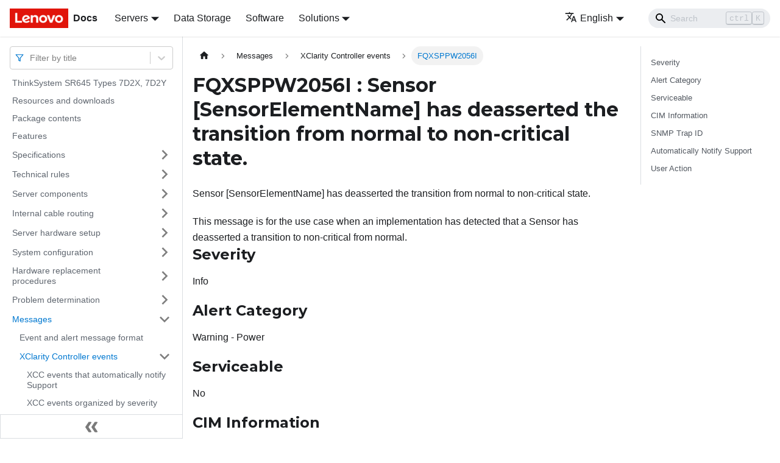

--- FILE ---
content_type: application/javascript
request_url: https://pubs.lenovo.com/sr645/assets/js/6ed2d959.362fdf16.js
body_size: 8
content:
"use strict";(self.webpackChunkdocs_importer=self.webpackChunkdocs_importer||[]).push([[81535],{83769:e=>{e.exports=JSON.parse('{"name":"docusaurus-plugin-content-docs","id":"default"}')}}]);

--- FILE ---
content_type: application/javascript
request_url: https://pubs.lenovo.com/sr645/assets/js/main.464ac766.js
body_size: 216514
content:
/*! For license information please see main.464ac766.js.LICENSE.txt */
(self.webpackChunkdocs_importer=self.webpackChunkdocs_importer||[]).push([[40179],{34334:(e,t,n)=>{"use strict";function r(e){var t,n,s="";if("string"==typeof e||"number"==typeof e)s+=e;else if("object"==typeof e)if(Array.isArray(e))for(t=0;t<e.length;t++)e[t]&&(n=r(e[t]))&&(s&&(s+=" "),s+=n);else for(t in e)e[t]&&(s&&(s+=" "),s+=t);return s}n.d(t,{Z:()=>s});const s=function(){for(var e,t,n=0,s="";n<arguments.length;)(e=arguments[n++])&&(t=r(e))&&(s&&(s+=" "),s+=t);return s}},87459:(e,t,n)=>{"use strict";function r(e){var t,n,s="";if("string"==typeof e||"number"==typeof e)s+=e;else if("object"==typeof e)if(Array.isArray(e))for(t=0;t<e.length;t++)e[t]&&(n=r(e[t]))&&(s&&(s+=" "),s+=n);else for(t in e)e[t]&&(s&&(s+=" "),s+=t);return s}n.d(t,{Z:()=>s});const s=function(){for(var e,t,n=0,s="";n<arguments.length;)(e=arguments[n++])&&(t=r(e))&&(s&&(s+=" "),s+=t);return s}},1728:(e,t,n)=>{"use strict";function r(e){var t,n,s="";if("string"==typeof e||"number"==typeof e)s+=e;else if("object"==typeof e)if(Array.isArray(e))for(t=0;t<e.length;t++)e[t]&&(n=r(e[t]))&&(s&&(s+=" "),s+=n);else for(t in e)e[t]&&(s&&(s+=" "),s+=t);return s}n.d(t,{Z:()=>s});const s=function(){for(var e,t,n=0,s="";n<arguments.length;)(e=arguments[n++])&&(t=r(e))&&(s&&(s+=" "),s+=t);return s}},99318:(e,t,n)=>{"use strict";n.d(t,{lX:()=>F,q_:()=>y,ob:()=>m,PP:()=>M,Ep:()=>u});var r=n(87462);function s(e){return"/"===e.charAt(0)}function o(e,t){for(var n=t,r=n+1,s=e.length;r<s;n+=1,r+=1)e[n]=e[r];e.pop()}const a=function(e,t){void 0===t&&(t="");var n,r=e&&e.split("/")||[],a=t&&t.split("/")||[],i=e&&s(e),c=t&&s(t),d=i||c;if(e&&s(e)?a=r:r.length&&(a.pop(),a=a.concat(r)),!a.length)return"/";if(a.length){var l=a[a.length-1];n="."===l||".."===l||""===l}else n=!1;for(var p=0,u=a.length;u>=0;u--){var m=a[u];"."===m?o(a,u):".."===m?(o(a,u),p++):p&&(o(a,u),p--)}if(!d)for(;p--;p)a.unshift("..");!d||""===a[0]||a[0]&&s(a[0])||a.unshift("");var b=a.join("/");return n&&"/"!==b.substr(-1)&&(b+="/"),b};var i=n(38776);function c(e){return"/"===e.charAt(0)?e:"/"+e}function d(e){return"/"===e.charAt(0)?e.substr(1):e}function l(e,t){return function(e,t){return 0===e.toLowerCase().indexOf(t.toLowerCase())&&-1!=="/?#".indexOf(e.charAt(t.length))}(e,t)?e.substr(t.length):e}function p(e){return"/"===e.charAt(e.length-1)?e.slice(0,-1):e}function u(e){var t=e.pathname,n=e.search,r=e.hash,s=t||"/";return n&&"?"!==n&&(s+="?"===n.charAt(0)?n:"?"+n),r&&"#"!==r&&(s+="#"===r.charAt(0)?r:"#"+r),s}function m(e,t,n,s){var o;"string"==typeof e?(o=function(e){var t=e||"/",n="",r="",s=t.indexOf("#");-1!==s&&(r=t.substr(s),t=t.substr(0,s));var o=t.indexOf("?");return-1!==o&&(n=t.substr(o),t=t.substr(0,o)),{pathname:t,search:"?"===n?"":n,hash:"#"===r?"":r}}(e),o.state=t):(void 0===(o=(0,r.Z)({},e)).pathname&&(o.pathname=""),o.search?"?"!==o.search.charAt(0)&&(o.search="?"+o.search):o.search="",o.hash?"#"!==o.hash.charAt(0)&&(o.hash="#"+o.hash):o.hash="",void 0!==t&&void 0===o.state&&(o.state=t));try{o.pathname=decodeURI(o.pathname)}catch(i){throw i instanceof URIError?new URIError('Pathname "'+o.pathname+'" could not be decoded. This is likely caused by an invalid percent-encoding.'):i}return n&&(o.key=n),s?o.pathname?"/"!==o.pathname.charAt(0)&&(o.pathname=a(o.pathname,s.pathname)):o.pathname=s.pathname:o.pathname||(o.pathname="/"),o}function b(){var e=null;var t=[];return{setPrompt:function(t){return e=t,function(){e===t&&(e=null)}},confirmTransitionTo:function(t,n,r,s){if(null!=e){var o="function"==typeof e?e(t,n):e;"string"==typeof o?"function"==typeof r?r(o,s):s(!0):s(!1!==o)}else s(!0)},appendListener:function(e){var n=!0;function r(){n&&e.apply(void 0,arguments)}return t.push(r),function(){n=!1,t=t.filter((function(e){return e!==r}))}},notifyListeners:function(){for(var e=arguments.length,n=new Array(e),r=0;r<e;r++)n[r]=arguments[r];t.forEach((function(e){return e.apply(void 0,n)}))}}}var h=!("undefined"==typeof window||!window.document||!window.document.createElement);function P(e,t){t(window.confirm(e))}var f="popstate",S="hashchange";function _(){try{return window.history.state||{}}catch(e){return{}}}function F(e){void 0===e&&(e={}),h||(0,i.Z)(!1);var t,n=window.history,s=(-1===(t=window.navigator.userAgent).indexOf("Android 2.")&&-1===t.indexOf("Android 4.0")||-1===t.indexOf("Mobile Safari")||-1!==t.indexOf("Chrome")||-1!==t.indexOf("Windows Phone"))&&window.history&&"pushState"in window.history,o=!(-1===window.navigator.userAgent.indexOf("Trident")),a=e,d=a.forceRefresh,F=void 0!==d&&d,Q=a.getUserConfirmation,X=void 0===Q?P:Q,I=a.keyLength,g=void 0===I?6:I,x=e.basename?p(c(e.basename)):"";function y(e){var t=e||{},n=t.key,r=t.state,s=window.location,o=s.pathname+s.search+s.hash;return x&&(o=l(o,x)),m(o,r,n)}function v(){return Math.random().toString(36).substr(2,g)}var M=b();function w(e){(0,r.Z)(L,e),L.length=n.length,M.notifyListeners(L.location,L.action)}function E(e){(function(e){return void 0===e.state&&-1===navigator.userAgent.indexOf("CriOS")})(e)||k(y(e.state))}function N(){k(y(_()))}var O=!1;function k(e){if(O)O=!1,w();else{M.confirmTransitionTo(e,"POP",X,(function(t){t?w({action:"POP",location:e}):function(e){var t=L.location,n=C.indexOf(t.key);-1===n&&(n=0);var r=C.indexOf(e.key);-1===r&&(r=0);var s=n-r;s&&(O=!0,W(s))}(e)}))}}var A=y(_()),C=[A.key];function U(e){return x+u(e)}function W(e){n.go(e)}var D=0;function T(e){1===(D+=e)&&1===e?(window.addEventListener(f,E),o&&window.addEventListener(S,N)):0===D&&(window.removeEventListener(f,E),o&&window.removeEventListener(S,N))}var j=!1;var L={length:n.length,action:"POP",location:A,createHref:U,push:function(e,t){var r="PUSH",o=m(e,t,v(),L.location);M.confirmTransitionTo(o,r,X,(function(e){if(e){var t=U(o),a=o.key,i=o.state;if(s)if(n.pushState({key:a,state:i},null,t),F)window.location.href=t;else{var c=C.indexOf(L.location.key),d=C.slice(0,c+1);d.push(o.key),C=d,w({action:r,location:o})}else window.location.href=t}}))},replace:function(e,t){var r="REPLACE",o=m(e,t,v(),L.location);M.confirmTransitionTo(o,r,X,(function(e){if(e){var t=U(o),a=o.key,i=o.state;if(s)if(n.replaceState({key:a,state:i},null,t),F)window.location.replace(t);else{var c=C.indexOf(L.location.key);-1!==c&&(C[c]=o.key),w({action:r,location:o})}else window.location.replace(t)}}))},go:W,goBack:function(){W(-1)},goForward:function(){W(1)},block:function(e){void 0===e&&(e=!1);var t=M.setPrompt(e);return j||(T(1),j=!0),function(){return j&&(j=!1,T(-1)),t()}},listen:function(e){var t=M.appendListener(e);return T(1),function(){T(-1),t()}}};return L}var Q="hashchange",X={hashbang:{encodePath:function(e){return"!"===e.charAt(0)?e:"!/"+d(e)},decodePath:function(e){return"!"===e.charAt(0)?e.substr(1):e}},noslash:{encodePath:d,decodePath:c},slash:{encodePath:c,decodePath:c}};function I(e){var t=e.indexOf("#");return-1===t?e:e.slice(0,t)}function g(){var e=window.location.href,t=e.indexOf("#");return-1===t?"":e.substring(t+1)}function x(e){window.location.replace(I(window.location.href)+"#"+e)}function y(e){void 0===e&&(e={}),h||(0,i.Z)(!1);var t=window.history,n=(window.navigator.userAgent.indexOf("Firefox"),e),s=n.getUserConfirmation,o=void 0===s?P:s,a=n.hashType,d=void 0===a?"slash":a,f=e.basename?p(c(e.basename)):"",S=X[d],_=S.encodePath,F=S.decodePath;function y(){var e=F(g());return f&&(e=l(e,f)),m(e)}var v=b();function M(e){(0,r.Z)(j,e),j.length=t.length,v.notifyListeners(j.location,j.action)}var w=!1,E=null;function N(){var e,t,n=g(),r=_(n);if(n!==r)x(r);else{var s=y(),a=j.location;if(!w&&(t=s,(e=a).pathname===t.pathname&&e.search===t.search&&e.hash===t.hash))return;if(E===u(s))return;E=null,function(e){if(w)w=!1,M();else{var t="POP";v.confirmTransitionTo(e,t,o,(function(n){n?M({action:t,location:e}):function(e){var t=j.location,n=C.lastIndexOf(u(t));-1===n&&(n=0);var r=C.lastIndexOf(u(e));-1===r&&(r=0);var s=n-r;s&&(w=!0,U(s))}(e)}))}}(s)}}var O=g(),k=_(O);O!==k&&x(k);var A=y(),C=[u(A)];function U(e){t.go(e)}var W=0;function D(e){1===(W+=e)&&1===e?window.addEventListener(Q,N):0===W&&window.removeEventListener(Q,N)}var T=!1;var j={length:t.length,action:"POP",location:A,createHref:function(e){var t=document.querySelector("base"),n="";return t&&t.getAttribute("href")&&(n=I(window.location.href)),n+"#"+_(f+u(e))},push:function(e,t){var n="PUSH",r=m(e,void 0,void 0,j.location);v.confirmTransitionTo(r,n,o,(function(e){if(e){var t=u(r),s=_(f+t);if(g()!==s){E=t,function(e){window.location.hash=e}(s);var o=C.lastIndexOf(u(j.location)),a=C.slice(0,o+1);a.push(t),C=a,M({action:n,location:r})}else M()}}))},replace:function(e,t){var n="REPLACE",r=m(e,void 0,void 0,j.location);v.confirmTransitionTo(r,n,o,(function(e){if(e){var t=u(r),s=_(f+t);g()!==s&&(E=t,x(s));var o=C.indexOf(u(j.location));-1!==o&&(C[o]=t),M({action:n,location:r})}}))},go:U,goBack:function(){U(-1)},goForward:function(){U(1)},block:function(e){void 0===e&&(e=!1);var t=v.setPrompt(e);return T||(D(1),T=!0),function(){return T&&(T=!1,D(-1)),t()}},listen:function(e){var t=v.appendListener(e);return D(1),function(){D(-1),t()}}};return j}function v(e,t,n){return Math.min(Math.max(e,t),n)}function M(e){void 0===e&&(e={});var t=e,n=t.getUserConfirmation,s=t.initialEntries,o=void 0===s?["/"]:s,a=t.initialIndex,i=void 0===a?0:a,c=t.keyLength,d=void 0===c?6:c,l=b();function p(e){(0,r.Z)(F,e),F.length=F.entries.length,l.notifyListeners(F.location,F.action)}function h(){return Math.random().toString(36).substr(2,d)}var P=v(i,0,o.length-1),f=o.map((function(e){return m(e,void 0,"string"==typeof e?h():e.key||h())})),S=u;function _(e){var t=v(F.index+e,0,F.entries.length-1),r=F.entries[t];l.confirmTransitionTo(r,"POP",n,(function(e){e?p({action:"POP",location:r,index:t}):p()}))}var F={length:f.length,action:"POP",location:f[P],index:P,entries:f,createHref:S,push:function(e,t){var r="PUSH",s=m(e,t,h(),F.location);l.confirmTransitionTo(s,r,n,(function(e){if(e){var t=F.index+1,n=F.entries.slice(0);n.length>t?n.splice(t,n.length-t,s):n.push(s),p({action:r,location:s,index:t,entries:n})}}))},replace:function(e,t){var r="REPLACE",s=m(e,t,h(),F.location);l.confirmTransitionTo(s,r,n,(function(e){e&&(F.entries[F.index]=s,p({action:r,location:s}))}))},go:_,goBack:function(){_(-1)},goForward:function(){_(1)},canGo:function(e){var t=F.index+e;return t>=0&&t<F.entries.length},block:function(e){return void 0===e&&(e=!1),l.setPrompt(e)},listen:function(e){return l.appendListener(e)}};return F}},8679:(e,t,n)=>{"use strict";var r=n(59864),s={childContextTypes:!0,contextType:!0,contextTypes:!0,defaultProps:!0,displayName:!0,getDefaultProps:!0,getDerivedStateFromError:!0,getDerivedStateFromProps:!0,mixins:!0,propTypes:!0,type:!0},o={name:!0,length:!0,prototype:!0,caller:!0,callee:!0,arguments:!0,arity:!0},a={$$typeof:!0,compare:!0,defaultProps:!0,displayName:!0,propTypes:!0,type:!0},i={};function c(e){return r.isMemo(e)?a:i[e.$$typeof]||s}i[r.ForwardRef]={$$typeof:!0,render:!0,defaultProps:!0,displayName:!0,propTypes:!0},i[r.Memo]=a;var d=Object.defineProperty,l=Object.getOwnPropertyNames,p=Object.getOwnPropertySymbols,u=Object.getOwnPropertyDescriptor,m=Object.getPrototypeOf,b=Object.prototype;e.exports=function e(t,n,r){if("string"!=typeof n){if(b){var s=m(n);s&&s!==b&&e(t,s,r)}var a=l(n);p&&(a=a.concat(p(n)));for(var i=c(t),h=c(n),P=0;P<a.length;++P){var f=a[P];if(!(o[f]||r&&r[f]||h&&h[f]||i&&i[f])){var S=u(n,f);try{d(t,f,S)}catch(_){}}}}return t}},41143:e=>{"use strict";e.exports=function(e,t,n,r,s,o,a,i){if(!e){var c;if(void 0===t)c=new Error("Minified exception occurred; use the non-minified dev environment for the full error message and additional helpful warnings.");else{var d=[n,r,s,o,a,i],l=0;(c=new Error(t.replace(/%s/g,(function(){return d[l++]})))).name="Invariant Violation"}throw c.framesToPop=1,c}}},5826:e=>{e.exports=Array.isArray||function(e){return"[object Array]"==Object.prototype.toString.call(e)}},31336:(e,t,n)=>{var r,s;!function(){var o,a,i,c,d,l,p,u,m,b,h,P,f,S,_,F,Q,X,I,g,x,y,v,M,w,E,N,O,k,A,C=function(e){var t=new C.Builder;return t.pipeline.add(C.trimmer,C.stopWordFilter,C.stemmer),t.searchPipeline.add(C.stemmer),e.call(t,t),t.build()};C.version="2.3.9",C.utils={},C.utils.warn=(o=this,function(e){o.console&&console.warn&&console.warn(e)}),C.utils.asString=function(e){return null==e?"":e.toString()},C.utils.clone=function(e){if(null==e)return e;for(var t=Object.create(null),n=Object.keys(e),r=0;r<n.length;r++){var s=n[r],o=e[s];if(Array.isArray(o))t[s]=o.slice();else{if("string"!=typeof o&&"number"!=typeof o&&"boolean"!=typeof o)throw new TypeError("clone is not deep and does not support nested objects");t[s]=o}}return t},C.FieldRef=function(e,t,n){this.docRef=e,this.fieldName=t,this._stringValue=n},C.FieldRef.joiner="/",C.FieldRef.fromString=function(e){var t=e.indexOf(C.FieldRef.joiner);if(-1===t)throw"malformed field ref string";var n=e.slice(0,t),r=e.slice(t+1);return new C.FieldRef(r,n,e)},C.FieldRef.prototype.toString=function(){return null==this._stringValue&&(this._stringValue=this.fieldName+C.FieldRef.joiner+this.docRef),this._stringValue},C.Set=function(e){if(this.elements=Object.create(null),e){this.length=e.length;for(var t=0;t<this.length;t++)this.elements[e[t]]=!0}else this.length=0},C.Set.complete={intersect:function(e){return e},union:function(){return this},contains:function(){return!0}},C.Set.empty={intersect:function(){return this},union:function(e){return e},contains:function(){return!1}},C.Set.prototype.contains=function(e){return!!this.elements[e]},C.Set.prototype.intersect=function(e){var t,n,r,s=[];if(e===C.Set.complete)return this;if(e===C.Set.empty)return e;this.length<e.length?(t=this,n=e):(t=e,n=this),r=Object.keys(t.elements);for(var o=0;o<r.length;o++){var a=r[o];a in n.elements&&s.push(a)}return new C.Set(s)},C.Set.prototype.union=function(e){return e===C.Set.complete?C.Set.complete:e===C.Set.empty?this:new C.Set(Object.keys(this.elements).concat(Object.keys(e.elements)))},C.idf=function(e,t){var n=0;for(var r in e)"_index"!=r&&(n+=Object.keys(e[r]).length);var s=(t-n+.5)/(n+.5);return Math.log(1+Math.abs(s))},C.Token=function(e,t){this.str=e||"",this.metadata=t||{}},C.Token.prototype.toString=function(){return this.str},C.Token.prototype.update=function(e){return this.str=e(this.str,this.metadata),this},C.Token.prototype.clone=function(e){return e=e||function(e){return e},new C.Token(e(this.str,this.metadata),this.metadata)},C.tokenizer=function(e,t){if(null==e||null==e)return[];if(Array.isArray(e))return e.map((function(e){return new C.Token(C.utils.asString(e).toLowerCase(),C.utils.clone(t))}));for(var n=e.toString().toLowerCase(),r=n.length,s=[],o=0,a=0;o<=r;o++){var i=o-a;if(n.charAt(o).match(C.tokenizer.separator)||o==r){if(i>0){var c=C.utils.clone(t)||{};c.position=[a,i],c.index=s.length,s.push(new C.Token(n.slice(a,o),c))}a=o+1}}return s},C.tokenizer.separator=/[\s\-]+/,C.Pipeline=function(){this._stack=[]},C.Pipeline.registeredFunctions=Object.create(null),C.Pipeline.registerFunction=function(e,t){t in this.registeredFunctions&&C.utils.warn("Overwriting existing registered function: "+t),e.label=t,C.Pipeline.registeredFunctions[e.label]=e},C.Pipeline.warnIfFunctionNotRegistered=function(e){e.label&&e.label in this.registeredFunctions||C.utils.warn("Function is not registered with pipeline. This may cause problems when serialising the index.\n",e)},C.Pipeline.load=function(e){var t=new C.Pipeline;return e.forEach((function(e){var n=C.Pipeline.registeredFunctions[e];if(!n)throw new Error("Cannot load unregistered function: "+e);t.add(n)})),t},C.Pipeline.prototype.add=function(){Array.prototype.slice.call(arguments).forEach((function(e){C.Pipeline.warnIfFunctionNotRegistered(e),this._stack.push(e)}),this)},C.Pipeline.prototype.after=function(e,t){C.Pipeline.warnIfFunctionNotRegistered(t);var n=this._stack.indexOf(e);if(-1==n)throw new Error("Cannot find existingFn");n+=1,this._stack.splice(n,0,t)},C.Pipeline.prototype.before=function(e,t){C.Pipeline.warnIfFunctionNotRegistered(t);var n=this._stack.indexOf(e);if(-1==n)throw new Error("Cannot find existingFn");this._stack.splice(n,0,t)},C.Pipeline.prototype.remove=function(e){var t=this._stack.indexOf(e);-1!=t&&this._stack.splice(t,1)},C.Pipeline.prototype.run=function(e){for(var t=this._stack.length,n=0;n<t;n++){for(var r=this._stack[n],s=[],o=0;o<e.length;o++){var a=r(e[o],o,e);if(null!=a&&""!==a)if(Array.isArray(a))for(var i=0;i<a.length;i++)s.push(a[i]);else s.push(a)}e=s}return e},C.Pipeline.prototype.runString=function(e,t){var n=new C.Token(e,t);return this.run([n]).map((function(e){return e.toString()}))},C.Pipeline.prototype.reset=function(){this._stack=[]},C.Pipeline.prototype.toJSON=function(){return this._stack.map((function(e){return C.Pipeline.warnIfFunctionNotRegistered(e),e.label}))},C.Vector=function(e){this._magnitude=0,this.elements=e||[]},C.Vector.prototype.positionForIndex=function(e){if(0==this.elements.length)return 0;for(var t=0,n=this.elements.length/2,r=n-t,s=Math.floor(r/2),o=this.elements[2*s];r>1&&(o<e&&(t=s),o>e&&(n=s),o!=e);)r=n-t,s=t+Math.floor(r/2),o=this.elements[2*s];return o==e||o>e?2*s:o<e?2*(s+1):void 0},C.Vector.prototype.insert=function(e,t){this.upsert(e,t,(function(){throw"duplicate index"}))},C.Vector.prototype.upsert=function(e,t,n){this._magnitude=0;var r=this.positionForIndex(e);this.elements[r]==e?this.elements[r+1]=n(this.elements[r+1],t):this.elements.splice(r,0,e,t)},C.Vector.prototype.magnitude=function(){if(this._magnitude)return this._magnitude;for(var e=0,t=this.elements.length,n=1;n<t;n+=2){var r=this.elements[n];e+=r*r}return this._magnitude=Math.sqrt(e)},C.Vector.prototype.dot=function(e){for(var t=0,n=this.elements,r=e.elements,s=n.length,o=r.length,a=0,i=0,c=0,d=0;c<s&&d<o;)(a=n[c])<(i=r[d])?c+=2:a>i?d+=2:a==i&&(t+=n[c+1]*r[d+1],c+=2,d+=2);return t},C.Vector.prototype.similarity=function(e){return this.dot(e)/this.magnitude()||0},C.Vector.prototype.toArray=function(){for(var e=new Array(this.elements.length/2),t=1,n=0;t<this.elements.length;t+=2,n++)e[n]=this.elements[t];return e},C.Vector.prototype.toJSON=function(){return this.elements},C.stemmer=(a={ational:"ate",tional:"tion",enci:"ence",anci:"ance",izer:"ize",bli:"ble",alli:"al",entli:"ent",eli:"e",ousli:"ous",ization:"ize",ation:"ate",ator:"ate",alism:"al",iveness:"ive",fulness:"ful",ousness:"ous",aliti:"al",iviti:"ive",biliti:"ble",logi:"log"},i={icate:"ic",ative:"",alize:"al",iciti:"ic",ical:"ic",ful:"",ness:""},p="^("+(d="[^aeiou][^aeiouy]*")+")?"+(l=(c="[aeiouy]")+"[aeiou]*")+d+"("+l+")?$",u="^("+d+")?"+l+d+l+d,m="^("+d+")?"+c,b=new RegExp("^("+d+")?"+l+d),h=new RegExp(u),P=new RegExp(p),f=new RegExp(m),S=/^(.+?)(ss|i)es$/,_=/^(.+?)([^s])s$/,F=/^(.+?)eed$/,Q=/^(.+?)(ed|ing)$/,X=/.$/,I=/(at|bl|iz)$/,g=new RegExp("([^aeiouylsz])\\1$"),x=new RegExp("^"+d+c+"[^aeiouwxy]$"),y=/^(.+?[^aeiou])y$/,v=/^(.+?)(ational|tional|enci|anci|izer|bli|alli|entli|eli|ousli|ization|ation|ator|alism|iveness|fulness|ousness|aliti|iviti|biliti|logi)$/,M=/^(.+?)(icate|ative|alize|iciti|ical|ful|ness)$/,w=/^(.+?)(al|ance|ence|er|ic|able|ible|ant|ement|ment|ent|ou|ism|ate|iti|ous|ive|ize)$/,E=/^(.+?)(s|t)(ion)$/,N=/^(.+?)e$/,O=/ll$/,k=new RegExp("^"+d+c+"[^aeiouwxy]$"),A=function(e){var t,n,r,s,o,c,d;if(e.length<3)return e;if("y"==(r=e.substr(0,1))&&(e=r.toUpperCase()+e.substr(1)),o=_,(s=S).test(e)?e=e.replace(s,"$1$2"):o.test(e)&&(e=e.replace(o,"$1$2")),o=Q,(s=F).test(e)){var l=s.exec(e);(s=b).test(l[1])&&(s=X,e=e.replace(s,""))}else o.test(e)&&(t=(l=o.exec(e))[1],(o=f).test(t)&&(c=g,d=x,(o=I).test(e=t)?e+="e":c.test(e)?(s=X,e=e.replace(s,"")):d.test(e)&&(e+="e")));return(s=y).test(e)&&(e=(t=(l=s.exec(e))[1])+"i"),(s=v).test(e)&&(t=(l=s.exec(e))[1],n=l[2],(s=b).test(t)&&(e=t+a[n])),(s=M).test(e)&&(t=(l=s.exec(e))[1],n=l[2],(s=b).test(t)&&(e=t+i[n])),o=E,(s=w).test(e)?(t=(l=s.exec(e))[1],(s=h).test(t)&&(e=t)):o.test(e)&&(t=(l=o.exec(e))[1]+l[2],(o=h).test(t)&&(e=t)),(s=N).test(e)&&(t=(l=s.exec(e))[1],o=P,c=k,((s=h).test(t)||o.test(t)&&!c.test(t))&&(e=t)),o=h,(s=O).test(e)&&o.test(e)&&(s=X,e=e.replace(s,"")),"y"==r&&(e=r.toLowerCase()+e.substr(1)),e},function(e){return e.update(A)}),C.Pipeline.registerFunction(C.stemmer,"stemmer"),C.generateStopWordFilter=function(e){var t=e.reduce((function(e,t){return e[t]=t,e}),{});return function(e){if(e&&t[e.toString()]!==e.toString())return e}},C.stopWordFilter=C.generateStopWordFilter(["a","able","about","across","after","all","almost","also","am","among","an","and","any","are","as","at","be","because","been","but","by","can","cannot","could","dear","did","do","does","either","else","ever","every","for","from","get","got","had","has","have","he","her","hers","him","his","how","however","i","if","in","into","is","it","its","just","least","let","like","likely","may","me","might","most","must","my","neither","no","nor","not","of","off","often","on","only","or","other","our","own","rather","said","say","says","she","should","since","so","some","than","that","the","their","them","then","there","these","they","this","tis","to","too","twas","us","wants","was","we","were","what","when","where","which","while","who","whom","why","will","with","would","yet","you","your"]),C.Pipeline.registerFunction(C.stopWordFilter,"stopWordFilter"),C.trimmer=function(e){return e.update((function(e){return e.replace(/^\W+/,"").replace(/\W+$/,"")}))},C.Pipeline.registerFunction(C.trimmer,"trimmer"),C.TokenSet=function(){this.final=!1,this.edges={},this.id=C.TokenSet._nextId,C.TokenSet._nextId+=1},C.TokenSet._nextId=1,C.TokenSet.fromArray=function(e){for(var t=new C.TokenSet.Builder,n=0,r=e.length;n<r;n++)t.insert(e[n]);return t.finish(),t.root},C.TokenSet.fromClause=function(e){return"editDistance"in e?C.TokenSet.fromFuzzyString(e.term,e.editDistance):C.TokenSet.fromString(e.term)},C.TokenSet.fromFuzzyString=function(e,t){for(var n=new C.TokenSet,r=[{node:n,editsRemaining:t,str:e}];r.length;){var s=r.pop();if(s.str.length>0){var o,a=s.str.charAt(0);a in s.node.edges?o=s.node.edges[a]:(o=new C.TokenSet,s.node.edges[a]=o),1==s.str.length&&(o.final=!0),r.push({node:o,editsRemaining:s.editsRemaining,str:s.str.slice(1)})}if(0!=s.editsRemaining){if("*"in s.node.edges)var i=s.node.edges["*"];else{i=new C.TokenSet;s.node.edges["*"]=i}if(0==s.str.length&&(i.final=!0),r.push({node:i,editsRemaining:s.editsRemaining-1,str:s.str}),s.str.length>1&&r.push({node:s.node,editsRemaining:s.editsRemaining-1,str:s.str.slice(1)}),1==s.str.length&&(s.node.final=!0),s.str.length>=1){if("*"in s.node.edges)var c=s.node.edges["*"];else{c=new C.TokenSet;s.node.edges["*"]=c}1==s.str.length&&(c.final=!0),r.push({node:c,editsRemaining:s.editsRemaining-1,str:s.str.slice(1)})}if(s.str.length>1){var d,l=s.str.charAt(0),p=s.str.charAt(1);p in s.node.edges?d=s.node.edges[p]:(d=new C.TokenSet,s.node.edges[p]=d),1==s.str.length&&(d.final=!0),r.push({node:d,editsRemaining:s.editsRemaining-1,str:l+s.str.slice(2)})}}}return n},C.TokenSet.fromString=function(e){for(var t=new C.TokenSet,n=t,r=0,s=e.length;r<s;r++){var o=e[r],a=r==s-1;if("*"==o)t.edges[o]=t,t.final=a;else{var i=new C.TokenSet;i.final=a,t.edges[o]=i,t=i}}return n},C.TokenSet.prototype.toArray=function(){for(var e=[],t=[{prefix:"",node:this}];t.length;){var n=t.pop(),r=Object.keys(n.node.edges),s=r.length;n.node.final&&(n.prefix.charAt(0),e.push(n.prefix));for(var o=0;o<s;o++){var a=r[o];t.push({prefix:n.prefix.concat(a),node:n.node.edges[a]})}}return e},C.TokenSet.prototype.toString=function(){if(this._str)return this._str;for(var e=this.final?"1":"0",t=Object.keys(this.edges).sort(),n=t.length,r=0;r<n;r++){var s=t[r];e=e+s+this.edges[s].id}return e},C.TokenSet.prototype.intersect=function(e){for(var t=new C.TokenSet,n=void 0,r=[{qNode:e,output:t,node:this}];r.length;){n=r.pop();for(var s=Object.keys(n.qNode.edges),o=s.length,a=Object.keys(n.node.edges),i=a.length,c=0;c<o;c++)for(var d=s[c],l=0;l<i;l++){var p=a[l];if(p==d||"*"==d){var u=n.node.edges[p],m=n.qNode.edges[d],b=u.final&&m.final,h=void 0;p in n.output.edges?(h=n.output.edges[p]).final=h.final||b:((h=new C.TokenSet).final=b,n.output.edges[p]=h),r.push({qNode:m,output:h,node:u})}}}return t},C.TokenSet.Builder=function(){this.previousWord="",this.root=new C.TokenSet,this.uncheckedNodes=[],this.minimizedNodes={}},C.TokenSet.Builder.prototype.insert=function(e){var t,n=0;if(e<this.previousWord)throw new Error("Out of order word insertion");for(var r=0;r<e.length&&r<this.previousWord.length&&e[r]==this.previousWord[r];r++)n++;this.minimize(n),t=0==this.uncheckedNodes.length?this.root:this.uncheckedNodes[this.uncheckedNodes.length-1].child;for(r=n;r<e.length;r++){var s=new C.TokenSet,o=e[r];t.edges[o]=s,this.uncheckedNodes.push({parent:t,char:o,child:s}),t=s}t.final=!0,this.previousWord=e},C.TokenSet.Builder.prototype.finish=function(){this.minimize(0)},C.TokenSet.Builder.prototype.minimize=function(e){for(var t=this.uncheckedNodes.length-1;t>=e;t--){var n=this.uncheckedNodes[t],r=n.child.toString();r in this.minimizedNodes?n.parent.edges[n.char]=this.minimizedNodes[r]:(n.child._str=r,this.minimizedNodes[r]=n.child),this.uncheckedNodes.pop()}},C.Index=function(e){this.invertedIndex=e.invertedIndex,this.fieldVectors=e.fieldVectors,this.tokenSet=e.tokenSet,this.fields=e.fields,this.pipeline=e.pipeline},C.Index.prototype.search=function(e){return this.query((function(t){new C.QueryParser(e,t).parse()}))},C.Index.prototype.query=function(e){for(var t=new C.Query(this.fields),n=Object.create(null),r=Object.create(null),s=Object.create(null),o=Object.create(null),a=Object.create(null),i=0;i<this.fields.length;i++)r[this.fields[i]]=new C.Vector;e.call(t,t);for(i=0;i<t.clauses.length;i++){var c=t.clauses[i],d=null,l=C.Set.empty;d=c.usePipeline?this.pipeline.runString(c.term,{fields:c.fields}):[c.term];for(var p=0;p<d.length;p++){var u=d[p];c.term=u;var m=C.TokenSet.fromClause(c),b=this.tokenSet.intersect(m).toArray();if(0===b.length&&c.presence===C.Query.presence.REQUIRED){for(var h=0;h<c.fields.length;h++){o[N=c.fields[h]]=C.Set.empty}break}for(var P=0;P<b.length;P++){var f=b[P],S=this.invertedIndex[f],_=S._index;for(h=0;h<c.fields.length;h++){var F=S[N=c.fields[h]],Q=Object.keys(F),X=f+"/"+N,I=new C.Set(Q);if(c.presence==C.Query.presence.REQUIRED&&(l=l.union(I),void 0===o[N]&&(o[N]=C.Set.complete)),c.presence!=C.Query.presence.PROHIBITED){if(r[N].upsert(_,c.boost,(function(e,t){return e+t})),!s[X]){for(var g=0;g<Q.length;g++){var x,y=Q[g],v=new C.FieldRef(y,N),M=F[y];void 0===(x=n[v])?n[v]=new C.MatchData(f,N,M):x.add(f,N,M)}s[X]=!0}}else void 0===a[N]&&(a[N]=C.Set.empty),a[N]=a[N].union(I)}}}if(c.presence===C.Query.presence.REQUIRED)for(h=0;h<c.fields.length;h++){o[N=c.fields[h]]=o[N].intersect(l)}}var w=C.Set.complete,E=C.Set.empty;for(i=0;i<this.fields.length;i++){var N;o[N=this.fields[i]]&&(w=w.intersect(o[N])),a[N]&&(E=E.union(a[N]))}var O=Object.keys(n),k=[],A=Object.create(null);if(t.isNegated()){O=Object.keys(this.fieldVectors);for(i=0;i<O.length;i++){v=O[i];var U=C.FieldRef.fromString(v);n[v]=new C.MatchData}}for(i=0;i<O.length;i++){var W=(U=C.FieldRef.fromString(O[i])).docRef;if(w.contains(W)&&!E.contains(W)){var D,T=this.fieldVectors[U],j=r[U.fieldName].similarity(T);if(void 0!==(D=A[W]))D.score+=j,D.matchData.combine(n[U]);else{var L={ref:W,score:j,matchData:n[U]};A[W]=L,k.push(L)}}}return k.sort((function(e,t){return t.score-e.score}))},C.Index.prototype.toJSON=function(){var e=Object.keys(this.invertedIndex).sort().map((function(e){return[e,this.invertedIndex[e]]}),this),t=Object.keys(this.fieldVectors).map((function(e){return[e,this.fieldVectors[e].toJSON()]}),this);return{version:C.version,fields:this.fields,fieldVectors:t,invertedIndex:e,pipeline:this.pipeline.toJSON()}},C.Index.load=function(e){var t={},n={},r=e.fieldVectors,s=Object.create(null),o=e.invertedIndex,a=new C.TokenSet.Builder,i=C.Pipeline.load(e.pipeline);e.version!=C.version&&C.utils.warn("Version mismatch when loading serialised index. Current version of lunr '"+C.version+"' does not match serialized index '"+e.version+"'");for(var c=0;c<r.length;c++){var d=(p=r[c])[0],l=p[1];n[d]=new C.Vector(l)}for(c=0;c<o.length;c++){var p,u=(p=o[c])[0],m=p[1];a.insert(u),s[u]=m}return a.finish(),t.fields=e.fields,t.fieldVectors=n,t.invertedIndex=s,t.tokenSet=a.root,t.pipeline=i,new C.Index(t)},C.Builder=function(){this._ref="id",this._fields=Object.create(null),this._documents=Object.create(null),this.invertedIndex=Object.create(null),this.fieldTermFrequencies={},this.fieldLengths={},this.tokenizer=C.tokenizer,this.pipeline=new C.Pipeline,this.searchPipeline=new C.Pipeline,this.documentCount=0,this._b=.75,this._k1=1.2,this.termIndex=0,this.metadataWhitelist=[]},C.Builder.prototype.ref=function(e){this._ref=e},C.Builder.prototype.field=function(e,t){if(/\//.test(e))throw new RangeError("Field '"+e+"' contains illegal character '/'");this._fields[e]=t||{}},C.Builder.prototype.b=function(e){this._b=e<0?0:e>1?1:e},C.Builder.prototype.k1=function(e){this._k1=e},C.Builder.prototype.add=function(e,t){var n=e[this._ref],r=Object.keys(this._fields);this._documents[n]=t||{},this.documentCount+=1;for(var s=0;s<r.length;s++){var o=r[s],a=this._fields[o].extractor,i=a?a(e):e[o],c=this.tokenizer(i,{fields:[o]}),d=this.pipeline.run(c),l=new C.FieldRef(n,o),p=Object.create(null);this.fieldTermFrequencies[l]=p,this.fieldLengths[l]=0,this.fieldLengths[l]+=d.length;for(var u=0;u<d.length;u++){var m=d[u];if(null==p[m]&&(p[m]=0),p[m]+=1,null==this.invertedIndex[m]){var b=Object.create(null);b._index=this.termIndex,this.termIndex+=1;for(var h=0;h<r.length;h++)b[r[h]]=Object.create(null);this.invertedIndex[m]=b}null==this.invertedIndex[m][o][n]&&(this.invertedIndex[m][o][n]=Object.create(null));for(var P=0;P<this.metadataWhitelist.length;P++){var f=this.metadataWhitelist[P],S=m.metadata[f];null==this.invertedIndex[m][o][n][f]&&(this.invertedIndex[m][o][n][f]=[]),this.invertedIndex[m][o][n][f].push(S)}}}},C.Builder.prototype.calculateAverageFieldLengths=function(){for(var e=Object.keys(this.fieldLengths),t=e.length,n={},r={},s=0;s<t;s++){var o=C.FieldRef.fromString(e[s]),a=o.fieldName;r[a]||(r[a]=0),r[a]+=1,n[a]||(n[a]=0),n[a]+=this.fieldLengths[o]}var i=Object.keys(this._fields);for(s=0;s<i.length;s++){var c=i[s];n[c]=n[c]/r[c]}this.averageFieldLength=n},C.Builder.prototype.createFieldVectors=function(){for(var e={},t=Object.keys(this.fieldTermFrequencies),n=t.length,r=Object.create(null),s=0;s<n;s++){for(var o=C.FieldRef.fromString(t[s]),a=o.fieldName,i=this.fieldLengths[o],c=new C.Vector,d=this.fieldTermFrequencies[o],l=Object.keys(d),p=l.length,u=this._fields[a].boost||1,m=this._documents[o.docRef].boost||1,b=0;b<p;b++){var h,P,f,S=l[b],_=d[S],F=this.invertedIndex[S]._index;void 0===r[S]?(h=C.idf(this.invertedIndex[S],this.documentCount),r[S]=h):h=r[S],P=h*((this._k1+1)*_)/(this._k1*(1-this._b+this._b*(i/this.averageFieldLength[a]))+_),P*=u,P*=m,f=Math.round(1e3*P)/1e3,c.insert(F,f)}e[o]=c}this.fieldVectors=e},C.Builder.prototype.createTokenSet=function(){this.tokenSet=C.TokenSet.fromArray(Object.keys(this.invertedIndex).sort())},C.Builder.prototype.build=function(){return this.calculateAverageFieldLengths(),this.createFieldVectors(),this.createTokenSet(),new C.Index({invertedIndex:this.invertedIndex,fieldVectors:this.fieldVectors,tokenSet:this.tokenSet,fields:Object.keys(this._fields),pipeline:this.searchPipeline})},C.Builder.prototype.use=function(e){var t=Array.prototype.slice.call(arguments,1);t.unshift(this),e.apply(this,t)},C.MatchData=function(e,t,n){for(var r=Object.create(null),s=Object.keys(n||{}),o=0;o<s.length;o++){var a=s[o];r[a]=n[a].slice()}this.metadata=Object.create(null),void 0!==e&&(this.metadata[e]=Object.create(null),this.metadata[e][t]=r)},C.MatchData.prototype.combine=function(e){for(var t=Object.keys(e.metadata),n=0;n<t.length;n++){var r=t[n],s=Object.keys(e.metadata[r]);null==this.metadata[r]&&(this.metadata[r]=Object.create(null));for(var o=0;o<s.length;o++){var a=s[o],i=Object.keys(e.metadata[r][a]);null==this.metadata[r][a]&&(this.metadata[r][a]=Object.create(null));for(var c=0;c<i.length;c++){var d=i[c];null==this.metadata[r][a][d]?this.metadata[r][a][d]=e.metadata[r][a][d]:this.metadata[r][a][d]=this.metadata[r][a][d].concat(e.metadata[r][a][d])}}}},C.MatchData.prototype.add=function(e,t,n){if(!(e in this.metadata))return this.metadata[e]=Object.create(null),void(this.metadata[e][t]=n);if(t in this.metadata[e])for(var r=Object.keys(n),s=0;s<r.length;s++){var o=r[s];o in this.metadata[e][t]?this.metadata[e][t][o]=this.metadata[e][t][o].concat(n[o]):this.metadata[e][t][o]=n[o]}else this.metadata[e][t]=n},C.Query=function(e){this.clauses=[],this.allFields=e},C.Query.wildcard=new String("*"),C.Query.wildcard.NONE=0,C.Query.wildcard.LEADING=1,C.Query.wildcard.TRAILING=2,C.Query.presence={OPTIONAL:1,REQUIRED:2,PROHIBITED:3},C.Query.prototype.clause=function(e){return"fields"in e||(e.fields=this.allFields),"boost"in e||(e.boost=1),"usePipeline"in e||(e.usePipeline=!0),"wildcard"in e||(e.wildcard=C.Query.wildcard.NONE),e.wildcard&C.Query.wildcard.LEADING&&e.term.charAt(0)!=C.Query.wildcard&&(e.term="*"+e.term),e.wildcard&C.Query.wildcard.TRAILING&&e.term.slice(-1)!=C.Query.wildcard&&(e.term=e.term+"*"),"presence"in e||(e.presence=C.Query.presence.OPTIONAL),this.clauses.push(e),this},C.Query.prototype.isNegated=function(){for(var e=0;e<this.clauses.length;e++)if(this.clauses[e].presence!=C.Query.presence.PROHIBITED)return!1;return!0},C.Query.prototype.term=function(e,t){if(Array.isArray(e))return e.forEach((function(e){this.term(e,C.utils.clone(t))}),this),this;var n=t||{};return n.term=e.toString(),this.clause(n),this},C.QueryParseError=function(e,t,n){this.name="QueryParseError",this.message=e,this.start=t,this.end=n},C.QueryParseError.prototype=new Error,C.QueryLexer=function(e){this.lexemes=[],this.str=e,this.length=e.length,this.pos=0,this.start=0,this.escapeCharPositions=[]},C.QueryLexer.prototype.run=function(){for(var e=C.QueryLexer.lexText;e;)e=e(this)},C.QueryLexer.prototype.sliceString=function(){for(var e=[],t=this.start,n=this.pos,r=0;r<this.escapeCharPositions.length;r++)n=this.escapeCharPositions[r],e.push(this.str.slice(t,n)),t=n+1;return e.push(this.str.slice(t,this.pos)),this.escapeCharPositions.length=0,e.join("")},C.QueryLexer.prototype.emit=function(e){this.lexemes.push({type:e,str:this.sliceString(),start:this.start,end:this.pos}),this.start=this.pos},C.QueryLexer.prototype.escapeCharacter=function(){this.escapeCharPositions.push(this.pos-1),this.pos+=1},C.QueryLexer.prototype.next=function(){if(this.pos>=this.length)return C.QueryLexer.EOS;var e=this.str.charAt(this.pos);return this.pos+=1,e},C.QueryLexer.prototype.width=function(){return this.pos-this.start},C.QueryLexer.prototype.ignore=function(){this.start==this.pos&&(this.pos+=1),this.start=this.pos},C.QueryLexer.prototype.backup=function(){this.pos-=1},C.QueryLexer.prototype.acceptDigitRun=function(){var e,t;do{t=(e=this.next()).charCodeAt(0)}while(t>47&&t<58);e!=C.QueryLexer.EOS&&this.backup()},C.QueryLexer.prototype.more=function(){return this.pos<this.length},C.QueryLexer.EOS="EOS",C.QueryLexer.FIELD="FIELD",C.QueryLexer.TERM="TERM",C.QueryLexer.EDIT_DISTANCE="EDIT_DISTANCE",C.QueryLexer.BOOST="BOOST",C.QueryLexer.PRESENCE="PRESENCE",C.QueryLexer.lexField=function(e){return e.backup(),e.emit(C.QueryLexer.FIELD),e.ignore(),C.QueryLexer.lexText},C.QueryLexer.lexTerm=function(e){if(e.width()>1&&(e.backup(),e.emit(C.QueryLexer.TERM)),e.ignore(),e.more())return C.QueryLexer.lexText},C.QueryLexer.lexEditDistance=function(e){return e.ignore(),e.acceptDigitRun(),e.emit(C.QueryLexer.EDIT_DISTANCE),C.QueryLexer.lexText},C.QueryLexer.lexBoost=function(e){return e.ignore(),e.acceptDigitRun(),e.emit(C.QueryLexer.BOOST),C.QueryLexer.lexText},C.QueryLexer.lexEOS=function(e){e.width()>0&&e.emit(C.QueryLexer.TERM)},C.QueryLexer.termSeparator=C.tokenizer.separator,C.QueryLexer.lexText=function(e){for(;;){var t=e.next();if(t==C.QueryLexer.EOS)return C.QueryLexer.lexEOS;if(92!=t.charCodeAt(0)){if(":"==t)return C.QueryLexer.lexField;if("~"==t)return e.backup(),e.width()>0&&e.emit(C.QueryLexer.TERM),C.QueryLexer.lexEditDistance;if("^"==t)return e.backup(),e.width()>0&&e.emit(C.QueryLexer.TERM),C.QueryLexer.lexBoost;if("+"==t&&1===e.width())return e.emit(C.QueryLexer.PRESENCE),C.QueryLexer.lexText;if("-"==t&&1===e.width())return e.emit(C.QueryLexer.PRESENCE),C.QueryLexer.lexText;if(t.match(C.QueryLexer.termSeparator))return C.QueryLexer.lexTerm}else e.escapeCharacter()}},C.QueryParser=function(e,t){this.lexer=new C.QueryLexer(e),this.query=t,this.currentClause={},this.lexemeIdx=0},C.QueryParser.prototype.parse=function(){this.lexer.run(),this.lexemes=this.lexer.lexemes;for(var e=C.QueryParser.parseClause;e;)e=e(this);return this.query},C.QueryParser.prototype.peekLexeme=function(){return this.lexemes[this.lexemeIdx]},C.QueryParser.prototype.consumeLexeme=function(){var e=this.peekLexeme();return this.lexemeIdx+=1,e},C.QueryParser.prototype.nextClause=function(){var e=this.currentClause;this.query.clause(e),this.currentClause={}},C.QueryParser.parseClause=function(e){var t=e.peekLexeme();if(null!=t)switch(t.type){case C.QueryLexer.PRESENCE:return C.QueryParser.parsePresence;case C.QueryLexer.FIELD:return C.QueryParser.parseField;case C.QueryLexer.TERM:return C.QueryParser.parseTerm;default:var n="expected either a field or a term, found "+t.type;throw t.str.length>=1&&(n+=" with value '"+t.str+"'"),new C.QueryParseError(n,t.start,t.end)}},C.QueryParser.parsePresence=function(e){var t=e.consumeLexeme();if(null!=t){switch(t.str){case"-":e.currentClause.presence=C.Query.presence.PROHIBITED;break;case"+":e.currentClause.presence=C.Query.presence.REQUIRED;break;default:var n="unrecognised presence operator'"+t.str+"'";throw new C.QueryParseError(n,t.start,t.end)}var r=e.peekLexeme();if(null==r){n="expecting term or field, found nothing";throw new C.QueryParseError(n,t.start,t.end)}switch(r.type){case C.QueryLexer.FIELD:return C.QueryParser.parseField;case C.QueryLexer.TERM:return C.QueryParser.parseTerm;default:n="expecting term or field, found '"+r.type+"'";throw new C.QueryParseError(n,r.start,r.end)}}},C.QueryParser.parseField=function(e){var t=e.consumeLexeme();if(null!=t){if(-1==e.query.allFields.indexOf(t.str)){var n=e.query.allFields.map((function(e){return"'"+e+"'"})).join(", "),r="unrecognised field '"+t.str+"', possible fields: "+n;throw new C.QueryParseError(r,t.start,t.end)}e.currentClause.fields=[t.str];var s=e.peekLexeme();if(null==s){r="expecting term, found nothing";throw new C.QueryParseError(r,t.start,t.end)}if(s.type===C.QueryLexer.TERM)return C.QueryParser.parseTerm;r="expecting term, found '"+s.type+"'";throw new C.QueryParseError(r,s.start,s.end)}},C.QueryParser.parseTerm=function(e){var t=e.consumeLexeme();if(null!=t){e.currentClause.term=t.str.toLowerCase(),-1!=t.str.indexOf("*")&&(e.currentClause.usePipeline=!1);var n=e.peekLexeme();if(null!=n)switch(n.type){case C.QueryLexer.TERM:return e.nextClause(),C.QueryParser.parseTerm;case C.QueryLexer.FIELD:return e.nextClause(),C.QueryParser.parseField;case C.QueryLexer.EDIT_DISTANCE:return C.QueryParser.parseEditDistance;case C.QueryLexer.BOOST:return C.QueryParser.parseBoost;case C.QueryLexer.PRESENCE:return e.nextClause(),C.QueryParser.parsePresence;default:var r="Unexpected lexeme type '"+n.type+"'";throw new C.QueryParseError(r,n.start,n.end)}else e.nextClause()}},C.QueryParser.parseEditDistance=function(e){var t=e.consumeLexeme();if(null!=t){var n=parseInt(t.str,10);if(isNaN(n)){var r="edit distance must be numeric";throw new C.QueryParseError(r,t.start,t.end)}e.currentClause.editDistance=n;var s=e.peekLexeme();if(null!=s)switch(s.type){case C.QueryLexer.TERM:return e.nextClause(),C.QueryParser.parseTerm;case C.QueryLexer.FIELD:return e.nextClause(),C.QueryParser.parseField;case C.QueryLexer.EDIT_DISTANCE:return C.QueryParser.parseEditDistance;case C.QueryLexer.BOOST:return C.QueryParser.parseBoost;case C.QueryLexer.PRESENCE:return e.nextClause(),C.QueryParser.parsePresence;default:r="Unexpected lexeme type '"+s.type+"'";throw new C.QueryParseError(r,s.start,s.end)}else e.nextClause()}},C.QueryParser.parseBoost=function(e){var t=e.consumeLexeme();if(null!=t){var n=parseInt(t.str,10);if(isNaN(n)){var r="boost must be numeric";throw new C.QueryParseError(r,t.start,t.end)}e.currentClause.boost=n;var s=e.peekLexeme();if(null!=s)switch(s.type){case C.QueryLexer.TERM:return e.nextClause(),C.QueryParser.parseTerm;case C.QueryLexer.FIELD:return e.nextClause(),C.QueryParser.parseField;case C.QueryLexer.EDIT_DISTANCE:return C.QueryParser.parseEditDistance;case C.QueryLexer.BOOST:return C.QueryParser.parseBoost;case C.QueryLexer.PRESENCE:return e.nextClause(),C.QueryParser.parsePresence;default:r="Unexpected lexeme type '"+s.type+"'";throw new C.QueryParseError(r,s.start,s.end)}else e.nextClause()}},void 0===(s="function"==typeof(r=function(){return C})?r.call(t,n,t,e):r)||(e.exports=s)}()},813:function(e){e.exports=function(){"use strict";var e="function"==typeof Symbol&&"symbol"==typeof Symbol.iterator?function(e){return typeof e}:function(e){return e&&"function"==typeof Symbol&&e.constructor===Symbol&&e!==Symbol.prototype?"symbol":typeof e},t=function(e,t){if(!(e instanceof t))throw new TypeError("Cannot call a class as a function")},n=function(){function e(e,t){for(var n=0;n<t.length;n++){var r=t[n];r.enumerable=r.enumerable||!1,r.configurable=!0,"value"in r&&(r.writable=!0),Object.defineProperty(e,r.key,r)}}return function(t,n,r){return n&&e(t.prototype,n),r&&e(t,r),t}}(),r=Object.assign||function(e){for(var t=1;t<arguments.length;t++){var n=arguments[t];for(var r in n)Object.prototype.hasOwnProperty.call(n,r)&&(e[r]=n[r])}return e},s=function(){function e(n){var r=!(arguments.length>1&&void 0!==arguments[1])||arguments[1],s=arguments.length>2&&void 0!==arguments[2]?arguments[2]:[],o=arguments.length>3&&void 0!==arguments[3]?arguments[3]:5e3;t(this,e),this.ctx=n,this.iframes=r,this.exclude=s,this.iframesTimeout=o}return n(e,[{key:"getContexts",value:function(){var e=[];return(void 0!==this.ctx&&this.ctx?NodeList.prototype.isPrototypeOf(this.ctx)?Array.prototype.slice.call(this.ctx):Array.isArray(this.ctx)?this.ctx:"string"==typeof this.ctx?Array.prototype.slice.call(document.querySelectorAll(this.ctx)):[this.ctx]:[]).forEach((function(t){var n=e.filter((function(e){return e.contains(t)})).length>0;-1!==e.indexOf(t)||n||e.push(t)})),e}},{key:"getIframeContents",value:function(e,t){var n=arguments.length>2&&void 0!==arguments[2]?arguments[2]:function(){},r=void 0;try{var s=e.contentWindow;if(r=s.document,!s||!r)throw new Error("iframe inaccessible")}catch(o){n()}r&&t(r)}},{key:"isIframeBlank",value:function(e){var t="about:blank",n=e.getAttribute("src").trim();return e.contentWindow.location.href===t&&n!==t&&n}},{key:"observeIframeLoad",value:function(e,t,n){var r=this,s=!1,o=null,a=function a(){if(!s){s=!0,clearTimeout(o);try{r.isIframeBlank(e)||(e.removeEventListener("load",a),r.getIframeContents(e,t,n))}catch(i){n()}}};e.addEventListener("load",a),o=setTimeout(a,this.iframesTimeout)}},{key:"onIframeReady",value:function(e,t,n){try{"complete"===e.contentWindow.document.readyState?this.isIframeBlank(e)?this.observeIframeLoad(e,t,n):this.getIframeContents(e,t,n):this.observeIframeLoad(e,t,n)}catch(r){n()}}},{key:"waitForIframes",value:function(e,t){var n=this,r=0;this.forEachIframe(e,(function(){return!0}),(function(e){r++,n.waitForIframes(e.querySelector("html"),(function(){--r||t()}))}),(function(e){e||t()}))}},{key:"forEachIframe",value:function(t,n,r){var s=this,o=arguments.length>3&&void 0!==arguments[3]?arguments[3]:function(){},a=t.querySelectorAll("iframe"),i=a.length,c=0;a=Array.prototype.slice.call(a);var d=function(){--i<=0&&o(c)};i||d(),a.forEach((function(t){e.matches(t,s.exclude)?d():s.onIframeReady(t,(function(e){n(t)&&(c++,r(e)),d()}),d)}))}},{key:"createIterator",value:function(e,t,n){return document.createNodeIterator(e,t,n,!1)}},{key:"createInstanceOnIframe",value:function(t){return new e(t.querySelector("html"),this.iframes)}},{key:"compareNodeIframe",value:function(e,t,n){if(e.compareDocumentPosition(n)&Node.DOCUMENT_POSITION_PRECEDING){if(null===t)return!0;if(t.compareDocumentPosition(n)&Node.DOCUMENT_POSITION_FOLLOWING)return!0}return!1}},{key:"getIteratorNode",value:function(e){var t=e.previousNode();return{prevNode:t,node:(null===t||e.nextNode())&&e.nextNode()}}},{key:"checkIframeFilter",value:function(e,t,n,r){var s=!1,o=!1;return r.forEach((function(e,t){e.val===n&&(s=t,o=e.handled)})),this.compareNodeIframe(e,t,n)?(!1!==s||o?!1===s||o||(r[s].handled=!0):r.push({val:n,handled:!0}),!0):(!1===s&&r.push({val:n,handled:!1}),!1)}},{key:"handleOpenIframes",value:function(e,t,n,r){var s=this;e.forEach((function(e){e.handled||s.getIframeContents(e.val,(function(e){s.createInstanceOnIframe(e).forEachNode(t,n,r)}))}))}},{key:"iterateThroughNodes",value:function(e,t,n,r,s){for(var o=this,a=this.createIterator(t,e,r),i=[],c=[],d=void 0,l=void 0,p=function(){var e=o.getIteratorNode(a);return l=e.prevNode,d=e.node};p();)this.iframes&&this.forEachIframe(t,(function(e){return o.checkIframeFilter(d,l,e,i)}),(function(t){o.createInstanceOnIframe(t).forEachNode(e,(function(e){return c.push(e)}),r)})),c.push(d);c.forEach((function(e){n(e)})),this.iframes&&this.handleOpenIframes(i,e,n,r),s()}},{key:"forEachNode",value:function(e,t,n){var r=this,s=arguments.length>3&&void 0!==arguments[3]?arguments[3]:function(){},o=this.getContexts(),a=o.length;a||s(),o.forEach((function(o){var i=function(){r.iterateThroughNodes(e,o,t,n,(function(){--a<=0&&s()}))};r.iframes?r.waitForIframes(o,i):i()}))}}],[{key:"matches",value:function(e,t){var n="string"==typeof t?[t]:t,r=e.matches||e.matchesSelector||e.msMatchesSelector||e.mozMatchesSelector||e.oMatchesSelector||e.webkitMatchesSelector;if(r){var s=!1;return n.every((function(t){return!r.call(e,t)||(s=!0,!1)})),s}return!1}}]),e}(),o=function(){function o(e){t(this,o),this.ctx=e,this.ie=!1;var n=window.navigator.userAgent;(n.indexOf("MSIE")>-1||n.indexOf("Trident")>-1)&&(this.ie=!0)}return n(o,[{key:"log",value:function(t){var n=arguments.length>1&&void 0!==arguments[1]?arguments[1]:"debug",r=this.opt.log;this.opt.debug&&"object"===(void 0===r?"undefined":e(r))&&"function"==typeof r[n]&&r[n]("mark.js: "+t)}},{key:"escapeStr",value:function(e){return e.replace(/[\-\[\]\/\{\}\(\)\*\+\?\.\\\^\$\|]/g,"\\$&")}},{key:"createRegExp",value:function(e){return"disabled"!==this.opt.wildcards&&(e=this.setupWildcardsRegExp(e)),e=this.escapeStr(e),Object.keys(this.opt.synonyms).length&&(e=this.createSynonymsRegExp(e)),(this.opt.ignoreJoiners||this.opt.ignorePunctuation.length)&&(e=this.setupIgnoreJoinersRegExp(e)),this.opt.diacritics&&(e=this.createDiacriticsRegExp(e)),e=this.createMergedBlanksRegExp(e),(this.opt.ignoreJoiners||this.opt.ignorePunctuation.length)&&(e=this.createJoinersRegExp(e)),"disabled"!==this.opt.wildcards&&(e=this.createWildcardsRegExp(e)),e=this.createAccuracyRegExp(e)}},{key:"createSynonymsRegExp",value:function(e){var t=this.opt.synonyms,n=this.opt.caseSensitive?"":"i",r=this.opt.ignoreJoiners||this.opt.ignorePunctuation.length?"\0":"";for(var s in t)if(t.hasOwnProperty(s)){var o=t[s],a="disabled"!==this.opt.wildcards?this.setupWildcardsRegExp(s):this.escapeStr(s),i="disabled"!==this.opt.wildcards?this.setupWildcardsRegExp(o):this.escapeStr(o);""!==a&&""!==i&&(e=e.replace(new RegExp("("+this.escapeStr(a)+"|"+this.escapeStr(i)+")","gm"+n),r+"("+this.processSynomyms(a)+"|"+this.processSynomyms(i)+")"+r))}return e}},{key:"processSynomyms",value:function(e){return(this.opt.ignoreJoiners||this.opt.ignorePunctuation.length)&&(e=this.setupIgnoreJoinersRegExp(e)),e}},{key:"setupWildcardsRegExp",value:function(e){return(e=e.replace(/(?:\\)*\?/g,(function(e){return"\\"===e.charAt(0)?"?":"\x01"}))).replace(/(?:\\)*\*/g,(function(e){return"\\"===e.charAt(0)?"*":"\x02"}))}},{key:"createWildcardsRegExp",value:function(e){var t="withSpaces"===this.opt.wildcards;return e.replace(/\u0001/g,t?"[\\S\\s]?":"\\S?").replace(/\u0002/g,t?"[\\S\\s]*?":"\\S*")}},{key:"setupIgnoreJoinersRegExp",value:function(e){return e.replace(/[^(|)\\]/g,(function(e,t,n){var r=n.charAt(t+1);return/[(|)\\]/.test(r)||""===r?e:e+"\0"}))}},{key:"createJoinersRegExp",value:function(e){var t=[],n=this.opt.ignorePunctuation;return Array.isArray(n)&&n.length&&t.push(this.escapeStr(n.join(""))),this.opt.ignoreJoiners&&t.push("\\u00ad\\u200b\\u200c\\u200d"),t.length?e.split(/\u0000+/).join("["+t.join("")+"]*"):e}},{key:"createDiacriticsRegExp",value:function(e){var t=this.opt.caseSensitive?"":"i",n=this.opt.caseSensitive?["a\xe0\xe1\u1ea3\xe3\u1ea1\u0103\u1eb1\u1eaf\u1eb3\u1eb5\u1eb7\xe2\u1ea7\u1ea5\u1ea9\u1eab\u1ead\xe4\xe5\u0101\u0105","A\xc0\xc1\u1ea2\xc3\u1ea0\u0102\u1eb0\u1eae\u1eb2\u1eb4\u1eb6\xc2\u1ea6\u1ea4\u1ea8\u1eaa\u1eac\xc4\xc5\u0100\u0104","c\xe7\u0107\u010d","C\xc7\u0106\u010c","d\u0111\u010f","D\u0110\u010e","e\xe8\xe9\u1ebb\u1ebd\u1eb9\xea\u1ec1\u1ebf\u1ec3\u1ec5\u1ec7\xeb\u011b\u0113\u0119","E\xc8\xc9\u1eba\u1ebc\u1eb8\xca\u1ec0\u1ebe\u1ec2\u1ec4\u1ec6\xcb\u011a\u0112\u0118","i\xec\xed\u1ec9\u0129\u1ecb\xee\xef\u012b","I\xcc\xcd\u1ec8\u0128\u1eca\xce\xcf\u012a","l\u0142","L\u0141","n\xf1\u0148\u0144","N\xd1\u0147\u0143","o\xf2\xf3\u1ecf\xf5\u1ecd\xf4\u1ed3\u1ed1\u1ed5\u1ed7\u1ed9\u01a1\u1edf\u1ee1\u1edb\u1edd\u1ee3\xf6\xf8\u014d","O\xd2\xd3\u1ece\xd5\u1ecc\xd4\u1ed2\u1ed0\u1ed4\u1ed6\u1ed8\u01a0\u1ede\u1ee0\u1eda\u1edc\u1ee2\xd6\xd8\u014c","r\u0159","R\u0158","s\u0161\u015b\u0219\u015f","S\u0160\u015a\u0218\u015e","t\u0165\u021b\u0163","T\u0164\u021a\u0162","u\xf9\xfa\u1ee7\u0169\u1ee5\u01b0\u1eeb\u1ee9\u1eed\u1eef\u1ef1\xfb\xfc\u016f\u016b","U\xd9\xda\u1ee6\u0168\u1ee4\u01af\u1eea\u1ee8\u1eec\u1eee\u1ef0\xdb\xdc\u016e\u016a","y\xfd\u1ef3\u1ef7\u1ef9\u1ef5\xff","Y\xdd\u1ef2\u1ef6\u1ef8\u1ef4\u0178","z\u017e\u017c\u017a","Z\u017d\u017b\u0179"]:["a\xe0\xe1\u1ea3\xe3\u1ea1\u0103\u1eb1\u1eaf\u1eb3\u1eb5\u1eb7\xe2\u1ea7\u1ea5\u1ea9\u1eab\u1ead\xe4\xe5\u0101\u0105A\xc0\xc1\u1ea2\xc3\u1ea0\u0102\u1eb0\u1eae\u1eb2\u1eb4\u1eb6\xc2\u1ea6\u1ea4\u1ea8\u1eaa\u1eac\xc4\xc5\u0100\u0104","c\xe7\u0107\u010dC\xc7\u0106\u010c","d\u0111\u010fD\u0110\u010e","e\xe8\xe9\u1ebb\u1ebd\u1eb9\xea\u1ec1\u1ebf\u1ec3\u1ec5\u1ec7\xeb\u011b\u0113\u0119E\xc8\xc9\u1eba\u1ebc\u1eb8\xca\u1ec0\u1ebe\u1ec2\u1ec4\u1ec6\xcb\u011a\u0112\u0118","i\xec\xed\u1ec9\u0129\u1ecb\xee\xef\u012bI\xcc\xcd\u1ec8\u0128\u1eca\xce\xcf\u012a","l\u0142L\u0141","n\xf1\u0148\u0144N\xd1\u0147\u0143","o\xf2\xf3\u1ecf\xf5\u1ecd\xf4\u1ed3\u1ed1\u1ed5\u1ed7\u1ed9\u01a1\u1edf\u1ee1\u1edb\u1edd\u1ee3\xf6\xf8\u014dO\xd2\xd3\u1ece\xd5\u1ecc\xd4\u1ed2\u1ed0\u1ed4\u1ed6\u1ed8\u01a0\u1ede\u1ee0\u1eda\u1edc\u1ee2\xd6\xd8\u014c","r\u0159R\u0158","s\u0161\u015b\u0219\u015fS\u0160\u015a\u0218\u015e","t\u0165\u021b\u0163T\u0164\u021a\u0162","u\xf9\xfa\u1ee7\u0169\u1ee5\u01b0\u1eeb\u1ee9\u1eed\u1eef\u1ef1\xfb\xfc\u016f\u016bU\xd9\xda\u1ee6\u0168\u1ee4\u01af\u1eea\u1ee8\u1eec\u1eee\u1ef0\xdb\xdc\u016e\u016a","y\xfd\u1ef3\u1ef7\u1ef9\u1ef5\xffY\xdd\u1ef2\u1ef6\u1ef8\u1ef4\u0178","z\u017e\u017c\u017aZ\u017d\u017b\u0179"],r=[];return e.split("").forEach((function(s){n.every((function(n){if(-1!==n.indexOf(s)){if(r.indexOf(n)>-1)return!1;e=e.replace(new RegExp("["+n+"]","gm"+t),"["+n+"]"),r.push(n)}return!0}))})),e}},{key:"createMergedBlanksRegExp",value:function(e){return e.replace(/[\s]+/gim,"[\\s]+")}},{key:"createAccuracyRegExp",value:function(e){var t=this,n="!\"#$%&'()*+,-./:;<=>?@[\\]^_`{|}~\xa1\xbf",r=this.opt.accuracy,s="string"==typeof r?r:r.value,o="string"==typeof r?[]:r.limiters,a="";switch(o.forEach((function(e){a+="|"+t.escapeStr(e)})),s){case"partially":default:return"()("+e+")";case"complementary":return"()([^"+(a="\\s"+(a||this.escapeStr(n)))+"]*"+e+"[^"+a+"]*)";case"exactly":return"(^|\\s"+a+")("+e+")(?=$|\\s"+a+")"}}},{key:"getSeparatedKeywords",value:function(e){var t=this,n=[];return e.forEach((function(e){t.opt.separateWordSearch?e.split(" ").forEach((function(e){e.trim()&&-1===n.indexOf(e)&&n.push(e)})):e.trim()&&-1===n.indexOf(e)&&n.push(e)})),{keywords:n.sort((function(e,t){return t.length-e.length})),length:n.length}}},{key:"isNumeric",value:function(e){return Number(parseFloat(e))==e}},{key:"checkRanges",value:function(e){var t=this;if(!Array.isArray(e)||"[object Object]"!==Object.prototype.toString.call(e[0]))return this.log("markRanges() will only accept an array of objects"),this.opt.noMatch(e),[];var n=[],r=0;return e.sort((function(e,t){return e.start-t.start})).forEach((function(e){var s=t.callNoMatchOnInvalidRanges(e,r),o=s.start,a=s.end;s.valid&&(e.start=o,e.length=a-o,n.push(e),r=a)})),n}},{key:"callNoMatchOnInvalidRanges",value:function(e,t){var n=void 0,r=void 0,s=!1;return e&&void 0!==e.start?(r=(n=parseInt(e.start,10))+parseInt(e.length,10),this.isNumeric(e.start)&&this.isNumeric(e.length)&&r-t>0&&r-n>0?s=!0:(this.log("Ignoring invalid or overlapping range: "+JSON.stringify(e)),this.opt.noMatch(e))):(this.log("Ignoring invalid range: "+JSON.stringify(e)),this.opt.noMatch(e)),{start:n,end:r,valid:s}}},{key:"checkWhitespaceRanges",value:function(e,t,n){var r=void 0,s=!0,o=n.length,a=t-o,i=parseInt(e.start,10)-a;return(r=(i=i>o?o:i)+parseInt(e.length,10))>o&&(r=o,this.log("End range automatically set to the max value of "+o)),i<0||r-i<0||i>o||r>o?(s=!1,this.log("Invalid range: "+JSON.stringify(e)),this.opt.noMatch(e)):""===n.substring(i,r).replace(/\s+/g,"")&&(s=!1,this.log("Skipping whitespace only range: "+JSON.stringify(e)),this.opt.noMatch(e)),{start:i,end:r,valid:s}}},{key:"getTextNodes",value:function(e){var t=this,n="",r=[];this.iterator.forEachNode(NodeFilter.SHOW_TEXT,(function(e){r.push({start:n.length,end:(n+=e.textContent).length,node:e})}),(function(e){return t.matchesExclude(e.parentNode)?NodeFilter.FILTER_REJECT:NodeFilter.FILTER_ACCEPT}),(function(){e({value:n,nodes:r})}))}},{key:"matchesExclude",value:function(e){return s.matches(e,this.opt.exclude.concat(["script","style","title","head","html"]))}},{key:"wrapRangeInTextNode",value:function(e,t,n){var r=this.opt.element?this.opt.element:"mark",s=e.splitText(t),o=s.splitText(n-t),a=document.createElement(r);return a.setAttribute("data-markjs","true"),this.opt.className&&a.setAttribute("class",this.opt.className),a.textContent=s.textContent,s.parentNode.replaceChild(a,s),o}},{key:"wrapRangeInMappedTextNode",value:function(e,t,n,r,s){var o=this;e.nodes.every((function(a,i){var c=e.nodes[i+1];if(void 0===c||c.start>t){if(!r(a.node))return!1;var d=t-a.start,l=(n>a.end?a.end:n)-a.start,p=e.value.substr(0,a.start),u=e.value.substr(l+a.start);if(a.node=o.wrapRangeInTextNode(a.node,d,l),e.value=p+u,e.nodes.forEach((function(t,n){n>=i&&(e.nodes[n].start>0&&n!==i&&(e.nodes[n].start-=l),e.nodes[n].end-=l)})),n-=l,s(a.node.previousSibling,a.start),!(n>a.end))return!1;t=a.end}return!0}))}},{key:"wrapMatches",value:function(e,t,n,r,s){var o=this,a=0===t?0:t+1;this.getTextNodes((function(t){t.nodes.forEach((function(t){t=t.node;for(var s=void 0;null!==(s=e.exec(t.textContent))&&""!==s[a];)if(n(s[a],t)){var i=s.index;if(0!==a)for(var c=1;c<a;c++)i+=s[c].length;t=o.wrapRangeInTextNode(t,i,i+s[a].length),r(t.previousSibling),e.lastIndex=0}})),s()}))}},{key:"wrapMatchesAcrossElements",value:function(e,t,n,r,s){var o=this,a=0===t?0:t+1;this.getTextNodes((function(t){for(var i=void 0;null!==(i=e.exec(t.value))&&""!==i[a];){var c=i.index;if(0!==a)for(var d=1;d<a;d++)c+=i[d].length;var l=c+i[a].length;o.wrapRangeInMappedTextNode(t,c,l,(function(e){return n(i[a],e)}),(function(t,n){e.lastIndex=n,r(t)}))}s()}))}},{key:"wrapRangeFromIndex",value:function(e,t,n,r){var s=this;this.getTextNodes((function(o){var a=o.value.length;e.forEach((function(e,r){var i=s.checkWhitespaceRanges(e,a,o.value),c=i.start,d=i.end;i.valid&&s.wrapRangeInMappedTextNode(o,c,d,(function(n){return t(n,e,o.value.substring(c,d),r)}),(function(t){n(t,e)}))})),r()}))}},{key:"unwrapMatches",value:function(e){for(var t=e.parentNode,n=document.createDocumentFragment();e.firstChild;)n.appendChild(e.removeChild(e.firstChild));t.replaceChild(n,e),this.ie?this.normalizeTextNode(t):t.normalize()}},{key:"normalizeTextNode",value:function(e){if(e){if(3===e.nodeType)for(;e.nextSibling&&3===e.nextSibling.nodeType;)e.nodeValue+=e.nextSibling.nodeValue,e.parentNode.removeChild(e.nextSibling);else this.normalizeTextNode(e.firstChild);this.normalizeTextNode(e.nextSibling)}}},{key:"markRegExp",value:function(e,t){var n=this;this.opt=t,this.log('Searching with expression "'+e+'"');var r=0,s="wrapMatches",o=function(e){r++,n.opt.each(e)};this.opt.acrossElements&&(s="wrapMatchesAcrossElements"),this[s](e,this.opt.ignoreGroups,(function(e,t){return n.opt.filter(t,e,r)}),o,(function(){0===r&&n.opt.noMatch(e),n.opt.done(r)}))}},{key:"mark",value:function(e,t){var n=this;this.opt=t;var r=0,s="wrapMatches",o=this.getSeparatedKeywords("string"==typeof e?[e]:e),a=o.keywords,i=o.length,c=this.opt.caseSensitive?"":"i",d=function e(t){var o=new RegExp(n.createRegExp(t),"gm"+c),d=0;n.log('Searching with expression "'+o+'"'),n[s](o,1,(function(e,s){return n.opt.filter(s,t,r,d)}),(function(e){d++,r++,n.opt.each(e)}),(function(){0===d&&n.opt.noMatch(t),a[i-1]===t?n.opt.done(r):e(a[a.indexOf(t)+1])}))};this.opt.acrossElements&&(s="wrapMatchesAcrossElements"),0===i?this.opt.done(r):d(a[0])}},{key:"markRanges",value:function(e,t){var n=this;this.opt=t;var r=0,s=this.checkRanges(e);s&&s.length?(this.log("Starting to mark with the following ranges: "+JSON.stringify(s)),this.wrapRangeFromIndex(s,(function(e,t,r,s){return n.opt.filter(e,t,r,s)}),(function(e,t){r++,n.opt.each(e,t)}),(function(){n.opt.done(r)}))):this.opt.done(r)}},{key:"unmark",value:function(e){var t=this;this.opt=e;var n=this.opt.element?this.opt.element:"*";n+="[data-markjs]",this.opt.className&&(n+="."+this.opt.className),this.log('Removal selector "'+n+'"'),this.iterator.forEachNode(NodeFilter.SHOW_ELEMENT,(function(e){t.unwrapMatches(e)}),(function(e){var r=s.matches(e,n),o=t.matchesExclude(e);return!r||o?NodeFilter.FILTER_REJECT:NodeFilter.FILTER_ACCEPT}),this.opt.done)}},{key:"opt",set:function(e){this._opt=r({},{element:"",className:"",exclude:[],iframes:!1,iframesTimeout:5e3,separateWordSearch:!0,diacritics:!0,synonyms:{},accuracy:"partially",acrossElements:!1,caseSensitive:!1,ignoreJoiners:!1,ignoreGroups:0,ignorePunctuation:[],wildcards:"disabled",each:function(){},noMatch:function(){},filter:function(){return!0},done:function(){},debug:!1,log:window.console},e)},get:function(){return this._opt}},{key:"iterator",get:function(){return new s(this.ctx,this.opt.iframes,this.opt.exclude,this.opt.iframesTimeout)}}]),o}();function a(e){var t=this,n=new o(e);return this.mark=function(e,r){return n.mark(e,r),t},this.markRegExp=function(e,r){return n.markRegExp(e,r),t},this.markRanges=function(e,r){return n.markRanges(e,r),t},this.unmark=function(e){return n.unmark(e),t},this}return a}()},32497:(e,t,n)=>{"use strict";n.r(t)},52295:(e,t,n)=>{"use strict";n.r(t)},74865:function(e,t,n){var r,s;r=function(){var e,t,n={version:"0.2.0"},r=n.settings={minimum:.08,easing:"ease",positionUsing:"",speed:200,trickle:!0,trickleRate:.02,trickleSpeed:800,showSpinner:!0,barSelector:'[role="bar"]',spinnerSelector:'[role="spinner"]',parent:"body",template:'<div class="bar" role="bar"><div class="peg"></div></div><div class="spinner" role="spinner"><div class="spinner-icon"></div></div>'};function s(e,t,n){return e<t?t:e>n?n:e}function o(e){return 100*(-1+e)}function a(e,t,n){var s;return(s="translate3d"===r.positionUsing?{transform:"translate3d("+o(e)+"%,0,0)"}:"translate"===r.positionUsing?{transform:"translate("+o(e)+"%,0)"}:{"margin-left":o(e)+"%"}).transition="all "+t+"ms "+n,s}n.configure=function(e){var t,n;for(t in e)void 0!==(n=e[t])&&e.hasOwnProperty(t)&&(r[t]=n);return this},n.status=null,n.set=function(e){var t=n.isStarted();e=s(e,r.minimum,1),n.status=1===e?null:e;var o=n.render(!t),d=o.querySelector(r.barSelector),l=r.speed,p=r.easing;return o.offsetWidth,i((function(t){""===r.positionUsing&&(r.positionUsing=n.getPositioningCSS()),c(d,a(e,l,p)),1===e?(c(o,{transition:"none",opacity:1}),o.offsetWidth,setTimeout((function(){c(o,{transition:"all "+l+"ms linear",opacity:0}),setTimeout((function(){n.remove(),t()}),l)}),l)):setTimeout(t,l)})),this},n.isStarted=function(){return"number"==typeof n.status},n.start=function(){n.status||n.set(0);var e=function(){setTimeout((function(){n.status&&(n.trickle(),e())}),r.trickleSpeed)};return r.trickle&&e(),this},n.done=function(e){return e||n.status?n.inc(.3+.5*Math.random()).set(1):this},n.inc=function(e){var t=n.status;return t?("number"!=typeof e&&(e=(1-t)*s(Math.random()*t,.1,.95)),t=s(t+e,0,.994),n.set(t)):n.start()},n.trickle=function(){return n.inc(Math.random()*r.trickleRate)},e=0,t=0,n.promise=function(r){return r&&"resolved"!==r.state()?(0===t&&n.start(),e++,t++,r.always((function(){0==--t?(e=0,n.done()):n.set((e-t)/e)})),this):this},n.render=function(e){if(n.isRendered())return document.getElementById("nprogress");l(document.documentElement,"nprogress-busy");var t=document.createElement("div");t.id="nprogress",t.innerHTML=r.template;var s,a=t.querySelector(r.barSelector),i=e?"-100":o(n.status||0),d=document.querySelector(r.parent);return c(a,{transition:"all 0 linear",transform:"translate3d("+i+"%,0,0)"}),r.showSpinner||(s=t.querySelector(r.spinnerSelector))&&m(s),d!=document.body&&l(d,"nprogress-custom-parent"),d.appendChild(t),t},n.remove=function(){p(document.documentElement,"nprogress-busy"),p(document.querySelector(r.parent),"nprogress-custom-parent");var e=document.getElementById("nprogress");e&&m(e)},n.isRendered=function(){return!!document.getElementById("nprogress")},n.getPositioningCSS=function(){var e=document.body.style,t="WebkitTransform"in e?"Webkit":"MozTransform"in e?"Moz":"msTransform"in e?"ms":"OTransform"in e?"O":"";return t+"Perspective"in e?"translate3d":t+"Transform"in e?"translate":"margin"};var i=function(){var e=[];function t(){var n=e.shift();n&&n(t)}return function(n){e.push(n),1==e.length&&t()}}(),c=function(){var e=["Webkit","O","Moz","ms"],t={};function n(e){return e.replace(/^-ms-/,"ms-").replace(/-([\da-z])/gi,(function(e,t){return t.toUpperCase()}))}function r(t){var n=document.body.style;if(t in n)return t;for(var r,s=e.length,o=t.charAt(0).toUpperCase()+t.slice(1);s--;)if((r=e[s]+o)in n)return r;return t}function s(e){return e=n(e),t[e]||(t[e]=r(e))}function o(e,t,n){t=s(t),e.style[t]=n}return function(e,t){var n,r,s=arguments;if(2==s.length)for(n in t)void 0!==(r=t[n])&&t.hasOwnProperty(n)&&o(e,n,r);else o(e,s[1],s[2])}}();function d(e,t){return("string"==typeof e?e:u(e)).indexOf(" "+t+" ")>=0}function l(e,t){var n=u(e),r=n+t;d(n,t)||(e.className=r.substring(1))}function p(e,t){var n,r=u(e);d(e,t)&&(n=r.replace(" "+t+" "," "),e.className=n.substring(1,n.length-1))}function u(e){return(" "+(e.className||"")+" ").replace(/\s+/gi," ")}function m(e){e&&e.parentNode&&e.parentNode.removeChild(e)}return n},void 0===(s="function"==typeof r?r.call(t,n,t,e):r)||(e.exports=s)},27418:e=>{"use strict";var t=Object.getOwnPropertySymbols,n=Object.prototype.hasOwnProperty,r=Object.prototype.propertyIsEnumerable;e.exports=function(){try{if(!Object.assign)return!1;var e=new String("abc");if(e[5]="de","5"===Object.getOwnPropertyNames(e)[0])return!1;for(var t={},n=0;n<10;n++)t["_"+String.fromCharCode(n)]=n;if("0123456789"!==Object.getOwnPropertyNames(t).map((function(e){return t[e]})).join(""))return!1;var r={};return"abcdefghijklmnopqrst".split("").forEach((function(e){r[e]=e})),"abcdefghijklmnopqrst"===Object.keys(Object.assign({},r)).join("")}catch(s){return!1}}()?Object.assign:function(e,s){for(var o,a,i=function(e){if(null==e)throw new TypeError("Object.assign cannot be called with null or undefined");return Object(e)}(e),c=1;c<arguments.length;c++){for(var d in o=Object(arguments[c]))n.call(o,d)&&(i[d]=o[d]);if(t){a=t(o);for(var l=0;l<a.length;l++)r.call(o,a[l])&&(i[a[l]]=o[a[l]])}}return i}},14779:(e,t,n)=>{var r=n(5826);e.exports=m,e.exports.parse=o,e.exports.compile=function(e,t){return i(o(e,t),t)},e.exports.tokensToFunction=i,e.exports.tokensToRegExp=u;var s=new RegExp(["(\\\\.)","([\\/.])?(?:(?:\\:(\\w+)(?:\\(((?:\\\\.|[^\\\\()])+)\\))?|\\(((?:\\\\.|[^\\\\()])+)\\))([+*?])?|(\\*))"].join("|"),"g");function o(e,t){for(var n,r=[],o=0,a=0,i="",l=t&&t.delimiter||"/";null!=(n=s.exec(e));){var p=n[0],u=n[1],m=n.index;if(i+=e.slice(a,m),a=m+p.length,u)i+=u[1];else{var b=e[a],h=n[2],P=n[3],f=n[4],S=n[5],_=n[6],F=n[7];i&&(r.push(i),i="");var Q=null!=h&&null!=b&&b!==h,X="+"===_||"*"===_,I="?"===_||"*"===_,g=n[2]||l,x=f||S;r.push({name:P||o++,prefix:h||"",delimiter:g,optional:I,repeat:X,partial:Q,asterisk:!!F,pattern:x?d(x):F?".*":"[^"+c(g)+"]+?"})}}return a<e.length&&(i+=e.substr(a)),i&&r.push(i),r}function a(e){return encodeURI(e).replace(/[\/?#]/g,(function(e){return"%"+e.charCodeAt(0).toString(16).toUpperCase()}))}function i(e,t){for(var n=new Array(e.length),s=0;s<e.length;s++)"object"==typeof e[s]&&(n[s]=new RegExp("^(?:"+e[s].pattern+")$",p(t)));return function(t,s){for(var o="",i=t||{},c=(s||{}).pretty?a:encodeURIComponent,d=0;d<e.length;d++){var l=e[d];if("string"!=typeof l){var p,u=i[l.name];if(null==u){if(l.optional){l.partial&&(o+=l.prefix);continue}throw new TypeError('Expected "'+l.name+'" to be defined')}if(r(u)){if(!l.repeat)throw new TypeError('Expected "'+l.name+'" to not repeat, but received `'+JSON.stringify(u)+"`");if(0===u.length){if(l.optional)continue;throw new TypeError('Expected "'+l.name+'" to not be empty')}for(var m=0;m<u.length;m++){if(p=c(u[m]),!n[d].test(p))throw new TypeError('Expected all "'+l.name+'" to match "'+l.pattern+'", but received `'+JSON.stringify(p)+"`");o+=(0===m?l.prefix:l.delimiter)+p}}else{if(p=l.asterisk?encodeURI(u).replace(/[?#]/g,(function(e){return"%"+e.charCodeAt(0).toString(16).toUpperCase()})):c(u),!n[d].test(p))throw new TypeError('Expected "'+l.name+'" to match "'+l.pattern+'", but received "'+p+'"');o+=l.prefix+p}}else o+=l}return o}}function c(e){return e.replace(/([.+*?=^!:${}()[\]|\/\\])/g,"\\$1")}function d(e){return e.replace(/([=!:$\/()])/g,"\\$1")}function l(e,t){return e.keys=t,e}function p(e){return e&&e.sensitive?"":"i"}function u(e,t,n){r(t)||(n=t||n,t=[]);for(var s=(n=n||{}).strict,o=!1!==n.end,a="",i=0;i<e.length;i++){var d=e[i];if("string"==typeof d)a+=c(d);else{var u=c(d.prefix),m="(?:"+d.pattern+")";t.push(d),d.repeat&&(m+="(?:"+u+m+")*"),a+=m=d.optional?d.partial?u+"("+m+")?":"(?:"+u+"("+m+"))?":u+"("+m+")"}}var b=c(n.delimiter||"/"),h=a.slice(-b.length)===b;return s||(a=(h?a.slice(0,-b.length):a)+"(?:"+b+"(?=$))?"),a+=o?"$":s&&h?"":"(?="+b+"|$)",l(new RegExp("^"+a,p(n)),t)}function m(e,t,n){return r(t)||(n=t||n,t=[]),n=n||{},e instanceof RegExp?function(e,t){var n=e.source.match(/\((?!\?)/g);if(n)for(var r=0;r<n.length;r++)t.push({name:r,prefix:null,delimiter:null,optional:!1,repeat:!1,partial:!1,asterisk:!1,pattern:null});return l(e,t)}(e,t):r(e)?function(e,t,n){for(var r=[],s=0;s<e.length;s++)r.push(m(e[s],t,n).source);return l(new RegExp("(?:"+r.join("|")+")",p(n)),t)}(e,t,n):function(e,t,n){return u(o(e,n),t,n)}(e,t,n)}},98269:(e,t,n)=>{"use strict";n.r(t),n.d(t,{default:()=>u});var r=n(36809),s=Object.assign||function(e){for(var t=1;t<arguments.length;t++){var n=arguments[t];for(var r in n)Object.prototype.hasOwnProperty.call(n,r)&&(e[r]=n[r])}return e},o=function(e){return"IMG"===e.tagName},a=function(e){return e&&1===e.nodeType},i=function(e){return".svg"===(e.currentSrc||e.src).substr(-4).toLowerCase()},c=function(e){try{return Array.isArray(e)?e.filter(o):function(e){return NodeList.prototype.isPrototypeOf(e)}(e)?[].slice.call(e).filter(o):a(e)?[e].filter(o):"string"==typeof e?[].slice.call(document.querySelectorAll(e)).filter(o):[]}catch(t){throw new TypeError("The provided selector is invalid.\nExpects a CSS selector, a Node element, a NodeList or an array.\nSee: https://github.com/francoischalifour/medium-zoom")}},d=function(e,t){var n=s({bubbles:!1,cancelable:!1,detail:void 0},t);if("function"==typeof window.CustomEvent)return new CustomEvent(e,n);var r=document.createEvent("CustomEvent");return r.initCustomEvent(e,n.bubbles,n.cancelable,n.detail),r};!function(e,t){void 0===t&&(t={});var n=t.insertAt;if(e&&"undefined"!=typeof document){var r=document.head||document.getElementsByTagName("head")[0],s=document.createElement("style");s.type="text/css","top"===n&&r.firstChild?r.insertBefore(s,r.firstChild):r.appendChild(s),s.styleSheet?s.styleSheet.cssText=e:s.appendChild(document.createTextNode(e))}}(".medium-zoom-overlay{position:fixed;top:0;right:0;bottom:0;left:0;opacity:0;transition:opacity .3s;will-change:opacity}.medium-zoom--opened .medium-zoom-overlay{cursor:pointer;cursor:zoom-out;opacity:1}.medium-zoom-image{cursor:pointer;cursor:zoom-in;transition:transform .3s cubic-bezier(.2,0,.2,1)!important}.medium-zoom-image--hidden{visibility:hidden}.medium-zoom-image--opened{position:relative;cursor:pointer;cursor:zoom-out;will-change:transform}");const l=function e(t){var n=arguments.length>1&&void 0!==arguments[1]?arguments[1]:{},r=window.Promise||function(e){function t(){}e(t,t)},o=function(){for(var e=arguments.length,t=Array(e),n=0;n<e;n++)t[n]=arguments[n];var r=t.reduce((function(e,t){return[].concat(e,c(t))}),[]);return r.filter((function(e){return-1===m.indexOf(e)})).forEach((function(e){m.push(e),e.classList.add("medium-zoom-image")})),b.forEach((function(e){var t=e.type,n=e.listener,s=e.options;r.forEach((function(e){e.addEventListener(t,n,s)}))})),F},l=function(){var e=(arguments.length>0&&void 0!==arguments[0]?arguments[0]:{}).target,t=function(){var e={width:document.documentElement.clientWidth,height:document.documentElement.clientHeight,left:0,top:0,right:0,bottom:0},t=void 0,n=void 0;if(f.container)if(f.container instanceof Object)t=(e=s({},e,f.container)).width-e.left-e.right-2*f.margin,n=e.height-e.top-e.bottom-2*f.margin;else{var r=(a(f.container)?f.container:document.querySelector(f.container)).getBoundingClientRect(),o=r.width,c=r.height,d=r.left,l=r.top;e=s({},e,{width:o,height:c,left:d,top:l})}t=t||e.width-2*f.margin,n=n||e.height-2*f.margin;var p=S.zoomedHd||S.original,u=i(p)?t:p.naturalWidth||t,m=i(p)?n:p.naturalHeight||n,b=p.getBoundingClientRect(),h=b.top,P=b.left,_=b.width,F=b.height,Q=Math.min(Math.max(_,u),t)/_,X=Math.min(Math.max(F,m),n)/F,I=Math.min(Q,X),g="scale("+I+") translate3d("+((t-_)/2-P+f.margin+e.left)/I+"px, "+((n-F)/2-h+f.margin+e.top)/I+"px, 0)";S.zoomed.style.transform=g,S.zoomedHd&&(S.zoomedHd.style.transform=g)};return new r((function(n){if(e&&-1===m.indexOf(e))n(F);else{if(S.zoomed)n(F);else{if(e)S.original=e;else{if(!(m.length>0))return void n(F);var r=m;S.original=r[0]}if(S.original.dispatchEvent(d("medium-zoom:open",{detail:{zoom:F}})),P=window.pageYOffset||document.documentElement.scrollTop||document.body.scrollTop||0,h=!0,S.zoomed=function(e){var t=e.getBoundingClientRect(),n=t.top,r=t.left,s=t.width,o=t.height,a=e.cloneNode(),i=window.pageYOffset||document.documentElement.scrollTop||document.body.scrollTop||0,c=window.pageXOffset||document.documentElement.scrollLeft||document.body.scrollLeft||0;return a.removeAttribute("id"),a.style.position="absolute",a.style.top=n+i+"px",a.style.left=r+c+"px",a.style.width=s+"px",a.style.height=o+"px",a.style.transform="",a}(S.original),document.body.appendChild(_),f.template){var s=a(f.template)?f.template:document.querySelector(f.template);S.template=document.createElement("div"),S.template.appendChild(s.content.cloneNode(!0)),document.body.appendChild(S.template)}if(S.original.parentElement&&"PICTURE"===S.original.parentElement.tagName&&S.original.currentSrc&&(S.zoomed.src=S.original.currentSrc),document.body.appendChild(S.zoomed),window.requestAnimationFrame((function(){document.body.classList.add("medium-zoom--opened")})),S.original.classList.add("medium-zoom-image--hidden"),S.zoomed.classList.add("medium-zoom-image--opened"),S.zoomed.addEventListener("click",p),S.zoomed.addEventListener("transitionend",(function e(){h=!1,S.zoomed.removeEventListener("transitionend",e),S.original.dispatchEvent(d("medium-zoom:opened",{detail:{zoom:F}})),n(F)})),S.original.getAttribute("data-zoom-src")){S.zoomedHd=S.zoomed.cloneNode(),S.zoomedHd.removeAttribute("srcset"),S.zoomedHd.removeAttribute("sizes"),S.zoomedHd.removeAttribute("loading"),S.zoomedHd.src=S.zoomed.getAttribute("data-zoom-src"),S.zoomedHd.onerror=function(){clearInterval(o),console.warn("Unable to reach the zoom image target "+S.zoomedHd.src),S.zoomedHd=null,t()};var o=setInterval((function(){S.zoomedHd.complete&&(clearInterval(o),S.zoomedHd.classList.add("medium-zoom-image--opened"),S.zoomedHd.addEventListener("click",p),document.body.appendChild(S.zoomedHd),t())}),10)}else if(S.original.hasAttribute("srcset")){S.zoomedHd=S.zoomed.cloneNode(),S.zoomedHd.removeAttribute("sizes"),S.zoomedHd.removeAttribute("loading");var i=S.zoomedHd.addEventListener("load",(function(){S.zoomedHd.removeEventListener("load",i),S.zoomedHd.classList.add("medium-zoom-image--opened"),S.zoomedHd.addEventListener("click",p),document.body.appendChild(S.zoomedHd),t()}))}else t()}}}))},p=function(){return new r((function(e){if(!h&&S.original){h=!0,document.body.classList.remove("medium-zoom--opened"),S.zoomed.style.transform="",S.zoomedHd&&(S.zoomedHd.style.transform=""),S.template&&(S.template.style.transition="opacity 150ms",S.template.style.opacity=0),S.original.dispatchEvent(d("medium-zoom:close",{detail:{zoom:F}})),S.zoomed.addEventListener("transitionend",(function t(){S.original.classList.remove("medium-zoom-image--hidden"),document.body.removeChild(S.zoomed),S.zoomedHd&&document.body.removeChild(S.zoomedHd),document.body.removeChild(_),S.zoomed.classList.remove("medium-zoom-image--opened"),S.template&&document.body.removeChild(S.template),h=!1,S.zoomed.removeEventListener("transitionend",t),S.original.dispatchEvent(d("medium-zoom:closed",{detail:{zoom:F}})),S.original=null,S.zoomed=null,S.zoomedHd=null,S.template=null,e(F)}))}else e(F)}))},u=function(){var e=(arguments.length>0&&void 0!==arguments[0]?arguments[0]:{}).target;return S.original?p():l({target:e})},m=[],b=[],h=!1,P=0,f=n,S={original:null,zoomed:null,zoomedHd:null,template:null};"[object Object]"===Object.prototype.toString.call(t)?f=t:(t||"string"==typeof t)&&o(t);var _=function(e){var t=document.createElement("div");return t.classList.add("medium-zoom-overlay"),t.style.background=e,t}((f=s({margin:0,background:"#fff",scrollOffset:40,container:null,template:null},f)).background);document.addEventListener("click",(function(e){var t=e.target;t!==_?-1!==m.indexOf(t)&&u({target:t}):p()})),document.addEventListener("keyup",(function(e){var t=e.key||e.keyCode;"Escape"!==t&&"Esc"!==t&&27!==t||p()})),document.addEventListener("scroll",(function(){if(!h&&S.original){var e=window.pageYOffset||document.documentElement.scrollTop||document.body.scrollTop||0;Math.abs(P-e)>f.scrollOffset&&setTimeout(p,150)}})),window.addEventListener("resize",p);var F={open:l,close:p,toggle:u,update:function(){var e=arguments.length>0&&void 0!==arguments[0]?arguments[0]:{},t=e;if(e.background&&(_.style.background=e.background),e.container&&e.container instanceof Object&&(t.container=s({},f.container,e.container)),e.template){var n=a(e.template)?e.template:document.querySelector(e.template);t.template=n}return f=s({},f,t),m.forEach((function(e){e.dispatchEvent(d("medium-zoom:update",{detail:{zoom:F}}))})),F},clone:function(){return e(s({},f,arguments.length>0&&void 0!==arguments[0]?arguments[0]:{}))},attach:o,detach:function(){for(var e=arguments.length,t=Array(e),n=0;n<e;n++)t[n]=arguments[n];S.zoomed&&p();var r=t.length>0?t.reduce((function(e,t){return[].concat(e,c(t))}),[]):m;return r.forEach((function(e){e.classList.remove("medium-zoom-image"),e.dispatchEvent(d("medium-zoom:detach",{detail:{zoom:F}}))})),m=m.filter((function(e){return-1===r.indexOf(e)})),F},on:function(e,t){var n=arguments.length>2&&void 0!==arguments[2]?arguments[2]:{};return m.forEach((function(r){r.addEventListener("medium-zoom:"+e,t,n)})),b.push({type:"medium-zoom:"+e,listener:t,options:n}),F},off:function(e,t){var n=arguments.length>2&&void 0!==arguments[2]?arguments[2]:{};return m.forEach((function(r){r.removeEventListener("medium-zoom:"+e,t,n)})),b=b.filter((function(n){return!(n.type==="medium-zoom:"+e&&n.listener.toString()===t.toString())})),F},getOptions:function(){return f},getImages:function(){return m},getZoomedImage:function(){return S.original}};return F},{themeConfig:p}=r.default,u=function(){if("undefined"==typeof window)return null;const{zoomSelector:e=".markdown img"}=p,{imageZoom:{selector:t=e,options:n}={}}=p;return setTimeout((()=>{l(t,n)}),1e3),{onRouteUpdate({location:e,previousLocation:r}){e&&e.hash&&e.hash.length||r&&e.pathname!==r.pathname&&setTimeout((()=>{l(t,n)}),1e3)}}}()},87410:(e,t,n)=>{"use strict";n.d(t,{Z:()=>o});var r=function(){var e=/(?:^|\s)lang(?:uage)?-([\w-]+)(?=\s|$)/i,t=0,n={},r={util:{encode:function e(t){return t instanceof s?new s(t.type,e(t.content),t.alias):Array.isArray(t)?t.map(e):t.replace(/&/g,"&amp;").replace(/</g,"&lt;").replace(/\u00a0/g," ")},type:function(e){return Object.prototype.toString.call(e).slice(8,-1)},objId:function(e){return e.__id||Object.defineProperty(e,"__id",{value:++t}),e.__id},clone:function e(t,n){var s,o;switch(n=n||{},r.util.type(t)){case"Object":if(o=r.util.objId(t),n[o])return n[o];for(var a in s={},n[o]=s,t)t.hasOwnProperty(a)&&(s[a]=e(t[a],n));return s;case"Array":return o=r.util.objId(t),n[o]?n[o]:(s=[],n[o]=s,t.forEach((function(t,r){s[r]=e(t,n)})),s);default:return t}},getLanguage:function(t){for(;t;){var n=e.exec(t.className);if(n)return n[1].toLowerCase();t=t.parentElement}return"none"},setLanguage:function(t,n){t.className=t.className.replace(RegExp(e,"gi"),""),t.classList.add("language-"+n)},isActive:function(e,t,n){for(var r="no-"+t;e;){var s=e.classList;if(s.contains(t))return!0;if(s.contains(r))return!1;e=e.parentElement}return!!n}},languages:{plain:n,plaintext:n,text:n,txt:n,extend:function(e,t){var n=r.util.clone(r.languages[e]);for(var s in t)n[s]=t[s];return n},insertBefore:function(e,t,n,s){var o=(s=s||r.languages)[e],a={};for(var i in o)if(o.hasOwnProperty(i)){if(i==t)for(var c in n)n.hasOwnProperty(c)&&(a[c]=n[c]);n.hasOwnProperty(i)||(a[i]=o[i])}var d=s[e];return s[e]=a,r.languages.DFS(r.languages,(function(t,n){n===d&&t!=e&&(this[t]=a)})),a},DFS:function e(t,n,s,o){o=o||{};var a=r.util.objId;for(var i in t)if(t.hasOwnProperty(i)){n.call(t,i,t[i],s||i);var c=t[i],d=r.util.type(c);"Object"!==d||o[a(c)]?"Array"!==d||o[a(c)]||(o[a(c)]=!0,e(c,n,i,o)):(o[a(c)]=!0,e(c,n,null,o))}}},plugins:{},highlight:function(e,t,n){var o={code:e,grammar:t,language:n};return r.hooks.run("before-tokenize",o),o.tokens=r.tokenize(o.code,o.grammar),r.hooks.run("after-tokenize",o),s.stringify(r.util.encode(o.tokens),o.language)},tokenize:function(e,t){var n=t.rest;if(n){for(var r in n)t[r]=n[r];delete t.rest}var s=new i;return c(s,s.head,e),a(e,s,t,s.head,0),function(e){var t=[],n=e.head.next;for(;n!==e.tail;)t.push(n.value),n=n.next;return t}(s)},hooks:{all:{},add:function(e,t){var n=r.hooks.all;n[e]=n[e]||[],n[e].push(t)},run:function(e,t){var n=r.hooks.all[e];if(n&&n.length)for(var s,o=0;s=n[o++];)s(t)}},Token:s};function s(e,t,n,r){this.type=e,this.content=t,this.alias=n,this.length=0|(r||"").length}function o(e,t,n,r){e.lastIndex=t;var s=e.exec(n);if(s&&r&&s[1]){var o=s[1].length;s.index+=o,s[0]=s[0].slice(o)}return s}function a(e,t,n,i,l,p){for(var u in n)if(n.hasOwnProperty(u)&&n[u]){var m=n[u];m=Array.isArray(m)?m:[m];for(var b=0;b<m.length;++b){if(p&&p.cause==u+","+b)return;var h=m[b],P=h.inside,f=!!h.lookbehind,S=!!h.greedy,_=h.alias;if(S&&!h.pattern.global){var F=h.pattern.toString().match(/[imsuy]*$/)[0];h.pattern=RegExp(h.pattern.source,F+"g")}for(var Q=h.pattern||h,X=i.next,I=l;X!==t.tail&&!(p&&I>=p.reach);I+=X.value.length,X=X.next){var g=X.value;if(t.length>e.length)return;if(!(g instanceof s)){var x,y=1;if(S){if(!(x=o(Q,I,e,f))||x.index>=e.length)break;var v=x.index,M=x.index+x[0].length,w=I;for(w+=X.value.length;v>=w;)w+=(X=X.next).value.length;if(I=w-=X.value.length,X.value instanceof s)continue;for(var E=X;E!==t.tail&&(w<M||"string"==typeof E.value);E=E.next)y++,w+=E.value.length;y--,g=e.slice(I,w),x.index-=I}else if(!(x=o(Q,0,g,f)))continue;v=x.index;var N=x[0],O=g.slice(0,v),k=g.slice(v+N.length),A=I+g.length;p&&A>p.reach&&(p.reach=A);var C=X.prev;if(O&&(C=c(t,C,O),I+=O.length),d(t,C,y),X=c(t,C,new s(u,P?r.tokenize(N,P):N,_,N)),k&&c(t,X,k),y>1){var U={cause:u+","+b,reach:A};a(e,t,n,X.prev,I,U),p&&U.reach>p.reach&&(p.reach=U.reach)}}}}}}function i(){var e={value:null,prev:null,next:null},t={value:null,prev:e,next:null};e.next=t,this.head=e,this.tail=t,this.length=0}function c(e,t,n){var r=t.next,s={value:n,prev:t,next:r};return t.next=s,r.prev=s,e.length++,s}function d(e,t,n){for(var r=t.next,s=0;s<n&&r!==e.tail;s++)r=r.next;t.next=r,r.prev=t,e.length-=s}return s.stringify=function e(t,n){if("string"==typeof t)return t;if(Array.isArray(t)){var s="";return t.forEach((function(t){s+=e(t,n)})),s}var o={type:t.type,content:e(t.content,n),tag:"span",classes:["token",t.type],attributes:{},language:n},a=t.alias;a&&(Array.isArray(a)?Array.prototype.push.apply(o.classes,a):o.classes.push(a)),r.hooks.run("wrap",o);var i="";for(var c in o.attributes)i+=" "+c+'="'+(o.attributes[c]||"").replace(/"/g,"&quot;")+'"';return"<"+o.tag+' class="'+o.classes.join(" ")+'"'+i+">"+o.content+"</"+o.tag+">"},r}(),s=r;r.default=r,s.languages.markup={comment:{pattern:/<!--(?:(?!<!--)[\s\S])*?-->/,greedy:!0},prolog:{pattern:/<\?[\s\S]+?\?>/,greedy:!0},doctype:{pattern:/<!DOCTYPE(?:[^>"'[\]]|"[^"]*"|'[^']*')+(?:\[(?:[^<"'\]]|"[^"]*"|'[^']*'|<(?!!--)|<!--(?:[^-]|-(?!->))*-->)*\]\s*)?>/i,greedy:!0,inside:{"internal-subset":{pattern:/(^[^\[]*\[)[\s\S]+(?=\]>$)/,lookbehind:!0,greedy:!0,inside:null},string:{pattern:/"[^"]*"|'[^']*'/,greedy:!0},punctuation:/^<!|>$|[[\]]/,"doctype-tag":/^DOCTYPE/i,name:/[^\s<>'"]+/}},cdata:{pattern:/<!\[CDATA\[[\s\S]*?\]\]>/i,greedy:!0},tag:{pattern:/<\/?(?!\d)[^\s>\/=$<%]+(?:\s(?:\s*[^\s>\/=]+(?:\s*=\s*(?:"[^"]*"|'[^']*'|[^\s'">=]+(?=[\s>]))|(?=[\s/>])))+)?\s*\/?>/,greedy:!0,inside:{tag:{pattern:/^<\/?[^\s>\/]+/,inside:{punctuation:/^<\/?/,namespace:/^[^\s>\/:]+:/}},"special-attr":[],"attr-value":{pattern:/=\s*(?:"[^"]*"|'[^']*'|[^\s'">=]+)/,inside:{punctuation:[{pattern:/^=/,alias:"attr-equals"},/"|'/]}},punctuation:/\/?>/,"attr-name":{pattern:/[^\s>\/]+/,inside:{namespace:/^[^\s>\/:]+:/}}}},entity:[{pattern:/&[\da-z]{1,8};/i,alias:"named-entity"},/&#x?[\da-f]{1,8};/i]},s.languages.markup.tag.inside["attr-value"].inside.entity=s.languages.markup.entity,s.languages.markup.doctype.inside["internal-subset"].inside=s.languages.markup,s.hooks.add("wrap",(function(e){"entity"===e.type&&(e.attributes.title=e.content.replace(/&amp;/,"&"))})),Object.defineProperty(s.languages.markup.tag,"addInlined",{value:function(e,t){var n={};n["language-"+t]={pattern:/(^<!\[CDATA\[)[\s\S]+?(?=\]\]>$)/i,lookbehind:!0,inside:s.languages[t]},n.cdata=/^<!\[CDATA\[|\]\]>$/i;var r={"included-cdata":{pattern:/<!\[CDATA\[[\s\S]*?\]\]>/i,inside:n}};r["language-"+t]={pattern:/[\s\S]+/,inside:s.languages[t]};var o={};o[e]={pattern:RegExp(/(<__[^>]*>)(?:<!\[CDATA\[(?:[^\]]|\](?!\]>))*\]\]>|(?!<!\[CDATA\[)[\s\S])*?(?=<\/__>)/.source.replace(/__/g,(function(){return e})),"i"),lookbehind:!0,greedy:!0,inside:r},s.languages.insertBefore("markup","cdata",o)}}),Object.defineProperty(s.languages.markup.tag,"addAttribute",{value:function(e,t){s.languages.markup.tag.inside["special-attr"].push({pattern:RegExp(/(^|["'\s])/.source+"(?:"+e+")"+/\s*=\s*(?:"[^"]*"|'[^']*'|[^\s'">=]+(?=[\s>]))/.source,"i"),lookbehind:!0,inside:{"attr-name":/^[^\s=]+/,"attr-value":{pattern:/=[\s\S]+/,inside:{value:{pattern:/(^=\s*(["']|(?!["'])))\S[\s\S]*(?=\2$)/,lookbehind:!0,alias:[t,"language-"+t],inside:s.languages[t]},punctuation:[{pattern:/^=/,alias:"attr-equals"},/"|'/]}}}})}}),s.languages.html=s.languages.markup,s.languages.mathml=s.languages.markup,s.languages.svg=s.languages.markup,s.languages.xml=s.languages.extend("markup",{}),s.languages.ssml=s.languages.xml,s.languages.atom=s.languages.xml,s.languages.rss=s.languages.xml,function(e){var t="\\b(?:BASH|BASHOPTS|BASH_ALIASES|BASH_ARGC|BASH_ARGV|BASH_CMDS|BASH_COMPLETION_COMPAT_DIR|BASH_LINENO|BASH_REMATCH|BASH_SOURCE|BASH_VERSINFO|BASH_VERSION|COLORTERM|COLUMNS|COMP_WORDBREAKS|DBUS_SESSION_BUS_ADDRESS|DEFAULTS_PATH|DESKTOP_SESSION|DIRSTACK|DISPLAY|EUID|GDMSESSION|GDM_LANG|GNOME_KEYRING_CONTROL|GNOME_KEYRING_PID|GPG_AGENT_INFO|GROUPS|HISTCONTROL|HISTFILE|HISTFILESIZE|HISTSIZE|HOME|HOSTNAME|HOSTTYPE|IFS|INSTANCE|JOB|LANG|LANGUAGE|LC_ADDRESS|LC_ALL|LC_IDENTIFICATION|LC_MEASUREMENT|LC_MONETARY|LC_NAME|LC_NUMERIC|LC_PAPER|LC_TELEPHONE|LC_TIME|LESSCLOSE|LESSOPEN|LINES|LOGNAME|LS_COLORS|MACHTYPE|MAILCHECK|MANDATORY_PATH|NO_AT_BRIDGE|OLDPWD|OPTERR|OPTIND|ORBIT_SOCKETDIR|OSTYPE|PAPERSIZE|PATH|PIPESTATUS|PPID|PS1|PS2|PS3|PS4|PWD|RANDOM|REPLY|SECONDS|SELINUX_INIT|SESSION|SESSIONTYPE|SESSION_MANAGER|SHELL|SHELLOPTS|SHLVL|SSH_AUTH_SOCK|TERM|UID|UPSTART_EVENTS|UPSTART_INSTANCE|UPSTART_JOB|UPSTART_SESSION|USER|WINDOWID|XAUTHORITY|XDG_CONFIG_DIRS|XDG_CURRENT_DESKTOP|XDG_DATA_DIRS|XDG_GREETER_DATA_DIR|XDG_MENU_PREFIX|XDG_RUNTIME_DIR|XDG_SEAT|XDG_SEAT_PATH|XDG_SESSION_DESKTOP|XDG_SESSION_ID|XDG_SESSION_PATH|XDG_SESSION_TYPE|XDG_VTNR|XMODIFIERS)\\b",n={pattern:/(^(["']?)\w+\2)[ \t]+\S.*/,lookbehind:!0,alias:"punctuation",inside:null},r={bash:n,environment:{pattern:RegExp("\\$"+t),alias:"constant"},variable:[{pattern:/\$?\(\([\s\S]+?\)\)/,greedy:!0,inside:{variable:[{pattern:/(^\$\(\([\s\S]+)\)\)/,lookbehind:!0},/^\$\(\(/],number:/\b0x[\dA-Fa-f]+\b|(?:\b\d+(?:\.\d*)?|\B\.\d+)(?:[Ee]-?\d+)?/,operator:/--|\+\+|\*\*=?|<<=?|>>=?|&&|\|\||[=!+\-*/%<>^&|]=?|[?~:]/,punctuation:/\(\(?|\)\)?|,|;/}},{pattern:/\$\((?:\([^)]+\)|[^()])+\)|`[^`]+`/,greedy:!0,inside:{variable:/^\$\(|^`|\)$|`$/}},{pattern:/\$\{[^}]+\}/,greedy:!0,inside:{operator:/:[-=?+]?|[!\/]|##?|%%?|\^\^?|,,?/,punctuation:/[\[\]]/,environment:{pattern:RegExp("(\\{)"+t),lookbehind:!0,alias:"constant"}}},/\$(?:\w+|[#?*!@$])/],entity:/\\(?:[abceEfnrtv\\"]|O?[0-7]{1,3}|U[0-9a-fA-F]{8}|u[0-9a-fA-F]{4}|x[0-9a-fA-F]{1,2})/};e.languages.bash={shebang:{pattern:/^#!\s*\/.*/,alias:"important"},comment:{pattern:/(^|[^"{\\$])#.*/,lookbehind:!0},"function-name":[{pattern:/(\bfunction\s+)[\w-]+(?=(?:\s*\(?:\s*\))?\s*\{)/,lookbehind:!0,alias:"function"},{pattern:/\b[\w-]+(?=\s*\(\s*\)\s*\{)/,alias:"function"}],"for-or-select":{pattern:/(\b(?:for|select)\s+)\w+(?=\s+in\s)/,alias:"variable",lookbehind:!0},"assign-left":{pattern:/(^|[\s;|&]|[<>]\()\w+(?=\+?=)/,inside:{environment:{pattern:RegExp("(^|[\\s;|&]|[<>]\\()"+t),lookbehind:!0,alias:"constant"}},alias:"variable",lookbehind:!0},string:[{pattern:/((?:^|[^<])<<-?\s*)(\w+)\s[\s\S]*?(?:\r?\n|\r)\2/,lookbehind:!0,greedy:!0,inside:r},{pattern:/((?:^|[^<])<<-?\s*)(["'])(\w+)\2\s[\s\S]*?(?:\r?\n|\r)\3/,lookbehind:!0,greedy:!0,inside:{bash:n}},{pattern:/(^|[^\\](?:\\\\)*)"(?:\\[\s\S]|\$\([^)]+\)|\$(?!\()|`[^`]+`|[^"\\`$])*"/,lookbehind:!0,greedy:!0,inside:r},{pattern:/(^|[^$\\])'[^']*'/,lookbehind:!0,greedy:!0},{pattern:/\$'(?:[^'\\]|\\[\s\S])*'/,greedy:!0,inside:{entity:r.entity}}],environment:{pattern:RegExp("\\$?"+t),alias:"constant"},variable:r.variable,function:{pattern:/(^|[\s;|&]|[<>]\()(?:add|apropos|apt|apt-cache|apt-get|aptitude|aspell|automysqlbackup|awk|basename|bash|bc|bconsole|bg|bzip2|cal|cat|cfdisk|chgrp|chkconfig|chmod|chown|chroot|cksum|clear|cmp|column|comm|composer|cp|cron|crontab|csplit|curl|cut|date|dc|dd|ddrescue|debootstrap|df|diff|diff3|dig|dir|dircolors|dirname|dirs|dmesg|docker|docker-compose|du|egrep|eject|env|ethtool|expand|expect|expr|fdformat|fdisk|fg|fgrep|file|find|fmt|fold|format|free|fsck|ftp|fuser|gawk|git|gparted|grep|groupadd|groupdel|groupmod|groups|grub-mkconfig|gzip|halt|head|hg|history|host|hostname|htop|iconv|id|ifconfig|ifdown|ifup|import|install|ip|jobs|join|kill|killall|less|link|ln|locate|logname|logrotate|look|lpc|lpr|lprint|lprintd|lprintq|lprm|ls|lsof|lynx|make|man|mc|mdadm|mkconfig|mkdir|mke2fs|mkfifo|mkfs|mkisofs|mknod|mkswap|mmv|more|most|mount|mtools|mtr|mutt|mv|nano|nc|netstat|nice|nl|node|nohup|notify-send|npm|nslookup|op|open|parted|passwd|paste|pathchk|ping|pkill|pnpm|podman|podman-compose|popd|pr|printcap|printenv|ps|pushd|pv|quota|quotacheck|quotactl|ram|rar|rcp|reboot|remsync|rename|renice|rev|rm|rmdir|rpm|rsync|scp|screen|sdiff|sed|sendmail|seq|service|sftp|sh|shellcheck|shuf|shutdown|sleep|slocate|sort|split|ssh|stat|strace|su|sudo|sum|suspend|swapon|sync|tac|tail|tar|tee|time|timeout|top|touch|tr|traceroute|tsort|tty|umount|uname|unexpand|uniq|units|unrar|unshar|unzip|update-grub|uptime|useradd|userdel|usermod|users|uudecode|uuencode|v|vcpkg|vdir|vi|vim|virsh|vmstat|wait|watch|wc|wget|whereis|which|who|whoami|write|xargs|xdg-open|yarn|yes|zenity|zip|zsh|zypper)(?=$|[)\s;|&])/,lookbehind:!0},keyword:{pattern:/(^|[\s;|&]|[<>]\()(?:case|do|done|elif|else|esac|fi|for|function|if|in|select|then|until|while)(?=$|[)\s;|&])/,lookbehind:!0},builtin:{pattern:/(^|[\s;|&]|[<>]\()(?:\.|:|alias|bind|break|builtin|caller|cd|command|continue|declare|echo|enable|eval|exec|exit|export|getopts|hash|help|let|local|logout|mapfile|printf|pwd|read|readarray|readonly|return|set|shift|shopt|source|test|times|trap|type|typeset|ulimit|umask|unalias|unset)(?=$|[)\s;|&])/,lookbehind:!0,alias:"class-name"},boolean:{pattern:/(^|[\s;|&]|[<>]\()(?:false|true)(?=$|[)\s;|&])/,lookbehind:!0},"file-descriptor":{pattern:/\B&\d\b/,alias:"important"},operator:{pattern:/\d?<>|>\||\+=|=[=~]?|!=?|<<[<-]?|[&\d]?>>|\d[<>]&?|[<>][&=]?|&[>&]?|\|[&|]?/,inside:{"file-descriptor":{pattern:/^\d/,alias:"important"}}},punctuation:/\$?\(\(?|\)\)?|\.\.|[{}[\];\\]/,number:{pattern:/(^|\s)(?:[1-9]\d*|0)(?:[.,]\d+)?\b/,lookbehind:!0}},n.inside=e.languages.bash;for(var s=["comment","function-name","for-or-select","assign-left","string","environment","function","keyword","builtin","boolean","file-descriptor","operator","punctuation","number"],o=r.variable[1].inside,a=0;a<s.length;a++)o[s[a]]=e.languages.bash[s[a]];e.languages.shell=e.languages.bash}(s),s.languages.clike={comment:[{pattern:/(^|[^\\])\/\*[\s\S]*?(?:\*\/|$)/,lookbehind:!0,greedy:!0},{pattern:/(^|[^\\:])\/\/.*/,lookbehind:!0,greedy:!0}],string:{pattern:/(["'])(?:\\(?:\r\n|[\s\S])|(?!\1)[^\\\r\n])*\1/,greedy:!0},"class-name":{pattern:/(\b(?:class|extends|implements|instanceof|interface|new|trait)\s+|\bcatch\s+\()[\w.\\]+/i,lookbehind:!0,inside:{punctuation:/[.\\]/}},keyword:/\b(?:break|catch|continue|do|else|finally|for|function|if|in|instanceof|new|null|return|throw|try|while)\b/,boolean:/\b(?:false|true)\b/,function:/\b\w+(?=\()/,number:/\b0x[\da-f]+\b|(?:\b\d+(?:\.\d*)?|\B\.\d+)(?:e[+-]?\d+)?/i,operator:/[<>]=?|[!=]=?=?|--?|\+\+?|&&?|\|\|?|[?*/~^%]/,punctuation:/[{}[\];(),.:]/},s.languages.c=s.languages.extend("clike",{comment:{pattern:/\/\/(?:[^\r\n\\]|\\(?:\r\n?|\n|(?![\r\n])))*|\/\*[\s\S]*?(?:\*\/|$)/,greedy:!0},string:{pattern:/"(?:\\(?:\r\n|[\s\S])|[^"\\\r\n])*"/,greedy:!0},"class-name":{pattern:/(\b(?:enum|struct)\s+(?:__attribute__\s*\(\([\s\S]*?\)\)\s*)?)\w+|\b[a-z]\w*_t\b/,lookbehind:!0},keyword:/\b(?:_Alignas|_Alignof|_Atomic|_Bool|_Complex|_Generic|_Imaginary|_Noreturn|_Static_assert|_Thread_local|__attribute__|asm|auto|break|case|char|const|continue|default|do|double|else|enum|extern|float|for|goto|if|inline|int|long|register|return|short|signed|sizeof|static|struct|switch|typedef|typeof|union|unsigned|void|volatile|while)\b/,function:/\b[a-z_]\w*(?=\s*\()/i,number:/(?:\b0x(?:[\da-f]+(?:\.[\da-f]*)?|\.[\da-f]+)(?:p[+-]?\d+)?|(?:\b\d+(?:\.\d*)?|\B\.\d+)(?:e[+-]?\d+)?)[ful]{0,4}/i,operator:/>>=?|<<=?|->|([-+&|:])\1|[?:~]|[-+*/%&|^!=<>]=?/}),s.languages.insertBefore("c","string",{char:{pattern:/'(?:\\(?:\r\n|[\s\S])|[^'\\\r\n]){0,32}'/,greedy:!0}}),s.languages.insertBefore("c","string",{macro:{pattern:/(^[\t ]*)#\s*[a-z](?:[^\r\n\\/]|\/(?!\*)|\/\*(?:[^*]|\*(?!\/))*\*\/|\\(?:\r\n|[\s\S]))*/im,lookbehind:!0,greedy:!0,alias:"property",inside:{string:[{pattern:/^(#\s*include\s*)<[^>]+>/,lookbehind:!0},s.languages.c.string],char:s.languages.c.char,comment:s.languages.c.comment,"macro-name":[{pattern:/(^#\s*define\s+)\w+\b(?!\()/i,lookbehind:!0},{pattern:/(^#\s*define\s+)\w+\b(?=\()/i,lookbehind:!0,alias:"function"}],directive:{pattern:/^(#\s*)[a-z]+/,lookbehind:!0,alias:"keyword"},"directive-hash":/^#/,punctuation:/##|\\(?=[\r\n])/,expression:{pattern:/\S[\s\S]*/,inside:s.languages.c}}}}),s.languages.insertBefore("c","function",{constant:/\b(?:EOF|NULL|SEEK_CUR|SEEK_END|SEEK_SET|__DATE__|__FILE__|__LINE__|__TIMESTAMP__|__TIME__|__func__|stderr|stdin|stdout)\b/}),delete s.languages.c.boolean,function(e){var t=/\b(?:alignas|alignof|asm|auto|bool|break|case|catch|char|char16_t|char32_t|char8_t|class|co_await|co_return|co_yield|compl|concept|const|const_cast|consteval|constexpr|constinit|continue|decltype|default|delete|do|double|dynamic_cast|else|enum|explicit|export|extern|final|float|for|friend|goto|if|import|inline|int|int16_t|int32_t|int64_t|int8_t|long|module|mutable|namespace|new|noexcept|nullptr|operator|override|private|protected|public|register|reinterpret_cast|requires|return|short|signed|sizeof|static|static_assert|static_cast|struct|switch|template|this|thread_local|throw|try|typedef|typeid|typename|uint16_t|uint32_t|uint64_t|uint8_t|union|unsigned|using|virtual|void|volatile|wchar_t|while)\b/,n=/\b(?!<keyword>)\w+(?:\s*\.\s*\w+)*\b/.source.replace(/<keyword>/g,(function(){return t.source}));e.languages.cpp=e.languages.extend("c",{"class-name":[{pattern:RegExp(/(\b(?:class|concept|enum|struct|typename)\s+)(?!<keyword>)\w+/.source.replace(/<keyword>/g,(function(){return t.source}))),lookbehind:!0},/\b[A-Z]\w*(?=\s*::\s*\w+\s*\()/,/\b[A-Z_]\w*(?=\s*::\s*~\w+\s*\()/i,/\b\w+(?=\s*<(?:[^<>]|<(?:[^<>]|<[^<>]*>)*>)*>\s*::\s*\w+\s*\()/],keyword:t,number:{pattern:/(?:\b0b[01']+|\b0x(?:[\da-f']+(?:\.[\da-f']*)?|\.[\da-f']+)(?:p[+-]?[\d']+)?|(?:\b[\d']+(?:\.[\d']*)?|\B\.[\d']+)(?:e[+-]?[\d']+)?)[ful]{0,4}/i,greedy:!0},operator:/>>=?|<<=?|->|--|\+\+|&&|\|\||[?:~]|<=>|[-+*/%&|^!=<>]=?|\b(?:and|and_eq|bitand|bitor|not|not_eq|or|or_eq|xor|xor_eq)\b/,boolean:/\b(?:false|true)\b/}),e.languages.insertBefore("cpp","string",{module:{pattern:RegExp(/(\b(?:import|module)\s+)/.source+"(?:"+/"(?:\\(?:\r\n|[\s\S])|[^"\\\r\n])*"|<[^<>\r\n]*>/.source+"|"+/<mod-name>(?:\s*:\s*<mod-name>)?|:\s*<mod-name>/.source.replace(/<mod-name>/g,(function(){return n}))+")"),lookbehind:!0,greedy:!0,inside:{string:/^[<"][\s\S]+/,operator:/:/,punctuation:/\./}},"raw-string":{pattern:/R"([^()\\ ]{0,16})\([\s\S]*?\)\1"/,alias:"string",greedy:!0}}),e.languages.insertBefore("cpp","keyword",{"generic-function":{pattern:/\b(?!operator\b)[a-z_]\w*\s*<(?:[^<>]|<[^<>]*>)*>(?=\s*\()/i,inside:{function:/^\w+/,generic:{pattern:/<[\s\S]+/,alias:"class-name",inside:e.languages.cpp}}}}),e.languages.insertBefore("cpp","operator",{"double-colon":{pattern:/::/,alias:"punctuation"}}),e.languages.insertBefore("cpp","class-name",{"base-clause":{pattern:/(\b(?:class|struct)\s+\w+\s*:\s*)[^;{}"'\s]+(?:\s+[^;{}"'\s]+)*(?=\s*[;{])/,lookbehind:!0,greedy:!0,inside:e.languages.extend("cpp",{})}}),e.languages.insertBefore("inside","double-colon",{"class-name":/\b[a-z_]\w*\b(?!\s*::)/i},e.languages.cpp["base-clause"])}(s),function(e){var t=/(?:"(?:\\(?:\r\n|[\s\S])|[^"\\\r\n])*"|'(?:\\(?:\r\n|[\s\S])|[^'\\\r\n])*')/;e.languages.css={comment:/\/\*[\s\S]*?\*\//,atrule:{pattern:/@[\w-](?:[^;{\s]|\s+(?![\s{]))*(?:;|(?=\s*\{))/,inside:{rule:/^@[\w-]+/,"selector-function-argument":{pattern:/(\bselector\s*\(\s*(?![\s)]))(?:[^()\s]|\s+(?![\s)])|\((?:[^()]|\([^()]*\))*\))+(?=\s*\))/,lookbehind:!0,alias:"selector"},keyword:{pattern:/(^|[^\w-])(?:and|not|only|or)(?![\w-])/,lookbehind:!0}}},url:{pattern:RegExp("\\burl\\((?:"+t.source+"|"+/(?:[^\\\r\n()"']|\\[\s\S])*/.source+")\\)","i"),greedy:!0,inside:{function:/^url/i,punctuation:/^\(|\)$/,string:{pattern:RegExp("^"+t.source+"$"),alias:"url"}}},selector:{pattern:RegExp("(^|[{}\\s])[^{}\\s](?:[^{};\"'\\s]|\\s+(?![\\s{])|"+t.source+")*(?=\\s*\\{)"),lookbehind:!0},string:{pattern:t,greedy:!0},property:{pattern:/(^|[^-\w\xA0-\uFFFF])(?!\s)[-_a-z\xA0-\uFFFF](?:(?!\s)[-\w\xA0-\uFFFF])*(?=\s*:)/i,lookbehind:!0},important:/!important\b/i,function:{pattern:/(^|[^-a-z0-9])[-a-z0-9]+(?=\()/i,lookbehind:!0},punctuation:/[(){};:,]/},e.languages.css.atrule.inside.rest=e.languages.css;var n=e.languages.markup;n&&(n.tag.addInlined("style","css"),n.tag.addAttribute("style","css"))}(s),function(e){var t,n=/("|')(?:\\(?:\r\n|[\s\S])|(?!\1)[^\\\r\n])*\1/;e.languages.css.selector={pattern:e.languages.css.selector.pattern,lookbehind:!0,inside:t={"pseudo-element":/:(?:after|before|first-letter|first-line|selection)|::[-\w]+/,"pseudo-class":/:[-\w]+/,class:/\.[-\w]+/,id:/#[-\w]+/,attribute:{pattern:RegExp("\\[(?:[^[\\]\"']|"+n.source+")*\\]"),greedy:!0,inside:{punctuation:/^\[|\]$/,"case-sensitivity":{pattern:/(\s)[si]$/i,lookbehind:!0,alias:"keyword"},namespace:{pattern:/^(\s*)(?:(?!\s)[-*\w\xA0-\uFFFF])*\|(?!=)/,lookbehind:!0,inside:{punctuation:/\|$/}},"attr-name":{pattern:/^(\s*)(?:(?!\s)[-\w\xA0-\uFFFF])+/,lookbehind:!0},"attr-value":[n,{pattern:/(=\s*)(?:(?!\s)[-\w\xA0-\uFFFF])+(?=\s*$)/,lookbehind:!0}],operator:/[|~*^$]?=/}},"n-th":[{pattern:/(\(\s*)[+-]?\d*[\dn](?:\s*[+-]\s*\d+)?(?=\s*\))/,lookbehind:!0,inside:{number:/[\dn]+/,operator:/[+-]/}},{pattern:/(\(\s*)(?:even|odd)(?=\s*\))/i,lookbehind:!0}],combinator:/>|\+|~|\|\|/,punctuation:/[(),]/}},e.languages.css.atrule.inside["selector-function-argument"].inside=t,e.languages.insertBefore("css","property",{variable:{pattern:/(^|[^-\w\xA0-\uFFFF])--(?!\s)[-_a-z\xA0-\uFFFF](?:(?!\s)[-\w\xA0-\uFFFF])*/i,lookbehind:!0}});var r={pattern:/(\b\d+)(?:%|[a-z]+(?![\w-]))/,lookbehind:!0},s={pattern:/(^|[^\w.-])-?(?:\d+(?:\.\d+)?|\.\d+)/,lookbehind:!0};e.languages.insertBefore("css","function",{operator:{pattern:/(\s)[+\-*\/](?=\s)/,lookbehind:!0},hexcode:{pattern:/\B#[\da-f]{3,8}\b/i,alias:"color"},color:[{pattern:/(^|[^\w-])(?:AliceBlue|AntiqueWhite|Aqua|Aquamarine|Azure|Beige|Bisque|Black|BlanchedAlmond|Blue|BlueViolet|Brown|BurlyWood|CadetBlue|Chartreuse|Chocolate|Coral|CornflowerBlue|Cornsilk|Crimson|Cyan|DarkBlue|DarkCyan|DarkGoldenRod|DarkGr[ae]y|DarkGreen|DarkKhaki|DarkMagenta|DarkOliveGreen|DarkOrange|DarkOrchid|DarkRed|DarkSalmon|DarkSeaGreen|DarkSlateBlue|DarkSlateGr[ae]y|DarkTurquoise|DarkViolet|DeepPink|DeepSkyBlue|DimGr[ae]y|DodgerBlue|FireBrick|FloralWhite|ForestGreen|Fuchsia|Gainsboro|GhostWhite|Gold|GoldenRod|Gr[ae]y|Green|GreenYellow|HoneyDew|HotPink|IndianRed|Indigo|Ivory|Khaki|Lavender|LavenderBlush|LawnGreen|LemonChiffon|LightBlue|LightCoral|LightCyan|LightGoldenRodYellow|LightGr[ae]y|LightGreen|LightPink|LightSalmon|LightSeaGreen|LightSkyBlue|LightSlateGr[ae]y|LightSteelBlue|LightYellow|Lime|LimeGreen|Linen|Magenta|Maroon|MediumAquaMarine|MediumBlue|MediumOrchid|MediumPurple|MediumSeaGreen|MediumSlateBlue|MediumSpringGreen|MediumTurquoise|MediumVioletRed|MidnightBlue|MintCream|MistyRose|Moccasin|NavajoWhite|Navy|OldLace|Olive|OliveDrab|Orange|OrangeRed|Orchid|PaleGoldenRod|PaleGreen|PaleTurquoise|PaleVioletRed|PapayaWhip|PeachPuff|Peru|Pink|Plum|PowderBlue|Purple|Red|RosyBrown|RoyalBlue|SaddleBrown|Salmon|SandyBrown|SeaGreen|SeaShell|Sienna|Silver|SkyBlue|SlateBlue|SlateGr[ae]y|Snow|SpringGreen|SteelBlue|Tan|Teal|Thistle|Tomato|Transparent|Turquoise|Violet|Wheat|White|WhiteSmoke|Yellow|YellowGreen)(?![\w-])/i,lookbehind:!0},{pattern:/\b(?:hsl|rgb)\(\s*\d{1,3}\s*,\s*\d{1,3}%?\s*,\s*\d{1,3}%?\s*\)\B|\b(?:hsl|rgb)a\(\s*\d{1,3}\s*,\s*\d{1,3}%?\s*,\s*\d{1,3}%?\s*,\s*(?:0|0?\.\d+|1)\s*\)\B/i,inside:{unit:r,number:s,function:/[\w-]+(?=\()/,punctuation:/[(),]/}}],entity:/\\[\da-f]{1,8}/i,unit:r,number:s})}(s),s.languages.javascript=s.languages.extend("clike",{"class-name":[s.languages.clike["class-name"],{pattern:/(^|[^$\w\xA0-\uFFFF])(?!\s)[_$A-Z\xA0-\uFFFF](?:(?!\s)[$\w\xA0-\uFFFF])*(?=\.(?:constructor|prototype))/,lookbehind:!0}],keyword:[{pattern:/((?:^|\})\s*)catch\b/,lookbehind:!0},{pattern:/(^|[^.]|\.\.\.\s*)\b(?:as|assert(?=\s*\{)|async(?=\s*(?:function\b|\(|[$\w\xA0-\uFFFF]|$))|await|break|case|class|const|continue|debugger|default|delete|do|else|enum|export|extends|finally(?=\s*(?:\{|$))|for|from(?=\s*(?:['"]|$))|function|(?:get|set)(?=\s*(?:[#\[$\w\xA0-\uFFFF]|$))|if|implements|import|in|instanceof|interface|let|new|null|of|package|private|protected|public|return|static|super|switch|this|throw|try|typeof|undefined|var|void|while|with|yield)\b/,lookbehind:!0}],function:/#?(?!\s)[_$a-zA-Z\xA0-\uFFFF](?:(?!\s)[$\w\xA0-\uFFFF])*(?=\s*(?:\.\s*(?:apply|bind|call)\s*)?\()/,number:{pattern:RegExp(/(^|[^\w$])/.source+"(?:"+/NaN|Infinity/.source+"|"+/0[bB][01]+(?:_[01]+)*n?/.source+"|"+/0[oO][0-7]+(?:_[0-7]+)*n?/.source+"|"+/0[xX][\dA-Fa-f]+(?:_[\dA-Fa-f]+)*n?/.source+"|"+/\d+(?:_\d+)*n/.source+"|"+/(?:\d+(?:_\d+)*(?:\.(?:\d+(?:_\d+)*)?)?|\.\d+(?:_\d+)*)(?:[Ee][+-]?\d+(?:_\d+)*)?/.source+")"+/(?![\w$])/.source),lookbehind:!0},operator:/--|\+\+|\*\*=?|=>|&&=?|\|\|=?|[!=]==|<<=?|>>>?=?|[-+*/%&|^!=<>]=?|\.{3}|\?\?=?|\?\.?|[~:]/}),s.languages.javascript["class-name"][0].pattern=/(\b(?:class|extends|implements|instanceof|interface|new)\s+)[\w.\\]+/,s.languages.insertBefore("javascript","keyword",{regex:{pattern:/((?:^|[^$\w\xA0-\uFFFF."'\])\s]|\b(?:return|yield))\s*)\/(?:\[(?:[^\]\\\r\n]|\\.)*\]|\\.|[^/\\\[\r\n])+\/[dgimyus]{0,7}(?=(?:\s|\/\*(?:[^*]|\*(?!\/))*\*\/)*(?:$|[\r\n,.;:})\]]|\/\/))/,lookbehind:!0,greedy:!0,inside:{"regex-source":{pattern:/^(\/)[\s\S]+(?=\/[a-z]*$)/,lookbehind:!0,alias:"language-regex",inside:s.languages.regex},"regex-delimiter":/^\/|\/$/,"regex-flags":/^[a-z]+$/}},"function-variable":{pattern:/#?(?!\s)[_$a-zA-Z\xA0-\uFFFF](?:(?!\s)[$\w\xA0-\uFFFF])*(?=\s*[=:]\s*(?:async\s*)?(?:\bfunction\b|(?:\((?:[^()]|\([^()]*\))*\)|(?!\s)[_$a-zA-Z\xA0-\uFFFF](?:(?!\s)[$\w\xA0-\uFFFF])*)\s*=>))/,alias:"function"},parameter:[{pattern:/(function(?:\s+(?!\s)[_$a-zA-Z\xA0-\uFFFF](?:(?!\s)[$\w\xA0-\uFFFF])*)?\s*\(\s*)(?!\s)(?:[^()\s]|\s+(?![\s)])|\([^()]*\))+(?=\s*\))/,lookbehind:!0,inside:s.languages.javascript},{pattern:/(^|[^$\w\xA0-\uFFFF])(?!\s)[_$a-z\xA0-\uFFFF](?:(?!\s)[$\w\xA0-\uFFFF])*(?=\s*=>)/i,lookbehind:!0,inside:s.languages.javascript},{pattern:/(\(\s*)(?!\s)(?:[^()\s]|\s+(?![\s)])|\([^()]*\))+(?=\s*\)\s*=>)/,lookbehind:!0,inside:s.languages.javascript},{pattern:/((?:\b|\s|^)(?!(?:as|async|await|break|case|catch|class|const|continue|debugger|default|delete|do|else|enum|export|extends|finally|for|from|function|get|if|implements|import|in|instanceof|interface|let|new|null|of|package|private|protected|public|return|set|static|super|switch|this|throw|try|typeof|undefined|var|void|while|with|yield)(?![$\w\xA0-\uFFFF]))(?:(?!\s)[_$a-zA-Z\xA0-\uFFFF](?:(?!\s)[$\w\xA0-\uFFFF])*\s*)\(\s*|\]\s*\(\s*)(?!\s)(?:[^()\s]|\s+(?![\s)])|\([^()]*\))+(?=\s*\)\s*\{)/,lookbehind:!0,inside:s.languages.javascript}],constant:/\b[A-Z](?:[A-Z_]|\dx?)*\b/}),s.languages.insertBefore("javascript","string",{hashbang:{pattern:/^#!.*/,greedy:!0,alias:"comment"},"template-string":{pattern:/`(?:\\[\s\S]|\$\{(?:[^{}]|\{(?:[^{}]|\{[^}]*\})*\})+\}|(?!\$\{)[^\\`])*`/,greedy:!0,inside:{"template-punctuation":{pattern:/^`|`$/,alias:"string"},interpolation:{pattern:/((?:^|[^\\])(?:\\{2})*)\$\{(?:[^{}]|\{(?:[^{}]|\{[^}]*\})*\})+\}/,lookbehind:!0,inside:{"interpolation-punctuation":{pattern:/^\$\{|\}$/,alias:"punctuation"},rest:s.languages.javascript}},string:/[\s\S]+/}},"string-property":{pattern:/((?:^|[,{])[ \t]*)(["'])(?:\\(?:\r\n|[\s\S])|(?!\2)[^\\\r\n])*\2(?=\s*:)/m,lookbehind:!0,greedy:!0,alias:"property"}}),s.languages.insertBefore("javascript","operator",{"literal-property":{pattern:/((?:^|[,{])[ \t]*)(?!\s)[_$a-zA-Z\xA0-\uFFFF](?:(?!\s)[$\w\xA0-\uFFFF])*(?=\s*:)/m,lookbehind:!0,alias:"property"}}),s.languages.markup&&(s.languages.markup.tag.addInlined("script","javascript"),s.languages.markup.tag.addAttribute(/on(?:abort|blur|change|click|composition(?:end|start|update)|dblclick|error|focus(?:in|out)?|key(?:down|up)|load|mouse(?:down|enter|leave|move|out|over|up)|reset|resize|scroll|select|slotchange|submit|unload|wheel)/.source,"javascript")),s.languages.js=s.languages.javascript,function(e){var t=/#(?!\{).+/,n={pattern:/#\{[^}]+\}/,alias:"variable"};e.languages.coffeescript=e.languages.extend("javascript",{comment:t,string:[{pattern:/'(?:\\[\s\S]|[^\\'])*'/,greedy:!0},{pattern:/"(?:\\[\s\S]|[^\\"])*"/,greedy:!0,inside:{interpolation:n}}],keyword:/\b(?:and|break|by|catch|class|continue|debugger|delete|do|each|else|extend|extends|false|finally|for|if|in|instanceof|is|isnt|let|loop|namespace|new|no|not|null|of|off|on|or|own|return|super|switch|then|this|throw|true|try|typeof|undefined|unless|until|when|while|window|with|yes|yield)\b/,"class-member":{pattern:/@(?!\d)\w+/,alias:"variable"}}),e.languages.insertBefore("coffeescript","comment",{"multiline-comment":{pattern:/###[\s\S]+?###/,alias:"comment"},"block-regex":{pattern:/\/{3}[\s\S]*?\/{3}/,alias:"regex",inside:{comment:t,interpolation:n}}}),e.languages.insertBefore("coffeescript","string",{"inline-javascript":{pattern:/`(?:\\[\s\S]|[^\\`])*`/,inside:{delimiter:{pattern:/^`|`$/,alias:"punctuation"},script:{pattern:/[\s\S]+/,alias:"language-javascript",inside:e.languages.javascript}}},"multiline-string":[{pattern:/'''[\s\S]*?'''/,greedy:!0,alias:"string"},{pattern:/"""[\s\S]*?"""/,greedy:!0,alias:"string",inside:{interpolation:n}}]}),e.languages.insertBefore("coffeescript","keyword",{property:/(?!\d)\w+(?=\s*:(?!:))/}),delete e.languages.coffeescript["template-string"],e.languages.coffee=e.languages.coffeescript}(s),function(e){var t=/[*&][^\s[\]{},]+/,n=/!(?:<[\w\-%#;/?:@&=+$,.!~*'()[\]]+>|(?:[a-zA-Z\d-]*!)?[\w\-%#;/?:@&=+$.~*'()]+)?/,r="(?:"+n.source+"(?:[ \t]+"+t.source+")?|"+t.source+"(?:[ \t]+"+n.source+")?)",s=/(?:[^\s\x00-\x08\x0e-\x1f!"#%&'*,\-:>?@[\]`{|}\x7f-\x84\x86-\x9f\ud800-\udfff\ufffe\uffff]|[?:-]<PLAIN>)(?:[ \t]*(?:(?![#:])<PLAIN>|:<PLAIN>))*/.source.replace(/<PLAIN>/g,(function(){return/[^\s\x00-\x08\x0e-\x1f,[\]{}\x7f-\x84\x86-\x9f\ud800-\udfff\ufffe\uffff]/.source})),o=/"(?:[^"\\\r\n]|\\.)*"|'(?:[^'\\\r\n]|\\.)*'/.source;function a(e,t){t=(t||"").replace(/m/g,"")+"m";var n=/([:\-,[{]\s*(?:\s<<prop>>[ \t]+)?)(?:<<value>>)(?=[ \t]*(?:$|,|\]|\}|(?:[\r\n]\s*)?#))/.source.replace(/<<prop>>/g,(function(){return r})).replace(/<<value>>/g,(function(){return e}));return RegExp(n,t)}e.languages.yaml={scalar:{pattern:RegExp(/([\-:]\s*(?:\s<<prop>>[ \t]+)?[|>])[ \t]*(?:((?:\r?\n|\r)[ \t]+)\S[^\r\n]*(?:\2[^\r\n]+)*)/.source.replace(/<<prop>>/g,(function(){return r}))),lookbehind:!0,alias:"string"},comment:/#.*/,key:{pattern:RegExp(/((?:^|[:\-,[{\r\n?])[ \t]*(?:<<prop>>[ \t]+)?)<<key>>(?=\s*:\s)/.source.replace(/<<prop>>/g,(function(){return r})).replace(/<<key>>/g,(function(){return"(?:"+s+"|"+o+")"}))),lookbehind:!0,greedy:!0,alias:"atrule"},directive:{pattern:/(^[ \t]*)%.+/m,lookbehind:!0,alias:"important"},datetime:{pattern:a(/\d{4}-\d\d?-\d\d?(?:[tT]|[ \t]+)\d\d?:\d{2}:\d{2}(?:\.\d*)?(?:[ \t]*(?:Z|[-+]\d\d?(?::\d{2})?))?|\d{4}-\d{2}-\d{2}|\d\d?:\d{2}(?::\d{2}(?:\.\d*)?)?/.source),lookbehind:!0,alias:"number"},boolean:{pattern:a(/false|true/.source,"i"),lookbehind:!0,alias:"important"},null:{pattern:a(/null|~/.source,"i"),lookbehind:!0,alias:"important"},string:{pattern:a(o),lookbehind:!0,greedy:!0},number:{pattern:a(/[+-]?(?:0x[\da-f]+|0o[0-7]+|(?:\d+(?:\.\d*)?|\.\d+)(?:e[+-]?\d+)?|\.inf|\.nan)/.source,"i"),lookbehind:!0},tag:n,important:t,punctuation:/---|[:[\]{}\-,|>?]|\.\.\./},e.languages.yml=e.languages.yaml}(s),function(e){var t=/(?:\\.|[^\\\n\r]|(?:\n|\r\n?)(?![\r\n]))/.source;function n(e){return e=e.replace(/<inner>/g,(function(){return t})),RegExp(/((?:^|[^\\])(?:\\{2})*)/.source+"(?:"+e+")")}var r=/(?:\\.|``(?:[^`\r\n]|`(?!`))+``|`[^`\r\n]+`|[^\\|\r\n`])+/.source,s=/\|?__(?:\|__)+\|?(?:(?:\n|\r\n?)|(?![\s\S]))/.source.replace(/__/g,(function(){return r})),o=/\|?[ \t]*:?-{3,}:?[ \t]*(?:\|[ \t]*:?-{3,}:?[ \t]*)+\|?(?:\n|\r\n?)/.source;e.languages.markdown=e.languages.extend("markup",{}),e.languages.insertBefore("markdown","prolog",{"front-matter-block":{pattern:/(^(?:\s*[\r\n])?)---(?!.)[\s\S]*?[\r\n]---(?!.)/,lookbehind:!0,greedy:!0,inside:{punctuation:/^---|---$/,"front-matter":{pattern:/\S+(?:\s+\S+)*/,alias:["yaml","language-yaml"],inside:e.languages.yaml}}},blockquote:{pattern:/^>(?:[\t ]*>)*/m,alias:"punctuation"},table:{pattern:RegExp("^"+s+o+"(?:"+s+")*","m"),inside:{"table-data-rows":{pattern:RegExp("^("+s+o+")(?:"+s+")*$"),lookbehind:!0,inside:{"table-data":{pattern:RegExp(r),inside:e.languages.markdown},punctuation:/\|/}},"table-line":{pattern:RegExp("^("+s+")"+o+"$"),lookbehind:!0,inside:{punctuation:/\||:?-{3,}:?/}},"table-header-row":{pattern:RegExp("^"+s+"$"),inside:{"table-header":{pattern:RegExp(r),alias:"important",inside:e.languages.markdown},punctuation:/\|/}}}},code:[{pattern:/((?:^|\n)[ \t]*\n|(?:^|\r\n?)[ \t]*\r\n?)(?: {4}|\t).+(?:(?:\n|\r\n?)(?: {4}|\t).+)*/,lookbehind:!0,alias:"keyword"},{pattern:/^```[\s\S]*?^```$/m,greedy:!0,inside:{"code-block":{pattern:/^(```.*(?:\n|\r\n?))[\s\S]+?(?=(?:\n|\r\n?)^```$)/m,lookbehind:!0},"code-language":{pattern:/^(```).+/,lookbehind:!0},punctuation:/```/}}],title:[{pattern:/\S.*(?:\n|\r\n?)(?:==+|--+)(?=[ \t]*$)/m,alias:"important",inside:{punctuation:/==+$|--+$/}},{pattern:/(^\s*)#.+/m,lookbehind:!0,alias:"important",inside:{punctuation:/^#+|#+$/}}],hr:{pattern:/(^\s*)([*-])(?:[\t ]*\2){2,}(?=\s*$)/m,lookbehind:!0,alias:"punctuation"},list:{pattern:/(^\s*)(?:[*+-]|\d+\.)(?=[\t ].)/m,lookbehind:!0,alias:"punctuation"},"url-reference":{pattern:/!?\[[^\]]+\]:[\t ]+(?:\S+|<(?:\\.|[^>\\])+>)(?:[\t ]+(?:"(?:\\.|[^"\\])*"|'(?:\\.|[^'\\])*'|\((?:\\.|[^)\\])*\)))?/,inside:{variable:{pattern:/^(!?\[)[^\]]+/,lookbehind:!0},string:/(?:"(?:\\.|[^"\\])*"|'(?:\\.|[^'\\])*'|\((?:\\.|[^)\\])*\))$/,punctuation:/^[\[\]!:]|[<>]/},alias:"url"},bold:{pattern:n(/\b__(?:(?!_)<inner>|_(?:(?!_)<inner>)+_)+__\b|\*\*(?:(?!\*)<inner>|\*(?:(?!\*)<inner>)+\*)+\*\*/.source),lookbehind:!0,greedy:!0,inside:{content:{pattern:/(^..)[\s\S]+(?=..$)/,lookbehind:!0,inside:{}},punctuation:/\*\*|__/}},italic:{pattern:n(/\b_(?:(?!_)<inner>|__(?:(?!_)<inner>)+__)+_\b|\*(?:(?!\*)<inner>|\*\*(?:(?!\*)<inner>)+\*\*)+\*/.source),lookbehind:!0,greedy:!0,inside:{content:{pattern:/(^.)[\s\S]+(?=.$)/,lookbehind:!0,inside:{}},punctuation:/[*_]/}},strike:{pattern:n(/(~~?)(?:(?!~)<inner>)+\2/.source),lookbehind:!0,greedy:!0,inside:{content:{pattern:/(^~~?)[\s\S]+(?=\1$)/,lookbehind:!0,inside:{}},punctuation:/~~?/}},"code-snippet":{pattern:/(^|[^\\`])(?:``[^`\r\n]+(?:`[^`\r\n]+)*``(?!`)|`[^`\r\n]+`(?!`))/,lookbehind:!0,greedy:!0,alias:["code","keyword"]},url:{pattern:n(/!?\[(?:(?!\])<inner>)+\](?:\([^\s)]+(?:[\t ]+"(?:\\.|[^"\\])*")?\)|[ \t]?\[(?:(?!\])<inner>)+\])/.source),lookbehind:!0,greedy:!0,inside:{operator:/^!/,content:{pattern:/(^\[)[^\]]+(?=\])/,lookbehind:!0,inside:{}},variable:{pattern:/(^\][ \t]?\[)[^\]]+(?=\]$)/,lookbehind:!0},url:{pattern:/(^\]\()[^\s)]+/,lookbehind:!0},string:{pattern:/(^[ \t]+)"(?:\\.|[^"\\])*"(?=\)$)/,lookbehind:!0}}}}),["url","bold","italic","strike"].forEach((function(t){["url","bold","italic","strike","code-snippet"].forEach((function(n){t!==n&&(e.languages.markdown[t].inside.content.inside[n]=e.languages.markdown[n])}))})),e.hooks.add("after-tokenize",(function(e){"markdown"!==e.language&&"md"!==e.language||function e(t){if(t&&"string"!=typeof t)for(var n=0,r=t.length;n<r;n++){var s=t[n];if("code"===s.type){var o=s.content[1],a=s.content[3];if(o&&a&&"code-language"===o.type&&"code-block"===a.type&&"string"==typeof o.content){var i=o.content.replace(/\b#/g,"sharp").replace(/\b\+\+/g,"pp"),c="language-"+(i=(/[a-z][\w-]*/i.exec(i)||[""])[0].toLowerCase());a.alias?"string"==typeof a.alias?a.alias=[a.alias,c]:a.alias.push(c):a.alias=[c]}}else e(s.content)}}(e.tokens)})),e.hooks.add("wrap",(function(t){if("code-block"===t.type){for(var n="",r=0,s=t.classes.length;r<s;r++){var o=t.classes[r],d=/language-(.+)/.exec(o);if(d){n=d[1];break}}var l,p=e.languages[n];if(p)t.content=e.highlight((l=t.content,l.replace(a,"").replace(/&(\w{1,8}|#x?[\da-f]{1,8});/gi,(function(e,t){var n;if("#"===(t=t.toLowerCase())[0])return n="x"===t[1]?parseInt(t.slice(2),16):Number(t.slice(1)),c(n);var r=i[t];return r||e}))),p,n);else if(n&&"none"!==n&&e.plugins.autoloader){var u="md-"+(new Date).valueOf()+"-"+Math.floor(1e16*Math.random());t.attributes.id=u,e.plugins.autoloader.loadLanguages(n,(function(){var t=document.getElementById(u);t&&(t.innerHTML=e.highlight(t.textContent,e.languages[n],n))}))}}}));var a=RegExp(e.languages.markup.tag.pattern.source,"gi"),i={amp:"&",lt:"<",gt:">",quot:'"'},c=String.fromCodePoint||String.fromCharCode;e.languages.md=e.languages.markdown}(s),s.languages.graphql={comment:/#.*/,description:{pattern:/(?:"""(?:[^"]|(?!""")")*"""|"(?:\\.|[^\\"\r\n])*")(?=\s*[a-z_])/i,greedy:!0,alias:"string",inside:{"language-markdown":{pattern:/(^"(?:"")?)(?!\1)[\s\S]+(?=\1$)/,lookbehind:!0,inside:s.languages.markdown}}},string:{pattern:/"""(?:[^"]|(?!""")")*"""|"(?:\\.|[^\\"\r\n])*"/,greedy:!0},number:/(?:\B-|\b)\d+(?:\.\d+)?(?:e[+-]?\d+)?\b/i,boolean:/\b(?:false|true)\b/,variable:/\$[a-z_]\w*/i,directive:{pattern:/@[a-z_]\w*/i,alias:"function"},"attr-name":{pattern:/\b[a-z_]\w*(?=\s*(?:\((?:[^()"]|"(?:\\.|[^\\"\r\n])*")*\))?:)/i,greedy:!0},"atom-input":{pattern:/\b[A-Z]\w*Input\b/,alias:"class-name"},scalar:/\b(?:Boolean|Float|ID|Int|String)\b/,constant:/\b[A-Z][A-Z_\d]*\b/,"class-name":{pattern:/(\b(?:enum|implements|interface|on|scalar|type|union)\s+|&\s*|:\s*|\[)[A-Z_]\w*/,lookbehind:!0},fragment:{pattern:/(\bfragment\s+|\.{3}\s*(?!on\b))[a-zA-Z_]\w*/,lookbehind:!0,alias:"function"},"definition-mutation":{pattern:/(\bmutation\s+)[a-zA-Z_]\w*/,lookbehind:!0,alias:"function"},"definition-query":{pattern:/(\bquery\s+)[a-zA-Z_]\w*/,lookbehind:!0,alias:"function"},keyword:/\b(?:directive|enum|extend|fragment|implements|input|interface|mutation|on|query|repeatable|scalar|schema|subscription|type|union)\b/,operator:/[!=|&]|\.{3}/,"property-query":/\w+(?=\s*\()/,object:/\w+(?=\s*\{)/,punctuation:/[!(){}\[\]:=,]/,property:/\w+/},s.hooks.add("after-tokenize",(function(e){if("graphql"===e.language)for(var t=e.tokens.filter((function(e){return"string"!=typeof e&&"comment"!==e.type&&"scalar"!==e.type})),n=0;n<t.length;){var r=t[n++];if("keyword"===r.type&&"mutation"===r.content){var s=[];if(p(["definition-mutation","punctuation"])&&"("===l(1).content){n+=2;var o=u(/^\($/,/^\)$/);if(-1===o)continue;for(;n<o;n++){var a=l(0);"variable"===a.type&&(m(a,"variable-input"),s.push(a.content))}n=o+1}if(p(["punctuation","property-query"])&&"{"===l(0).content&&(n++,m(l(0),"property-mutation"),s.length>0)){var i=u(/^\{$/,/^\}$/);if(-1===i)continue;for(var c=n;c<i;c++){var d=t[c];"variable"===d.type&&s.indexOf(d.content)>=0&&m(d,"variable-input")}}}}function l(e){return t[n+e]}function p(e,t){t=t||0;for(var n=0;n<e.length;n++){var r=l(n+t);if(!r||r.type!==e[n])return!1}return!0}function u(e,r){for(var s=1,o=n;o<t.length;o++){var a=t[o],i=a.content;if("punctuation"===a.type&&"string"==typeof i)if(e.test(i))s++;else if(r.test(i)&&0===--s)return o}return-1}function m(e,t){var n=e.alias;n?Array.isArray(n)||(e.alias=n=[n]):e.alias=n=[],n.push(t)}})),s.languages.sql={comment:{pattern:/(^|[^\\])(?:\/\*[\s\S]*?\*\/|(?:--|\/\/|#).*)/,lookbehind:!0},variable:[{pattern:/@(["'`])(?:\\[\s\S]|(?!\1)[^\\])+\1/,greedy:!0},/@[\w.$]+/],string:{pattern:/(^|[^@\\])("|')(?:\\[\s\S]|(?!\2)[^\\]|\2\2)*\2/,greedy:!0,lookbehind:!0},identifier:{pattern:/(^|[^@\\])`(?:\\[\s\S]|[^`\\]|``)*`/,greedy:!0,lookbehind:!0,inside:{punctuation:/^`|`$/}},function:/\b(?:AVG|COUNT|FIRST|FORMAT|LAST|LCASE|LEN|MAX|MID|MIN|MOD|NOW|ROUND|SUM|UCASE)(?=\s*\()/i,keyword:/\b(?:ACTION|ADD|AFTER|ALGORITHM|ALL|ALTER|ANALYZE|ANY|APPLY|AS|ASC|AUTHORIZATION|AUTO_INCREMENT|BACKUP|BDB|BEGIN|BERKELEYDB|BIGINT|BINARY|BIT|BLOB|BOOL|BOOLEAN|BREAK|BROWSE|BTREE|BULK|BY|CALL|CASCADED?|CASE|CHAIN|CHAR(?:ACTER|SET)?|CHECK(?:POINT)?|CLOSE|CLUSTERED|COALESCE|COLLATE|COLUMNS?|COMMENT|COMMIT(?:TED)?|COMPUTE|CONNECT|CONSISTENT|CONSTRAINT|CONTAINS(?:TABLE)?|CONTINUE|CONVERT|CREATE|CROSS|CURRENT(?:_DATE|_TIME|_TIMESTAMP|_USER)?|CURSOR|CYCLE|DATA(?:BASES?)?|DATE(?:TIME)?|DAY|DBCC|DEALLOCATE|DEC|DECIMAL|DECLARE|DEFAULT|DEFINER|DELAYED|DELETE|DELIMITERS?|DENY|DESC|DESCRIBE|DETERMINISTIC|DISABLE|DISCARD|DISK|DISTINCT|DISTINCTROW|DISTRIBUTED|DO|DOUBLE|DROP|DUMMY|DUMP(?:FILE)?|DUPLICATE|ELSE(?:IF)?|ENABLE|ENCLOSED|END|ENGINE|ENUM|ERRLVL|ERRORS|ESCAPED?|EXCEPT|EXEC(?:UTE)?|EXISTS|EXIT|EXPLAIN|EXTENDED|FETCH|FIELDS|FILE|FILLFACTOR|FIRST|FIXED|FLOAT|FOLLOWING|FOR(?: EACH ROW)?|FORCE|FOREIGN|FREETEXT(?:TABLE)?|FROM|FULL|FUNCTION|GEOMETRY(?:COLLECTION)?|GLOBAL|GOTO|GRANT|GROUP|HANDLER|HASH|HAVING|HOLDLOCK|HOUR|IDENTITY(?:COL|_INSERT)?|IF|IGNORE|IMPORT|INDEX|INFILE|INNER|INNODB|INOUT|INSERT|INT|INTEGER|INTERSECT|INTERVAL|INTO|INVOKER|ISOLATION|ITERATE|JOIN|KEYS?|KILL|LANGUAGE|LAST|LEAVE|LEFT|LEVEL|LIMIT|LINENO|LINES|LINESTRING|LOAD|LOCAL|LOCK|LONG(?:BLOB|TEXT)|LOOP|MATCH(?:ED)?|MEDIUM(?:BLOB|INT|TEXT)|MERGE|MIDDLEINT|MINUTE|MODE|MODIFIES|MODIFY|MONTH|MULTI(?:LINESTRING|POINT|POLYGON)|NATIONAL|NATURAL|NCHAR|NEXT|NO|NONCLUSTERED|NULLIF|NUMERIC|OFF?|OFFSETS?|ON|OPEN(?:DATASOURCE|QUERY|ROWSET)?|OPTIMIZE|OPTION(?:ALLY)?|ORDER|OUT(?:ER|FILE)?|OVER|PARTIAL|PARTITION|PERCENT|PIVOT|PLAN|POINT|POLYGON|PRECEDING|PRECISION|PREPARE|PREV|PRIMARY|PRINT|PRIVILEGES|PROC(?:EDURE)?|PUBLIC|PURGE|QUICK|RAISERROR|READS?|REAL|RECONFIGURE|REFERENCES|RELEASE|RENAME|REPEAT(?:ABLE)?|REPLACE|REPLICATION|REQUIRE|RESIGNAL|RESTORE|RESTRICT|RETURN(?:ING|S)?|REVOKE|RIGHT|ROLLBACK|ROUTINE|ROW(?:COUNT|GUIDCOL|S)?|RTREE|RULE|SAVE(?:POINT)?|SCHEMA|SECOND|SELECT|SERIAL(?:IZABLE)?|SESSION(?:_USER)?|SET(?:USER)?|SHARE|SHOW|SHUTDOWN|SIMPLE|SMALLINT|SNAPSHOT|SOME|SONAME|SQL|START(?:ING)?|STATISTICS|STATUS|STRIPED|SYSTEM_USER|TABLES?|TABLESPACE|TEMP(?:ORARY|TABLE)?|TERMINATED|TEXT(?:SIZE)?|THEN|TIME(?:STAMP)?|TINY(?:BLOB|INT|TEXT)|TOP?|TRAN(?:SACTIONS?)?|TRIGGER|TRUNCATE|TSEQUAL|TYPES?|UNBOUNDED|UNCOMMITTED|UNDEFINED|UNION|UNIQUE|UNLOCK|UNPIVOT|UNSIGNED|UPDATE(?:TEXT)?|USAGE|USE|USER|USING|VALUES?|VAR(?:BINARY|CHAR|CHARACTER|YING)|VIEW|WAITFOR|WARNINGS|WHEN|WHERE|WHILE|WITH(?: ROLLUP|IN)?|WORK|WRITE(?:TEXT)?|YEAR)\b/i,boolean:/\b(?:FALSE|NULL|TRUE)\b/i,number:/\b0x[\da-f]+\b|\b\d+(?:\.\d*)?|\B\.\d+\b/i,operator:/[-+*\/=%^~]|&&?|\|\|?|!=?|<(?:=>?|<|>)?|>[>=]?|\b(?:AND|BETWEEN|DIV|ILIKE|IN|IS|LIKE|NOT|OR|REGEXP|RLIKE|SOUNDS LIKE|XOR)\b/i,punctuation:/[;[\]()`,.]/},function(e){var t=e.languages.javascript["template-string"],n=t.pattern.source,r=t.inside.interpolation,s=r.inside["interpolation-punctuation"],o=r.pattern.source;function a(t,r){if(e.languages[t])return{pattern:RegExp("((?:"+r+")\\s*)"+n),lookbehind:!0,greedy:!0,inside:{"template-punctuation":{pattern:/^`|`$/,alias:"string"},"embedded-code":{pattern:/[\s\S]+/,alias:t}}}}function i(e,t){return"___"+t.toUpperCase()+"_"+e+"___"}function c(t,n,r){var s={code:t,grammar:n,language:r};return e.hooks.run("before-tokenize",s),s.tokens=e.tokenize(s.code,s.grammar),e.hooks.run("after-tokenize",s),s.tokens}function d(t){var n={};n["interpolation-punctuation"]=s;var o=e.tokenize(t,n);if(3===o.length){var a=[1,1];a.push.apply(a,c(o[1],e.languages.javascript,"javascript")),o.splice.apply(o,a)}return new e.Token("interpolation",o,r.alias,t)}function l(t,n,r){var s=e.tokenize(t,{interpolation:{pattern:RegExp(o),lookbehind:!0}}),a=0,l={},p=c(s.map((function(e){if("string"==typeof e)return e;for(var n,s=e.content;-1!==t.indexOf(n=i(a++,r)););return l[n]=s,n})).join(""),n,r),u=Object.keys(l);return a=0,function e(t){for(var n=0;n<t.length;n++){if(a>=u.length)return;var r=t[n];if("string"==typeof r||"string"==typeof r.content){var s=u[a],o="string"==typeof r?r:r.content,i=o.indexOf(s);if(-1!==i){++a;var c=o.substring(0,i),p=d(l[s]),m=o.substring(i+s.length),b=[];if(c&&b.push(c),b.push(p),m){var h=[m];e(h),b.push.apply(b,h)}"string"==typeof r?(t.splice.apply(t,[n,1].concat(b)),n+=b.length-1):r.content=b}}else{var P=r.content;Array.isArray(P)?e(P):e([P])}}}(p),new e.Token(r,p,"language-"+r,t)}e.languages.javascript["template-string"]=[a("css",/\b(?:styled(?:\([^)]*\))?(?:\s*\.\s*\w+(?:\([^)]*\))*)*|css(?:\s*\.\s*(?:global|resolve))?|createGlobalStyle|keyframes)/.source),a("html",/\bhtml|\.\s*(?:inner|outer)HTML\s*\+?=/.source),a("svg",/\bsvg/.source),a("markdown",/\b(?:markdown|md)/.source),a("graphql",/\b(?:gql|graphql(?:\s*\.\s*experimental)?)/.source),a("sql",/\bsql/.source),t].filter(Boolean);var p={javascript:!0,js:!0,typescript:!0,ts:!0,jsx:!0,tsx:!0};function u(e){return"string"==typeof e?e:Array.isArray(e)?e.map(u).join(""):u(e.content)}e.hooks.add("after-tokenize",(function(t){t.language in p&&function t(n){for(var r=0,s=n.length;r<s;r++){var o=n[r];if("string"!=typeof o){var a=o.content;if(Array.isArray(a))if("template-string"===o.type){var i=a[1];if(3===a.length&&"string"!=typeof i&&"embedded-code"===i.type){var c=u(i),d=i.alias,p=Array.isArray(d)?d[0]:d,m=e.languages[p];if(!m)continue;a[1]=l(c,m,p)}}else t(a);else"string"!=typeof a&&t([a])}}}(t.tokens)}))}(s),function(e){e.languages.typescript=e.languages.extend("javascript",{"class-name":{pattern:/(\b(?:class|extends|implements|instanceof|interface|new|type)\s+)(?!keyof\b)(?!\s)[_$a-zA-Z\xA0-\uFFFF](?:(?!\s)[$\w\xA0-\uFFFF])*(?:\s*<(?:[^<>]|<(?:[^<>]|<[^<>]*>)*>)*>)?/,lookbehind:!0,greedy:!0,inside:null},builtin:/\b(?:Array|Function|Promise|any|boolean|console|never|number|string|symbol|unknown)\b/}),e.languages.typescript.keyword.push(/\b(?:abstract|declare|is|keyof|readonly|require)\b/,/\b(?:asserts|infer|interface|module|namespace|type)\b(?=\s*(?:[{_$a-zA-Z\xA0-\uFFFF]|$))/,/\btype\b(?=\s*(?:[\{*]|$))/),delete e.languages.typescript.parameter,delete e.languages.typescript["literal-property"];var t=e.languages.extend("typescript",{});delete t["class-name"],e.languages.typescript["class-name"].inside=t,e.languages.insertBefore("typescript","function",{decorator:{pattern:/@[$\w\xA0-\uFFFF]+/,inside:{at:{pattern:/^@/,alias:"operator"},function:/^[\s\S]+/}},"generic-function":{pattern:/#?(?!\s)[_$a-zA-Z\xA0-\uFFFF](?:(?!\s)[$\w\xA0-\uFFFF])*\s*<(?:[^<>]|<(?:[^<>]|<[^<>]*>)*>)*>(?=\s*\()/,greedy:!0,inside:{function:/^#?(?!\s)[_$a-zA-Z\xA0-\uFFFF](?:(?!\s)[$\w\xA0-\uFFFF])*/,generic:{pattern:/<[\s\S]+/,alias:"class-name",inside:t}}}}),e.languages.ts=e.languages.typescript}(s),function(e){function t(e,t){return RegExp(e.replace(/<ID>/g,(function(){return/(?!\s)[_$a-zA-Z\xA0-\uFFFF](?:(?!\s)[$\w\xA0-\uFFFF])*/.source})),t)}e.languages.insertBefore("javascript","function-variable",{"method-variable":{pattern:RegExp("(\\.\\s*)"+e.languages.javascript["function-variable"].pattern.source),lookbehind:!0,alias:["function-variable","method","function","property-access"]}}),e.languages.insertBefore("javascript","function",{method:{pattern:RegExp("(\\.\\s*)"+e.languages.javascript.function.source),lookbehind:!0,alias:["function","property-access"]}}),e.languages.insertBefore("javascript","constant",{"known-class-name":[{pattern:/\b(?:(?:Float(?:32|64)|(?:Int|Uint)(?:8|16|32)|Uint8Clamped)?Array|ArrayBuffer|BigInt|Boolean|DataView|Date|Error|Function|Intl|JSON|(?:Weak)?(?:Map|Set)|Math|Number|Object|Promise|Proxy|Reflect|RegExp|String|Symbol|WebAssembly)\b/,alias:"class-name"},{pattern:/\b(?:[A-Z]\w*)Error\b/,alias:"class-name"}]}),e.languages.insertBefore("javascript","keyword",{imports:{pattern:t(/(\bimport\b\s*)(?:<ID>(?:\s*,\s*(?:\*\s*as\s+<ID>|\{[^{}]*\}))?|\*\s*as\s+<ID>|\{[^{}]*\})(?=\s*\bfrom\b)/.source),lookbehind:!0,inside:e.languages.javascript},exports:{pattern:t(/(\bexport\b\s*)(?:\*(?:\s*as\s+<ID>)?(?=\s*\bfrom\b)|\{[^{}]*\})/.source),lookbehind:!0,inside:e.languages.javascript}}),e.languages.javascript.keyword.unshift({pattern:/\b(?:as|default|export|from|import)\b/,alias:"module"},{pattern:/\b(?:await|break|catch|continue|do|else|finally|for|if|return|switch|throw|try|while|yield)\b/,alias:"control-flow"},{pattern:/\bnull\b/,alias:["null","nil"]},{pattern:/\bundefined\b/,alias:"nil"}),e.languages.insertBefore("javascript","operator",{spread:{pattern:/\.{3}/,alias:"operator"},arrow:{pattern:/=>/,alias:"operator"}}),e.languages.insertBefore("javascript","punctuation",{"property-access":{pattern:t(/(\.\s*)#?<ID>/.source),lookbehind:!0},"maybe-class-name":{pattern:/(^|[^$\w\xA0-\uFFFF])[A-Z][$\w\xA0-\uFFFF]+/,lookbehind:!0},dom:{pattern:/\b(?:document|(?:local|session)Storage|location|navigator|performance|window)\b/,alias:"variable"},console:{pattern:/\bconsole(?=\s*\.)/,alias:"class-name"}});for(var n=["function","function-variable","method","method-variable","property-access"],r=0;r<n.length;r++){var s=n[r],o=e.languages.javascript[s];"RegExp"===e.util.type(o)&&(o=e.languages.javascript[s]={pattern:o});var a=o.inside||{};o.inside=a,a["maybe-class-name"]=/^[A-Z][\s\S]*/}}(s),function(e){var t=e.util.clone(e.languages.javascript),n=/(?:\s|\/\/.*(?!.)|\/\*(?:[^*]|\*(?!\/))\*\/)/.source,r=/(?:\{(?:\{(?:\{[^{}]*\}|[^{}])*\}|[^{}])*\})/.source,s=/(?:\{<S>*\.{3}(?:[^{}]|<BRACES>)*\})/.source;function o(e,t){return e=e.replace(/<S>/g,(function(){return n})).replace(/<BRACES>/g,(function(){return r})).replace(/<SPREAD>/g,(function(){return s})),RegExp(e,t)}s=o(s).source,e.languages.jsx=e.languages.extend("markup",t),e.languages.jsx.tag.pattern=o(/<\/?(?:[\w.:-]+(?:<S>+(?:[\w.:$-]+(?:=(?:"(?:\\[\s\S]|[^\\"])*"|'(?:\\[\s\S]|[^\\'])*'|[^\s{'"/>=]+|<BRACES>))?|<SPREAD>))*<S>*\/?)?>/.source),e.languages.jsx.tag.inside.tag.pattern=/^<\/?[^\s>\/]*/,e.languages.jsx.tag.inside["attr-value"].pattern=/=(?!\{)(?:"(?:\\[\s\S]|[^\\"])*"|'(?:\\[\s\S]|[^\\'])*'|[^\s'">]+)/,e.languages.jsx.tag.inside.tag.inside["class-name"]=/^[A-Z]\w*(?:\.[A-Z]\w*)*$/,e.languages.jsx.tag.inside.comment=t.comment,e.languages.insertBefore("inside","attr-name",{spread:{pattern:o(/<SPREAD>/.source),inside:e.languages.jsx}},e.languages.jsx.tag),e.languages.insertBefore("inside","special-attr",{script:{pattern:o(/=<BRACES>/.source),alias:"language-javascript",inside:{"script-punctuation":{pattern:/^=(?=\{)/,alias:"punctuation"},rest:e.languages.jsx}}},e.languages.jsx.tag);var a=function(e){return e?"string"==typeof e?e:"string"==typeof e.content?e.content:e.content.map(a).join(""):""},i=function(t){for(var n=[],r=0;r<t.length;r++){var s=t[r],o=!1;if("string"!=typeof s&&("tag"===s.type&&s.content[0]&&"tag"===s.content[0].type?"</"===s.content[0].content[0].content?n.length>0&&n[n.length-1].tagName===a(s.content[0].content[1])&&n.pop():"/>"===s.content[s.content.length-1].content||n.push({tagName:a(s.content[0].content[1]),openedBraces:0}):n.length>0&&"punctuation"===s.type&&"{"===s.content?n[n.length-1].openedBraces++:n.length>0&&n[n.length-1].openedBraces>0&&"punctuation"===s.type&&"}"===s.content?n[n.length-1].openedBraces--:o=!0),(o||"string"==typeof s)&&n.length>0&&0===n[n.length-1].openedBraces){var c=a(s);r<t.length-1&&("string"==typeof t[r+1]||"plain-text"===t[r+1].type)&&(c+=a(t[r+1]),t.splice(r+1,1)),r>0&&("string"==typeof t[r-1]||"plain-text"===t[r-1].type)&&(c=a(t[r-1])+c,t.splice(r-1,1),r--),t[r]=new e.Token("plain-text",c,null,c)}s.content&&"string"!=typeof s.content&&i(s.content)}};e.hooks.add("after-tokenize",(function(e){"jsx"!==e.language&&"tsx"!==e.language||i(e.tokens)}))}(s),function(e){e.languages.diff={coord:[/^(?:\*{3}|-{3}|\+{3}).*$/m,/^@@.*@@$/m,/^\d.*$/m]};var t={"deleted-sign":"-","deleted-arrow":"<","inserted-sign":"+","inserted-arrow":">",unchanged:" ",diff:"!"};Object.keys(t).forEach((function(n){var r=t[n],s=[];/^\w+$/.test(n)||s.push(/\w+/.exec(n)[0]),"diff"===n&&s.push("bold"),e.languages.diff[n]={pattern:RegExp("^(?:["+r+"].*(?:\r\n?|\n|(?![\\s\\S])))+","m"),alias:s,inside:{line:{pattern:/(.)(?=[\s\S]).*(?:\r\n?|\n)?/,lookbehind:!0},prefix:{pattern:/[\s\S]/,alias:/\w+/.exec(n)[0]}}}})),Object.defineProperty(e.languages.diff,"PREFIXES",{value:t})}(s),s.languages.git={comment:/^#.*/m,deleted:/^[-\u2013].*/m,inserted:/^\+.*/m,string:/("|')(?:\\.|(?!\1)[^\\\r\n])*\1/,command:{pattern:/^.*\$ git .*$/m,inside:{parameter:/\s--?\w+/}},coord:/^@@.*@@$/m,"commit-sha1":/^commit \w{40}$/m},s.languages.go=s.languages.extend("clike",{string:{pattern:/(^|[^\\])"(?:\\.|[^"\\\r\n])*"|`[^`]*`/,lookbehind:!0,greedy:!0},keyword:/\b(?:break|case|chan|const|continue|default|defer|else|fallthrough|for|func|go(?:to)?|if|import|interface|map|package|range|return|select|struct|switch|type|var)\b/,boolean:/\b(?:_|false|iota|nil|true)\b/,number:[/\b0(?:b[01_]+|o[0-7_]+)i?\b/i,/\b0x(?:[a-f\d_]+(?:\.[a-f\d_]*)?|\.[a-f\d_]+)(?:p[+-]?\d+(?:_\d+)*)?i?(?!\w)/i,/(?:\b\d[\d_]*(?:\.[\d_]*)?|\B\.\d[\d_]*)(?:e[+-]?[\d_]+)?i?(?!\w)/i],operator:/[*\/%^!=]=?|\+[=+]?|-[=-]?|\|[=|]?|&(?:=|&|\^=?)?|>(?:>=?|=)?|<(?:<=?|=|-)?|:=|\.\.\./,builtin:/\b(?:append|bool|byte|cap|close|complex|complex(?:64|128)|copy|delete|error|float(?:32|64)|u?int(?:8|16|32|64)?|imag|len|make|new|panic|print(?:ln)?|real|recover|rune|string|uintptr)\b/}),s.languages.insertBefore("go","string",{char:{pattern:/'(?:\\.|[^'\\\r\n]){0,10}'/,greedy:!0}}),delete s.languages.go["class-name"],function(e){function t(e,t){return"___"+e.toUpperCase()+t+"___"}Object.defineProperties(e.languages["markup-templating"]={},{buildPlaceholders:{value:function(n,r,s,o){if(n.language===r){var a=n.tokenStack=[];n.code=n.code.replace(s,(function(e){if("function"==typeof o&&!o(e))return e;for(var s,i=a.length;-1!==n.code.indexOf(s=t(r,i));)++i;return a[i]=e,s})),n.grammar=e.languages.markup}}},tokenizePlaceholders:{value:function(n,r){if(n.language===r&&n.tokenStack){n.grammar=e.languages[r];var s=0,o=Object.keys(n.tokenStack);!function a(i){for(var c=0;c<i.length&&!(s>=o.length);c++){var d=i[c];if("string"==typeof d||d.content&&"string"==typeof d.content){var l=o[s],p=n.tokenStack[l],u="string"==typeof d?d:d.content,m=t(r,l),b=u.indexOf(m);if(b>-1){++s;var h=u.substring(0,b),P=new e.Token(r,e.tokenize(p,n.grammar),"language-"+r,p),f=u.substring(b+m.length),S=[];h&&S.push.apply(S,a([h])),S.push(P),f&&S.push.apply(S,a([f])),"string"==typeof d?i.splice.apply(i,[c,1].concat(S)):d.content=S}}else d.content&&a(d.content)}return i}(n.tokens)}}}})}(s),function(e){e.languages.handlebars={comment:/\{\{![\s\S]*?\}\}/,delimiter:{pattern:/^\{\{\{?|\}\}\}?$/,alias:"punctuation"},string:/(["'])(?:\\.|(?!\1)[^\\\r\n])*\1/,number:/\b0x[\dA-Fa-f]+\b|(?:\b\d+(?:\.\d*)?|\B\.\d+)(?:[Ee][+-]?\d+)?/,boolean:/\b(?:false|true)\b/,block:{pattern:/^(\s*(?:~\s*)?)[#\/]\S+?(?=\s*(?:~\s*)?$|\s)/,lookbehind:!0,alias:"keyword"},brackets:{pattern:/\[[^\]]+\]/,inside:{punctuation:/\[|\]/,variable:/[\s\S]+/}},punctuation:/[!"#%&':()*+,.\/;<=>@\[\\\]^`{|}~]/,variable:/[^!"#%&'()*+,\/;<=>@\[\\\]^`{|}~\s]+/},e.hooks.add("before-tokenize",(function(t){e.languages["markup-templating"].buildPlaceholders(t,"handlebars",/\{\{\{[\s\S]+?\}\}\}|\{\{[\s\S]+?\}\}/g)})),e.hooks.add("after-tokenize",(function(t){e.languages["markup-templating"].tokenizePlaceholders(t,"handlebars")})),e.languages.hbs=e.languages.handlebars}(s),s.languages.json={property:{pattern:/(^|[^\\])"(?:\\.|[^\\"\r\n])*"(?=\s*:)/,lookbehind:!0,greedy:!0},string:{pattern:/(^|[^\\])"(?:\\.|[^\\"\r\n])*"(?!\s*:)/,lookbehind:!0,greedy:!0},comment:{pattern:/\/\/.*|\/\*[\s\S]*?(?:\*\/|$)/,greedy:!0},number:/-?\b\d+(?:\.\d+)?(?:e[+-]?\d+)?\b/i,punctuation:/[{}[\],]/,operator:/:/,boolean:/\b(?:false|true)\b/,null:{pattern:/\bnull\b/,alias:"keyword"}},s.languages.webmanifest=s.languages.json,s.languages.less=s.languages.extend("css",{comment:[/\/\*[\s\S]*?\*\//,{pattern:/(^|[^\\])\/\/.*/,lookbehind:!0}],atrule:{pattern:/@[\w-](?:\((?:[^(){}]|\([^(){}]*\))*\)|[^(){};\s]|\s+(?!\s))*?(?=\s*\{)/,inside:{punctuation:/[:()]/}},selector:{pattern:/(?:@\{[\w-]+\}|[^{};\s@])(?:@\{[\w-]+\}|\((?:[^(){}]|\([^(){}]*\))*\)|[^(){};@\s]|\s+(?!\s))*?(?=\s*\{)/,inside:{variable:/@+[\w-]+/}},property:/(?:@\{[\w-]+\}|[\w-])+(?:\+_?)?(?=\s*:)/,operator:/[+\-*\/]/}),s.languages.insertBefore("less","property",{variable:[{pattern:/@[\w-]+\s*:/,inside:{punctuation:/:/}},/@@?[\w-]+/],"mixin-usage":{pattern:/([{;]\s*)[.#](?!\d)[\w-].*?(?=[(;])/,lookbehind:!0,alias:"function"}}),s.languages.makefile={comment:{pattern:/(^|[^\\])#(?:\\(?:\r\n|[\s\S])|[^\\\r\n])*/,lookbehind:!0},string:{pattern:/(["'])(?:\\(?:\r\n|[\s\S])|(?!\1)[^\\\r\n])*\1/,greedy:!0},"builtin-target":{pattern:/\.[A-Z][^:#=\s]+(?=\s*:(?!=))/,alias:"builtin"},target:{pattern:/^(?:[^:=\s]|[ \t]+(?![\s:]))+(?=\s*:(?!=))/m,alias:"symbol",inside:{variable:/\$+(?:(?!\$)[^(){}:#=\s]+|(?=[({]))/}},variable:/\$+(?:(?!\$)[^(){}:#=\s]+|\([@*%<^+?][DF]\)|(?=[({]))/,keyword:/-include\b|\b(?:define|else|endef|endif|export|ifn?def|ifn?eq|include|override|private|sinclude|undefine|unexport|vpath)\b/,function:{pattern:/(\()(?:abspath|addsuffix|and|basename|call|dir|error|eval|file|filter(?:-out)?|findstring|firstword|flavor|foreach|guile|if|info|join|lastword|load|notdir|or|origin|patsubst|realpath|shell|sort|strip|subst|suffix|value|warning|wildcard|word(?:list|s)?)(?=[ \t])/,lookbehind:!0},operator:/(?:::|[?:+!])?=|[|@]/,punctuation:/[:;(){}]/},s.languages.objectivec=s.languages.extend("c",{string:{pattern:/@?"(?:\\(?:\r\n|[\s\S])|[^"\\\r\n])*"/,greedy:!0},keyword:/\b(?:asm|auto|break|case|char|const|continue|default|do|double|else|enum|extern|float|for|goto|if|in|inline|int|long|register|return|self|short|signed|sizeof|static|struct|super|switch|typedef|typeof|union|unsigned|void|volatile|while)\b|(?:@interface|@end|@implementation|@protocol|@class|@public|@protected|@private|@property|@try|@catch|@finally|@throw|@synthesize|@dynamic|@selector)\b/,operator:/-[->]?|\+\+?|!=?|<<?=?|>>?=?|==?|&&?|\|\|?|[~^%?*\/@]/}),delete s.languages.objectivec["class-name"],s.languages.objc=s.languages.objectivec,s.languages.ocaml={comment:{pattern:/\(\*[\s\S]*?\*\)/,greedy:!0},char:{pattern:/'(?:[^\\\r\n']|\\(?:.|[ox]?[0-9a-f]{1,3}))'/i,greedy:!0},string:[{pattern:/"(?:\\(?:[\s\S]|\r\n)|[^\\\r\n"])*"/,greedy:!0},{pattern:/\{([a-z_]*)\|[\s\S]*?\|\1\}/,greedy:!0}],number:[/\b(?:0b[01][01_]*|0o[0-7][0-7_]*)\b/i,/\b0x[a-f0-9][a-f0-9_]*(?:\.[a-f0-9_]*)?(?:p[+-]?\d[\d_]*)?(?!\w)/i,/\b\d[\d_]*(?:\.[\d_]*)?(?:e[+-]?\d[\d_]*)?(?!\w)/i],directive:{pattern:/\B#\w+/,alias:"property"},label:{pattern:/\B~\w+/,alias:"property"},"type-variable":{pattern:/\B'\w+/,alias:"function"},variant:{pattern:/`\w+/,alias:"symbol"},keyword:/\b(?:as|assert|begin|class|constraint|do|done|downto|else|end|exception|external|for|fun|function|functor|if|in|include|inherit|initializer|lazy|let|match|method|module|mutable|new|nonrec|object|of|open|private|rec|sig|struct|then|to|try|type|val|value|virtual|when|where|while|with)\b/,boolean:/\b(?:false|true)\b/,"operator-like-punctuation":{pattern:/\[[<>|]|[>|]\]|\{<|>\}/,alias:"punctuation"},operator:/\.[.~]|:[=>]|[=<>@^|&+\-*\/$%!?~][!$%&*+\-.\/:<=>?@^|~]*|\b(?:and|asr|land|lor|lsl|lsr|lxor|mod|or)\b/,punctuation:/;;|::|[(){}\[\].,:;#]|\b_\b/},s.languages.python={comment:{pattern:/(^|[^\\])#.*/,lookbehind:!0,greedy:!0},"string-interpolation":{pattern:/(?:f|fr|rf)(?:("""|''')[\s\S]*?\1|("|')(?:\\.|(?!\2)[^\\\r\n])*\2)/i,greedy:!0,inside:{interpolation:{pattern:/((?:^|[^{])(?:\{\{)*)\{(?!\{)(?:[^{}]|\{(?!\{)(?:[^{}]|\{(?!\{)(?:[^{}])+\})+\})+\}/,lookbehind:!0,inside:{"format-spec":{pattern:/(:)[^:(){}]+(?=\}$)/,lookbehind:!0},"conversion-option":{pattern:/![sra](?=[:}]$)/,alias:"punctuation"},rest:null}},string:/[\s\S]+/}},"triple-quoted-string":{pattern:/(?:[rub]|br|rb)?("""|''')[\s\S]*?\1/i,greedy:!0,alias:"string"},string:{pattern:/(?:[rub]|br|rb)?("|')(?:\\.|(?!\1)[^\\\r\n])*\1/i,greedy:!0},function:{pattern:/((?:^|\s)def[ \t]+)[a-zA-Z_]\w*(?=\s*\()/g,lookbehind:!0},"class-name":{pattern:/(\bclass\s+)\w+/i,lookbehind:!0},decorator:{pattern:/(^[\t ]*)@\w+(?:\.\w+)*/m,lookbehind:!0,alias:["annotation","punctuation"],inside:{punctuation:/\./}},keyword:/\b(?:_(?=\s*:)|and|as|assert|async|await|break|case|class|continue|def|del|elif|else|except|exec|finally|for|from|global|if|import|in|is|lambda|match|nonlocal|not|or|pass|print|raise|return|try|while|with|yield)\b/,builtin:/\b(?:__import__|abs|all|any|apply|ascii|basestring|bin|bool|buffer|bytearray|bytes|callable|chr|classmethod|cmp|coerce|compile|complex|delattr|dict|dir|divmod|enumerate|eval|execfile|file|filter|float|format|frozenset|getattr|globals|hasattr|hash|help|hex|id|input|int|intern|isinstance|issubclass|iter|len|list|locals|long|map|max|memoryview|min|next|object|oct|open|ord|pow|property|range|raw_input|reduce|reload|repr|reversed|round|set|setattr|slice|sorted|staticmethod|str|sum|super|tuple|type|unichr|unicode|vars|xrange|zip)\b/,boolean:/\b(?:False|None|True)\b/,number:/\b0(?:b(?:_?[01])+|o(?:_?[0-7])+|x(?:_?[a-f0-9])+)\b|(?:\b\d+(?:_\d+)*(?:\.(?:\d+(?:_\d+)*)?)?|\B\.\d+(?:_\d+)*)(?:e[+-]?\d+(?:_\d+)*)?j?(?!\w)/i,operator:/[-+%=]=?|!=|:=|\*\*?=?|\/\/?=?|<[<=>]?|>[=>]?|[&|^~]/,punctuation:/[{}[\];(),.:]/},s.languages.python["string-interpolation"].inside.interpolation.inside.rest=s.languages.python,s.languages.py=s.languages.python,s.languages.reason=s.languages.extend("clike",{string:{pattern:/"(?:\\(?:\r\n|[\s\S])|[^\\\r\n"])*"/,greedy:!0},"class-name":/\b[A-Z]\w*/,keyword:/\b(?:and|as|assert|begin|class|constraint|do|done|downto|else|end|exception|external|for|fun|function|functor|if|in|include|inherit|initializer|lazy|let|method|module|mutable|new|nonrec|object|of|open|or|private|rec|sig|struct|switch|then|to|try|type|val|virtual|when|while|with)\b/,operator:/\.{3}|:[:=]|\|>|->|=(?:==?|>)?|<=?|>=?|[|^?'#!~`]|[+\-*\/]\.?|\b(?:asr|land|lor|lsl|lsr|lxor|mod)\b/}),s.languages.insertBefore("reason","class-name",{char:{pattern:/'(?:\\x[\da-f]{2}|\\o[0-3][0-7][0-7]|\\\d{3}|\\.|[^'\\\r\n])'/,greedy:!0},constructor:/\b[A-Z]\w*\b(?!\s*\.)/,label:{pattern:/\b[a-z]\w*(?=::)/,alias:"symbol"}}),delete s.languages.reason.function,function(e){e.languages.sass=e.languages.extend("css",{comment:{pattern:/^([ \t]*)\/[\/*].*(?:(?:\r?\n|\r)\1[ \t].+)*/m,lookbehind:!0,greedy:!0}}),e.languages.insertBefore("sass","atrule",{"atrule-line":{pattern:/^(?:[ \t]*)[@+=].+/m,greedy:!0,inside:{atrule:/(?:@[\w-]+|[+=])/}}}),delete e.languages.sass.atrule;var t=/\$[-\w]+|#\{\$[-\w]+\}/,n=[/[+*\/%]|[=!]=|<=?|>=?|\b(?:and|not|or)\b/,{pattern:/(\s)-(?=\s)/,lookbehind:!0}];e.languages.insertBefore("sass","property",{"variable-line":{pattern:/^[ \t]*\$.+/m,greedy:!0,inside:{punctuation:/:/,variable:t,operator:n}},"property-line":{pattern:/^[ \t]*(?:[^:\s]+ *:.*|:[^:\s].*)/m,greedy:!0,inside:{property:[/[^:\s]+(?=\s*:)/,{pattern:/(:)[^:\s]+/,lookbehind:!0}],punctuation:/:/,variable:t,operator:n,important:e.languages.sass.important}}}),delete e.languages.sass.property,delete e.languages.sass.important,e.languages.insertBefore("sass","punctuation",{selector:{pattern:/^([ \t]*)\S(?:,[^,\r\n]+|[^,\r\n]*)(?:,[^,\r\n]+)*(?:,(?:\r?\n|\r)\1[ \t]+\S(?:,[^,\r\n]+|[^,\r\n]*)(?:,[^,\r\n]+)*)*/m,lookbehind:!0,greedy:!0}})}(s),s.languages.scss=s.languages.extend("css",{comment:{pattern:/(^|[^\\])(?:\/\*[\s\S]*?\*\/|\/\/.*)/,lookbehind:!0},atrule:{pattern:/@[\w-](?:\([^()]+\)|[^()\s]|\s+(?!\s))*?(?=\s+[{;])/,inside:{rule:/@[\w-]+/}},url:/(?:[-a-z]+-)?url(?=\()/i,selector:{pattern:/(?=\S)[^@;{}()]?(?:[^@;{}()\s]|\s+(?!\s)|#\{\$[-\w]+\})+(?=\s*\{(?:\}|\s|[^}][^:{}]*[:{][^}]))/,inside:{parent:{pattern:/&/,alias:"important"},placeholder:/%[-\w]+/,variable:/\$[-\w]+|#\{\$[-\w]+\}/}},property:{pattern:/(?:[-\w]|\$[-\w]|#\{\$[-\w]+\})+(?=\s*:)/,inside:{variable:/\$[-\w]+|#\{\$[-\w]+\}/}}}),s.languages.insertBefore("scss","atrule",{keyword:[/@(?:content|debug|each|else(?: if)?|extend|for|forward|function|if|import|include|mixin|return|use|warn|while)\b/i,{pattern:/( )(?:from|through)(?= )/,lookbehind:!0}]}),s.languages.insertBefore("scss","important",{variable:/\$[-\w]+|#\{\$[-\w]+\}/}),s.languages.insertBefore("scss","function",{"module-modifier":{pattern:/\b(?:as|hide|show|with)\b/i,alias:"keyword"},placeholder:{pattern:/%[-\w]+/,alias:"selector"},statement:{pattern:/\B!(?:default|optional)\b/i,alias:"keyword"},boolean:/\b(?:false|true)\b/,null:{pattern:/\bnull\b/,alias:"keyword"},operator:{pattern:/(\s)(?:[-+*\/%]|[=!]=|<=?|>=?|and|not|or)(?=\s)/,lookbehind:!0}}),s.languages.scss.atrule.inside.rest=s.languages.scss,function(e){var t={pattern:/(\b\d+)(?:%|[a-z]+)/,lookbehind:!0},n={pattern:/(^|[^\w.-])-?(?:\d+(?:\.\d+)?|\.\d+)/,lookbehind:!0},r={comment:{pattern:/(^|[^\\])(?:\/\*[\s\S]*?\*\/|\/\/.*)/,lookbehind:!0},url:{pattern:/\burl\((["']?).*?\1\)/i,greedy:!0},string:{pattern:/("|')(?:(?!\1)[^\\\r\n]|\\(?:\r\n|[\s\S]))*\1/,greedy:!0},interpolation:null,func:null,important:/\B!(?:important|optional)\b/i,keyword:{pattern:/(^|\s+)(?:(?:else|for|if|return|unless)(?=\s|$)|@[\w-]+)/,lookbehind:!0},hexcode:/#[\da-f]{3,6}/i,color:[/\b(?:AliceBlue|AntiqueWhite|Aqua|Aquamarine|Azure|Beige|Bisque|Black|BlanchedAlmond|Blue|BlueViolet|Brown|BurlyWood|CadetBlue|Chartreuse|Chocolate|Coral|CornflowerBlue|Cornsilk|Crimson|Cyan|DarkBlue|DarkCyan|DarkGoldenRod|DarkGr[ae]y|DarkGreen|DarkKhaki|DarkMagenta|DarkOliveGreen|DarkOrange|DarkOrchid|DarkRed|DarkSalmon|DarkSeaGreen|DarkSlateBlue|DarkSlateGr[ae]y|DarkTurquoise|DarkViolet|DeepPink|DeepSkyBlue|DimGr[ae]y|DodgerBlue|FireBrick|FloralWhite|ForestGreen|Fuchsia|Gainsboro|GhostWhite|Gold|GoldenRod|Gr[ae]y|Green|GreenYellow|HoneyDew|HotPink|IndianRed|Indigo|Ivory|Khaki|Lavender|LavenderBlush|LawnGreen|LemonChiffon|LightBlue|LightCoral|LightCyan|LightGoldenRodYellow|LightGr[ae]y|LightGreen|LightPink|LightSalmon|LightSeaGreen|LightSkyBlue|LightSlateGr[ae]y|LightSteelBlue|LightYellow|Lime|LimeGreen|Linen|Magenta|Maroon|MediumAquaMarine|MediumBlue|MediumOrchid|MediumPurple|MediumSeaGreen|MediumSlateBlue|MediumSpringGreen|MediumTurquoise|MediumVioletRed|MidnightBlue|MintCream|MistyRose|Moccasin|NavajoWhite|Navy|OldLace|Olive|OliveDrab|Orange|OrangeRed|Orchid|PaleGoldenRod|PaleGreen|PaleTurquoise|PaleVioletRed|PapayaWhip|PeachPuff|Peru|Pink|Plum|PowderBlue|Purple|Red|RosyBrown|RoyalBlue|SaddleBrown|Salmon|SandyBrown|SeaGreen|SeaShell|Sienna|Silver|SkyBlue|SlateBlue|SlateGr[ae]y|Snow|SpringGreen|SteelBlue|Tan|Teal|Thistle|Tomato|Transparent|Turquoise|Violet|Wheat|White|WhiteSmoke|Yellow|YellowGreen)\b/i,{pattern:/\b(?:hsl|rgb)\(\s*\d{1,3}\s*,\s*\d{1,3}%?\s*,\s*\d{1,3}%?\s*\)\B|\b(?:hsl|rgb)a\(\s*\d{1,3}\s*,\s*\d{1,3}%?\s*,\s*\d{1,3}%?\s*,\s*(?:0|0?\.\d+|1)\s*\)\B/i,inside:{unit:t,number:n,function:/[\w-]+(?=\()/,punctuation:/[(),]/}}],entity:/\\[\da-f]{1,8}/i,unit:t,boolean:/\b(?:false|true)\b/,operator:[/~|[+!\/%<>?=]=?|[-:]=|\*[*=]?|\.{2,3}|&&|\|\||\B-\B|\b(?:and|in|is(?: a| defined| not|nt)?|not|or)\b/],number:n,punctuation:/[{}()\[\];:,]/};r.interpolation={pattern:/\{[^\r\n}:]+\}/,alias:"variable",inside:{delimiter:{pattern:/^\{|\}$/,alias:"punctuation"},rest:r}},r.func={pattern:/[\w-]+\([^)]*\).*/,inside:{function:/^[^(]+/,rest:r}},e.languages.stylus={"atrule-declaration":{pattern:/(^[ \t]*)@.+/m,lookbehind:!0,inside:{atrule:/^@[\w-]+/,rest:r}},"variable-declaration":{pattern:/(^[ \t]*)[\w$-]+\s*.?=[ \t]*(?:\{[^{}]*\}|\S.*|$)/m,lookbehind:!0,inside:{variable:/^\S+/,rest:r}},statement:{pattern:/(^[ \t]*)(?:else|for|if|return|unless)[ \t].+/m,lookbehind:!0,inside:{keyword:/^\S+/,rest:r}},"property-declaration":{pattern:/((?:^|\{)([ \t]*))(?:[\w-]|\{[^}\r\n]+\})+(?:\s*:\s*|[ \t]+)(?!\s)[^{\r\n]*(?:;|[^{\r\n,]$(?!(?:\r?\n|\r)(?:\{|\2[ \t])))/m,lookbehind:!0,inside:{property:{pattern:/^[^\s:]+/,inside:{interpolation:r.interpolation}},rest:r}},selector:{pattern:/(^[ \t]*)(?:(?=\S)(?:[^{}\r\n:()]|::?[\w-]+(?:\([^)\r\n]*\)|(?![\w-]))|\{[^}\r\n]+\})+)(?:(?:\r?\n|\r)(?:\1(?:(?=\S)(?:[^{}\r\n:()]|::?[\w-]+(?:\([^)\r\n]*\)|(?![\w-]))|\{[^}\r\n]+\})+)))*(?:,$|\{|(?=(?:\r?\n|\r)(?:\{|\1[ \t])))/m,lookbehind:!0,inside:{interpolation:r.interpolation,comment:r.comment,punctuation:/[{},]/}},func:r.func,string:r.string,comment:{pattern:/(^|[^\\])(?:\/\*[\s\S]*?\*\/|\/\/.*)/,lookbehind:!0,greedy:!0},interpolation:r.interpolation,punctuation:/[{}()\[\];:.]/}}(s),function(e){var t=e.util.clone(e.languages.typescript);e.languages.tsx=e.languages.extend("jsx",t),delete e.languages.tsx.parameter,delete e.languages.tsx["literal-property"];var n=e.languages.tsx.tag;n.pattern=RegExp(/(^|[^\w$]|(?=<\/))/.source+"(?:"+n.pattern.source+")",n.pattern.flags),n.lookbehind=!0}(s),s.languages.wasm={comment:[/\(;[\s\S]*?;\)/,{pattern:/;;.*/,greedy:!0}],string:{pattern:/"(?:\\[\s\S]|[^"\\])*"/,greedy:!0},keyword:[{pattern:/\b(?:align|offset)=/,inside:{operator:/=/}},{pattern:/\b(?:(?:f32|f64|i32|i64)(?:\.(?:abs|add|and|ceil|clz|const|convert_[su]\/i(?:32|64)|copysign|ctz|demote\/f64|div(?:_[su])?|eqz?|extend_[su]\/i32|floor|ge(?:_[su])?|gt(?:_[su])?|le(?:_[su])?|load(?:(?:8|16|32)_[su])?|lt(?:_[su])?|max|min|mul|neg?|nearest|or|popcnt|promote\/f32|reinterpret\/[fi](?:32|64)|rem_[su]|rot[lr]|shl|shr_[su]|sqrt|store(?:8|16|32)?|sub|trunc(?:_[su]\/f(?:32|64))?|wrap\/i64|xor))?|memory\.(?:grow|size))\b/,inside:{punctuation:/\./}},/\b(?:anyfunc|block|br(?:_if|_table)?|call(?:_indirect)?|data|drop|elem|else|end|export|func|get_(?:global|local)|global|if|import|local|loop|memory|module|mut|nop|offset|param|result|return|select|set_(?:global|local)|start|table|tee_local|then|type|unreachable)\b/],variable:/\$[\w!#$%&'*+\-./:<=>?@\\^`|~]+/,number:/[+-]?\b(?:\d(?:_?\d)*(?:\.\d(?:_?\d)*)?(?:[eE][+-]?\d(?:_?\d)*)?|0x[\da-fA-F](?:_?[\da-fA-F])*(?:\.[\da-fA-F](?:_?[\da-fA-D])*)?(?:[pP][+-]?\d(?:_?\d)*)?)\b|\binf\b|\bnan(?::0x[\da-fA-F](?:_?[\da-fA-D])*)?\b/,punctuation:/[()]/};const o=s},57874:()=>{!function(e){var t="\\b(?:BASH|BASHOPTS|BASH_ALIASES|BASH_ARGC|BASH_ARGV|BASH_CMDS|BASH_COMPLETION_COMPAT_DIR|BASH_LINENO|BASH_REMATCH|BASH_SOURCE|BASH_VERSINFO|BASH_VERSION|COLORTERM|COLUMNS|COMP_WORDBREAKS|DBUS_SESSION_BUS_ADDRESS|DEFAULTS_PATH|DESKTOP_SESSION|DIRSTACK|DISPLAY|EUID|GDMSESSION|GDM_LANG|GNOME_KEYRING_CONTROL|GNOME_KEYRING_PID|GPG_AGENT_INFO|GROUPS|HISTCONTROL|HISTFILE|HISTFILESIZE|HISTSIZE|HOME|HOSTNAME|HOSTTYPE|IFS|INSTANCE|JOB|LANG|LANGUAGE|LC_ADDRESS|LC_ALL|LC_IDENTIFICATION|LC_MEASUREMENT|LC_MONETARY|LC_NAME|LC_NUMERIC|LC_PAPER|LC_TELEPHONE|LC_TIME|LESSCLOSE|LESSOPEN|LINES|LOGNAME|LS_COLORS|MACHTYPE|MAILCHECK|MANDATORY_PATH|NO_AT_BRIDGE|OLDPWD|OPTERR|OPTIND|ORBIT_SOCKETDIR|OSTYPE|PAPERSIZE|PATH|PIPESTATUS|PPID|PS1|PS2|PS3|PS4|PWD|RANDOM|REPLY|SECONDS|SELINUX_INIT|SESSION|SESSIONTYPE|SESSION_MANAGER|SHELL|SHELLOPTS|SHLVL|SSH_AUTH_SOCK|TERM|UID|UPSTART_EVENTS|UPSTART_INSTANCE|UPSTART_JOB|UPSTART_SESSION|USER|WINDOWID|XAUTHORITY|XDG_CONFIG_DIRS|XDG_CURRENT_DESKTOP|XDG_DATA_DIRS|XDG_GREETER_DATA_DIR|XDG_MENU_PREFIX|XDG_RUNTIME_DIR|XDG_SEAT|XDG_SEAT_PATH|XDG_SESSION_DESKTOP|XDG_SESSION_ID|XDG_SESSION_PATH|XDG_SESSION_TYPE|XDG_VTNR|XMODIFIERS)\\b",n={pattern:/(^(["']?)\w+\2)[ \t]+\S.*/,lookbehind:!0,alias:"punctuation",inside:null},r={bash:n,environment:{pattern:RegExp("\\$"+t),alias:"constant"},variable:[{pattern:/\$?\(\([\s\S]+?\)\)/,greedy:!0,inside:{variable:[{pattern:/(^\$\(\([\s\S]+)\)\)/,lookbehind:!0},/^\$\(\(/],number:/\b0x[\dA-Fa-f]+\b|(?:\b\d+(?:\.\d*)?|\B\.\d+)(?:[Ee]-?\d+)?/,operator:/--|\+\+|\*\*=?|<<=?|>>=?|&&|\|\||[=!+\-*/%<>^&|]=?|[?~:]/,punctuation:/\(\(?|\)\)?|,|;/}},{pattern:/\$\((?:\([^)]+\)|[^()])+\)|`[^`]+`/,greedy:!0,inside:{variable:/^\$\(|^`|\)$|`$/}},{pattern:/\$\{[^}]+\}/,greedy:!0,inside:{operator:/:[-=?+]?|[!\/]|##?|%%?|\^\^?|,,?/,punctuation:/[\[\]]/,environment:{pattern:RegExp("(\\{)"+t),lookbehind:!0,alias:"constant"}}},/\$(?:\w+|[#?*!@$])/],entity:/\\(?:[abceEfnrtv\\"]|O?[0-7]{1,3}|U[0-9a-fA-F]{8}|u[0-9a-fA-F]{4}|x[0-9a-fA-F]{1,2})/};e.languages.bash={shebang:{pattern:/^#!\s*\/.*/,alias:"important"},comment:{pattern:/(^|[^"{\\$])#.*/,lookbehind:!0},"function-name":[{pattern:/(\bfunction\s+)[\w-]+(?=(?:\s*\(?:\s*\))?\s*\{)/,lookbehind:!0,alias:"function"},{pattern:/\b[\w-]+(?=\s*\(\s*\)\s*\{)/,alias:"function"}],"for-or-select":{pattern:/(\b(?:for|select)\s+)\w+(?=\s+in\s)/,alias:"variable",lookbehind:!0},"assign-left":{pattern:/(^|[\s;|&]|[<>]\()\w+(?:\.\w+)*(?=\+?=)/,inside:{environment:{pattern:RegExp("(^|[\\s;|&]|[<>]\\()"+t),lookbehind:!0,alias:"constant"}},alias:"variable",lookbehind:!0},parameter:{pattern:/(^|\s)-{1,2}(?:\w+:[+-]?)?\w+(?:\.\w+)*(?=[=\s]|$)/,alias:"variable",lookbehind:!0},string:[{pattern:/((?:^|[^<])<<-?\s*)(\w+)\s[\s\S]*?(?:\r?\n|\r)\2/,lookbehind:!0,greedy:!0,inside:r},{pattern:/((?:^|[^<])<<-?\s*)(["'])(\w+)\2\s[\s\S]*?(?:\r?\n|\r)\3/,lookbehind:!0,greedy:!0,inside:{bash:n}},{pattern:/(^|[^\\](?:\\\\)*)"(?:\\[\s\S]|\$\([^)]+\)|\$(?!\()|`[^`]+`|[^"\\`$])*"/,lookbehind:!0,greedy:!0,inside:r},{pattern:/(^|[^$\\])'[^']*'/,lookbehind:!0,greedy:!0},{pattern:/\$'(?:[^'\\]|\\[\s\S])*'/,greedy:!0,inside:{entity:r.entity}}],environment:{pattern:RegExp("\\$?"+t),alias:"constant"},variable:r.variable,function:{pattern:/(^|[\s;|&]|[<>]\()(?:add|apropos|apt|apt-cache|apt-get|aptitude|aspell|automysqlbackup|awk|basename|bash|bc|bconsole|bg|bzip2|cal|cargo|cat|cfdisk|chgrp|chkconfig|chmod|chown|chroot|cksum|clear|cmp|column|comm|composer|cp|cron|crontab|csplit|curl|cut|date|dc|dd|ddrescue|debootstrap|df|diff|diff3|dig|dir|dircolors|dirname|dirs|dmesg|docker|docker-compose|du|egrep|eject|env|ethtool|expand|expect|expr|fdformat|fdisk|fg|fgrep|file|find|fmt|fold|format|free|fsck|ftp|fuser|gawk|git|gparted|grep|groupadd|groupdel|groupmod|groups|grub-mkconfig|gzip|halt|head|hg|history|host|hostname|htop|iconv|id|ifconfig|ifdown|ifup|import|install|ip|java|jobs|join|kill|killall|less|link|ln|locate|logname|logrotate|look|lpc|lpr|lprint|lprintd|lprintq|lprm|ls|lsof|lynx|make|man|mc|mdadm|mkconfig|mkdir|mke2fs|mkfifo|mkfs|mkisofs|mknod|mkswap|mmv|more|most|mount|mtools|mtr|mutt|mv|nano|nc|netstat|nice|nl|node|nohup|notify-send|npm|nslookup|op|open|parted|passwd|paste|pathchk|ping|pkill|pnpm|podman|podman-compose|popd|pr|printcap|printenv|ps|pushd|pv|quota|quotacheck|quotactl|ram|rar|rcp|reboot|remsync|rename|renice|rev|rm|rmdir|rpm|rsync|scp|screen|sdiff|sed|sendmail|seq|service|sftp|sh|shellcheck|shuf|shutdown|sleep|slocate|sort|split|ssh|stat|strace|su|sudo|sum|suspend|swapon|sync|sysctl|tac|tail|tar|tee|time|timeout|top|touch|tr|traceroute|tsort|tty|umount|uname|unexpand|uniq|units|unrar|unshar|unzip|update-grub|uptime|useradd|userdel|usermod|users|uudecode|uuencode|v|vcpkg|vdir|vi|vim|virsh|vmstat|wait|watch|wc|wget|whereis|which|who|whoami|write|xargs|xdg-open|yarn|yes|zenity|zip|zsh|zypper)(?=$|[)\s;|&])/,lookbehind:!0},keyword:{pattern:/(^|[\s;|&]|[<>]\()(?:case|do|done|elif|else|esac|fi|for|function|if|in|select|then|until|while)(?=$|[)\s;|&])/,lookbehind:!0},builtin:{pattern:/(^|[\s;|&]|[<>]\()(?:\.|:|alias|bind|break|builtin|caller|cd|command|continue|declare|echo|enable|eval|exec|exit|export|getopts|hash|help|let|local|logout|mapfile|printf|pwd|read|readarray|readonly|return|set|shift|shopt|source|test|times|trap|type|typeset|ulimit|umask|unalias|unset)(?=$|[)\s;|&])/,lookbehind:!0,alias:"class-name"},boolean:{pattern:/(^|[\s;|&]|[<>]\()(?:false|true)(?=$|[)\s;|&])/,lookbehind:!0},"file-descriptor":{pattern:/\B&\d\b/,alias:"important"},operator:{pattern:/\d?<>|>\||\+=|=[=~]?|!=?|<<[<-]?|[&\d]?>>|\d[<>]&?|[<>][&=]?|&[>&]?|\|[&|]?/,inside:{"file-descriptor":{pattern:/^\d/,alias:"important"}}},punctuation:/\$?\(\(?|\)\)?|\.\.|[{}[\];\\]/,number:{pattern:/(^|\s)(?:[1-9]\d*|0)(?:[.,]\d+)?\b/,lookbehind:!0}},n.inside=e.languages.bash;for(var s=["comment","function-name","for-or-select","assign-left","parameter","string","environment","function","keyword","builtin","boolean","file-descriptor","operator","punctuation","number"],o=r.variable[1].inside,a=0;a<s.length;a++)o[s[a]]=e.languages.bash[s[a]];e.languages.sh=e.languages.bash,e.languages.shell=e.languages.bash}(Prism)},24677:()=>{Prism.languages.hcl={comment:/(?:\/\/|#).*|\/\*[\s\S]*?(?:\*\/|$)/,heredoc:{pattern:/<<-?(\w+\b)[\s\S]*?^[ \t]*\1/m,greedy:!0,alias:"string"},keyword:[{pattern:/(?:data|resource)\s+(?:"(?:\\[\s\S]|[^\\"])*")(?=\s+"[\w-]+"\s+\{)/i,inside:{type:{pattern:/(resource|data|\s+)(?:"(?:\\[\s\S]|[^\\"])*")/i,lookbehind:!0,alias:"variable"}}},{pattern:/(?:backend|module|output|provider|provisioner|variable)\s+(?:[\w-]+|"(?:\\[\s\S]|[^\\"])*")\s+(?=\{)/i,inside:{type:{pattern:/(backend|module|output|provider|provisioner|variable)\s+(?:[\w-]+|"(?:\\[\s\S]|[^\\"])*")\s+/i,lookbehind:!0,alias:"variable"}}},/[\w-]+(?=\s+\{)/],property:[/[-\w\.]+(?=\s*=(?!=))/,/"(?:\\[\s\S]|[^\\"])+"(?=\s*[:=])/],string:{pattern:/"(?:[^\\$"]|\\[\s\S]|\$(?:(?=")|\$+(?!\$)|[^"${])|\$\{(?:[^{}"]|"(?:[^\\"]|\\[\s\S])*")*\})*"/,greedy:!0,inside:{interpolation:{pattern:/(^|[^$])\$\{(?:[^{}"]|"(?:[^\\"]|\\[\s\S])*")*\}/,lookbehind:!0,inside:{type:{pattern:/(\b(?:count|data|local|module|path|self|terraform|var)\b\.)[\w\*]+/i,lookbehind:!0,alias:"variable"},keyword:/\b(?:count|data|local|module|path|self|terraform|var)\b/i,function:/\w+(?=\()/,string:{pattern:/"(?:\\[\s\S]|[^\\"])*"/,greedy:!0},number:/\b0x[\da-f]+\b|\b\d+(?:\.\d*)?(?:e[+-]?\d+)?/i,punctuation:/[!\$#%&'()*+,.\/;<=>@\[\\\]^`{|}~?:]/}}}},number:/\b0x[\da-f]+\b|\b\d+(?:\.\d*)?(?:e[+-]?\d+)?/i,boolean:/\b(?:false|true)\b/i,punctuation:/[=\[\]{}]/}},52503:()=>{!function(e){var t=/\b(?:abstract|assert|boolean|break|byte|case|catch|char|class|const|continue|default|do|double|else|enum|exports|extends|final|finally|float|for|goto|if|implements|import|instanceof|int|interface|long|module|native|new|non-sealed|null|open|opens|package|permits|private|protected|provides|public|record(?!\s*[(){}[\]<>=%~.:,;?+\-*/&|^])|requires|return|sealed|short|static|strictfp|super|switch|synchronized|this|throw|throws|to|transient|transitive|try|uses|var|void|volatile|while|with|yield)\b/,n=/(?:[a-z]\w*\s*\.\s*)*(?:[A-Z]\w*\s*\.\s*)*/.source,r={pattern:RegExp(/(^|[^\w.])/.source+n+/[A-Z](?:[\d_A-Z]*[a-z]\w*)?\b/.source),lookbehind:!0,inside:{namespace:{pattern:/^[a-z]\w*(?:\s*\.\s*[a-z]\w*)*(?:\s*\.)?/,inside:{punctuation:/\./}},punctuation:/\./}};e.languages.java=e.languages.extend("clike",{string:{pattern:/(^|[^\\])"(?:\\.|[^"\\\r\n])*"/,lookbehind:!0,greedy:!0},"class-name":[r,{pattern:RegExp(/(^|[^\w.])/.source+n+/[A-Z]\w*(?=\s+\w+\s*[;,=()]|\s*(?:\[[\s,]*\]\s*)?::\s*new\b)/.source),lookbehind:!0,inside:r.inside},{pattern:RegExp(/(\b(?:class|enum|extends|implements|instanceof|interface|new|record|throws)\s+)/.source+n+/[A-Z]\w*\b/.source),lookbehind:!0,inside:r.inside}],keyword:t,function:[e.languages.clike.function,{pattern:/(::\s*)[a-z_]\w*/,lookbehind:!0}],number:/\b0b[01][01_]*L?\b|\b0x(?:\.[\da-f_p+-]+|[\da-f_]+(?:\.[\da-f_p+-]+)?)\b|(?:\b\d[\d_]*(?:\.[\d_]*)?|\B\.\d[\d_]*)(?:e[+-]?\d[\d_]*)?[dfl]?/i,operator:{pattern:/(^|[^.])(?:<<=?|>>>?=?|->|--|\+\+|&&|\|\||::|[?:~]|[-+*/%&|^!=<>]=?)/m,lookbehind:!0},constant:/\b[A-Z][A-Z_\d]+\b/}),e.languages.insertBefore("java","string",{"triple-quoted-string":{pattern:/"""[ \t]*[\r\n](?:(?:"|"")?(?:\\.|[^"\\]))*"""/,greedy:!0,alias:"string"},char:{pattern:/'(?:\\.|[^'\\\r\n]){1,6}'/,greedy:!0}}),e.languages.insertBefore("java","class-name",{annotation:{pattern:/(^|[^.])@\w+(?:\s*\.\s*\w+)*/,lookbehind:!0,alias:"punctuation"},generics:{pattern:/<(?:[\w\s,.?]|&(?!&)|<(?:[\w\s,.?]|&(?!&)|<(?:[\w\s,.?]|&(?!&)|<(?:[\w\s,.?]|&(?!&))*>)*>)*>)*>/,inside:{"class-name":r,keyword:t,punctuation:/[<>(),.:]/,operator:/[?&|]/}},import:[{pattern:RegExp(/(\bimport\s+)/.source+n+/(?:[A-Z]\w*|\*)(?=\s*;)/.source),lookbehind:!0,inside:{namespace:r.inside.namespace,punctuation:/\./,operator:/\*/,"class-name":/\w+/}},{pattern:RegExp(/(\bimport\s+static\s+)/.source+n+/(?:\w+|\*)(?=\s*;)/.source),lookbehind:!0,alias:"static",inside:{namespace:r.inside.namespace,static:/\b\w+$/,punctuation:/\./,operator:/\*/,"class-name":/\w+/}}],namespace:{pattern:RegExp(/(\b(?:exports|import(?:\s+static)?|module|open|opens|package|provides|requires|to|transitive|uses|with)\s+)(?!<keyword>)[a-z]\w*(?:\.[a-z]\w*)*\.?/.source.replace(/<keyword>/g,(function(){return t.source}))),lookbehind:!0,inside:{punctuation:/\./}}})}(Prism)},39980:()=>{Prism.languages.javascript=Prism.languages.extend("clike",{"class-name":[Prism.languages.clike["class-name"],{pattern:/(^|[^$\w\xA0-\uFFFF])(?!\s)[_$A-Z\xA0-\uFFFF](?:(?!\s)[$\w\xA0-\uFFFF])*(?=\.(?:constructor|prototype))/,lookbehind:!0}],keyword:[{pattern:/((?:^|\})\s*)catch\b/,lookbehind:!0},{pattern:/(^|[^.]|\.\.\.\s*)\b(?:as|assert(?=\s*\{)|async(?=\s*(?:function\b|\(|[$\w\xA0-\uFFFF]|$))|await|break|case|class|const|continue|debugger|default|delete|do|else|enum|export|extends|finally(?=\s*(?:\{|$))|for|from(?=\s*(?:['"]|$))|function|(?:get|set)(?=\s*(?:[#\[$\w\xA0-\uFFFF]|$))|if|implements|import|in|instanceof|interface|let|new|null|of|package|private|protected|public|return|static|super|switch|this|throw|try|typeof|undefined|var|void|while|with|yield)\b/,lookbehind:!0}],function:/#?(?!\s)[_$a-zA-Z\xA0-\uFFFF](?:(?!\s)[$\w\xA0-\uFFFF])*(?=\s*(?:\.\s*(?:apply|bind|call)\s*)?\()/,number:{pattern:RegExp(/(^|[^\w$])/.source+"(?:"+/NaN|Infinity/.source+"|"+/0[bB][01]+(?:_[01]+)*n?/.source+"|"+/0[oO][0-7]+(?:_[0-7]+)*n?/.source+"|"+/0[xX][\dA-Fa-f]+(?:_[\dA-Fa-f]+)*n?/.source+"|"+/\d+(?:_\d+)*n/.source+"|"+/(?:\d+(?:_\d+)*(?:\.(?:\d+(?:_\d+)*)?)?|\.\d+(?:_\d+)*)(?:[Ee][+-]?\d+(?:_\d+)*)?/.source+")"+/(?![\w$])/.source),lookbehind:!0},operator:/--|\+\+|\*\*=?|=>|&&=?|\|\|=?|[!=]==|<<=?|>>>?=?|[-+*/%&|^!=<>]=?|\.{3}|\?\?=?|\?\.?|[~:]/}),Prism.languages.javascript["class-name"][0].pattern=/(\b(?:class|extends|implements|instanceof|interface|new)\s+)[\w.\\]+/,Prism.languages.insertBefore("javascript","keyword",{regex:{pattern:RegExp(/((?:^|[^$\w\xA0-\uFFFF."'\])\s]|\b(?:return|yield))\s*)/.source+/\//.source+"(?:"+/(?:\[(?:[^\]\\\r\n]|\\.)*\]|\\.|[^/\\\[\r\n])+\/[dgimyus]{0,7}/.source+"|"+/(?:\[(?:[^[\]\\\r\n]|\\.|\[(?:[^[\]\\\r\n]|\\.|\[(?:[^[\]\\\r\n]|\\.)*\])*\])*\]|\\.|[^/\\\[\r\n])+\/[dgimyus]{0,7}v[dgimyus]{0,7}/.source+")"+/(?=(?:\s|\/\*(?:[^*]|\*(?!\/))*\*\/)*(?:$|[\r\n,.;:})\]]|\/\/))/.source),lookbehind:!0,greedy:!0,inside:{"regex-source":{pattern:/^(\/)[\s\S]+(?=\/[a-z]*$)/,lookbehind:!0,alias:"language-regex",inside:Prism.languages.regex},"regex-delimiter":/^\/|\/$/,"regex-flags":/^[a-z]+$/}},"function-variable":{pattern:/#?(?!\s)[_$a-zA-Z\xA0-\uFFFF](?:(?!\s)[$\w\xA0-\uFFFF])*(?=\s*[=:]\s*(?:async\s*)?(?:\bfunction\b|(?:\((?:[^()]|\([^()]*\))*\)|(?!\s)[_$a-zA-Z\xA0-\uFFFF](?:(?!\s)[$\w\xA0-\uFFFF])*)\s*=>))/,alias:"function"},parameter:[{pattern:/(function(?:\s+(?!\s)[_$a-zA-Z\xA0-\uFFFF](?:(?!\s)[$\w\xA0-\uFFFF])*)?\s*\(\s*)(?!\s)(?:[^()\s]|\s+(?![\s)])|\([^()]*\))+(?=\s*\))/,lookbehind:!0,inside:Prism.languages.javascript},{pattern:/(^|[^$\w\xA0-\uFFFF])(?!\s)[_$a-z\xA0-\uFFFF](?:(?!\s)[$\w\xA0-\uFFFF])*(?=\s*=>)/i,lookbehind:!0,inside:Prism.languages.javascript},{pattern:/(\(\s*)(?!\s)(?:[^()\s]|\s+(?![\s)])|\([^()]*\))+(?=\s*\)\s*=>)/,lookbehind:!0,inside:Prism.languages.javascript},{pattern:/((?:\b|\s|^)(?!(?:as|async|await|break|case|catch|class|const|continue|debugger|default|delete|do|else|enum|export|extends|finally|for|from|function|get|if|implements|import|in|instanceof|interface|let|new|null|of|package|private|protected|public|return|set|static|super|switch|this|throw|try|typeof|undefined|var|void|while|with|yield)(?![$\w\xA0-\uFFFF]))(?:(?!\s)[_$a-zA-Z\xA0-\uFFFF](?:(?!\s)[$\w\xA0-\uFFFF])*\s*)\(\s*|\]\s*\(\s*)(?!\s)(?:[^()\s]|\s+(?![\s)])|\([^()]*\))+(?=\s*\)\s*\{)/,lookbehind:!0,inside:Prism.languages.javascript}],constant:/\b[A-Z](?:[A-Z_]|\dx?)*\b/}),Prism.languages.insertBefore("javascript","string",{hashbang:{pattern:/^#!.*/,greedy:!0,alias:"comment"},"template-string":{pattern:/`(?:\\[\s\S]|\$\{(?:[^{}]|\{(?:[^{}]|\{[^}]*\})*\})+\}|(?!\$\{)[^\\`])*`/,greedy:!0,inside:{"template-punctuation":{pattern:/^`|`$/,alias:"string"},interpolation:{pattern:/((?:^|[^\\])(?:\\{2})*)\$\{(?:[^{}]|\{(?:[^{}]|\{[^}]*\})*\})+\}/,lookbehind:!0,inside:{"interpolation-punctuation":{pattern:/^\$\{|\}$/,alias:"punctuation"},rest:Prism.languages.javascript}},string:/[\s\S]+/}},"string-property":{pattern:/((?:^|[,{])[ \t]*)(["'])(?:\\(?:\r\n|[\s\S])|(?!\2)[^\\\r\n])*\2(?=\s*:)/m,lookbehind:!0,greedy:!0,alias:"property"}}),Prism.languages.insertBefore("javascript","operator",{"literal-property":{pattern:/((?:^|[,{])[ \t]*)(?!\s)[_$a-zA-Z\xA0-\uFFFF](?:(?!\s)[$\w\xA0-\uFFFF])*(?=\s*:)/m,lookbehind:!0,alias:"property"}}),Prism.languages.markup&&(Prism.languages.markup.tag.addInlined("script","javascript"),Prism.languages.markup.tag.addAttribute(/on(?:abort|blur|change|click|composition(?:end|start|update)|dblclick|error|focus(?:in|out)?|key(?:down|up)|load|mouse(?:down|enter|leave|move|out|over|up)|reset|resize|scroll|select|slotchange|submit|unload|wheel)/.source,"javascript")),Prism.languages.js=Prism.languages.javascript},74277:()=>{Prism.languages.json={property:{pattern:/(^|[^\\])"(?:\\.|[^\\"\r\n])*"(?=\s*:)/,lookbehind:!0,greedy:!0},string:{pattern:/(^|[^\\])"(?:\\.|[^\\"\r\n])*"(?!\s*:)/,lookbehind:!0,greedy:!0},comment:{pattern:/\/\/.*|\/\*[\s\S]*?(?:\*\/|$)/,greedy:!0},number:/-?\b\d+(?:\.\d+)?(?:e[+-]?\d+)?\b/i,punctuation:/[{}[\],]/,operator:/:/,boolean:/\b(?:false|true)\b/,null:{pattern:/\bnull\b/,alias:"keyword"}},Prism.languages.webmanifest=Prism.languages.json},93335:()=>{Prism.languages.log={string:{pattern:/"(?:[^"\\\r\n]|\\.)*"|'(?![st] | \w)(?:[^'\\\r\n]|\\.)*'/,greedy:!0},exception:{pattern:/(^|[^\w.])[a-z][\w.]*(?:Error|Exception):.*(?:(?:\r\n?|\n)[ \t]*(?:at[ \t].+|\.{3}.*|Caused by:.*))+(?:(?:\r\n?|\n)[ \t]*\.\.\. .*)?/,lookbehind:!0,greedy:!0,alias:["javastacktrace","language-javastacktrace"],inside:Prism.languages.javastacktrace||{keyword:/\bat\b/,function:/[a-z_][\w$]*(?=\()/,punctuation:/[.:()]/}},level:[{pattern:/\b(?:ALERT|CRIT|CRITICAL|EMERG|EMERGENCY|ERR|ERROR|FAILURE|FATAL|SEVERE)\b/,alias:["error","important"]},{pattern:/\b(?:WARN|WARNING|WRN)\b/,alias:["warning","important"]},{pattern:/\b(?:DISPLAY|INF|INFO|NOTICE|STATUS)\b/,alias:["info","keyword"]},{pattern:/\b(?:DBG|DEBUG|FINE)\b/,alias:["debug","keyword"]},{pattern:/\b(?:FINER|FINEST|TRACE|TRC|VERBOSE|VRB)\b/,alias:["trace","comment"]}],property:{pattern:/((?:^|[\]|])[ \t]*)[a-z_](?:[\w-]|\b\/\b)*(?:[. ]\(?\w(?:[\w-]|\b\/\b)*\)?)*:(?=\s)/im,lookbehind:!0},separator:{pattern:/(^|[^-+])-{3,}|={3,}|\*{3,}|- - /m,lookbehind:!0,alias:"comment"},url:/\b(?:file|ftp|https?):\/\/[^\s|,;'"]*[^\s|,;'">.]/,email:{pattern:/(^|\s)[-\w+.]+@[a-z][a-z0-9-]*(?:\.[a-z][a-z0-9-]*)+(?=\s)/,lookbehind:!0,alias:"url"},"ip-address":{pattern:/\b(?:\d{1,3}(?:\.\d{1,3}){3})\b/,alias:"constant"},"mac-address":{pattern:/\b[a-f0-9]{2}(?::[a-f0-9]{2}){5}\b/i,alias:"constant"},domain:{pattern:/(^|\s)[a-z][a-z0-9-]*(?:\.[a-z][a-z0-9-]*)*\.[a-z][a-z0-9-]+(?=\s)/,lookbehind:!0,alias:"constant"},uuid:{pattern:/\b[0-9a-f]{8}-[0-9a-f]{4}-[0-9a-f]{4}-[0-9a-f]{4}-[0-9a-f]{12}\b/i,alias:"constant"},hash:{pattern:/\b(?:[a-f0-9]{32}){1,2}\b/i,alias:"constant"},"file-path":{pattern:/\b[a-z]:[\\/][^\s|,;:(){}\[\]"']+|(^|[\s:\[\](>|])\.{0,2}\/\w[^\s|,;:(){}\[\]"']*/i,lookbehind:!0,greedy:!0,alias:"string"},date:{pattern:RegExp(/\b\d{4}[-/]\d{2}[-/]\d{2}(?:T(?=\d{1,2}:)|(?=\s\d{1,2}:))/.source+"|"+/\b\d{1,4}[-/ ](?:\d{1,2}|Apr|Aug|Dec|Feb|Jan|Jul|Jun|Mar|May|Nov|Oct|Sep)[-/ ]\d{2,4}T?\b/.source+"|"+/\b(?:(?:Fri|Mon|Sat|Sun|Thu|Tue|Wed)(?:\s{1,2}(?:Apr|Aug|Dec|Feb|Jan|Jul|Jun|Mar|May|Nov|Oct|Sep))?|Apr|Aug|Dec|Feb|Jan|Jul|Jun|Mar|May|Nov|Oct|Sep)\s{1,2}\d{1,2}\b/.source,"i"),alias:"number"},time:{pattern:/\b\d{1,2}:\d{1,2}:\d{1,2}(?:[.,:]\d+)?(?:\s?[+-]\d{2}:?\d{2}|Z)?\b/,alias:"number"},boolean:/\b(?:false|null|true)\b/i,number:{pattern:/(^|[^.\w])(?:0x[a-f0-9]+|0o[0-7]+|0b[01]+|v?\d[\da-f]*(?:\.\d+)*(?:e[+-]?\d+)?[a-z]{0,3}\b)\b(?!\.\w)/i,lookbehind:!0},operator:/[;:?<=>~/@!$%&+\-|^(){}*#]/,punctuation:/[\[\].,]/}},24335:()=>{Prism.languages.markup={comment:{pattern:/<!--(?:(?!<!--)[\s\S])*?-->/,greedy:!0},prolog:{pattern:/<\?[\s\S]+?\?>/,greedy:!0},doctype:{pattern:/<!DOCTYPE(?:[^>"'[\]]|"[^"]*"|'[^']*')+(?:\[(?:[^<"'\]]|"[^"]*"|'[^']*'|<(?!!--)|<!--(?:[^-]|-(?!->))*-->)*\]\s*)?>/i,greedy:!0,inside:{"internal-subset":{pattern:/(^[^\[]*\[)[\s\S]+(?=\]>$)/,lookbehind:!0,greedy:!0,inside:null},string:{pattern:/"[^"]*"|'[^']*'/,greedy:!0},punctuation:/^<!|>$|[[\]]/,"doctype-tag":/^DOCTYPE/i,name:/[^\s<>'"]+/}},cdata:{pattern:/<!\[CDATA\[[\s\S]*?\]\]>/i,greedy:!0},tag:{pattern:/<\/?(?!\d)[^\s>\/=$<%]+(?:\s(?:\s*[^\s>\/=]+(?:\s*=\s*(?:"[^"]*"|'[^']*'|[^\s'">=]+(?=[\s>]))|(?=[\s/>])))+)?\s*\/?>/,greedy:!0,inside:{tag:{pattern:/^<\/?[^\s>\/]+/,inside:{punctuation:/^<\/?/,namespace:/^[^\s>\/:]+:/}},"special-attr":[],"attr-value":{pattern:/=\s*(?:"[^"]*"|'[^']*'|[^\s'">=]+)/,inside:{punctuation:[{pattern:/^=/,alias:"attr-equals"},{pattern:/^(\s*)["']|["']$/,lookbehind:!0}]}},punctuation:/\/?>/,"attr-name":{pattern:/[^\s>\/]+/,inside:{namespace:/^[^\s>\/:]+:/}}}},entity:[{pattern:/&[\da-z]{1,8};/i,alias:"named-entity"},/&#x?[\da-f]{1,8};/i]},Prism.languages.markup.tag.inside["attr-value"].inside.entity=Prism.languages.markup.entity,Prism.languages.markup.doctype.inside["internal-subset"].inside=Prism.languages.markup,Prism.hooks.add("wrap",(function(e){"entity"===e.type&&(e.attributes.title=e.content.replace(/&amp;/,"&"))})),Object.defineProperty(Prism.languages.markup.tag,"addInlined",{value:function(e,t){var n={};n["language-"+t]={pattern:/(^<!\[CDATA\[)[\s\S]+?(?=\]\]>$)/i,lookbehind:!0,inside:Prism.languages[t]},n.cdata=/^<!\[CDATA\[|\]\]>$/i;var r={"included-cdata":{pattern:/<!\[CDATA\[[\s\S]*?\]\]>/i,inside:n}};r["language-"+t]={pattern:/[\s\S]+/,inside:Prism.languages[t]};var s={};s[e]={pattern:RegExp(/(<__[^>]*>)(?:<!\[CDATA\[(?:[^\]]|\](?!\]>))*\]\]>|(?!<!\[CDATA\[)[\s\S])*?(?=<\/__>)/.source.replace(/__/g,(function(){return e})),"i"),lookbehind:!0,greedy:!0,inside:r},Prism.languages.insertBefore("markup","cdata",s)}}),Object.defineProperty(Prism.languages.markup.tag,"addAttribute",{value:function(e,t){Prism.languages.markup.tag.inside["special-attr"].push({pattern:RegExp(/(^|["'\s])/.source+"(?:"+e+")"+/\s*=\s*(?:"[^"]*"|'[^']*'|[^\s'">=]+(?=[\s>]))/.source,"i"),lookbehind:!0,inside:{"attr-name":/^[^\s=]+/,"attr-value":{pattern:/=[\s\S]+/,inside:{value:{pattern:/(^=\s*(["']|(?!["'])))\S[\s\S]*(?=\2$)/,lookbehind:!0,alias:[t,"language-"+t],inside:Prism.languages[t]},punctuation:[{pattern:/^=/,alias:"attr-equals"},/"|'/]}}}})}}),Prism.languages.html=Prism.languages.markup,Prism.languages.mathml=Prism.languages.markup,Prism.languages.svg=Prism.languages.markup,Prism.languages.xml=Prism.languages.extend("markup",{}),Prism.languages.ssml=Prism.languages.xml,Prism.languages.atom=Prism.languages.xml,Prism.languages.rss=Prism.languages.xml},86862:()=>{!function(e){var t=e.languages.powershell={comment:[{pattern:/(^|[^`])<#[\s\S]*?#>/,lookbehind:!0},{pattern:/(^|[^`])#.*/,lookbehind:!0}],string:[{pattern:/"(?:`[\s\S]|[^`"])*"/,greedy:!0,inside:null},{pattern:/'(?:[^']|'')*'/,greedy:!0}],namespace:/\[[a-z](?:\[(?:\[[^\]]*\]|[^\[\]])*\]|[^\[\]])*\]/i,boolean:/\$(?:false|true)\b/i,variable:/\$\w+\b/,function:[/\b(?:Add|Approve|Assert|Backup|Block|Checkpoint|Clear|Close|Compare|Complete|Compress|Confirm|Connect|Convert|ConvertFrom|ConvertTo|Copy|Debug|Deny|Disable|Disconnect|Dismount|Edit|Enable|Enter|Exit|Expand|Export|Find|ForEach|Format|Get|Grant|Group|Hide|Import|Initialize|Install|Invoke|Join|Limit|Lock|Measure|Merge|Move|New|Open|Optimize|Out|Ping|Pop|Protect|Publish|Push|Read|Receive|Redo|Register|Remove|Rename|Repair|Request|Reset|Resize|Resolve|Restart|Restore|Resume|Revoke|Save|Search|Select|Send|Set|Show|Skip|Sort|Split|Start|Step|Stop|Submit|Suspend|Switch|Sync|Tee|Test|Trace|Unblock|Undo|Uninstall|Unlock|Unprotect|Unpublish|Unregister|Update|Use|Wait|Watch|Where|Write)-[a-z]+\b/i,/\b(?:ac|cat|chdir|clc|cli|clp|clv|compare|copy|cp|cpi|cpp|cvpa|dbp|del|diff|dir|ebp|echo|epal|epcsv|epsn|erase|fc|fl|ft|fw|gal|gbp|gc|gci|gcs|gdr|gi|gl|gm|gp|gps|group|gsv|gu|gv|gwmi|iex|ii|ipal|ipcsv|ipsn|irm|iwmi|iwr|kill|lp|ls|measure|mi|mount|move|mp|mv|nal|ndr|ni|nv|ogv|popd|ps|pushd|pwd|rbp|rd|rdr|ren|ri|rm|rmdir|rni|rnp|rp|rv|rvpa|rwmi|sal|saps|sasv|sbp|sc|select|set|shcm|si|sl|sleep|sls|sort|sp|spps|spsv|start|sv|swmi|tee|trcm|type|write)\b/i],keyword:/\b(?:Begin|Break|Catch|Class|Continue|Data|Define|Do|DynamicParam|Else|ElseIf|End|Exit|Filter|Finally|For|ForEach|From|Function|If|InlineScript|Parallel|Param|Process|Return|Sequence|Switch|Throw|Trap|Try|Until|Using|Var|While|Workflow)\b/i,operator:{pattern:/(^|\W)(?:!|-(?:b?(?:and|x?or)|as|(?:Not)?(?:Contains|In|Like|Match)|eq|ge|gt|is(?:Not)?|Join|le|lt|ne|not|Replace|sh[lr])\b|-[-=]?|\+[+=]?|[*\/%]=?)/i,lookbehind:!0},punctuation:/[|{}[\];(),.]/};t.string[0].inside={function:{pattern:/(^|[^`])\$\((?:\$\([^\r\n()]*\)|(?!\$\()[^\r\n)])*\)/,lookbehind:!0,inside:t},boolean:t.boolean,variable:t.variable}}(Prism)},80366:()=>{Prism.languages.python={comment:{pattern:/(^|[^\\])#.*/,lookbehind:!0,greedy:!0},"string-interpolation":{pattern:/(?:f|fr|rf)(?:("""|''')[\s\S]*?\1|("|')(?:\\.|(?!\2)[^\\\r\n])*\2)/i,greedy:!0,inside:{interpolation:{pattern:/((?:^|[^{])(?:\{\{)*)\{(?!\{)(?:[^{}]|\{(?!\{)(?:[^{}]|\{(?!\{)(?:[^{}])+\})+\})+\}/,lookbehind:!0,inside:{"format-spec":{pattern:/(:)[^:(){}]+(?=\}$)/,lookbehind:!0},"conversion-option":{pattern:/![sra](?=[:}]$)/,alias:"punctuation"},rest:null}},string:/[\s\S]+/}},"triple-quoted-string":{pattern:/(?:[rub]|br|rb)?("""|''')[\s\S]*?\1/i,greedy:!0,alias:"string"},string:{pattern:/(?:[rub]|br|rb)?("|')(?:\\.|(?!\1)[^\\\r\n])*\1/i,greedy:!0},function:{pattern:/((?:^|\s)def[ \t]+)[a-zA-Z_]\w*(?=\s*\()/g,lookbehind:!0},"class-name":{pattern:/(\bclass\s+)\w+/i,lookbehind:!0},decorator:{pattern:/(^[\t ]*)@\w+(?:\.\w+)*/m,lookbehind:!0,alias:["annotation","punctuation"],inside:{punctuation:/\./}},keyword:/\b(?:_(?=\s*:)|and|as|assert|async|await|break|case|class|continue|def|del|elif|else|except|exec|finally|for|from|global|if|import|in|is|lambda|match|nonlocal|not|or|pass|print|raise|return|try|while|with|yield)\b/,builtin:/\b(?:__import__|abs|all|any|apply|ascii|basestring|bin|bool|buffer|bytearray|bytes|callable|chr|classmethod|cmp|coerce|compile|complex|delattr|dict|dir|divmod|enumerate|eval|execfile|file|filter|float|format|frozenset|getattr|globals|hasattr|hash|help|hex|id|input|int|intern|isinstance|issubclass|iter|len|list|locals|long|map|max|memoryview|min|next|object|oct|open|ord|pow|property|range|raw_input|reduce|reload|repr|reversed|round|set|setattr|slice|sorted|staticmethod|str|sum|super|tuple|type|unichr|unicode|vars|xrange|zip)\b/,boolean:/\b(?:False|None|True)\b/,number:/\b0(?:b(?:_?[01])+|o(?:_?[0-7])+|x(?:_?[a-f0-9])+)\b|(?:\b\d+(?:_\d+)*(?:\.(?:\d+(?:_\d+)*)?)?|\B\.\d+(?:_\d+)*)(?:e[+-]?\d+(?:_\d+)*)?j?(?!\w)/i,operator:/[-+%=]=?|!=|:=|\*\*?=?|\/\/?=?|<[<=>]?|>[=>]?|[&|^~]/,punctuation:/[{}[\];(),.:]/},Prism.languages.python["string-interpolation"].inside.interpolation.inside.rest=Prism.languages.python,Prism.languages.py=Prism.languages.python},64614:(e,t,n)=>{var r={"./prism-bash":57874,"./prism-hcl":24677,"./prism-java":52503,"./prism-javascript":39980,"./prism-json":74277,"./prism-log":93335,"./prism-markup":24335,"./prism-powershell":86862,"./prism-python":80366};function s(e){var t=o(e);return n(t)}function o(e){if(!n.o(r,e)){var t=new Error("Cannot find module '"+e+"'");throw t.code="MODULE_NOT_FOUND",t}return r[e]}s.keys=function(){return Object.keys(r)},s.resolve=o,e.exports=s,s.id=64614},92703:(e,t,n)=>{"use strict";var r=n(50414);function s(){}function o(){}o.resetWarningCache=s,e.exports=function(){function e(e,t,n,s,o,a){if(a!==r){var i=new Error("Calling PropTypes validators directly is not supported by the `prop-types` package. Use PropTypes.checkPropTypes() to call them. Read more at http://fb.me/use-check-prop-types");throw i.name="Invariant Violation",i}}function t(){return e}e.isRequired=e;var n={array:e,bigint:e,bool:e,func:e,number:e,object:e,string:e,symbol:e,any:e,arrayOf:t,element:e,elementType:e,instanceOf:t,node:e,objectOf:t,oneOf:t,oneOfType:t,shape:t,exact:t,checkPropTypes:o,resetWarningCache:s};return n.PropTypes=n,n}},45697:(e,t,n)=>{e.exports=n(92703)()},50414:e=>{"use strict";e.exports="SECRET_DO_NOT_PASS_THIS_OR_YOU_WILL_BE_FIRED"},64448:(e,t,n)=>{"use strict";var r=n(67294),s=n(27418),o=n(63840);function a(e){for(var t="https://reactjs.org/docs/error-decoder.html?invariant="+e,n=1;n<arguments.length;n++)t+="&args[]="+encodeURIComponent(arguments[n]);return"Minified React error #"+e+"; visit "+t+" for the full message or use the non-minified dev environment for full errors and additional helpful warnings."}if(!r)throw Error(a(227));var i=new Set,c={};function d(e,t){l(e,t),l(e+"Capture",t)}function l(e,t){for(c[e]=t,e=0;e<t.length;e++)i.add(t[e])}var p=!("undefined"==typeof window||void 0===window.document||void 0===window.document.createElement),u=/^[:A-Z_a-z\u00C0-\u00D6\u00D8-\u00F6\u00F8-\u02FF\u0370-\u037D\u037F-\u1FFF\u200C-\u200D\u2070-\u218F\u2C00-\u2FEF\u3001-\uD7FF\uF900-\uFDCF\uFDF0-\uFFFD][:A-Z_a-z\u00C0-\u00D6\u00D8-\u00F6\u00F8-\u02FF\u0370-\u037D\u037F-\u1FFF\u200C-\u200D\u2070-\u218F\u2C00-\u2FEF\u3001-\uD7FF\uF900-\uFDCF\uFDF0-\uFFFD\-.0-9\u00B7\u0300-\u036F\u203F-\u2040]*$/,m=Object.prototype.hasOwnProperty,b={},h={};function P(e,t,n,r,s,o,a){this.acceptsBooleans=2===t||3===t||4===t,this.attributeName=r,this.attributeNamespace=s,this.mustUseProperty=n,this.propertyName=e,this.type=t,this.sanitizeURL=o,this.removeEmptyString=a}var f={};"children dangerouslySetInnerHTML defaultValue defaultChecked innerHTML suppressContentEditableWarning suppressHydrationWarning style".split(" ").forEach((function(e){f[e]=new P(e,0,!1,e,null,!1,!1)})),[["acceptCharset","accept-charset"],["className","class"],["htmlFor","for"],["httpEquiv","http-equiv"]].forEach((function(e){var t=e[0];f[t]=new P(t,1,!1,e[1],null,!1,!1)})),["contentEditable","draggable","spellCheck","value"].forEach((function(e){f[e]=new P(e,2,!1,e.toLowerCase(),null,!1,!1)})),["autoReverse","externalResourcesRequired","focusable","preserveAlpha"].forEach((function(e){f[e]=new P(e,2,!1,e,null,!1,!1)})),"allowFullScreen async autoFocus autoPlay controls default defer disabled disablePictureInPicture disableRemotePlayback formNoValidate hidden loop noModule noValidate open playsInline readOnly required reversed scoped seamless itemScope".split(" ").forEach((function(e){f[e]=new P(e,3,!1,e.toLowerCase(),null,!1,!1)})),["checked","multiple","muted","selected"].forEach((function(e){f[e]=new P(e,3,!0,e,null,!1,!1)})),["capture","download"].forEach((function(e){f[e]=new P(e,4,!1,e,null,!1,!1)})),["cols","rows","size","span"].forEach((function(e){f[e]=new P(e,6,!1,e,null,!1,!1)})),["rowSpan","start"].forEach((function(e){f[e]=new P(e,5,!1,e.toLowerCase(),null,!1,!1)}));var S=/[\-:]([a-z])/g;function _(e){return e[1].toUpperCase()}function F(e,t,n,r){var s=f.hasOwnProperty(t)?f[t]:null;(null!==s?0===s.type:!r&&(2<t.length&&("o"===t[0]||"O"===t[0])&&("n"===t[1]||"N"===t[1])))||(function(e,t,n,r){if(null==t||function(e,t,n,r){if(null!==n&&0===n.type)return!1;switch(typeof t){case"function":case"symbol":return!0;case"boolean":return!r&&(null!==n?!n.acceptsBooleans:"data-"!==(e=e.toLowerCase().slice(0,5))&&"aria-"!==e);default:return!1}}(e,t,n,r))return!0;if(r)return!1;if(null!==n)switch(n.type){case 3:return!t;case 4:return!1===t;case 5:return isNaN(t);case 6:return isNaN(t)||1>t}return!1}(t,n,s,r)&&(n=null),r||null===s?function(e){return!!m.call(h,e)||!m.call(b,e)&&(u.test(e)?h[e]=!0:(b[e]=!0,!1))}(t)&&(null===n?e.removeAttribute(t):e.setAttribute(t,""+n)):s.mustUseProperty?e[s.propertyName]=null===n?3!==s.type&&"":n:(t=s.attributeName,r=s.attributeNamespace,null===n?e.removeAttribute(t):(n=3===(s=s.type)||4===s&&!0===n?"":""+n,r?e.setAttributeNS(r,t,n):e.setAttribute(t,n))))}"accent-height alignment-baseline arabic-form baseline-shift cap-height clip-path clip-rule color-interpolation color-interpolation-filters color-profile color-rendering dominant-baseline enable-background fill-opacity fill-rule flood-color flood-opacity font-family font-size font-size-adjust font-stretch font-style font-variant font-weight glyph-name glyph-orientation-horizontal glyph-orientation-vertical horiz-adv-x horiz-origin-x image-rendering letter-spacing lighting-color marker-end marker-mid marker-start overline-position overline-thickness paint-order panose-1 pointer-events rendering-intent shape-rendering stop-color stop-opacity strikethrough-position strikethrough-thickness stroke-dasharray stroke-dashoffset stroke-linecap stroke-linejoin stroke-miterlimit stroke-opacity stroke-width text-anchor text-decoration text-rendering underline-position underline-thickness unicode-bidi unicode-range units-per-em v-alphabetic v-hanging v-ideographic v-mathematical vector-effect vert-adv-y vert-origin-x vert-origin-y word-spacing writing-mode xmlns:xlink x-height".split(" ").forEach((function(e){var t=e.replace(S,_);f[t]=new P(t,1,!1,e,null,!1,!1)})),"xlink:actuate xlink:arcrole xlink:role xlink:show xlink:title xlink:type".split(" ").forEach((function(e){var t=e.replace(S,_);f[t]=new P(t,1,!1,e,"http://www.w3.org/1999/xlink",!1,!1)})),["xml:base","xml:lang","xml:space"].forEach((function(e){var t=e.replace(S,_);f[t]=new P(t,1,!1,e,"http://www.w3.org/XML/1998/namespace",!1,!1)})),["tabIndex","crossOrigin"].forEach((function(e){f[e]=new P(e,1,!1,e.toLowerCase(),null,!1,!1)})),f.xlinkHref=new P("xlinkHref",1,!1,"xlink:href","http://www.w3.org/1999/xlink",!0,!1),["src","href","action","formAction"].forEach((function(e){f[e]=new P(e,1,!1,e.toLowerCase(),null,!0,!0)}));var Q=r.__SECRET_INTERNALS_DO_NOT_USE_OR_YOU_WILL_BE_FIRED,X=60103,I=60106,g=60107,x=60108,y=60114,v=60109,M=60110,w=60112,E=60113,N=60120,O=60115,k=60116,A=60121,C=60128,U=60129,W=60130,D=60131;if("function"==typeof Symbol&&Symbol.for){var T=Symbol.for;X=T("react.element"),I=T("react.portal"),g=T("react.fragment"),x=T("react.strict_mode"),y=T("react.profiler"),v=T("react.provider"),M=T("react.context"),w=T("react.forward_ref"),E=T("react.suspense"),N=T("react.suspense_list"),O=T("react.memo"),k=T("react.lazy"),A=T("react.block"),T("react.scope"),C=T("react.opaque.id"),U=T("react.debug_trace_mode"),W=T("react.offscreen"),D=T("react.legacy_hidden")}var j,L="function"==typeof Symbol&&Symbol.iterator;function R(e){return null===e||"object"!=typeof e?null:"function"==typeof(e=L&&e[L]||e["@@iterator"])?e:null}function B(e){if(void 0===j)try{throw Error()}catch(n){var t=n.stack.trim().match(/\n( *(at )?)/);j=t&&t[1]||""}return"\n"+j+e}var z=!1;function $(e,t){if(!e||z)return"";z=!0;var n=Error.prepareStackTrace;Error.prepareStackTrace=void 0;try{if(t)if(t=function(){throw Error()},Object.defineProperty(t.prototype,"props",{set:function(){throw Error()}}),"object"==typeof Reflect&&Reflect.construct){try{Reflect.construct(t,[])}catch(c){var r=c}Reflect.construct(e,[],t)}else{try{t.call()}catch(c){r=c}e.call(t.prototype)}else{try{throw Error()}catch(c){r=c}e()}}catch(c){if(c&&r&&"string"==typeof c.stack){for(var s=c.stack.split("\n"),o=r.stack.split("\n"),a=s.length-1,i=o.length-1;1<=a&&0<=i&&s[a]!==o[i];)i--;for(;1<=a&&0<=i;a--,i--)if(s[a]!==o[i]){if(1!==a||1!==i)do{if(a--,0>--i||s[a]!==o[i])return"\n"+s[a].replace(" at new "," at ")}while(1<=a&&0<=i);break}}}finally{z=!1,Error.prepareStackTrace=n}return(e=e?e.displayName||e.name:"")?B(e):""}function J(e){switch(e.tag){case 5:return B(e.type);case 16:return B("Lazy");case 13:return B("Suspense");case 19:return B("SuspenseList");case 0:case 2:case 15:return e=$(e.type,!1);case 11:return e=$(e.type.render,!1);case 22:return e=$(e.type._render,!1);case 1:return e=$(e.type,!0);default:return""}}function G(e){if(null==e)return null;if("function"==typeof e)return e.displayName||e.name||null;if("string"==typeof e)return e;switch(e){case g:return"Fragment";case I:return"Portal";case y:return"Profiler";case x:return"StrictMode";case E:return"Suspense";case N:return"SuspenseList"}if("object"==typeof e)switch(e.$$typeof){case M:return(e.displayName||"Context")+".Consumer";case v:return(e._context.displayName||"Context")+".Provider";case w:var t=e.render;return t=t.displayName||t.name||"",e.displayName||(""!==t?"ForwardRef("+t+")":"ForwardRef");case O:return G(e.type);case A:return G(e._render);case k:t=e._payload,e=e._init;try{return G(e(t))}catch(n){}}return null}function H(e){switch(typeof e){case"boolean":case"number":case"object":case"string":case"undefined":return e;default:return""}}function K(e){var t=e.type;return(e=e.nodeName)&&"input"===e.toLowerCase()&&("checkbox"===t||"radio"===t)}function V(e){e._valueTracker||(e._valueTracker=function(e){var t=K(e)?"checked":"value",n=Object.getOwnPropertyDescriptor(e.constructor.prototype,t),r=""+e[t];if(!e.hasOwnProperty(t)&&void 0!==n&&"function"==typeof n.get&&"function"==typeof n.set){var s=n.get,o=n.set;return Object.defineProperty(e,t,{configurable:!0,get:function(){return s.call(this)},set:function(e){r=""+e,o.call(this,e)}}),Object.defineProperty(e,t,{enumerable:n.enumerable}),{getValue:function(){return r},setValue:function(e){r=""+e},stopTracking:function(){e._valueTracker=null,delete e[t]}}}}(e))}function Z(e){if(!e)return!1;var t=e._valueTracker;if(!t)return!0;var n=t.getValue(),r="";return e&&(r=K(e)?e.checked?"true":"false":e.value),(e=r)!==n&&(t.setValue(e),!0)}function q(e){if(void 0===(e=e||("undefined"!=typeof document?document:void 0)))return null;try{return e.activeElement||e.body}catch(t){return e.body}}function Y(e,t){var n=t.checked;return s({},t,{defaultChecked:void 0,defaultValue:void 0,value:void 0,checked:null!=n?n:e._wrapperState.initialChecked})}function ee(e,t){var n=null==t.defaultValue?"":t.defaultValue,r=null!=t.checked?t.checked:t.defaultChecked;n=H(null!=t.value?t.value:n),e._wrapperState={initialChecked:r,initialValue:n,controlled:"checkbox"===t.type||"radio"===t.type?null!=t.checked:null!=t.value}}function te(e,t){null!=(t=t.checked)&&F(e,"checked",t,!1)}function ne(e,t){te(e,t);var n=H(t.value),r=t.type;if(null!=n)"number"===r?(0===n&&""===e.value||e.value!=n)&&(e.value=""+n):e.value!==""+n&&(e.value=""+n);else if("submit"===r||"reset"===r)return void e.removeAttribute("value");t.hasOwnProperty("value")?se(e,t.type,n):t.hasOwnProperty("defaultValue")&&se(e,t.type,H(t.defaultValue)),null==t.checked&&null!=t.defaultChecked&&(e.defaultChecked=!!t.defaultChecked)}function re(e,t,n){if(t.hasOwnProperty("value")||t.hasOwnProperty("defaultValue")){var r=t.type;if(!("submit"!==r&&"reset"!==r||void 0!==t.value&&null!==t.value))return;t=""+e._wrapperState.initialValue,n||t===e.value||(e.value=t),e.defaultValue=t}""!==(n=e.name)&&(e.name=""),e.defaultChecked=!!e._wrapperState.initialChecked,""!==n&&(e.name=n)}function se(e,t,n){"number"===t&&q(e.ownerDocument)===e||(null==n?e.defaultValue=""+e._wrapperState.initialValue:e.defaultValue!==""+n&&(e.defaultValue=""+n))}function oe(e,t){return e=s({children:void 0},t),(t=function(e){var t="";return r.Children.forEach(e,(function(e){null!=e&&(t+=e)})),t}(t.children))&&(e.children=t),e}function ae(e,t,n,r){if(e=e.options,t){t={};for(var s=0;s<n.length;s++)t["$"+n[s]]=!0;for(n=0;n<e.length;n++)s=t.hasOwnProperty("$"+e[n].value),e[n].selected!==s&&(e[n].selected=s),s&&r&&(e[n].defaultSelected=!0)}else{for(n=""+H(n),t=null,s=0;s<e.length;s++){if(e[s].value===n)return e[s].selected=!0,void(r&&(e[s].defaultSelected=!0));null!==t||e[s].disabled||(t=e[s])}null!==t&&(t.selected=!0)}}function ie(e,t){if(null!=t.dangerouslySetInnerHTML)throw Error(a(91));return s({},t,{value:void 0,defaultValue:void 0,children:""+e._wrapperState.initialValue})}function ce(e,t){var n=t.value;if(null==n){if(n=t.children,t=t.defaultValue,null!=n){if(null!=t)throw Error(a(92));if(Array.isArray(n)){if(!(1>=n.length))throw Error(a(93));n=n[0]}t=n}null==t&&(t=""),n=t}e._wrapperState={initialValue:H(n)}}function de(e,t){var n=H(t.value),r=H(t.defaultValue);null!=n&&((n=""+n)!==e.value&&(e.value=n),null==t.defaultValue&&e.defaultValue!==n&&(e.defaultValue=n)),null!=r&&(e.defaultValue=""+r)}function le(e){var t=e.textContent;t===e._wrapperState.initialValue&&""!==t&&null!==t&&(e.value=t)}var pe={html:"http://www.w3.org/1999/xhtml",mathml:"http://www.w3.org/1998/Math/MathML",svg:"http://www.w3.org/2000/svg"};function ue(e){switch(e){case"svg":return"http://www.w3.org/2000/svg";case"math":return"http://www.w3.org/1998/Math/MathML";default:return"http://www.w3.org/1999/xhtml"}}function me(e,t){return null==e||"http://www.w3.org/1999/xhtml"===e?ue(t):"http://www.w3.org/2000/svg"===e&&"foreignObject"===t?"http://www.w3.org/1999/xhtml":e}var be,he,Pe=(he=function(e,t){if(e.namespaceURI!==pe.svg||"innerHTML"in e)e.innerHTML=t;else{for((be=be||document.createElement("div")).innerHTML="<svg>"+t.valueOf().toString()+"</svg>",t=be.firstChild;e.firstChild;)e.removeChild(e.firstChild);for(;t.firstChild;)e.appendChild(t.firstChild)}},"undefined"!=typeof MSApp&&MSApp.execUnsafeLocalFunction?function(e,t,n,r){MSApp.execUnsafeLocalFunction((function(){return he(e,t)}))}:he);function fe(e,t){if(t){var n=e.firstChild;if(n&&n===e.lastChild&&3===n.nodeType)return void(n.nodeValue=t)}e.textContent=t}var Se={animationIterationCount:!0,borderImageOutset:!0,borderImageSlice:!0,borderImageWidth:!0,boxFlex:!0,boxFlexGroup:!0,boxOrdinalGroup:!0,columnCount:!0,columns:!0,flex:!0,flexGrow:!0,flexPositive:!0,flexShrink:!0,flexNegative:!0,flexOrder:!0,gridArea:!0,gridRow:!0,gridRowEnd:!0,gridRowSpan:!0,gridRowStart:!0,gridColumn:!0,gridColumnEnd:!0,gridColumnSpan:!0,gridColumnStart:!0,fontWeight:!0,lineClamp:!0,lineHeight:!0,opacity:!0,order:!0,orphans:!0,tabSize:!0,widows:!0,zIndex:!0,zoom:!0,fillOpacity:!0,floodOpacity:!0,stopOpacity:!0,strokeDasharray:!0,strokeDashoffset:!0,strokeMiterlimit:!0,strokeOpacity:!0,strokeWidth:!0},_e=["Webkit","ms","Moz","O"];function Fe(e,t,n){return null==t||"boolean"==typeof t||""===t?"":n||"number"!=typeof t||0===t||Se.hasOwnProperty(e)&&Se[e]?(""+t).trim():t+"px"}function Qe(e,t){for(var n in e=e.style,t)if(t.hasOwnProperty(n)){var r=0===n.indexOf("--"),s=Fe(n,t[n],r);"float"===n&&(n="cssFloat"),r?e.setProperty(n,s):e[n]=s}}Object.keys(Se).forEach((function(e){_e.forEach((function(t){t=t+e.charAt(0).toUpperCase()+e.substring(1),Se[t]=Se[e]}))}));var Xe=s({menuitem:!0},{area:!0,base:!0,br:!0,col:!0,embed:!0,hr:!0,img:!0,input:!0,keygen:!0,link:!0,meta:!0,param:!0,source:!0,track:!0,wbr:!0});function Ie(e,t){if(t){if(Xe[e]&&(null!=t.children||null!=t.dangerouslySetInnerHTML))throw Error(a(137,e));if(null!=t.dangerouslySetInnerHTML){if(null!=t.children)throw Error(a(60));if("object"!=typeof t.dangerouslySetInnerHTML||!("__html"in t.dangerouslySetInnerHTML))throw Error(a(61))}if(null!=t.style&&"object"!=typeof t.style)throw Error(a(62))}}function ge(e,t){if(-1===e.indexOf("-"))return"string"==typeof t.is;switch(e){case"annotation-xml":case"color-profile":case"font-face":case"font-face-src":case"font-face-uri":case"font-face-format":case"font-face-name":case"missing-glyph":return!1;default:return!0}}function xe(e){return(e=e.target||e.srcElement||window).correspondingUseElement&&(e=e.correspondingUseElement),3===e.nodeType?e.parentNode:e}var ye=null,ve=null,Me=null;function we(e){if(e=ns(e)){if("function"!=typeof ye)throw Error(a(280));var t=e.stateNode;t&&(t=ss(t),ye(e.stateNode,e.type,t))}}function Ee(e){ve?Me?Me.push(e):Me=[e]:ve=e}function Ne(){if(ve){var e=ve,t=Me;if(Me=ve=null,we(e),t)for(e=0;e<t.length;e++)we(t[e])}}function Oe(e,t){return e(t)}function ke(e,t,n,r,s){return e(t,n,r,s)}function Ae(){}var Ce=Oe,Ue=!1,We=!1;function De(){null===ve&&null===Me||(Ae(),Ne())}function Te(e,t){var n=e.stateNode;if(null===n)return null;var r=ss(n);if(null===r)return null;n=r[t];e:switch(t){case"onClick":case"onClickCapture":case"onDoubleClick":case"onDoubleClickCapture":case"onMouseDown":case"onMouseDownCapture":case"onMouseMove":case"onMouseMoveCapture":case"onMouseUp":case"onMouseUpCapture":case"onMouseEnter":(r=!r.disabled)||(r=!("button"===(e=e.type)||"input"===e||"select"===e||"textarea"===e)),e=!r;break e;default:e=!1}if(e)return null;if(n&&"function"!=typeof n)throw Error(a(231,t,typeof n));return n}var je=!1;if(p)try{var Le={};Object.defineProperty(Le,"passive",{get:function(){je=!0}}),window.addEventListener("test",Le,Le),window.removeEventListener("test",Le,Le)}catch(he){je=!1}function Re(e,t,n,r,s,o,a,i,c){var d=Array.prototype.slice.call(arguments,3);try{t.apply(n,d)}catch(l){this.onError(l)}}var Be=!1,ze=null,$e=!1,Je=null,Ge={onError:function(e){Be=!0,ze=e}};function He(e,t,n,r,s,o,a,i,c){Be=!1,ze=null,Re.apply(Ge,arguments)}function Ke(e){var t=e,n=e;if(e.alternate)for(;t.return;)t=t.return;else{e=t;do{0!=(1026&(t=e).flags)&&(n=t.return),e=t.return}while(e)}return 3===t.tag?n:null}function Ve(e){if(13===e.tag){var t=e.memoizedState;if(null===t&&(null!==(e=e.alternate)&&(t=e.memoizedState)),null!==t)return t.dehydrated}return null}function Ze(e){if(Ke(e)!==e)throw Error(a(188))}function qe(e){if(e=function(e){var t=e.alternate;if(!t){if(null===(t=Ke(e)))throw Error(a(188));return t!==e?null:e}for(var n=e,r=t;;){var s=n.return;if(null===s)break;var o=s.alternate;if(null===o){if(null!==(r=s.return)){n=r;continue}break}if(s.child===o.child){for(o=s.child;o;){if(o===n)return Ze(s),e;if(o===r)return Ze(s),t;o=o.sibling}throw Error(a(188))}if(n.return!==r.return)n=s,r=o;else{for(var i=!1,c=s.child;c;){if(c===n){i=!0,n=s,r=o;break}if(c===r){i=!0,r=s,n=o;break}c=c.sibling}if(!i){for(c=o.child;c;){if(c===n){i=!0,n=o,r=s;break}if(c===r){i=!0,r=o,n=s;break}c=c.sibling}if(!i)throw Error(a(189))}}if(n.alternate!==r)throw Error(a(190))}if(3!==n.tag)throw Error(a(188));return n.stateNode.current===n?e:t}(e),!e)return null;for(var t=e;;){if(5===t.tag||6===t.tag)return t;if(t.child)t.child.return=t,t=t.child;else{if(t===e)break;for(;!t.sibling;){if(!t.return||t.return===e)return null;t=t.return}t.sibling.return=t.return,t=t.sibling}}return null}function Ye(e,t){for(var n=e.alternate;null!==t;){if(t===e||t===n)return!0;t=t.return}return!1}var et,tt,nt,rt,st=!1,ot=[],at=null,it=null,ct=null,dt=new Map,lt=new Map,pt=[],ut="mousedown mouseup touchcancel touchend touchstart auxclick dblclick pointercancel pointerdown pointerup dragend dragstart drop compositionend compositionstart keydown keypress keyup input textInput copy cut paste click change contextmenu reset submit".split(" ");function mt(e,t,n,r,s){return{blockedOn:e,domEventName:t,eventSystemFlags:16|n,nativeEvent:s,targetContainers:[r]}}function bt(e,t){switch(e){case"focusin":case"focusout":at=null;break;case"dragenter":case"dragleave":it=null;break;case"mouseover":case"mouseout":ct=null;break;case"pointerover":case"pointerout":dt.delete(t.pointerId);break;case"gotpointercapture":case"lostpointercapture":lt.delete(t.pointerId)}}function ht(e,t,n,r,s,o){return null===e||e.nativeEvent!==o?(e=mt(t,n,r,s,o),null!==t&&(null!==(t=ns(t))&&tt(t)),e):(e.eventSystemFlags|=r,t=e.targetContainers,null!==s&&-1===t.indexOf(s)&&t.push(s),e)}function Pt(e){var t=ts(e.target);if(null!==t){var n=Ke(t);if(null!==n)if(13===(t=n.tag)){if(null!==(t=Ve(n)))return e.blockedOn=t,void rt(e.lanePriority,(function(){o.unstable_runWithPriority(e.priority,(function(){nt(n)}))}))}else if(3===t&&n.stateNode.hydrate)return void(e.blockedOn=3===n.tag?n.stateNode.containerInfo:null)}e.blockedOn=null}function ft(e){if(null!==e.blockedOn)return!1;for(var t=e.targetContainers;0<t.length;){var n=qt(e.domEventName,e.eventSystemFlags,t[0],e.nativeEvent);if(null!==n)return null!==(t=ns(n))&&tt(t),e.blockedOn=n,!1;t.shift()}return!0}function St(e,t,n){ft(e)&&n.delete(t)}function _t(){for(st=!1;0<ot.length;){var e=ot[0];if(null!==e.blockedOn){null!==(e=ns(e.blockedOn))&&et(e);break}for(var t=e.targetContainers;0<t.length;){var n=qt(e.domEventName,e.eventSystemFlags,t[0],e.nativeEvent);if(null!==n){e.blockedOn=n;break}t.shift()}null===e.blockedOn&&ot.shift()}null!==at&&ft(at)&&(at=null),null!==it&&ft(it)&&(it=null),null!==ct&&ft(ct)&&(ct=null),dt.forEach(St),lt.forEach(St)}function Ft(e,t){e.blockedOn===t&&(e.blockedOn=null,st||(st=!0,o.unstable_scheduleCallback(o.unstable_NormalPriority,_t)))}function Qt(e){function t(t){return Ft(t,e)}if(0<ot.length){Ft(ot[0],e);for(var n=1;n<ot.length;n++){var r=ot[n];r.blockedOn===e&&(r.blockedOn=null)}}for(null!==at&&Ft(at,e),null!==it&&Ft(it,e),null!==ct&&Ft(ct,e),dt.forEach(t),lt.forEach(t),n=0;n<pt.length;n++)(r=pt[n]).blockedOn===e&&(r.blockedOn=null);for(;0<pt.length&&null===(n=pt[0]).blockedOn;)Pt(n),null===n.blockedOn&&pt.shift()}function Xt(e,t){var n={};return n[e.toLowerCase()]=t.toLowerCase(),n["Webkit"+e]="webkit"+t,n["Moz"+e]="moz"+t,n}var It={animationend:Xt("Animation","AnimationEnd"),animationiteration:Xt("Animation","AnimationIteration"),animationstart:Xt("Animation","AnimationStart"),transitionend:Xt("Transition","TransitionEnd")},gt={},xt={};function yt(e){if(gt[e])return gt[e];if(!It[e])return e;var t,n=It[e];for(t in n)if(n.hasOwnProperty(t)&&t in xt)return gt[e]=n[t];return e}p&&(xt=document.createElement("div").style,"AnimationEvent"in window||(delete It.animationend.animation,delete It.animationiteration.animation,delete It.animationstart.animation),"TransitionEvent"in window||delete It.transitionend.transition);var vt=yt("animationend"),Mt=yt("animationiteration"),wt=yt("animationstart"),Et=yt("transitionend"),Nt=new Map,Ot=new Map,kt=["abort","abort",vt,"animationEnd",Mt,"animationIteration",wt,"animationStart","canplay","canPlay","canplaythrough","canPlayThrough","durationchange","durationChange","emptied","emptied","encrypted","encrypted","ended","ended","error","error","gotpointercapture","gotPointerCapture","load","load","loadeddata","loadedData","loadedmetadata","loadedMetadata","loadstart","loadStart","lostpointercapture","lostPointerCapture","playing","playing","progress","progress","seeking","seeking","stalled","stalled","suspend","suspend","timeupdate","timeUpdate",Et,"transitionEnd","waiting","waiting"];function At(e,t){for(var n=0;n<e.length;n+=2){var r=e[n],s=e[n+1];s="on"+(s[0].toUpperCase()+s.slice(1)),Ot.set(r,t),Nt.set(r,s),d(s,[r])}}(0,o.unstable_now)();var Ct=8;function Ut(e){if(0!=(1&e))return Ct=15,1;if(0!=(2&e))return Ct=14,2;if(0!=(4&e))return Ct=13,4;var t=24&e;return 0!==t?(Ct=12,t):0!=(32&e)?(Ct=11,32):0!==(t=192&e)?(Ct=10,t):0!=(256&e)?(Ct=9,256):0!==(t=3584&e)?(Ct=8,t):0!=(4096&e)?(Ct=7,4096):0!==(t=4186112&e)?(Ct=6,t):0!==(t=62914560&e)?(Ct=5,t):67108864&e?(Ct=4,67108864):0!=(134217728&e)?(Ct=3,134217728):0!==(t=805306368&e)?(Ct=2,t):0!=(1073741824&e)?(Ct=1,1073741824):(Ct=8,e)}function Wt(e,t){var n=e.pendingLanes;if(0===n)return Ct=0;var r=0,s=0,o=e.expiredLanes,a=e.suspendedLanes,i=e.pingedLanes;if(0!==o)r=o,s=Ct=15;else if(0!==(o=134217727&n)){var c=o&~a;0!==c?(r=Ut(c),s=Ct):0!==(i&=o)&&(r=Ut(i),s=Ct)}else 0!==(o=n&~a)?(r=Ut(o),s=Ct):0!==i&&(r=Ut(i),s=Ct);if(0===r)return 0;if(r=n&((0>(r=31-Bt(r))?0:1<<r)<<1)-1,0!==t&&t!==r&&0==(t&a)){if(Ut(t),s<=Ct)return t;Ct=s}if(0!==(t=e.entangledLanes))for(e=e.entanglements,t&=r;0<t;)s=1<<(n=31-Bt(t)),r|=e[n],t&=~s;return r}function Dt(e){return 0!==(e=-1073741825&e.pendingLanes)?e:1073741824&e?1073741824:0}function Tt(e,t){switch(e){case 15:return 1;case 14:return 2;case 12:return 0===(e=jt(24&~t))?Tt(10,t):e;case 10:return 0===(e=jt(192&~t))?Tt(8,t):e;case 8:return 0===(e=jt(3584&~t))&&(0===(e=jt(4186112&~t))&&(e=512)),e;case 2:return 0===(t=jt(805306368&~t))&&(t=268435456),t}throw Error(a(358,e))}function jt(e){return e&-e}function Lt(e){for(var t=[],n=0;31>n;n++)t.push(e);return t}function Rt(e,t,n){e.pendingLanes|=t;var r=t-1;e.suspendedLanes&=r,e.pingedLanes&=r,(e=e.eventTimes)[t=31-Bt(t)]=n}var Bt=Math.clz32?Math.clz32:function(e){return 0===e?32:31-(zt(e)/$t|0)|0},zt=Math.log,$t=Math.LN2;var Jt=o.unstable_UserBlockingPriority,Gt=o.unstable_runWithPriority,Ht=!0;function Kt(e,t,n,r){Ue||Ae();var s=Zt,o=Ue;Ue=!0;try{ke(s,e,t,n,r)}finally{(Ue=o)||De()}}function Vt(e,t,n,r){Gt(Jt,Zt.bind(null,e,t,n,r))}function Zt(e,t,n,r){var s;if(Ht)if((s=0==(4&t))&&0<ot.length&&-1<ut.indexOf(e))e=mt(null,e,t,n,r),ot.push(e);else{var o=qt(e,t,n,r);if(null===o)s&&bt(e,r);else{if(s){if(-1<ut.indexOf(e))return e=mt(o,e,t,n,r),void ot.push(e);if(function(e,t,n,r,s){switch(t){case"focusin":return at=ht(at,e,t,n,r,s),!0;case"dragenter":return it=ht(it,e,t,n,r,s),!0;case"mouseover":return ct=ht(ct,e,t,n,r,s),!0;case"pointerover":var o=s.pointerId;return dt.set(o,ht(dt.get(o)||null,e,t,n,r,s)),!0;case"gotpointercapture":return o=s.pointerId,lt.set(o,ht(lt.get(o)||null,e,t,n,r,s)),!0}return!1}(o,e,t,n,r))return;bt(e,r)}Ar(e,t,r,null,n)}}}function qt(e,t,n,r){var s=xe(r);if(null!==(s=ts(s))){var o=Ke(s);if(null===o)s=null;else{var a=o.tag;if(13===a){if(null!==(s=Ve(o)))return s;s=null}else if(3===a){if(o.stateNode.hydrate)return 3===o.tag?o.stateNode.containerInfo:null;s=null}else o!==s&&(s=null)}}return Ar(e,t,r,s,n),null}var Yt=null,en=null,tn=null;function nn(){if(tn)return tn;var e,t,n=en,r=n.length,s="value"in Yt?Yt.value:Yt.textContent,o=s.length;for(e=0;e<r&&n[e]===s[e];e++);var a=r-e;for(t=1;t<=a&&n[r-t]===s[o-t];t++);return tn=s.slice(e,1<t?1-t:void 0)}function rn(e){var t=e.keyCode;return"charCode"in e?0===(e=e.charCode)&&13===t&&(e=13):e=t,10===e&&(e=13),32<=e||13===e?e:0}function sn(){return!0}function on(){return!1}function an(e){function t(t,n,r,s,o){for(var a in this._reactName=t,this._targetInst=r,this.type=n,this.nativeEvent=s,this.target=o,this.currentTarget=null,e)e.hasOwnProperty(a)&&(t=e[a],this[a]=t?t(s):s[a]);return this.isDefaultPrevented=(null!=s.defaultPrevented?s.defaultPrevented:!1===s.returnValue)?sn:on,this.isPropagationStopped=on,this}return s(t.prototype,{preventDefault:function(){this.defaultPrevented=!0;var e=this.nativeEvent;e&&(e.preventDefault?e.preventDefault():"unknown"!=typeof e.returnValue&&(e.returnValue=!1),this.isDefaultPrevented=sn)},stopPropagation:function(){var e=this.nativeEvent;e&&(e.stopPropagation?e.stopPropagation():"unknown"!=typeof e.cancelBubble&&(e.cancelBubble=!0),this.isPropagationStopped=sn)},persist:function(){},isPersistent:sn}),t}var cn,dn,ln,pn={eventPhase:0,bubbles:0,cancelable:0,timeStamp:function(e){return e.timeStamp||Date.now()},defaultPrevented:0,isTrusted:0},un=an(pn),mn=s({},pn,{view:0,detail:0}),bn=an(mn),hn=s({},mn,{screenX:0,screenY:0,clientX:0,clientY:0,pageX:0,pageY:0,ctrlKey:0,shiftKey:0,altKey:0,metaKey:0,getModifierState:vn,button:0,buttons:0,relatedTarget:function(e){return void 0===e.relatedTarget?e.fromElement===e.srcElement?e.toElement:e.fromElement:e.relatedTarget},movementX:function(e){return"movementX"in e?e.movementX:(e!==ln&&(ln&&"mousemove"===e.type?(cn=e.screenX-ln.screenX,dn=e.screenY-ln.screenY):dn=cn=0,ln=e),cn)},movementY:function(e){return"movementY"in e?e.movementY:dn}}),Pn=an(hn),fn=an(s({},hn,{dataTransfer:0})),Sn=an(s({},mn,{relatedTarget:0})),_n=an(s({},pn,{animationName:0,elapsedTime:0,pseudoElement:0})),Fn=s({},pn,{clipboardData:function(e){return"clipboardData"in e?e.clipboardData:window.clipboardData}}),Qn=an(Fn),Xn=an(s({},pn,{data:0})),In={Esc:"Escape",Spacebar:" ",Left:"ArrowLeft",Up:"ArrowUp",Right:"ArrowRight",Down:"ArrowDown",Del:"Delete",Win:"OS",Menu:"ContextMenu",Apps:"ContextMenu",Scroll:"ScrollLock",MozPrintableKey:"Unidentified"},gn={8:"Backspace",9:"Tab",12:"Clear",13:"Enter",16:"Shift",17:"Control",18:"Alt",19:"Pause",20:"CapsLock",27:"Escape",32:" ",33:"PageUp",34:"PageDown",35:"End",36:"Home",37:"ArrowLeft",38:"ArrowUp",39:"ArrowRight",40:"ArrowDown",45:"Insert",46:"Delete",112:"F1",113:"F2",114:"F3",115:"F4",116:"F5",117:"F6",118:"F7",119:"F8",120:"F9",121:"F10",122:"F11",123:"F12",144:"NumLock",145:"ScrollLock",224:"Meta"},xn={Alt:"altKey",Control:"ctrlKey",Meta:"metaKey",Shift:"shiftKey"};function yn(e){var t=this.nativeEvent;return t.getModifierState?t.getModifierState(e):!!(e=xn[e])&&!!t[e]}function vn(){return yn}var Mn=s({},mn,{key:function(e){if(e.key){var t=In[e.key]||e.key;if("Unidentified"!==t)return t}return"keypress"===e.type?13===(e=rn(e))?"Enter":String.fromCharCode(e):"keydown"===e.type||"keyup"===e.type?gn[e.keyCode]||"Unidentified":""},code:0,location:0,ctrlKey:0,shiftKey:0,altKey:0,metaKey:0,repeat:0,locale:0,getModifierState:vn,charCode:function(e){return"keypress"===e.type?rn(e):0},keyCode:function(e){return"keydown"===e.type||"keyup"===e.type?e.keyCode:0},which:function(e){return"keypress"===e.type?rn(e):"keydown"===e.type||"keyup"===e.type?e.keyCode:0}}),wn=an(Mn),En=an(s({},hn,{pointerId:0,width:0,height:0,pressure:0,tangentialPressure:0,tiltX:0,tiltY:0,twist:0,pointerType:0,isPrimary:0})),Nn=an(s({},mn,{touches:0,targetTouches:0,changedTouches:0,altKey:0,metaKey:0,ctrlKey:0,shiftKey:0,getModifierState:vn})),On=an(s({},pn,{propertyName:0,elapsedTime:0,pseudoElement:0})),kn=s({},hn,{deltaX:function(e){return"deltaX"in e?e.deltaX:"wheelDeltaX"in e?-e.wheelDeltaX:0},deltaY:function(e){return"deltaY"in e?e.deltaY:"wheelDeltaY"in e?-e.wheelDeltaY:"wheelDelta"in e?-e.wheelDelta:0},deltaZ:0,deltaMode:0}),An=an(kn),Cn=[9,13,27,32],Un=p&&"CompositionEvent"in window,Wn=null;p&&"documentMode"in document&&(Wn=document.documentMode);var Dn=p&&"TextEvent"in window&&!Wn,Tn=p&&(!Un||Wn&&8<Wn&&11>=Wn),jn=String.fromCharCode(32),Ln=!1;function Rn(e,t){switch(e){case"keyup":return-1!==Cn.indexOf(t.keyCode);case"keydown":return 229!==t.keyCode;case"keypress":case"mousedown":case"focusout":return!0;default:return!1}}function Bn(e){return"object"==typeof(e=e.detail)&&"data"in e?e.data:null}var zn=!1;var $n={color:!0,date:!0,datetime:!0,"datetime-local":!0,email:!0,month:!0,number:!0,password:!0,range:!0,search:!0,tel:!0,text:!0,time:!0,url:!0,week:!0};function Jn(e){var t=e&&e.nodeName&&e.nodeName.toLowerCase();return"input"===t?!!$n[e.type]:"textarea"===t}function Gn(e,t,n,r){Ee(r),0<(t=Ur(t,"onChange")).length&&(n=new un("onChange","change",null,n,r),e.push({event:n,listeners:t}))}var Hn=null,Kn=null;function Vn(e){Mr(e,0)}function Zn(e){if(Z(rs(e)))return e}function qn(e,t){if("change"===e)return t}var Yn=!1;if(p){var er;if(p){var tr="oninput"in document;if(!tr){var nr=document.createElement("div");nr.setAttribute("oninput","return;"),tr="function"==typeof nr.oninput}er=tr}else er=!1;Yn=er&&(!document.documentMode||9<document.documentMode)}function rr(){Hn&&(Hn.detachEvent("onpropertychange",sr),Kn=Hn=null)}function sr(e){if("value"===e.propertyName&&Zn(Kn)){var t=[];if(Gn(t,Kn,e,xe(e)),e=Vn,Ue)e(t);else{Ue=!0;try{Oe(e,t)}finally{Ue=!1,De()}}}}function or(e,t,n){"focusin"===e?(rr(),Kn=n,(Hn=t).attachEvent("onpropertychange",sr)):"focusout"===e&&rr()}function ar(e){if("selectionchange"===e||"keyup"===e||"keydown"===e)return Zn(Kn)}function ir(e,t){if("click"===e)return Zn(t)}function cr(e,t){if("input"===e||"change"===e)return Zn(t)}var dr="function"==typeof Object.is?Object.is:function(e,t){return e===t&&(0!==e||1/e==1/t)||e!=e&&t!=t},lr=Object.prototype.hasOwnProperty;function pr(e,t){if(dr(e,t))return!0;if("object"!=typeof e||null===e||"object"!=typeof t||null===t)return!1;var n=Object.keys(e),r=Object.keys(t);if(n.length!==r.length)return!1;for(r=0;r<n.length;r++)if(!lr.call(t,n[r])||!dr(e[n[r]],t[n[r]]))return!1;return!0}function ur(e){for(;e&&e.firstChild;)e=e.firstChild;return e}function mr(e,t){var n,r=ur(e);for(e=0;r;){if(3===r.nodeType){if(n=e+r.textContent.length,e<=t&&n>=t)return{node:r,offset:t-e};e=n}e:{for(;r;){if(r.nextSibling){r=r.nextSibling;break e}r=r.parentNode}r=void 0}r=ur(r)}}function br(e,t){return!(!e||!t)&&(e===t||(!e||3!==e.nodeType)&&(t&&3===t.nodeType?br(e,t.parentNode):"contains"in e?e.contains(t):!!e.compareDocumentPosition&&!!(16&e.compareDocumentPosition(t))))}function hr(){for(var e=window,t=q();t instanceof e.HTMLIFrameElement;){try{var n="string"==typeof t.contentWindow.location.href}catch(r){n=!1}if(!n)break;t=q((e=t.contentWindow).document)}return t}function Pr(e){var t=e&&e.nodeName&&e.nodeName.toLowerCase();return t&&("input"===t&&("text"===e.type||"search"===e.type||"tel"===e.type||"url"===e.type||"password"===e.type)||"textarea"===t||"true"===e.contentEditable)}var fr=p&&"documentMode"in document&&11>=document.documentMode,Sr=null,_r=null,Fr=null,Qr=!1;function Xr(e,t,n){var r=n.window===n?n.document:9===n.nodeType?n:n.ownerDocument;Qr||null==Sr||Sr!==q(r)||("selectionStart"in(r=Sr)&&Pr(r)?r={start:r.selectionStart,end:r.selectionEnd}:r={anchorNode:(r=(r.ownerDocument&&r.ownerDocument.defaultView||window).getSelection()).anchorNode,anchorOffset:r.anchorOffset,focusNode:r.focusNode,focusOffset:r.focusOffset},Fr&&pr(Fr,r)||(Fr=r,0<(r=Ur(_r,"onSelect")).length&&(t=new un("onSelect","select",null,t,n),e.push({event:t,listeners:r}),t.target=Sr)))}At("cancel cancel click click close close contextmenu contextMenu copy copy cut cut auxclick auxClick dblclick doubleClick dragend dragEnd dragstart dragStart drop drop focusin focus focusout blur input input invalid invalid keydown keyDown keypress keyPress keyup keyUp mousedown mouseDown mouseup mouseUp paste paste pause pause play play pointercancel pointerCancel pointerdown pointerDown pointerup pointerUp ratechange rateChange reset reset seeked seeked submit submit touchcancel touchCancel touchend touchEnd touchstart touchStart volumechange volumeChange".split(" "),0),At("drag drag dragenter dragEnter dragexit dragExit dragleave dragLeave dragover dragOver mousemove mouseMove mouseout mouseOut mouseover mouseOver pointermove pointerMove pointerout pointerOut pointerover pointerOver scroll scroll toggle toggle touchmove touchMove wheel wheel".split(" "),1),At(kt,2);for(var Ir="change selectionchange textInput compositionstart compositionend compositionupdate".split(" "),gr=0;gr<Ir.length;gr++)Ot.set(Ir[gr],0);l("onMouseEnter",["mouseout","mouseover"]),l("onMouseLeave",["mouseout","mouseover"]),l("onPointerEnter",["pointerout","pointerover"]),l("onPointerLeave",["pointerout","pointerover"]),d("onChange","change click focusin focusout input keydown keyup selectionchange".split(" ")),d("onSelect","focusout contextmenu dragend focusin keydown keyup mousedown mouseup selectionchange".split(" ")),d("onBeforeInput",["compositionend","keypress","textInput","paste"]),d("onCompositionEnd","compositionend focusout keydown keypress keyup mousedown".split(" ")),d("onCompositionStart","compositionstart focusout keydown keypress keyup mousedown".split(" ")),d("onCompositionUpdate","compositionupdate focusout keydown keypress keyup mousedown".split(" "));var xr="abort canplay canplaythrough durationchange emptied encrypted ended error loadeddata loadedmetadata loadstart pause play playing progress ratechange seeked seeking stalled suspend timeupdate volumechange waiting".split(" "),yr=new Set("cancel close invalid load scroll toggle".split(" ").concat(xr));function vr(e,t,n){var r=e.type||"unknown-event";e.currentTarget=n,function(e,t,n,r,s,o,i,c,d){if(He.apply(this,arguments),Be){if(!Be)throw Error(a(198));var l=ze;Be=!1,ze=null,$e||($e=!0,Je=l)}}(r,t,void 0,e),e.currentTarget=null}function Mr(e,t){t=0!=(4&t);for(var n=0;n<e.length;n++){var r=e[n],s=r.event;r=r.listeners;e:{var o=void 0;if(t)for(var a=r.length-1;0<=a;a--){var i=r[a],c=i.instance,d=i.currentTarget;if(i=i.listener,c!==o&&s.isPropagationStopped())break e;vr(s,i,d),o=c}else for(a=0;a<r.length;a++){if(c=(i=r[a]).instance,d=i.currentTarget,i=i.listener,c!==o&&s.isPropagationStopped())break e;vr(s,i,d),o=c}}}if($e)throw e=Je,$e=!1,Je=null,e}function wr(e,t){var n=os(t),r=e+"__bubble";n.has(r)||(kr(t,e,2,!1),n.add(r))}var Er="_reactListening"+Math.random().toString(36).slice(2);function Nr(e){e[Er]||(e[Er]=!0,i.forEach((function(t){yr.has(t)||Or(t,!1,e,null),Or(t,!0,e,null)})))}function Or(e,t,n,r){var s=4<arguments.length&&void 0!==arguments[4]?arguments[4]:0,o=n;if("selectionchange"===e&&9!==n.nodeType&&(o=n.ownerDocument),null!==r&&!t&&yr.has(e)){if("scroll"!==e)return;s|=2,o=r}var a=os(o),i=e+"__"+(t?"capture":"bubble");a.has(i)||(t&&(s|=4),kr(o,e,s,t),a.add(i))}function kr(e,t,n,r){var s=Ot.get(t);switch(void 0===s?2:s){case 0:s=Kt;break;case 1:s=Vt;break;default:s=Zt}n=s.bind(null,t,n,e),s=void 0,!je||"touchstart"!==t&&"touchmove"!==t&&"wheel"!==t||(s=!0),r?void 0!==s?e.addEventListener(t,n,{capture:!0,passive:s}):e.addEventListener(t,n,!0):void 0!==s?e.addEventListener(t,n,{passive:s}):e.addEventListener(t,n,!1)}function Ar(e,t,n,r,s){var o=r;if(0==(1&t)&&0==(2&t)&&null!==r)e:for(;;){if(null===r)return;var a=r.tag;if(3===a||4===a){var i=r.stateNode.containerInfo;if(i===s||8===i.nodeType&&i.parentNode===s)break;if(4===a)for(a=r.return;null!==a;){var c=a.tag;if((3===c||4===c)&&((c=a.stateNode.containerInfo)===s||8===c.nodeType&&c.parentNode===s))return;a=a.return}for(;null!==i;){if(null===(a=ts(i)))return;if(5===(c=a.tag)||6===c){r=o=a;continue e}i=i.parentNode}}r=r.return}!function(e,t,n){if(We)return e(t,n);We=!0;try{return Ce(e,t,n)}finally{We=!1,De()}}((function(){var r=o,s=xe(n),a=[];e:{var i=Nt.get(e);if(void 0!==i){var c=un,d=e;switch(e){case"keypress":if(0===rn(n))break e;case"keydown":case"keyup":c=wn;break;case"focusin":d="focus",c=Sn;break;case"focusout":d="blur",c=Sn;break;case"beforeblur":case"afterblur":c=Sn;break;case"click":if(2===n.button)break e;case"auxclick":case"dblclick":case"mousedown":case"mousemove":case"mouseup":case"mouseout":case"mouseover":case"contextmenu":c=Pn;break;case"drag":case"dragend":case"dragenter":case"dragexit":case"dragleave":case"dragover":case"dragstart":case"drop":c=fn;break;case"touchcancel":case"touchend":case"touchmove":case"touchstart":c=Nn;break;case vt:case Mt:case wt:c=_n;break;case Et:c=On;break;case"scroll":c=bn;break;case"wheel":c=An;break;case"copy":case"cut":case"paste":c=Qn;break;case"gotpointercapture":case"lostpointercapture":case"pointercancel":case"pointerdown":case"pointermove":case"pointerout":case"pointerover":case"pointerup":c=En}var l=0!=(4&t),p=!l&&"scroll"===e,u=l?null!==i?i+"Capture":null:i;l=[];for(var m,b=r;null!==b;){var h=(m=b).stateNode;if(5===m.tag&&null!==h&&(m=h,null!==u&&(null!=(h=Te(b,u))&&l.push(Cr(b,h,m)))),p)break;b=b.return}0<l.length&&(i=new c(i,d,null,n,s),a.push({event:i,listeners:l}))}}if(0==(7&t)){if(c="mouseout"===e||"pointerout"===e,(!(i="mouseover"===e||"pointerover"===e)||0!=(16&t)||!(d=n.relatedTarget||n.fromElement)||!ts(d)&&!d[Yr])&&(c||i)&&(i=s.window===s?s:(i=s.ownerDocument)?i.defaultView||i.parentWindow:window,c?(c=r,null!==(d=(d=n.relatedTarget||n.toElement)?ts(d):null)&&(d!==(p=Ke(d))||5!==d.tag&&6!==d.tag)&&(d=null)):(c=null,d=r),c!==d)){if(l=Pn,h="onMouseLeave",u="onMouseEnter",b="mouse","pointerout"!==e&&"pointerover"!==e||(l=En,h="onPointerLeave",u="onPointerEnter",b="pointer"),p=null==c?i:rs(c),m=null==d?i:rs(d),(i=new l(h,b+"leave",c,n,s)).target=p,i.relatedTarget=m,h=null,ts(s)===r&&((l=new l(u,b+"enter",d,n,s)).target=m,l.relatedTarget=p,h=l),p=h,c&&d)e:{for(u=d,b=0,m=l=c;m;m=Wr(m))b++;for(m=0,h=u;h;h=Wr(h))m++;for(;0<b-m;)l=Wr(l),b--;for(;0<m-b;)u=Wr(u),m--;for(;b--;){if(l===u||null!==u&&l===u.alternate)break e;l=Wr(l),u=Wr(u)}l=null}else l=null;null!==c&&Dr(a,i,c,l,!1),null!==d&&null!==p&&Dr(a,p,d,l,!0)}if("select"===(c=(i=r?rs(r):window).nodeName&&i.nodeName.toLowerCase())||"input"===c&&"file"===i.type)var P=qn;else if(Jn(i))if(Yn)P=cr;else{P=ar;var f=or}else(c=i.nodeName)&&"input"===c.toLowerCase()&&("checkbox"===i.type||"radio"===i.type)&&(P=ir);switch(P&&(P=P(e,r))?Gn(a,P,n,s):(f&&f(e,i,r),"focusout"===e&&(f=i._wrapperState)&&f.controlled&&"number"===i.type&&se(i,"number",i.value)),f=r?rs(r):window,e){case"focusin":(Jn(f)||"true"===f.contentEditable)&&(Sr=f,_r=r,Fr=null);break;case"focusout":Fr=_r=Sr=null;break;case"mousedown":Qr=!0;break;case"contextmenu":case"mouseup":case"dragend":Qr=!1,Xr(a,n,s);break;case"selectionchange":if(fr)break;case"keydown":case"keyup":Xr(a,n,s)}var S;if(Un)e:{switch(e){case"compositionstart":var _="onCompositionStart";break e;case"compositionend":_="onCompositionEnd";break e;case"compositionupdate":_="onCompositionUpdate";break e}_=void 0}else zn?Rn(e,n)&&(_="onCompositionEnd"):"keydown"===e&&229===n.keyCode&&(_="onCompositionStart");_&&(Tn&&"ko"!==n.locale&&(zn||"onCompositionStart"!==_?"onCompositionEnd"===_&&zn&&(S=nn()):(en="value"in(Yt=s)?Yt.value:Yt.textContent,zn=!0)),0<(f=Ur(r,_)).length&&(_=new Xn(_,e,null,n,s),a.push({event:_,listeners:f}),S?_.data=S:null!==(S=Bn(n))&&(_.data=S))),(S=Dn?function(e,t){switch(e){case"compositionend":return Bn(t);case"keypress":return 32!==t.which?null:(Ln=!0,jn);case"textInput":return(e=t.data)===jn&&Ln?null:e;default:return null}}(e,n):function(e,t){if(zn)return"compositionend"===e||!Un&&Rn(e,t)?(e=nn(),tn=en=Yt=null,zn=!1,e):null;switch(e){case"paste":default:return null;case"keypress":if(!(t.ctrlKey||t.altKey||t.metaKey)||t.ctrlKey&&t.altKey){if(t.char&&1<t.char.length)return t.char;if(t.which)return String.fromCharCode(t.which)}return null;case"compositionend":return Tn&&"ko"!==t.locale?null:t.data}}(e,n))&&(0<(r=Ur(r,"onBeforeInput")).length&&(s=new Xn("onBeforeInput","beforeinput",null,n,s),a.push({event:s,listeners:r}),s.data=S))}Mr(a,t)}))}function Cr(e,t,n){return{instance:e,listener:t,currentTarget:n}}function Ur(e,t){for(var n=t+"Capture",r=[];null!==e;){var s=e,o=s.stateNode;5===s.tag&&null!==o&&(s=o,null!=(o=Te(e,n))&&r.unshift(Cr(e,o,s)),null!=(o=Te(e,t))&&r.push(Cr(e,o,s))),e=e.return}return r}function Wr(e){if(null===e)return null;do{e=e.return}while(e&&5!==e.tag);return e||null}function Dr(e,t,n,r,s){for(var o=t._reactName,a=[];null!==n&&n!==r;){var i=n,c=i.alternate,d=i.stateNode;if(null!==c&&c===r)break;5===i.tag&&null!==d&&(i=d,s?null!=(c=Te(n,o))&&a.unshift(Cr(n,c,i)):s||null!=(c=Te(n,o))&&a.push(Cr(n,c,i))),n=n.return}0!==a.length&&e.push({event:t,listeners:a})}function Tr(){}var jr=null,Lr=null;function Rr(e,t){switch(e){case"button":case"input":case"select":case"textarea":return!!t.autoFocus}return!1}function Br(e,t){return"textarea"===e||"option"===e||"noscript"===e||"string"==typeof t.children||"number"==typeof t.children||"object"==typeof t.dangerouslySetInnerHTML&&null!==t.dangerouslySetInnerHTML&&null!=t.dangerouslySetInnerHTML.__html}var zr="function"==typeof setTimeout?setTimeout:void 0,$r="function"==typeof clearTimeout?clearTimeout:void 0;function Jr(e){1===e.nodeType?e.textContent="":9===e.nodeType&&(null!=(e=e.body)&&(e.textContent=""))}function Gr(e){for(;null!=e;e=e.nextSibling){var t=e.nodeType;if(1===t||3===t)break}return e}function Hr(e){e=e.previousSibling;for(var t=0;e;){if(8===e.nodeType){var n=e.data;if("$"===n||"$!"===n||"$?"===n){if(0===t)return e;t--}else"/$"===n&&t++}e=e.previousSibling}return null}var Kr=0;var Vr=Math.random().toString(36).slice(2),Zr="__reactFiber$"+Vr,qr="__reactProps$"+Vr,Yr="__reactContainer$"+Vr,es="__reactEvents$"+Vr;function ts(e){var t=e[Zr];if(t)return t;for(var n=e.parentNode;n;){if(t=n[Yr]||n[Zr]){if(n=t.alternate,null!==t.child||null!==n&&null!==n.child)for(e=Hr(e);null!==e;){if(n=e[Zr])return n;e=Hr(e)}return t}n=(e=n).parentNode}return null}function ns(e){return!(e=e[Zr]||e[Yr])||5!==e.tag&&6!==e.tag&&13!==e.tag&&3!==e.tag?null:e}function rs(e){if(5===e.tag||6===e.tag)return e.stateNode;throw Error(a(33))}function ss(e){return e[qr]||null}function os(e){var t=e[es];return void 0===t&&(t=e[es]=new Set),t}var as=[],is=-1;function cs(e){return{current:e}}function ds(e){0>is||(e.current=as[is],as[is]=null,is--)}function ls(e,t){is++,as[is]=e.current,e.current=t}var ps={},us=cs(ps),ms=cs(!1),bs=ps;function hs(e,t){var n=e.type.contextTypes;if(!n)return ps;var r=e.stateNode;if(r&&r.__reactInternalMemoizedUnmaskedChildContext===t)return r.__reactInternalMemoizedMaskedChildContext;var s,o={};for(s in n)o[s]=t[s];return r&&((e=e.stateNode).__reactInternalMemoizedUnmaskedChildContext=t,e.__reactInternalMemoizedMaskedChildContext=o),o}function Ps(e){return null!=(e=e.childContextTypes)}function fs(){ds(ms),ds(us)}function Ss(e,t,n){if(us.current!==ps)throw Error(a(168));ls(us,t),ls(ms,n)}function _s(e,t,n){var r=e.stateNode;if(e=t.childContextTypes,"function"!=typeof r.getChildContext)return n;for(var o in r=r.getChildContext())if(!(o in e))throw Error(a(108,G(t)||"Unknown",o));return s({},n,r)}function Fs(e){return e=(e=e.stateNode)&&e.__reactInternalMemoizedMergedChildContext||ps,bs=us.current,ls(us,e),ls(ms,ms.current),!0}function Qs(e,t,n){var r=e.stateNode;if(!r)throw Error(a(169));n?(e=_s(e,t,bs),r.__reactInternalMemoizedMergedChildContext=e,ds(ms),ds(us),ls(us,e)):ds(ms),ls(ms,n)}var Xs=null,Is=null,gs=o.unstable_runWithPriority,xs=o.unstable_scheduleCallback,ys=o.unstable_cancelCallback,vs=o.unstable_shouldYield,Ms=o.unstable_requestPaint,ws=o.unstable_now,Es=o.unstable_getCurrentPriorityLevel,Ns=o.unstable_ImmediatePriority,Os=o.unstable_UserBlockingPriority,ks=o.unstable_NormalPriority,As=o.unstable_LowPriority,Cs=o.unstable_IdlePriority,Us={},Ws=void 0!==Ms?Ms:function(){},Ds=null,Ts=null,js=!1,Ls=ws(),Rs=1e4>Ls?ws:function(){return ws()-Ls};function Bs(){switch(Es()){case Ns:return 99;case Os:return 98;case ks:return 97;case As:return 96;case Cs:return 95;default:throw Error(a(332))}}function zs(e){switch(e){case 99:return Ns;case 98:return Os;case 97:return ks;case 96:return As;case 95:return Cs;default:throw Error(a(332))}}function $s(e,t){return e=zs(e),gs(e,t)}function Js(e,t,n){return e=zs(e),xs(e,t,n)}function Gs(){if(null!==Ts){var e=Ts;Ts=null,ys(e)}Hs()}function Hs(){if(!js&&null!==Ds){js=!0;var e=0;try{var t=Ds;$s(99,(function(){for(;e<t.length;e++){var n=t[e];do{n=n(!0)}while(null!==n)}})),Ds=null}catch(n){throw null!==Ds&&(Ds=Ds.slice(e+1)),xs(Ns,Gs),n}finally{js=!1}}}var Ks=Q.ReactCurrentBatchConfig;function Vs(e,t){if(e&&e.defaultProps){for(var n in t=s({},t),e=e.defaultProps)void 0===t[n]&&(t[n]=e[n]);return t}return t}var Zs=cs(null),qs=null,Ys=null,eo=null;function to(){eo=Ys=qs=null}function no(e){var t=Zs.current;ds(Zs),e.type._context._currentValue=t}function ro(e,t){for(;null!==e;){var n=e.alternate;if((e.childLanes&t)===t){if(null===n||(n.childLanes&t)===t)break;n.childLanes|=t}else e.childLanes|=t,null!==n&&(n.childLanes|=t);e=e.return}}function so(e,t){qs=e,eo=Ys=null,null!==(e=e.dependencies)&&null!==e.firstContext&&(0!=(e.lanes&t)&&(Ua=!0),e.firstContext=null)}function oo(e,t){if(eo!==e&&!1!==t&&0!==t)if("number"==typeof t&&1073741823!==t||(eo=e,t=1073741823),t={context:e,observedBits:t,next:null},null===Ys){if(null===qs)throw Error(a(308));Ys=t,qs.dependencies={lanes:0,firstContext:t,responders:null}}else Ys=Ys.next=t;return e._currentValue}var ao=!1;function io(e){e.updateQueue={baseState:e.memoizedState,firstBaseUpdate:null,lastBaseUpdate:null,shared:{pending:null},effects:null}}function co(e,t){e=e.updateQueue,t.updateQueue===e&&(t.updateQueue={baseState:e.baseState,firstBaseUpdate:e.firstBaseUpdate,lastBaseUpdate:e.lastBaseUpdate,shared:e.shared,effects:e.effects})}function lo(e,t){return{eventTime:e,lane:t,tag:0,payload:null,callback:null,next:null}}function po(e,t){if(null!==(e=e.updateQueue)){var n=(e=e.shared).pending;null===n?t.next=t:(t.next=n.next,n.next=t),e.pending=t}}function uo(e,t){var n=e.updateQueue,r=e.alternate;if(null!==r&&n===(r=r.updateQueue)){var s=null,o=null;if(null!==(n=n.firstBaseUpdate)){do{var a={eventTime:n.eventTime,lane:n.lane,tag:n.tag,payload:n.payload,callback:n.callback,next:null};null===o?s=o=a:o=o.next=a,n=n.next}while(null!==n);null===o?s=o=t:o=o.next=t}else s=o=t;return n={baseState:r.baseState,firstBaseUpdate:s,lastBaseUpdate:o,shared:r.shared,effects:r.effects},void(e.updateQueue=n)}null===(e=n.lastBaseUpdate)?n.firstBaseUpdate=t:e.next=t,n.lastBaseUpdate=t}function mo(e,t,n,r){var o=e.updateQueue;ao=!1;var a=o.firstBaseUpdate,i=o.lastBaseUpdate,c=o.shared.pending;if(null!==c){o.shared.pending=null;var d=c,l=d.next;d.next=null,null===i?a=l:i.next=l,i=d;var p=e.alternate;if(null!==p){var u=(p=p.updateQueue).lastBaseUpdate;u!==i&&(null===u?p.firstBaseUpdate=l:u.next=l,p.lastBaseUpdate=d)}}if(null!==a){for(u=o.baseState,i=0,p=l=d=null;;){c=a.lane;var m=a.eventTime;if((r&c)===c){null!==p&&(p=p.next={eventTime:m,lane:0,tag:a.tag,payload:a.payload,callback:a.callback,next:null});e:{var b=e,h=a;switch(c=t,m=n,h.tag){case 1:if("function"==typeof(b=h.payload)){u=b.call(m,u,c);break e}u=b;break e;case 3:b.flags=-4097&b.flags|64;case 0:if(null==(c="function"==typeof(b=h.payload)?b.call(m,u,c):b))break e;u=s({},u,c);break e;case 2:ao=!0}}null!==a.callback&&(e.flags|=32,null===(c=o.effects)?o.effects=[a]:c.push(a))}else m={eventTime:m,lane:c,tag:a.tag,payload:a.payload,callback:a.callback,next:null},null===p?(l=p=m,d=u):p=p.next=m,i|=c;if(null===(a=a.next)){if(null===(c=o.shared.pending))break;a=c.next,c.next=null,o.lastBaseUpdate=c,o.shared.pending=null}}null===p&&(d=u),o.baseState=d,o.firstBaseUpdate=l,o.lastBaseUpdate=p,Li|=i,e.lanes=i,e.memoizedState=u}}function bo(e,t,n){if(e=t.effects,t.effects=null,null!==e)for(t=0;t<e.length;t++){var r=e[t],s=r.callback;if(null!==s){if(r.callback=null,r=n,"function"!=typeof s)throw Error(a(191,s));s.call(r)}}}var ho=(new r.Component).refs;function Po(e,t,n,r){n=null==(n=n(r,t=e.memoizedState))?t:s({},t,n),e.memoizedState=n,0===e.lanes&&(e.updateQueue.baseState=n)}var fo={isMounted:function(e){return!!(e=e._reactInternals)&&Ke(e)===e},enqueueSetState:function(e,t,n){e=e._reactInternals;var r=uc(),s=mc(e),o=lo(r,s);o.payload=t,null!=n&&(o.callback=n),po(e,o),bc(e,s,r)},enqueueReplaceState:function(e,t,n){e=e._reactInternals;var r=uc(),s=mc(e),o=lo(r,s);o.tag=1,o.payload=t,null!=n&&(o.callback=n),po(e,o),bc(e,s,r)},enqueueForceUpdate:function(e,t){e=e._reactInternals;var n=uc(),r=mc(e),s=lo(n,r);s.tag=2,null!=t&&(s.callback=t),po(e,s),bc(e,r,n)}};function So(e,t,n,r,s,o,a){return"function"==typeof(e=e.stateNode).shouldComponentUpdate?e.shouldComponentUpdate(r,o,a):!t.prototype||!t.prototype.isPureReactComponent||(!pr(n,r)||!pr(s,o))}function _o(e,t,n){var r=!1,s=ps,o=t.contextType;return"object"==typeof o&&null!==o?o=oo(o):(s=Ps(t)?bs:us.current,o=(r=null!=(r=t.contextTypes))?hs(e,s):ps),t=new t(n,o),e.memoizedState=null!==t.state&&void 0!==t.state?t.state:null,t.updater=fo,e.stateNode=t,t._reactInternals=e,r&&((e=e.stateNode).__reactInternalMemoizedUnmaskedChildContext=s,e.__reactInternalMemoizedMaskedChildContext=o),t}function Fo(e,t,n,r){e=t.state,"function"==typeof t.componentWillReceiveProps&&t.componentWillReceiveProps(n,r),"function"==typeof t.UNSAFE_componentWillReceiveProps&&t.UNSAFE_componentWillReceiveProps(n,r),t.state!==e&&fo.enqueueReplaceState(t,t.state,null)}function Qo(e,t,n,r){var s=e.stateNode;s.props=n,s.state=e.memoizedState,s.refs=ho,io(e);var o=t.contextType;"object"==typeof o&&null!==o?s.context=oo(o):(o=Ps(t)?bs:us.current,s.context=hs(e,o)),mo(e,n,s,r),s.state=e.memoizedState,"function"==typeof(o=t.getDerivedStateFromProps)&&(Po(e,t,o,n),s.state=e.memoizedState),"function"==typeof t.getDerivedStateFromProps||"function"==typeof s.getSnapshotBeforeUpdate||"function"!=typeof s.UNSAFE_componentWillMount&&"function"!=typeof s.componentWillMount||(t=s.state,"function"==typeof s.componentWillMount&&s.componentWillMount(),"function"==typeof s.UNSAFE_componentWillMount&&s.UNSAFE_componentWillMount(),t!==s.state&&fo.enqueueReplaceState(s,s.state,null),mo(e,n,s,r),s.state=e.memoizedState),"function"==typeof s.componentDidMount&&(e.flags|=4)}var Xo=Array.isArray;function Io(e,t,n){if(null!==(e=n.ref)&&"function"!=typeof e&&"object"!=typeof e){if(n._owner){if(n=n._owner){if(1!==n.tag)throw Error(a(309));var r=n.stateNode}if(!r)throw Error(a(147,e));var s=""+e;return null!==t&&null!==t.ref&&"function"==typeof t.ref&&t.ref._stringRef===s?t.ref:(t=function(e){var t=r.refs;t===ho&&(t=r.refs={}),null===e?delete t[s]:t[s]=e},t._stringRef=s,t)}if("string"!=typeof e)throw Error(a(284));if(!n._owner)throw Error(a(290,e))}return e}function go(e,t){if("textarea"!==e.type)throw Error(a(31,"[object Object]"===Object.prototype.toString.call(t)?"object with keys {"+Object.keys(t).join(", ")+"}":t))}function xo(e){function t(t,n){if(e){var r=t.lastEffect;null!==r?(r.nextEffect=n,t.lastEffect=n):t.firstEffect=t.lastEffect=n,n.nextEffect=null,n.flags=8}}function n(n,r){if(!e)return null;for(;null!==r;)t(n,r),r=r.sibling;return null}function r(e,t){for(e=new Map;null!==t;)null!==t.key?e.set(t.key,t):e.set(t.index,t),t=t.sibling;return e}function s(e,t){return(e=Jc(e,t)).index=0,e.sibling=null,e}function o(t,n,r){return t.index=r,e?null!==(r=t.alternate)?(r=r.index)<n?(t.flags=2,n):r:(t.flags=2,n):n}function i(t){return e&&null===t.alternate&&(t.flags=2),t}function c(e,t,n,r){return null===t||6!==t.tag?((t=Vc(n,e.mode,r)).return=e,t):((t=s(t,n)).return=e,t)}function d(e,t,n,r){return null!==t&&t.elementType===n.type?((r=s(t,n.props)).ref=Io(e,t,n),r.return=e,r):((r=Gc(n.type,n.key,n.props,null,e.mode,r)).ref=Io(e,t,n),r.return=e,r)}function l(e,t,n,r){return null===t||4!==t.tag||t.stateNode.containerInfo!==n.containerInfo||t.stateNode.implementation!==n.implementation?((t=Zc(n,e.mode,r)).return=e,t):((t=s(t,n.children||[])).return=e,t)}function p(e,t,n,r,o){return null===t||7!==t.tag?((t=Hc(n,e.mode,r,o)).return=e,t):((t=s(t,n)).return=e,t)}function u(e,t,n){if("string"==typeof t||"number"==typeof t)return(t=Vc(""+t,e.mode,n)).return=e,t;if("object"==typeof t&&null!==t){switch(t.$$typeof){case X:return(n=Gc(t.type,t.key,t.props,null,e.mode,n)).ref=Io(e,null,t),n.return=e,n;case I:return(t=Zc(t,e.mode,n)).return=e,t}if(Xo(t)||R(t))return(t=Hc(t,e.mode,n,null)).return=e,t;go(e,t)}return null}function m(e,t,n,r){var s=null!==t?t.key:null;if("string"==typeof n||"number"==typeof n)return null!==s?null:c(e,t,""+n,r);if("object"==typeof n&&null!==n){switch(n.$$typeof){case X:return n.key===s?n.type===g?p(e,t,n.props.children,r,s):d(e,t,n,r):null;case I:return n.key===s?l(e,t,n,r):null}if(Xo(n)||R(n))return null!==s?null:p(e,t,n,r,null);go(e,n)}return null}function b(e,t,n,r,s){if("string"==typeof r||"number"==typeof r)return c(t,e=e.get(n)||null,""+r,s);if("object"==typeof r&&null!==r){switch(r.$$typeof){case X:return e=e.get(null===r.key?n:r.key)||null,r.type===g?p(t,e,r.props.children,s,r.key):d(t,e,r,s);case I:return l(t,e=e.get(null===r.key?n:r.key)||null,r,s)}if(Xo(r)||R(r))return p(t,e=e.get(n)||null,r,s,null);go(t,r)}return null}function h(s,a,i,c){for(var d=null,l=null,p=a,h=a=0,P=null;null!==p&&h<i.length;h++){p.index>h?(P=p,p=null):P=p.sibling;var f=m(s,p,i[h],c);if(null===f){null===p&&(p=P);break}e&&p&&null===f.alternate&&t(s,p),a=o(f,a,h),null===l?d=f:l.sibling=f,l=f,p=P}if(h===i.length)return n(s,p),d;if(null===p){for(;h<i.length;h++)null!==(p=u(s,i[h],c))&&(a=o(p,a,h),null===l?d=p:l.sibling=p,l=p);return d}for(p=r(s,p);h<i.length;h++)null!==(P=b(p,s,h,i[h],c))&&(e&&null!==P.alternate&&p.delete(null===P.key?h:P.key),a=o(P,a,h),null===l?d=P:l.sibling=P,l=P);return e&&p.forEach((function(e){return t(s,e)})),d}function P(s,i,c,d){var l=R(c);if("function"!=typeof l)throw Error(a(150));if(null==(c=l.call(c)))throw Error(a(151));for(var p=l=null,h=i,P=i=0,f=null,S=c.next();null!==h&&!S.done;P++,S=c.next()){h.index>P?(f=h,h=null):f=h.sibling;var _=m(s,h,S.value,d);if(null===_){null===h&&(h=f);break}e&&h&&null===_.alternate&&t(s,h),i=o(_,i,P),null===p?l=_:p.sibling=_,p=_,h=f}if(S.done)return n(s,h),l;if(null===h){for(;!S.done;P++,S=c.next())null!==(S=u(s,S.value,d))&&(i=o(S,i,P),null===p?l=S:p.sibling=S,p=S);return l}for(h=r(s,h);!S.done;P++,S=c.next())null!==(S=b(h,s,P,S.value,d))&&(e&&null!==S.alternate&&h.delete(null===S.key?P:S.key),i=o(S,i,P),null===p?l=S:p.sibling=S,p=S);return e&&h.forEach((function(e){return t(s,e)})),l}return function(e,r,o,c){var d="object"==typeof o&&null!==o&&o.type===g&&null===o.key;d&&(o=o.props.children);var l="object"==typeof o&&null!==o;if(l)switch(o.$$typeof){case X:e:{for(l=o.key,d=r;null!==d;){if(d.key===l){if(7===d.tag){if(o.type===g){n(e,d.sibling),(r=s(d,o.props.children)).return=e,e=r;break e}}else if(d.elementType===o.type){n(e,d.sibling),(r=s(d,o.props)).ref=Io(e,d,o),r.return=e,e=r;break e}n(e,d);break}t(e,d),d=d.sibling}o.type===g?((r=Hc(o.props.children,e.mode,c,o.key)).return=e,e=r):((c=Gc(o.type,o.key,o.props,null,e.mode,c)).ref=Io(e,r,o),c.return=e,e=c)}return i(e);case I:e:{for(d=o.key;null!==r;){if(r.key===d){if(4===r.tag&&r.stateNode.containerInfo===o.containerInfo&&r.stateNode.implementation===o.implementation){n(e,r.sibling),(r=s(r,o.children||[])).return=e,e=r;break e}n(e,r);break}t(e,r),r=r.sibling}(r=Zc(o,e.mode,c)).return=e,e=r}return i(e)}if("string"==typeof o||"number"==typeof o)return o=""+o,null!==r&&6===r.tag?(n(e,r.sibling),(r=s(r,o)).return=e,e=r):(n(e,r),(r=Vc(o,e.mode,c)).return=e,e=r),i(e);if(Xo(o))return h(e,r,o,c);if(R(o))return P(e,r,o,c);if(l&&go(e,o),void 0===o&&!d)switch(e.tag){case 1:case 22:case 0:case 11:case 15:throw Error(a(152,G(e.type)||"Component"))}return n(e,r)}}var yo=xo(!0),vo=xo(!1),Mo={},wo=cs(Mo),Eo=cs(Mo),No=cs(Mo);function Oo(e){if(e===Mo)throw Error(a(174));return e}function ko(e,t){switch(ls(No,t),ls(Eo,e),ls(wo,Mo),e=t.nodeType){case 9:case 11:t=(t=t.documentElement)?t.namespaceURI:me(null,"");break;default:t=me(t=(e=8===e?t.parentNode:t).namespaceURI||null,e=e.tagName)}ds(wo),ls(wo,t)}function Ao(){ds(wo),ds(Eo),ds(No)}function Co(e){Oo(No.current);var t=Oo(wo.current),n=me(t,e.type);t!==n&&(ls(Eo,e),ls(wo,n))}function Uo(e){Eo.current===e&&(ds(wo),ds(Eo))}var Wo=cs(0);function Do(e){for(var t=e;null!==t;){if(13===t.tag){var n=t.memoizedState;if(null!==n&&(null===(n=n.dehydrated)||"$?"===n.data||"$!"===n.data))return t}else if(19===t.tag&&void 0!==t.memoizedProps.revealOrder){if(0!=(64&t.flags))return t}else if(null!==t.child){t.child.return=t,t=t.child;continue}if(t===e)break;for(;null===t.sibling;){if(null===t.return||t.return===e)return null;t=t.return}t.sibling.return=t.return,t=t.sibling}return null}var To=null,jo=null,Lo=!1;function Ro(e,t){var n=zc(5,null,null,0);n.elementType="DELETED",n.type="DELETED",n.stateNode=t,n.return=e,n.flags=8,null!==e.lastEffect?(e.lastEffect.nextEffect=n,e.lastEffect=n):e.firstEffect=e.lastEffect=n}function Bo(e,t){switch(e.tag){case 5:var n=e.type;return null!==(t=1!==t.nodeType||n.toLowerCase()!==t.nodeName.toLowerCase()?null:t)&&(e.stateNode=t,!0);case 6:return null!==(t=""===e.pendingProps||3!==t.nodeType?null:t)&&(e.stateNode=t,!0);default:return!1}}function zo(e){if(Lo){var t=jo;if(t){var n=t;if(!Bo(e,t)){if(!(t=Gr(n.nextSibling))||!Bo(e,t))return e.flags=-1025&e.flags|2,Lo=!1,void(To=e);Ro(To,n)}To=e,jo=Gr(t.firstChild)}else e.flags=-1025&e.flags|2,Lo=!1,To=e}}function $o(e){for(e=e.return;null!==e&&5!==e.tag&&3!==e.tag&&13!==e.tag;)e=e.return;To=e}function Jo(e){if(e!==To)return!1;if(!Lo)return $o(e),Lo=!0,!1;var t=e.type;if(5!==e.tag||"head"!==t&&"body"!==t&&!Br(t,e.memoizedProps))for(t=jo;t;)Ro(e,t),t=Gr(t.nextSibling);if($o(e),13===e.tag){if(!(e=null!==(e=e.memoizedState)?e.dehydrated:null))throw Error(a(317));e:{for(e=e.nextSibling,t=0;e;){if(8===e.nodeType){var n=e.data;if("/$"===n){if(0===t){jo=Gr(e.nextSibling);break e}t--}else"$"!==n&&"$!"!==n&&"$?"!==n||t++}e=e.nextSibling}jo=null}}else jo=To?Gr(e.stateNode.nextSibling):null;return!0}function Go(){jo=To=null,Lo=!1}var Ho=[];function Ko(){for(var e=0;e<Ho.length;e++)Ho[e]._workInProgressVersionPrimary=null;Ho.length=0}var Vo=Q.ReactCurrentDispatcher,Zo=Q.ReactCurrentBatchConfig,qo=0,Yo=null,ea=null,ta=null,na=!1,ra=!1;function sa(){throw Error(a(321))}function oa(e,t){if(null===t)return!1;for(var n=0;n<t.length&&n<e.length;n++)if(!dr(e[n],t[n]))return!1;return!0}function aa(e,t,n,r,s,o){if(qo=o,Yo=t,t.memoizedState=null,t.updateQueue=null,t.lanes=0,Vo.current=null===e||null===e.memoizedState?Oa:ka,e=n(r,s),ra){o=0;do{if(ra=!1,!(25>o))throw Error(a(301));o+=1,ta=ea=null,t.updateQueue=null,Vo.current=Aa,e=n(r,s)}while(ra)}if(Vo.current=Na,t=null!==ea&&null!==ea.next,qo=0,ta=ea=Yo=null,na=!1,t)throw Error(a(300));return e}function ia(){var e={memoizedState:null,baseState:null,baseQueue:null,queue:null,next:null};return null===ta?Yo.memoizedState=ta=e:ta=ta.next=e,ta}function ca(){if(null===ea){var e=Yo.alternate;e=null!==e?e.memoizedState:null}else e=ea.next;var t=null===ta?Yo.memoizedState:ta.next;if(null!==t)ta=t,ea=e;else{if(null===e)throw Error(a(310));e={memoizedState:(ea=e).memoizedState,baseState:ea.baseState,baseQueue:ea.baseQueue,queue:ea.queue,next:null},null===ta?Yo.memoizedState=ta=e:ta=ta.next=e}return ta}function da(e,t){return"function"==typeof t?t(e):t}function la(e){var t=ca(),n=t.queue;if(null===n)throw Error(a(311));n.lastRenderedReducer=e;var r=ea,s=r.baseQueue,o=n.pending;if(null!==o){if(null!==s){var i=s.next;s.next=o.next,o.next=i}r.baseQueue=s=o,n.pending=null}if(null!==s){s=s.next,r=r.baseState;var c=i=o=null,d=s;do{var l=d.lane;if((qo&l)===l)null!==c&&(c=c.next={lane:0,action:d.action,eagerReducer:d.eagerReducer,eagerState:d.eagerState,next:null}),r=d.eagerReducer===e?d.eagerState:e(r,d.action);else{var p={lane:l,action:d.action,eagerReducer:d.eagerReducer,eagerState:d.eagerState,next:null};null===c?(i=c=p,o=r):c=c.next=p,Yo.lanes|=l,Li|=l}d=d.next}while(null!==d&&d!==s);null===c?o=r:c.next=i,dr(r,t.memoizedState)||(Ua=!0),t.memoizedState=r,t.baseState=o,t.baseQueue=c,n.lastRenderedState=r}return[t.memoizedState,n.dispatch]}function pa(e){var t=ca(),n=t.queue;if(null===n)throw Error(a(311));n.lastRenderedReducer=e;var r=n.dispatch,s=n.pending,o=t.memoizedState;if(null!==s){n.pending=null;var i=s=s.next;do{o=e(o,i.action),i=i.next}while(i!==s);dr(o,t.memoizedState)||(Ua=!0),t.memoizedState=o,null===t.baseQueue&&(t.baseState=o),n.lastRenderedState=o}return[o,r]}function ua(e,t,n){var r=t._getVersion;r=r(t._source);var s=t._workInProgressVersionPrimary;if(null!==s?e=s===r:(e=e.mutableReadLanes,(e=(qo&e)===e)&&(t._workInProgressVersionPrimary=r,Ho.push(t))),e)return n(t._source);throw Ho.push(t),Error(a(350))}function ma(e,t,n,r){var s=ki;if(null===s)throw Error(a(349));var o=t._getVersion,i=o(t._source),c=Vo.current,d=c.useState((function(){return ua(s,t,n)})),l=d[1],p=d[0];d=ta;var u=e.memoizedState,m=u.refs,b=m.getSnapshot,h=u.source;u=u.subscribe;var P=Yo;return e.memoizedState={refs:m,source:t,subscribe:r},c.useEffect((function(){m.getSnapshot=n,m.setSnapshot=l;var e=o(t._source);if(!dr(i,e)){e=n(t._source),dr(p,e)||(l(e),e=mc(P),s.mutableReadLanes|=e&s.pendingLanes),e=s.mutableReadLanes,s.entangledLanes|=e;for(var r=s.entanglements,a=e;0<a;){var c=31-Bt(a),d=1<<c;r[c]|=e,a&=~d}}}),[n,t,r]),c.useEffect((function(){return r(t._source,(function(){var e=m.getSnapshot,n=m.setSnapshot;try{n(e(t._source));var r=mc(P);s.mutableReadLanes|=r&s.pendingLanes}catch(o){n((function(){throw o}))}}))}),[t,r]),dr(b,n)&&dr(h,t)&&dr(u,r)||((e={pending:null,dispatch:null,lastRenderedReducer:da,lastRenderedState:p}).dispatch=l=Ea.bind(null,Yo,e),d.queue=e,d.baseQueue=null,p=ua(s,t,n),d.memoizedState=d.baseState=p),p}function ba(e,t,n){return ma(ca(),e,t,n)}function ha(e){var t=ia();return"function"==typeof e&&(e=e()),t.memoizedState=t.baseState=e,e=(e=t.queue={pending:null,dispatch:null,lastRenderedReducer:da,lastRenderedState:e}).dispatch=Ea.bind(null,Yo,e),[t.memoizedState,e]}function Pa(e,t,n,r){return e={tag:e,create:t,destroy:n,deps:r,next:null},null===(t=Yo.updateQueue)?(t={lastEffect:null},Yo.updateQueue=t,t.lastEffect=e.next=e):null===(n=t.lastEffect)?t.lastEffect=e.next=e:(r=n.next,n.next=e,e.next=r,t.lastEffect=e),e}function fa(e){return e={current:e},ia().memoizedState=e}function Sa(){return ca().memoizedState}function _a(e,t,n,r){var s=ia();Yo.flags|=e,s.memoizedState=Pa(1|t,n,void 0,void 0===r?null:r)}function Fa(e,t,n,r){var s=ca();r=void 0===r?null:r;var o=void 0;if(null!==ea){var a=ea.memoizedState;if(o=a.destroy,null!==r&&oa(r,a.deps))return void Pa(t,n,o,r)}Yo.flags|=e,s.memoizedState=Pa(1|t,n,o,r)}function Qa(e,t){return _a(516,4,e,t)}function Xa(e,t){return Fa(516,4,e,t)}function Ia(e,t){return Fa(4,2,e,t)}function ga(e,t){return"function"==typeof t?(e=e(),t(e),function(){t(null)}):null!=t?(e=e(),t.current=e,function(){t.current=null}):void 0}function xa(e,t,n){return n=null!=n?n.concat([e]):null,Fa(4,2,ga.bind(null,t,e),n)}function ya(){}function va(e,t){var n=ca();t=void 0===t?null:t;var r=n.memoizedState;return null!==r&&null!==t&&oa(t,r[1])?r[0]:(n.memoizedState=[e,t],e)}function Ma(e,t){var n=ca();t=void 0===t?null:t;var r=n.memoizedState;return null!==r&&null!==t&&oa(t,r[1])?r[0]:(e=e(),n.memoizedState=[e,t],e)}function wa(e,t){var n=Bs();$s(98>n?98:n,(function(){e(!0)})),$s(97<n?97:n,(function(){var n=Zo.transition;Zo.transition=1;try{e(!1),t()}finally{Zo.transition=n}}))}function Ea(e,t,n){var r=uc(),s=mc(e),o={lane:s,action:n,eagerReducer:null,eagerState:null,next:null},a=t.pending;if(null===a?o.next=o:(o.next=a.next,a.next=o),t.pending=o,a=e.alternate,e===Yo||null!==a&&a===Yo)ra=na=!0;else{if(0===e.lanes&&(null===a||0===a.lanes)&&null!==(a=t.lastRenderedReducer))try{var i=t.lastRenderedState,c=a(i,n);if(o.eagerReducer=a,o.eagerState=c,dr(c,i))return}catch(d){}bc(e,s,r)}}var Na={readContext:oo,useCallback:sa,useContext:sa,useEffect:sa,useImperativeHandle:sa,useLayoutEffect:sa,useMemo:sa,useReducer:sa,useRef:sa,useState:sa,useDebugValue:sa,useDeferredValue:sa,useTransition:sa,useMutableSource:sa,useOpaqueIdentifier:sa,unstable_isNewReconciler:!1},Oa={readContext:oo,useCallback:function(e,t){return ia().memoizedState=[e,void 0===t?null:t],e},useContext:oo,useEffect:Qa,useImperativeHandle:function(e,t,n){return n=null!=n?n.concat([e]):null,_a(4,2,ga.bind(null,t,e),n)},useLayoutEffect:function(e,t){return _a(4,2,e,t)},useMemo:function(e,t){var n=ia();return t=void 0===t?null:t,e=e(),n.memoizedState=[e,t],e},useReducer:function(e,t,n){var r=ia();return t=void 0!==n?n(t):t,r.memoizedState=r.baseState=t,e=(e=r.queue={pending:null,dispatch:null,lastRenderedReducer:e,lastRenderedState:t}).dispatch=Ea.bind(null,Yo,e),[r.memoizedState,e]},useRef:fa,useState:ha,useDebugValue:ya,useDeferredValue:function(e){var t=ha(e),n=t[0],r=t[1];return Qa((function(){var t=Zo.transition;Zo.transition=1;try{r(e)}finally{Zo.transition=t}}),[e]),n},useTransition:function(){var e=ha(!1),t=e[0];return fa(e=wa.bind(null,e[1])),[e,t]},useMutableSource:function(e,t,n){var r=ia();return r.memoizedState={refs:{getSnapshot:t,setSnapshot:null},source:e,subscribe:n},ma(r,e,t,n)},useOpaqueIdentifier:function(){if(Lo){var e=!1,t=function(e){return{$$typeof:C,toString:e,valueOf:e}}((function(){throw e||(e=!0,n("r:"+(Kr++).toString(36))),Error(a(355))})),n=ha(t)[1];return 0==(2&Yo.mode)&&(Yo.flags|=516,Pa(5,(function(){n("r:"+(Kr++).toString(36))}),void 0,null)),t}return ha(t="r:"+(Kr++).toString(36)),t},unstable_isNewReconciler:!1},ka={readContext:oo,useCallback:va,useContext:oo,useEffect:Xa,useImperativeHandle:xa,useLayoutEffect:Ia,useMemo:Ma,useReducer:la,useRef:Sa,useState:function(){return la(da)},useDebugValue:ya,useDeferredValue:function(e){var t=la(da),n=t[0],r=t[1];return Xa((function(){var t=Zo.transition;Zo.transition=1;try{r(e)}finally{Zo.transition=t}}),[e]),n},useTransition:function(){var e=la(da)[0];return[Sa().current,e]},useMutableSource:ba,useOpaqueIdentifier:function(){return la(da)[0]},unstable_isNewReconciler:!1},Aa={readContext:oo,useCallback:va,useContext:oo,useEffect:Xa,useImperativeHandle:xa,useLayoutEffect:Ia,useMemo:Ma,useReducer:pa,useRef:Sa,useState:function(){return pa(da)},useDebugValue:ya,useDeferredValue:function(e){var t=pa(da),n=t[0],r=t[1];return Xa((function(){var t=Zo.transition;Zo.transition=1;try{r(e)}finally{Zo.transition=t}}),[e]),n},useTransition:function(){var e=pa(da)[0];return[Sa().current,e]},useMutableSource:ba,useOpaqueIdentifier:function(){return pa(da)[0]},unstable_isNewReconciler:!1},Ca=Q.ReactCurrentOwner,Ua=!1;function Wa(e,t,n,r){t.child=null===e?vo(t,null,n,r):yo(t,e.child,n,r)}function Da(e,t,n,r,s){n=n.render;var o=t.ref;return so(t,s),r=aa(e,t,n,r,o,s),null===e||Ua?(t.flags|=1,Wa(e,t,r,s),t.child):(t.updateQueue=e.updateQueue,t.flags&=-517,e.lanes&=~s,oi(e,t,s))}function Ta(e,t,n,r,s,o){if(null===e){var a=n.type;return"function"!=typeof a||$c(a)||void 0!==a.defaultProps||null!==n.compare||void 0!==n.defaultProps?((e=Gc(n.type,null,r,t,t.mode,o)).ref=t.ref,e.return=t,t.child=e):(t.tag=15,t.type=a,ja(e,t,a,r,s,o))}return a=e.child,0==(s&o)&&(s=a.memoizedProps,(n=null!==(n=n.compare)?n:pr)(s,r)&&e.ref===t.ref)?oi(e,t,o):(t.flags|=1,(e=Jc(a,r)).ref=t.ref,e.return=t,t.child=e)}function ja(e,t,n,r,s,o){if(null!==e&&pr(e.memoizedProps,r)&&e.ref===t.ref){if(Ua=!1,0==(o&s))return t.lanes=e.lanes,oi(e,t,o);0!=(16384&e.flags)&&(Ua=!0)}return Ba(e,t,n,r,o)}function La(e,t,n){var r=t.pendingProps,s=r.children,o=null!==e?e.memoizedState:null;if("hidden"===r.mode||"unstable-defer-without-hiding"===r.mode)if(0==(4&t.mode))t.memoizedState={baseLanes:0},Xc(t,n);else{if(0==(1073741824&n))return e=null!==o?o.baseLanes|n:n,t.lanes=t.childLanes=1073741824,t.memoizedState={baseLanes:e},Xc(t,e),null;t.memoizedState={baseLanes:0},Xc(t,null!==o?o.baseLanes:n)}else null!==o?(r=o.baseLanes|n,t.memoizedState=null):r=n,Xc(t,r);return Wa(e,t,s,n),t.child}function Ra(e,t){var n=t.ref;(null===e&&null!==n||null!==e&&e.ref!==n)&&(t.flags|=128)}function Ba(e,t,n,r,s){var o=Ps(n)?bs:us.current;return o=hs(t,o),so(t,s),n=aa(e,t,n,r,o,s),null===e||Ua?(t.flags|=1,Wa(e,t,n,s),t.child):(t.updateQueue=e.updateQueue,t.flags&=-517,e.lanes&=~s,oi(e,t,s))}function za(e,t,n,r,s){if(Ps(n)){var o=!0;Fs(t)}else o=!1;if(so(t,s),null===t.stateNode)null!==e&&(e.alternate=null,t.alternate=null,t.flags|=2),_o(t,n,r),Qo(t,n,r,s),r=!0;else if(null===e){var a=t.stateNode,i=t.memoizedProps;a.props=i;var c=a.context,d=n.contextType;"object"==typeof d&&null!==d?d=oo(d):d=hs(t,d=Ps(n)?bs:us.current);var l=n.getDerivedStateFromProps,p="function"==typeof l||"function"==typeof a.getSnapshotBeforeUpdate;p||"function"!=typeof a.UNSAFE_componentWillReceiveProps&&"function"!=typeof a.componentWillReceiveProps||(i!==r||c!==d)&&Fo(t,a,r,d),ao=!1;var u=t.memoizedState;a.state=u,mo(t,r,a,s),c=t.memoizedState,i!==r||u!==c||ms.current||ao?("function"==typeof l&&(Po(t,n,l,r),c=t.memoizedState),(i=ao||So(t,n,i,r,u,c,d))?(p||"function"!=typeof a.UNSAFE_componentWillMount&&"function"!=typeof a.componentWillMount||("function"==typeof a.componentWillMount&&a.componentWillMount(),"function"==typeof a.UNSAFE_componentWillMount&&a.UNSAFE_componentWillMount()),"function"==typeof a.componentDidMount&&(t.flags|=4)):("function"==typeof a.componentDidMount&&(t.flags|=4),t.memoizedProps=r,t.memoizedState=c),a.props=r,a.state=c,a.context=d,r=i):("function"==typeof a.componentDidMount&&(t.flags|=4),r=!1)}else{a=t.stateNode,co(e,t),i=t.memoizedProps,d=t.type===t.elementType?i:Vs(t.type,i),a.props=d,p=t.pendingProps,u=a.context,"object"==typeof(c=n.contextType)&&null!==c?c=oo(c):c=hs(t,c=Ps(n)?bs:us.current);var m=n.getDerivedStateFromProps;(l="function"==typeof m||"function"==typeof a.getSnapshotBeforeUpdate)||"function"!=typeof a.UNSAFE_componentWillReceiveProps&&"function"!=typeof a.componentWillReceiveProps||(i!==p||u!==c)&&Fo(t,a,r,c),ao=!1,u=t.memoizedState,a.state=u,mo(t,r,a,s);var b=t.memoizedState;i!==p||u!==b||ms.current||ao?("function"==typeof m&&(Po(t,n,m,r),b=t.memoizedState),(d=ao||So(t,n,d,r,u,b,c))?(l||"function"!=typeof a.UNSAFE_componentWillUpdate&&"function"!=typeof a.componentWillUpdate||("function"==typeof a.componentWillUpdate&&a.componentWillUpdate(r,b,c),"function"==typeof a.UNSAFE_componentWillUpdate&&a.UNSAFE_componentWillUpdate(r,b,c)),"function"==typeof a.componentDidUpdate&&(t.flags|=4),"function"==typeof a.getSnapshotBeforeUpdate&&(t.flags|=256)):("function"!=typeof a.componentDidUpdate||i===e.memoizedProps&&u===e.memoizedState||(t.flags|=4),"function"!=typeof a.getSnapshotBeforeUpdate||i===e.memoizedProps&&u===e.memoizedState||(t.flags|=256),t.memoizedProps=r,t.memoizedState=b),a.props=r,a.state=b,a.context=c,r=d):("function"!=typeof a.componentDidUpdate||i===e.memoizedProps&&u===e.memoizedState||(t.flags|=4),"function"!=typeof a.getSnapshotBeforeUpdate||i===e.memoizedProps&&u===e.memoizedState||(t.flags|=256),r=!1)}return $a(e,t,n,r,o,s)}function $a(e,t,n,r,s,o){Ra(e,t);var a=0!=(64&t.flags);if(!r&&!a)return s&&Qs(t,n,!1),oi(e,t,o);r=t.stateNode,Ca.current=t;var i=a&&"function"!=typeof n.getDerivedStateFromError?null:r.render();return t.flags|=1,null!==e&&a?(t.child=yo(t,e.child,null,o),t.child=yo(t,null,i,o)):Wa(e,t,i,o),t.memoizedState=r.state,s&&Qs(t,n,!0),t.child}function Ja(e){var t=e.stateNode;t.pendingContext?Ss(0,t.pendingContext,t.pendingContext!==t.context):t.context&&Ss(0,t.context,!1),ko(e,t.containerInfo)}var Ga,Ha,Ka,Va,Za={dehydrated:null,retryLane:0};function qa(e,t,n){var r,s=t.pendingProps,o=Wo.current,a=!1;return(r=0!=(64&t.flags))||(r=(null===e||null!==e.memoizedState)&&0!=(2&o)),r?(a=!0,t.flags&=-65):null!==e&&null===e.memoizedState||void 0===s.fallback||!0===s.unstable_avoidThisFallback||(o|=1),ls(Wo,1&o),null===e?(void 0!==s.fallback&&zo(t),e=s.children,o=s.fallback,a?(e=Ya(t,e,o,n),t.child.memoizedState={baseLanes:n},t.memoizedState=Za,e):"number"==typeof s.unstable_expectedLoadTime?(e=Ya(t,e,o,n),t.child.memoizedState={baseLanes:n},t.memoizedState=Za,t.lanes=33554432,e):((n=Kc({mode:"visible",children:e},t.mode,n,null)).return=t,t.child=n)):(e.memoizedState,a?(s=ti(e,t,s.children,s.fallback,n),a=t.child,o=e.child.memoizedState,a.memoizedState=null===o?{baseLanes:n}:{baseLanes:o.baseLanes|n},a.childLanes=e.childLanes&~n,t.memoizedState=Za,s):(n=ei(e,t,s.children,n),t.memoizedState=null,n))}function Ya(e,t,n,r){var s=e.mode,o=e.child;return t={mode:"hidden",children:t},0==(2&s)&&null!==o?(o.childLanes=0,o.pendingProps=t):o=Kc(t,s,0,null),n=Hc(n,s,r,null),o.return=e,n.return=e,o.sibling=n,e.child=o,n}function ei(e,t,n,r){var s=e.child;return e=s.sibling,n=Jc(s,{mode:"visible",children:n}),0==(2&t.mode)&&(n.lanes=r),n.return=t,n.sibling=null,null!==e&&(e.nextEffect=null,e.flags=8,t.firstEffect=t.lastEffect=e),t.child=n}function ti(e,t,n,r,s){var o=t.mode,a=e.child;e=a.sibling;var i={mode:"hidden",children:n};return 0==(2&o)&&t.child!==a?((n=t.child).childLanes=0,n.pendingProps=i,null!==(a=n.lastEffect)?(t.firstEffect=n.firstEffect,t.lastEffect=a,a.nextEffect=null):t.firstEffect=t.lastEffect=null):n=Jc(a,i),null!==e?r=Jc(e,r):(r=Hc(r,o,s,null)).flags|=2,r.return=t,n.return=t,n.sibling=r,t.child=n,r}function ni(e,t){e.lanes|=t;var n=e.alternate;null!==n&&(n.lanes|=t),ro(e.return,t)}function ri(e,t,n,r,s,o){var a=e.memoizedState;null===a?e.memoizedState={isBackwards:t,rendering:null,renderingStartTime:0,last:r,tail:n,tailMode:s,lastEffect:o}:(a.isBackwards=t,a.rendering=null,a.renderingStartTime=0,a.last=r,a.tail=n,a.tailMode=s,a.lastEffect=o)}function si(e,t,n){var r=t.pendingProps,s=r.revealOrder,o=r.tail;if(Wa(e,t,r.children,n),0!=(2&(r=Wo.current)))r=1&r|2,t.flags|=64;else{if(null!==e&&0!=(64&e.flags))e:for(e=t.child;null!==e;){if(13===e.tag)null!==e.memoizedState&&ni(e,n);else if(19===e.tag)ni(e,n);else if(null!==e.child){e.child.return=e,e=e.child;continue}if(e===t)break e;for(;null===e.sibling;){if(null===e.return||e.return===t)break e;e=e.return}e.sibling.return=e.return,e=e.sibling}r&=1}if(ls(Wo,r),0==(2&t.mode))t.memoizedState=null;else switch(s){case"forwards":for(n=t.child,s=null;null!==n;)null!==(e=n.alternate)&&null===Do(e)&&(s=n),n=n.sibling;null===(n=s)?(s=t.child,t.child=null):(s=n.sibling,n.sibling=null),ri(t,!1,s,n,o,t.lastEffect);break;case"backwards":for(n=null,s=t.child,t.child=null;null!==s;){if(null!==(e=s.alternate)&&null===Do(e)){t.child=s;break}e=s.sibling,s.sibling=n,n=s,s=e}ri(t,!0,n,null,o,t.lastEffect);break;case"together":ri(t,!1,null,null,void 0,t.lastEffect);break;default:t.memoizedState=null}return t.child}function oi(e,t,n){if(null!==e&&(t.dependencies=e.dependencies),Li|=t.lanes,0!=(n&t.childLanes)){if(null!==e&&t.child!==e.child)throw Error(a(153));if(null!==t.child){for(n=Jc(e=t.child,e.pendingProps),t.child=n,n.return=t;null!==e.sibling;)e=e.sibling,(n=n.sibling=Jc(e,e.pendingProps)).return=t;n.sibling=null}return t.child}return null}function ai(e,t){if(!Lo)switch(e.tailMode){case"hidden":t=e.tail;for(var n=null;null!==t;)null!==t.alternate&&(n=t),t=t.sibling;null===n?e.tail=null:n.sibling=null;break;case"collapsed":n=e.tail;for(var r=null;null!==n;)null!==n.alternate&&(r=n),n=n.sibling;null===r?t||null===e.tail?e.tail=null:e.tail.sibling=null:r.sibling=null}}function ii(e,t,n){var r=t.pendingProps;switch(t.tag){case 2:case 16:case 15:case 0:case 11:case 7:case 8:case 12:case 9:case 14:return null;case 1:case 17:return Ps(t.type)&&fs(),null;case 3:return Ao(),ds(ms),ds(us),Ko(),(r=t.stateNode).pendingContext&&(r.context=r.pendingContext,r.pendingContext=null),null!==e&&null!==e.child||(Jo(t)?t.flags|=4:r.hydrate||(t.flags|=256)),Ha(t),null;case 5:Uo(t);var o=Oo(No.current);if(n=t.type,null!==e&&null!=t.stateNode)Ka(e,t,n,r,o),e.ref!==t.ref&&(t.flags|=128);else{if(!r){if(null===t.stateNode)throw Error(a(166));return null}if(e=Oo(wo.current),Jo(t)){r=t.stateNode,n=t.type;var i=t.memoizedProps;switch(r[Zr]=t,r[qr]=i,n){case"dialog":wr("cancel",r),wr("close",r);break;case"iframe":case"object":case"embed":wr("load",r);break;case"video":case"audio":for(e=0;e<xr.length;e++)wr(xr[e],r);break;case"source":wr("error",r);break;case"img":case"image":case"link":wr("error",r),wr("load",r);break;case"details":wr("toggle",r);break;case"input":ee(r,i),wr("invalid",r);break;case"select":r._wrapperState={wasMultiple:!!i.multiple},wr("invalid",r);break;case"textarea":ce(r,i),wr("invalid",r)}for(var d in Ie(n,i),e=null,i)i.hasOwnProperty(d)&&(o=i[d],"children"===d?"string"==typeof o?r.textContent!==o&&(e=["children",o]):"number"==typeof o&&r.textContent!==""+o&&(e=["children",""+o]):c.hasOwnProperty(d)&&null!=o&&"onScroll"===d&&wr("scroll",r));switch(n){case"input":V(r),re(r,i,!0);break;case"textarea":V(r),le(r);break;case"select":case"option":break;default:"function"==typeof i.onClick&&(r.onclick=Tr)}r=e,t.updateQueue=r,null!==r&&(t.flags|=4)}else{switch(d=9===o.nodeType?o:o.ownerDocument,e===pe.html&&(e=ue(n)),e===pe.html?"script"===n?((e=d.createElement("div")).innerHTML="<script><\/script>",e=e.removeChild(e.firstChild)):"string"==typeof r.is?e=d.createElement(n,{is:r.is}):(e=d.createElement(n),"select"===n&&(d=e,r.multiple?d.multiple=!0:r.size&&(d.size=r.size))):e=d.createElementNS(e,n),e[Zr]=t,e[qr]=r,Ga(e,t,!1,!1),t.stateNode=e,d=ge(n,r),n){case"dialog":wr("cancel",e),wr("close",e),o=r;break;case"iframe":case"object":case"embed":wr("load",e),o=r;break;case"video":case"audio":for(o=0;o<xr.length;o++)wr(xr[o],e);o=r;break;case"source":wr("error",e),o=r;break;case"img":case"image":case"link":wr("error",e),wr("load",e),o=r;break;case"details":wr("toggle",e),o=r;break;case"input":ee(e,r),o=Y(e,r),wr("invalid",e);break;case"option":o=oe(e,r);break;case"select":e._wrapperState={wasMultiple:!!r.multiple},o=s({},r,{value:void 0}),wr("invalid",e);break;case"textarea":ce(e,r),o=ie(e,r),wr("invalid",e);break;default:o=r}Ie(n,o);var l=o;for(i in l)if(l.hasOwnProperty(i)){var p=l[i];"style"===i?Qe(e,p):"dangerouslySetInnerHTML"===i?null!=(p=p?p.__html:void 0)&&Pe(e,p):"children"===i?"string"==typeof p?("textarea"!==n||""!==p)&&fe(e,p):"number"==typeof p&&fe(e,""+p):"suppressContentEditableWarning"!==i&&"suppressHydrationWarning"!==i&&"autoFocus"!==i&&(c.hasOwnProperty(i)?null!=p&&"onScroll"===i&&wr("scroll",e):null!=p&&F(e,i,p,d))}switch(n){case"input":V(e),re(e,r,!1);break;case"textarea":V(e),le(e);break;case"option":null!=r.value&&e.setAttribute("value",""+H(r.value));break;case"select":e.multiple=!!r.multiple,null!=(i=r.value)?ae(e,!!r.multiple,i,!1):null!=r.defaultValue&&ae(e,!!r.multiple,r.defaultValue,!0);break;default:"function"==typeof o.onClick&&(e.onclick=Tr)}Rr(n,r)&&(t.flags|=4)}null!==t.ref&&(t.flags|=128)}return null;case 6:if(e&&null!=t.stateNode)Va(e,t,e.memoizedProps,r);else{if("string"!=typeof r&&null===t.stateNode)throw Error(a(166));n=Oo(No.current),Oo(wo.current),Jo(t)?(r=t.stateNode,n=t.memoizedProps,r[Zr]=t,r.nodeValue!==n&&(t.flags|=4)):((r=(9===n.nodeType?n:n.ownerDocument).createTextNode(r))[Zr]=t,t.stateNode=r)}return null;case 13:return ds(Wo),r=t.memoizedState,0!=(64&t.flags)?(t.lanes=n,t):(r=null!==r,n=!1,null===e?void 0!==t.memoizedProps.fallback&&Jo(t):n=null!==e.memoizedState,r&&!n&&0!=(2&t.mode)&&(null===e&&!0!==t.memoizedProps.unstable_avoidThisFallback||0!=(1&Wo.current)?0===Di&&(Di=3):(0!==Di&&3!==Di||(Di=4),null===ki||0==(134217727&Li)&&0==(134217727&Ri)||Sc(ki,Ci))),(r||n)&&(t.flags|=4),null);case 4:return Ao(),Ha(t),null===e&&Nr(t.stateNode.containerInfo),null;case 10:return no(t),null;case 19:if(ds(Wo),null===(r=t.memoizedState))return null;if(i=0!=(64&t.flags),null===(d=r.rendering))if(i)ai(r,!1);else{if(0!==Di||null!==e&&0!=(64&e.flags))for(e=t.child;null!==e;){if(null!==(d=Do(e))){for(t.flags|=64,ai(r,!1),null!==(i=d.updateQueue)&&(t.updateQueue=i,t.flags|=4),null===r.lastEffect&&(t.firstEffect=null),t.lastEffect=r.lastEffect,r=n,n=t.child;null!==n;)e=r,(i=n).flags&=2,i.nextEffect=null,i.firstEffect=null,i.lastEffect=null,null===(d=i.alternate)?(i.childLanes=0,i.lanes=e,i.child=null,i.memoizedProps=null,i.memoizedState=null,i.updateQueue=null,i.dependencies=null,i.stateNode=null):(i.childLanes=d.childLanes,i.lanes=d.lanes,i.child=d.child,i.memoizedProps=d.memoizedProps,i.memoizedState=d.memoizedState,i.updateQueue=d.updateQueue,i.type=d.type,e=d.dependencies,i.dependencies=null===e?null:{lanes:e.lanes,firstContext:e.firstContext}),n=n.sibling;return ls(Wo,1&Wo.current|2),t.child}e=e.sibling}null!==r.tail&&Rs()>Ji&&(t.flags|=64,i=!0,ai(r,!1),t.lanes=33554432)}else{if(!i)if(null!==(e=Do(d))){if(t.flags|=64,i=!0,null!==(n=e.updateQueue)&&(t.updateQueue=n,t.flags|=4),ai(r,!0),null===r.tail&&"hidden"===r.tailMode&&!d.alternate&&!Lo)return null!==(t=t.lastEffect=r.lastEffect)&&(t.nextEffect=null),null}else 2*Rs()-r.renderingStartTime>Ji&&1073741824!==n&&(t.flags|=64,i=!0,ai(r,!1),t.lanes=33554432);r.isBackwards?(d.sibling=t.child,t.child=d):(null!==(n=r.last)?n.sibling=d:t.child=d,r.last=d)}return null!==r.tail?(n=r.tail,r.rendering=n,r.tail=n.sibling,r.lastEffect=t.lastEffect,r.renderingStartTime=Rs(),n.sibling=null,t=Wo.current,ls(Wo,i?1&t|2:1&t),n):null;case 23:case 24:return Ic(),null!==e&&null!==e.memoizedState!=(null!==t.memoizedState)&&"unstable-defer-without-hiding"!==r.mode&&(t.flags|=4),null}throw Error(a(156,t.tag))}function ci(e){switch(e.tag){case 1:Ps(e.type)&&fs();var t=e.flags;return 4096&t?(e.flags=-4097&t|64,e):null;case 3:if(Ao(),ds(ms),ds(us),Ko(),0!=(64&(t=e.flags)))throw Error(a(285));return e.flags=-4097&t|64,e;case 5:return Uo(e),null;case 13:return ds(Wo),4096&(t=e.flags)?(e.flags=-4097&t|64,e):null;case 19:return ds(Wo),null;case 4:return Ao(),null;case 10:return no(e),null;case 23:case 24:return Ic(),null;default:return null}}function di(e,t){try{var n="",r=t;do{n+=J(r),r=r.return}while(r);var s=n}catch(o){s="\nError generating stack: "+o.message+"\n"+o.stack}return{value:e,source:t,stack:s}}function li(e,t){try{console.error(t.value)}catch(n){setTimeout((function(){throw n}))}}Ga=function(e,t){for(var n=t.child;null!==n;){if(5===n.tag||6===n.tag)e.appendChild(n.stateNode);else if(4!==n.tag&&null!==n.child){n.child.return=n,n=n.child;continue}if(n===t)break;for(;null===n.sibling;){if(null===n.return||n.return===t)return;n=n.return}n.sibling.return=n.return,n=n.sibling}},Ha=function(){},Ka=function(e,t,n,r){var o=e.memoizedProps;if(o!==r){e=t.stateNode,Oo(wo.current);var a,i=null;switch(n){case"input":o=Y(e,o),r=Y(e,r),i=[];break;case"option":o=oe(e,o),r=oe(e,r),i=[];break;case"select":o=s({},o,{value:void 0}),r=s({},r,{value:void 0}),i=[];break;case"textarea":o=ie(e,o),r=ie(e,r),i=[];break;default:"function"!=typeof o.onClick&&"function"==typeof r.onClick&&(e.onclick=Tr)}for(p in Ie(n,r),n=null,o)if(!r.hasOwnProperty(p)&&o.hasOwnProperty(p)&&null!=o[p])if("style"===p){var d=o[p];for(a in d)d.hasOwnProperty(a)&&(n||(n={}),n[a]="")}else"dangerouslySetInnerHTML"!==p&&"children"!==p&&"suppressContentEditableWarning"!==p&&"suppressHydrationWarning"!==p&&"autoFocus"!==p&&(c.hasOwnProperty(p)?i||(i=[]):(i=i||[]).push(p,null));for(p in r){var l=r[p];if(d=null!=o?o[p]:void 0,r.hasOwnProperty(p)&&l!==d&&(null!=l||null!=d))if("style"===p)if(d){for(a in d)!d.hasOwnProperty(a)||l&&l.hasOwnProperty(a)||(n||(n={}),n[a]="");for(a in l)l.hasOwnProperty(a)&&d[a]!==l[a]&&(n||(n={}),n[a]=l[a])}else n||(i||(i=[]),i.push(p,n)),n=l;else"dangerouslySetInnerHTML"===p?(l=l?l.__html:void 0,d=d?d.__html:void 0,null!=l&&d!==l&&(i=i||[]).push(p,l)):"children"===p?"string"!=typeof l&&"number"!=typeof l||(i=i||[]).push(p,""+l):"suppressContentEditableWarning"!==p&&"suppressHydrationWarning"!==p&&(c.hasOwnProperty(p)?(null!=l&&"onScroll"===p&&wr("scroll",e),i||d===l||(i=[])):"object"==typeof l&&null!==l&&l.$$typeof===C?l.toString():(i=i||[]).push(p,l))}n&&(i=i||[]).push("style",n);var p=i;(t.updateQueue=p)&&(t.flags|=4)}},Va=function(e,t,n,r){n!==r&&(t.flags|=4)};var pi="function"==typeof WeakMap?WeakMap:Map;function ui(e,t,n){(n=lo(-1,n)).tag=3,n.payload={element:null};var r=t.value;return n.callback=function(){Vi||(Vi=!0,Zi=r),li(0,t)},n}function mi(e,t,n){(n=lo(-1,n)).tag=3;var r=e.type.getDerivedStateFromError;if("function"==typeof r){var s=t.value;n.payload=function(){return li(0,t),r(s)}}var o=e.stateNode;return null!==o&&"function"==typeof o.componentDidCatch&&(n.callback=function(){"function"!=typeof r&&(null===qi?qi=new Set([this]):qi.add(this),li(0,t));var e=t.stack;this.componentDidCatch(t.value,{componentStack:null!==e?e:""})}),n}var bi="function"==typeof WeakSet?WeakSet:Set;function hi(e){var t=e.ref;if(null!==t)if("function"==typeof t)try{t(null)}catch(n){jc(e,n)}else t.current=null}function Pi(e,t){switch(t.tag){case 0:case 11:case 15:case 22:case 5:case 6:case 4:case 17:return;case 1:if(256&t.flags&&null!==e){var n=e.memoizedProps,r=e.memoizedState;t=(e=t.stateNode).getSnapshotBeforeUpdate(t.elementType===t.type?n:Vs(t.type,n),r),e.__reactInternalSnapshotBeforeUpdate=t}return;case 3:return void(256&t.flags&&Jr(t.stateNode.containerInfo))}throw Error(a(163))}function fi(e,t,n){switch(n.tag){case 0:case 11:case 15:case 22:if(null!==(t=null!==(t=n.updateQueue)?t.lastEffect:null)){e=t=t.next;do{if(3==(3&e.tag)){var r=e.create;e.destroy=r()}e=e.next}while(e!==t)}if(null!==(t=null!==(t=n.updateQueue)?t.lastEffect:null)){e=t=t.next;do{var s=e;r=s.next,0!=(4&(s=s.tag))&&0!=(1&s)&&(Wc(n,e),Uc(n,e)),e=r}while(e!==t)}return;case 1:return e=n.stateNode,4&n.flags&&(null===t?e.componentDidMount():(r=n.elementType===n.type?t.memoizedProps:Vs(n.type,t.memoizedProps),e.componentDidUpdate(r,t.memoizedState,e.__reactInternalSnapshotBeforeUpdate))),void(null!==(t=n.updateQueue)&&bo(n,t,e));case 3:if(null!==(t=n.updateQueue)){if(e=null,null!==n.child)switch(n.child.tag){case 5:case 1:e=n.child.stateNode}bo(n,t,e)}return;case 5:return e=n.stateNode,void(null===t&&4&n.flags&&Rr(n.type,n.memoizedProps)&&e.focus());case 6:case 4:case 12:case 19:case 17:case 20:case 21:case 23:case 24:return;case 13:return void(null===n.memoizedState&&(n=n.alternate,null!==n&&(n=n.memoizedState,null!==n&&(n=n.dehydrated,null!==n&&Qt(n)))))}throw Error(a(163))}function Si(e,t){for(var n=e;;){if(5===n.tag){var r=n.stateNode;if(t)"function"==typeof(r=r.style).setProperty?r.setProperty("display","none","important"):r.display="none";else{r=n.stateNode;var s=n.memoizedProps.style;s=null!=s&&s.hasOwnProperty("display")?s.display:null,r.style.display=Fe("display",s)}}else if(6===n.tag)n.stateNode.nodeValue=t?"":n.memoizedProps;else if((23!==n.tag&&24!==n.tag||null===n.memoizedState||n===e)&&null!==n.child){n.child.return=n,n=n.child;continue}if(n===e)break;for(;null===n.sibling;){if(null===n.return||n.return===e)return;n=n.return}n.sibling.return=n.return,n=n.sibling}}function _i(e,t){if(Is&&"function"==typeof Is.onCommitFiberUnmount)try{Is.onCommitFiberUnmount(Xs,t)}catch(o){}switch(t.tag){case 0:case 11:case 14:case 15:case 22:if(null!==(e=t.updateQueue)&&null!==(e=e.lastEffect)){var n=e=e.next;do{var r=n,s=r.destroy;if(r=r.tag,void 0!==s)if(0!=(4&r))Wc(t,n);else{r=t;try{s()}catch(o){jc(r,o)}}n=n.next}while(n!==e)}break;case 1:if(hi(t),"function"==typeof(e=t.stateNode).componentWillUnmount)try{e.props=t.memoizedProps,e.state=t.memoizedState,e.componentWillUnmount()}catch(o){jc(t,o)}break;case 5:hi(t);break;case 4:xi(e,t)}}function Fi(e){e.alternate=null,e.child=null,e.dependencies=null,e.firstEffect=null,e.lastEffect=null,e.memoizedProps=null,e.memoizedState=null,e.pendingProps=null,e.return=null,e.updateQueue=null}function Qi(e){return 5===e.tag||3===e.tag||4===e.tag}function Xi(e){e:{for(var t=e.return;null!==t;){if(Qi(t))break e;t=t.return}throw Error(a(160))}var n=t;switch(t=n.stateNode,n.tag){case 5:var r=!1;break;case 3:case 4:t=t.containerInfo,r=!0;break;default:throw Error(a(161))}16&n.flags&&(fe(t,""),n.flags&=-17);e:t:for(n=e;;){for(;null===n.sibling;){if(null===n.return||Qi(n.return)){n=null;break e}n=n.return}for(n.sibling.return=n.return,n=n.sibling;5!==n.tag&&6!==n.tag&&18!==n.tag;){if(2&n.flags)continue t;if(null===n.child||4===n.tag)continue t;n.child.return=n,n=n.child}if(!(2&n.flags)){n=n.stateNode;break e}}r?Ii(e,n,t):gi(e,n,t)}function Ii(e,t,n){var r=e.tag,s=5===r||6===r;if(s)e=s?e.stateNode:e.stateNode.instance,t?8===n.nodeType?n.parentNode.insertBefore(e,t):n.insertBefore(e,t):(8===n.nodeType?(t=n.parentNode).insertBefore(e,n):(t=n).appendChild(e),null!=(n=n._reactRootContainer)||null!==t.onclick||(t.onclick=Tr));else if(4!==r&&null!==(e=e.child))for(Ii(e,t,n),e=e.sibling;null!==e;)Ii(e,t,n),e=e.sibling}function gi(e,t,n){var r=e.tag,s=5===r||6===r;if(s)e=s?e.stateNode:e.stateNode.instance,t?n.insertBefore(e,t):n.appendChild(e);else if(4!==r&&null!==(e=e.child))for(gi(e,t,n),e=e.sibling;null!==e;)gi(e,t,n),e=e.sibling}function xi(e,t){for(var n,r,s=t,o=!1;;){if(!o){o=s.return;e:for(;;){if(null===o)throw Error(a(160));switch(n=o.stateNode,o.tag){case 5:r=!1;break e;case 3:case 4:n=n.containerInfo,r=!0;break e}o=o.return}o=!0}if(5===s.tag||6===s.tag){e:for(var i=e,c=s,d=c;;)if(_i(i,d),null!==d.child&&4!==d.tag)d.child.return=d,d=d.child;else{if(d===c)break e;for(;null===d.sibling;){if(null===d.return||d.return===c)break e;d=d.return}d.sibling.return=d.return,d=d.sibling}r?(i=n,c=s.stateNode,8===i.nodeType?i.parentNode.removeChild(c):i.removeChild(c)):n.removeChild(s.stateNode)}else if(4===s.tag){if(null!==s.child){n=s.stateNode.containerInfo,r=!0,s.child.return=s,s=s.child;continue}}else if(_i(e,s),null!==s.child){s.child.return=s,s=s.child;continue}if(s===t)break;for(;null===s.sibling;){if(null===s.return||s.return===t)return;4===(s=s.return).tag&&(o=!1)}s.sibling.return=s.return,s=s.sibling}}function yi(e,t){switch(t.tag){case 0:case 11:case 14:case 15:case 22:var n=t.updateQueue;if(null!==(n=null!==n?n.lastEffect:null)){var r=n=n.next;do{3==(3&r.tag)&&(e=r.destroy,r.destroy=void 0,void 0!==e&&e()),r=r.next}while(r!==n)}return;case 1:case 12:case 17:return;case 5:if(null!=(n=t.stateNode)){r=t.memoizedProps;var s=null!==e?e.memoizedProps:r;e=t.type;var o=t.updateQueue;if(t.updateQueue=null,null!==o){for(n[qr]=r,"input"===e&&"radio"===r.type&&null!=r.name&&te(n,r),ge(e,s),t=ge(e,r),s=0;s<o.length;s+=2){var i=o[s],c=o[s+1];"style"===i?Qe(n,c):"dangerouslySetInnerHTML"===i?Pe(n,c):"children"===i?fe(n,c):F(n,i,c,t)}switch(e){case"input":ne(n,r);break;case"textarea":de(n,r);break;case"select":e=n._wrapperState.wasMultiple,n._wrapperState.wasMultiple=!!r.multiple,null!=(o=r.value)?ae(n,!!r.multiple,o,!1):e!==!!r.multiple&&(null!=r.defaultValue?ae(n,!!r.multiple,r.defaultValue,!0):ae(n,!!r.multiple,r.multiple?[]:"",!1))}}}return;case 6:if(null===t.stateNode)throw Error(a(162));return void(t.stateNode.nodeValue=t.memoizedProps);case 3:return void((n=t.stateNode).hydrate&&(n.hydrate=!1,Qt(n.containerInfo)));case 13:return null!==t.memoizedState&&($i=Rs(),Si(t.child,!0)),void vi(t);case 19:return void vi(t);case 23:case 24:return void Si(t,null!==t.memoizedState)}throw Error(a(163))}function vi(e){var t=e.updateQueue;if(null!==t){e.updateQueue=null;var n=e.stateNode;null===n&&(n=e.stateNode=new bi),t.forEach((function(t){var r=Rc.bind(null,e,t);n.has(t)||(n.add(t),t.then(r,r))}))}}function Mi(e,t){return null!==e&&(null===(e=e.memoizedState)||null!==e.dehydrated)&&(null!==(t=t.memoizedState)&&null===t.dehydrated)}var wi=Math.ceil,Ei=Q.ReactCurrentDispatcher,Ni=Q.ReactCurrentOwner,Oi=0,ki=null,Ai=null,Ci=0,Ui=0,Wi=cs(0),Di=0,Ti=null,ji=0,Li=0,Ri=0,Bi=0,zi=null,$i=0,Ji=1/0;function Gi(){Ji=Rs()+500}var Hi,Ki=null,Vi=!1,Zi=null,qi=null,Yi=!1,ec=null,tc=90,nc=[],rc=[],sc=null,oc=0,ac=null,ic=-1,cc=0,dc=0,lc=null,pc=!1;function uc(){return 0!=(48&Oi)?Rs():-1!==ic?ic:ic=Rs()}function mc(e){if(0==(2&(e=e.mode)))return 1;if(0==(4&e))return 99===Bs()?1:2;if(0===cc&&(cc=ji),0!==Ks.transition){0!==dc&&(dc=null!==zi?zi.pendingLanes:0),e=cc;var t=4186112&~dc;return 0===(t&=-t)&&(0===(t=(e=4186112&~e)&-e)&&(t=8192)),t}return e=Bs(),0!=(4&Oi)&&98===e?e=Tt(12,cc):e=Tt(e=function(e){switch(e){case 99:return 15;case 98:return 10;case 97:case 96:return 8;case 95:return 2;default:return 0}}(e),cc),e}function bc(e,t,n){if(50<oc)throw oc=0,ac=null,Error(a(185));if(null===(e=hc(e,t)))return null;Rt(e,t,n),e===ki&&(Ri|=t,4===Di&&Sc(e,Ci));var r=Bs();1===t?0!=(8&Oi)&&0==(48&Oi)?_c(e):(Pc(e,n),0===Oi&&(Gi(),Gs())):(0==(4&Oi)||98!==r&&99!==r||(null===sc?sc=new Set([e]):sc.add(e)),Pc(e,n)),zi=e}function hc(e,t){e.lanes|=t;var n=e.alternate;for(null!==n&&(n.lanes|=t),n=e,e=e.return;null!==e;)e.childLanes|=t,null!==(n=e.alternate)&&(n.childLanes|=t),n=e,e=e.return;return 3===n.tag?n.stateNode:null}function Pc(e,t){for(var n=e.callbackNode,r=e.suspendedLanes,s=e.pingedLanes,o=e.expirationTimes,i=e.pendingLanes;0<i;){var c=31-Bt(i),d=1<<c,l=o[c];if(-1===l){if(0==(d&r)||0!=(d&s)){l=t,Ut(d);var p=Ct;o[c]=10<=p?l+250:6<=p?l+5e3:-1}}else l<=t&&(e.expiredLanes|=d);i&=~d}if(r=Wt(e,e===ki?Ci:0),t=Ct,0===r)null!==n&&(n!==Us&&ys(n),e.callbackNode=null,e.callbackPriority=0);else{if(null!==n){if(e.callbackPriority===t)return;n!==Us&&ys(n)}15===t?(n=_c.bind(null,e),null===Ds?(Ds=[n],Ts=xs(Ns,Hs)):Ds.push(n),n=Us):14===t?n=Js(99,_c.bind(null,e)):(n=function(e){switch(e){case 15:case 14:return 99;case 13:case 12:case 11:case 10:return 98;case 9:case 8:case 7:case 6:case 4:case 5:return 97;case 3:case 2:case 1:return 95;case 0:return 90;default:throw Error(a(358,e))}}(t),n=Js(n,fc.bind(null,e))),e.callbackPriority=t,e.callbackNode=n}}function fc(e){if(ic=-1,dc=cc=0,0!=(48&Oi))throw Error(a(327));var t=e.callbackNode;if(Cc()&&e.callbackNode!==t)return null;var n=Wt(e,e===ki?Ci:0);if(0===n)return null;var r=n,s=Oi;Oi|=16;var o=yc();for(ki===e&&Ci===r||(Gi(),gc(e,r));;)try{wc();break}catch(c){xc(e,c)}if(to(),Ei.current=o,Oi=s,null!==Ai?r=0:(ki=null,Ci=0,r=Di),0!=(ji&Ri))gc(e,0);else if(0!==r){if(2===r&&(Oi|=64,e.hydrate&&(e.hydrate=!1,Jr(e.containerInfo)),0!==(n=Dt(e))&&(r=vc(e,n))),1===r)throw t=Ti,gc(e,0),Sc(e,n),Pc(e,Rs()),t;switch(e.finishedWork=e.current.alternate,e.finishedLanes=n,r){case 0:case 1:throw Error(a(345));case 2:case 5:Oc(e);break;case 3:if(Sc(e,n),(62914560&n)===n&&10<(r=$i+500-Rs())){if(0!==Wt(e,0))break;if(((s=e.suspendedLanes)&n)!==n){uc(),e.pingedLanes|=e.suspendedLanes&s;break}e.timeoutHandle=zr(Oc.bind(null,e),r);break}Oc(e);break;case 4:if(Sc(e,n),(4186112&n)===n)break;for(r=e.eventTimes,s=-1;0<n;){var i=31-Bt(n);o=1<<i,(i=r[i])>s&&(s=i),n&=~o}if(n=s,10<(n=(120>(n=Rs()-n)?120:480>n?480:1080>n?1080:1920>n?1920:3e3>n?3e3:4320>n?4320:1960*wi(n/1960))-n)){e.timeoutHandle=zr(Oc.bind(null,e),n);break}Oc(e);break;default:throw Error(a(329))}}return Pc(e,Rs()),e.callbackNode===t?fc.bind(null,e):null}function Sc(e,t){for(t&=~Bi,t&=~Ri,e.suspendedLanes|=t,e.pingedLanes&=~t,e=e.expirationTimes;0<t;){var n=31-Bt(t),r=1<<n;e[n]=-1,t&=~r}}function _c(e){if(0!=(48&Oi))throw Error(a(327));if(Cc(),e===ki&&0!=(e.expiredLanes&Ci)){var t=Ci,n=vc(e,t);0!=(ji&Ri)&&(n=vc(e,t=Wt(e,t)))}else n=vc(e,t=Wt(e,0));if(0!==e.tag&&2===n&&(Oi|=64,e.hydrate&&(e.hydrate=!1,Jr(e.containerInfo)),0!==(t=Dt(e))&&(n=vc(e,t))),1===n)throw n=Ti,gc(e,0),Sc(e,t),Pc(e,Rs()),n;return e.finishedWork=e.current.alternate,e.finishedLanes=t,Oc(e),Pc(e,Rs()),null}function Fc(e,t){var n=Oi;Oi|=1;try{return e(t)}finally{0===(Oi=n)&&(Gi(),Gs())}}function Qc(e,t){var n=Oi;Oi&=-2,Oi|=8;try{return e(t)}finally{0===(Oi=n)&&(Gi(),Gs())}}function Xc(e,t){ls(Wi,Ui),Ui|=t,ji|=t}function Ic(){Ui=Wi.current,ds(Wi)}function gc(e,t){e.finishedWork=null,e.finishedLanes=0;var n=e.timeoutHandle;if(-1!==n&&(e.timeoutHandle=-1,$r(n)),null!==Ai)for(n=Ai.return;null!==n;){var r=n;switch(r.tag){case 1:null!=(r=r.type.childContextTypes)&&fs();break;case 3:Ao(),ds(ms),ds(us),Ko();break;case 5:Uo(r);break;case 4:Ao();break;case 13:case 19:ds(Wo);break;case 10:no(r);break;case 23:case 24:Ic()}n=n.return}ki=e,Ai=Jc(e.current,null),Ci=Ui=ji=t,Di=0,Ti=null,Bi=Ri=Li=0}function xc(e,t){for(;;){var n=Ai;try{if(to(),Vo.current=Na,na){for(var r=Yo.memoizedState;null!==r;){var s=r.queue;null!==s&&(s.pending=null),r=r.next}na=!1}if(qo=0,ta=ea=Yo=null,ra=!1,Ni.current=null,null===n||null===n.return){Di=1,Ti=t,Ai=null;break}e:{var o=e,a=n.return,i=n,c=t;if(t=Ci,i.flags|=2048,i.firstEffect=i.lastEffect=null,null!==c&&"object"==typeof c&&"function"==typeof c.then){var d=c;if(0==(2&i.mode)){var l=i.alternate;l?(i.updateQueue=l.updateQueue,i.memoizedState=l.memoizedState,i.lanes=l.lanes):(i.updateQueue=null,i.memoizedState=null)}var p=0!=(1&Wo.current),u=a;do{var m;if(m=13===u.tag){var b=u.memoizedState;if(null!==b)m=null!==b.dehydrated;else{var h=u.memoizedProps;m=void 0!==h.fallback&&(!0!==h.unstable_avoidThisFallback||!p)}}if(m){var P=u.updateQueue;if(null===P){var f=new Set;f.add(d),u.updateQueue=f}else P.add(d);if(0==(2&u.mode)){if(u.flags|=64,i.flags|=16384,i.flags&=-2981,1===i.tag)if(null===i.alternate)i.tag=17;else{var S=lo(-1,1);S.tag=2,po(i,S)}i.lanes|=1;break e}c=void 0,i=t;var _=o.pingCache;if(null===_?(_=o.pingCache=new pi,c=new Set,_.set(d,c)):void 0===(c=_.get(d))&&(c=new Set,_.set(d,c)),!c.has(i)){c.add(i);var F=Lc.bind(null,o,d,i);d.then(F,F)}u.flags|=4096,u.lanes=t;break e}u=u.return}while(null!==u);c=Error((G(i.type)||"A React component")+" suspended while rendering, but no fallback UI was specified.\n\nAdd a <Suspense fallback=...> component higher in the tree to provide a loading indicator or placeholder to display.")}5!==Di&&(Di=2),c=di(c,i),u=a;do{switch(u.tag){case 3:o=c,u.flags|=4096,t&=-t,u.lanes|=t,uo(u,ui(0,o,t));break e;case 1:o=c;var Q=u.type,X=u.stateNode;if(0==(64&u.flags)&&("function"==typeof Q.getDerivedStateFromError||null!==X&&"function"==typeof X.componentDidCatch&&(null===qi||!qi.has(X)))){u.flags|=4096,t&=-t,u.lanes|=t,uo(u,mi(u,o,t));break e}}u=u.return}while(null!==u)}Nc(n)}catch(I){t=I,Ai===n&&null!==n&&(Ai=n=n.return);continue}break}}function yc(){var e=Ei.current;return Ei.current=Na,null===e?Na:e}function vc(e,t){var n=Oi;Oi|=16;var r=yc();for(ki===e&&Ci===t||gc(e,t);;)try{Mc();break}catch(s){xc(e,s)}if(to(),Oi=n,Ei.current=r,null!==Ai)throw Error(a(261));return ki=null,Ci=0,Di}function Mc(){for(;null!==Ai;)Ec(Ai)}function wc(){for(;null!==Ai&&!vs();)Ec(Ai)}function Ec(e){var t=Hi(e.alternate,e,Ui);e.memoizedProps=e.pendingProps,null===t?Nc(e):Ai=t,Ni.current=null}function Nc(e){var t=e;do{var n=t.alternate;if(e=t.return,0==(2048&t.flags)){if(null!==(n=ii(n,t,Ui)))return void(Ai=n);if(24!==(n=t).tag&&23!==n.tag||null===n.memoizedState||0!=(1073741824&Ui)||0==(4&n.mode)){for(var r=0,s=n.child;null!==s;)r|=s.lanes|s.childLanes,s=s.sibling;n.childLanes=r}null!==e&&0==(2048&e.flags)&&(null===e.firstEffect&&(e.firstEffect=t.firstEffect),null!==t.lastEffect&&(null!==e.lastEffect&&(e.lastEffect.nextEffect=t.firstEffect),e.lastEffect=t.lastEffect),1<t.flags&&(null!==e.lastEffect?e.lastEffect.nextEffect=t:e.firstEffect=t,e.lastEffect=t))}else{if(null!==(n=ci(t)))return n.flags&=2047,void(Ai=n);null!==e&&(e.firstEffect=e.lastEffect=null,e.flags|=2048)}if(null!==(t=t.sibling))return void(Ai=t);Ai=t=e}while(null!==t);0===Di&&(Di=5)}function Oc(e){var t=Bs();return $s(99,kc.bind(null,e,t)),null}function kc(e,t){do{Cc()}while(null!==ec);if(0!=(48&Oi))throw Error(a(327));var n=e.finishedWork;if(null===n)return null;if(e.finishedWork=null,e.finishedLanes=0,n===e.current)throw Error(a(177));e.callbackNode=null;var r=n.lanes|n.childLanes,s=r,o=e.pendingLanes&~s;e.pendingLanes=s,e.suspendedLanes=0,e.pingedLanes=0,e.expiredLanes&=s,e.mutableReadLanes&=s,e.entangledLanes&=s,s=e.entanglements;for(var i=e.eventTimes,c=e.expirationTimes;0<o;){var d=31-Bt(o),l=1<<d;s[d]=0,i[d]=-1,c[d]=-1,o&=~l}if(null!==sc&&0==(24&r)&&sc.has(e)&&sc.delete(e),e===ki&&(Ai=ki=null,Ci=0),1<n.flags?null!==n.lastEffect?(n.lastEffect.nextEffect=n,r=n.firstEffect):r=n:r=n.firstEffect,null!==r){if(s=Oi,Oi|=32,Ni.current=null,jr=Ht,Pr(i=hr())){if("selectionStart"in i)c={start:i.selectionStart,end:i.selectionEnd};else e:if(c=(c=i.ownerDocument)&&c.defaultView||window,(l=c.getSelection&&c.getSelection())&&0!==l.rangeCount){c=l.anchorNode,o=l.anchorOffset,d=l.focusNode,l=l.focusOffset;try{c.nodeType,d.nodeType}catch(y){c=null;break e}var p=0,u=-1,m=-1,b=0,h=0,P=i,f=null;t:for(;;){for(var S;P!==c||0!==o&&3!==P.nodeType||(u=p+o),P!==d||0!==l&&3!==P.nodeType||(m=p+l),3===P.nodeType&&(p+=P.nodeValue.length),null!==(S=P.firstChild);)f=P,P=S;for(;;){if(P===i)break t;if(f===c&&++b===o&&(u=p),f===d&&++h===l&&(m=p),null!==(S=P.nextSibling))break;f=(P=f).parentNode}P=S}c=-1===u||-1===m?null:{start:u,end:m}}else c=null;c=c||{start:0,end:0}}else c=null;Lr={focusedElem:i,selectionRange:c},Ht=!1,lc=null,pc=!1,Ki=r;do{try{Ac()}catch(y){if(null===Ki)throw Error(a(330));jc(Ki,y),Ki=Ki.nextEffect}}while(null!==Ki);lc=null,Ki=r;do{try{for(i=e;null!==Ki;){var _=Ki.flags;if(16&_&&fe(Ki.stateNode,""),128&_){var F=Ki.alternate;if(null!==F){var Q=F.ref;null!==Q&&("function"==typeof Q?Q(null):Q.current=null)}}switch(1038&_){case 2:Xi(Ki),Ki.flags&=-3;break;case 6:Xi(Ki),Ki.flags&=-3,yi(Ki.alternate,Ki);break;case 1024:Ki.flags&=-1025;break;case 1028:Ki.flags&=-1025,yi(Ki.alternate,Ki);break;case 4:yi(Ki.alternate,Ki);break;case 8:xi(i,c=Ki);var X=c.alternate;Fi(c),null!==X&&Fi(X)}Ki=Ki.nextEffect}}catch(y){if(null===Ki)throw Error(a(330));jc(Ki,y),Ki=Ki.nextEffect}}while(null!==Ki);if(Q=Lr,F=hr(),_=Q.focusedElem,i=Q.selectionRange,F!==_&&_&&_.ownerDocument&&br(_.ownerDocument.documentElement,_)){null!==i&&Pr(_)&&(F=i.start,void 0===(Q=i.end)&&(Q=F),"selectionStart"in _?(_.selectionStart=F,_.selectionEnd=Math.min(Q,_.value.length)):(Q=(F=_.ownerDocument||document)&&F.defaultView||window).getSelection&&(Q=Q.getSelection(),c=_.textContent.length,X=Math.min(i.start,c),i=void 0===i.end?X:Math.min(i.end,c),!Q.extend&&X>i&&(c=i,i=X,X=c),c=mr(_,X),o=mr(_,i),c&&o&&(1!==Q.rangeCount||Q.anchorNode!==c.node||Q.anchorOffset!==c.offset||Q.focusNode!==o.node||Q.focusOffset!==o.offset)&&((F=F.createRange()).setStart(c.node,c.offset),Q.removeAllRanges(),X>i?(Q.addRange(F),Q.extend(o.node,o.offset)):(F.setEnd(o.node,o.offset),Q.addRange(F))))),F=[];for(Q=_;Q=Q.parentNode;)1===Q.nodeType&&F.push({element:Q,left:Q.scrollLeft,top:Q.scrollTop});for("function"==typeof _.focus&&_.focus(),_=0;_<F.length;_++)(Q=F[_]).element.scrollLeft=Q.left,Q.element.scrollTop=Q.top}Ht=!!jr,Lr=jr=null,e.current=n,Ki=r;do{try{for(_=e;null!==Ki;){var I=Ki.flags;if(36&I&&fi(_,Ki.alternate,Ki),128&I){F=void 0;var g=Ki.ref;if(null!==g){var x=Ki.stateNode;Ki.tag,F=x,"function"==typeof g?g(F):g.current=F}}Ki=Ki.nextEffect}}catch(y){if(null===Ki)throw Error(a(330));jc(Ki,y),Ki=Ki.nextEffect}}while(null!==Ki);Ki=null,Ws(),Oi=s}else e.current=n;if(Yi)Yi=!1,ec=e,tc=t;else for(Ki=r;null!==Ki;)t=Ki.nextEffect,Ki.nextEffect=null,8&Ki.flags&&((I=Ki).sibling=null,I.stateNode=null),Ki=t;if(0===(r=e.pendingLanes)&&(qi=null),1===r?e===ac?oc++:(oc=0,ac=e):oc=0,n=n.stateNode,Is&&"function"==typeof Is.onCommitFiberRoot)try{Is.onCommitFiberRoot(Xs,n,void 0,64==(64&n.current.flags))}catch(y){}if(Pc(e,Rs()),Vi)throw Vi=!1,e=Zi,Zi=null,e;return 0!=(8&Oi)||Gs(),null}function Ac(){for(;null!==Ki;){var e=Ki.alternate;pc||null===lc||(0!=(8&Ki.flags)?Ye(Ki,lc)&&(pc=!0):13===Ki.tag&&Mi(e,Ki)&&Ye(Ki,lc)&&(pc=!0));var t=Ki.flags;0!=(256&t)&&Pi(e,Ki),0==(512&t)||Yi||(Yi=!0,Js(97,(function(){return Cc(),null}))),Ki=Ki.nextEffect}}function Cc(){if(90!==tc){var e=97<tc?97:tc;return tc=90,$s(e,Dc)}return!1}function Uc(e,t){nc.push(t,e),Yi||(Yi=!0,Js(97,(function(){return Cc(),null})))}function Wc(e,t){rc.push(t,e),Yi||(Yi=!0,Js(97,(function(){return Cc(),null})))}function Dc(){if(null===ec)return!1;var e=ec;if(ec=null,0!=(48&Oi))throw Error(a(331));var t=Oi;Oi|=32;var n=rc;rc=[];for(var r=0;r<n.length;r+=2){var s=n[r],o=n[r+1],i=s.destroy;if(s.destroy=void 0,"function"==typeof i)try{i()}catch(d){if(null===o)throw Error(a(330));jc(o,d)}}for(n=nc,nc=[],r=0;r<n.length;r+=2){s=n[r],o=n[r+1];try{var c=s.create;s.destroy=c()}catch(d){if(null===o)throw Error(a(330));jc(o,d)}}for(c=e.current.firstEffect;null!==c;)e=c.nextEffect,c.nextEffect=null,8&c.flags&&(c.sibling=null,c.stateNode=null),c=e;return Oi=t,Gs(),!0}function Tc(e,t,n){po(e,t=ui(0,t=di(n,t),1)),t=uc(),null!==(e=hc(e,1))&&(Rt(e,1,t),Pc(e,t))}function jc(e,t){if(3===e.tag)Tc(e,e,t);else for(var n=e.return;null!==n;){if(3===n.tag){Tc(n,e,t);break}if(1===n.tag){var r=n.stateNode;if("function"==typeof n.type.getDerivedStateFromError||"function"==typeof r.componentDidCatch&&(null===qi||!qi.has(r))){var s=mi(n,e=di(t,e),1);if(po(n,s),s=uc(),null!==(n=hc(n,1)))Rt(n,1,s),Pc(n,s);else if("function"==typeof r.componentDidCatch&&(null===qi||!qi.has(r)))try{r.componentDidCatch(t,e)}catch(o){}break}}n=n.return}}function Lc(e,t,n){var r=e.pingCache;null!==r&&r.delete(t),t=uc(),e.pingedLanes|=e.suspendedLanes&n,ki===e&&(Ci&n)===n&&(4===Di||3===Di&&(62914560&Ci)===Ci&&500>Rs()-$i?gc(e,0):Bi|=n),Pc(e,t)}function Rc(e,t){var n=e.stateNode;null!==n&&n.delete(t),0===(t=0)&&(0==(2&(t=e.mode))?t=1:0==(4&t)?t=99===Bs()?1:2:(0===cc&&(cc=ji),0===(t=jt(62914560&~cc))&&(t=4194304))),n=uc(),null!==(e=hc(e,t))&&(Rt(e,t,n),Pc(e,n))}function Bc(e,t,n,r){this.tag=e,this.key=n,this.sibling=this.child=this.return=this.stateNode=this.type=this.elementType=null,this.index=0,this.ref=null,this.pendingProps=t,this.dependencies=this.memoizedState=this.updateQueue=this.memoizedProps=null,this.mode=r,this.flags=0,this.lastEffect=this.firstEffect=this.nextEffect=null,this.childLanes=this.lanes=0,this.alternate=null}function zc(e,t,n,r){return new Bc(e,t,n,r)}function $c(e){return!(!(e=e.prototype)||!e.isReactComponent)}function Jc(e,t){var n=e.alternate;return null===n?((n=zc(e.tag,t,e.key,e.mode)).elementType=e.elementType,n.type=e.type,n.stateNode=e.stateNode,n.alternate=e,e.alternate=n):(n.pendingProps=t,n.type=e.type,n.flags=0,n.nextEffect=null,n.firstEffect=null,n.lastEffect=null),n.childLanes=e.childLanes,n.lanes=e.lanes,n.child=e.child,n.memoizedProps=e.memoizedProps,n.memoizedState=e.memoizedState,n.updateQueue=e.updateQueue,t=e.dependencies,n.dependencies=null===t?null:{lanes:t.lanes,firstContext:t.firstContext},n.sibling=e.sibling,n.index=e.index,n.ref=e.ref,n}function Gc(e,t,n,r,s,o){var i=2;if(r=e,"function"==typeof e)$c(e)&&(i=1);else if("string"==typeof e)i=5;else e:switch(e){case g:return Hc(n.children,s,o,t);case U:i=8,s|=16;break;case x:i=8,s|=1;break;case y:return(e=zc(12,n,t,8|s)).elementType=y,e.type=y,e.lanes=o,e;case E:return(e=zc(13,n,t,s)).type=E,e.elementType=E,e.lanes=o,e;case N:return(e=zc(19,n,t,s)).elementType=N,e.lanes=o,e;case W:return Kc(n,s,o,t);case D:return(e=zc(24,n,t,s)).elementType=D,e.lanes=o,e;default:if("object"==typeof e&&null!==e)switch(e.$$typeof){case v:i=10;break e;case M:i=9;break e;case w:i=11;break e;case O:i=14;break e;case k:i=16,r=null;break e;case A:i=22;break e}throw Error(a(130,null==e?e:typeof e,""))}return(t=zc(i,n,t,s)).elementType=e,t.type=r,t.lanes=o,t}function Hc(e,t,n,r){return(e=zc(7,e,r,t)).lanes=n,e}function Kc(e,t,n,r){return(e=zc(23,e,r,t)).elementType=W,e.lanes=n,e}function Vc(e,t,n){return(e=zc(6,e,null,t)).lanes=n,e}function Zc(e,t,n){return(t=zc(4,null!==e.children?e.children:[],e.key,t)).lanes=n,t.stateNode={containerInfo:e.containerInfo,pendingChildren:null,implementation:e.implementation},t}function qc(e,t,n){this.tag=t,this.containerInfo=e,this.finishedWork=this.pingCache=this.current=this.pendingChildren=null,this.timeoutHandle=-1,this.pendingContext=this.context=null,this.hydrate=n,this.callbackNode=null,this.callbackPriority=0,this.eventTimes=Lt(0),this.expirationTimes=Lt(-1),this.entangledLanes=this.finishedLanes=this.mutableReadLanes=this.expiredLanes=this.pingedLanes=this.suspendedLanes=this.pendingLanes=0,this.entanglements=Lt(0),this.mutableSourceEagerHydrationData=null}function Yc(e,t,n,r){var s=t.current,o=uc(),i=mc(s);e:if(n){t:{if(Ke(n=n._reactInternals)!==n||1!==n.tag)throw Error(a(170));var c=n;do{switch(c.tag){case 3:c=c.stateNode.context;break t;case 1:if(Ps(c.type)){c=c.stateNode.__reactInternalMemoizedMergedChildContext;break t}}c=c.return}while(null!==c);throw Error(a(171))}if(1===n.tag){var d=n.type;if(Ps(d)){n=_s(n,d,c);break e}}n=c}else n=ps;return null===t.context?t.context=n:t.pendingContext=n,(t=lo(o,i)).payload={element:e},null!==(r=void 0===r?null:r)&&(t.callback=r),po(s,t),bc(s,i,o),i}function ed(e){return(e=e.current).child?(e.child.tag,e.child.stateNode):null}function td(e,t){if(null!==(e=e.memoizedState)&&null!==e.dehydrated){var n=e.retryLane;e.retryLane=0!==n&&n<t?n:t}}function nd(e,t){td(e,t),(e=e.alternate)&&td(e,t)}function rd(e,t,n){var r=null!=n&&null!=n.hydrationOptions&&n.hydrationOptions.mutableSources||null;if(n=new qc(e,t,null!=n&&!0===n.hydrate),t=zc(3,null,null,2===t?7:1===t?3:0),n.current=t,t.stateNode=n,io(t),e[Yr]=n.current,Nr(8===e.nodeType?e.parentNode:e),r)for(e=0;e<r.length;e++){var s=(t=r[e])._getVersion;s=s(t._source),null==n.mutableSourceEagerHydrationData?n.mutableSourceEagerHydrationData=[t,s]:n.mutableSourceEagerHydrationData.push(t,s)}this._internalRoot=n}function sd(e){return!(!e||1!==e.nodeType&&9!==e.nodeType&&11!==e.nodeType&&(8!==e.nodeType||" react-mount-point-unstable "!==e.nodeValue))}function od(e,t,n,r,s){var o=n._reactRootContainer;if(o){var a=o._internalRoot;if("function"==typeof s){var i=s;s=function(){var e=ed(a);i.call(e)}}Yc(t,a,e,s)}else{if(o=n._reactRootContainer=function(e,t){if(t||(t=!(!(t=e?9===e.nodeType?e.documentElement:e.firstChild:null)||1!==t.nodeType||!t.hasAttribute("data-reactroot"))),!t)for(var n;n=e.lastChild;)e.removeChild(n);return new rd(e,0,t?{hydrate:!0}:void 0)}(n,r),a=o._internalRoot,"function"==typeof s){var c=s;s=function(){var e=ed(a);c.call(e)}}Qc((function(){Yc(t,a,e,s)}))}return ed(a)}function ad(e,t){var n=2<arguments.length&&void 0!==arguments[2]?arguments[2]:null;if(!sd(t))throw Error(a(200));return function(e,t,n){var r=3<arguments.length&&void 0!==arguments[3]?arguments[3]:null;return{$$typeof:I,key:null==r?null:""+r,children:e,containerInfo:t,implementation:n}}(e,t,null,n)}Hi=function(e,t,n){var r=t.lanes;if(null!==e)if(e.memoizedProps!==t.pendingProps||ms.current)Ua=!0;else{if(0==(n&r)){switch(Ua=!1,t.tag){case 3:Ja(t),Go();break;case 5:Co(t);break;case 1:Ps(t.type)&&Fs(t);break;case 4:ko(t,t.stateNode.containerInfo);break;case 10:r=t.memoizedProps.value;var s=t.type._context;ls(Zs,s._currentValue),s._currentValue=r;break;case 13:if(null!==t.memoizedState)return 0!=(n&t.child.childLanes)?qa(e,t,n):(ls(Wo,1&Wo.current),null!==(t=oi(e,t,n))?t.sibling:null);ls(Wo,1&Wo.current);break;case 19:if(r=0!=(n&t.childLanes),0!=(64&e.flags)){if(r)return si(e,t,n);t.flags|=64}if(null!==(s=t.memoizedState)&&(s.rendering=null,s.tail=null,s.lastEffect=null),ls(Wo,Wo.current),r)break;return null;case 23:case 24:return t.lanes=0,La(e,t,n)}return oi(e,t,n)}Ua=0!=(16384&e.flags)}else Ua=!1;switch(t.lanes=0,t.tag){case 2:if(r=t.type,null!==e&&(e.alternate=null,t.alternate=null,t.flags|=2),e=t.pendingProps,s=hs(t,us.current),so(t,n),s=aa(null,t,r,e,s,n),t.flags|=1,"object"==typeof s&&null!==s&&"function"==typeof s.render&&void 0===s.$$typeof){if(t.tag=1,t.memoizedState=null,t.updateQueue=null,Ps(r)){var o=!0;Fs(t)}else o=!1;t.memoizedState=null!==s.state&&void 0!==s.state?s.state:null,io(t);var i=r.getDerivedStateFromProps;"function"==typeof i&&Po(t,r,i,e),s.updater=fo,t.stateNode=s,s._reactInternals=t,Qo(t,r,e,n),t=$a(null,t,r,!0,o,n)}else t.tag=0,Wa(null,t,s,n),t=t.child;return t;case 16:s=t.elementType;e:{switch(null!==e&&(e.alternate=null,t.alternate=null,t.flags|=2),e=t.pendingProps,s=(o=s._init)(s._payload),t.type=s,o=t.tag=function(e){if("function"==typeof e)return $c(e)?1:0;if(null!=e){if((e=e.$$typeof)===w)return 11;if(e===O)return 14}return 2}(s),e=Vs(s,e),o){case 0:t=Ba(null,t,s,e,n);break e;case 1:t=za(null,t,s,e,n);break e;case 11:t=Da(null,t,s,e,n);break e;case 14:t=Ta(null,t,s,Vs(s.type,e),r,n);break e}throw Error(a(306,s,""))}return t;case 0:return r=t.type,s=t.pendingProps,Ba(e,t,r,s=t.elementType===r?s:Vs(r,s),n);case 1:return r=t.type,s=t.pendingProps,za(e,t,r,s=t.elementType===r?s:Vs(r,s),n);case 3:if(Ja(t),r=t.updateQueue,null===e||null===r)throw Error(a(282));if(r=t.pendingProps,s=null!==(s=t.memoizedState)?s.element:null,co(e,t),mo(t,r,null,n),(r=t.memoizedState.element)===s)Go(),t=oi(e,t,n);else{if((o=(s=t.stateNode).hydrate)&&(jo=Gr(t.stateNode.containerInfo.firstChild),To=t,o=Lo=!0),o){if(null!=(e=s.mutableSourceEagerHydrationData))for(s=0;s<e.length;s+=2)(o=e[s])._workInProgressVersionPrimary=e[s+1],Ho.push(o);for(n=vo(t,null,r,n),t.child=n;n;)n.flags=-3&n.flags|1024,n=n.sibling}else Wa(e,t,r,n),Go();t=t.child}return t;case 5:return Co(t),null===e&&zo(t),r=t.type,s=t.pendingProps,o=null!==e?e.memoizedProps:null,i=s.children,Br(r,s)?i=null:null!==o&&Br(r,o)&&(t.flags|=16),Ra(e,t),Wa(e,t,i,n),t.child;case 6:return null===e&&zo(t),null;case 13:return qa(e,t,n);case 4:return ko(t,t.stateNode.containerInfo),r=t.pendingProps,null===e?t.child=yo(t,null,r,n):Wa(e,t,r,n),t.child;case 11:return r=t.type,s=t.pendingProps,Da(e,t,r,s=t.elementType===r?s:Vs(r,s),n);case 7:return Wa(e,t,t.pendingProps,n),t.child;case 8:case 12:return Wa(e,t,t.pendingProps.children,n),t.child;case 10:e:{r=t.type._context,s=t.pendingProps,i=t.memoizedProps,o=s.value;var c=t.type._context;if(ls(Zs,c._currentValue),c._currentValue=o,null!==i)if(c=i.value,0===(o=dr(c,o)?0:0|("function"==typeof r._calculateChangedBits?r._calculateChangedBits(c,o):1073741823))){if(i.children===s.children&&!ms.current){t=oi(e,t,n);break e}}else for(null!==(c=t.child)&&(c.return=t);null!==c;){var d=c.dependencies;if(null!==d){i=c.child;for(var l=d.firstContext;null!==l;){if(l.context===r&&0!=(l.observedBits&o)){1===c.tag&&((l=lo(-1,n&-n)).tag=2,po(c,l)),c.lanes|=n,null!==(l=c.alternate)&&(l.lanes|=n),ro(c.return,n),d.lanes|=n;break}l=l.next}}else i=10===c.tag&&c.type===t.type?null:c.child;if(null!==i)i.return=c;else for(i=c;null!==i;){if(i===t){i=null;break}if(null!==(c=i.sibling)){c.return=i.return,i=c;break}i=i.return}c=i}Wa(e,t,s.children,n),t=t.child}return t;case 9:return s=t.type,r=(o=t.pendingProps).children,so(t,n),r=r(s=oo(s,o.unstable_observedBits)),t.flags|=1,Wa(e,t,r,n),t.child;case 14:return o=Vs(s=t.type,t.pendingProps),Ta(e,t,s,o=Vs(s.type,o),r,n);case 15:return ja(e,t,t.type,t.pendingProps,r,n);case 17:return r=t.type,s=t.pendingProps,s=t.elementType===r?s:Vs(r,s),null!==e&&(e.alternate=null,t.alternate=null,t.flags|=2),t.tag=1,Ps(r)?(e=!0,Fs(t)):e=!1,so(t,n),_o(t,r,s),Qo(t,r,s,n),$a(null,t,r,!0,e,n);case 19:return si(e,t,n);case 23:case 24:return La(e,t,n)}throw Error(a(156,t.tag))},rd.prototype.render=function(e){Yc(e,this._internalRoot,null,null)},rd.prototype.unmount=function(){var e=this._internalRoot,t=e.containerInfo;Yc(null,e,null,(function(){t[Yr]=null}))},et=function(e){13===e.tag&&(bc(e,4,uc()),nd(e,4))},tt=function(e){13===e.tag&&(bc(e,67108864,uc()),nd(e,67108864))},nt=function(e){if(13===e.tag){var t=uc(),n=mc(e);bc(e,n,t),nd(e,n)}},rt=function(e,t){return t()},ye=function(e,t,n){switch(t){case"input":if(ne(e,n),t=n.name,"radio"===n.type&&null!=t){for(n=e;n.parentNode;)n=n.parentNode;for(n=n.querySelectorAll("input[name="+JSON.stringify(""+t)+'][type="radio"]'),t=0;t<n.length;t++){var r=n[t];if(r!==e&&r.form===e.form){var s=ss(r);if(!s)throw Error(a(90));Z(r),ne(r,s)}}}break;case"textarea":de(e,n);break;case"select":null!=(t=n.value)&&ae(e,!!n.multiple,t,!1)}},Oe=Fc,ke=function(e,t,n,r,s){var o=Oi;Oi|=4;try{return $s(98,e.bind(null,t,n,r,s))}finally{0===(Oi=o)&&(Gi(),Gs())}},Ae=function(){0==(49&Oi)&&(function(){if(null!==sc){var e=sc;sc=null,e.forEach((function(e){e.expiredLanes|=24&e.pendingLanes,Pc(e,Rs())}))}Gs()}(),Cc())},Ce=function(e,t){var n=Oi;Oi|=2;try{return e(t)}finally{0===(Oi=n)&&(Gi(),Gs())}};var id={Events:[ns,rs,ss,Ee,Ne,Cc,{current:!1}]},cd={findFiberByHostInstance:ts,bundleType:0,version:"17.0.2",rendererPackageName:"react-dom"},dd={bundleType:cd.bundleType,version:cd.version,rendererPackageName:cd.rendererPackageName,rendererConfig:cd.rendererConfig,overrideHookState:null,overrideHookStateDeletePath:null,overrideHookStateRenamePath:null,overrideProps:null,overridePropsDeletePath:null,overridePropsRenamePath:null,setSuspenseHandler:null,scheduleUpdate:null,currentDispatcherRef:Q.ReactCurrentDispatcher,findHostInstanceByFiber:function(e){return null===(e=qe(e))?null:e.stateNode},findFiberByHostInstance:cd.findFiberByHostInstance||function(){return null},findHostInstancesForRefresh:null,scheduleRefresh:null,scheduleRoot:null,setRefreshHandler:null,getCurrentFiber:null};if("undefined"!=typeof __REACT_DEVTOOLS_GLOBAL_HOOK__){var ld=__REACT_DEVTOOLS_GLOBAL_HOOK__;if(!ld.isDisabled&&ld.supportsFiber)try{Xs=ld.inject(dd),Is=ld}catch(he){}}t.createPortal=ad,t.hydrate=function(e,t,n){if(!sd(t))throw Error(a(200));return od(null,e,t,!0,n)}},73935:(e,t,n)=>{"use strict";!function e(){if("undefined"!=typeof __REACT_DEVTOOLS_GLOBAL_HOOK__&&"function"==typeof __REACT_DEVTOOLS_GLOBAL_HOOK__.checkDCE)try{__REACT_DEVTOOLS_GLOBAL_HOOK__.checkDCE(e)}catch(t){console.error(t)}}(),e.exports=n(64448)},69590:e=>{var t="undefined"!=typeof Element,n="function"==typeof Map,r="function"==typeof Set,s="function"==typeof ArrayBuffer&&!!ArrayBuffer.isView;function o(e,a){if(e===a)return!0;if(e&&a&&"object"==typeof e&&"object"==typeof a){if(e.constructor!==a.constructor)return!1;var i,c,d,l;if(Array.isArray(e)){if((i=e.length)!=a.length)return!1;for(c=i;0!=c--;)if(!o(e[c],a[c]))return!1;return!0}if(n&&e instanceof Map&&a instanceof Map){if(e.size!==a.size)return!1;for(l=e.entries();!(c=l.next()).done;)if(!a.has(c.value[0]))return!1;for(l=e.entries();!(c=l.next()).done;)if(!o(c.value[1],a.get(c.value[0])))return!1;return!0}if(r&&e instanceof Set&&a instanceof Set){if(e.size!==a.size)return!1;for(l=e.entries();!(c=l.next()).done;)if(!a.has(c.value[0]))return!1;return!0}if(s&&ArrayBuffer.isView(e)&&ArrayBuffer.isView(a)){if((i=e.length)!=a.length)return!1;for(c=i;0!=c--;)if(e[c]!==a[c])return!1;return!0}if(e.constructor===RegExp)return e.source===a.source&&e.flags===a.flags;if(e.valueOf!==Object.prototype.valueOf&&"function"==typeof e.valueOf&&"function"==typeof a.valueOf)return e.valueOf()===a.valueOf();if(e.toString!==Object.prototype.toString&&"function"==typeof e.toString&&"function"==typeof a.toString)return e.toString()===a.toString();if((i=(d=Object.keys(e)).length)!==Object.keys(a).length)return!1;for(c=i;0!=c--;)if(!Object.prototype.hasOwnProperty.call(a,d[c]))return!1;if(t&&e instanceof Element)return!1;for(c=i;0!=c--;)if(("_owner"!==d[c]&&"__v"!==d[c]&&"__o"!==d[c]||!e.$$typeof)&&!o(e[d[c]],a[d[c]]))return!1;return!0}return e!=e&&a!=a}e.exports=function(e,t){try{return o(e,t)}catch(n){if((n.message||"").match(/stack|recursion/i))return console.warn("react-fast-compare cannot handle circular refs"),!1;throw n}}},70405:(e,t,n)=>{"use strict";n.d(t,{B6:()=>$,ql:()=>Y});var r=n(67294),s=n(45697),o=n.n(s),a=n(69590),i=n.n(a),c=n(41143),d=n.n(c),l=n(96774),p=n.n(l);function u(){return u=Object.assign||function(e){for(var t=1;t<arguments.length;t++){var n=arguments[t];for(var r in n)Object.prototype.hasOwnProperty.call(n,r)&&(e[r]=n[r])}return e},u.apply(this,arguments)}function m(e,t){e.prototype=Object.create(t.prototype),e.prototype.constructor=e,b(e,t)}function b(e,t){return b=Object.setPrototypeOf||function(e,t){return e.__proto__=t,e},b(e,t)}function h(e,t){if(null==e)return{};var n,r,s={},o=Object.keys(e);for(r=0;r<o.length;r++)t.indexOf(n=o[r])>=0||(s[n]=e[n]);return s}var P={BASE:"base",BODY:"body",HEAD:"head",HTML:"html",LINK:"link",META:"meta",NOSCRIPT:"noscript",SCRIPT:"script",STYLE:"style",TITLE:"title",FRAGMENT:"Symbol(react.fragment)"},f={rel:["amphtml","canonical","alternate"]},S={type:["application/ld+json"]},_={charset:"",name:["robots","description"],property:["og:type","og:title","og:url","og:image","og:image:alt","og:description","twitter:url","twitter:title","twitter:description","twitter:image","twitter:image:alt","twitter:card","twitter:site"]},F=Object.keys(P).map((function(e){return P[e]})),Q={accesskey:"accessKey",charset:"charSet",class:"className",contenteditable:"contentEditable",contextmenu:"contextMenu","http-equiv":"httpEquiv",itemprop:"itemProp",tabindex:"tabIndex"},X=Object.keys(Q).reduce((function(e,t){return e[Q[t]]=t,e}),{}),I=function(e,t){for(var n=e.length-1;n>=0;n-=1){var r=e[n];if(Object.prototype.hasOwnProperty.call(r,t))return r[t]}return null},g=function(e){var t=I(e,P.TITLE),n=I(e,"titleTemplate");if(Array.isArray(t)&&(t=t.join("")),n&&t)return n.replace(/%s/g,(function(){return t}));var r=I(e,"defaultTitle");return t||r||void 0},x=function(e){return I(e,"onChangeClientState")||function(){}},y=function(e,t){return t.filter((function(t){return void 0!==t[e]})).map((function(t){return t[e]})).reduce((function(e,t){return u({},e,t)}),{})},v=function(e,t){return t.filter((function(e){return void 0!==e[P.BASE]})).map((function(e){return e[P.BASE]})).reverse().reduce((function(t,n){if(!t.length)for(var r=Object.keys(n),s=0;s<r.length;s+=1){var o=r[s].toLowerCase();if(-1!==e.indexOf(o)&&n[o])return t.concat(n)}return t}),[])},M=function(e,t,n){var r={};return n.filter((function(t){return!!Array.isArray(t[e])||(void 0!==t[e]&&console&&"function"==typeof console.warn&&console.warn("Helmet: "+e+' should be of type "Array". Instead found type "'+typeof t[e]+'"'),!1)})).map((function(t){return t[e]})).reverse().reduce((function(e,n){var s={};n.filter((function(e){for(var n,o=Object.keys(e),a=0;a<o.length;a+=1){var i=o[a],c=i.toLowerCase();-1===t.indexOf(c)||"rel"===n&&"canonical"===e[n].toLowerCase()||"rel"===c&&"stylesheet"===e[c].toLowerCase()||(n=c),-1===t.indexOf(i)||"innerHTML"!==i&&"cssText"!==i&&"itemprop"!==i||(n=i)}if(!n||!e[n])return!1;var d=e[n].toLowerCase();return r[n]||(r[n]={}),s[n]||(s[n]={}),!r[n][d]&&(s[n][d]=!0,!0)})).reverse().forEach((function(t){return e.push(t)}));for(var o=Object.keys(s),a=0;a<o.length;a+=1){var i=o[a],c=u({},r[i],s[i]);r[i]=c}return e}),[]).reverse()},w=function(e,t){if(Array.isArray(e)&&e.length)for(var n=0;n<e.length;n+=1)if(e[n][t])return!0;return!1},E=function(e){return Array.isArray(e)?e.join(""):e},N=function(e,t){return Array.isArray(e)?e.reduce((function(e,n){return function(e,t){for(var n=Object.keys(e),r=0;r<n.length;r+=1)if(t[n[r]]&&t[n[r]].includes(e[n[r]]))return!0;return!1}(n,t)?e.priority.push(n):e.default.push(n),e}),{priority:[],default:[]}):{default:e}},O=function(e,t){var n;return u({},e,((n={})[t]=void 0,n))},k=[P.NOSCRIPT,P.SCRIPT,P.STYLE],A=function(e,t){return void 0===t&&(t=!0),!1===t?String(e):String(e).replace(/&/g,"&amp;").replace(/</g,"&lt;").replace(/>/g,"&gt;").replace(/"/g,"&quot;").replace(/'/g,"&#x27;")},C=function(e){return Object.keys(e).reduce((function(t,n){var r=void 0!==e[n]?n+'="'+e[n]+'"':""+n;return t?t+" "+r:r}),"")},U=function(e,t){return void 0===t&&(t={}),Object.keys(e).reduce((function(t,n){return t[Q[n]||n]=e[n],t}),t)},W=function(e,t){return t.map((function(t,n){var s,o=((s={key:n})["data-rh"]=!0,s);return Object.keys(t).forEach((function(e){var n=Q[e]||e;"innerHTML"===n||"cssText"===n?o.dangerouslySetInnerHTML={__html:t.innerHTML||t.cssText}:o[n]=t[e]})),r.createElement(e,o)}))},D=function(e,t,n){switch(e){case P.TITLE:return{toComponent:function(){return n=t.titleAttributes,(s={key:e=t.title})["data-rh"]=!0,o=U(n,s),[r.createElement(P.TITLE,o,e)];var e,n,s,o},toString:function(){return function(e,t,n,r){var s=C(n),o=E(t);return s?"<"+e+' data-rh="true" '+s+">"+A(o,r)+"</"+e+">":"<"+e+' data-rh="true">'+A(o,r)+"</"+e+">"}(e,t.title,t.titleAttributes,n)}};case"bodyAttributes":case"htmlAttributes":return{toComponent:function(){return U(t)},toString:function(){return C(t)}};default:return{toComponent:function(){return W(e,t)},toString:function(){return function(e,t,n){return t.reduce((function(t,r){var s=Object.keys(r).filter((function(e){return!("innerHTML"===e||"cssText"===e)})).reduce((function(e,t){var s=void 0===r[t]?t:t+'="'+A(r[t],n)+'"';return e?e+" "+s:s}),""),o=r.innerHTML||r.cssText||"",a=-1===k.indexOf(e);return t+"<"+e+' data-rh="true" '+s+(a?"/>":">"+o+"</"+e+">")}),"")}(e,t,n)}}}},T=function(e){var t=e.baseTag,n=e.bodyAttributes,r=e.encode,s=e.htmlAttributes,o=e.noscriptTags,a=e.styleTags,i=e.title,c=void 0===i?"":i,d=e.titleAttributes,l=e.linkTags,p=e.metaTags,u=e.scriptTags,m={toComponent:function(){},toString:function(){return""}};if(e.prioritizeSeoTags){var b=function(e){var t=e.linkTags,n=e.scriptTags,r=e.encode,s=N(e.metaTags,_),o=N(t,f),a=N(n,S);return{priorityMethods:{toComponent:function(){return[].concat(W(P.META,s.priority),W(P.LINK,o.priority),W(P.SCRIPT,a.priority))},toString:function(){return D(P.META,s.priority,r)+" "+D(P.LINK,o.priority,r)+" "+D(P.SCRIPT,a.priority,r)}},metaTags:s.default,linkTags:o.default,scriptTags:a.default}}(e);m=b.priorityMethods,l=b.linkTags,p=b.metaTags,u=b.scriptTags}return{priority:m,base:D(P.BASE,t,r),bodyAttributes:D("bodyAttributes",n,r),htmlAttributes:D("htmlAttributes",s,r),link:D(P.LINK,l,r),meta:D(P.META,p,r),noscript:D(P.NOSCRIPT,o,r),script:D(P.SCRIPT,u,r),style:D(P.STYLE,a,r),title:D(P.TITLE,{title:c,titleAttributes:d},r)}},j=[],L=function(e,t){var n=this;void 0===t&&(t="undefined"!=typeof document),this.instances=[],this.value={setHelmet:function(e){n.context.helmet=e},helmetInstances:{get:function(){return n.canUseDOM?j:n.instances},add:function(e){(n.canUseDOM?j:n.instances).push(e)},remove:function(e){var t=(n.canUseDOM?j:n.instances).indexOf(e);(n.canUseDOM?j:n.instances).splice(t,1)}}},this.context=e,this.canUseDOM=t,t||(e.helmet=T({baseTag:[],bodyAttributes:{},encodeSpecialCharacters:!0,htmlAttributes:{},linkTags:[],metaTags:[],noscriptTags:[],scriptTags:[],styleTags:[],title:"",titleAttributes:{}}))},R=r.createContext({}),B=o().shape({setHelmet:o().func,helmetInstances:o().shape({get:o().func,add:o().func,remove:o().func})}),z="undefined"!=typeof document,$=function(e){function t(n){var r;return(r=e.call(this,n)||this).helmetData=new L(r.props.context,t.canUseDOM),r}return m(t,e),t.prototype.render=function(){return r.createElement(R.Provider,{value:this.helmetData.value},this.props.children)},t}(r.Component);$.canUseDOM=z,$.propTypes={context:o().shape({helmet:o().shape()}),children:o().node.isRequired},$.defaultProps={context:{}},$.displayName="HelmetProvider";var J=function(e,t){var n,r=document.head||document.querySelector(P.HEAD),s=r.querySelectorAll(e+"[data-rh]"),o=[].slice.call(s),a=[];return t&&t.length&&t.forEach((function(t){var r=document.createElement(e);for(var s in t)Object.prototype.hasOwnProperty.call(t,s)&&("innerHTML"===s?r.innerHTML=t.innerHTML:"cssText"===s?r.styleSheet?r.styleSheet.cssText=t.cssText:r.appendChild(document.createTextNode(t.cssText)):r.setAttribute(s,void 0===t[s]?"":t[s]));r.setAttribute("data-rh","true"),o.some((function(e,t){return n=t,r.isEqualNode(e)}))?o.splice(n,1):a.push(r)})),o.forEach((function(e){return e.parentNode.removeChild(e)})),a.forEach((function(e){return r.appendChild(e)})),{oldTags:o,newTags:a}},G=function(e,t){var n=document.getElementsByTagName(e)[0];if(n){for(var r=n.getAttribute("data-rh"),s=r?r.split(","):[],o=[].concat(s),a=Object.keys(t),i=0;i<a.length;i+=1){var c=a[i],d=t[c]||"";n.getAttribute(c)!==d&&n.setAttribute(c,d),-1===s.indexOf(c)&&s.push(c);var l=o.indexOf(c);-1!==l&&o.splice(l,1)}for(var p=o.length-1;p>=0;p-=1)n.removeAttribute(o[p]);s.length===o.length?n.removeAttribute("data-rh"):n.getAttribute("data-rh")!==a.join(",")&&n.setAttribute("data-rh",a.join(","))}},H=function(e,t){var n=e.baseTag,r=e.htmlAttributes,s=e.linkTags,o=e.metaTags,a=e.noscriptTags,i=e.onChangeClientState,c=e.scriptTags,d=e.styleTags,l=e.title,p=e.titleAttributes;G(P.BODY,e.bodyAttributes),G(P.HTML,r),function(e,t){void 0!==e&&document.title!==e&&(document.title=E(e)),G(P.TITLE,t)}(l,p);var u={baseTag:J(P.BASE,n),linkTags:J(P.LINK,s),metaTags:J(P.META,o),noscriptTags:J(P.NOSCRIPT,a),scriptTags:J(P.SCRIPT,c),styleTags:J(P.STYLE,d)},m={},b={};Object.keys(u).forEach((function(e){var t=u[e],n=t.newTags,r=t.oldTags;n.length&&(m[e]=n),r.length&&(b[e]=u[e].oldTags)})),t&&t(),i(e,m,b)},K=null,V=function(e){function t(){for(var t,n=arguments.length,r=new Array(n),s=0;s<n;s++)r[s]=arguments[s];return(t=e.call.apply(e,[this].concat(r))||this).rendered=!1,t}m(t,e);var n=t.prototype;return n.shouldComponentUpdate=function(e){return!p()(e,this.props)},n.componentDidUpdate=function(){this.emitChange()},n.componentWillUnmount=function(){this.props.context.helmetInstances.remove(this),this.emitChange()},n.emitChange=function(){var e,t,n=this.props.context,r=n.setHelmet,s=null,o=(e=n.helmetInstances.get().map((function(e){var t=u({},e.props);return delete t.context,t})),{baseTag:v(["href"],e),bodyAttributes:y("bodyAttributes",e),defer:I(e,"defer"),encode:I(e,"encodeSpecialCharacters"),htmlAttributes:y("htmlAttributes",e),linkTags:M(P.LINK,["rel","href"],e),metaTags:M(P.META,["name","charset","http-equiv","property","itemprop"],e),noscriptTags:M(P.NOSCRIPT,["innerHTML"],e),onChangeClientState:x(e),scriptTags:M(P.SCRIPT,["src","innerHTML"],e),styleTags:M(P.STYLE,["cssText"],e),title:g(e),titleAttributes:y("titleAttributes",e),prioritizeSeoTags:w(e,"prioritizeSeoTags")});$.canUseDOM?(t=o,K&&cancelAnimationFrame(K),t.defer?K=requestAnimationFrame((function(){H(t,(function(){K=null}))})):(H(t),K=null)):T&&(s=T(o)),r(s)},n.init=function(){this.rendered||(this.rendered=!0,this.props.context.helmetInstances.add(this),this.emitChange())},n.render=function(){return this.init(),null},t}(r.Component);V.propTypes={context:B.isRequired},V.displayName="HelmetDispatcher";var Z=["children"],q=["children"],Y=function(e){function t(){return e.apply(this,arguments)||this}m(t,e);var n=t.prototype;return n.shouldComponentUpdate=function(e){return!i()(O(this.props,"helmetData"),O(e,"helmetData"))},n.mapNestedChildrenToProps=function(e,t){if(!t)return null;switch(e.type){case P.SCRIPT:case P.NOSCRIPT:return{innerHTML:t};case P.STYLE:return{cssText:t};default:throw new Error("<"+e.type+" /> elements are self-closing and can not contain children. Refer to our API for more information.")}},n.flattenArrayTypeChildren=function(e){var t,n=e.child,r=e.arrayTypeChildren;return u({},r,((t={})[n.type]=[].concat(r[n.type]||[],[u({},e.newChildProps,this.mapNestedChildrenToProps(n,e.nestedChildren))]),t))},n.mapObjectTypeChildren=function(e){var t,n,r=e.child,s=e.newProps,o=e.newChildProps,a=e.nestedChildren;switch(r.type){case P.TITLE:return u({},s,((t={})[r.type]=a,t.titleAttributes=u({},o),t));case P.BODY:return u({},s,{bodyAttributes:u({},o)});case P.HTML:return u({},s,{htmlAttributes:u({},o)});default:return u({},s,((n={})[r.type]=u({},o),n))}},n.mapArrayTypeChildrenToProps=function(e,t){var n=u({},t);return Object.keys(e).forEach((function(t){var r;n=u({},n,((r={})[t]=e[t],r))})),n},n.warnOnInvalidChildren=function(e,t){return d()(F.some((function(t){return e.type===t})),"function"==typeof e.type?"You may be attempting to nest <Helmet> components within each other, which is not allowed. Refer to our API for more information.":"Only elements types "+F.join(", ")+" are allowed. Helmet does not support rendering <"+e.type+"> elements. Refer to our API for more information."),d()(!t||"string"==typeof t||Array.isArray(t)&&!t.some((function(e){return"string"!=typeof e})),"Helmet expects a string as a child of <"+e.type+">. Did you forget to wrap your children in braces? ( <"+e.type+">{``}</"+e.type+"> ) Refer to our API for more information."),!0},n.mapChildrenToProps=function(e,t){var n=this,s={};return r.Children.forEach(e,(function(e){if(e&&e.props){var r=e.props,o=r.children,a=h(r,Z),i=Object.keys(a).reduce((function(e,t){return e[X[t]||t]=a[t],e}),{}),c=e.type;switch("symbol"==typeof c?c=c.toString():n.warnOnInvalidChildren(e,o),c){case P.FRAGMENT:t=n.mapChildrenToProps(o,t);break;case P.LINK:case P.META:case P.NOSCRIPT:case P.SCRIPT:case P.STYLE:s=n.flattenArrayTypeChildren({child:e,arrayTypeChildren:s,newChildProps:i,nestedChildren:o});break;default:t=n.mapObjectTypeChildren({child:e,newProps:t,newChildProps:i,nestedChildren:o})}}})),this.mapArrayTypeChildrenToProps(s,t)},n.render=function(){var e=this.props,t=e.children,n=h(e,q),s=u({},n),o=n.helmetData;return t&&(s=this.mapChildrenToProps(t,s)),!o||o instanceof L||(o=new L(o.context,o.instances)),o?r.createElement(V,u({},s,{context:o.value,helmetData:void 0})):r.createElement(R.Consumer,null,(function(e){return r.createElement(V,u({},s,{context:e}))}))},t}(r.Component);Y.propTypes={base:o().object,bodyAttributes:o().object,children:o().oneOfType([o().arrayOf(o().node),o().node]),defaultTitle:o().string,defer:o().bool,encodeSpecialCharacters:o().bool,htmlAttributes:o().object,link:o().arrayOf(o().object),meta:o().arrayOf(o().object),noscript:o().arrayOf(o().object),onChangeClientState:o().func,script:o().arrayOf(o().object),style:o().arrayOf(o().object),title:o().string,titleAttributes:o().object,titleTemplate:o().string,prioritizeSeoTags:o().bool,helmetData:o().object},Y.defaultProps={defer:!0,encodeSpecialCharacters:!0,prioritizeSeoTags:!1},Y.displayName="Helmet"},69921:(e,t)=>{"use strict";var n="function"==typeof Symbol&&Symbol.for,r=n?Symbol.for("react.element"):60103,s=n?Symbol.for("react.portal"):60106,o=n?Symbol.for("react.fragment"):60107,a=n?Symbol.for("react.strict_mode"):60108,i=n?Symbol.for("react.profiler"):60114,c=n?Symbol.for("react.provider"):60109,d=n?Symbol.for("react.context"):60110,l=n?Symbol.for("react.async_mode"):60111,p=n?Symbol.for("react.concurrent_mode"):60111,u=n?Symbol.for("react.forward_ref"):60112,m=n?Symbol.for("react.suspense"):60113,b=n?Symbol.for("react.suspense_list"):60120,h=n?Symbol.for("react.memo"):60115,P=n?Symbol.for("react.lazy"):60116,f=n?Symbol.for("react.block"):60121,S=n?Symbol.for("react.fundamental"):60117,_=n?Symbol.for("react.responder"):60118,F=n?Symbol.for("react.scope"):60119;function Q(e){if("object"==typeof e&&null!==e){var t=e.$$typeof;switch(t){case r:switch(e=e.type){case l:case p:case o:case i:case a:case m:return e;default:switch(e=e&&e.$$typeof){case d:case u:case P:case h:case c:return e;default:return t}}case s:return t}}}function X(e){return Q(e)===p}t.AsyncMode=l,t.ConcurrentMode=p,t.ContextConsumer=d,t.ContextProvider=c,t.Element=r,t.ForwardRef=u,t.Fragment=o,t.Lazy=P,t.Memo=h,t.Portal=s,t.Profiler=i,t.StrictMode=a,t.Suspense=m,t.isAsyncMode=function(e){return X(e)||Q(e)===l},t.isConcurrentMode=X,t.isContextConsumer=function(e){return Q(e)===d},t.isContextProvider=function(e){return Q(e)===c},t.isElement=function(e){return"object"==typeof e&&null!==e&&e.$$typeof===r},t.isForwardRef=function(e){return Q(e)===u},t.isFragment=function(e){return Q(e)===o},t.isLazy=function(e){return Q(e)===P},t.isMemo=function(e){return Q(e)===h},t.isPortal=function(e){return Q(e)===s},t.isProfiler=function(e){return Q(e)===i},t.isStrictMode=function(e){return Q(e)===a},t.isSuspense=function(e){return Q(e)===m},t.isValidElementType=function(e){return"string"==typeof e||"function"==typeof e||e===o||e===p||e===i||e===a||e===m||e===b||"object"==typeof e&&null!==e&&(e.$$typeof===P||e.$$typeof===h||e.$$typeof===c||e.$$typeof===d||e.$$typeof===u||e.$$typeof===S||e.$$typeof===_||e.$$typeof===F||e.$$typeof===f)},t.typeOf=Q},59864:(e,t,n)=>{"use strict";e.exports=n(69921)},68356:(e,t,n)=>{"use strict";function r(e,t){e.prototype=Object.create(t.prototype),e.prototype.constructor=e,e.__proto__=t}function s(e){if(void 0===e)throw new ReferenceError("this hasn't been initialised - super() hasn't been called");return e}function o(e,t,n){return t in e?Object.defineProperty(e,t,{value:n,enumerable:!0,configurable:!0,writable:!0}):e[t]=n,e}function a(){return a=Object.assign||function(e){for(var t=1;t<arguments.length;t++){var n=arguments[t];for(var r in n)Object.prototype.hasOwnProperty.call(n,r)&&(e[r]=n[r])}return e},a.apply(this,arguments)}var i=n(67294),c=n(45697),d=[],l=[];function p(e){var t=e(),n={loading:!0,loaded:null,error:null};return n.promise=t.then((function(e){return n.loading=!1,n.loaded=e,e})).catch((function(e){throw n.loading=!1,n.error=e,e})),n}function u(e){var t={loading:!1,loaded:{},error:null},n=[];try{Object.keys(e).forEach((function(r){var s=p(e[r]);s.loading?t.loading=!0:(t.loaded[r]=s.loaded,t.error=s.error),n.push(s.promise),s.promise.then((function(e){t.loaded[r]=e})).catch((function(e){t.error=e}))}))}catch(r){t.error=r}return t.promise=Promise.all(n).then((function(e){return t.loading=!1,e})).catch((function(e){throw t.loading=!1,e})),t}function m(e,t){return i.createElement((n=e)&&n.__esModule?n.default:n,t);var n}function b(e,t){var p,u;if(!t.loading)throw new Error("react-loadable requires a `loading` component");var b=a({loader:null,loading:null,delay:200,timeout:null,render:m,webpack:null,modules:null},t),h=null;function P(){return h||(h=e(b.loader)),h.promise}return d.push(P),"function"==typeof b.webpack&&l.push((function(){if((0,b.webpack)().every((function(e){return void 0!==e&&void 0!==n.m[e]})))return P()})),u=p=function(t){function n(n){var r;return o(s(s(r=t.call(this,n)||this)),"retry",(function(){r.setState({error:null,loading:!0,timedOut:!1}),h=e(b.loader),r._loadModule()})),P(),r.state={error:h.error,pastDelay:!1,timedOut:!1,loading:h.loading,loaded:h.loaded},r}r(n,t),n.preload=function(){return P()};var a=n.prototype;return a.UNSAFE_componentWillMount=function(){this._loadModule()},a.componentDidMount=function(){this._mounted=!0},a._loadModule=function(){var e=this;if(this.context.loadable&&Array.isArray(b.modules)&&b.modules.forEach((function(t){e.context.loadable.report(t)})),h.loading){var t=function(t){e._mounted&&e.setState(t)};"number"==typeof b.delay&&(0===b.delay?this.setState({pastDelay:!0}):this._delay=setTimeout((function(){t({pastDelay:!0})}),b.delay)),"number"==typeof b.timeout&&(this._timeout=setTimeout((function(){t({timedOut:!0})}),b.timeout));var n=function(){t({error:h.error,loaded:h.loaded,loading:h.loading}),e._clearTimeouts()};h.promise.then((function(){return n(),null})).catch((function(e){return n(),null}))}},a.componentWillUnmount=function(){this._mounted=!1,this._clearTimeouts()},a._clearTimeouts=function(){clearTimeout(this._delay),clearTimeout(this._timeout)},a.render=function(){return this.state.loading||this.state.error?i.createElement(b.loading,{isLoading:this.state.loading,pastDelay:this.state.pastDelay,timedOut:this.state.timedOut,error:this.state.error,retry:this.retry}):this.state.loaded?b.render(this.state.loaded,this.props):null},n}(i.Component),o(p,"contextTypes",{loadable:c.shape({report:c.func.isRequired})}),u}function h(e){return b(p,e)}h.Map=function(e){if("function"!=typeof e.render)throw new Error("LoadableMap requires a `render(loaded, props)` function");return b(u,e)};var P=function(e){function t(){return e.apply(this,arguments)||this}r(t,e);var n=t.prototype;return n.getChildContext=function(){return{loadable:{report:this.props.report}}},n.render=function(){return i.Children.only(this.props.children)},t}(i.Component);function f(e){for(var t=[];e.length;){var n=e.pop();t.push(n())}return Promise.all(t).then((function(){if(e.length)return f(e)}))}o(P,"propTypes",{report:c.func.isRequired}),o(P,"childContextTypes",{loadable:c.shape({report:c.func.isRequired}).isRequired}),h.Capture=P,h.preloadAll=function(){return new Promise((function(e,t){f(d).then(e,t)}))},h.preloadReady=function(){return new Promise((function(e,t){f(l).then(e,e)}))},e.exports=h},18790:(e,t,n)=>{"use strict";n.d(t,{H:()=>i,f:()=>a});var r=n(16550),s=n(87462),o=n(67294);function a(e,t,n){return void 0===n&&(n=[]),e.some((function(e){var s=e.path?(0,r.LX)(t,e):n.length?n[n.length-1].match:r.F0.computeRootMatch(t);return s&&(n.push({route:e,match:s}),e.routes&&a(e.routes,t,n)),s})),n}function i(e,t,n){return void 0===t&&(t={}),void 0===n&&(n={}),e?o.createElement(r.rs,n,e.map((function(e,n){return o.createElement(r.AW,{key:e.key||n,path:e.path,exact:e.exact,strict:e.strict,render:function(n){return e.render?e.render((0,s.Z)({},n,{},t,{route:e})):o.createElement(e.component,(0,s.Z)({},n,t,{route:e}))}})}))):null}},73727:(e,t,n)=>{"use strict";n.d(t,{OL:()=>_,VK:()=>l,rU:()=>P});var r=n(16550),s=n(94578),o=n(67294),a=n(99318),i=n(87462),c=n(63366),d=n(38776),l=function(e){function t(){for(var t,n=arguments.length,r=new Array(n),s=0;s<n;s++)r[s]=arguments[s];return(t=e.call.apply(e,[this].concat(r))||this).history=(0,a.lX)(t.props),t}return(0,s.Z)(t,e),t.prototype.render=function(){return o.createElement(r.F0,{history:this.history,children:this.props.children})},t}(o.Component);o.Component;var p=function(e,t){return"function"==typeof e?e(t):e},u=function(e,t){return"string"==typeof e?(0,a.ob)(e,null,null,t):e},m=function(e){return e},b=o.forwardRef;void 0===b&&(b=m);var h=b((function(e,t){var n=e.innerRef,r=e.navigate,s=e.onClick,a=(0,c.Z)(e,["innerRef","navigate","onClick"]),d=a.target,l=(0,i.Z)({},a,{onClick:function(e){try{s&&s(e)}catch(t){throw e.preventDefault(),t}e.defaultPrevented||0!==e.button||d&&"_self"!==d||function(e){return!!(e.metaKey||e.altKey||e.ctrlKey||e.shiftKey)}(e)||(e.preventDefault(),r())}});return l.ref=m!==b&&t||n,o.createElement("a",l)}));var P=b((function(e,t){var n=e.component,s=void 0===n?h:n,l=e.replace,P=e.to,f=e.innerRef,S=(0,c.Z)(e,["component","replace","to","innerRef"]);return o.createElement(r.s6.Consumer,null,(function(e){e||(0,d.Z)(!1);var n=e.history,r=u(p(P,e.location),e.location),c=r?n.createHref(r):"",h=(0,i.Z)({},S,{href:c,navigate:function(){var t=p(P,e.location),r=(0,a.Ep)(e.location)===(0,a.Ep)(u(t));(l||r?n.replace:n.push)(t)}});return m!==b?h.ref=t||f:h.innerRef=f,o.createElement(s,h)}))})),f=function(e){return e},S=o.forwardRef;void 0===S&&(S=f);var _=S((function(e,t){var n=e["aria-current"],s=void 0===n?"page":n,a=e.activeClassName,l=void 0===a?"active":a,m=e.activeStyle,b=e.className,h=e.exact,_=e.isActive,F=e.location,Q=e.sensitive,X=e.strict,I=e.style,g=e.to,x=e.innerRef,y=(0,c.Z)(e,["aria-current","activeClassName","activeStyle","className","exact","isActive","location","sensitive","strict","style","to","innerRef"]);return o.createElement(r.s6.Consumer,null,(function(e){e||(0,d.Z)(!1);var n=F||e.location,a=u(p(g,n),n),c=a.pathname,v=c&&c.replace(/([.+*?=^!:${}()[\]|/\\])/g,"\\$1"),M=v?(0,r.LX)(n.pathname,{path:v,exact:h,sensitive:Q,strict:X}):null,w=!!(_?_(M,n):M),E="function"==typeof b?b(w):b,N="function"==typeof I?I(w):I;w&&(E=function(){for(var e=arguments.length,t=new Array(e),n=0;n<e;n++)t[n]=arguments[n];return t.filter((function(e){return e})).join(" ")}(E,l),N=(0,i.Z)({},N,m));var O=(0,i.Z)({"aria-current":w&&s||null,className:E,style:N,to:a},y);return f!==S?O.ref=t||x:O.innerRef=x,o.createElement(P,O)}))}))},16550:(e,t,n)=>{"use strict";n.d(t,{AW:()=>g,F0:()=>_,LX:()=>I,TH:()=>k,k6:()=>O,rs:()=>E,s6:()=>S});var r=n(94578),s=n(67294),o=n(45697),a=n.n(o),i=n(99318),c=n(38776),d=n(87462),l=n(14779),p=n.n(l),u=(n(59864),n(63366)),m=(n(8679),1073741823),b="undefined"!=typeof globalThis?globalThis:"undefined"!=typeof window?window:void 0!==n.g?n.g:{};var h=s.createContext||function(e,t){var n,o,i="__create-react-context-"+function(){var e="__global_unique_id__";return b[e]=(b[e]||0)+1}()+"__",c=function(e){function n(){for(var t,n,r,s=arguments.length,o=new Array(s),a=0;a<s;a++)o[a]=arguments[a];return(t=e.call.apply(e,[this].concat(o))||this).emitter=(n=t.props.value,r=[],{on:function(e){r.push(e)},off:function(e){r=r.filter((function(t){return t!==e}))},get:function(){return n},set:function(e,t){n=e,r.forEach((function(e){return e(n,t)}))}}),t}(0,r.Z)(n,e);var s=n.prototype;return s.getChildContext=function(){var e;return(e={})[i]=this.emitter,e},s.componentWillReceiveProps=function(e){if(this.props.value!==e.value){var n,r=this.props.value,s=e.value;((o=r)===(a=s)?0!==o||1/o==1/a:o!=o&&a!=a)?n=0:(n="function"==typeof t?t(r,s):m,0!==(n|=0)&&this.emitter.set(e.value,n))}var o,a},s.render=function(){return this.props.children},n}(s.Component);c.childContextTypes=((n={})[i]=a().object.isRequired,n);var d=function(t){function n(){for(var e,n=arguments.length,r=new Array(n),s=0;s<n;s++)r[s]=arguments[s];return(e=t.call.apply(t,[this].concat(r))||this).observedBits=void 0,e.state={value:e.getValue()},e.onUpdate=function(t,n){0!=((0|e.observedBits)&n)&&e.setState({value:e.getValue()})},e}(0,r.Z)(n,t);var s=n.prototype;return s.componentWillReceiveProps=function(e){var t=e.observedBits;this.observedBits=null==t?m:t},s.componentDidMount=function(){this.context[i]&&this.context[i].on(this.onUpdate);var e=this.props.observedBits;this.observedBits=null==e?m:e},s.componentWillUnmount=function(){this.context[i]&&this.context[i].off(this.onUpdate)},s.getValue=function(){return this.context[i]?this.context[i].get():e},s.render=function(){return(e=this.props.children,Array.isArray(e)?e[0]:e)(this.state.value);var e},n}(s.Component);return d.contextTypes=((o={})[i]=a().object,o),{Provider:c,Consumer:d}},P=function(e){var t=h();return t.displayName=e,t},f=P("Router-History"),S=P("Router"),_=function(e){function t(t){var n;return(n=e.call(this,t)||this).state={location:t.history.location},n._isMounted=!1,n._pendingLocation=null,t.staticContext||(n.unlisten=t.history.listen((function(e){n._pendingLocation=e}))),n}(0,r.Z)(t,e),t.computeRootMatch=function(e){return{path:"/",url:"/",params:{},isExact:"/"===e}};var n=t.prototype;return n.componentDidMount=function(){var e=this;this._isMounted=!0,this.unlisten&&this.unlisten(),this.props.staticContext||(this.unlisten=this.props.history.listen((function(t){e._isMounted&&e.setState({location:t})}))),this._pendingLocation&&this.setState({location:this._pendingLocation})},n.componentWillUnmount=function(){this.unlisten&&(this.unlisten(),this._isMounted=!1,this._pendingLocation=null)},n.render=function(){return s.createElement(S.Provider,{value:{history:this.props.history,location:this.state.location,match:t.computeRootMatch(this.state.location.pathname),staticContext:this.props.staticContext}},s.createElement(f.Provider,{children:this.props.children||null,value:this.props.history}))},t}(s.Component);s.Component;s.Component;var F={},Q=1e4,X=0;function I(e,t){void 0===t&&(t={}),("string"==typeof t||Array.isArray(t))&&(t={path:t});var n=t,r=n.path,s=n.exact,o=void 0!==s&&s,a=n.strict,i=void 0!==a&&a,c=n.sensitive,d=void 0!==c&&c;return[].concat(r).reduce((function(t,n){if(!n&&""!==n)return null;if(t)return t;var r=function(e,t){var n=""+t.end+t.strict+t.sensitive,r=F[n]||(F[n]={});if(r[e])return r[e];var s=[],o={regexp:p()(e,s,t),keys:s};return X<Q&&(r[e]=o,X++),o}(n,{end:o,strict:i,sensitive:d}),s=r.regexp,a=r.keys,c=s.exec(e);if(!c)return null;var l=c[0],u=c.slice(1),m=e===l;return o&&!m?null:{path:n,url:"/"===n&&""===l?"/":l,isExact:m,params:a.reduce((function(e,t,n){return e[t.name]=u[n],e}),{})}}),null)}var g=function(e){function t(){return e.apply(this,arguments)||this}return(0,r.Z)(t,e),t.prototype.render=function(){var e=this;return s.createElement(S.Consumer,null,(function(t){t||(0,c.Z)(!1);var n=e.props.location||t.location,r=e.props.computedMatch?e.props.computedMatch:e.props.path?I(n.pathname,e.props):t.match,o=(0,d.Z)({},t,{location:n,match:r}),a=e.props,i=a.children,l=a.component,p=a.render;return Array.isArray(i)&&function(e){return 0===s.Children.count(e)}(i)&&(i=null),s.createElement(S.Provider,{value:o},o.match?i?"function"==typeof i?i(o):i:l?s.createElement(l,o):p?p(o):null:"function"==typeof i?i(o):null)}))},t}(s.Component);function x(e){return"/"===e.charAt(0)?e:"/"+e}function y(e,t){if(!e)return t;var n=x(e);return 0!==t.pathname.indexOf(n)?t:(0,d.Z)({},t,{pathname:t.pathname.substr(n.length)})}function v(e){return"string"==typeof e?e:(0,i.Ep)(e)}function M(e){return function(){(0,c.Z)(!1)}}function w(){}s.Component;var E=function(e){function t(){return e.apply(this,arguments)||this}return(0,r.Z)(t,e),t.prototype.render=function(){var e=this;return s.createElement(S.Consumer,null,(function(t){t||(0,c.Z)(!1);var n,r,o=e.props.location||t.location;return s.Children.forEach(e.props.children,(function(e){if(null==r&&s.isValidElement(e)){n=e;var a=e.props.path||e.props.from;r=a?I(o.pathname,(0,d.Z)({},e.props,{path:a})):t.match}})),r?s.cloneElement(n,{location:o,computedMatch:r}):null}))},t}(s.Component);var N=s.useContext;function O(){return N(f)}function k(){return N(S).location}},75251:(e,t,n)=>{"use strict";n(27418);var r=n(67294),s=60103;if(t.Fragment=60107,"function"==typeof Symbol&&Symbol.for){var o=Symbol.for;s=o("react.element"),t.Fragment=o("react.fragment")}var a=r.__SECRET_INTERNALS_DO_NOT_USE_OR_YOU_WILL_BE_FIRED.ReactCurrentOwner,i=Object.prototype.hasOwnProperty,c={key:!0,ref:!0,__self:!0,__source:!0};function d(e,t,n){var r,o={},d=null,l=null;for(r in void 0!==n&&(d=""+n),void 0!==t.key&&(d=""+t.key),void 0!==t.ref&&(l=t.ref),t)i.call(t,r)&&!c.hasOwnProperty(r)&&(o[r]=t[r]);if(e&&e.defaultProps)for(r in t=e.defaultProps)void 0===o[r]&&(o[r]=t[r]);return{$$typeof:s,type:e,key:d,ref:l,props:o,_owner:a.current}}t.jsx=d,t.jsxs=d},72408:(e,t,n)=>{"use strict";var r=n(27418),s=60103,o=60106;t.Fragment=60107,t.StrictMode=60108,t.Profiler=60114;var a=60109,i=60110,c=60112;t.Suspense=60113;var d=60115,l=60116;if("function"==typeof Symbol&&Symbol.for){var p=Symbol.for;s=p("react.element"),o=p("react.portal"),t.Fragment=p("react.fragment"),t.StrictMode=p("react.strict_mode"),t.Profiler=p("react.profiler"),a=p("react.provider"),i=p("react.context"),c=p("react.forward_ref"),t.Suspense=p("react.suspense"),d=p("react.memo"),l=p("react.lazy")}var u="function"==typeof Symbol&&Symbol.iterator;function m(e){for(var t="https://reactjs.org/docs/error-decoder.html?invariant="+e,n=1;n<arguments.length;n++)t+="&args[]="+encodeURIComponent(arguments[n]);return"Minified React error #"+e+"; visit "+t+" for the full message or use the non-minified dev environment for full errors and additional helpful warnings."}var b={isMounted:function(){return!1},enqueueForceUpdate:function(){},enqueueReplaceState:function(){},enqueueSetState:function(){}},h={};function P(e,t,n){this.props=e,this.context=t,this.refs=h,this.updater=n||b}function f(){}function S(e,t,n){this.props=e,this.context=t,this.refs=h,this.updater=n||b}P.prototype.isReactComponent={},P.prototype.setState=function(e,t){if("object"!=typeof e&&"function"!=typeof e&&null!=e)throw Error(m(85));this.updater.enqueueSetState(this,e,t,"setState")},P.prototype.forceUpdate=function(e){this.updater.enqueueForceUpdate(this,e,"forceUpdate")},f.prototype=P.prototype;var _=S.prototype=new f;_.constructor=S,r(_,P.prototype),_.isPureReactComponent=!0;var F={current:null},Q=Object.prototype.hasOwnProperty,X={key:!0,ref:!0,__self:!0,__source:!0};function I(e,t,n){var r,o={},a=null,i=null;if(null!=t)for(r in void 0!==t.ref&&(i=t.ref),void 0!==t.key&&(a=""+t.key),t)Q.call(t,r)&&!X.hasOwnProperty(r)&&(o[r]=t[r]);var c=arguments.length-2;if(1===c)o.children=n;else if(1<c){for(var d=Array(c),l=0;l<c;l++)d[l]=arguments[l+2];o.children=d}if(e&&e.defaultProps)for(r in c=e.defaultProps)void 0===o[r]&&(o[r]=c[r]);return{$$typeof:s,type:e,key:a,ref:i,props:o,_owner:F.current}}function g(e){return"object"==typeof e&&null!==e&&e.$$typeof===s}var x=/\/+/g;function y(e,t){return"object"==typeof e&&null!==e&&null!=e.key?function(e){var t={"=":"=0",":":"=2"};return"$"+e.replace(/[=:]/g,(function(e){return t[e]}))}(""+e.key):t.toString(36)}function v(e,t,n,r,a){var i=typeof e;"undefined"!==i&&"boolean"!==i||(e=null);var c=!1;if(null===e)c=!0;else switch(i){case"string":case"number":c=!0;break;case"object":switch(e.$$typeof){case s:case o:c=!0}}if(c)return a=a(c=e),e=""===r?"."+y(c,0):r,Array.isArray(a)?(n="",null!=e&&(n=e.replace(x,"$&/")+"/"),v(a,t,n,"",(function(e){return e}))):null!=a&&(g(a)&&(a=function(e,t){return{$$typeof:s,type:e.type,key:t,ref:e.ref,props:e.props,_owner:e._owner}}(a,n+(!a.key||c&&c.key===a.key?"":(""+a.key).replace(x,"$&/")+"/")+e)),t.push(a)),1;if(c=0,r=""===r?".":r+":",Array.isArray(e))for(var d=0;d<e.length;d++){var l=r+y(i=e[d],d);c+=v(i,t,n,l,a)}else if(l=function(e){return null===e||"object"!=typeof e?null:"function"==typeof(e=u&&e[u]||e["@@iterator"])?e:null}(e),"function"==typeof l)for(e=l.call(e),d=0;!(i=e.next()).done;)c+=v(i=i.value,t,n,l=r+y(i,d++),a);else if("object"===i)throw t=""+e,Error(m(31,"[object Object]"===t?"object with keys {"+Object.keys(e).join(", ")+"}":t));return c}function M(e,t,n){if(null==e)return e;var r=[],s=0;return v(e,r,"","",(function(e){return t.call(n,e,s++)})),r}function w(e){if(-1===e._status){var t=e._result;t=t(),e._status=0,e._result=t,t.then((function(t){0===e._status&&(t=t.default,e._status=1,e._result=t)}),(function(t){0===e._status&&(e._status=2,e._result=t)}))}if(1===e._status)return e._result;throw e._result}var E={current:null};function N(){var e=E.current;if(null===e)throw Error(m(321));return e}var O={ReactCurrentDispatcher:E,ReactCurrentBatchConfig:{transition:0},ReactCurrentOwner:F,IsSomeRendererActing:{current:!1},assign:r};t.Children={map:M,forEach:function(e,t,n){M(e,(function(){t.apply(this,arguments)}),n)},count:function(e){var t=0;return M(e,(function(){t++})),t},toArray:function(e){return M(e,(function(e){return e}))||[]},only:function(e){if(!g(e))throw Error(m(143));return e}},t.Component=P,t.PureComponent=S,t.__SECRET_INTERNALS_DO_NOT_USE_OR_YOU_WILL_BE_FIRED=O,t.cloneElement=function(e,t,n){if(null==e)throw Error(m(267,e));var o=r({},e.props),a=e.key,i=e.ref,c=e._owner;if(null!=t){if(void 0!==t.ref&&(i=t.ref,c=F.current),void 0!==t.key&&(a=""+t.key),e.type&&e.type.defaultProps)var d=e.type.defaultProps;for(l in t)Q.call(t,l)&&!X.hasOwnProperty(l)&&(o[l]=void 0===t[l]&&void 0!==d?d[l]:t[l])}var l=arguments.length-2;if(1===l)o.children=n;else if(1<l){d=Array(l);for(var p=0;p<l;p++)d[p]=arguments[p+2];o.children=d}return{$$typeof:s,type:e.type,key:a,ref:i,props:o,_owner:c}},t.createContext=function(e,t){return void 0===t&&(t=null),(e={$$typeof:i,_calculateChangedBits:t,_currentValue:e,_currentValue2:e,_threadCount:0,Provider:null,Consumer:null}).Provider={$$typeof:a,_context:e},e.Consumer=e},t.createElement=I,t.createFactory=function(e){var t=I.bind(null,e);return t.type=e,t},t.createRef=function(){return{current:null}},t.forwardRef=function(e){return{$$typeof:c,render:e}},t.isValidElement=g,t.lazy=function(e){return{$$typeof:l,_payload:{_status:-1,_result:e},_init:w}},t.memo=function(e,t){return{$$typeof:d,type:e,compare:void 0===t?null:t}},t.useCallback=function(e,t){return N().useCallback(e,t)},t.useContext=function(e,t){return N().useContext(e,t)},t.useDebugValue=function(){},t.useEffect=function(e,t){return N().useEffect(e,t)},t.useImperativeHandle=function(e,t,n){return N().useImperativeHandle(e,t,n)},t.useLayoutEffect=function(e,t){return N().useLayoutEffect(e,t)},t.useMemo=function(e,t){return N().useMemo(e,t)},t.useReducer=function(e,t,n){return N().useReducer(e,t,n)},t.useRef=function(e){return N().useRef(e)},t.useState=function(e){return N().useState(e)},t.version="17.0.2"},67294:(e,t,n)=>{"use strict";e.exports=n(72408)},85893:(e,t,n)=>{"use strict";e.exports=n(75251)},60053:(e,t)=>{"use strict";var n,r,s,o;if("object"==typeof performance&&"function"==typeof performance.now){var a=performance;t.unstable_now=function(){return a.now()}}else{var i=Date,c=i.now();t.unstable_now=function(){return i.now()-c}}if("undefined"==typeof window||"function"!=typeof MessageChannel){var d=null,l=null,p=function(){if(null!==d)try{var e=t.unstable_now();d(!0,e),d=null}catch(n){throw setTimeout(p,0),n}};n=function(e){null!==d?setTimeout(n,0,e):(d=e,setTimeout(p,0))},r=function(e,t){l=setTimeout(e,t)},s=function(){clearTimeout(l)},t.unstable_shouldYield=function(){return!1},o=t.unstable_forceFrameRate=function(){}}else{var u=window.setTimeout,m=window.clearTimeout;if("undefined"!=typeof console){var b=window.cancelAnimationFrame;"function"!=typeof window.requestAnimationFrame&&console.error("This browser doesn't support requestAnimationFrame. Make sure that you load a polyfill in older browsers. https://reactjs.org/link/react-polyfills"),"function"!=typeof b&&console.error("This browser doesn't support cancelAnimationFrame. Make sure that you load a polyfill in older browsers. https://reactjs.org/link/react-polyfills")}var h=!1,P=null,f=-1,S=5,_=0;t.unstable_shouldYield=function(){return t.unstable_now()>=_},o=function(){},t.unstable_forceFrameRate=function(e){0>e||125<e?console.error("forceFrameRate takes a positive int between 0 and 125, forcing frame rates higher than 125 fps is not supported"):S=0<e?Math.floor(1e3/e):5};var F=new MessageChannel,Q=F.port2;F.port1.onmessage=function(){if(null!==P){var e=t.unstable_now();_=e+S;try{P(!0,e)?Q.postMessage(null):(h=!1,P=null)}catch(n){throw Q.postMessage(null),n}}else h=!1},n=function(e){P=e,h||(h=!0,Q.postMessage(null))},r=function(e,n){f=u((function(){e(t.unstable_now())}),n)},s=function(){m(f),f=-1}}function X(e,t){var n=e.length;e.push(t);e:for(;;){var r=n-1>>>1,s=e[r];if(!(void 0!==s&&0<x(s,t)))break e;e[r]=t,e[n]=s,n=r}}function I(e){return void 0===(e=e[0])?null:e}function g(e){var t=e[0];if(void 0!==t){var n=e.pop();if(n!==t){e[0]=n;e:for(var r=0,s=e.length;r<s;){var o=2*(r+1)-1,a=e[o],i=o+1,c=e[i];if(void 0!==a&&0>x(a,n))void 0!==c&&0>x(c,a)?(e[r]=c,e[i]=n,r=i):(e[r]=a,e[o]=n,r=o);else{if(!(void 0!==c&&0>x(c,n)))break e;e[r]=c,e[i]=n,r=i}}}return t}return null}function x(e,t){var n=e.sortIndex-t.sortIndex;return 0!==n?n:e.id-t.id}var y=[],v=[],M=1,w=null,E=3,N=!1,O=!1,k=!1;function A(e){for(var t=I(v);null!==t;){if(null===t.callback)g(v);else{if(!(t.startTime<=e))break;g(v),t.sortIndex=t.expirationTime,X(y,t)}t=I(v)}}function C(e){if(k=!1,A(e),!O)if(null!==I(y))O=!0,n(U);else{var t=I(v);null!==t&&r(C,t.startTime-e)}}function U(e,n){O=!1,k&&(k=!1,s()),N=!0;var o=E;try{for(A(n),w=I(y);null!==w&&(!(w.expirationTime>n)||e&&!t.unstable_shouldYield());){var a=w.callback;if("function"==typeof a){w.callback=null,E=w.priorityLevel;var i=a(w.expirationTime<=n);n=t.unstable_now(),"function"==typeof i?w.callback=i:w===I(y)&&g(y),A(n)}else g(y);w=I(y)}if(null!==w)var c=!0;else{var d=I(v);null!==d&&r(C,d.startTime-n),c=!1}return c}finally{w=null,E=o,N=!1}}var W=o;t.unstable_IdlePriority=5,t.unstable_ImmediatePriority=1,t.unstable_LowPriority=4,t.unstable_NormalPriority=3,t.unstable_Profiling=null,t.unstable_UserBlockingPriority=2,t.unstable_cancelCallback=function(e){e.callback=null},t.unstable_continueExecution=function(){O||N||(O=!0,n(U))},t.unstable_getCurrentPriorityLevel=function(){return E},t.unstable_getFirstCallbackNode=function(){return I(y)},t.unstable_next=function(e){switch(E){case 1:case 2:case 3:var t=3;break;default:t=E}var n=E;E=t;try{return e()}finally{E=n}},t.unstable_pauseExecution=function(){},t.unstable_requestPaint=W,t.unstable_runWithPriority=function(e,t){switch(e){case 1:case 2:case 3:case 4:case 5:break;default:e=3}var n=E;E=e;try{return t()}finally{E=n}},t.unstable_scheduleCallback=function(e,o,a){var i=t.unstable_now();switch("object"==typeof a&&null!==a?a="number"==typeof(a=a.delay)&&0<a?i+a:i:a=i,e){case 1:var c=-1;break;case 2:c=250;break;case 5:c=1073741823;break;case 4:c=1e4;break;default:c=5e3}return e={id:M++,callback:o,priorityLevel:e,startTime:a,expirationTime:c=a+c,sortIndex:-1},a>i?(e.sortIndex=a,X(v,e),null===I(y)&&e===I(v)&&(k?s():k=!0,r(C,a-i))):(e.sortIndex=c,X(y,e),O||N||(O=!0,n(U))),e},t.unstable_wrapCallback=function(e){var t=E;return function(){var n=E;E=t;try{return e.apply(this,arguments)}finally{E=n}}}},63840:(e,t,n)=>{"use strict";e.exports=n(60053)},96774:e=>{e.exports=function(e,t,n,r){var s=n?n.call(r,e,t):void 0;if(void 0!==s)return!!s;if(e===t)return!0;if("object"!=typeof e||!e||"object"!=typeof t||!t)return!1;var o=Object.keys(e),a=Object.keys(t);if(o.length!==a.length)return!1;for(var i=Object.prototype.hasOwnProperty.bind(t),c=0;c<o.length;c++){var d=o[c];if(!i(d))return!1;var l=e[d],p=t[d];if(!1===(s=n?n.call(r,l,p,d):void 0)||void 0===s&&l!==p)return!1}return!0}},25658:(e,t,n)=>{"use strict";n.d(t,{Z:()=>b});n(67294);var r=n(85893),s=n(68356),o=n.n(s),a=n(16887);const i={"00624f14":[()=>n.e(89040).then(n.bind(n,54289)),"@site/docs/FQXSPPW0046M.mdx",54289],"00b16ad1":[()=>n.e(45243).then(n.bind(n,11722)),"@site/docs/FQXSPMA0003I.mdx",11722],"012f216f":[()=>Promise.all([n.e(40532),n.e(89583),n.e(69032)]).then(n.bind(n,12678)),"@site/docs/maintenance_manual_installation_guidelines_2.mdx",12678],"013321a7":[()=>n.e(74920).then(n.bind(n,62193)),"@site/docs/FQXPMOS0008K.mdx",62193],"01a8fa30":[()=>n.e(1925).then(n.bind(n,83293)),"@site/docs/FQXSPPW0095I.mdx",83293],"01ebfcf9":[()=>n.e(32738).then(n.bind(n,19205)),"@site/docs/FQXSPOS4002I.mdx",19205],"02b47df5":[()=>n.e(33463).then(n.bind(n,61414)),"@site/docs/FQXSPNM4014I.mdx",61414],"02ce206f":[()=>n.e(96161).then(n.bind(n,78251)),"@site/docs/FQXSPPP4034I.mdx",78251],"02ef051e":[()=>n.e(57549).then(n.bind(n,66239)),"@site/docs/FQXSFPU4071I.mdx",66239],"032959df":[()=>Promise.all([n.e(40532),n.e(89583),n.e(30466)]).then(n.bind(n,13127)),"@site/docs/server_features.mdx",13127],"032a5f34":[()=>n.e(70194).then(n.bind(n,88601)),"@site/docs/FQXSPSB0000N.mdx",88601],"03994230":[()=>Promise.all([n.e(89583),n.e(94297)]).then(n.bind(n,25031)),"@site/docs/install_the_operating_system.mdx",25031],"03cc9cd2":[()=>n.e(5730).then(n.bind(n,86077)),"@site/docs/FQXSFMA0008I.mdx",86077],"03ce17b6":[()=>n.e(80574).then(n.bind(n,38516)),"@site/docs/FQXSPFW2000I.mdx",38516],"03cefbc0":[()=>n.e(17371).then(n.bind(n,47776)),"@site/docs/FQXSPTR4002I.mdx",47776],"03f5fa84":[()=>n.e(66170).then(n.bind(n,28488)),"@site/docs/FQXSPBT0010I.mdx",28488],"03f8ab56":[()=>n.e(70571).then(n.bind(n,27746)),"@site/docs/FQXPMEM0005I.mdx",27746],"04176844":[()=>n.e(62672).then(n.bind(n,18821)),"@site/docs/FQXSPDA0004I.mdx",18821],"04de6a0d":[()=>Promise.all([n.e(40532),n.e(50552)]).then(n.bind(n,38931)),"@site/docs/serial_port_module_replacement.mdx",38931],"0527a5b7":[()=>n.e(52070).then(n.bind(n,47538)),"@site/docs/FQXSPSS4006I.mdx",47538],"057caa1b":[()=>n.e(95593).then(n.bind(n,38548)),"@site/docs/FQXSPUN2011I.mdx",38548],"05a60b62":[()=>n.e(98235).then(n.bind(n,52178)),"@site/docs/FQXSPUN2012I.mdx",52178],"05b208dc":[()=>n.e(97907).then(n.bind(n,49473)),"@site/docs/FQXSPPW0029J.mdx",49473],"05b941d0":[()=>n.e(62610).then(n.bind(n,47873)),"@site/docs/FQXSPPW2038I.mdx",47873],"0665e64b":[()=>Promise.all([n.e(40532),n.e(89583),n.e(4067)]).then(n.bind(n,19407)),"@site/docs/common_installation_issues.mdx",19407],"06996e22":[()=>n.e(89999).then(n.bind(n,4081)),"@site/docs/FQXSPPP4013I.mdx",4081],"06c04a7b":[()=>n.e(97391).then(n.bind(n,77232)),"@site/docs/FQXSPPW2060I.mdx",77232],"06ca2b16":[()=>Promise.all([n.e(40532),n.e(91038)]).then(n.bind(n,55407)),"@site/docs/FQXPMEM0001M.mdx",55407],"071141ac":[()=>n.e(41921).then(n.bind(n,54037)),"@site/docs/FQXSPPW0087I.mdx",54037],"073c43a5":[()=>n.e(5140).then(n.bind(n,19358)),"@site/docs/FQXPMCL0010I.mdx",19358],"073cf7c9":[()=>n.e(33521).then(n.bind(n,62455)),"@site/docs/FQXSPCA2003I.mdx",62455],"078e26fc":[()=>n.e(81339).then(n.bind(n,71800)),"@site/docs/FQXSPUN2038I.mdx",71800],"07e1e330":[()=>n.e(85260).then(n.bind(n,75674)),"@site/docs/FQXSPMA0023I.mdx",75674],"07f6ff2d":[()=>n.e(90653).then(n.bind(n,816)),"@site/docs/FQXSPSD2014I.mdx",816],"0816cc14":[()=>n.e(82534).then(n.bind(n,84085)),"@site/docs/FQXSPCA2001I.mdx",84085],"08644eeb":[()=>Promise.all([n.e(40532),n.e(89583),n.e(18721)]).then(n.bind(n,94029)),"@site/docs/cpu_spec.mdx",94029],"09137f5f":[()=>Promise.all([n.e(40532),n.e(38981)]).then(n.bind(n,28195)),"@site/docs/m.2_cabling.mdx",28195],"092e6215":[()=>n.e(91431).then(n.bind(n,82918)),"@site/docs/FQXSPUN2047I.mdx",82918],"09420049":[()=>n.e(97837).then(n.bind(n,77403)),"@site/docs/FQXSFPU4034I.mdx",77403],"09452cdf":[()=>n.e(46769).then(n.bind(n,70131)),"@site/docs/FQXSPDA2000I.mdx",70131],"0945b9cd":[()=>n.e(1299).then(n.bind(n,32534)),"@site/docs/FQXSFPU0023I.mdx",32534],"094ff9f7":[()=>Promise.all([n.e(40532),n.e(89583),n.e(16646)]).then(n.bind(n,26644)),"@site/docs/memory_module_install_rules.mdx",26644],"09731c63":[()=>n.e(14800).then(n.bind(n,21434)),"@site/docs/FQXSPEM2015I.mdx",21434],"0999124e":[()=>n.e(72603).then(n.bind(n,98654)),"@site/docs/FQXSPPP4039I.mdx",98654],"09a7fbb7":[()=>n.e(70658).then(n.bind(n,97897)),"@site/docs/FQXSPPP4021I.mdx",97897],"09a8494d":[()=>Promise.all([n.e(40532),n.e(89583),n.e(39076),n.e(35309)]).then(n.bind(n,91644)),"@site/docs/remove_the_pong_bay.mdx",91644],"09b5f044":[()=>n.e(8178).then(n.bind(n,3516)),"@site/docs/FQXSPUN0041J.mdx",3516],"09bb1c4b":[()=>n.e(34200).then(n.bind(n,18001)),"@site/docs/FQXPMCL0007K.mdx",18001],"09cb3c8d":[()=>n.e(98278).then(n.bind(n,72147)),"@site/docs/FQXPMNM0002I.mdx",72147],"0a07f58a":[()=>n.e(22129).then(n.bind(n,70757)),"@site/docs/FQXSPPW2013I.mdx",70757],"0a2fe2ec":[()=>n.e(5587).then(n.bind(n,23745)),"@site/docs/FQXSFPU4084I.mdx",23745],"0a66b4c6":[()=>n.e(13234).then(n.bind(n,31463)),"@site/docs/FQXSPNM4012I.mdx",31463],"0aba357e":[()=>n.e(12439).then(n.bind(n,81297)),"@site/docs/FQXSPUN2030I.mdx",81297],"0ad94cfe":[()=>n.e(28356).then(n.bind(n,2130)),"@site/docs/FQXSPUP2009L.mdx",2130],"0b102e05":[()=>n.e(31129).then(n.bind(n,89829)),"@site/docs/FQXSPNM4024I.mdx",89829],"0b617405":[()=>Promise.all([n.e(40532),n.e(89583),n.e(39076),n.e(35908)]).then(n.bind(n,67270)),"@site/docs/install_the_internal_raid.mdx",67270],"0b6938ff":[()=>n.e(30414).then(n.bind(n,86522)),"@site/docs/FQXSPPW0071I.mdx",86522],"0ba2e09c":[()=>n.e(26355).then(n.bind(n,44479)),"@site/docs/FQXSPPW0093I.mdx",44479],"0bef4b83":[()=>n.e(60814).then(n.bind(n,32133)),"@site/docs/FQXSPMA2012I.mdx",32133],"0c89b3a0":[()=>n.e(68403).then(n.bind(n,40532)),"@site/docs/FQXSPBR4006I.mdx",40532],"0c915bc8":[()=>Promise.all([n.e(40532),n.e(89583),n.e(17780)]).then(n.bind(n,11891)),"@site/docs/hard_disk_drive_problems.mdx",11891],"0d3f75f1":[()=>n.e(18646).then(n.bind(n,20253)),"@site/docs/FQXSPUN0046J.mdx",20253],"0d417e7f":[()=>n.e(34868).then(n.bind(n,11705)),"@site/docs/FQXSPSD0003I.mdx",11705],"0d7777ca":[()=>n.e(40979).then(n.bind(n,73070)),"@site/docs/FQXSPPW2010I.mdx",73070],"0d7f479d":[()=>n.e(5376).then(n.bind(n,76731)),"@site/docs/intrusion_switch_routing.mdx",76731],"0dccba34":[()=>n.e(68859).then(n.bind(n,74307)),"@site/docs/FQXSPPP4033I.mdx",74307],"0dd20f60":[()=>Promise.all([n.e(40532),n.e(89583),n.e(39076),n.e(50757)]).then(n.bind(n,93056)),"@site/docs/remove_a_hot-swap_power_supply.mdx",93056],"0e2bb034":[()=>Promise.all([n.e(40532),n.e(16847)]).then(n.bind(n,40703)),"@site/docs/technical_rules_cpu.mdx",40703],"0e343b02":[()=>n.e(32811).then(n.bind(n,86443)),"@site/docs/FQXSFSM0003N.mdx",86443],"0e35047d":[()=>n.e(98685).then(n.bind(n,83940)),"@site/docs/FQXSPSD0001L.mdx",83940],"0e497e6b":[()=>n.e(47241).then(n.bind(n,24899)),"@site/docs/FQXSPFC4000I.mdx",24899],"0e580ce0":[()=>n.e(25169).then(n.bind(n,58171)),"@site/docs/FQXSPPP4016I.mdx",58171],"0e76ea76":[()=>n.e(92217).then(n.bind(n,66035)),"@site/docs/FQXSPEM0010J.mdx",66035],"0e86ca68":[()=>n.e(50585).then(n.bind(n,66061)),"@site/docs/FQXSPSE4036I.mdx",66061],"0e86f59e":[()=>n.e(64105).then(n.bind(n,21201)),"@site/docs/FQXSPPW2077I.mdx",21201],"0ea24b5f":[()=>n.e(34685).then(n.bind(n,58548)),"@site/docs/FQXPMSR0031L.mdx",58548],"0ee1d5f5":[()=>n.e(54025).then(n.bind(n,83297)),"@site/docs/FQXSPUN0012I.mdx",83297],"0f06be2f":[()=>n.e(7865).then(n.bind(n,45941)),"@site/docs/FQXSPUN0026G.mdx",45941],"0f16bf33":[()=>n.e(68849).then(n.bind(n,138)),"@site/docs/AA_6sas4any_25_cabling.mdx",138],"0f5d90cc":[()=>n.e(4570).then(n.bind(n,71439)),"@site/docs/FQXSFMA0029I.mdx",71439],"0f7e7272":[()=>n.e(97786).then(n.bind(n,94533)),"@site/docs/FQXSPUP4002I.mdx",94533],"0fca331c":[()=>n.e(55724).then(n.bind(n,16310)),"@site/docs/FQXSPCA0026I.mdx",16310],"0fd94a96":[()=>n.e(71194).then(n.bind(n,14455)),"@site/docs/FQXSPUN2026I.mdx",14455],"0fe5ea23":[()=>n.e(45345).then(n.bind(n,53189)),"@site/docs/FQXSPEM2011I.mdx",53189],"0fea606e":[()=>n.e(91163).then(n.bind(n,68488)),"@site/docs/FQXSPPW2063I.mdx",68488],"1043fbc6":[()=>n.e(93711).then(n.bind(n,61475)),"@site/docs/maintenance_manual_reliability_guidelines.mdx",61475],"1046d7eb":[()=>n.e(72054).then(n.bind(n,67824)),"@site/docs/FQXSFMA0002I.mdx",67824],"10fa0619":[()=>n.e(30025).then(n.bind(n,68218)),"@site/docs/FQXSPCA0013I.mdx",68218],11214645:[()=>Promise.all([n.e(40532),n.e(89583),n.e(39076),n.e(629)]).then(n.bind(n,20188)),"@site/docs/remove_a_backplane_2.5.mdx",20188],"115b501b":[()=>n.e(76391).then(n.bind(n,39040)),"@site/docs/FQXSPPW2044I.mdx",39040],"11d7de94":[()=>n.e(7028).then(n.bind(n,82767)),"@site/docs/FQXSPUP4006I.mdx",82767],"11dc3925":[()=>n.e(85055).then(n.bind(n,93568)),"@site/docs/FQXSPPP4042I.mdx",93568],"1252dee2":[()=>n.e(64081).then(n.bind(n,63103)),"@site/docs/FQXSPUN2000I.mdx",63103],"125ce094":[()=>n.e(82583).then(n.bind(n,90179)),"@site/docs/FQXSPPW2096I.mdx",90179],"132a7b11":[()=>Promise.all([n.e(40532),n.e(89583),n.e(95639)]).then(n.bind(n,88494)),"@site/docs/intermittent_problems.mdx",88494],"135c3619":[()=>n.e(18261).then(n.bind(n,33371)),"@site/docs/FQXSFPU0021I.mdx",33371],"1370fc52":[()=>n.e(51954).then(n.bind(n,10018)),"@site/docs/hot-swap_power_supply_replacement.mdx",10018],13780944:[()=>n.e(3419).then(n.bind(n,52754)),"@site/docs/security_settings.mdx",52754],"138928a5":[()=>n.e(86542).then(n.bind(n,52723)),"@site/docs/FQXSPPU2010G.mdx",52723],"13a8260f":[()=>n.e(9038).then(n.bind(n,2235)),"@site/docs/FQXSPMA0025I.mdx",2235],"13da406a":[()=>n.e(79329).then(n.bind(n,30858)),"@site/docs/FQXSPUN2028I.mdx",30858],"145c8c4f":[()=>n.e(70580).then(n.bind(n,43019)),"@site/docs/min_config_for_debug.mdx",43019],"147c5e0d":[()=>Promise.all([n.e(40532),n.e(89583),n.e(39076),n.e(82111)]).then(n.bind(n,59225)),"@site/docs/remove_a_standard_heatsink.mdx",59225],"14a9a9be":[()=>n.e(15781).then(n.bind(n,21130)),"@site/docs/FQXSPEM4024I.mdx",21130],"14b33a15":[()=>n.e(89297).then(n.bind(n,58554)),"@site/docs/FQXPMER0007I.mdx",58554],"14b93b14":[()=>n.e(25).then(n.bind(n,99885)),"@site/docs/FQXSPIO2003I.mdx",99885],"14da959f":[()=>n.e(56595).then(n.bind(n,33309)),"@site/docs/FQXSPDM4000I.mdx",33309],"14dae893":[()=>n.e(16619).then(n.bind(n,16440)),"@site/docs/FQXSPSD0002G.mdx",16440],"14e16859":[()=>Promise.all([n.e(40532),n.e(89583),n.e(39076),n.e(93857)]).then(n.bind(n,97942)),"@site/docs/install_the_top_cover.mdx",97942],"159dee5b":[()=>n.e(98585).then(n.bind(n,95521)),"@site/docs/FQXSPPP4045I.mdx",95521],"15e8b3c2":[()=>n.e(80270).then(n.bind(n,67249)),"@site/docs/FQXSPEM4005I.mdx",67249],"160abc2f":[()=>Promise.all([n.e(40532),n.e(89583),n.e(44498)]).then(n.bind(n,52321)),"@site/docs/technical_rules_pcie.mdx",52321],"1715d7dd":[()=>n.e(23873).then(n.bind(n,44106)),"@site/docs/FQXSPPP4014I.mdx",44106],"1728f4db":[()=>n.e(81809).then(n.bind(n,41374)),"@site/docs/FQXSPSE4075I.mdx",41374],"176134dc":[()=>n.e(86586).then(n.bind(n,38671)),"@site/docs/FQXSPUN0009G.mdx",38671],"176fb6b9":[()=>n.e(62366).then(n.bind(n,74962)),"@site/docs/FQXSPPW0015I.mdx",74962],17896441:[()=>Promise.all([n.e(40532),n.e(20889),n.e(27918)]).then(n.bind(n,57465)),"@theme/DocItem",57465],"17fe9abe":[()=>Promise.all([n.e(40532),n.e(49102)]).then(n.bind(n,73503)),"@site/docs/server_specifications.mdx",73503],"1886268b":[()=>n.e(49718).then(n.bind(n,29748)),"@site/docs/FQXSPMA0014I.mdx",29748],"18be17d8":[()=>n.e(85232).then(n.bind(n,88487)),"@site/docs/FQXSPCA2038I.mdx",88487],"18dd67ca":[()=>Promise.all([n.e(40532),n.e(22053)]).then(n.bind(n,65896)),"@site/docs/FQXPMOS0007K.mdx",65896],"19079f29":[()=>n.e(19814).then(n.bind(n,89491)),"@site/docs/FQXSPPW0114J.mdx",89491],"1917828f":[()=>n.e(17594).then(n.bind(n,11162)),"@site/docs/FQXSPNM4043I.mdx",11162],"1962c78f":[()=>n.e(51060).then(n.bind(n,52837)),"@site/docs/FQXSPEM4016I.mdx",52837],"19def812":[()=>n.e(18110).then(n.bind(n,70636)),"@site/docs/FQXSPCA0004N.mdx",70636],"19e4a05c":[()=>n.e(16616).then(n.bind(n,46827)),"@site/docs/FQXSPSE4034I.mdx",46827],"1a113783":[()=>n.e(85331).then(n.bind(n,65716)),"@site/docs/disassemble_system_board.mdx",65716],"1a32d0f5":[()=>n.e(35212).then(n.bind(n,25882)),"@site/docs/FQXPMUP0106I.mdx",25882],"1a4e3797":[()=>Promise.all([n.e(40532),n.e(97920)]).then(n.bind(n,64180)),"@theme/SearchPage",64180],"1aa75725":[()=>n.e(48348).then(n.bind(n,80736)),"@site/docs/FQXSPPW0065N.mdx",80736],"1b0711a0":[()=>n.e(39003).then(n.bind(n,65316)),"@site/docs/FQXSPPW2058I.mdx",65316],"1b273b54":[()=>n.e(4086).then(n.bind(n,1962)),"@site/docs/FQXSPUN0038J.mdx",1962],"1b3639ed":[()=>n.e(21522).then(n.bind(n,73416)),"@site/docs/FQXPMER0005I.mdx",73416],"1be78505":[()=>Promise.all([n.e(40532),n.e(89583),n.e(77872),n.e(29514)]).then(n.bind(n,9782)),"@theme/DocPage",9782],"1befa808":[()=>n.e(52927).then(n.bind(n,98242)),"@site/docs/FQXSPNM4042I.mdx",98242],"1c4d0973":[()=>n.e(81723).then(n.bind(n,34521)),"@site/docs/FQXPMCL0011I.mdx",34521],"1c58f1e7":[()=>n.e(79979).then(n.bind(n,85092)),"@site/docs/FQXSPSE4018I.mdx",85092],"1cfa24bf":[()=>n.e(1811).then(n.bind(n,92299)),"@site/docs/FQXSPPW2110I.mdx",92299],"1d0a1f99":[()=>n.e(16040).then(n.bind(n,6099)),"@site/docs/FQXSPNM4034I.mdx",6099],"1d8de4e9":[()=>n.e(60468).then(n.bind(n,43356)),"@site/docs/FQXSPNM4037I.mdx",43356],"1dbe8cfa":[()=>n.e(82909).then(n.bind(n,93439)),"@site/docs/FQXSPPW2050I.mdx",93439],"1e0b251d":[()=>n.e(35457).then(n.bind(n,55986)),"@site/docs/FQXSPFW0004I.mdx",55986],"1e0dc0d3":[()=>Promise.all([n.e(40532),n.e(89583),n.e(39076),n.e(35966)]).then(n.bind(n,10459)),"@site/docs/install_the_rear_backplane.mdx",10459],"1e3222f4":[()=>n.e(52688).then(n.bind(n,46065)),"@site/docs/FQXSPNM4015I.mdx",46065],"1e509b45":[()=>n.e(73349).then(n.bind(n,49619)),"@site/docs/FQXSPPP4018I.mdx",49619],"1e5f5e13":[()=>n.e(34655).then(n.bind(n,75690)),"@site/docs/FQXPMCL0006K.mdx",75690],"1ec790dc":[()=>n.e(54650).then(n.bind(n,2368)),"@site/docs/FQXSPCA0018N.mdx",2368],"1f3616db":[()=>n.e(5469).then(n.bind(n,9399)),"@site/docs/FQXPMSR0032I.mdx",9399],"1f55232c":[()=>n.e(68081).then(n.bind(n,64862)),"@site/docs/FQXSPBT0023I.mdx",64862],"2007f886":[()=>n.e(69593).then(n.bind(n,56038)),"@site/docs/FQXSPNM4056I.mdx",56038],"200cab38":[()=>n.e(35079).then(n.bind(n,72803)),"@site/docs/FQXSFPU4073G.mdx",72803],"20124c36":[()=>n.e(5380).then(n.bind(n,30330)),"@site/docs/FQXSPDM4008I.mdx",30330],"204adc36":[()=>n.e(9347).then(n.bind(n,92148)),"@site/docs/FQXSFPU4083I.mdx",92148],"20a047d3":[()=>n.e(33368).then(n.bind(n,96528)),"@site/docs/FQXSPCA2014I.mdx",96528],"2110a859":[()=>n.e(93161).then(n.bind(n,5134)),"@site/docs/FQXSPUP0004L.mdx",5134],"211ae67e":[()=>n.e(57733).then(n.bind(n,45901)),"@site/docs/hardware_replace_procedures.mdx",45901],"217d0514":[()=>Promise.all([n.e(40532),n.e(89583),n.e(35222)]).then(n.bind(n,30554)),"@site/docs/complete_the_parts_replacement.mdx",30554],"21845ccc":[()=>n.e(75636).then(n.bind(n,96472)),"@site/docs/FQXSPNM4003I.mdx",96472],"22146c35":[()=>Promise.all([n.e(40532),n.e(66100)]).then(n.bind(n,87232)),"@site/docs/update_vpd.mdx",87232],"22e34fc0":[()=>n.e(26651).then(n.bind(n,2163)),"@site/docs/FQXSPPW2029I.mdx",2163],"230f0a5a":[()=>n.e(20238).then(n.bind(n,4344)),"@site/docs/FQXSPPW0098L.mdx",4344],23438006:[()=>n.e(78712).then(n.bind(n,6536)),"@site/docs/FQXSPPP4022I.mdx",6536],"2346f871":[()=>n.e(9630).then(n.bind(n,59786)),"@site/docs/FQXSPIO2000J.mdx",59786],"23532c11":[()=>Promise.all([n.e(40532),n.e(98397)]).then(n.bind(n,45171)),"@site/docs/rear_hot-swap_drive_assembly_replacement.mdx",45171],"23797eab":[()=>n.e(66172).then(n.bind(n,24047)),"@site/docs/xcc_events_by_severity.mdx",24047],"23cfef80":[()=>n.e(66850).then(n.bind(n,16930)),"@site/docs/FQXSPPW0011I.mdx",16930],"23d132e5":[()=>Promise.all([n.e(40532),n.e(89583),n.e(39076),n.e(92676)]).then(n.bind(n,12279)),"@site/docs/install_a_backplane_3.5.mdx",12279],"23d5fbee":[()=>n.e(62629).then(n.bind(n,28611)),"@site/docs/FQXSPPW0052I.mdx",28611],"23e41816":[()=>Promise.all([n.e(40532),n.e(71975)]).then(n.bind(n,50891)),"@site/docs/FQXSFIO0013I.mdx",50891],24370164:[()=>n.e(756).then(n.bind(n,9744)),"@site/docs/FQXSPTR4003I.mdx",9744],"246a6bfa":[()=>n.e(61370).then(n.bind(n,25883)),"@site/docs/hardware_disassembling_for_recycle.mdx",25883],"2487010e":[()=>n.e(15624).then(n.bind(n,35995)),"@site/docs/FQXSPUN2029I.mdx",35995],"248b2098":[()=>Promise.all([n.e(40532),n.e(15640)]).then(n.bind(n,51875)),"@site/docs/adjust_m2_retainer.mdx",51875],"24bffd87":[()=>n.e(95293).then(n.bind(n,39298)),"@site/docs/FQXSPSE4048I.mdx",39298],"24fde941":[()=>n.e(80373).then(n.bind(n,8e4)),"@site/docs/FQXSPPP4006I.mdx",8e4],25368269:[()=>n.e(38557).then(n.bind(n,48183)),"@site/docs/FQXPMOS0028I.mdx",48183],"25381be0":[()=>Promise.all([n.e(40532),n.e(40692)]).then(n.bind(n,47757)),"@site/docs/FQXPMCL0004K.mdx",47757],"25a4a744":[()=>n.e(21740).then(n.bind(n,5141)),"@site/docs/FQXSPPP4008I.mdx",5141],"25e24658":[()=>n.e(52490).then(n.bind(n,81898)),"@site/docs/FQXSPPW0017I.mdx",81898],"26325ce5":[()=>Promise.all([n.e(89583),n.e(41171)]).then(n.bind(n,22538)),"@site/docs/service_bulletins.mdx",22538],"2637d6ee":[()=>n.e(6616).then(n.bind(n,6800)),"@site/docs/FQXPMEM0004I.mdx",6800],"267bd2bc":[()=>n.e(20354).then(n.bind(n,86441)),"@site/docs/FQXSPPW0026I.mdx",86441],"26eb9412":[()=>n.e(50958).then(n.bind(n,11141)),"@site/docs/FQXSPUN0008I.mdx",11141],"270cbc4f":[()=>n.e(21894).then(n.bind(n,46075)),"@site/docs/FQXSPMA2013I.mdx",46075],"2734bab3":[()=>n.e(19668).then(n.bind(n,85274)),"@site/docs/FQXSPPP4012I.mdx",85274],"2741feb2":[()=>Promise.all([n.e(40532),n.e(89583),n.e(855)]).then(n.bind(n,71258)),"@site/docs/psu_spec.mdx",71258],"2749e396":[()=>Promise.all([n.e(40532),n.e(89583),n.e(24647)]).then(n.bind(n,15348)),"@site/docs/enable_uefi_secure_boot.mdx",15348],"276ade95":[()=>n.e(73429).then(n.bind(n,29661)),"@site/docs/FQXSPPR0002I.mdx",29661],"279a0bb6":[()=>n.e(86752).then(n.bind(n,26894)),"@site/docs/FQXSPBT0005I.mdx",26894],"2829d32f":[()=>n.e(77346).then(n.bind(n,62381)),"@site/docs/FQXSPCA0030I.mdx",62381],"286a897f":[()=>n.e(54358).then(n.bind(n,21696)),"@site/docs/FQXSPUN0010I.mdx",21696],"28aa37ef":[()=>n.e(47177).then(n.bind(n,50347)),"@site/docs/FQXSPCA2031I.mdx",50347],"28f44c92":[()=>n.e(35175).then(n.bind(n,47022)),"@site/docs/FQXSFIO0010M.mdx",47022],29129911:[()=>n.e(44223).then(n.bind(n,17165)),"@site/docs/FQXSPDM4003I.mdx",17165],"29956da2":[()=>n.e(81069).then(n.bind(n,46409)),"@site/docs/FQXSPBT0004I.mdx",46409],"29b2f99d":[()=>n.e(31626).then(n.bind(n,15395)),"@site/docs/FQXPMSD0003M.mdx",15395],"29cf42a0":[()=>n.e(85432).then(n.bind(n,56294)),"@site/docs/FQXSPPW0084I.mdx",56294],"29dd10d2":[()=>n.e(89350).then(n.bind(n,19417)),"@site/docs/FQXSPCA0020I.mdx",19417],"2a01a177":[()=>n.e(10577).then(n.bind(n,76346)),"@site/docs/FQXSPEM2012I.mdx",76346],"2a15f87f":[()=>n.e(80072).then(n.bind(n,62742)),"@site/docs/FQXSPMA0024G.mdx",62742],"2a2c9717":[()=>n.e(32027).then(n.bind(n,21620)),"@site/docs/FQXSPSE4047I.mdx",21620],"2a3e720f":[()=>n.e(20247).then(n.bind(n,40915)),"@site/docs/FQXSPOS4011I.mdx",40915],"2a53c83b":[()=>n.e(48880).then(n.bind(n,13502)),"@site/docs/FQXSPFC4001I.mdx",13502],"2a8c0f1e":[()=>n.e(6605).then(n.bind(n,76576)),"@site/docs/FQXSPNM4028I.mdx",76576],"2ab21b43":[()=>n.e(8930).then(n.bind(n,39771)),"@site/docs/FQXSPSS4005I.mdx",39771],"2aef0e8b":[()=>n.e(66168).then(n.bind(n,47675)),"@site/docs/FQXPMCL0006I.mdx",47675],"2b1e2349":[()=>n.e(24634).then(n.bind(n,868)),"@site/docs/FQXSPPW2039I.mdx",868],"2b4d736c":[()=>n.e(9559).then(n.bind(n,93730)),"@site/docs/FQXSPBT0000I.mdx",93730],"2bbee65d":[()=>n.e(17623).then(n.bind(n,19695)),"@site/docs/FQXSPSE4021I.mdx",19695],"2bf3ba4d":[()=>n.e(18936).then(n.bind(n,81025)),"@site/docs/FQXSPEM0014G.mdx",81025],"2c3a79ec":[()=>n.e(79606).then(n.bind(n,32392)),"@site/docs/FQXSPUP4005I.mdx",32392],"2c3e293d":[()=>n.e(69226).then(n.bind(n,22832)),"@site/docs/FQXSPPW0043J.mdx",22832],"2ce26fbb":[()=>n.e(10320).then(n.bind(n,76001)),"@site/docs/FQXSPCA2035I.mdx",76001],"2cf58467":[()=>n.e(20477).then(n.bind(n,98185)),"@site/docs/FQXSPEM4001I.mdx",98185],"2d04fc4e":[()=>n.e(69302).then(n.bind(n,8907)),"@site/docs/riser_card_replacement.mdx",8907],"2d6e21f7":[()=>n.e(80599).then(n.bind(n,71086)),"@site/docs/FQXSFDD0012K.mdx",71086],"2d7ba635":[()=>n.e(2213).then(n.bind(n,82275)),"@site/docs/FQXSPUN2045I.mdx",82275],"2d7f9044":[()=>n.e(15501).then(n.bind(n,13589)),"@site/docs/FQXSPPW0002L.mdx",13589],"2df1382e":[()=>n.e(58049).then(n.bind(n,98398)),"@site/docs/FQXSPUN0022M.mdx",98398],"2df1ae1c":[()=>n.e(30896).then(n.bind(n,72128)),"@site/docs/FQXSPIO0006N.mdx",72128],"2e0a6e44":[()=>Promise.all([n.e(89583),n.e(56966)]).then(n.bind(n,32763)),"@site/docs/back_up_the_server_configuration.mdx",32763],"2e2c3b06":[()=>Promise.all([n.e(40532),n.e(31219)]).then(n.bind(n,53266)),"@site/docs/FQXPMCL0010K.mdx",53266],"2e2ffd1a":[()=>Promise.all([n.e(40532),n.e(18455)]).then(n.bind(n,38705)),"@site/docs/hot-swap_drive_replacement.mdx",38705],"2e440e75":[()=>n.e(27476).then(n.bind(n,50163)),"@site/docs/FQXSPUN0018J.mdx",50163],"2e51b311":[()=>n.e(78366).then(n.bind(n,96476)),"@site/docs/AA_4nvme_25_cabling.mdx",96476],"2e752b84":[()=>n.e(95575).then(n.bind(n,39425)),"@site/docs/top_cover_replacement.mdx",39425],"2e8118af":[()=>n.e(77498).then(n.bind(n,1819)),"@site/docs/FQXSPSD2006I.mdx",1819],"2ebf2e83":[()=>n.e(61877).then(n.bind(n,23006)),"@site/docs/FQXSPPU0005M.mdx",23006],"2ee33dde":[()=>n.e(57608).then(n.bind(n,34385)),"@site/docs/FQXSPNM4055I.mdx",34385],"2ee5a0f1":[()=>n.e(21335).then(n.bind(n,69661)),"@site/docs/FQXSPPW0070I.mdx",69661],"2f001e95":[()=>n.e(7300).then(n.bind(n,45301)),"@site/docs/FQXSPPP4000I.mdx",45301],"2f509fad":[()=>n.e(97810).then(n.bind(n,40669)),"@site/docs/FQXSPUN0031I.mdx",40669],"2f652810":[()=>n.e(31878).then(n.bind(n,97e3)),"@site/docs/FQXSPPW0068I.mdx",97e3],"2f740cb4":[()=>n.e(67498).then(n.bind(n,50023)),"@site/docs/maintenance_manual_reliability_guidelines_2.mdx",50023],"2fd00a38":[()=>Promise.all([n.e(40532),n.e(89583),n.e(25793)]).then(n.bind(n,58203)),"@site/docs/management_options.mdx",58203],"3035c71c":[()=>n.e(75285).then(n.bind(n,70831)),"@site/docs/FQXSPSE4024I.mdx",70831],"303c6147":[()=>n.e(25786).then(n.bind(n,65048)),"@site/docs/FQXSPPW0024I.mdx",65048],"3071a054":[()=>Promise.all([n.e(40532),n.e(22649)]).then(n.bind(n,81388)),"@site/docs/FQXSFPU0034L.mdx",81388],"3085d21c":[()=>n.e(20769).then(n.bind(n,39992)),"@site/docs/FQXSPNM4038I.mdx",39992],"308dce97":[()=>n.e(1888).then(n.bind(n,60064)),"@site/docs/FQXSPSD0009M.mdx",60064],"30d778e0":[()=>n.e(72722).then(n.bind(n,28004)),"@site/docs/FQXSPPW0010I.mdx",28004],"3145bf2c":[()=>n.e(52530).then(n.bind(n,94955)),"@site/docs/FQXSPPW0063M.mdx",94955],"31674e25":[()=>n.e(54985).then(n.bind(n,1176)),"@site/docs/AA_6sas4nvme_25_cabling.mdx",1176],"317527ac":[()=>Promise.all([n.e(40532),n.e(59718)]).then(n.bind(n,62935)),"@site/docs/FQXPMUP0003K.mdx",62935],"317733b5":[()=>n.e(99601).then(n.bind(n,72224)),"@site/docs/FQXPMUP0102I.mdx",72224],31843897:[()=>n.e(82180).then(n.bind(n,18522)),"@site/docs/FQXSPPW0038N.mdx",18522],"319506d4":[()=>n.e(28152).then(n.bind(n,97444)),"@site/docs/FQXSPPU0013G.mdx",97444],"3196a430":[()=>n.e(96099).then(n.bind(n,41281)),"@site/docs/FQXSPPW2103I.mdx",41281],"31aa3ff6":[()=>n.e(67561).then(n.bind(n,23898)),"@site/docs/FQXSPEM2014I.mdx",23898],"31caca6b":[()=>n.e(24625).then(n.bind(n,48309)),"@site/docs/FQXSFPU4047I.mdx",48309],32814098:[()=>n.e(32975).then(n.bind(n,91951)),"@site/docs/FQXSPIO2008I.mdx",91951],32895703:[()=>Promise.all([n.e(40532),n.e(55609)]).then(n.bind(n,3367)),"@site/docs/FQXPMOS0006K.mdx",3367],"32a1471e":[()=>n.e(66714).then(n.bind(n,42744)),"@site/docs/FQXSPSE4025I.mdx",42744],"32ea40c4":[()=>Promise.all([n.e(40532),n.e(89583),n.e(39076),n.e(68534)]).then(n.bind(n,65512)),"@site/docs/remove_a_riser_card.mdx",65512],"33610d26":[()=>n.e(84666).then(n.bind(n,70558)),"@site/docs/FQXSPEM0019I.mdx",70558],"338693fc":[()=>Promise.all([n.e(40532),n.e(89583),n.e(39076),n.e(65302)]).then(n.bind(n,71848)),"@site/docs/remove_the_media_bay.mdx",71848],"3392dc94":[()=>n.e(38902).then(n.bind(n,60271)),"@site/docs/FQXSPEM0018I.mdx",60271],"343a71c8":[()=>n.e(70225).then(n.bind(n,45822)),"@site/docs/FQXSFPU4059I.mdx",45822],"345c984e":[()=>n.e(5714).then(n.t.bind(n,12776,19)),"/var/lib/jenkins/workspace/infocenter/sr645/website/.docusaurus/@easyops-cn/docusaurus-search-local/default/plugin-route-context-module-100.json",12776],"3462d537":[()=>n.e(25547).then(n.bind(n,78898)),"@site/docs/io_spec.mdx",78898],"3466f840":[()=>n.e(86920).then(n.bind(n,15285)),"@site/docs/FQXSPMA2010I.mdx",15285],"34bb738f":[()=>n.e(75305).then(n.bind(n,79092)),"@site/docs/FQXSPUP0009I.mdx",79092],"34c62339":[()=>n.e(52437).then(n.bind(n,62073)),"@site/docs/FQXSPPU2002I.mdx",62073],"34e18438":[()=>n.e(58785).then(n.bind(n,92e3)),"@site/docs/FQXSFPU4041I.mdx",92e3],"3528603e":[()=>Promise.all([n.e(40532),n.e(89583),n.e(39076),n.e(36366)]).then(n.bind(n,23022)),"@site/docs/install_the_cmos_battery.mdx",23022],"354d443f":[()=>n.e(69994).then(n.bind(n,32464)),"@site/docs/FQXSPPW2036I.mdx",32464],"355a115c":[()=>n.e(62891).then(n.bind(n,41386)),"@site/docs/FQXSFPU4085I.mdx",41386],"35870f9a":[()=>n.e(25880).then(n.bind(n,20531)),"@site/docs/FQXSPPP4003I.mdx",20531],"361e0fa4":[()=>n.e(42026).then(n.bind(n,77883)),"@site/docs/FQXSPBT0019I.mdx",77883],"362dbc97":[()=>n.e(40333).then(n.bind(n,55261)),"@site/docs/FQXPMCL0009I.mdx",55261],"3642d595":[()=>Promise.all([n.e(40532),n.e(89583),n.e(39076),n.e(80743)]).then(n.bind(n,20653)),"@site/docs/setup_install_the_internal_raid.mdx",20653],"368cf029":[()=>n.e(21276).then(n.bind(n,55559)),"@site/docs/FQXPMER0002M.mdx",55559],"3699a559":[()=>n.e(59371).then(n.bind(n,30142)),"@site/docs/FQXSPSD0005I.mdx",30142],"36b6af06":[()=>n.e(36229).then(n.bind(n,88505)),"@site/docs/FQXSPPW0096L.mdx",88505],"373685f6":[()=>Promise.all([n.e(40532),n.e(89583),n.e(39076),n.e(14642)]).then(n.bind(n,18850)),"@site/docs/remove_the_system_board.mdx",18850],"3737659e":[()=>n.e(88275).then(n.bind(n,20488)),"@site/docs/FQXSPEM4012I.mdx",20488],"3739ec10":[()=>n.e(67206).then(n.bind(n,78696)),"@site/docs/FQXSPMA0021J.mdx",78696],"376665ef":[()=>n.e(42104).then(n.bind(n,26676)),"@site/docs/FQXSPPW0041J.mdx",26676],"3767470e":[()=>n.e(46321).then(n.bind(n,88109)),"@site/docs/FQXSPSS4010I.mdx",88109],"3781ba50":[()=>n.e(60517).then(n.bind(n,3990)),"@site/docs/FQXSPIO2013I.mdx",3990],"37b5ab4d":[()=>n.e(5975).then(n.bind(n,77660)),"@site/docs/FQXSFPU4081I.mdx",77660],"37cdae55":[()=>n.e(71460).then(n.bind(n,26190)),"@site/docs/FQXPMOS0009K.mdx",26190],"37e52b69":[()=>n.e(94939).then(n.bind(n,94611)),"@site/docs/FQXSPPW0107J.mdx",94611],"38155a8f":[()=>Promise.all([n.e(40532),n.e(21342)]).then(n.bind(n,95023)),"@site/docs/FQXPMUP0203M.mdx",95023],"3892d84b":[()=>n.e(84840).then(n.bind(n,39631)),"@site/docs/FQXSPPW2035I.mdx",39631],"390fd9cc":[()=>n.e(88519).then(n.bind(n,72633)),"@site/docs/setup_guide_reliability_guidelines.mdx",72633],"39741d50":[()=>n.e(32031).then(n.bind(n,13856)),"@site/docs/server_components.mdx",13856],"399f7b87":[()=>n.e(20045).then(n.bind(n,15690)),"@site/docs/FQXSPPW2111I.mdx",15690],"39d0e640":[()=>n.e(38268).then(n.bind(n,71174)),"@site/docs/FQXSPPW2098I.mdx",71174],"39e652ca":[()=>n.e(8196).then(n.bind(n,82960)),"@site/docs/backplane_replacement.mdx",82960],"3af249a6":[()=>n.e(30837).then(n.bind(n,90104)),"@site/docs/FQXSPNM4017I.mdx",90104],"3b031467":[()=>n.e(71278).then(n.bind(n,85925)),"@site/docs/uefi_events_by_severity.mdx",85925],"3b701059":[()=>Promise.all([n.e(40532),n.e(82720)]).then(n.bind(n,14546)),"@site/docs/gpu_spec.mdx",14546],"3b788782":[()=>Promise.all([n.e(40532),n.e(89583),n.e(39076),n.e(69453)]).then(n.bind(n,94)),"@site/docs/remove_the_rear_hot-swap_drive_assembly.mdx",94],"3b8c5510":[()=>n.e(24973).then(n.bind(n,8393)),"@site/docs/FQXSPDM4001I.mdx",8393],"3be32922":[()=>n.e(79550).then(n.bind(n,22938)),"@site/docs/FQXSFPU4060I.mdx",22938],"3beab6b1":[()=>n.e(16591).then(n.bind(n,1954)),"@site/docs/FQXSPCA2007I.mdx",1954],"3c2a1f9b":[()=>n.e(84544).then(n.bind(n,88827)),"@site/docs/FQXSPPP4028I.mdx",88827],"3ccacc21":[()=>Promise.all([n.e(40532),n.e(89583),n.e(1673)]).then(n.bind(n,59532)),"@site/docs/safety_inspection_checklist_2.mdx",59532],"3d04da60":[()=>n.e(70621).then(n.bind(n,86352)),"@site/docs/FQXSPPW0053I.mdx",86352],"3d2ce900":[()=>n.e(21207).then(n.bind(n,84537)),"@site/docs/FQXSPPW0086I.mdx",84537],"3d3b3109":[()=>n.e(43750).then(n.bind(n,58778)),"@site/docs/FQXSPPW2065I.mdx",58778],"3d6c490a":[()=>Promise.all([n.e(40532),n.e(7531)]).then(n.bind(n,70905)),"@site/docs/ocp_adapter_replacement.mdx",70905],"3d6e271d":[()=>n.e(82623).then(n.bind(n,76640)),"@site/docs/FQXSPEM0016I.mdx",76640],"3db8b5cf":[()=>n.e(15345).then(n.bind(n,76217)),"@site/docs/FQXPMER0004M.mdx",76217],"3e1f007e":[()=>n.e(41063).then(n.bind(n,29044)),"@site/docs/FQXSPUN0053M.mdx",29044],"3e45f841":[()=>n.e(77051).then(n.bind(n,5950)),"@site/docs/FQXSPMA0009I.mdx",5950],"3ea327ce":[()=>n.e(42516).then(n.bind(n,21535)),"@site/docs/FQXSPPW2116I.mdx",21535],"3eb64c0c":[()=>n.e(32831).then(n.bind(n,15774)),"@site/docs/FQXSPEM0017I.mdx",15774],"3f498caa":[()=>n.e(47370).then(n.bind(n,83107)),"@site/docs/FQXSPPW2027I.mdx",83107],"3faeb7ca":[()=>n.e(51361).then(n.bind(n,49857)),"@site/docs/FQXSPPU0010I.mdx",49857],"3fe04fa0":[()=>n.e(43506).then(n.bind(n,23373)),"@site/docs/FQXSPBT0001I.mdx",23373],"3fe2556a":[()=>n.e(24127).then(n.bind(n,18457)),"@site/docs/FQXSPIO0013N.mdx",18457],"402c4c01":[()=>n.e(80032).then(n.bind(n,63114)),"@site/docs/AA_1025sas_cabling.mdx",63114],"402dd233":[()=>n.e(10697).then(n.bind(n,81246)),"@site/docs/FQXSPSE4011I.mdx",81246],"409f6902":[()=>n.e(84906).then(n.bind(n,96919)),"@site/docs/FQXSPUN2023I.mdx",96919],"40c4d41f":[()=>Promise.all([n.e(40532),n.e(89583),n.e(85801)]).then(n.bind(n,1040)),"@site/docs/technical_rules_dimms.mdx",1040],"40ed02b0":[()=>n.e(17799).then(n.bind(n,10165)),"@site/docs/FQXSPUP0005L.mdx",10165],"40fe3929":[()=>n.e(94280).then(n.bind(n,2863)),"@site/docs/FQXSPPW2034I.mdx",2863],"411ecfac":[()=>n.e(2832).then(n.bind(n,16184)),"@site/docs/FQXSPUN0013I.mdx",16184],41402062:[()=>n.e(651).then(n.bind(n,34684)),"@site/docs/FQXSPIO0016I.mdx",34684],"414cf0c6":[()=>n.e(96909).then(n.bind(n,41787)),"@site/docs/FQXSPCA2000I.mdx",41787],"4156da3d":[()=>n.e(84549).then(n.bind(n,31356)),"@site/docs/FQXSPPW0078N.mdx",31356],"418d3ae0":[()=>n.e(13383).then(n.bind(n,5819)),"@site/docs/FQXSPUN2043I.mdx",5819],"41aac8c5":[()=>n.e(7222).then(n.bind(n,6707)),"@site/docs/FQXSPPP4040I.mdx",6707],"41aec4c9":[()=>n.e(23700).then(n.bind(n,9542)),"@site/docs/FQXSPBT0021I.mdx",9542],"41b0dd25":[()=>n.e(85492).then(n.bind(n,49579)),"@site/docs/FQXSPIO2017I.mdx",49579],"41b56af0":[()=>n.e(72219).then(n.bind(n,64109)),"@site/docs/FQXSPPW0057J.mdx",64109],"420385cc":[()=>Promise.all([n.e(40532),n.e(96634)]).then(n.bind(n,24071)),"@site/docs/FQXSFSM0004M.mdx",24071],42131073:[()=>n.e(21818).then(n.bind(n,71713)),"@site/docs/FQXPMSR0012I.mdx",71713],"4262d1fd":[()=>n.e(87836).then(n.bind(n,92887)),"@site/docs/FQXSPUN0011G.mdx",92887],"42a5b5e2":[()=>n.e(53636).then(n.bind(n,32323)),"@site/docs/FQXSPCA2036I.mdx",32323],"42ed9d21":[()=>n.e(70974).then(n.bind(n,99445)),"@site/docs/FQXSPCA0010N.mdx",99445],43840055:[()=>n.e(40518).then(n.bind(n,84496)),"@site/docs/FQXSPSD2010I.mdx",84496],"438d40ec":[()=>Promise.all([n.e(40532),n.e(89583),n.e(97732)]).then(n.bind(n,34952)),"@site/docs/dimm_spec.mdx",34952],"43b7d0d4":[()=>n.e(36087).then(n.bind(n,44094)),"@site/docs/FQXSPUP2006I.mdx",44094],"43f4d675":[()=>n.e(37811).then(n.bind(n,12336)),"@site/docs/FQXSPIO2014I.mdx",12336],"4440f086":[()=>n.e(9459).then(n.bind(n,48615)),"@site/docs/FQXSPPP4024I.mdx",48615],"446b7694":[()=>n.e(29759).then(n.bind(n,37859)),"@site/docs/FQXSPPP4007I.mdx",37859],"4470f106":[()=>Promise.all([n.e(40532),n.e(89583),n.e(39076),n.e(63487)]).then(n.bind(n,67038)),"@site/docs/install_the_security_bezel.mdx",67038],44713268:[()=>n.e(39702).then(n.bind(n,19981)),"@site/docs/FQXSFPU4054G.mdx",19981],"4481ec78":[()=>n.e(70472).then(n.bind(n,30378)),"@site/docs/FQXSPIO0003N.mdx",30378],"449995e3":[()=>n.e(35369).then(n.bind(n,4244)),"@site/docs/FQXSPNM4030I.mdx",4244],45150048:[()=>n.e(24344).then(n.bind(n,83318)),"@site/docs/FQXSPCA2024I.mdx",83318],"451e04e3":[()=>Promise.all([n.e(40532),n.e(77862)]).then(n.bind(n,97075)),"@site/docs/dimension_spec.mdx",97075],"45273e38":[()=>Promise.all([n.e(40532),n.e(89583),n.e(39076),n.e(38124)]).then(n.bind(n,97380)),"@site/docs/install_the_rack_latches.mdx",97380],"454b2099":[()=>Promise.all([n.e(40532),n.e(2042)]).then(n.bind(n,24721)),"@site/docs/FQXSFPU4056M.mdx",24721],"45805eeb":[()=>n.e(16066).then(n.bind(n,60319)),"@site/docs/FQXSPIO0005N.mdx",60319],"458e1021":[()=>n.e(62693).then(n.bind(n,35195)),"@site/docs/FQXPMCL0005K.mdx",35195],"459cbf70":[()=>n.e(41237).then(n.bind(n,49085)),"@site/docs/FQXSPPW0031J.mdx",49085],"45dbc029":[()=>n.e(37625).then(n.bind(n,15581)),"@site/docs/FQXSPSE0004I.mdx",15581],"4667aca6":[()=>Promise.all([n.e(40532),n.e(89583),n.e(39076),n.e(93885)]).then(n.bind(n,22715)),"@site/docs/setup_remove_a_riser_card.mdx",22715],"468c1a5c":[()=>n.e(25587).then(n.bind(n,84050)),"@site/docs/install_the_server_in_a_rack.mdx",84050],"469e003a":[()=>n.e(85592).then(n.bind(n,66501)),"@site/docs/cmos_battery_replacement.mdx",66501],"46ca0fd8":[()=>Promise.all([n.e(40532),n.e(29786)]).then(n.bind(n,4759)),"@site/docs/maintenance_manual_working_inside_the_server_2.mdx",4759],"46ed2c23":[()=>n.e(64511).then(n.bind(n,27389)),"@site/docs/FQXSPNM4008I.mdx",27389],"46fb41a6":[()=>Promise.all([n.e(40532),n.e(89583),n.e(67842)]).then(n.bind(n,37701)),"@site/docs/nic_spec.mdx",37701],"4727aa94":[()=>Promise.all([n.e(40532),n.e(89583),n.e(39076),n.e(46302)]).then(n.bind(n,35213)),"@site/docs/setup_install_a_memory_module.mdx",35213],"47365cb8":[()=>Promise.all([n.e(40532),n.e(89583),n.e(39076),n.e(14394)]).then(n.bind(n,73060)),"@site/docs/setup_install_a_processor_heatsink.mdx",73060],"479584bc":[()=>n.e(75747).then(n.bind(n,36806)),"@site/docs/FQXSPUN2009I.mdx",36806],"47b1f271":[()=>n.e(88904).then(n.bind(n,35768)),"@site/docs/FQXSPUN2044I.mdx",35768],"47b826fe":[()=>Promise.all([n.e(40532),n.e(12799)]).then(n.bind(n,51709)),"@site/docs/install_the_7mm_drive_backplane.mdx",51709],"47b90639":[()=>n.e(34782).then(n.bind(n,22706)),"@site/docs/FQXSPMA2003I.mdx",22706],"47bdb518":[()=>n.e(78504).then(n.bind(n,58308)),"@site/docs/FQXSPSD2007I.mdx",58308],"47c37a0f":[()=>n.e(35540).then(n.bind(n,24022)),"@site/docs/power_problems.mdx",24022],"47df6c8c":[()=>n.e(95861).then(n.bind(n,28926)),"@site/docs/FQXSPPP4035I.mdx",28926],"47ed2757":[()=>n.e(86834).then(n.bind(n,5609)),"@site/docs/FQXSPPW0055I.mdx",5609],"482f8747":[()=>n.e(29722).then(n.bind(n,65196)),"@site/docs/FQXSPPW0036N.mdx",65196],"4847f35b":[()=>Promise.all([n.e(40532),n.e(89716)]).then(n.bind(n,87592)),"@site/docs/pcie_card_replacement.mdx",87592],"4853020e":[()=>n.e(95900).then(n.bind(n,17190)),"@site/docs/FQXSPCA0000J.mdx",17190],"4864ed06":[()=>n.e(9501).then(n.bind(n,22479)),"@site/docs/FQXSPWD0000I.mdx",22479],"48e8132a":[()=>n.e(64710).then(n.bind(n,6053)),"@site/docs/FQXSPSE4030I.mdx",6053],"48ee6c08":[()=>n.e(76847).then(n.bind(n,84971)),"@site/docs/FQXSPIO0000I.mdx",84971],"48fd1725":[()=>n.e(22007).then(n.bind(n,16790)),"@site/docs/FQXSPDM4004I.mdx",16790],"492d4e39":[()=>n.e(90709).then(n.bind(n,62117)),"@site/docs/FQXSPPW0045M.mdx",62117],"49a22e3d":[()=>n.e(73417).then(n.bind(n,71875)),"@site/docs/FQXSPOS4004I.mdx",71875],"49c68ac5":[()=>n.e(8097).then(n.bind(n,44713)),"@site/docs/FQXSPCA2005I.mdx",44713],"49d73ae2":[()=>n.e(35624).then(n.bind(n,41395)),"@site/docs/FQXSPPW0106J.mdx",41395],"49e392be":[()=>n.e(75757).then(n.bind(n,93846)),"@site/docs/FQXSPBT0015I.mdx",93846],"4a0c8ad9":[()=>n.e(31919).then(n.bind(n,59926)),"@site/docs/FQXSPCA2011I.mdx",59926],"4a264bd5":[()=>n.e(17833).then(n.bind(n,79656)),"@site/docs/FQXSPSE4014I.mdx",79656],"4a3c02f2":[()=>n.e(46246).then(n.bind(n,5847)),"@site/docs/FQXSPSD0000I.mdx",5847],"4a410c85":[()=>Promise.all([n.e(40532),n.e(58510)]).then(n.bind(n,12075)),"@site/docs/FQXPMUP0208M.mdx",12075],"4a75e9e1":[()=>Promise.all([n.e(40532),n.e(89583),n.e(39076),n.e(24456)]).then(n.bind(n,7560)),"@site/docs/install_a_t-shaped_heatsink.mdx",7560],"4ae45c39":[()=>Promise.all([n.e(40532),n.e(26118)]).then(n.bind(n,93472)),"@site/docs/FQXSFIO0023J.mdx",93472],"4b052b4e":[()=>n.e(9618).then(n.bind(n,85728)),"@site/docs/FQXSPCA0025N.mdx",85728],"4b1350c6":[()=>n.e(93950).then(n.bind(n,47480)),"@site/docs/FQXSPIO2004I.mdx",47480],"4bb4d850":[()=>n.e(6183).then(n.bind(n,54170)),"@site/docs/FQXSPSE4042I.mdx",54170],"4bf207a9":[()=>n.e(10724).then(n.bind(n,69009)),"@site/docs/FQXSPBR4002I.mdx",69009],"4c176d44":[()=>n.e(29023).then(n.bind(n,19918)),"@site/docs/front_panel_replacement.mdx",19918],"4c237e34":[()=>n.e(85803).then(n.bind(n,12974)),"@site/docs/FQXSPSE4058I.mdx",12974],"4c6c299c":[()=>n.e(68540).then(n.bind(n,8979)),"@site/docs/FQXSPNM4029I.mdx",8979],"4c75ebd9":[()=>n.e(31105).then(n.bind(n,55325)),"@site/docs/FQXSPUN0047N.mdx",55325],"4cb770d2":[()=>n.e(75430).then(n.bind(n,43032)),"@site/docs/FQXSPCA0023M.mdx",43032],"4cbc6916":[()=>n.e(33322).then(n.bind(n,15119)),"@site/docs/FQXSPFW0005I.mdx",15119],"4cf55421":[()=>n.e(1661).then(n.bind(n,12948)),"@site/docs/FQXSPEM0015J.mdx",12948],"4d2a31df":[()=>Promise.all([n.e(40532),n.e(58125)]).then(n.bind(n,56285)),"@site/docs/FQXSFIO0030M.mdx",56285],"4d378a63":[()=>n.e(99825).then(n.bind(n,89037)),"@site/docs/FQXSPPW0014G.mdx",89037],"4d56fa99":[()=>n.e(73102).then(n.bind(n,33074)),"@site/docs/FQXSPNM4036I.mdx",33074],"4d92ff63":[()=>Promise.all([n.e(40532),n.e(89583),n.e(74970)]).then(n.bind(n,71968)),"@site/docs/update_the_firmware.mdx",71968],"4db251ce":[()=>Promise.all([n.e(40532),n.e(89583),n.e(13414)]).then(n.bind(n,83836)),"@site/docs/system_board_jumpers.mdx",83836],"4dba6912":[()=>n.e(89630).then(n.bind(n,44875)),"@site/docs/FQXSPEA2003I.mdx",44875],"4dbcbc54":[()=>n.e(38816).then(n.bind(n,62300)),"@site/docs/FQXSPIO2007I.mdx",62300],"4dc68053":[()=>n.e(55976).then(n.bind(n,86912)),"@site/docs/FQXSPTR4000I.mdx",86912],"4dc6eac3":[()=>n.e(49350).then(n.bind(n,78151)),"@site/docs/bp_power_cabling.mdx",78151],"4dd4de5a":[()=>n.e(84301).then(n.bind(n,64469)),"@site/docs/FQXSPNM4006I.mdx",64469],"4df77c0e":[()=>n.e(77067).then(n.bind(n,94934)),"@site/docs/FQXSPSS4003I.mdx",94934],"4e201748":[()=>n.e(64172).then(n.bind(n,17299)),"@site/docs/FQXSPEM4022I.mdx",17299],"4e377a8d":[()=>n.e(47600).then(n.bind(n,60485)),"@site/docs/FQXSPPP4027I.mdx",60485],"4e4c654d":[()=>n.e(68039).then(n.bind(n,54222)),"@site/docs/FQXSPPP4043I.mdx",54222],"4e7194c2":[()=>n.e(94702).then(n.bind(n,67698)),"@site/docs/FQXSPCA0016M.mdx",67698],"4e8ac352":[()=>n.e(27199).then(n.bind(n,55277)),"@site/docs/FQXSPPW2045I.mdx",55277],"4ec149f6":[()=>Promise.all([n.e(40532),n.e(25098)]).then(n.bind(n,42902)),"@site/docs/install_the_supercap_on_the_riser.mdx",42902],"4ed5c431":[()=>n.e(61298).then(n.bind(n,85767)),"@site/docs/FQXSPBT0006I.mdx",85767],"4ee4ca87":[()=>n.e(47123).then(n.bind(n,42767)),"@site/docs/FQXSPIO0022I.mdx",42767],"4eefc2b6":[()=>Promise.all([n.e(40532),n.e(23203)]).then(n.bind(n,96597)),"@site/docs/install_the_serial_port_module.mdx",96597],"4ef5388b":[()=>Promise.all([n.e(40532),n.e(48679)]).then(n.bind(n,55237)),"@site/docs/acoustical_noise_emissions_spec.mdx",55237],"4efe98ad":[()=>n.e(57196).then(n.bind(n,29841)),"@site/docs/FQXSPUN0000J.mdx",29841],"4f0650a2":[()=>n.e(42995).then(n.bind(n,82084)),"@site/docs/FQXSFMA0026I.mdx",82084],"4f19db8a":[()=>n.e(71265).then(n.bind(n,8442)),"@site/docs/AA_435any_cabling.mdx",8442],"4f2b39e5":[()=>Promise.all([n.e(40532),n.e(89583),n.e(39076),n.e(98903)]).then(n.bind(n,77081)),"@site/docs/install_a_riser_card.mdx",77081],"4f735467":[()=>n.e(81752).then(n.bind(n,51897)),"@site/docs/FQXPMSD0004M.mdx",51897],"4f942d54":[()=>n.e(72070).then(n.bind(n,33733)),"@site/docs/FQXSPPW2109I.mdx",33733],"4fb3ac6d":[()=>Promise.all([n.e(40532),n.e(92093)]).then(n.bind(n,58438)),"@site/docs/FQXSPPU0001N.mdx",58438],"4fb99d8a":[()=>n.e(20700).then(n.bind(n,92487)),"@site/docs/FQXSPPW0104J.mdx",92487],50076592:[()=>n.e(39138).then(n.bind(n,40237)),"@site/docs/FQXSPUP0002I.mdx",40237],"506b8747":[()=>n.e(21231).then(n.bind(n,15170)),"@site/docs/FQXSPUN0002N.mdx",15170],"506c30e7":[()=>n.e(96782).then(n.bind(n,93504)),"@site/docs/FQXSPUP4001I.mdx",93504],"50a6a24a":[()=>n.e(41189).then(n.bind(n,81817)),"@site/docs/FQXSPUN0028I.mdx",81817],"50c407ec":[()=>n.e(53040).then(n.bind(n,21694)),"@site/docs/FQXSPEM0020I.mdx",21694],"50cc0e07":[()=>Promise.all([n.e(40532),n.e(36266)]).then(n.bind(n,85359)),"@site/docs/fru_replacement_procedures.mdx",85359],"50d57b5f":[()=>n.e(33576).then(n.bind(n,78124)),"@site/docs/FQXSPPW0082I.mdx",78124],"50d97cb5":[()=>n.e(47499).then(n.bind(n,18255)),"@site/docs/FQXSPUN0027I.mdx",18255],"50efdfd6":[()=>Promise.all([n.e(40532),n.e(89583),n.e(39076),n.e(88801)]).then(n.bind(n,77120)),"@site/docs/remove_a_microprocessor.mdx",77120],"50fce894":[()=>n.e(49758).then(n.bind(n,44148)),"@site/docs/FQXSPPW2057I.mdx",44148],"51087f1a":[()=>n.e(57652).then(n.bind(n,14123)),"@site/docs/keyboard_mouse_problems.mdx",14123],51502773:[()=>Promise.all([n.e(40532),n.e(89583),n.e(39076),n.e(40671)]).then(n.bind(n,96100)),"@site/docs/setup_install_the_supercap_on_the_airduct.mdx",96100],"516636f9":[()=>n.e(36555).then(n.bind(n,67870)),"@site/docs/FQXSPPW0021I.mdx",67870],"51ee4a56":[()=>n.e(61942).then(n.bind(n,78372)),"@site/docs/FQXSPSE4022I.mdx",78372],"521b9c4c":[()=>n.e(688).then(n.bind(n,17990)),"@site/docs/FQXSPUN2046I.mdx",17990],"52b03299":[()=>n.e(39761).then(n.bind(n,51298)),"@site/docs/FQXSPFW0006I.mdx",51298],"52bb598d":[()=>n.e(18998).then(n.bind(n,23881)),"@site/docs/FQXSPUN0016I.mdx",23881],"52de812c":[()=>Promise.all([n.e(40532),n.e(6832)]).then(n.bind(n,15079)),"@site/docs/FQXPMOS0005K.mdx",15079],"5387f9c4":[()=>n.e(67883).then(n.bind(n,75556)),"@site/docs/FQXSPPW2101I.mdx",75556],"53bf4838":[()=>n.e(8055).then(n.bind(n,12177)),"@site/docs/FQXSPEM4027I.mdx",12177],"53fe6bf5":[()=>n.e(98033).then(n.bind(n,48658)),"@site/docs/FQXSPUN0056G.mdx",48658],"54945b2e":[()=>n.e(32174).then(n.bind(n,72868)),"@site/docs/FQXSPCA0031L.mdx",72868],"5503440a":[()=>n.e(20654).then(n.bind(n,42716)),"@site/docs/FQXSPSE4041I.mdx",42716],"556c3894":[()=>n.e(99543).then(n.bind(n,49664)),"@site/docs/FQXSPPW0028J.mdx",49664],"55b36275":[()=>Promise.all([n.e(40532),n.e(89583),n.e(39076),n.e(29840)]).then(n.bind(n,6173)),"@site/docs/setup_install_the_rear_2.5_drive_backplane.mdx",6173],"55f36452":[()=>n.e(67978).then(n.bind(n,27135)),"@site/docs/FQXSFPU4043G.mdx",27135],56063257:[()=>n.e(56705).then(n.bind(n,62750)),"@site/docs/FQXSPPW0074M.mdx",62750],"562af778":[()=>Promise.all([n.e(40532),n.e(45780)]).then(n.bind(n,94868)),"@site/docs/set_tpm_policy_onecli.mdx",94868],"5639d9de":[()=>n.e(67931).then(n.bind(n,11997)),"@site/docs/FQXSPUN2004I.mdx",11997],"56944c66":[()=>n.e(80820).then(n.bind(n,4380)),"@site/docs/FQXSPBT0017I.mdx",4380],"56aa6c69":[()=>n.e(40545).then(n.bind(n,79255)),"@site/docs/FQXPMUP0104I.mdx",79255],"56aedf2a":[()=>n.e(26712).then(n.bind(n,38929)),"@site/docs/FQXSPSE4009I.mdx",38929],"56b0a791":[()=>Promise.all([n.e(40532),n.e(89583),n.e(68457)]).then(n.bind(n,22e3)),"@site/docs/heatsink_and_microprocessor_replacement.mdx",22e3],"5715ba67":[()=>Promise.all([n.e(40532),n.e(89583),n.e(39076),n.e(82773)]).then(n.bind(n,67295)),"@site/docs/install_the_supercap_on_the_airduct.mdx",67295],"5715cf6f":[()=>Promise.all([n.e(40532),n.e(44558)]).then(n.bind(n,21090)),"@site/docs/FQXSPPW0067N.mdx",21090],57544034:[()=>Promise.all([n.e(40532),n.e(89583),n.e(39076),n.e(28761)]).then(n.bind(n,23095)),"@site/docs/install_an_intrusion_switch.mdx",23095],"579f65b9":[()=>n.e(84213).then(n.bind(n,67873)),"@site/docs/FQXSPPW2008I.mdx",67873],"57ca94cf":[()=>Promise.all([n.e(40532),n.e(89583),n.e(39076),n.e(42378)]).then(n.bind(n,16149)),"@site/docs/setup_install_the_air_baffle.mdx",16149],"57d0a724":[()=>n.e(43514).then(n.bind(n,79199)),"@site/docs/FQXSPPW0115J.mdx",79199],"581e0583":[()=>n.e(30873).then(n.bind(n,20346)),"@site/docs/FQXSPEM0013L.mdx",20346],"58c04136":[()=>Promise.all([n.e(40532),n.e(89583),n.e(25305)]).then(n.bind(n,27646)),"@site/docs/maintenance_manual_introduction.mdx",27646],"58f299d5":[()=>n.e(60171).then(n.bind(n,30988)),"@site/docs/FQXSPSE4027I.mdx",30988],"58f770c0":[()=>n.e(1423).then(n.bind(n,28342)),"@site/docs/FQXSPUN0006I.mdx",28342],"58fb3bec":[()=>n.e(86524).then(n.bind(n,67524)),"@site/docs/FQXSPDA0005I.mdx",67524],"59378db4":[()=>n.e(24370).then(n.bind(n,64592)),"@site/docs/lxpm_events_by_severity.mdx",64592],"59668ec5":[()=>n.e(86177).then(n.bind(n,32345)),"@site/docs/FQXSPSD0001I.mdx",32345],"59b45ed5":[()=>Promise.all([n.e(40532),n.e(92506)]).then(n.bind(n,38682)),"@site/docs/fio_cabling.mdx",38682],"59b7fca5":[()=>n.e(52357).then(n.bind(n,31006)),"@site/docs/FQXSPPW2112I.mdx",31006],"59c44786":[()=>n.e(79461).then(n.bind(n,28734)),"@site/docs/xcc_call_home_events.mdx",28734],"5a77867c":[()=>Promise.all([n.e(40532),n.e(34396)]).then(n.bind(n,30605)),"@site/docs/diagnostics_panel.mdx",30605],"5a8c7b9d":[()=>n.e(88802).then(n.bind(n,13398)),"@site/docs/FQXSPEM0012I.mdx",13398],"5ae68167":[()=>n.e(3991).then(n.bind(n,5358)),"@site/docs/FQXSPPW2051I.mdx",5358],"5afe1a67":[()=>n.e(55236).then(n.bind(n,73278)),"@site/docs/FQXSPNM4013I.mdx",73278],"5b5a7984":[()=>n.e(2452).then(n.bind(n,8861)),"@site/docs/FQXSPPP4038I.mdx",8861],"5b716f1a":[()=>n.e(96090).then(n.bind(n,18158)),"@site/docs/FQXSPPR2002I.mdx",18158],"5b7bf25e":[()=>n.e(88945).then(n.bind(n,61228)),"@site/docs/FQXSPUN0007I.mdx",61228],"5bec76b0":[()=>n.e(48710).then(n.bind(n,49492)),"@site/docs/FQXSPPW2025I.mdx",49492],"5c03187a":[()=>n.e(51528).then(n.bind(n,37106)),"@site/docs/FQXSPUN0025I.mdx",37106],"5cea9ba1":[()=>n.e(84176).then(n.bind(n,48399)),"@site/docs/FQXSPUN0045J.mdx",48399],"5cef4b91":[()=>Promise.all([n.e(40532),n.e(89583),n.e(39076),n.e(26527)]).then(n.bind(n,91742)),"@site/docs/setup_install_an_intrusion_switch.mdx",91742],"5d09f75e":[()=>Promise.all([n.e(40532),n.e(65319)]).then(n.bind(n,7521)),"@site/docs/FQXPMEM0006M.mdx",7521],"5d56843c":[()=>n.e(6474).then(n.bind(n,51755)),"@site/docs/FQXSPCA0001J.mdx",51755],"5d6c6aac":[()=>Promise.all([n.e(40532),n.e(89583),n.e(39076),n.e(75817)]).then(n.bind(n,27457)),"@site/docs/install_the_pong_bay.mdx",27457],"5d764c72":[()=>n.e(98717).then(n.bind(n,22787)),"@site/docs/FQXSPCA2033I.mdx",22787],"5da17efd":[()=>n.e(27298).then(n.bind(n,4116)),"@site/docs/FQXSPUN0049J.mdx",4116],"5dd6cc56":[()=>n.e(61429).then(n.bind(n,52609)),"@site/docs/FQXSPNM4001I.mdx",52609],"5df1df98":[()=>n.e(48166).then(n.bind(n,18865)),"@site/docs/FQXSPCR2001I.mdx",18865],"5e4da775":[()=>n.e(87240).then(n.bind(n,87962)),"@site/docs/FQXSPMA2005I.mdx",87962],"5e640ce0":[()=>n.e(88424).then(n.bind(n,93814)),"@site/docs/FQXSPBT0014I.mdx",93814],"5ea48069":[()=>n.e(85997).then(n.bind(n,17742)),"@site/docs/FQXSPSE0005I.mdx",17742],"5eb88217":[()=>n.e(3587).then(n.bind(n,90112)),"@site/docs/FQXPMUP0105I.mdx",90112],"5ebae34f":[()=>n.e(92380).then(n.bind(n,10223)),"@site/docs/FQXSPUN0032I.mdx",10223],"5f42b674":[()=>n.e(59390).then(n.bind(n,9060)),"@site/docs/FQXSPEM0022I.mdx",9060],"5f65a87f":[()=>n.e(43121).then(n.bind(n,42799)),"@site/docs/FQXSPUN2041I.mdx",42799],"5fd485b9":[()=>n.e(96596).then(n.bind(n,5722)),"@site/docs/FQXSFMA0006I.mdx",5722],"5feb02ee":[()=>n.e(58277).then(n.bind(n,69347)),"@site/docs/FQXSPNM4004I.mdx",69347],"604f22ba":[()=>n.e(91184).then(n.bind(n,17912)),"@site/docs/FQXSPCA2032I.mdx",17912],"6056aebe":[()=>n.e(99466).then(n.bind(n,55328)),"@site/docs/FQXSPCA0006J.mdx",55328],"605abca3":[()=>n.e(42795).then(n.bind(n,56006)),"@site/docs/FQXSPPW2049I.mdx",56006],"60b42ec1":[()=>n.e(47782).then(n.bind(n,85314)),"@site/docs/FQXSPPP4048I.mdx",85314],"60c4ca00":[()=>Promise.all([n.e(40532),n.e(76315)]).then(n.bind(n,91551)),"@site/docs/cru_replacement_procedures.mdx",91551],"60cde215":[()=>n.e(3481).then(n.bind(n,70741)),"@site/docs/FQXSPUN2015I.mdx",70741],"60dbaccd":[()=>n.e(58964).then(n.bind(n,57513)),"@site/docs/FQXPMER0003I.mdx",57513],"60e8bd4c":[()=>n.e(63849).then(n.bind(n,57410)),"@site/docs/FQXSPUP4003I.mdx",57410],"613abae4":[()=>n.e(37998).then(n.bind(n,11378)),"@site/docs/FQXSPPW0019I.mdx",11378],"616d54f6":[()=>n.e(9940).then(n.bind(n,53522)),"@site/docs/FQXSFPU4050G.mdx",53522],"61d46c2e":[()=>n.e(15930).then(n.bind(n,97053)),"@site/docs/FQXSPPW2043I.mdx",97053],62063619:[()=>n.e(43601).then(n.bind(n,19561)),"@site/docs/FQXSPNM4053I.mdx",19561],"6254e649":[()=>n.e(84829).then(n.bind(n,32904)),"@site/docs/FQXSPIO0021I.mdx",32904],"627caf04":[()=>n.e(73511).then(n.bind(n,19287)),"@site/docs/FQXSPPW0060M.mdx",19287],"62c0cf1f":[()=>n.e(20245).then(n.bind(n,77773)),"@site/docs/server_rear_view_led.mdx",77773],"63090e1e":[()=>n.e(13732).then(n.bind(n,66914)),"@site/docs/FQXSFPU4049I.mdx",66914],63233761:[()=>n.e(68047).then(n.bind(n,22644)),"@site/docs/FQXSPNM4033I.mdx",22644],"6341042a":[()=>Promise.all([n.e(40532),n.e(84430)]).then(n.bind(n,90318)),"@site/docs/setup_install_the_7mm_drive_backplane.mdx",90318],"63a22809":[()=>n.e(5193).then(n.bind(n,99903)),"@site/docs/FQXSPCA0027I.mdx",99903],"63c3b39f":[()=>n.e(20856).then(n.bind(n,99848)),"@site/docs/FQXSPSE4091I.mdx",99848],"63cd190c":[()=>n.e(38202).then(n.bind(n,16652)),"@site/docs/FQXSPFW0000N.mdx",16652],"63dbed2f":[()=>n.e(56872).then(n.bind(n,76491)),"@site/docs/FQXSPSD2003I.mdx",76491],"63fb4852":[()=>Promise.all([n.e(40532),n.e(33528)]).then(n.bind(n,99867)),"@site/docs/memory_problems.mdx",99867],"640fc06c":[()=>n.e(7312).then(n.bind(n,63405)),"@site/docs/FQXPMEM0002I.mdx",63405],"64b3cf48":[()=>n.e(358).then(n.bind(n,36095)),"@site/docs/FQXSPSE4044I.mdx",36095],"64d35d28":[()=>n.e(81670).then(n.bind(n,65719)),"@site/docs/FQXSPCA2037I.mdx",65719],"65b3f65f":[()=>n.e(30313).then(n.bind(n,97552)),"@site/docs/FQXSPSD0008K.mdx",97552],"6607fe07":[()=>Promise.all([n.e(89583),n.e(42570)]).then(n.bind(n,98442)),"@site/docs/power_on_the_server.mdx",98442],66653524:[()=>n.e(94315).then(n.bind(n,39240)),"@site/docs/FQXSPPW0116J.mdx",39240],"66f0c61f":[()=>n.e(5512).then(n.bind(n,13785)),"@site/docs/FQXSPPW0113J.mdx",13785],"6703b786":[()=>Promise.all([n.e(40532),n.e(89583),n.e(39076),n.e(92847)]).then(n.bind(n,53307)),"@site/docs/setup_remove_the_air_baffle.mdx",53307],"67100d42":[()=>n.e(61976).then(n.bind(n,5973)),"@site/docs/FQXSPPW0032M.mdx",5973],"672782af":[()=>n.e(26366).then(n.bind(n,7694)),"@site/docs/FQXSPPW2011I.mdx",7694],"672950ca":[()=>n.e(96823).then(n.bind(n,61387)),"@site/docs/FQXSPSS4002I.mdx",61387],"677c080f":[()=>n.e(98592).then(n.bind(n,24074)),"@site/docs/FQXSPPP4025I.mdx",24074],"67af95e7":[()=>n.e(15618).then(n.bind(n,54440)),"@site/docs/FQXSPIO2020I.mdx",54440],"67b9f73e":[()=>n.e(2995).then(n.bind(n,10129)),"@site/docs/FQXSPPW2066I.mdx",10129],"67c53ee7":[()=>n.e(18319).then(n.bind(n,88654)),"@site/docs/FQXSPIO0004L.mdx",88654],"67ef2af8":[()=>Promise.all([n.e(40532),n.e(30590)]).then(n.bind(n,73752)),"@site/docs/FQXPMUP0006K.mdx",73752],"680542af":[()=>n.e(75628).then(n.bind(n,98882)),"@site/docs/memory_module_replacement.mdx",98882],"680b33c8":[()=>n.e(96971).then(n.bind(n,15247)),"@site/docs/FQXSPIO0017I.mdx",15247],"69242d19":[()=>Promise.all([n.e(40532),n.e(89583),n.e(39076),n.e(96504)]).then(n.bind(n,57954)),"@site/docs/remove_a_hot-swap_drive.mdx",57954],"692d21d5":[()=>n.e(59058).then(n.bind(n,37935)),"@site/docs/FQXSFSR0003G.mdx",37935],"695b5ae0":[()=>n.e(74554).then(n.bind(n,27270)),"@site/docs/FQXSPPW2106I.mdx",27270],"697017dc":[()=>Promise.all([n.e(40532),n.e(99693)]).then(n.bind(n,43092)),"@site/docs/security_bezel_replacement.mdx",43092],"69cdf525":[()=>n.e(90867).then(n.bind(n,6145)),"@site/docs/FQXSPPW0097L.mdx",6145],"69dda831":[()=>Promise.all([n.e(40532),n.e(89583),n.e(39076),n.e(18188)]).then(n.bind(n,39661)),"@site/docs/remove_the_rack_latches.mdx",39661],"69e77f71":[()=>Promise.all([n.e(40532),n.e(28)]).then(n.bind(n,70487)),"@site/docs/remove_the_7mm_drive_backplane.mdx",70487],"6a11827e":[()=>n.e(84275).then(n.bind(n,54244)),"@site/docs/FQXSPNM4049I.mdx",54244],"6a37079f":[()=>n.e(48573).then(n.bind(n,57047)),"@site/docs/FQXSPSD2001I.mdx",57047],"6a5cb3c2":[()=>n.e(52383).then(n.bind(n,97105)),"@site/docs/FQXSFPU4042I.mdx",97105],"6a84626e":[()=>n.e(24928).then(n.bind(n,39124)),"@site/docs/FQXSPNM4040I.mdx",39124],"6aace0cd":[()=>Promise.all([n.e(40532),n.e(19411)]).then(n.bind(n,43422)),"@site/docs/setup_guide_working_inside_the_server.mdx",43422],"6ab37839":[()=>n.e(96612).then(n.bind(n,30807)),"@site/docs/FQXSPIO2015I.mdx",30807],"6ac18335":[()=>n.e(73877).then(n.bind(n,8323)),"@site/docs/FQXSPSE4060I.mdx",8323],"6ac28d67":[()=>Promise.all([n.e(40532),n.e(89583),n.e(39076),n.e(11869)]).then(n.bind(n,86573)),"@site/docs/setup_install_a_pcie_adapter_riser_assembly.mdx",86573],"6ad460df":[()=>n.e(99512).then(n.bind(n,58251)),"@site/docs/FQXSPEM4000I.mdx",58251],"6b0f56ec":[()=>Promise.all([n.e(40532),n.e(69110)]).then(n.bind(n,53693)),"@site/docs/ac_dc_safety_info_2.mdx",53693],"6b25c680":[()=>n.e(39945).then(n.bind(n,39791)),"@site/docs/FQXSPBT0009I.mdx",39791],"6b32cc3f":[()=>n.e(27725).then(n.bind(n,28071)),"@site/docs/FQXSPSE4005I.mdx",28071],"6b3b5069":[()=>n.e(21435).then(n.bind(n,22096)),"@site/docs/FQXSPBT0018I.mdx",22096],"6b6c3ed9":[()=>n.e(39729).then(n.bind(n,9638)),"@site/docs/FQXSPBT0020I.mdx",9638],"6b82cb5f":[()=>n.e(54957).then(n.bind(n,77434)),"@site/docs/FQXSPDM4007I.mdx",77434],"6bb4ae25":[()=>Promise.all([n.e(40532),n.e(89583),n.e(39076),n.e(29043)]).then(n.bind(n,5547)),"@site/docs/install_the_m2_module.mdx",5547],"6c1a0ef8":[()=>n.e(6201).then(n.bind(n,73099)),"@site/docs/FQXSPIO0024I.mdx",73099],"6c42a426":[()=>n.e(1325).then(n.bind(n,42566)),"@site/docs/FQXSPPW0094I.mdx",42566],"6c52acdd":[()=>n.e(81214).then(n.bind(n,10652)),"@site/docs/FQXSPSE4023I.mdx",10652],"6c6c5935":[()=>n.e(70985).then(n.bind(n,98617)),"@site/docs/FQXSPSE4046I.mdx",98617],"6c7a318c":[()=>n.e(61094).then(n.bind(n,43688)),"@site/docs/FQXSPUP4004I.mdx",43688],"6d444ecf":[()=>n.e(77210).then(n.bind(n,76888)),"@site/docs/FQXSFIO0027I.mdx",76888],"6d65a329":[()=>n.e(2110).then(n.bind(n,84546)),"@site/docs/FQXSFPU4046I.mdx",84546],"6d74ed3c":[()=>n.e(67870).then(n.bind(n,57730)),"@site/docs/lxpm_error_messages.mdx",57730],"6dab48b5":[()=>Promise.all([n.e(40532),n.e(3719)]).then(n.bind(n,48960)),"@site/docs/FQXSFMA0012L.mdx",48960],"6db646e3":[()=>n.e(9548).then(n.bind(n,40539)),"@site/docs/FQXSPEM4025I.mdx",40539],"6dca0d74":[()=>Promise.all([n.e(40532),n.e(37924)]).then(n.bind(n,33891)),"@site/docs/AA_1025any_cabling.mdx",33891],"6e6df44b":[()=>n.e(35057).then(n.bind(n,22598)),"@site/docs/FQXSPPW0073M.mdx",22598],"6e738aca":[()=>n.e(16157).then(n.bind(n,87704)),"@site/docs/AA_825sas_cabling.mdx",87704],"6ec23400":[()=>n.e(85439).then(n.bind(n,63457)),"@site/docs/FQXSPSE4006I.mdx",63457],"6ec44821":[()=>n.e(70444).then(n.bind(n,75683)),"@site/docs/FQXPMSR0021L.mdx",75683],"6ed2d959":[()=>n.e(81535).then(n.t.bind(n,83769,19)),"/var/lib/jenkins/workspace/infocenter/sr645/website/.docusaurus/docusaurus-plugin-content-docs/default/plugin-route-context-module-100.json",83769],"6eee6846":[()=>n.e(30880).then(n.bind(n,39294)),"@site/docs/FQXSPMA2020I.mdx",39294],"6fa7aa84":[()=>n.e(3143).then(n.bind(n,78156)),"@site/docs/FQXSPPW2102I.mdx",78156],"70216a7a":[()=>n.e(90811).then(n.bind(n,57656)),"@site/docs/FQXSPMA0020J.mdx",57656],"7030c2ad":[()=>n.e(71017).then(n.bind(n,73245)),"@site/docs/FQXSPUN0009I.mdx",73245],"703f2377":[()=>n.e(85479).then(n.bind(n,28735)),"@site/docs/FQXSFIO0011M.mdx",28735],"709084a5":[()=>n.e(8589).then(n.bind(n,12968)),"@site/docs/FQXSFPU4078G.mdx",12968],"7095d2bc":[()=>Promise.all([n.e(40532),n.e(89583),n.e(39076),n.e(37740)]).then(n.bind(n,20365)),"@site/docs/setup_install_a_system_fan.mdx",20365],"70aeb36a":[()=>n.e(47139).then(n.bind(n,57085)),"@site/docs/FQXSPPW2067I.mdx",57085],"70bfe7fd":[()=>n.e(41308).then(n.bind(n,86631)),"@site/docs/FQXSPIO2010I.mdx",86631],"70c8df0d":[()=>Promise.all([n.e(40532),n.e(89583),n.e(39076),n.e(25383)]).then(n.bind(n,37768)),"@site/docs/remove_a_pcie_card.mdx",37768],"7108b1a6":[()=>Promise.all([n.e(40532),n.e(64053)]).then(n.bind(n,2586)),"@site/docs/FQXSPPU0002G.mdx",2586],"7119b28f":[()=>n.e(73387).then(n.bind(n,84383)),"@site/docs/FQXPMER0002I.mdx",84383],"713d69c5":[()=>Promise.all([n.e(40532),n.e(89583),n.e(78623)]).then(n.bind(n,14831)),"@site/docs/start_problems.mdx",14831],"71432a5e":[()=>n.e(7552).then(n.bind(n,16557)),"@site/docs/FQXSPPW0044M.mdx",16557],"7148f2ec":[()=>n.e(89283).then(n.bind(n,11198)),"@site/docs/FQXSPNM4020I.mdx",11198],"717ae242":[()=>n.e(67542).then(n.bind(n,9630)),"@site/docs/FQXSPCA2008I.mdx",9630],"71c114e9":[()=>n.e(57066).then(n.bind(n,13419)),"@site/docs/environ_specifications.mdx",13419],"71fc3fae":[()=>Promise.all([n.e(40532),n.e(48213)]).then(n.bind(n,10952)),"@site/docs/set_tpm_policy.mdx",10952],"722172d8":[()=>n.e(46182).then(n.bind(n,69160)),"@site/docs/FQXSPIO2005I.mdx",69160],"723fcb8e":[()=>n.e(22056).then(n.bind(n,57645)),"@site/docs/FQXSPEM4004I.mdx",57645],"727046ab":[()=>n.e(70851).then(n.bind(n,10934)),"@site/docs/FQXPMUP0101I.mdx",10934],"72c7f9d9":[()=>n.e(83488).then(n.bind(n,27464)),"@site/docs/FQXSPBT0011I.mdx",27464],"7301806a":[()=>n.e(86244).then(n.bind(n,79458)),"@site/docs/FQXSPUN2040I.mdx",79458],74321459:[()=>Promise.all([n.e(40532),n.e(17747)]).then(n.bind(n,35085)),"@site/docs/FQXPMCL0001K.mdx",35085],"74630c65":[()=>Promise.all([n.e(40532),n.e(80713)]).then(n.bind(n,62891)),"@site/docs/maintenance_manual_handling_static_sensitive_devices_2.mdx",62891],"748aa244":[()=>Promise.all([n.e(40532),n.e(3793)]).then(n.bind(n,48765)),"@site/docs/FQXPMVD0002H.mdx",48765],75161054:[()=>n.e(80546).then(n.bind(n,90535)),"@site/docs/FQXSPSD2009I.mdx",90535],"7520d742":[()=>Promise.all([n.e(40532),n.e(92410)]).then(n.bind(n,46327)),"@site/docs/storage_controller_spec.mdx",46327],"758eaa10":[()=>n.e(75080).then(n.bind(n,7936)),"@site/docs/FQXSPNM4002I.mdx",7936],"75b50c91":[()=>n.e(34840).then(n.bind(n,61941)),"@site/docs/FQXSPUN0051J.mdx",61941],"75e64a3e":[()=>n.e(5543).then(n.bind(n,37030)),"@site/docs/AA_425sas_cabling.mdx",37030],"75faac58":[()=>n.e(59734).then(n.bind(n,69471)),"@site/docs/FQXSPPW2007I.mdx",69471],"76dee61b":[()=>n.e(36875).then(n.bind(n,9828)),"@site/docs/FQXSPFC4003I.mdx",9828],"76f2a47d":[()=>n.e(56818).then(n.bind(n,3050)),"@site/docs/FQXSPSE0002I.mdx",3050],"7763fc6e":[()=>n.e(85656).then(n.bind(n,13565)),"@site/docs/FQXSPPP4010I.mdx",13565],"776e5c5d":[()=>Promise.all([n.e(40532),n.e(89583),n.e(58145)]).then(n.bind(n,33772)),"@site/docs/server_front_view.mdx",33772],"77a49f2b":[()=>n.e(34527).then(n.bind(n,34543)),"@site/docs/FQXSPSD0006L.mdx",34543],"77a69c1a":[()=>n.e(40092).then(n.bind(n,61814)),"@site/docs/FQXSPSD0008I.mdx",61814],"77e25a51":[()=>n.e(56799).then(n.bind(n,84354)),"@site/docs/FQXSPCA0002M.mdx",84354],"77e38d1b":[()=>Promise.all([n.e(40532),n.e(89583),n.e(39076),n.e(6879)]).then(n.bind(n,31175)),"@site/docs/setup_remove_the_security_bezel.mdx",31175],"77ed7ac4":[()=>n.e(42215).then(n.bind(n,84249)),"@site/docs/expansion_slot_spec.mdx",84249],"782d82f5":[()=>Promise.all([n.e(40532),n.e(99160)]).then(n.bind(n,42082)),"@site/docs/FQXPMVD0011K.mdx",42082],"785ee254":[()=>n.e(18553).then(n.bind(n,44851)),"@site/docs/FQXSPPP4020I.mdx",44851],"7888bdfb":[()=>n.e(95123).then(n.bind(n,99441)),"@site/docs/FQXPMER0006I.mdx",99441],"788af734":[()=>Promise.all([n.e(40532),n.e(13442)]).then(n.bind(n,35155)),"@site/docs/FQXSFIO0012M.mdx",35155],"7944c770":[()=>n.e(76548).then(n.bind(n,5295)),"@site/docs/FQXSPPW0076N.mdx",5295],"799e4637":[()=>n.e(70341).then(n.bind(n,61923)),"@site/docs/FQXSPPW0112J.mdx",61923],"79ab1d57":[()=>n.e(55900).then(n.bind(n,26032)),"@site/docs/setup_your_server.mdx",26032],"79c95490":[()=>n.e(11582).then(n.bind(n,69500)),"@site/docs/rack_latches_replacement.mdx",69500],"7a5a8ae8":[()=>n.e(18679).then(n.bind(n,27760)),"@site/docs/FQXSPNM4041I.mdx",27760],"7a814beb":[()=>n.e(39950).then(n.bind(n,96539)),"@site/docs/FQXSPSE0006I.mdx",96539],"7a85c3e7":[()=>n.e(77694).then(n.bind(n,64144)),"@site/docs/FQXSPCA2034I.mdx",64144],"7ad6e600":[()=>Promise.all([n.e(40532),n.e(10754)]).then(n.bind(n,56332)),"@site/docs/FQXPMUP0202M.mdx",56332],"7adb07db":[()=>Promise.all([n.e(40532),n.e(89583),n.e(39076),n.e(66483)]).then(n.bind(n,75466)),"@site/docs/setup_install_a_backplane_3.5.mdx",75466],"7ae05dbd":[()=>n.e(36795).then(n.bind(n,16713)),"@site/docs/FQXSPNM4052I.mdx",16713],"7b1e42a8":[()=>Promise.all([n.e(40532),n.e(83350)]).then(n.bind(n,83980)),"@site/docs/FQXSFIO0021J.mdx",83980],"7bb17e8a":[()=>n.e(56324).then(n.bind(n,22354)),"@site/docs/FQXSPUP0008I.mdx",22354],"7bb5bd9c":[()=>n.e(72559).then(n.bind(n,47307)),"@site/docs/FQXSPSE4035I.mdx",47307],"7c42fdba":[()=>n.e(87372).then(n.bind(n,51214)),"@site/docs/FQXSFSM0007I.mdx",51214],"7c4dd7b0":[()=>n.e(85735).then(n.bind(n,30248)),"@site/docs/FQXSPNM4045I.mdx",30248],"7c7eb613":[()=>n.e(81417).then(n.bind(n,38297)),"@site/docs/FQXSPSD0003G.mdx",38297],"7c97edc4":[()=>Promise.all([n.e(40532),n.e(46636)]).then(n.bind(n,26910)),"@site/docs/FQXSPIO0015M.mdx",26910],"7c9bb83c":[()=>n.e(18819).then(n.bind(n,65327)),"@site/docs/FQXSFPU4080I.mdx",65327],"7cafea47":[()=>n.e(51211).then(n.bind(n,71614)),"@site/docs/FQXSPPW0102J.mdx",71614],"7d0ce155":[()=>Promise.all([n.e(40532),n.e(89583),n.e(39076),n.e(71498)]).then(n.bind(n,56381)),"@site/docs/install_a_pcie_card.mdx",56381],"7d231c6e":[()=>n.e(15066).then(n.bind(n,30078)),"@site/docs/FQXSPUN0036I.mdx",30078],"7d7a2d9c":[()=>n.e(85041).then(n.bind(n,42412)),"@site/docs/specifications.mdx",42412],"7d9acb4e":[()=>n.e(99133).then(n.bind(n,78381)),"@site/docs/FQXSPPP4005I.mdx",78381],"7daab6aa":[()=>n.e(23840).then(n.bind(n,25670)),"@site/docs/FQXSPUN0055M.mdx",25670],"7daabb73":[()=>n.e(65005).then(n.bind(n,17676)),"@site/docs/FQXSPUN0017I.mdx",17676],"7dc9b6e1":[()=>n.e(1156).then(n.bind(n,35058)),"@site/docs/FQXSPPW0039N.mdx",35058],"7ddfa077":[()=>n.e(60414).then(n.bind(n,7718)),"@site/docs/FQXSPSE4015I.mdx",7718],"7e157d4a":[()=>n.e(80793).then(n.bind(n,89560)),"@site/docs/FQXSFPU0025I.mdx",89560],"7e68b47c":[()=>Promise.all([n.e(40532),n.e(89583),n.e(39076),n.e(48994)]).then(n.bind(n,75313)),"@site/docs/remove_the_supercap_on_the_airduct.mdx",75313],"7e6da71c":[()=>n.e(55655).then(n.bind(n,72264)),"@site/docs/FQXSPPP4047I.mdx",72264],"7e778786":[()=>n.e(58555).then(n.bind(n,58413)),"@site/docs/FQXSPPW0035M.mdx",58413],"7e97e684":[()=>n.e(30774).then(n.bind(n,13443)),"@site/docs/FQXSFMA0030I.mdx",13443],"7eac275c":[()=>n.e(99161).then(n.bind(n,10435)),"@site/docs/FQXSPIO0002N.mdx",10435],"7f8a80b9":[()=>n.e(34212).then(n.bind(n,4410)),"@site/docs/FQXSPPU2001I.mdx",4410],"7f9fcb5f":[()=>n.e(44688).then(n.bind(n,51352)),"@site/docs/FQXSPPW0085I.mdx",51352],"7fa092c4":[()=>n.e(75299).then(n.bind(n,82496)),"@site/docs/FQXPMSD0006M.mdx",82496],"7fa39951":[()=>n.e(77200).then(n.bind(n,19493)),"@site/docs/FQXSPUN0056I.mdx",19493],"7fa6e9cd":[()=>n.e(68644).then(n.bind(n,3071)),"@site/docs/FQXSPIO0009I.mdx",3071],"8031a50a":[()=>n.e(94266).then(n.bind(n,43094)),"@site/docs/FQXSPPW2040I.mdx",43094],"8033683c":[()=>n.e(10403).then(n.bind(n,3361)),"@site/docs/FQXSPSE4004I.mdx",3361],80604437:[()=>n.e(21999).then(n.bind(n,84706)),"@site/docs/FQXSPSS4004I.mdx",84706],"809c1a59":[()=>n.e(1473).then(n.bind(n,25654)),"@site/docs/FQXSPCA2010I.mdx",25654],"80e2c09b":[()=>n.e(97950).then(n.bind(n,79477)),"@site/docs/supercap_cable_routing.mdx",79477],"811fd4e3":[()=>n.e(11451).then(n.bind(n,63471)),"@site/docs/FQXSPSE4010I.mdx",63471],"8134d592":[()=>n.e(1503).then(n.bind(n,15517)),"@site/docs/server_setup.mdx",15517],82076109:[()=>n.e(65043).then(n.bind(n,56313)),"@site/docs/FQXSPSE4064I.mdx",56313],"822435e3":[()=>n.e(17089).then(n.bind(n,44760)),"@site/docs/FQXSPPW0099J.mdx",44760],"82996f87":[()=>Promise.all([n.e(40532),n.e(13302)]).then(n.bind(n,82612)),"@site/docs/FQXSPPW0075M.mdx",82612],"82b55aa3":[()=>n.e(98806).then(n.bind(n,31146)),"@site/docs/FQXSPEM0007I.mdx",31146],"82f9f8fa":[()=>Promise.all([n.e(40532),n.e(89583),n.e(88172)]).then(n.bind(n,86318)),"@site/docs/safety_inspection_checklist.mdx",86318],"83034e92":[()=>n.e(10145).then(n.bind(n,26614)),"@site/docs/FQXSFDD0001G.mdx",26614],"8351575d":[()=>n.e(39943).then(n.bind(n,33253)),"@site/docs/FQXSPEM2008I.mdx",33253],"83c18594":[()=>n.e(77479).then(n.bind(n,61111)),"@site/docs/FQXSPPW0040J.mdx",61111],"83ecf75a":[()=>n.e(80557).then(n.bind(n,76728)),"@site/docs/FQXSPDA0001I.mdx",76728],"83f59e70":[()=>Promise.all([n.e(40532),n.e(89583),n.e(39076),n.e(79021)]).then(n.bind(n,274)),"@site/docs/setup_install_the_m2_module.mdx",274],84235009:[()=>n.e(20285).then(n.bind(n,46632)),"@site/docs/FQXSPPW0009I.mdx",46632],"849aa5ce":[()=>n.e(79340).then(n.bind(n,63560)),"@site/docs/FQXSPUN2050I.mdx",63560],"84c5cd0e":[()=>n.e(56072).then(n.bind(n,48798)),"@site/docs/FQXSPDA0003I.mdx",48798],"8546e2eb":[()=>n.e(85711).then(n.bind(n,13783)),"@site/docs/FQXSPSE4068I.mdx",13783],"8570e5e7":[()=>n.e(88683).then(n.bind(n,82497)),"@site/docs/FQXSPUN0015I.mdx",82497],"8581f92e":[()=>Promise.all([n.e(89583),n.e(12553)]).then(n.bind(n,52484)),"@site/docs/os_spec.mdx",52484],"860e7aa1":[()=>n.e(65559).then(n.bind(n,75802)),"@site/docs/FQXSPSD0007I.mdx",75802],"861a2b50":[()=>Promise.all([n.e(40532),n.e(89583),n.e(39076),n.e(60979)]).then(n.bind(n,57807)),"@site/docs/remove_the_supercap_on_the_chassis.mdx",57807],"865ce684":[()=>n.e(79569).then(n.bind(n,95216)),"@site/docs/FQXSPUN0044M.mdx",95216],"8669a25f":[()=>Promise.all([n.e(40532),n.e(65904)]).then(n.bind(n,7981)),"@site/docs/FQXPMVD0001H.mdx",7981],"86be6c2c":[()=>n.e(20156).then(n.bind(n,26797)),"@site/docs/FQXSPPW2061I.mdx",26797],"87d44ee1":[()=>n.e(27210).then(n.bind(n,1056)),"@site/docs/FQXSPPW0020I.mdx",1056],"87d8f987":[()=>n.e(60239).then(n.bind(n,75658)),"@site/docs/FQXSPUN2020I.mdx",75658],"87daad79":[()=>n.e(55702).then(n.bind(n,4379)),"@site/docs/FQXSPPR0000I.mdx",4379],"88043cd0":[()=>n.e(72118).then(n.bind(n,9253)),"@site/docs/FQXSPSR2001I.mdx",9253],"8810ac8a":[()=>Promise.all([n.e(40532),n.e(5915)]).then(n.bind(n,31645)),"@site/docs/FQXSFIO0014J.mdx",31645],"8849e39b":[()=>n.e(87917).then(n.bind(n,46981)),"@site/docs/FQXSPPW0091I.mdx",46981],"885a6fce":[()=>n.e(56089).then(n.bind(n,63512)),"@site/docs/FQXSPPU2006I.mdx",63512],"8897788d":[()=>n.e(57527).then(n.bind(n,92567)),"@site/docs/FQXSPPW2104I.mdx",92567],"88cc8693":[()=>Promise.all([n.e(40532),n.e(88181)]).then(n.bind(n,12645)),"@site/docs/FQXSFIO0022J.mdx",12645],"88db1860":[()=>n.e(99319).then(n.bind(n,45167)),"@site/docs/FQXSPUN2027I.mdx",45167],"89169a3c":[()=>n.e(33692).then(n.bind(n,32272)),"@site/docs/FQXPMUP0002K.mdx",32272],"894ecd76":[()=>n.e(21743).then(n.bind(n,83945)),"@site/docs/FQXSPCA2004I.mdx",83945],"8982078b":[()=>n.e(62750).then(n.bind(n,79396)),"@site/docs/FQXSPUN0052J.mdx",79396],"899c394d":[()=>n.e(15110).then(n.bind(n,3605)),"@site/docs/FQXSPEM4015I.mdx",3605],"899daf32":[()=>Promise.all([n.e(40532),n.e(94607)]).then(n.bind(n,63736)),"@site/docs/resolving_power_problems.mdx",63736],"89fb6f9c":[()=>n.e(16976).then(n.bind(n,49762)),"@site/docs/FQXSPSE4076I.mdx",49762],"8a4cfa62":[()=>n.e(48492).then(n.bind(n,54806)),"@site/docs/FQXSPFC4005I.mdx",54806],"8a51a971":[()=>n.e(89910).then(n.bind(n,34142)),"@site/docs/FQXPMVD0003I.mdx",34142],"8a6d8726":[()=>n.e(53670).then(n.bind(n,9814)),"@site/docs/FQXSPCA2016I.mdx",9814],"8aaf2d07":[()=>n.e(7187).then(n.bind(n,46645)),"@site/docs/FQXSPUN0030I.mdx",46645],"8aeabda9":[()=>n.e(92263).then(n.bind(n,87710)),"@site/docs/FQXSPPP4032I.mdx",87710],"8b02961d":[()=>n.e(63084).then(n.bind(n,9875)),"@site/docs/FQXSPNM4047I.mdx",9875],"8b060393":[()=>Promise.all([n.e(89583),n.e(34521)]).then(n.bind(n,90651)),"@site/docs/security_advisories.mdx",90651],"8b6f755a":[()=>Promise.all([n.e(40532),n.e(89583),n.e(74546)]).then(n.bind(n,81452)),"@site/docs/xcc_error_messages.mdx",81452],"8bb2445c":[()=>n.e(56522).then(n.bind(n,73166)),"@site/docs/FQXSPPW2078I.mdx",73166],"8bb724da":[()=>n.e(27274).then(n.bind(n,8178)),"@site/docs/FQXSFPU4072G.mdx",8178],"8c1c9135":[()=>n.e(63474).then(n.bind(n,80302)),"@site/docs/FQXSPPU0007N.mdx",80302],"8c216c6e":[()=>n.e(24874).then(n.bind(n,46775)),"@site/docs/FQXPMCL0008K.mdx",46775],"8c37fcdf":[()=>Promise.all([n.e(40532),n.e(89583),n.e(74231)]).then(n.bind(n,86185)),"@site/docs/power_cords.mdx",86185],"8c4e12aa":[()=>n.e(79116).then(n.bind(n,20576)),"@site/docs/FQXSPNM4044I.mdx",20576],"8c7f5970":[()=>Promise.all([n.e(40532),n.e(62820)]).then(n.bind(n,26243)),"@site/docs/internal_cable_routing.mdx",26243],"8c9270ae":[()=>n.e(99616).then(n.bind(n,71480)),"@site/docs/FQXSPUN0043J.mdx",71480],"8ce097f8":[()=>n.e(41881).then(n.bind(n,60717)),"@site/docs/FQXSPUN0048I.mdx",60717],"8d219d0a":[()=>n.e(14184).then(n.bind(n,65110)),"@site/docs/FQXPMCL0009K.mdx",65110],"8d64acc1":[()=>n.e(22137).then(n.bind(n,69440)),"@site/docs/FQXSPNM4027I.mdx",69440],"8dd54d06":[()=>n.e(54108).then(n.bind(n,88326)),"@site/docs/FQXSPPW2026I.mdx",88326],"8deb70ce":[()=>Promise.all([n.e(40532),n.e(89583),n.e(39076),n.e(30553)]).then(n.bind(n,46434)),"@site/docs/remove_the_cmos_battery.mdx",46434],"8e33bf43":[()=>n.e(40786).then(n.bind(n,38132)),"@site/docs/FQXPMCL0005I.mdx",38132],"8e5ac821":[()=>Promise.all([n.e(40532),n.e(38121)]).then(n.bind(n,47974)),"@site/docs/FQXPMUP0204M.mdx",47974],"8e98441e":[()=>n.e(95151).then(n.bind(n,93203)),"@site/docs/FQXSPEA0003J.mdx",93203],"8f0603f2":[()=>n.e(17412).then(n.bind(n,49414)),"@site/docs/FQXSPSS4008I.mdx",49414],"8f4fa5cf":[()=>n.e(71516).then(n.bind(n,61133)),"@site/docs/FQXSPPW0048N.mdx",61133],"8f842570":[()=>n.e(9207).then(n.bind(n,965)),"@site/docs/FQXSPPP4030I.mdx",965],"8fe1fce4":[()=>n.e(99487).then(n.bind(n,9098)),"@site/docs/FQXSPBR4004I.mdx",9098],"903f5e60":[()=>Promise.all([n.e(40532),n.e(89583),n.e(39076),n.e(69459)]).then(n.bind(n,90916)),"@site/docs/setup_install_a_hot-swap_power_supply.mdx",90916],"904e0c8a":[()=>n.e(86700).then(n.bind(n,34362)),"@site/docs/FQXSPUN0034I.mdx",34362],"904f5bfe":[()=>Promise.all([n.e(40532),n.e(22366)]).then(n.bind(n,31098)),"@site/docs/server_package_contents.mdx",31098],"905f5693":[()=>n.e(53194).then(n.bind(n,6516)),"@site/docs/FQXSPEA2002I.mdx",6516],90734908:[()=>n.e(16219).then(n.bind(n,67001)),"@site/docs/FQXSPEM4006I.mdx",67001],"914a08be":[()=>Promise.all([n.e(40532),n.e(34020)]).then(n.bind(n,8791)),"@site/docs/FQXPMEM0007M.mdx",8791],91633582:[()=>n.e(32515).then(n.bind(n,9135)),"@site/docs/FQXSPPW2004I.mdx",9135],"918c6d2e":[()=>n.e(69116).then(n.bind(n,92248)),"@site/docs/FQXSPCA2018I.mdx",92248],"91c04aff":[()=>Promise.all([n.e(89583),n.e(14597)]).then(n.bind(n,81402)),"@site/docs/contacting_support.mdx",81402],"91c46a42":[()=>n.e(30222).then(n.bind(n,69886)),"@site/docs/FQXSPSB2000I.mdx",69886],"923fb0ba":[()=>n.e(64472).then(n.bind(n,86615)),"@site/docs/FQXPMCL0008I.mdx",86615],"925b69ba":[()=>n.e(79915).then(n.bind(n,55804)),"@site/docs/FQXSPBT0002I.mdx",55804],"92bd77d1":[()=>n.e(59259).then(n.bind(n,87483)),"@site/docs/FQXSPEM4008I.mdx",87483],"92c91783":[()=>n.e(36187).then(n.bind(n,31850)),"@site/docs/FQXPMSR0022I.mdx",31850],"931672c7":[()=>n.e(22807).then(n.bind(n,50014)),"@site/docs/FQXSPPW2047I.mdx",50014],"932aa3ee":[()=>n.e(43080).then(n.bind(n,1587)),"@site/docs/FQXSPEM4029I.mdx",1587],"935f2afb":[()=>n.e(80053).then(n.t.bind(n,1109,19)),"~docs/default/version-current-metadata-prop-751.json",1109],"937ffc73":[()=>n.e(90688).then(n.bind(n,44489)),"@site/docs/FQXPMSD0001M.mdx",44489],"93d55f68":[()=>n.e(75330).then(n.bind(n,37247)),"@site/docs/FQXSPPW0013L.mdx",37247],"940f101c":[()=>Promise.all([n.e(40532),n.e(23145)]).then(n.bind(n,97700)),"@site/docs/FQXPMUP0008K.mdx",97700],"942b4a6d":[()=>n.e(49459).then(n.bind(n,48270)),"@site/docs/FQXSPSE4061I.mdx",48270],"942d9733":[()=>n.e(19152).then(n.bind(n,55841)),"@site/docs/FQXSPSD2005I.mdx",55841],"94b94b49":[()=>n.e(35847).then(n.bind(n,89625)),"@site/docs/FQXSPPW0006I.mdx",89625],"94da891a":[()=>Promise.all([n.e(40532),n.e(89583),n.e(72340)]).then(n.bind(n,51770)),"@site/docs/maintenance_manual_installation_guidelines.mdx",51770],"950801f2":[()=>Promise.all([n.e(40532),n.e(80058)]).then(n.bind(n,3250)),"@site/docs/FQXPMOS0004K.mdx",3250],"9566021a":[()=>n.e(80593).then(n.bind(n,7190)),"@site/docs/thermal_rules.mdx",7190],"956794dd":[()=>n.e(2182).then(n.bind(n,51256)),"@site/docs/FQXSPPW2114I.mdx",51256],"95753e39":[()=>Promise.all([n.e(40532),n.e(78384)]).then(n.bind(n,94919)),"@site/docs/FQXSFIO0019J.mdx",94919],"95a240dc":[()=>n.e(42344).then(n.bind(n,45024)),"@site/docs/FQXSPPW0008I.mdx",45024],"95ce2d00":[()=>n.e(76583).then(n.bind(n,7484)),"@site/docs/FQXPMCL0007I.mdx",7484],96164732:[()=>n.e(47545).then(n.bind(n,21342)),"@site/docs/FQXSPEM0023I.mdx",21342],"963562ac":[()=>Promise.all([n.e(40532),n.e(51835)]).then(n.bind(n,6512)),"@site/docs/set_the_tpm_version.mdx",6512],"965fa844":[()=>Promise.all([n.e(89583),n.e(1885)]).then(n.bind(n,4419)),"@site/docs/memory_configuration.mdx",4419],"9663fe6f":[()=>n.e(641).then(n.bind(n,4772)),"@site/docs/messages_introduction.mdx",4772],"966737c8":[()=>n.e(11678).then(n.bind(n,32961)),"@site/docs/FQXSPPW2002I.mdx",32961],"9667fae6":[()=>n.e(60680).then(n.bind(n,7549)),"@site/docs/FQXSPMA0022I.mdx",7549],96799514:[()=>n.e(87042).then(n.bind(n,36585)),"@site/docs/FQXSPBR4000I.mdx",36585],"96a57f73":[()=>n.e(69062).then(n.bind(n,29124)),"@site/docs/FQXSPPW0080I.mdx",29124],"96c8a1ff":[()=>Promise.all([n.e(40532),n.e(11015)]).then(n.bind(n,82435)),"@site/docs/FQXPMUP0007K.mdx",82435],"971317dc":[()=>n.e(29679).then(n.bind(n,78961)),"@site/docs/FQXSPIO0018I.mdx",78961],"972d9d57":[()=>n.e(40937).then(n.bind(n,59571)),"@site/docs/introduction.mdx",59571],"977b95ec":[()=>n.e(4229).then(n.bind(n,25854)),"@site/docs/FQXSPCN4003I.mdx",25854],"97ab5c17":[()=>n.e(42001).then(n.bind(n,13173)),"@site/docs/FQXSPSE4031I.mdx",13173],"97d460b9":[()=>n.e(64914).then(n.bind(n,24350)),"@site/docs/FQXSPBR4008I.mdx",24350],"981f70d8":[()=>Promise.all([n.e(40532),n.e(89583),n.e(39076),n.e(45234)]).then(n.bind(n,41070)),"@site/docs/remove_a_system_fan.mdx",41070],"982dc1db":[()=>n.e(39568).then(n.bind(n,73921)),"@site/docs/FQXPMSD0010M.mdx",73921],"9835444c":[()=>Promise.all([n.e(89583),n.e(18671)]).then(n.bind(n,4418)),"@site/docs/raid_configuration.mdx",4418],"983b02cc":[()=>Promise.all([n.e(40532),n.e(68020)]).then(n.bind(n,77166)),"@site/docs/FQXPMOS0001K.mdx",77166],"9841e4cd":[()=>n.e(77271).then(n.bind(n,81382)),"@site/docs/FQXSPCA0034J.mdx",81382],"988e0581":[()=>n.e(82003).then(n.bind(n,51368)),"@site/docs/FQXPMSR0011K.mdx",51368],"98f61a31":[()=>n.e(3283).then(n.bind(n,50138)),"@site/docs/FQXSPPW0056J.mdx",50138],"98fca068":[()=>n.e(95132).then(n.bind(n,51778)),"@site/docs/FQXSPUN2016I.mdx",51778],99650291:[()=>n.e(22881).then(n.bind(n,72697)),"@site/docs/FQXSPMA2007I.mdx",72697],"99a15a85":[()=>n.e(45358).then(n.bind(n,95553)),"@site/docs/FQXSPPR2001I.mdx",95553],"99a4cb2c":[()=>Promise.all([n.e(40532),n.e(89583),n.e(31936)]).then(n.bind(n,32438)),"@site/docs/system_board_replacement.mdx",32438],"99fe2a2e":[()=>n.e(83961).then(n.bind(n,84410)),"@site/docs/FQXSPUN0024I.mdx",84410],"9a1d56ce":[()=>Promise.all([n.e(40532),n.e(10338)]).then(n.bind(n,42445)),"@site/docs/FQXPMUP0205M.mdx",42445],"9b2e5dc7":[()=>n.e(40233).then(n.bind(n,99826)),"@site/docs/technical_rules.mdx",99826],"9b382e26":[()=>n.e(68577).then(n.bind(n,64589)),"@site/docs/FQXSPPW0111J.mdx",64589],"9b4136b8":[()=>n.e(1315).then(n.bind(n,35667)),"@site/docs/FQXSPPW0109M.mdx",35667],"9b9725a5":[()=>n.e(25275).then(n.bind(n,85510)),"@site/docs/FQXSPSE4028I.mdx",85510],"9bcfc3b0":[()=>n.e(21705).then(n.bind(n,35990)),"@site/docs/FQXSFTR0001L.mdx",35990],"9be0a588":[()=>n.e(9550).then(n.bind(n,48537)),"@site/docs/FQXSPIO2006I.mdx",48537],"9c16f8ac":[()=>n.e(23784).then(n.bind(n,96400)),"@site/docs/FQXSPPW2062I.mdx",96400],"9c204f54":[()=>Promise.all([n.e(40532),n.e(89583),n.e(39076),n.e(33302)]).then(n.bind(n,60963)),"@site/docs/install_a_hot-swap_power_supply.mdx",60963],"9c85226e":[()=>n.e(46205).then(n.bind(n,15810)),"@site/docs/FQXSFPU0022G.mdx",15810],"9cb45263":[()=>Promise.all([n.e(40532),n.e(53094)]).then(n.bind(n,73979)),"@site/docs/maintenance_manual_handling_static_sensitive_devices.mdx",73979],"9cc254e6":[()=>n.e(26623).then(n.bind(n,68240)),"@site/docs/FQXSPUP2004I.mdx",68240],"9cc6b122":[()=>n.e(78856).then(n.bind(n,71953)),"@site/docs/FQXSPIO2024I.mdx",71953],"9ccabf07":[()=>Promise.all([n.e(40532),n.e(61043)]).then(n.bind(n,97066)),"@site/docs/FQXSPIO0007N.mdx",97066],"9d24dd8b":[()=>n.e(10208).then(n.bind(n,52328)),"@site/docs/FQXSPMA2006I.mdx",52328],"9d6e6cc5":[()=>n.e(93697).then(n.bind(n,58908)),"@site/docs/FQXSPSE4002I.mdx",58908],"9d70720c":[()=>n.e(54274).then(n.bind(n,15669)),"@site/docs/FQXSPIO0014J.mdx",15669],"9d9be9d6":[()=>n.e(72741).then(n.bind(n,47643)),"@site/docs/FQXSFPU4070I.mdx",47643],"9df0dd2f":[()=>n.e(11621).then(n.bind(n,62639)),"@site/docs/FQXSPCA0005N.mdx",62639],"9dfe5909":[()=>n.e(63902).then(n.bind(n,75088)),"@site/docs/FQXSPCA2025I.mdx",75088],"9dff90e3":[()=>Promise.all([n.e(40532),n.e(76834)]).then(n.bind(n,73302)),"@site/docs/FQXPMUP0207M.mdx",73302],"9e12ebfa":[()=>n.e(11401).then(n.bind(n,68828)),"@site/docs/FQXSPEM2010I.mdx",68828],"9e36eba3":[()=>n.e(2172).then(n.bind(n,67411)),"@site/docs/FQXSPIO0010I.mdx",67411],"9e58004c":[()=>n.e(59112).then(n.bind(n,35932)),"@site/docs/FQXSPEM4002I.mdx",35932],"9e6ad76a":[()=>n.e(39092).then(n.bind(n,67317)),"@site/docs/m2_module_replacement.mdx",67317],"9e7958a5":[()=>n.e(65175).then(n.bind(n,20067)),"@site/docs/FQXSPPW0030J.mdx",20067],"9e7e9b33":[()=>n.e(82066).then(n.bind(n,75464)),"@site/docs/FQXSPEM0011J.mdx",75464],"9f201900":[()=>n.e(3602).then(n.bind(n,77836)),"@site/docs/FQXSPNM4039I.mdx",77836],"9f21f4d2":[()=>n.e(37263).then(n.bind(n,38042)),"@site/docs/FQXSPNM4011I.mdx",38042],"9f27336c":[()=>n.e(34343).then(n.bind(n,81328)),"@site/docs/FQXSPPW0004I.mdx",81328],"9f6cbbae":[()=>n.e(37936).then(n.bind(n,10149)),"@site/docs/FQXSPSD0005L.mdx",10149],a0531985:[()=>n.e(3832).then(n.bind(n,79688)),"@site/docs/FQXSPIO2023I.mdx",79688],a0628cb0:[()=>n.e(34616).then(n.bind(n,99647)),"@site/docs/FQXSPPW0089I.mdx",99647],a07a3310:[()=>n.e(5e4).then(n.bind(n,38613)),"@site/docs/FQXSPPW4001I.mdx",38613],a080d290:[()=>n.e(85279).then(n.bind(n,95707)),"@site/docs/FQXSPUN0029I.mdx",95707],a09973c0:[()=>n.e(87560).then(n.bind(n,81374)),"@site/docs/FQXSPSE4026I.mdx",81374],a0f0aece:[()=>n.e(17938).then(n.bind(n,8057)),"@site/docs/FQXSPPW0066N.mdx",8057],a1128f8d:[()=>n.e(91113).then(n.bind(n,7849)),"@site/docs/FQXSPCA0011N.mdx",7849],a1327ea5:[()=>n.e(25168).then(n.bind(n,86176)),"@site/docs/FQXSPMA2024I.mdx",86176],a151b707:[()=>n.e(24802).then(n.bind(n,93943)),"@site/docs/FQXSPPR2000I.mdx",93943],a164b192:[()=>n.e(72216).then(n.bind(n,50093)),"@site/docs/FQXSPCA0007J.mdx",50093],a1f7259c:[()=>n.e(43884).then(n.bind(n,38614)),"@site/docs/FQXSPIO2012I.mdx",38614],a200ecb9:[()=>Promise.all([n.e(40532),n.e(99173)]).then(n.bind(n,79931)),"@site/docs/FQXSPUN0020N.mdx",79931],a224e0b2:[()=>n.e(91878).then(n.bind(n,49567)),"@site/docs/FQXSPPW0077N.mdx",49567],a242767c:[()=>n.e(36031).then(n.bind(n,15529)),"@site/docs/FQXSPCA0035M.mdx",15529],a2564782:[()=>n.e(32030).then(n.bind(n,28991)),"@site/docs/FQXSPNM4023I.mdx",28991],a25abb78:[()=>n.e(53810).then(n.bind(n,34928)),"@site/docs/FQXSPWD0003I.mdx",34928],a2a226db:[()=>Promise.all([n.e(40532),n.e(89583),n.e(50744)]).then(n.bind(n,95811)),"@site/docs/drive_spec.mdx",95811],a2b7dbb2:[()=>n.e(38395).then(n.bind(n,81254)),"@site/docs/FQXSPPW0023I.mdx",81254],a2ea9772:[()=>n.e(21811).then(n.bind(n,59112)),"@site/docs/FQXSPPW0049N.mdx",59112],a33bb05b:[()=>n.e(85954).then(n.bind(n,2656)),"@site/docs/FQXSPSE4003I.mdx",2656],a4652e64:[()=>n.e(9596).then(n.bind(n,40020)),"@site/docs/system_board_leds.mdx",40020],a4a6eb51:[()=>n.e(92261).then(n.bind(n,86395)),"@site/docs/FQXSPPP4011I.mdx",86395],a4c22c7e:[()=>n.e(79112).then(n.bind(n,57798)),"@site/docs/FQXSPUN2014I.mdx",57798],a5bf8f1b:[()=>n.e(97959).then(n.bind(n,74601)),"@site/docs/FQXSFPU4082I.mdx",74601],a5db66d3:[()=>n.e(39232).then(n.bind(n,23743)),"@site/docs/FQXSPEM0021I.mdx",23743],a5eba9e2:[()=>n.e(9235).then(n.bind(n,46565)),"@site/docs/troubleshooting_by_symptom.mdx",46565],a5feceb1:[()=>n.e(95246).then(n.bind(n,81968)),"@site/docs/FQXSPBT0013I.mdx",81968],a61a7e6f:[()=>Promise.all([n.e(40532),n.e(17140)]).then(n.bind(n,35521)),"@site/docs/ac_dc_safety_info.mdx",35521],a62ff384:[()=>n.e(46391).then(n.bind(n,19951)),"@site/docs/FQXSPDM4002I.mdx",19951],a69b390f:[()=>n.e(6914).then(n.bind(n,48357)),"@site/docs/FQXSPPU0006M.mdx",48357],a6a02fa1:[()=>n.e(9896).then(n.bind(n,44114)),"@site/docs/FQXSPSS4009I.mdx",44114],a6e4dcd7:[()=>Promise.all([n.e(40532),n.e(92465)]).then(n.bind(n,74823)),"@site/docs/FQXSPPW0088J.mdx",74823],a75396cd:[()=>n.e(45653).then(n.bind(n,2491)),"@site/docs/FQXSPNM4018I.mdx",2491],a7557acb:[()=>n.e(35845).then(n.bind(n,81322)),"@site/docs/FQXSPPW2105I.mdx",81322],a7c33e48:[()=>n.e(98178).then(n.bind(n,87908)),"@site/docs/FQXSPOS4005I.mdx",87908],a7c8b94d:[()=>n.e(91753).then(n.bind(n,13687)),"@site/docs/FQXSPDA0000N.mdx",13687],a7d6a8d3:[()=>n.e(4394).then(n.bind(n,32220)),"@site/docs/FQXSPSE4001I.mdx",32220],a80fcb57:[()=>n.e(10200).then(n.bind(n,82638)),"@site/docs/FQXSPOS4001I.mdx",82638],a87f584a:[()=>n.e(21027).then(n.bind(n,32382)),"@site/docs/FQXSPPW0069I.mdx",32382],a8a52f55:[()=>n.e(97700).then(n.bind(n,3576)),"@site/docs/FQXSPPW2097I.mdx",3576],a8de5528:[()=>Promise.all([n.e(40532),n.e(89583),n.e(39076),n.e(89179)]).then(n.bind(n,31859)),"@site/docs/install_a_memory_module.mdx",31859],a8ee9963:[()=>n.e(6711).then(n.bind(n,45788)),"@site/docs/FQXPMSD0007M.mdx",45788],a98fee31:[()=>n.e(72140).then(n.bind(n,57868)),"@site/docs/temp_humidity_altitue_spec.mdx",57868],a9c057a0:[()=>n.e(18068).then(n.bind(n,25767)),"@site/docs/FQXPMSD0002M.mdx",25767],a9c421da:[()=>n.e(71324).then(n.bind(n,39042)),"@site/docs/FQXSPSD0008L.mdx",39042],a9def4fd:[()=>n.e(10894).then(n.bind(n,60723)),"@site/docs/FQXSPPW2016I.mdx",60723],aa20397d:[()=>Promise.all([n.e(40532),n.e(35474)]).then(n.bind(n,77363)),"@site/docs/maintenance_manual_working_inside_the_server.mdx",77363],aa26c0d1:[()=>n.e(64652).then(n.bind(n,36346)),"@site/docs/FQXSPIO0019I.mdx",36346],aa47af48:[()=>n.e(34317).then(n.bind(n,48237)),"@site/docs/FQXPMSD0009M.mdx",48237],aa56dbf5:[()=>n.e(40349).then(n.bind(n,51882)),"@site/docs/FQXSPBT0016I.mdx",51882],aa627a21:[()=>n.e(41267).then(n.bind(n,13833)),"@site/docs/FQXSPFC4004I.mdx",13833],aa787645:[()=>n.e(72222).then(n.bind(n,64398)),"@site/docs/FQXSFPU0038I.mdx",64398],aa81ec4c:[()=>n.e(37962).then(n.bind(n,16865)),"@site/docs/FQXSPIO2002I.mdx",16865],aa935c68:[()=>n.e(8652).then(n.bind(n,20778)),"@site/docs/FQXSPMA0001I.mdx",20778],aadc46b6:[()=>Promise.all([n.e(40532),n.e(87120)]).then(n.bind(n,26883)),"@site/docs/FQXPMCL0003K.mdx",26883],ab09ed2c:[()=>n.e(90280).then(n.bind(n,24444)),"@site/docs/serial-device_problems.mdx",24444],ab29f3ee:[()=>n.e(79104).then(n.bind(n,62322)),"@site/docs/FQXSPUN0019M.mdx",62322],ab2b6528:[()=>n.e(22452).then(n.bind(n,84366)),"@site/docs/FQXSPPW2014I.mdx",84366],ab40671d:[()=>n.e(29137).then(n.bind(n,29319)),"@site/docs/FQXSFPU4038I.mdx",29319],ab4581b0:[()=>n.e(2713).then(n.bind(n,38407)),"@site/docs/FQXSPPP4036I.mdx",38407],ab544895:[()=>n.e(91536).then(n.bind(n,60561)),"@site/docs/FQXSPEM4030I.mdx",60561],ab99cc91:[()=>n.e(53653).then(n.bind(n,46289)),"@site/docs/FQXSPPW2031I.mdx",46289],ac16eab3:[()=>Promise.all([n.e(40532),n.e(89583),n.e(21959)]).then(n.bind(n,54655)),"@site/docs/configure_the_firmware.mdx",54655],ac31d37a:[()=>Promise.all([n.e(40532),n.e(60725)]).then(n.bind(n,67801)),"@site/docs/bp_cabling_signal.mdx",67801],ac58c330:[()=>n.e(28581).then(n.bind(n,49231)),"@site/docs/FQXSPEM0006I.mdx",49231],acc80ccc:[()=>n.e(30725).then(n.bind(n,92136)),"@site/docs/FQXSPSD2016I.mdx",92136],acce49f0:[()=>n.e(58300).then(n.bind(n,87128)),"@site/docs/FQXSPSE4019I.mdx",87128],acf737c0:[()=>n.e(87936).then(n.bind(n,49265)),"@site/docs/FQXSPUN0040L.mdx",49265],acfa0b15:[()=>n.e(4679).then(n.bind(n,29061)),"@site/docs/FQXSPOS4009I.mdx",29061],ad15342f:[()=>n.e(21073).then(n.bind(n,8946)),"@site/docs/pdf_files.mdx",8946],ad1664d2:[()=>n.e(15143).then(n.bind(n,7618)),"@site/docs/FQXSFSM0008M.mdx",7618],ad432f28:[()=>n.e(35521).then(n.bind(n,20427)),"@site/docs/FQXSPPW0027M.mdx",20427],ad80eedd:[()=>n.e(64315).then(n.bind(n,57765)),"@site/docs/FQXSFDD0002M.mdx",57765],ad896ab0:[()=>n.e(47507).then(n.bind(n,43248)),"@site/docs/resolving_ethernet_controller_problems.mdx",43248],ae47d760:[()=>n.e(74930).then(n.bind(n,10013)),"@site/docs/FQXSPPW0061M.mdx",10013],ae8b2286:[()=>n.e(79679).then(n.bind(n,42603)),"@site/docs/FQXPMER0004I.mdx",42603],aea1db6c:[()=>Promise.all([n.e(40532),n.e(89583),n.e(53088)]).then(n.bind(n,71090)),"@site/docs/event_logs.mdx",71090],aea3f5ef:[()=>Promise.all([n.e(40532),n.e(89583),n.e(39076),n.e(58553)]).then(n.bind(n,2549)),"@site/docs/install_a_hot-swap_drive.mdx",2549],af49d07c:[()=>n.e(86673).then(n.bind(n,17509)),"@site/docs/FQXSPNM4035I.mdx",17509],afba5427:[()=>n.e(88712).then(n.bind(n,12574)),"@site/docs/FQXSPSE4037I.mdx",12574],afd01328:[()=>n.e(95350).then(n.bind(n,39149)),"@site/docs/FQXPMSD0011M.mdx",39149],aff5f4b6:[()=>n.e(64398).then(n.bind(n,79030)),"@site/docs/FQXSPSE4040I.mdx",79030],b009e27f:[()=>n.e(3549).then(n.bind(n,21079)),"@site/docs/heat_output_spec.mdx",21079],b07cd1f2:[()=>n.e(67170).then(n.bind(n,1168)),"@site/docs/FQXSPNM4032I.mdx",1168],b08890b4:[()=>Promise.all([n.e(40532),n.e(76533)]).then(n.bind(n,37107)),"@site/docs/FQXSPIO0011N.mdx",37107],b0d94ca9:[()=>n.e(87223).then(n.bind(n,22509)),"@site/docs/FQXSPUN2002I.mdx",22509],b0ef6a26:[()=>n.e(53832).then(n.bind(n,80028)),"@site/docs/FQXSFPU4077G.mdx",80028],b1089bd0:[()=>Promise.all([n.e(40532),n.e(89583),n.e(39076),n.e(55342)]).then(n.bind(n,51999)),"@site/docs/install_the_ocp_adapter.mdx",51999],b135a22a:[()=>n.e(38856).then(n.bind(n,57815)),"@site/docs/FQXSFDD0004M.mdx",57815],b14aa9d7:[()=>Promise.all([n.e(40532),n.e(89583),n.e(39076),n.e(41217)]).then(n.bind(n,39039)),"@site/docs/setup_install_the_supercap_on_the_chassis.mdx",39039],b14cec00:[()=>n.e(5827).then(n.bind(n,95427)),"@site/docs/FQXSPIO2001I.mdx",95427],b19f72c4:[()=>n.e(19664).then(n.bind(n,91772)),"@site/docs/FQXSPPW2100I.mdx",91772],b1a2ffab:[()=>n.e(2503).then(n.bind(n,23230)),"@site/docs/FQXSPUN2005I.mdx",23230],b1b050ac:[()=>n.e(68554).then(n.bind(n,2506)),"@site/docs/FQXSPCA0038I.mdx",2506],b1b6efc3:[()=>n.e(84859).then(n.bind(n,42087)),"@site/docs/FQXSPSD2008I.mdx",42087],b1b97f2f:[()=>n.e(53983).then(n.bind(n,75052)),"@site/docs/FQXSPSE4050I.mdx",75052],b2029ced:[()=>n.e(52827).then(n.bind(n,84130)),"@site/docs/FQXSPEM4011I.mdx",84130],b21e0439:[()=>n.e(43878).then(n.bind(n,93449)),"@site/docs/FQXSPUN2049I.mdx",93449],b22856e4:[()=>n.e(536).then(n.bind(n,67436)),"@site/docs/FQXSPCA0008M.mdx",67436],b2837418:[()=>n.e(98216).then(n.bind(n,62936)),"@site/docs/FQXSPSS4001I.mdx",62936],b296f0b6:[()=>Promise.all([n.e(40532),n.e(89583),n.e(39076),n.e(1050)]).then(n.bind(n,10114)),"@site/docs/install_a_microprocessor.mdx",10114],b2dad3e1:[()=>n.e(49817).then(n.bind(n,39222)),"@site/docs/FQXSPUN0021I.mdx",39222],b2fa19de:[()=>n.e(55339).then(n.bind(n,23997)),"@site/docs/FQXSPNM4022I.mdx",23997],b3208e05:[()=>n.e(10480).then(n.bind(n,9325)),"@site/docs/FQXSPPW2107I.mdx",9325],b32983f2:[()=>n.e(53944).then(n.bind(n,61773)),"@site/docs/FQXSPPW2012I.mdx",61773],b337c4c2:[()=>n.e(94814).then(n.bind(n,94560)),"@site/docs/FQXSPPW0050N.mdx",94560],b33abcde:[()=>n.e(48143).then(n.bind(n,39115)),"@site/docs/FQXSPPW2032I.mdx",39115],b34da738:[()=>n.e(35812).then(n.bind(n,70846)),"@site/docs/FQXSPUP2007I.mdx",70846],b38e45c5:[()=>Promise.all([n.e(40532),n.e(89583),n.e(39076),n.e(58507)]).then(n.bind(n,19536)),"@site/docs/remove_an_intrusion_switch.mdx",19536],b413251c:[()=>n.e(25746).then(n.bind(n,31365)),"@site/docs/FQXSPBT0012I.mdx",31365],b4216380:[()=>n.e(51379).then(n.bind(n,85725)),"@site/docs/FQXSFDD0005M.mdx",85725],b4d753ca:[()=>n.e(63839).then(n.bind(n,90796)),"@site/docs/FQXSPNM4048I.mdx",90796],b4d7903e:[()=>n.e(25320).then(n.bind(n,24374)),"@site/docs/FQXSPPU2007I.mdx",24374],b502e1ac:[()=>n.e(41203).then(n.bind(n,9554)),"@site/docs/system_fan_replacement.mdx",9554],b5396cda:[()=>n.e(76850).then(n.bind(n,98577)),"@site/docs/FQXSPSD2002I.mdx",98577],b56ca5e9:[()=>n.e(84743).then(n.bind(n,54223)),"@site/docs/FQXSFPU0021G.mdx",54223],b5ef979a:[()=>n.e(39219).then(n.bind(n,1940)),"@site/docs/FQXSPPW2064I.mdx",1940],b5fdb336:[()=>n.e(63777).then(n.bind(n,17091)),"@site/docs/FQXSPOS4007I.mdx",17091],b6430623:[()=>n.e(91926).then(n.bind(n,53913)),"@site/docs/FQXSPIO0012N.mdx",53913],b64eb64e:[()=>n.e(34389).then(n.bind(n,43505)),"@site/docs/AA_1025nvme_cabling.mdx",43505],b6d5eecc:[()=>n.e(60821).then(n.bind(n,44861)),"@site/docs/FQXPMER0006M.mdx",44861],b6e9f22e:[()=>n.e(13219).then(n.bind(n,89569)),"@site/docs/FQXSPUN0033I.mdx",89569],b6eb096c:[()=>n.e(35786).then(n.bind(n,7707)),"@site/docs/FQXSFMA0001I.mdx",7707],b6ece7ad:[()=>n.e(27083).then(n.bind(n,48458)),"@site/docs/FQXSPSE4045I.mdx",48458],b7073069:[()=>n.e(31302).then(n.bind(n,74278)),"@site/docs/FQXSPPP4019I.mdx",74278],b716e27e:[()=>n.e(31386).then(n.bind(n,70455)),"@site/docs/FQXSPPU0012M.mdx",70455],b75fd724:[()=>Promise.all([n.e(40532),n.e(89583),n.e(39076),n.e(18198)]).then(n.bind(n,28830)),"@site/docs/remove_a_backplane_3.5.mdx",28830],b79b9c51:[()=>Promise.all([n.e(40532),n.e(89583),n.e(39076),n.e(2637)]).then(n.bind(n,22398)),"@site/docs/setup_install_the_top_cover.mdx",22398],b7e32b07:[()=>n.e(99418).then(n.bind(n,6238)),"@site/docs/FQXSPPP4017I.mdx",6238],b8278f4e:[()=>n.e(99270).then(n.bind(n,95456)),"@site/docs/FQXSFDD0003I.mdx",95456],b82c62ef:[()=>n.e(12152).then(n.bind(n,10561)),"@site/docs/uefi_error_messages.mdx",10561],b8e22bd1:[()=>n.e(45446).then(n.bind(n,9977)),"@site/docs/validate_server_setup.mdx",9977],b8ebbeb1:[()=>Promise.all([n.e(40532),n.e(89583),n.e(39076),n.e(75743)]).then(n.bind(n,85892)),"@site/docs/remove_the_top_cover.mdx",85892],b8eeabae:[()=>n.e(5203).then(n.bind(n,24665)),"@site/docs/FQXSPPW2048I.mdx",24665],b90f8679:[()=>n.e(18785).then(n.bind(n,18139)),"@site/docs/FQXSPDA2004I.mdx",18139],b93f7e70:[()=>Promise.all([n.e(40532),n.e(73698)]).then(n.bind(n,36850)),"@site/docs/software_problems.mdx",36850],b9778791:[()=>Promise.all([n.e(40532),n.e(57844)]).then(n.bind(n,18032)),"@site/docs/cff_raid_power_cabling.mdx",18032],b9812c25:[()=>Promise.all([n.e(40532),n.e(89583),n.e(25427)]).then(n.bind(n,11766)),"@site/docs/setup_guide_introduction.mdx",11766],b98ec4c0:[()=>n.e(62478).then(n.bind(n,16211)),"@site/docs/FQXSFDD0012I.mdx",16211],ba07affb:[()=>Promise.all([n.e(40532),n.e(89583),n.e(39076),n.e(49117)]).then(n.bind(n,39629)),"@site/docs/install_the_media_bay.mdx",39629],ba199bf8:[()=>n.e(87405).then(n.bind(n,8266)),"@site/docs/FQXSPDM4011I.mdx",8266],ba55f6b9:[()=>n.e(94704).then(n.bind(n,20239)),"@site/docs/FQXSPDA0002I.mdx",20239],bb3ed916:[()=>n.e(99272).then(n.bind(n,3712)),"@site/docs/FQXSPUP0000I.mdx",3712],bb9a190b:[()=>n.e(15578).then(n.bind(n,47479)),"@site/docs/light_path_diagnostics.mdx",47479],bba8471f:[()=>n.e(84224).then(n.bind(n,5995)),"@site/docs/FQXSPUP0007L.mdx",5995],bbbf6641:[()=>n.e(66717).then(n.bind(n,6874)),"@site/docs/FQXSPCR0001N.mdx",6874],bbdcc2ac:[()=>Promise.all([n.e(40532),n.e(55296)]).then(n.bind(n,58113)),"@site/docs/setup_guide_handling_static_sensitive_devices.mdx",58113],bbeb45de:[()=>n.e(44903).then(n.bind(n,54405)),"@site/docs/FQXSPPW2076I.mdx",54405],bc10bee5:[()=>n.e(89785).then(n.bind(n,32754)),"@site/docs/FQXSPSR0001N.mdx",32754],bc3c21c4:[()=>n.e(34167).then(n.bind(n,31836)),"@site/docs/FQXSPUN2019I.mdx",31836],bc6d90d4:[()=>n.e(81901).then(n.bind(n,37193)),"@site/docs/FQXSPMA2021I.mdx",37193],bc948506:[()=>n.e(75594).then(n.bind(n,18901)),"@site/docs/FQXSPPW2115I.mdx",18901],bcb40558:[()=>Promise.all([n.e(40532),n.e(95822)]).then(n.bind(n,67531)),"@site/docs/FQXSPCA0015J.mdx",67531],bcbb4cd0:[()=>n.e(50425).then(n.bind(n,96886)),"@site/docs/FQXSPNM4009I.mdx",96886],bcbe6a2d:[()=>n.e(51940).then(n.bind(n,25938)),"@site/docs/FQXSPEM0008N.mdx",25938],bcca835e:[()=>n.e(84589).then(n.bind(n,57640)),"@site/docs/FQXSPPW0103J.mdx",57640],bd7b45c2:[()=>n.e(36003).then(n.bind(n,49195)),"@site/docs/FQXSPNM4051I.mdx",49195],bdd1acb9:[()=>n.e(88923).then(n.bind(n,33291)),"@site/docs/FQXSPPP4029I.mdx",33291],bddd133a:[()=>n.e(61006).then(n.bind(n,38757)),"@site/docs/FQXSPDM4006I.mdx",38757],bdec7244:[()=>n.e(47173).then(n.bind(n,59508)),"@site/docs/FQXPMUP0001K.mdx",59508],be410703:[()=>n.e(66147).then(n.bind(n,74642)),"@site/docs/FQXSFPU4051G.mdx",74642],be4f8ab6:[()=>Promise.all([n.e(40532),n.e(40191)]).then(n.bind(n,36316)),"@site/docs/FQXSFPU4033F.mdx",36316],be90a2d7:[()=>n.e(94176).then(n.bind(n,51147)),"@site/docs/FQXSPSE2000I.mdx",51147],bea0cd9f:[()=>n.e(94059).then(n.bind(n,45214)),"@site/docs/FQXSPPW0059J.mdx",45214],bec7c4bc:[()=>n.e(16768).then(n.bind(n,768)),"@site/docs/FQXSPEM2013I.mdx",768],bf0f7490:[()=>Promise.all([n.e(40532),n.e(3731)]).then(n.bind(n,73982)),"@site/docs/FQXSFIO0029G.mdx",73982],bf70cbda:[()=>n.e(57342).then(n.bind(n,93122)),"@site/docs/FQXSPUN0039I.mdx",93122],bf76653d:[()=>n.e(20803).then(n.bind(n,73738)),"@site/docs/FQXSPCN4001I.mdx",73738],bfa0ef28:[()=>n.e(98921).then(n.bind(n,89957)),"@site/docs/FQXSPCA2002I.mdx",89957],bfcc02fa:[()=>n.e(44136).then(n.bind(n,93350)),"@site/docs/FQXSPSD2011I.mdx",93350],c02335af:[()=>n.e(12093).then(n.bind(n,36341)),"@site/docs/FQXSPFC4002I.mdx",36341],c071fc6a:[()=>n.e(75506).then(n.bind(n,51595)),"@site/docs/FQXSPPW2056I.mdx",51595],c0951ed2:[()=>Promise.all([n.e(40532),n.e(52852)]).then(n.bind(n,57119)),"@site/docs/FQXSFDD0006M.mdx",57119],c097843c:[()=>n.e(31840).then(n.bind(n,47871)),"@site/docs/FQXSPPW2046I.mdx",47871],c0d588fc:[()=>n.e(56664).then(n.bind(n,52023)),"@site/docs/FQXSPSD0016M.mdx",52023],c0dee409:[()=>n.e(47899).then(n.bind(n,91651)),"@site/docs/FQXSPBT0003I.mdx",91651],c0e29353:[()=>n.e(2361).then(n.bind(n,40478)),"@site/docs/FQXSPPP4049I.mdx",40478],c1513cfd:[()=>n.e(96604).then(n.bind(n,75928)),"@site/docs/FQXPMUP0103I.mdx",75928],c1a3d7f9:[()=>Promise.all([n.e(40532),n.e(31793)]).then(n.bind(n,23485)),"@site/docs/FQXPMEM0008M.mdx",23485],c1c972a3:[()=>n.e(75710).then(n.bind(n,2006)),"@site/docs/FQXSPCA0037J.mdx",2006],c1cfeb3c:[()=>n.e(62851).then(n.bind(n,25932)),"@site/docs/FQXSPCA0014J.mdx",25932],c23445a6:[()=>n.e(24060).then(n.bind(n,35919)),"@site/docs/FQXPMER0003M.mdx",35919],c23d4ba9:[()=>Promise.all([n.e(89583),n.e(71859)]).then(n.bind(n,8383)),"@site/docs/set_the_network_connection.mdx",8383],c245fcff:[()=>n.e(45060).then(n.bind(n,24264)),"@site/docs/FQXSPUP4000I.mdx",24264],c26d0bdf:[()=>Promise.all([n.e(40532),n.e(89583),n.e(39076),n.e(34202)]).then(n.bind(n,25957)),"@site/docs/remove_the_rear_backplane.mdx",25957],c2c3c0ed:[()=>n.e(86129).then(n.bind(n,85218)),"@site/docs/FQXSPSE4032I.mdx",85218],c37bccf4:[()=>Promise.all([n.e(40532),n.e(89583),n.e(39076),n.e(2433)]).then(n.bind(n,22535)),"@site/docs/install_a_backplane_2.5.mdx",22535],c3af64e4:[()=>n.e(7765).then(n.bind(n,4682)),"@site/docs/FQXSPSE4049I.mdx",4682],c3bb8b60:[()=>n.e(3422).then(n.bind(n,84982)),"@site/docs/FQXSPSD2015I.mdx",84982],c3bf957c:[()=>n.e(68710).then(n.bind(n,80506)),"@site/docs/FQXSPPU2005I.mdx",80506],c3d7eb49:[()=>n.e(82297).then(n.bind(n,69806)),"@site/docs/FQXSPSE4017I.mdx",69806],c3e90743:[()=>Promise.all([n.e(40532),n.e(89583),n.e(39076),n.e(35953)]).then(n.bind(n,68395)),"@site/docs/install_the_supercap_on_the_chassis.mdx",68395],c4049295:[()=>n.e(37174).then(n.bind(n,60393)),"@site/docs/FQXSPPW2037I.mdx",60393],c40d4fbe:[()=>n.e(49466).then(n.bind(n,76549)),"@site/docs/FQXSPMA2009I.mdx",76549],c4341a4d:[()=>Promise.all([n.e(40532),n.e(89583),n.e(1174)]).then(n.bind(n,25768)),"@site/docs/getting_help_and_technical_assistance.mdx",25768],c443cc22:[()=>n.e(81298).then(n.bind(n,77475)),"@site/docs/FQXSPWD0001I.mdx",77475],c48ed3f9:[()=>n.e(38398).then(n.bind(n,98700)),"@site/docs/FQXSPNM4010I.mdx",98700],c4df787a:[()=>n.e(89311).then(n.bind(n,83680)),"@site/docs/FQXSPIO0020I.mdx",83680],c4f4e6f2:[()=>n.e(38305).then(n.bind(n,91415)),"@site/docs/FQXSPSE4038I.mdx",91415],c4fcefce:[()=>n.e(41549).then(n.bind(n,14602)),"@site/docs/FQXSPPW0062M.mdx",14602],c526a6a2:[()=>n.e(21934).then(n.bind(n,15617)),"@site/docs/FQXSPNM4031I.mdx",15617],c53c2ef1:[()=>n.e(96491).then(n.bind(n,27593)),"@site/docs/AA_6sas2any2nvme_25_cabling.mdx",27593],c54822f1:[()=>n.e(96028).then(n.bind(n,4472)),"@site/docs/FQXPMER0005M.mdx",4472],c55a39de:[()=>n.e(5329).then(n.bind(n,67043)),"@site/docs/Intrusion_switch_replacement.mdx",67043],c59edd1c:[()=>n.e(35443).then(n.bind(n,48445)),"@site/docs/maintenance_manual_problem_determination.mdx",48445],c5a551c8:[()=>n.e(31269).then(n.bind(n,45877)),"@site/docs/FQXSPOS4006I.mdx",45877],c5afbc91:[()=>n.e(34891).then(n.bind(n,9608)),"@site/docs/FQXSPSS4000I.mdx",9608],c6183934:[()=>n.e(50909).then(n.bind(n,62126)),"@site/docs/FQXSPPP4037I.mdx",62126],c69eb547:[()=>n.e(31641).then(n.bind(n,54294)),"@site/docs/internal_raid_replacement.mdx",54294],c6b58693:[()=>n.e(75497).then(n.bind(n,50009)),"@site/docs/cable_the_server.mdx",50009],c6fc84c3:[()=>n.e(23111).then(n.bind(n,73334)),"@site/docs/FQXSPPP4001I.mdx",73334],c6ff881a:[()=>n.e(26486).then(n.bind(n,40636)),"@site/docs/FQXSPCA2019I.mdx",40636],c710d097:[()=>n.e(21291).then(n.bind(n,40282)),"@site/docs/FQXSPPW0072M.mdx",40282],c73a2738:[()=>Promise.all([n.e(40532),n.e(95841)]).then(n.bind(n,80440)),"@site/docs/FQXPMCL0011K.mdx",80440],c7529a17:[()=>n.e(59361).then(n.bind(n,42357)),"@site/docs/FQXSPOS4000I.mdx",42357],c7880213:[()=>n.e(64779).then(n.bind(n,85911)),"@site/docs/FQXSPSS4007I.mdx",85911],c7e73c0a:[()=>Promise.all([n.e(40532),n.e(23635)]).then(n.bind(n,50969)),"@site/docs/monitor_problems.mdx",50969],c7f2e0d9:[()=>Promise.all([n.e(40532),n.e(9580)]).then(n.bind(n,21024)),"@site/docs/FQXPMUP0005K.mdx",21024],c8059bfc:[()=>n.e(23325).then(n.bind(n,21768)),"@site/docs/FQXSFSM0002N.mdx",21768],c82d45b9:[()=>n.e(58680).then(n.bind(n,554)),"@site/docs/FQXSPSE4008I.mdx",554],c831cb78:[()=>n.e(69311).then(n.bind(n,35278)),"@site/docs/FQXSPFW2001I.mdx",35278],c8830cab:[()=>n.e(18568).then(n.bind(n,3295)),"@site/docs/FQXSPPP4023I.mdx",3295],c8c0b500:[()=>n.e(1534).then(n.bind(n,55374)),"@site/docs/FQXSPPP4031I.mdx",55374],c8c82b77:[()=>n.e(29851).then(n.bind(n,97338)),"@site/docs/event_alert_message_format.mdx",97338],c8eb4f41:[()=>n.e(5967).then(n.bind(n,67177)),"@site/docs/FQXSPSD2013I.mdx",67177],c8fdf743:[()=>n.e(64316).then(n.bind(n,5709)),"@site/docs/FQXSPEM4014I.mdx",5709],c908f5d2:[()=>n.e(45626).then(n.bind(n,71223)),"@site/docs/FQXSPUN0037I.mdx",71223],c94e42c4:[()=>n.e(97947).then(n.bind(n,78377)),"@site/docs/FQXSPNM4000I.mdx",78377],c9533869:[()=>Promise.all([n.e(40532),n.e(8923)]).then(n.bind(n,49333)),"@site/docs/FQXSFMA0027M.mdx",49333],c95d277b:[()=>n.e(70669).then(n.bind(n,82273)),"@site/docs/FQXSPNM4050I.mdx",82273],c961d8dc:[()=>n.e(69664).then(n.bind(n,98115)),"@site/docs/FQXSPPW0047M.mdx",98115],c97396a6:[()=>n.e(91652).then(n.bind(n,92454)),"@site/docs/FQXSPUN0023N.mdx",92454],c987f485:[()=>n.e(36386).then(n.bind(n,96780)),"@site/docs/FQXSPSE4013I.mdx",96780],c9be91a1:[()=>n.e(47863).then(n.bind(n,20055)),"@site/docs/FQXSPPW0016K.mdx",20055],c9bfc999:[()=>Promise.all([n.e(40532),n.e(35950)]).then(n.bind(n,42391)),"@site/docs/FQXPMUP0004K.mdx",42391],c9c1cb96:[()=>n.e(69802).then(n.bind(n,69560)),"@site/docs/FQXSPNM4007I.mdx",69560],c9c1eb78:[()=>n.e(41795).then(n.bind(n,22256)),"@site/docs/FQXSPMA0016J.mdx",22256],c9ff0ff1:[()=>n.e(26160).then(n.bind(n,89390)),"@site/docs/FQXSPPW0001I.mdx",89390],ca8bc1dd:[()=>n.e(78813).then(n.bind(n,40976)),"@site/docs/FQXSPSE4000I.mdx",40976],cb1abb86:[()=>n.e(43702).then(n.bind(n,41200)),"@site/docs/FQXSPPW2079I.mdx",41200],cb1f4b77:[()=>n.e(30749).then(n.bind(n,46618)),"@site/docs/FQXSPUN0050M.mdx",46618],cb9e7cbe:[()=>n.e(85049).then(n.bind(n,42837)),"@site/docs/system_board_components.mdx",42837],cc20d7a0:[()=>n.e(79441).then(n.bind(n,98360)),"@site/docs/FQXSPSD0004I.mdx",98360],cc3ece8d:[()=>n.e(72613).then(n.bind(n,10355)),"@site/docs/FQXSPPP4002I.mdx",10355],cc916769:[()=>n.e(92724).then(n.bind(n,67832)),"@site/docs/FQXSPUN2013I.mdx",67832],cc9811aa:[()=>n.e(91921).then(n.bind(n,71956)),"@site/docs/FQXSPSE0000F.mdx",71956],ccb44a99:[()=>n.e(45080).then(n.bind(n,71055)),"@site/docs/FQXSPNM4021I.mdx",71055],ccb87fa8:[()=>n.e(72747).then(n.bind(n,1544)),"@site/docs/FQXSPPW2117I.mdx",1544],ccbf52c9:[()=>n.e(76927).then(n.bind(n,66410)),"@site/docs/FQXSPCA2017I.mdx",66410],cce024bd:[()=>n.e(85505).then(n.bind(n,14813)),"@site/docs/FQXSPUN0035I.mdx",14813],ccfed2d8:[()=>n.e(28029).then(n.bind(n,34279)),"@site/docs/messages_reference_introduction.mdx",34279],cd09fb1d:[()=>n.e(42364).then(n.bind(n,81227)),"@site/docs/FQXSPCA0029I.mdx",81227],cd714571:[()=>n.e(45580).then(n.bind(n,72021)),"@site/docs/FQXSPSE4043I.mdx",72021],cdf2373e:[()=>n.e(90095).then(n.bind(n,12037)),"@site/docs/FQXSPPW2099I.mdx",12037],ce3518b6:[()=>n.e(53620).then(n.bind(n,19445)),"@site/docs/FQXSPSD2004I.mdx",19445],ce4f9cf2:[()=>n.e(29018).then(n.bind(n,80338)),"@site/docs/FQXSPNM4016I.mdx",80338],cebb4486:[()=>n.e(96951).then(n.bind(n,37688)),"@site/docs/FQXSPPW0054I.mdx",37688],cee8c142:[()=>n.e(41273).then(n.bind(n,26383)),"@site/docs/FQXSFPU4075G.mdx",26383],cf05d664:[()=>n.e(74434).then(n.bind(n,66901)),"@site/docs/FQXSFPU0023G.mdx",66901],cf540447:[()=>n.e(67464).then(n.bind(n,4145)),"@site/docs/FQXSPUP0001I.mdx",4145],cfa32aba:[()=>n.e(86078).then(n.bind(n,68053)),"@site/docs/FQXSPOS4010I.mdx",68053],cff83800:[()=>Promise.all([n.e(40532),n.e(90906)]).then(n.bind(n,63171)),"@site/docs/power_off_the_server.mdx",63171],d031c5f5:[()=>Promise.all([n.e(40532),n.e(49254)]).then(n.bind(n,72343)),"@site/docs/remove_the_supercap_on_the_riser.mdx",72343],d05a13e7:[()=>n.e(19108).then(n.bind(n,93027)),"@site/docs/FQXSFPU4045G.mdx",93027],d0795c5e:[()=>n.e(34462).then(n.bind(n,71561)),"@site/docs/FQXSFPU4074G.mdx",71561],d07e60b6:[()=>n.e(44059).then(n.bind(n,65564)),"@site/docs/FQXSPOS4008I.mdx",65564],d0d1e9e5:[()=>n.e(98957).then(n.bind(n,13446)),"@site/docs/FQXSPWD0004I.mdx",13446],d14dc261:[()=>Promise.all([n.e(40532),n.e(3218)]).then(n.bind(n,81583)),"@site/docs/setup_install_the_supercap_on_the_riser.mdx",81583],d15aace4:[()=>Promise.all([n.e(40532),n.e(80246)]).then(n.bind(n,51187)),"@site/docs/general_problem_resolution_procedures.mdx",51187],d1b9880a:[()=>n.e(82222).then(n.bind(n,11927)),"@site/docs/network_problems.mdx",11927],d1c09a87:[()=>n.e(58358).then(n.bind(n,40188)),"@site/docs/FQXSPIO2009I.mdx",40188],d1c300c0:[()=>n.e(55026).then(n.bind(n,16278)),"@site/docs/FQXSPPW2001I.mdx",16278],d222e564:[()=>Promise.all([n.e(40532),n.e(37686)]).then(n.bind(n,42655)),"@site/docs/FQXSPUN0003J.mdx",42655],d339f1fe:[()=>n.e(54259).then(n.bind(n,3849)),"@site/docs/FQXSFPU4044I.mdx",3849],d3d46958:[()=>n.e(94307).then(n.bind(n,92306)),"@site/docs/FQXSPTR4001I.mdx",92306],d417b591:[()=>n.e(77344).then(n.bind(n,13488)),"@site/docs/FQXSPCA2006I.mdx",13488],d4180214:[()=>n.e(29750).then(n.bind(n,35543)),"@site/docs/FQXSPPW0003G.mdx",35543],d44172fc:[()=>n.e(1791).then(n.bind(n,1914)),"@site/docs/FQXSPSD2012I.mdx",1914],d46d0846:[()=>n.e(28539).then(n.bind(n,93194)),"@site/docs/FQXSPPW0022I.mdx",93194],d4d68053:[()=>n.e(22965).then(n.bind(n,83799)),"@site/docs/FQXSPCA0036J.mdx",83799],d592006b:[()=>n.e(53329).then(n.bind(n,40830)),"@site/docs/FQXSPSD0002L.mdx",40830],d5c7de1f:[()=>n.e(20019).then(n.bind(n,87369)),"@site/docs/FQXSPPW2042I.mdx",87369],d5d120dd:[()=>n.e(32866).then(n.bind(n,21875)),"@site/docs/FQXSPBT0007I.mdx",21875],d5ecf15d:[()=>Promise.all([n.e(40532),n.e(89583),n.e(39076),n.e(82451)]).then(n.bind(n,52284)),"@site/docs/install_a_standard_heatsink.mdx",52284],d635ab22:[()=>n.e(40579).then(n.bind(n,88996)),"@site/docs/FQXSPPW2041I.mdx",88996],d67e2e68:[()=>n.e(22488).then(n.bind(n,26405)),"@site/docs/FQXSPPW0064N.mdx",26405],d68dd885:[()=>n.e(92235).then(n.bind(n,10851)),"@site/docs/FQXSPUP0006L.mdx",10851],d6f99d32:[()=>n.e(30675).then(n.bind(n,85167)),"@site/docs/FQXSPPW2005I.mdx",85167],d7198863:[()=>n.e(11309).then(n.bind(n,41845)),"@site/docs/FQXSPIO0023G.mdx",41845],d75bd2f0:[()=>Promise.all([n.e(40532),n.e(89583),n.e(39076),n.e(44269)]).then(n.bind(n,64355)),"@site/docs/install_the_system_board.mdx",64355],d7876c52:[()=>Promise.all([n.e(40532),n.e(84152)]).then(n.bind(n,23196)),"@site/docs/FQXSFMA0001M.mdx",23196],d796d1ec:[()=>Promise.all([n.e(40532),n.e(35565)]).then(n.bind(n,26913)),"@site/docs/FQXSPCA0019N.mdx",26913],d7ada784:[()=>n.e(50227).then(n.bind(n,52403)),"@site/docs/FQXSPPW2033I.mdx",52403],d7cf6b2b:[()=>n.e(62757).then(n.bind(n,692)),"@site/docs/FQXSPPU0000I.mdx",692],d871da0f:[()=>n.e(44118).then(n.bind(n,2475)),"@site/docs/FQXSPNM4054I.mdx",2475],d8f08b34:[()=>Promise.all([n.e(40532),n.e(89583),n.e(39076),n.e(30883)]).then(n.bind(n,40467)),"@site/docs/setup_install_the_ocp_adapter.mdx",40467],d94a25df:[()=>n.e(19727).then(n.bind(n,44338)),"@site/docs/FQXSPIO0001L.mdx",44338],d9833a4e:[()=>n.e(58657).then(n.bind(n,81149)),"@site/docs/FQXSPPP4015I.mdx",81149],d99ee56f:[()=>Promise.all([n.e(40532),n.e(89583),n.e(39076),n.e(67888)]).then(n.bind(n,61047)),"@site/docs/remove_the_internal_raid.mdx",61047],d9a0ec6e:[()=>n.e(73206).then(n.bind(n,25986)),"@site/docs/FQXSFDD0007G.mdx",25986],d9a9c96b:[()=>n.e(45261).then(n.bind(n,14451)),"@site/docs/FQXSPEM4017I.mdx",14451],d9cd566f:[()=>n.e(49052).then(n.bind(n,87333)),"@site/docs/FQXSPPP4044I.mdx",87333],da554376:[()=>n.e(39628).then(n.bind(n,23170)),"@site/docs/FQXSPFW0007I.mdx",23170],dad0586b:[()=>n.e(91625).then(n.bind(n,97234)),"@site/docs/AA_435sas_cabling.mdx",97234],dade15af:[()=>n.e(30258).then(n.bind(n,98524)),"@site/docs/FQXSPBR4003I.mdx",98524],dafb693b:[()=>n.e(7991).then(n.bind(n,38398)),"@site/docs/FQXSPPW0007L.mdx",38398],db0e423e:[()=>n.e(47053).then(n.bind(n,2855)),"@site/docs/FQXSPCA0033J.mdx",2855],db376d7a:[()=>Promise.all([n.e(40532),n.e(89583),n.e(25658)]).then(n.bind(n,40670)),"@site/docs/optional_device_problems.mdx",40670],db74f8dc:[()=>n.e(77754).then(n.bind(n,57553)),"@site/docs/FQXSPSD0007L.mdx",57553],dbddf184:[()=>n.e(64448).then(n.bind(n,79630)),"@site/docs/FQXSPDM4009I.mdx",79630],dc0f259d:[()=>Promise.all([n.e(40532),n.e(89583),n.e(39076),n.e(28965)]).then(n.bind(n,6534)),"@site/docs/setup_install_a_backplane_2.5.mdx",6534],dc2656ed:[()=>n.e(39123).then(n.bind(n,76176)),"@site/docs/FQXSPNM4005I.mdx",76176],dc315c5d:[()=>Promise.all([n.e(40532),n.e(82050)]).then(n.bind(n,9911)),"@site/docs/fan_spec.mdx",9911],dc327b44:[()=>n.e(23890).then(n.bind(n,67256)),"@site/docs/FQXSPPW2028I.mdx",67256],dc427b17:[()=>n.e(85940).then(n.bind(n,76867)),"@site/docs/FQXSPPW0081I.mdx",76867],dc43bc11:[()=>Promise.all([n.e(40532),n.e(6943)]).then(n.bind(n,16976)),"@site/docs/FQXSFPU0030N.mdx",16976],dc4c648b:[()=>n.e(47269).then(n.bind(n,56013)),"@site/docs/FQXSPPW0037N.mdx",56013],dcc88326:[()=>n.e(96018).then(n.bind(n,44126)),"@site/docs/FQXSPEA0001J.mdx",44126],dcd25ba3:[()=>n.e(51685).then(n.bind(n,70524)),"@site/docs/FQXSPEM4023I.mdx",70524],dcfa3000:[()=>Promise.all([n.e(40532),n.e(51131)]).then(n.bind(n,98891)),"@site/docs/FQXSPPW0101J.mdx",98891],dd37344e:[()=>n.e(29800).then(n.bind(n,24410)),"@site/docs/FQXSPCA0024N.mdx",24410],ddaeabea:[()=>Promise.all([n.e(40532),n.e(89583),n.e(2299)]).then(n.bind(n,81208)),"@site/docs/parts_list.mdx",81208],ddbcf8eb:[()=>Promise.all([n.e(40532),n.e(89583),n.e(17358)]).then(n.bind(n,25167)),"@site/docs/install_server_hardware_options.mdx",25167],dde5d124:[()=>n.e(16171).then(n.bind(n,97943)),"@site/docs/FQXSPEM4010I.mdx",97943],de266e4c:[()=>n.e(48090).then(n.bind(n,98977)),"@site/docs/FQXSPPW2030I.mdx",98977],de7b9588:[()=>Promise.all([n.e(40532),n.e(89583),n.e(39076),n.e(90302)]).then(n.bind(n,20866)),"@site/docs/install_the_air_baffle.mdx",20866],de8f842d:[()=>n.e(73470).then(n.bind(n,55294)),"@site/docs/FQXSPNM4019I.mdx",55294],de96f4be:[()=>n.e(21114).then(n.bind(n,58948)),"@site/docs/FQXSPBR4001I.mdx",58948],de99bf87:[()=>Promise.all([n.e(40532),n.e(89583),n.e(88390)]).then(n.bind(n,6367)),"@site/docs/safety_inspection_checklist_3.mdx",6367],df19ce52:[()=>n.e(59742).then(n.bind(n,84381)),"@site/docs/FQXSPPW0005I.mdx",84381],df2ff3e5:[()=>Promise.all([n.e(40532),n.e(34227)]).then(n.bind(n,29942)),"@site/docs/lcd_diagnostics_panel.mdx",29942],df493856:[()=>n.e(13183).then(n.bind(n,71454)),"@site/docs/FQXSPPP4009I.mdx",71454],df77aa0f:[()=>Promise.all([n.e(40532),n.e(68542)]).then(n.bind(n,63880)),"@site/docs/FQXSFMA0028M.mdx",63880],df8039c6:[()=>Promise.all([n.e(40532),n.e(89583),n.e(39076),n.e(92483)]).then(n.bind(n,73225)),"@site/docs/remove_the_air_baffle.mdx",73225],dfefd2c3:[()=>n.e(72294).then(n.bind(n,94130)),"@site/docs/FQXSPPW0090I.mdx",94130],e06f3293:[()=>Promise.all([n.e(40532),n.e(13926)]).then(n.bind(n,33508)),"@site/docs/FQXSFPU4040M.mdx",33508],e070af19:[()=>n.e(66721).then(n.bind(n,13638)),"@site/docs/FQXSPNM4046I.mdx",13638],e0947ce3:[()=>n.e(58673).then(n.bind(n,42178)),"@site/docs/FQXSFPU4052G.mdx",42178],e0b40a9d:[()=>n.e(27753).then(n.bind(n,79753)),"@site/docs/particulate_contamination.mdx",79753],e0cb98e3:[()=>n.e(48787).then(n.bind(n,57305)),"@site/docs/FQXSPPW0092I.mdx",57305],e1c45742:[()=>n.e(21328).then(n.bind(n,29855)),"@site/docs/FQXSFPU4053G.mdx",29855],e1eda3f2:[()=>n.e(54749).then(n.bind(n,95980)),"@site/docs/FQXSPUN0026I.mdx",95980],e1fbf5c7:[()=>n.e(80710).then(n.bind(n,45246)),"@site/docs/FQXSPUN2018I.mdx",45246],e2c1ae64:[()=>n.e(83583).then(n.bind(n,85903)),"@site/docs/FQXSPSE4007I.mdx",85903],e319487d:[()=>n.e(65254).then(n.bind(n,81010)),"@site/docs/FQXSPSE4057I.mdx",81010],e3255ca6:[()=>n.e(75564).then(n.bind(n,41730)),"@site/docs/FQXSPSE0001I.mdx",41730],e327458e:[()=>n.e(83265).then(n.bind(n,12435)),"@site/docs/FQXSPNM4026I.mdx",12435],e3445e58:[()=>n.e(28544).then(n.bind(n,83054)),"@site/docs/FQXSPUN2003I.mdx",83054],e3835c44:[()=>n.e(74061).then(n.bind(n,65463)),"@site/docs/FQXSPPW0034M.mdx",65463],e394d642:[()=>Promise.all([n.e(40532),n.e(89583),n.e(39076),n.e(24947)]).then(n.bind(n,82337)),"@site/docs/remove_the_ocp_adapter.mdx",82337],e39b6f24:[()=>Promise.all([n.e(40532),n.e(41106)]).then(n.bind(n,75547)),"@site/docs/setup_install_the_serial_port_module.mdx",75547],e3d49ac0:[()=>n.e(97991).then(n.bind(n,60939)),"@site/docs/FQXPMSD0008M.mdx",60939],e403dfc1:[()=>n.e(12648).then(n.bind(n,67923)),"@site/docs/FQXSPCA0003M.mdx",67923],e42f2d8c:[()=>n.e(26961).then(n.bind(n,87725)),"@site/docs/FQXSPPP4004I.mdx",87725],e4507286:[()=>n.e(86034).then(n.bind(n,24868)),"@site/docs/FQXSPPW2006I.mdx",24868],e464b14c:[()=>n.e(76483).then(n.bind(n,72289)),"@site/docs/FQXSPUP2005I.mdx",72289],e4b40620:[()=>n.e(66596).then(n.bind(n,62078)),"@site/docs/FQXSPNM4025I.mdx",62078],e4c928a4:[()=>n.e(316).then(n.bind(n,76429)),"@site/docs/FQXSPPW0083I.mdx",76429],e53617d6:[()=>n.e(85178).then(n.bind(n,12160)),"@site/docs/FQXSPEA2001I.mdx",12160],e567e365:[()=>n.e(17466).then(n.bind(n,13027)),"@site/docs/AA_7mm_cabling.mdx",13027],e59f6619:[()=>n.e(13987).then(n.bind(n,66760)),"@site/docs/FQXSPUN2001I.mdx",66760],e5c0bee9:[()=>n.e(41455).then(n.bind(n,62166)),"@site/docs/FQXSPUN0004M.mdx",62166],e5c794cc:[()=>n.e(77866).then(n.bind(n,10438)),"@site/docs/FQXSPMA0018J.mdx",10438],e5cfbe8c:[()=>n.e(90108).then(n.bind(n,36624)),"@site/docs/FQXSPPW0108M.mdx",36624],e5d9a905:[()=>n.e(82619).then(n.bind(n,99650)),"@site/docs/FQXSPSD2000I.mdx",99650],e618d82f:[()=>n.e(35944).then(n.bind(n,52998)),"@site/docs/FQXSPBR4005I.mdx",52998],e61944b9:[()=>n.e(81394).then(n.bind(n,35700)),"@site/docs/FQXSPPP4041I.mdx",35700],e643978d:[()=>n.e(95159).then(n.bind(n,91174)),"@site/docs/FQXSPBT0008I.mdx",91174],e68944b7:[()=>n.e(31624).then(n.bind(n,37422)),"@site/docs/FQXSPPP4026I.mdx",37422],e6de1022:[()=>n.e(1762).then(n.bind(n,31988)),"@site/docs/FQXSPSE4016I.mdx",31988],e7651395:[()=>n.e(18527).then(n.bind(n,84064)),"@site/docs/FQXSFPU0019N.mdx",84064],e87546c6:[()=>n.e(45576).then(n.bind(n,36321)),"@site/docs/FQXSPUN2012G.mdx",36321],e89028af:[()=>Promise.all([n.e(40532),n.e(96441)]).then(n.bind(n,34817)),"@site/docs/FQXPMUP0206M.mdx",34817],e9b26f2e:[()=>n.e(69921).then(n.bind(n,27104)),"@site/docs/FQXSPPW2108I.mdx",27104],e9e01318:[()=>n.e(25132).then(n.bind(n,31861)),"@site/docs/FQXSPUN0014I.mdx",31861],ea2c011b:[()=>n.e(2778).then(n.bind(n,14882)),"@site/docs/FQXSPSE4039I.mdx",14882],ea34f1ff:[()=>n.e(58315).then(n.bind(n,32330)),"@site/docs/FQXSPCA2009I.mdx",32330],ea6b469a:[()=>n.e(30970).then(n.bind(n,45072)),"@site/docs/FQXSPMA2016I.mdx",45072],ea97f22b:[()=>n.e(42563).then(n.bind(n,1019)),"@site/docs/FQXSPPW2003I.mdx",1019],eaacefca:[()=>Promise.all([n.e(40532),n.e(89583),n.e(20411)]).then(n.bind(n,11377)),"@site/docs/setup_guide_installation_guidelines.mdx",11377],eabbc7e0:[()=>Promise.all([n.e(40532),n.e(34807)]).then(n.bind(n,94402)),"@site/docs/FQXSPCA0009M.mdx",94402],eb1b7e32:[()=>Promise.all([n.e(40532),n.e(19675)]).then(n.bind(n,4306)),"@site/docs/FQXPMUP0201M.mdx",4306],eb1daa60:[()=>Promise.all([n.e(40532),n.e(53163)]).then(n.bind(n,35683)),"@site/docs/setup_install_the_supercap.mdx",35683],ec0468d2:[()=>n.e(48367).then(n.bind(n,78719)),"@site/docs/FQXSPPU2000I.mdx",78719],ec593e32:[()=>n.e(48260).then(n.bind(n,96105)),"@site/docs/FQXSPUN2010I.mdx",96105],ed0725a6:[()=>n.e(19947).then(n.bind(n,7034)),"@site/docs/FQXSPUN0001M.mdx",7034],ed253051:[()=>n.e(13128).then(n.bind(n,1388)),"@site/docs/FQXSPPR0001I.mdx",1388],edd95b0c:[()=>n.e(65642).then(n.bind(n,30568)),"@site/docs/FQXSPPW0012L.mdx",30568],edf7140c:[()=>Promise.all([n.e(40532),n.e(89583),n.e(39076),n.e(77697)]).then(n.bind(n,65758)),"@site/docs/remove_the_security_bezel.mdx",65758],ee7a9a08:[()=>n.e(94493).then(n.bind(n,69081)),"@site/docs/FQXSPPW2059I.mdx",69081],ee91b9eb:[()=>Promise.all([n.e(40532),n.e(89583),n.e(39076),n.e(58461)]).then(n.bind(n,3898)),"@site/docs/setup_remove_the_top_cover.mdx",3898],ee9f0779:[()=>n.e(8919).then(n.bind(n,60808)),"@site/docs/FQXSPCA2015I.mdx",60808],eebb9d40:[()=>n.e(83328).then(n.bind(n,63045)),"@site/docs/FQXSFMA0007I.mdx",63045],eedeae79:[()=>n.e(17366).then(n.bind(n,15214)),"@site/docs/FQXSPMA0012M.mdx",15214],ef097032:[()=>n.e(96521).then(n.bind(n,62926)),"@site/docs/FQXSPSE4020I.mdx",62926],ef51ada5:[()=>n.e(29776).then(n.bind(n,90142)),"@site/docs/FQXPMVD0012K.mdx",90142],efec56e4:[()=>Promise.all([n.e(40532),n.e(89583),n.e(39076),n.e(14729)]).then(n.bind(n,87601)),"@site/docs/install_the_rear_hot-swap_drive_assembly.mdx",87601],f0390de6:[()=>n.e(45911).then(n.bind(n,10556)),"@site/docs/FQXSPSE4029I.mdx",10556],f0547aef:[()=>n.e(70373).then(n.bind(n,15814)),"@site/docs/FQXSPEM4007I.mdx",15814],f15de804:[()=>n.e(34016).then(n.bind(n,57708)),"@site/docs/FQXSPPW0100J.mdx",57708],f1aa4cae:[()=>n.e(87259).then(n.bind(n,34973)),"@site/docs/FQXSFMA0008M.mdx",34973],f1af7917:[()=>n.e(58664).then(n.bind(n,23209)),"@site/docs/FQXSPPW2113I.mdx",23209],f1d1d470:[()=>Promise.all([n.e(40532),n.e(69164)]).then(n.bind(n,61264)),"@site/docs/server_rear_view.mdx",61264],f1e00a2b:[()=>n.e(65024).then(n.bind(n,25306)),"@site/docs/FQXSPBT0024I.mdx",25306],f1f798ee:[()=>n.e(74103).then(n.bind(n,35934)),"@site/docs/FQXSPCA0028I.mdx",35934],f210d7ac:[()=>n.e(33107).then(n.bind(n,84217)),"@site/docs/FQXSPPW0042J.mdx",84217],f211aab6:[()=>n.e(3747).then(n.bind(n,96243)),"@site/docs/FQXSPPW0105J.mdx",96243],f222bd01:[()=>Promise.all([n.e(40532),n.e(50639)]).then(n.bind(n,11735)),"@site/docs/FQXSPMA0010J.mdx",11735],f22d6568:[()=>n.e(15719).then(n.bind(n,95236)),"@site/docs/FQXSPUN0042J.mdx",95236],f2494bb9:[()=>n.e(46536).then(n.bind(n,90374)),"@site/docs/FQXSPPW0025G.mdx",90374],f292f642:[()=>n.e(72166).then(n.bind(n,10971)),"@site/docs/shock_spec.mdx",10971],f2d64b9f:[()=>n.e(30080).then(n.bind(n,59078)),"@site/docs/FQXPMEM0003I.mdx",59078],f2e440e4:[()=>n.e(55378).then(n.bind(n,65710)),"@site/docs/FQXSPPW0058J.mdx",65710],f30862f0:[()=>n.e(90448).then(n.bind(n,67418)),"@site/docs/FQXSPUN0005N.mdx",67418],f355d9eb:[()=>n.e(20105).then(n.bind(n,95273)),"@site/docs/FQXSPPW0033M.mdx",95273],f370f93b:[()=>n.e(73358).then(n.bind(n,52050)),"@site/docs/FQXSPCN4000I.mdx",52050],f3abff73:[()=>n.e(1608).then(n.bind(n,74401)),"@site/docs/vibration_spec.mdx",74401],f3c94e1b:[()=>Promise.all([n.e(89583),n.e(18046)]).then(n.bind(n,66349)),"@site/docs/before_you_call.mdx",66349],f3dddbf1:[()=>n.e(74016).then(n.bind(n,31283)),"@site/docs/FQXPMNM0001G.mdx",31283],f3efe42f:[()=>n.e(59738).then(n.bind(n,1783)),"@site/docs/FQXSPPW0117M.mdx",1783],f437da8d:[()=>Promise.all([n.e(40532),n.e(89583),n.e(39076),n.e(19389)]).then(n.bind(n,31670)),"@site/docs/remove_a_memory_module.mdx",31670],f4638648:[()=>n.e(5757).then(n.bind(n,60414)),"@site/docs/FQXSPBR4007I.mdx",60414],f4861d70:[()=>Promise.all([n.e(40532),n.e(89583),n.e(39076),n.e(20224)]).then(n.bind(n,2794)),"@site/docs/remove_a_t-shaped_heatsink.mdx",2794],f4899c57:[()=>Promise.all([n.e(40532),n.e(89583),n.e(39076),n.e(96540)]).then(n.bind(n,27404)),"@site/docs/setup_install_the_rear_hot-swap_drive_assembly.mdx",27404],f49e7f2b:[()=>Promise.all([n.e(40532),n.e(6883)]).then(n.bind(n,75891)),"@site/docs/hsk_spec.mdx",75891],f4cff247:[()=>Promise.all([n.e(40532),n.e(93289)]).then(n.bind(n,87879)),"@site/docs/remove_the_serial_port_module.mdx",87879],f501d571:[()=>Promise.all([n.e(40532),n.e(81087)]).then(n.bind(n,14212)),"@site/docs/FQXSFMA0002M.mdx",14212],f5333f37:[()=>Promise.all([n.e(89583),n.e(82990)]).then(n.bind(n,6615)),"@site/docs/collecting_log_data.mdx",6615],f56e2ea0:[()=>n.e(34205).then(n.bind(n,8938)),"@site/docs/FQXSPOS4003I.mdx",8938],f5c288ea:[()=>n.e(54665).then(n.bind(n,78504)),"@site/docs/FQXSPUN2042I.mdx",78504],f5dcd357:[()=>n.e(6042).then(n.bind(n,58593)),"@site/docs/FQXSPCA0017M.mdx",58593],f60559c3:[()=>Promise.all([n.e(40532),n.e(28941)]).then(n.bind(n,95813)),"@site/docs/setup_adjust_m.2_retainer.mdx",95813],f623bc1b:[()=>Promise.all([n.e(40532),n.e(89583),n.e(7682)]).then(n.bind(n,74410)),"@site/docs/maintenance_manual_firmware_updates.mdx",74410],f65b42f9:[()=>Promise.all([n.e(40532),n.e(89583),n.e(39076),n.e(93127)]).then(n.bind(n,52233)),"@site/docs/install_a_system_fan.mdx",52233],f65fb5db:[()=>n.e(7281).then(n.bind(n,26975)),"@site/docs/FQXSPCN4002I.mdx",26975],f6973279:[()=>n.e(74243).then(n.bind(n,36562)),"@site/docs/FQXSPSE4012I.mdx",36562],f6fbd10f:[()=>n.e(80038).then(n.bind(n,34352)),"@site/docs/FQXSPSE0003I.mdx",34352],f79116f6:[()=>Promise.all([n.e(40532),n.e(89583),n.e(39076),n.e(87358)]).then(n.bind(n,34309)),"@site/docs/setup_install_a_hot-swap_drive.mdx",34309],f7dce7a4:[()=>n.e(40773).then(n.bind(n,22103)),"@site/docs/FQXSPPW0018I.mdx",22103],f7e5b423:[()=>n.e(98853).then(n.bind(n,89871)),"@site/docs/FQXPMSR0001K.mdx",89871],f81414d3:[()=>n.e(81798).then(n.bind(n,86702)),"@site/docs/FQXSPEM4026I.mdx",86702],f82000a5:[()=>n.e(82122).then(n.bind(n,74083)),"@site/docs/FQXSPBT0022I.mdx",74083],f841fa10:[()=>Promise.all([n.e(40532),n.e(99828)]).then(n.bind(n,43305)),"@site/docs/air_baffle_replacement.mdx",43305],f8b5b531:[()=>n.e(84085).then(n.bind(n,35038)),"@site/docs/FQXSPEA0002M.mdx",35038],f8c4bed9:[()=>n.e(34402).then(n.bind(n,33064)),"@site/docs/FQXSFPU4076G.mdx",33064],f97247b7:[()=>n.e(392).then(n.bind(n,37438)),"@site/docs/FQXSFPU4061I.mdx",37438],f9866722:[()=>n.e(26646).then(n.bind(n,71923)),"@site/docs/FQXSPNM4057I.mdx",71923],f9ada5a6:[()=>Promise.all([n.e(40532),n.e(89583),n.e(84678)]).then(n.bind(n,26392)),"@site/docs/assert_physical_presence.mdx",26392],f9af8346:[()=>Promise.all([n.e(40532),n.e(89583),n.e(39076),n.e(60877)]).then(n.bind(n,46443)),"@site/docs/remove_the_m2_module.mdx",46443],f9b79915:[()=>n.e(68105).then(n.bind(n,60281)),"@site/docs/FQXSPSE4059I.mdx",60281],f9db8978:[()=>n.e(17865).then(n.bind(n,25205)),"@site/docs/FQXSPMA0006N.mdx",25205],fa0a7e49:[()=>n.e(7669).then(n.bind(n,25778)),"@site/docs/FQXSPSE4033I.mdx",25778],faa162d5:[()=>n.e(91168).then(n.bind(n,19335)),"@site/docs/FQXSPCA0012I.mdx",19335],fabe51ef:[()=>n.e(64278).then(n.bind(n,46421)),"@site/docs/FQXSPWD0002I.mdx",46421],fac09f79:[()=>n.e(36326).then(n.bind(n,12218)),"@site/docs/FQXPMSD0005M.mdx",12218],fad28c3f:[()=>n.e(83928).then(n.bind(n,90771)),"@site/docs/supercap_replacement.mdx",90771],fb40b1a1:[()=>n.e(42662).then(n.bind(n,9843)),"@site/docs/FQXSPCA0032J.mdx",9843],fb569411:[()=>n.e(3461).then(n.bind(n,78493)),"@site/docs/FQXSPCA0022M.mdx",78493],fb8e2ced:[()=>Promise.all([n.e(40532),n.e(14092)]).then(n.bind(n,48254)),"@site/docs/FQXSPPW0110M.mdx",48254],fbcb86b9:[()=>Promise.all([n.e(40532),n.e(50323)]).then(n.bind(n,19309)),"@site/docs/FQXSFPU4035M.mdx",19309],fbdb0efd:[()=>n.e(190).then(n.bind(n,64429)),"@site/docs/FQXSPEM4028I.mdx",64429],fc084510:[()=>n.e(37397).then(n.bind(n,81197)),"@site/docs/FQXSPEM4009I.mdx",81197],fc389eed:[()=>Promise.all([n.e(40532),n.e(89583),n.e(54473)]).then(n.bind(n,3114)),"@site/docs/observable_problems.mdx",3114],fc3a88b7:[()=>n.e(78097).then(n.bind(n,69400)),"@site/docs/FQXSPDM4005I.mdx",69400],fd277f2d:[()=>n.e(41412).then(n.bind(n,5677)),"@site/docs/FQXSPMA2018I.mdx",5677],fd4c452a:[()=>Promise.all([n.e(40532),n.e(61826)]).then(n.bind(n,97799)),"@site/docs/FQXSPIO0008N.mdx",97799],fdabd22b:[()=>n.e(95630).then(n.bind(n,33992)),"@site/docs/FQXSPEM4003I.mdx",33992],fddd5557:[()=>Promise.all([n.e(40532),n.e(89583),n.e(58088)]).then(n.bind(n,63079)),"@site/docs/set_tpm_policy_lxpm.mdx",63079],fdee21a9:[()=>n.e(49355).then(n.bind(n,45098)),"@site/docs/FQXSPPW0079N.mdx",45098],fe6c9910:[()=>n.e(40706).then(n.bind(n,13675)),"@site/docs/FQXSPCA0021I.mdx",13675],fed399e8:[()=>Promise.all([n.e(40532),n.e(35622)]).then(n.bind(n,77680)),"@site/docs/FQXSFPU0031N.mdx",77680],ff3759fc:[()=>n.e(77487).then(n.bind(n,42589)),"@site/docs/FQXSPPW0051N.mdx",42589],ff5a5393:[()=>n.e(25455).then(n.bind(n,90249)),"@site/docs/AA_8any2nvme_cabling.mdx",90249],ffad448d:[()=>n.e(39146).then(n.bind(n,22216)),"@site/docs/FQXSPUN0054M.mdx",22216]};function c({error:e,retry:t,pastDelay:n}){return e?(0,r.jsxs)("div",{style:{textAlign:"center",color:"#fff",backgroundColor:"#fa383e",borderColor:"#fa383e",borderStyle:"solid",borderRadius:"0.25rem",borderWidth:"1px",boxSizing:"border-box",display:"block",padding:"1rem",flex:"0 0 50%",marginLeft:"25%",marginRight:"25%",marginTop:"5rem",maxWidth:"50%",width:"100%"},children:[(0,r.jsx)("p",{children:String(e)}),(0,r.jsx)("div",{children:(0,r.jsx)("button",{type:"button",onClick:t,children:"Retry"})})]}):n?(0,r.jsx)("div",{style:{display:"flex",justifyContent:"center",alignItems:"center",height:"100vh"},children:(0,r.jsx)("svg",{id:"loader",style:{width:128,height:110,position:"absolute",top:"calc(100vh - 64%)"},viewBox:"0 0 45 45",xmlns:"http://www.w3.org/2000/svg",stroke:"#61dafb",children:(0,r.jsxs)("g",{fill:"none",fillRule:"evenodd",transform:"translate(1 1)",strokeWidth:"2",children:[(0,r.jsxs)("circle",{cx:"22",cy:"22",r:"6",strokeOpacity:"0",children:[(0,r.jsx)("animate",{attributeName:"r",begin:"1.5s",dur:"3s",values:"6;22",calcMode:"linear",repeatCount:"indefinite"}),(0,r.jsx)("animate",{attributeName:"stroke-opacity",begin:"1.5s",dur:"3s",values:"1;0",calcMode:"linear",repeatCount:"indefinite"}),(0,r.jsx)("animate",{attributeName:"stroke-width",begin:"1.5s",dur:"3s",values:"2;0",calcMode:"linear",repeatCount:"indefinite"})]}),(0,r.jsxs)("circle",{cx:"22",cy:"22",r:"6",strokeOpacity:"0",children:[(0,r.jsx)("animate",{attributeName:"r",begin:"3s",dur:"3s",values:"6;22",calcMode:"linear",repeatCount:"indefinite"}),(0,r.jsx)("animate",{attributeName:"stroke-opacity",begin:"3s",dur:"3s",values:"1;0",calcMode:"linear",repeatCount:"indefinite"}),(0,r.jsx)("animate",{attributeName:"stroke-width",begin:"3s",dur:"3s",values:"2;0",calcMode:"linear",repeatCount:"indefinite"})]}),(0,r.jsx)("circle",{cx:"22",cy:"22",r:"8",children:(0,r.jsx)("animate",{attributeName:"r",begin:"0s",dur:"1.5s",values:"6;1;2;3;4;5;6",calcMode:"linear",repeatCount:"indefinite"})})]})})}):null}var d=n(53289),l=n(32284);function p(e,t,n){return t in e?Object.defineProperty(e,t,{value:n,enumerable:!0,configurable:!0,writable:!0}):e[t]=n,e}function u(e){for(var t=1;t<arguments.length;t++){var n=null!=arguments[t]?arguments[t]:{},r=Object.keys(n);"function"==typeof Object.getOwnPropertySymbols&&(r=r.concat(Object.getOwnPropertySymbols(n).filter((function(e){return Object.getOwnPropertyDescriptor(n,e).enumerable})))),r.forEach((function(t){p(e,t,n[t])}))}return e}function m(e,t){if("*"===e)return o()({loading:c,loader:()=>n.e(30889).then(n.bind(n,30889)),modules:["@theme/NotFound"],webpack:()=>[30889],render(e,t){const n=e.default;return(0,r.jsx)(l.z,{value:{plugin:{name:"native",id:"default"}},children:(0,r.jsx)(n,u({},t))})}});const s=a[`${e}-${t}`],p={},m=[],b=[],h=(0,d.Z)(s);return Object.entries(h).forEach((([e,t])=>{const n=i[t];n&&(p[e]=n[0],m.push(n[1]),b.push(n[2]))})),o().Map({loading:c,loader:p,modules:m,webpack:()=>b,render(t,n){const o=JSON.parse(JSON.stringify(s));Object.entries(t).forEach((([t,n])=>{const r=n.default;if(!r)throw new Error(`The page component at ${e} doesn't have a default export. This makes it impossible to render anything. Consider default-exporting a React component.`);"object"!=typeof r&&"function"!=typeof r||Object.keys(n).filter((e=>"default"!==e)).forEach((e=>{r[e]=n[e]}));let s=o;const a=t.split(".");a.slice(0,-1).forEach((e=>{s=s[e]})),s[a[a.length-1]]=r}));const a=o.__comp;delete o.__comp;const i=o.__context;return delete o.__context,(0,r.jsx)(l.z,{value:i,children:(0,r.jsx)(a,u({},o,n))})}})}const b=[{path:"/sr645/search",component:m("/sr645/search","bb2"),exact:!0},{path:"/sr645/",component:m("/sr645/","aed"),routes:[{path:"/sr645/",component:m("/sr645/","314"),exact:!0,sidebar:"docs"},{path:"/sr645/1025any_cabling",component:m("/sr645/1025any_cabling","a04"),exact:!0,sidebar:"docs"},{path:"/sr645/1025nvme_cabling",component:m("/sr645/1025nvme_cabling","4c8"),exact:!0,sidebar:"docs"},{path:"/sr645/1025sas_cabling",component:m("/sr645/1025sas_cabling","990"),exact:!0,sidebar:"docs"},{path:"/sr645/425sas_cabling",component:m("/sr645/425sas_cabling","22c"),exact:!0,sidebar:"docs"},{path:"/sr645/435any_cabling",component:m("/sr645/435any_cabling","d34"),exact:!0,sidebar:"docs"},{path:"/sr645/435sas_cabling",component:m("/sr645/435sas_cabling","e6f"),exact:!0,sidebar:"docs"},{path:"/sr645/4nvme_25_cabling",component:m("/sr645/4nvme_25_cabling","7a3"),exact:!0,sidebar:"docs"},{path:"/sr645/6sas2any2nvme_25_cabling",component:m("/sr645/6sas2any2nvme_25_cabling","82c"),exact:!0,sidebar:"docs"},{path:"/sr645/6sas4any_25_cabling",component:m("/sr645/6sas4any_25_cabling","b64"),exact:!0,sidebar:"docs"},{path:"/sr645/6sas4nvme_25_cabling",component:m("/sr645/6sas4nvme_25_cabling","d01"),exact:!0,sidebar:"docs"},{path:"/sr645/7mm_cabling",component:m("/sr645/7mm_cabling","1af"),exact:!0,sidebar:"docs"},{path:"/sr645/825sas_cabling",component:m("/sr645/825sas_cabling","15e"),exact:!0,sidebar:"docs"},{path:"/sr645/8any2nvme_cabling",component:m("/sr645/8any2nvme_cabling","201"),exact:!0,sidebar:"docs"},{path:"/sr645/ac_dc_safety_info",component:m("/sr645/ac_dc_safety_info","389"),exact:!0,sidebar:"docs"},{path:"/sr645/ac_dc_safety_info_2",component:m("/sr645/ac_dc_safety_info_2","f11"),exact:!0,sidebar:"docs"},{path:"/sr645/acoustical_noise_emissions_spec",component:m("/sr645/acoustical_noise_emissions_spec","462"),exact:!0,sidebar:"docs"},{path:"/sr645/adjust_m2_retainer",component:m("/sr645/adjust_m2_retainer","d17"),exact:!0,sidebar:"docs"},{path:"/sr645/air_baffle_replacement",component:m("/sr645/air_baffle_replacement","c0e"),exact:!0,sidebar:"docs"},{path:"/sr645/assert_physical_presence",component:m("/sr645/assert_physical_presence","df0"),exact:!0,sidebar:"docs"},{path:"/sr645/back_up_the_server_configuration",component:m("/sr645/back_up_the_server_configuration","bf9"),exact:!0,sidebar:"docs"},{path:"/sr645/backplane_replacement",component:m("/sr645/backplane_replacement","b42"),exact:!0,sidebar:"docs"},{path:"/sr645/before_you_call",component:m("/sr645/before_you_call","1cf"),exact:!0,sidebar:"docs"},{path:"/sr645/bp_cabling_signal",component:m("/sr645/bp_cabling_signal","045"),exact:!0,sidebar:"docs"},{path:"/sr645/bp_power_cabling",component:m("/sr645/bp_power_cabling","227"),exact:!0,sidebar:"docs"},{path:"/sr645/cable_the_server",component:m("/sr645/cable_the_server","10d"),exact:!0,sidebar:"docs"},{path:"/sr645/cff_raid_power_cabling",component:m("/sr645/cff_raid_power_cabling","f33"),exact:!0,sidebar:"docs"},{path:"/sr645/cmos_battery_replacement",component:m("/sr645/cmos_battery_replacement","4b8"),exact:!0,sidebar:"docs"},{path:"/sr645/collecting_log_data",component:m("/sr645/collecting_log_data","25d"),exact:!0,sidebar:"docs"},{path:"/sr645/common_installation_issues",component:m("/sr645/common_installation_issues","1f7"),exact:!0},{path:"/sr645/complete_the_parts_replacement",component:m("/sr645/complete_the_parts_replacement","653"),exact:!0,sidebar:"docs"},{path:"/sr645/configure_the_firmware",component:m("/sr645/configure_the_firmware","074"),exact:!0,sidebar:"docs"},{path:"/sr645/contacting_support",component:m("/sr645/contacting_support","0b5"),exact:!0,sidebar:"docs"},{path:"/sr645/cpu_spec",component:m("/sr645/cpu_spec","b48"),exact:!0,sidebar:"docs"},{path:"/sr645/cru_replacement_procedures",component:m("/sr645/cru_replacement_procedures","297"),exact:!0,sidebar:"docs"},{path:"/sr645/diagnostics_panel",component:m("/sr645/diagnostics_panel","f71"),exact:!0,sidebar:"docs"},{path:"/sr645/dimension_spec",component:m("/sr645/dimension_spec","a74"),exact:!0,sidebar:"docs"},{path:"/sr645/dimm_spec",component:m("/sr645/dimm_spec","94f"),exact:!0,sidebar:"docs"},{path:"/sr645/disassemble_system_board",component:m("/sr645/disassemble_system_board","b71"),exact:!0,sidebar:"docs"},{path:"/sr645/drive_spec",component:m("/sr645/drive_spec","dfd"),exact:!0,sidebar:"docs"},{path:"/sr645/enable_uefi_secure_boot",component:m("/sr645/enable_uefi_secure_boot","f6e"),exact:!0,sidebar:"docs"},{path:"/sr645/environ_specifications",component:m("/sr645/environ_specifications","d9b"),exact:!0,sidebar:"docs"},{path:"/sr645/event_alert_message_format",component:m("/sr645/event_alert_message_format","812"),exact:!0,sidebar:"docs"},{path:"/sr645/event_logs",component:m("/sr645/event_logs","b72"),exact:!0,sidebar:"docs"},{path:"/sr645/expansion_slot_spec",component:m("/sr645/expansion_slot_spec","c9e"),exact:!0,sidebar:"docs"},{path:"/sr645/fan_spec",component:m("/sr645/fan_spec","71e"),exact:!0,sidebar:"docs"},{path:"/sr645/fio_cabling",component:m("/sr645/fio_cabling","4d1"),exact:!0,sidebar:"docs"},{path:"/sr645/FQXPMCL0001K",component:m("/sr645/FQXPMCL0001K","e44"),exact:!0,sidebar:"docs"},{path:"/sr645/FQXPMCL0003K",component:m("/sr645/FQXPMCL0003K","5e7"),exact:!0,sidebar:"docs"},{path:"/sr645/FQXPMCL0004K",component:m("/sr645/FQXPMCL0004K","3ce"),exact:!0,sidebar:"docs"},{path:"/sr645/FQXPMCL0005I",component:m("/sr645/FQXPMCL0005I","e50"),exact:!0,sidebar:"docs"},{path:"/sr645/FQXPMCL0005K",component:m("/sr645/FQXPMCL0005K","efe"),exact:!0,sidebar:"docs"},{path:"/sr645/FQXPMCL0006I",component:m("/sr645/FQXPMCL0006I","b3f"),exact:!0,sidebar:"docs"},{path:"/sr645/FQXPMCL0006K",component:m("/sr645/FQXPMCL0006K","ae3"),exact:!0,sidebar:"docs"},{path:"/sr645/FQXPMCL0007I",component:m("/sr645/FQXPMCL0007I","bba"),exact:!0,sidebar:"docs"},{path:"/sr645/FQXPMCL0007K",component:m("/sr645/FQXPMCL0007K","1fe"),exact:!0,sidebar:"docs"},{path:"/sr645/FQXPMCL0008I",component:m("/sr645/FQXPMCL0008I","193"),exact:!0,sidebar:"docs"},{path:"/sr645/FQXPMCL0008K",component:m("/sr645/FQXPMCL0008K","319"),exact:!0,sidebar:"docs"},{path:"/sr645/FQXPMCL0009I",component:m("/sr645/FQXPMCL0009I","b15"),exact:!0,sidebar:"docs"},{path:"/sr645/FQXPMCL0009K",component:m("/sr645/FQXPMCL0009K","f8c"),exact:!0,sidebar:"docs"},{path:"/sr645/FQXPMCL0010I",component:m("/sr645/FQXPMCL0010I","385"),exact:!0,sidebar:"docs"},{path:"/sr645/FQXPMCL0010K",component:m("/sr645/FQXPMCL0010K","ff5"),exact:!0,sidebar:"docs"},{path:"/sr645/FQXPMCL0011I",component:m("/sr645/FQXPMCL0011I","344"),exact:!0,sidebar:"docs"},{path:"/sr645/FQXPMCL0011K",component:m("/sr645/FQXPMCL0011K","ad8"),exact:!0,sidebar:"docs"},{path:"/sr645/FQXPMEM0001M",component:m("/sr645/FQXPMEM0001M","4f7"),exact:!0,sidebar:"docs"},{path:"/sr645/FQXPMEM0002I",component:m("/sr645/FQXPMEM0002I","b86"),exact:!0,sidebar:"docs"},{path:"/sr645/FQXPMEM0003I",component:m("/sr645/FQXPMEM0003I","ef7"),exact:!0,sidebar:"docs"},{path:"/sr645/FQXPMEM0004I",component:m("/sr645/FQXPMEM0004I","862"),exact:!0,sidebar:"docs"},{path:"/sr645/FQXPMEM0005I",component:m("/sr645/FQXPMEM0005I","71a"),exact:!0,sidebar:"docs"},{path:"/sr645/FQXPMEM0006M",component:m("/sr645/FQXPMEM0006M","efe"),exact:!0,sidebar:"docs"},{path:"/sr645/FQXPMEM0007M",component:m("/sr645/FQXPMEM0007M","6c3"),exact:!0,sidebar:"docs"},{path:"/sr645/FQXPMEM0008M",component:m("/sr645/FQXPMEM0008M","595"),exact:!0,sidebar:"docs"},{path:"/sr645/FQXPMER0002I",component:m("/sr645/FQXPMER0002I","1b4"),exact:!0,sidebar:"docs"},{path:"/sr645/FQXPMER0002M",component:m("/sr645/FQXPMER0002M","0ab"),exact:!0,sidebar:"docs"},{path:"/sr645/FQXPMER0003I",component:m("/sr645/FQXPMER0003I","d6e"),exact:!0,sidebar:"docs"},{path:"/sr645/FQXPMER0003M",component:m("/sr645/FQXPMER0003M","dee"),exact:!0,sidebar:"docs"},{path:"/sr645/FQXPMER0004I",component:m("/sr645/FQXPMER0004I","4fb"),exact:!0,sidebar:"docs"},{path:"/sr645/FQXPMER0004M",component:m("/sr645/FQXPMER0004M","fa5"),exact:!0,sidebar:"docs"},{path:"/sr645/FQXPMER0005I",component:m("/sr645/FQXPMER0005I","eee"),exact:!0,sidebar:"docs"},{path:"/sr645/FQXPMER0005M",component:m("/sr645/FQXPMER0005M","108"),exact:!0,sidebar:"docs"},{path:"/sr645/FQXPMER0006I",component:m("/sr645/FQXPMER0006I","a6b"),exact:!0,sidebar:"docs"},{path:"/sr645/FQXPMER0006M",component:m("/sr645/FQXPMER0006M","b1f"),exact:!0,sidebar:"docs"},{path:"/sr645/FQXPMER0007I",component:m("/sr645/FQXPMER0007I","6a6"),exact:!0,sidebar:"docs"},{path:"/sr645/FQXPMNM0001G",component:m("/sr645/FQXPMNM0001G","8c4"),exact:!0,sidebar:"docs"},{path:"/sr645/FQXPMNM0002I",component:m("/sr645/FQXPMNM0002I","8de"),exact:!0,sidebar:"docs"},{path:"/sr645/FQXPMOS0001K",component:m("/sr645/FQXPMOS0001K","725"),exact:!0,sidebar:"docs"},{path:"/sr645/FQXPMOS0004K",component:m("/sr645/FQXPMOS0004K","df9"),exact:!0,sidebar:"docs"},{path:"/sr645/FQXPMOS0005K",component:m("/sr645/FQXPMOS0005K","4be"),exact:!0,sidebar:"docs"},{path:"/sr645/FQXPMOS0006K",component:m("/sr645/FQXPMOS0006K","c7e"),exact:!0,sidebar:"docs"},{path:"/sr645/FQXPMOS0007K",component:m("/sr645/FQXPMOS0007K","6ae"),exact:!0,sidebar:"docs"},{path:"/sr645/FQXPMOS0008K",component:m("/sr645/FQXPMOS0008K","c50"),exact:!0,sidebar:"docs"},{path:"/sr645/FQXPMOS0009K",component:m("/sr645/FQXPMOS0009K","6e8"),exact:!0,sidebar:"docs"},{path:"/sr645/FQXPMOS0028I",component:m("/sr645/FQXPMOS0028I","d66"),exact:!0,sidebar:"docs"},{path:"/sr645/FQXPMSD0001M",component:m("/sr645/FQXPMSD0001M","0b1"),exact:!0,sidebar:"docs"},{path:"/sr645/FQXPMSD0002M",component:m("/sr645/FQXPMSD0002M","6e2"),exact:!0,sidebar:"docs"},{path:"/sr645/FQXPMSD0003M",component:m("/sr645/FQXPMSD0003M","fdb"),exact:!0,sidebar:"docs"},{path:"/sr645/FQXPMSD0004M",component:m("/sr645/FQXPMSD0004M","2b6"),exact:!0,sidebar:"docs"},{path:"/sr645/FQXPMSD0005M",component:m("/sr645/FQXPMSD0005M","97a"),exact:!0,sidebar:"docs"},{path:"/sr645/FQXPMSD0006M",component:m("/sr645/FQXPMSD0006M","929"),exact:!0,sidebar:"docs"},{path:"/sr645/FQXPMSD0007M",component:m("/sr645/FQXPMSD0007M","8e9"),exact:!0,sidebar:"docs"},{path:"/sr645/FQXPMSD0008M",component:m("/sr645/FQXPMSD0008M","48a"),exact:!0,sidebar:"docs"},{path:"/sr645/FQXPMSD0009M",component:m("/sr645/FQXPMSD0009M","d42"),exact:!0,sidebar:"docs"},{path:"/sr645/FQXPMSD0010M",component:m("/sr645/FQXPMSD0010M","7f0"),exact:!0,sidebar:"docs"},{path:"/sr645/FQXPMSD0011M",component:m("/sr645/FQXPMSD0011M","c2b"),exact:!0,sidebar:"docs"},{path:"/sr645/FQXPMSR0001K",component:m("/sr645/FQXPMSR0001K","a84"),exact:!0,sidebar:"docs"},{path:"/sr645/FQXPMSR0011K",component:m("/sr645/FQXPMSR0011K","5d8"),exact:!0,sidebar:"docs"},{path:"/sr645/FQXPMSR0012I",component:m("/sr645/FQXPMSR0012I","1b9"),exact:!0,sidebar:"docs"},{path:"/sr645/FQXPMSR0021L",component:m("/sr645/FQXPMSR0021L","8c5"),exact:!0,sidebar:"docs"},{path:"/sr645/FQXPMSR0022I",component:m("/sr645/FQXPMSR0022I","a2c"),exact:!0,sidebar:"docs"},{path:"/sr645/FQXPMSR0031L",component:m("/sr645/FQXPMSR0031L","c25"),exact:!0,sidebar:"docs"},{path:"/sr645/FQXPMSR0032I",component:m("/sr645/FQXPMSR0032I","1fc"),exact:!0,sidebar:"docs"},{path:"/sr645/FQXPMUP0001K",component:m("/sr645/FQXPMUP0001K","499"),exact:!0,sidebar:"docs"},{path:"/sr645/FQXPMUP0002K",component:m("/sr645/FQXPMUP0002K","918"),exact:!0,sidebar:"docs"},{path:"/sr645/FQXPMUP0003K",component:m("/sr645/FQXPMUP0003K","9c3"),exact:!0,sidebar:"docs"},{path:"/sr645/FQXPMUP0004K",component:m("/sr645/FQXPMUP0004K","0dd"),exact:!0,sidebar:"docs"},{path:"/sr645/FQXPMUP0005K",component:m("/sr645/FQXPMUP0005K","dfa"),exact:!0,sidebar:"docs"},{path:"/sr645/FQXPMUP0006K",component:m("/sr645/FQXPMUP0006K","a69"),exact:!0,sidebar:"docs"},{path:"/sr645/FQXPMUP0007K",component:m("/sr645/FQXPMUP0007K","4a9"),exact:!0,sidebar:"docs"},{path:"/sr645/FQXPMUP0008K",component:m("/sr645/FQXPMUP0008K","94c"),exact:!0,sidebar:"docs"},{path:"/sr645/FQXPMUP0101I",component:m("/sr645/FQXPMUP0101I","584"),exact:!0,sidebar:"docs"},{path:"/sr645/FQXPMUP0102I",component:m("/sr645/FQXPMUP0102I","bd5"),exact:!0,sidebar:"docs"},{path:"/sr645/FQXPMUP0103I",component:m("/sr645/FQXPMUP0103I","73f"),exact:!0,sidebar:"docs"},{path:"/sr645/FQXPMUP0104I",component:m("/sr645/FQXPMUP0104I","7ec"),exact:!0,sidebar:"docs"},{path:"/sr645/FQXPMUP0105I",component:m("/sr645/FQXPMUP0105I","be6"),exact:!0,sidebar:"docs"},{path:"/sr645/FQXPMUP0106I",component:m("/sr645/FQXPMUP0106I","f5f"),exact:!0,sidebar:"docs"},{path:"/sr645/FQXPMUP0201M",component:m("/sr645/FQXPMUP0201M","893"),exact:!0,sidebar:"docs"},{path:"/sr645/FQXPMUP0202M",component:m("/sr645/FQXPMUP0202M","0d3"),exact:!0,sidebar:"docs"},{path:"/sr645/FQXPMUP0203M",component:m("/sr645/FQXPMUP0203M","5b8"),exact:!0,sidebar:"docs"},{path:"/sr645/FQXPMUP0204M",component:m("/sr645/FQXPMUP0204M","652"),exact:!0,sidebar:"docs"},{path:"/sr645/FQXPMUP0205M",component:m("/sr645/FQXPMUP0205M","0de"),exact:!0,sidebar:"docs"},{path:"/sr645/FQXPMUP0206M",component:m("/sr645/FQXPMUP0206M","d96"),exact:!0,sidebar:"docs"},{path:"/sr645/FQXPMUP0207M",component:m("/sr645/FQXPMUP0207M","8f3"),exact:!0,sidebar:"docs"},{path:"/sr645/FQXPMUP0208M",component:m("/sr645/FQXPMUP0208M","e1d"),exact:!0,sidebar:"docs"},{path:"/sr645/FQXPMVD0001H",component:m("/sr645/FQXPMVD0001H","48b"),exact:!0,sidebar:"docs"},{path:"/sr645/FQXPMVD0002H",component:m("/sr645/FQXPMVD0002H","a3b"),exact:!0,sidebar:"docs"},{path:"/sr645/FQXPMVD0003I",component:m("/sr645/FQXPMVD0003I","222"),exact:!0,sidebar:"docs"},{path:"/sr645/FQXPMVD0011K",component:m("/sr645/FQXPMVD0011K","088"),exact:!0,sidebar:"docs"},{path:"/sr645/FQXPMVD0012K",component:m("/sr645/FQXPMVD0012K","53c"),exact:!0,sidebar:"docs"},{path:"/sr645/FQXSFDD0001G",component:m("/sr645/FQXSFDD0001G","b01"),exact:!0,sidebar:"docs"},{path:"/sr645/FQXSFDD0002M",component:m("/sr645/FQXSFDD0002M","8c2"),exact:!0,sidebar:"docs"},{path:"/sr645/FQXSFDD0003I",component:m("/sr645/FQXSFDD0003I","91d"),exact:!0,sidebar:"docs"},{path:"/sr645/FQXSFDD0004M",component:m("/sr645/FQXSFDD0004M","caa"),exact:!0,sidebar:"docs"},{path:"/sr645/FQXSFDD0005M",component:m("/sr645/FQXSFDD0005M","475"),exact:!0,sidebar:"docs"},{path:"/sr645/FQXSFDD0006M",component:m("/sr645/FQXSFDD0006M","74e"),exact:!0,sidebar:"docs"},{path:"/sr645/FQXSFDD0007G",component:m("/sr645/FQXSFDD0007G","666"),exact:!0,sidebar:"docs"},{path:"/sr645/FQXSFDD0012I",component:m("/sr645/FQXSFDD0012I","754"),exact:!0,sidebar:"docs"},{path:"/sr645/FQXSFDD0012K",component:m("/sr645/FQXSFDD0012K","927"),exact:!0,sidebar:"docs"},{path:"/sr645/FQXSFIO0010M",component:m("/sr645/FQXSFIO0010M","6ac"),exact:!0,sidebar:"docs"},{path:"/sr645/FQXSFIO0011M",component:m("/sr645/FQXSFIO0011M","139"),exact:!0,sidebar:"docs"},{path:"/sr645/FQXSFIO0012M",component:m("/sr645/FQXSFIO0012M","73e"),exact:!0,sidebar:"docs"},{path:"/sr645/FQXSFIO0013I",component:m("/sr645/FQXSFIO0013I","0da"),exact:!0,sidebar:"docs"},{path:"/sr645/FQXSFIO0014J",component:m("/sr645/FQXSFIO0014J","ff2"),exact:!0,sidebar:"docs"},{path:"/sr645/FQXSFIO0019J",component:m("/sr645/FQXSFIO0019J","86b"),exact:!0,sidebar:"docs"},{path:"/sr645/FQXSFIO0021J",component:m("/sr645/FQXSFIO0021J","9a3"),exact:!0,sidebar:"docs"},{path:"/sr645/FQXSFIO0022J",component:m("/sr645/FQXSFIO0022J","bfc"),exact:!0,sidebar:"docs"},{path:"/sr645/FQXSFIO0023J",component:m("/sr645/FQXSFIO0023J","fbd"),exact:!0,sidebar:"docs"},{path:"/sr645/FQXSFIO0027I",component:m("/sr645/FQXSFIO0027I","2ed"),exact:!0,sidebar:"docs"},{path:"/sr645/FQXSFIO0029G",component:m("/sr645/FQXSFIO0029G","4aa"),exact:!0,sidebar:"docs"},{path:"/sr645/FQXSFIO0030M",component:m("/sr645/FQXSFIO0030M","931"),exact:!0,sidebar:"docs"},{path:"/sr645/FQXSFMA0001I",component:m("/sr645/FQXSFMA0001I","b7f"),exact:!0,sidebar:"docs"},{path:"/sr645/FQXSFMA0001M",component:m("/sr645/FQXSFMA0001M","570"),exact:!0,sidebar:"docs"},{path:"/sr645/FQXSFMA0002I",component:m("/sr645/FQXSFMA0002I","eca"),exact:!0,sidebar:"docs"},{path:"/sr645/FQXSFMA0002M",component:m("/sr645/FQXSFMA0002M","031"),exact:!0,sidebar:"docs"},{path:"/sr645/FQXSFMA0006I",component:m("/sr645/FQXSFMA0006I","190"),exact:!0,sidebar:"docs"},{path:"/sr645/FQXSFMA0007I",component:m("/sr645/FQXSFMA0007I","ec1"),exact:!0,sidebar:"docs"},{path:"/sr645/FQXSFMA0008I",component:m("/sr645/FQXSFMA0008I","b15"),exact:!0,sidebar:"docs"},{path:"/sr645/FQXSFMA0008M",component:m("/sr645/FQXSFMA0008M","474"),exact:!0,sidebar:"docs"},{path:"/sr645/FQXSFMA0012L",component:m("/sr645/FQXSFMA0012L","282"),exact:!0,sidebar:"docs"},{path:"/sr645/FQXSFMA0026I",component:m("/sr645/FQXSFMA0026I","1cc"),exact:!0,sidebar:"docs"},{path:"/sr645/FQXSFMA0027M",component:m("/sr645/FQXSFMA0027M","a7e"),exact:!0,sidebar:"docs"},{path:"/sr645/FQXSFMA0028M",component:m("/sr645/FQXSFMA0028M","cf4"),exact:!0,sidebar:"docs"},{path:"/sr645/FQXSFMA0029I",component:m("/sr645/FQXSFMA0029I","540"),exact:!0,sidebar:"docs"},{path:"/sr645/FQXSFMA0030I",component:m("/sr645/FQXSFMA0030I","a88"),exact:!0,sidebar:"docs"},{path:"/sr645/FQXSFPU0019N",component:m("/sr645/FQXSFPU0019N","14a"),exact:!0,sidebar:"docs"},{path:"/sr645/FQXSFPU0021G",component:m("/sr645/FQXSFPU0021G","598"),exact:!0,sidebar:"docs"},{path:"/sr645/FQXSFPU0021I",component:m("/sr645/FQXSFPU0021I","51e"),exact:!0,sidebar:"docs"},{path:"/sr645/FQXSFPU0022G",component:m("/sr645/FQXSFPU0022G","bd4"),exact:!0,sidebar:"docs"},{path:"/sr645/FQXSFPU0023G",component:m("/sr645/FQXSFPU0023G","863"),exact:!0,sidebar:"docs"},{path:"/sr645/FQXSFPU0023I",component:m("/sr645/FQXSFPU0023I","18b"),exact:!0,sidebar:"docs"},{path:"/sr645/FQXSFPU0025I",component:m("/sr645/FQXSFPU0025I","05c"),exact:!0,sidebar:"docs"},{path:"/sr645/FQXSFPU0030N",component:m("/sr645/FQXSFPU0030N","f41"),exact:!0,sidebar:"docs"},{path:"/sr645/FQXSFPU0031N",component:m("/sr645/FQXSFPU0031N","495"),exact:!0,sidebar:"docs"},{path:"/sr645/FQXSFPU0034L",component:m("/sr645/FQXSFPU0034L","6c5"),exact:!0,sidebar:"docs"},{path:"/sr645/FQXSFPU0038I",component:m("/sr645/FQXSFPU0038I","e27"),exact:!0,sidebar:"docs"},{path:"/sr645/FQXSFPU4033F",component:m("/sr645/FQXSFPU4033F","171"),exact:!0,sidebar:"docs"},{path:"/sr645/FQXSFPU4034I",component:m("/sr645/FQXSFPU4034I","da6"),exact:!0,sidebar:"docs"},{path:"/sr645/FQXSFPU4035M",component:m("/sr645/FQXSFPU4035M","aa8"),exact:!0,sidebar:"docs"},{path:"/sr645/FQXSFPU4038I",component:m("/sr645/FQXSFPU4038I","52d"),exact:!0,sidebar:"docs"},{path:"/sr645/FQXSFPU4040M",component:m("/sr645/FQXSFPU4040M","605"),exact:!0,sidebar:"docs"},{path:"/sr645/FQXSFPU4041I",component:m("/sr645/FQXSFPU4041I","290"),exact:!0,sidebar:"docs"},{path:"/sr645/FQXSFPU4042I",component:m("/sr645/FQXSFPU4042I","05d"),exact:!0,sidebar:"docs"},{path:"/sr645/FQXSFPU4043G",component:m("/sr645/FQXSFPU4043G","d3f"),exact:!0,sidebar:"docs"},{path:"/sr645/FQXSFPU4044I",component:m("/sr645/FQXSFPU4044I","34d"),exact:!0,sidebar:"docs"},{path:"/sr645/FQXSFPU4045G",component:m("/sr645/FQXSFPU4045G","e6b"),exact:!0,sidebar:"docs"},{path:"/sr645/FQXSFPU4046I",component:m("/sr645/FQXSFPU4046I","afb"),exact:!0,sidebar:"docs"},{path:"/sr645/FQXSFPU4047I",component:m("/sr645/FQXSFPU4047I","d93"),exact:!0,sidebar:"docs"},{path:"/sr645/FQXSFPU4049I",component:m("/sr645/FQXSFPU4049I","6d3"),exact:!0,sidebar:"docs"},{path:"/sr645/FQXSFPU4050G",component:m("/sr645/FQXSFPU4050G","f19"),exact:!0,sidebar:"docs"},{path:"/sr645/FQXSFPU4051G",component:m("/sr645/FQXSFPU4051G","93f"),exact:!0,sidebar:"docs"},{path:"/sr645/FQXSFPU4052G",component:m("/sr645/FQXSFPU4052G","204"),exact:!0,sidebar:"docs"},{path:"/sr645/FQXSFPU4053G",component:m("/sr645/FQXSFPU4053G","6ae"),exact:!0,sidebar:"docs"},{path:"/sr645/FQXSFPU4054G",component:m("/sr645/FQXSFPU4054G","900"),exact:!0,sidebar:"docs"},{path:"/sr645/FQXSFPU4056M",component:m("/sr645/FQXSFPU4056M","135"),exact:!0,sidebar:"docs"},{path:"/sr645/FQXSFPU4059I",component:m("/sr645/FQXSFPU4059I","3b7"),exact:!0,sidebar:"docs"},{path:"/sr645/FQXSFPU4060I",component:m("/sr645/FQXSFPU4060I","4ae"),exact:!0,sidebar:"docs"},{path:"/sr645/FQXSFPU4061I",component:m("/sr645/FQXSFPU4061I","5da"),exact:!0,sidebar:"docs"},{path:"/sr645/FQXSFPU4070I",component:m("/sr645/FQXSFPU4070I","474"),exact:!0,sidebar:"docs"},{path:"/sr645/FQXSFPU4071I",component:m("/sr645/FQXSFPU4071I","752"),exact:!0,sidebar:"docs"},{path:"/sr645/FQXSFPU4072G",component:m("/sr645/FQXSFPU4072G","b96"),exact:!0,sidebar:"docs"},{path:"/sr645/FQXSFPU4073G",component:m("/sr645/FQXSFPU4073G","fc3"),exact:!0,sidebar:"docs"},{path:"/sr645/FQXSFPU4074G",component:m("/sr645/FQXSFPU4074G","2bb"),exact:!0,sidebar:"docs"},{path:"/sr645/FQXSFPU4075G",component:m("/sr645/FQXSFPU4075G","bf2"),exact:!0,sidebar:"docs"},{path:"/sr645/FQXSFPU4076G",component:m("/sr645/FQXSFPU4076G","c48"),exact:!0,sidebar:"docs"},{path:"/sr645/FQXSFPU4077G",component:m("/sr645/FQXSFPU4077G","7cc"),exact:!0,sidebar:"docs"},{path:"/sr645/FQXSFPU4078G",component:m("/sr645/FQXSFPU4078G","60a"),exact:!0,sidebar:"docs"},{path:"/sr645/FQXSFPU4080I",component:m("/sr645/FQXSFPU4080I","c74"),exact:!0,sidebar:"docs"},{path:"/sr645/FQXSFPU4081I",component:m("/sr645/FQXSFPU4081I","25c"),exact:!0,sidebar:"docs"},{path:"/sr645/FQXSFPU4082I",component:m("/sr645/FQXSFPU4082I","4d7"),exact:!0,sidebar:"docs"},{path:"/sr645/FQXSFPU4083I",component:m("/sr645/FQXSFPU4083I","7ce"),exact:!0,sidebar:"docs"},{path:"/sr645/FQXSFPU4084I",component:m("/sr645/FQXSFPU4084I","4da"),exact:!0,sidebar:"docs"},{path:"/sr645/FQXSFPU4085I",component:m("/sr645/FQXSFPU4085I","4a6"),exact:!0,sidebar:"docs"},{path:"/sr645/FQXSFSM0002N",component:m("/sr645/FQXSFSM0002N","4d1"),exact:!0,sidebar:"docs"},{path:"/sr645/FQXSFSM0003N",component:m("/sr645/FQXSFSM0003N","491"),exact:!0,sidebar:"docs"},{path:"/sr645/FQXSFSM0004M",component:m("/sr645/FQXSFSM0004M","e2e"),exact:!0,sidebar:"docs"},{path:"/sr645/FQXSFSM0007I",component:m("/sr645/FQXSFSM0007I","6ec"),exact:!0,sidebar:"docs"},{path:"/sr645/FQXSFSM0008M",component:m("/sr645/FQXSFSM0008M","71a"),exact:!0,sidebar:"docs"},{path:"/sr645/FQXSFSR0003G",component:m("/sr645/FQXSFSR0003G","a6e"),exact:!0,sidebar:"docs"},{path:"/sr645/FQXSFTR0001L",component:m("/sr645/FQXSFTR0001L","647"),exact:!0,sidebar:"docs"},{path:"/sr645/FQXSPBR4000I",component:m("/sr645/FQXSPBR4000I","9ec"),exact:!0,sidebar:"docs"},{path:"/sr645/FQXSPBR4001I",component:m("/sr645/FQXSPBR4001I","ba9"),exact:!0,sidebar:"docs"},{path:"/sr645/FQXSPBR4002I",component:m("/sr645/FQXSPBR4002I","9bf"),exact:!0,sidebar:"docs"},{path:"/sr645/FQXSPBR4003I",component:m("/sr645/FQXSPBR4003I","ad2"),exact:!0,sidebar:"docs"},{path:"/sr645/FQXSPBR4004I",component:m("/sr645/FQXSPBR4004I","c9d"),exact:!0,sidebar:"docs"},{path:"/sr645/FQXSPBR4005I",component:m("/sr645/FQXSPBR4005I","280"),exact:!0,sidebar:"docs"},{path:"/sr645/FQXSPBR4006I",component:m("/sr645/FQXSPBR4006I","a7a"),exact:!0,sidebar:"docs"},{path:"/sr645/FQXSPBR4007I",component:m("/sr645/FQXSPBR4007I","5b6"),exact:!0,sidebar:"docs"},{path:"/sr645/FQXSPBR4008I",component:m("/sr645/FQXSPBR4008I","ea4"),exact:!0,sidebar:"docs"},{path:"/sr645/FQXSPBT0000I",component:m("/sr645/FQXSPBT0000I","f93"),exact:!0,sidebar:"docs"},{path:"/sr645/FQXSPBT0001I",component:m("/sr645/FQXSPBT0001I","31a"),exact:!0,sidebar:"docs"},{path:"/sr645/FQXSPBT0002I",component:m("/sr645/FQXSPBT0002I","5fb"),exact:!0,sidebar:"docs"},{path:"/sr645/FQXSPBT0003I",component:m("/sr645/FQXSPBT0003I","e12"),exact:!0,sidebar:"docs"},{path:"/sr645/FQXSPBT0004I",component:m("/sr645/FQXSPBT0004I","837"),exact:!0,sidebar:"docs"},{path:"/sr645/FQXSPBT0005I",component:m("/sr645/FQXSPBT0005I","ea6"),exact:!0,sidebar:"docs"},{path:"/sr645/FQXSPBT0006I",component:m("/sr645/FQXSPBT0006I","d6a"),exact:!0,sidebar:"docs"},{path:"/sr645/FQXSPBT0007I",component:m("/sr645/FQXSPBT0007I","0e4"),exact:!0,sidebar:"docs"},{path:"/sr645/FQXSPBT0008I",component:m("/sr645/FQXSPBT0008I","26a"),exact:!0,sidebar:"docs"},{path:"/sr645/FQXSPBT0009I",component:m("/sr645/FQXSPBT0009I","154"),exact:!0,sidebar:"docs"},{path:"/sr645/FQXSPBT0010I",component:m("/sr645/FQXSPBT0010I","696"),exact:!0,sidebar:"docs"},{path:"/sr645/FQXSPBT0011I",component:m("/sr645/FQXSPBT0011I","1b8"),exact:!0,sidebar:"docs"},{path:"/sr645/FQXSPBT0012I",component:m("/sr645/FQXSPBT0012I","612"),exact:!0,sidebar:"docs"},{path:"/sr645/FQXSPBT0013I",component:m("/sr645/FQXSPBT0013I","702"),exact:!0,sidebar:"docs"},{path:"/sr645/FQXSPBT0014I",component:m("/sr645/FQXSPBT0014I","84d"),exact:!0,sidebar:"docs"},{path:"/sr645/FQXSPBT0015I",component:m("/sr645/FQXSPBT0015I","d0f"),exact:!0,sidebar:"docs"},{path:"/sr645/FQXSPBT0016I",component:m("/sr645/FQXSPBT0016I","7f9"),exact:!0,sidebar:"docs"},{path:"/sr645/FQXSPBT0017I",component:m("/sr645/FQXSPBT0017I","71f"),exact:!0,sidebar:"docs"},{path:"/sr645/FQXSPBT0018I",component:m("/sr645/FQXSPBT0018I","7d6"),exact:!0,sidebar:"docs"},{path:"/sr645/FQXSPBT0019I",component:m("/sr645/FQXSPBT0019I","028"),exact:!0,sidebar:"docs"},{path:"/sr645/FQXSPBT0020I",component:m("/sr645/FQXSPBT0020I","bcb"),exact:!0,sidebar:"docs"},{path:"/sr645/FQXSPBT0021I",component:m("/sr645/FQXSPBT0021I","a0c"),exact:!0,sidebar:"docs"},{path:"/sr645/FQXSPBT0022I",component:m("/sr645/FQXSPBT0022I","ab5"),exact:!0,sidebar:"docs"},{path:"/sr645/FQXSPBT0023I",component:m("/sr645/FQXSPBT0023I","6bd"),exact:!0,sidebar:"docs"},{path:"/sr645/FQXSPBT0024I",component:m("/sr645/FQXSPBT0024I","c9a"),exact:!0,sidebar:"docs"},{path:"/sr645/FQXSPCA0000J",component:m("/sr645/FQXSPCA0000J","9c7"),exact:!0,sidebar:"docs"},{path:"/sr645/FQXSPCA0001J",component:m("/sr645/FQXSPCA0001J","179"),exact:!0,sidebar:"docs"},{path:"/sr645/FQXSPCA0002M",component:m("/sr645/FQXSPCA0002M","3fe"),exact:!0,sidebar:"docs"},{path:"/sr645/FQXSPCA0003M",component:m("/sr645/FQXSPCA0003M","f26"),exact:!0,sidebar:"docs"},{path:"/sr645/FQXSPCA0004N",component:m("/sr645/FQXSPCA0004N","bc4"),exact:!0,sidebar:"docs"},{path:"/sr645/FQXSPCA0005N",component:m("/sr645/FQXSPCA0005N","885"),exact:!0,sidebar:"docs"},{path:"/sr645/FQXSPCA0006J",component:m("/sr645/FQXSPCA0006J","be7"),exact:!0,sidebar:"docs"},{path:"/sr645/FQXSPCA0007J",component:m("/sr645/FQXSPCA0007J","411"),exact:!0,sidebar:"docs"},{path:"/sr645/FQXSPCA0008M",component:m("/sr645/FQXSPCA0008M","a86"),exact:!0,sidebar:"docs"},{path:"/sr645/FQXSPCA0009M",component:m("/sr645/FQXSPCA0009M","661"),exact:!0,sidebar:"docs"},{path:"/sr645/FQXSPCA0010N",component:m("/sr645/FQXSPCA0010N","728"),exact:!0,sidebar:"docs"},{path:"/sr645/FQXSPCA0011N",component:m("/sr645/FQXSPCA0011N","64a"),exact:!0,sidebar:"docs"},{path:"/sr645/FQXSPCA0012I",component:m("/sr645/FQXSPCA0012I","941"),exact:!0,sidebar:"docs"},{path:"/sr645/FQXSPCA0013I",component:m("/sr645/FQXSPCA0013I","0e2"),exact:!0,sidebar:"docs"},{path:"/sr645/FQXSPCA0014J",component:m("/sr645/FQXSPCA0014J","031"),exact:!0,sidebar:"docs"},{path:"/sr645/FQXSPCA0015J",component:m("/sr645/FQXSPCA0015J","97e"),exact:!0,sidebar:"docs"},{path:"/sr645/FQXSPCA0016M",component:m("/sr645/FQXSPCA0016M","0e6"),exact:!0,sidebar:"docs"},{path:"/sr645/FQXSPCA0017M",component:m("/sr645/FQXSPCA0017M","23a"),exact:!0,sidebar:"docs"},{path:"/sr645/FQXSPCA0018N",component:m("/sr645/FQXSPCA0018N","6f7"),exact:!0,sidebar:"docs"},{path:"/sr645/FQXSPCA0019N",component:m("/sr645/FQXSPCA0019N","3e8"),exact:!0,sidebar:"docs"},{path:"/sr645/FQXSPCA0020I",component:m("/sr645/FQXSPCA0020I","e22"),exact:!0,sidebar:"docs"},{path:"/sr645/FQXSPCA0021I",component:m("/sr645/FQXSPCA0021I","819"),exact:!0,sidebar:"docs"},{path:"/sr645/FQXSPCA0022M",component:m("/sr645/FQXSPCA0022M","bf3"),exact:!0,sidebar:"docs"},{path:"/sr645/FQXSPCA0023M",component:m("/sr645/FQXSPCA0023M","a38"),exact:!0,sidebar:"docs"},{path:"/sr645/FQXSPCA0024N",component:m("/sr645/FQXSPCA0024N","9f9"),exact:!0,sidebar:"docs"},{path:"/sr645/FQXSPCA0025N",component:m("/sr645/FQXSPCA0025N","2d0"),exact:!0,sidebar:"docs"},{path:"/sr645/FQXSPCA0026I",component:m("/sr645/FQXSPCA0026I","edb"),exact:!0,sidebar:"docs"},{path:"/sr645/FQXSPCA0027I",component:m("/sr645/FQXSPCA0027I","caf"),exact:!0,sidebar:"docs"},{path:"/sr645/FQXSPCA0028I",component:m("/sr645/FQXSPCA0028I","184"),exact:!0,sidebar:"docs"},{path:"/sr645/FQXSPCA0029I",component:m("/sr645/FQXSPCA0029I","ac7"),exact:!0,sidebar:"docs"},{path:"/sr645/FQXSPCA0030I",component:m("/sr645/FQXSPCA0030I","5aa"),exact:!0,sidebar:"docs"},{path:"/sr645/FQXSPCA0031L",component:m("/sr645/FQXSPCA0031L","565"),exact:!0,sidebar:"docs"},{path:"/sr645/FQXSPCA0032J",component:m("/sr645/FQXSPCA0032J","ef5"),exact:!0,sidebar:"docs"},{path:"/sr645/FQXSPCA0033J",component:m("/sr645/FQXSPCA0033J","a7a"),exact:!0,sidebar:"docs"},{path:"/sr645/FQXSPCA0034J",component:m("/sr645/FQXSPCA0034J","81d"),exact:!0,sidebar:"docs"},{path:"/sr645/FQXSPCA0035M",component:m("/sr645/FQXSPCA0035M","ae6"),exact:!0,sidebar:"docs"},{path:"/sr645/FQXSPCA0036J",component:m("/sr645/FQXSPCA0036J","a25"),exact:!0,sidebar:"docs"},{path:"/sr645/FQXSPCA0037J",component:m("/sr645/FQXSPCA0037J","023"),exact:!0,sidebar:"docs"},{path:"/sr645/FQXSPCA0038I",component:m("/sr645/FQXSPCA0038I","102"),exact:!0,sidebar:"docs"},{path:"/sr645/FQXSPCA2000I",component:m("/sr645/FQXSPCA2000I","991"),exact:!0,sidebar:"docs"},{path:"/sr645/FQXSPCA2001I",component:m("/sr645/FQXSPCA2001I","852"),exact:!0,sidebar:"docs"},{path:"/sr645/FQXSPCA2002I",component:m("/sr645/FQXSPCA2002I","150"),exact:!0,sidebar:"docs"},{path:"/sr645/FQXSPCA2003I",component:m("/sr645/FQXSPCA2003I","d55"),exact:!0,sidebar:"docs"},{path:"/sr645/FQXSPCA2004I",component:m("/sr645/FQXSPCA2004I","54d"),exact:!0,sidebar:"docs"},{path:"/sr645/FQXSPCA2005I",component:m("/sr645/FQXSPCA2005I","3ae"),exact:!0,sidebar:"docs"},{path:"/sr645/FQXSPCA2006I",component:m("/sr645/FQXSPCA2006I","28f"),exact:!0,sidebar:"docs"},{path:"/sr645/FQXSPCA2007I",component:m("/sr645/FQXSPCA2007I","93c"),exact:!0,sidebar:"docs"},{path:"/sr645/FQXSPCA2008I",component:m("/sr645/FQXSPCA2008I","a14"),exact:!0,sidebar:"docs"},{path:"/sr645/FQXSPCA2009I",component:m("/sr645/FQXSPCA2009I","e04"),exact:!0,sidebar:"docs"},{path:"/sr645/FQXSPCA2010I",component:m("/sr645/FQXSPCA2010I","09a"),exact:!0,sidebar:"docs"},{path:"/sr645/FQXSPCA2011I",component:m("/sr645/FQXSPCA2011I","64e"),exact:!0,sidebar:"docs"},{path:"/sr645/FQXSPCA2014I",component:m("/sr645/FQXSPCA2014I","0db"),exact:!0,sidebar:"docs"},{path:"/sr645/FQXSPCA2015I",component:m("/sr645/FQXSPCA2015I","c19"),exact:!0,sidebar:"docs"},{path:"/sr645/FQXSPCA2016I",component:m("/sr645/FQXSPCA2016I","857"),exact:!0,sidebar:"docs"},{path:"/sr645/FQXSPCA2017I",component:m("/sr645/FQXSPCA2017I","d49"),exact:!0,sidebar:"docs"},{path:"/sr645/FQXSPCA2018I",component:m("/sr645/FQXSPCA2018I","c3d"),exact:!0,sidebar:"docs"},{path:"/sr645/FQXSPCA2019I",component:m("/sr645/FQXSPCA2019I","2a9"),exact:!0,sidebar:"docs"},{path:"/sr645/FQXSPCA2024I",component:m("/sr645/FQXSPCA2024I","d01"),exact:!0,sidebar:"docs"},{path:"/sr645/FQXSPCA2025I",component:m("/sr645/FQXSPCA2025I","c07"),exact:!0,sidebar:"docs"},{path:"/sr645/FQXSPCA2031I",component:m("/sr645/FQXSPCA2031I","a75"),exact:!0,sidebar:"docs"},{path:"/sr645/FQXSPCA2032I",component:m("/sr645/FQXSPCA2032I","d02"),exact:!0,sidebar:"docs"},{path:"/sr645/FQXSPCA2033I",component:m("/sr645/FQXSPCA2033I","75d"),exact:!0,sidebar:"docs"},{path:"/sr645/FQXSPCA2034I",component:m("/sr645/FQXSPCA2034I","82b"),exact:!0,sidebar:"docs"},{path:"/sr645/FQXSPCA2035I",component:m("/sr645/FQXSPCA2035I","3f4"),exact:!0,sidebar:"docs"},{path:"/sr645/FQXSPCA2036I",component:m("/sr645/FQXSPCA2036I","b2a"),exact:!0,sidebar:"docs"},{path:"/sr645/FQXSPCA2037I",component:m("/sr645/FQXSPCA2037I","078"),exact:!0,sidebar:"docs"},{path:"/sr645/FQXSPCA2038I",component:m("/sr645/FQXSPCA2038I","9d0"),exact:!0,sidebar:"docs"},{path:"/sr645/FQXSPCN4000I",component:m("/sr645/FQXSPCN4000I","daf"),exact:!0,sidebar:"docs"},{path:"/sr645/FQXSPCN4001I",component:m("/sr645/FQXSPCN4001I","87a"),exact:!0,sidebar:"docs"},{path:"/sr645/FQXSPCN4002I",component:m("/sr645/FQXSPCN4002I","5f7"),exact:!0,sidebar:"docs"},{path:"/sr645/FQXSPCN4003I",component:m("/sr645/FQXSPCN4003I","22f"),exact:!0,sidebar:"docs"},{path:"/sr645/FQXSPCR0001N",component:m("/sr645/FQXSPCR0001N","d00"),exact:!0,sidebar:"docs"},{path:"/sr645/FQXSPCR2001I",component:m("/sr645/FQXSPCR2001I","eb4"),exact:!0,sidebar:"docs"},{path:"/sr645/FQXSPDA0000N",component:m("/sr645/FQXSPDA0000N","719"),exact:!0,sidebar:"docs"},{path:"/sr645/FQXSPDA0001I",component:m("/sr645/FQXSPDA0001I","680"),exact:!0,sidebar:"docs"},{path:"/sr645/FQXSPDA0002I",component:m("/sr645/FQXSPDA0002I","b59"),exact:!0,sidebar:"docs"},{path:"/sr645/FQXSPDA0003I",component:m("/sr645/FQXSPDA0003I","51f"),exact:!0,sidebar:"docs"},{path:"/sr645/FQXSPDA0004I",component:m("/sr645/FQXSPDA0004I","7ae"),exact:!0,sidebar:"docs"},{path:"/sr645/FQXSPDA0005I",component:m("/sr645/FQXSPDA0005I","a73"),exact:!0,sidebar:"docs"},{path:"/sr645/FQXSPDA2000I",component:m("/sr645/FQXSPDA2000I","e45"),exact:!0,sidebar:"docs"},{path:"/sr645/FQXSPDA2004I",component:m("/sr645/FQXSPDA2004I","ac6"),exact:!0,sidebar:"docs"},{path:"/sr645/FQXSPDM4000I",component:m("/sr645/FQXSPDM4000I","f96"),exact:!0,sidebar:"docs"},{path:"/sr645/FQXSPDM4001I",component:m("/sr645/FQXSPDM4001I","c01"),exact:!0,sidebar:"docs"},{path:"/sr645/FQXSPDM4002I",component:m("/sr645/FQXSPDM4002I","aec"),exact:!0,sidebar:"docs"},{path:"/sr645/FQXSPDM4003I",component:m("/sr645/FQXSPDM4003I","37b"),exact:!0,sidebar:"docs"},{path:"/sr645/FQXSPDM4004I",component:m("/sr645/FQXSPDM4004I","d0c"),exact:!0,sidebar:"docs"},{path:"/sr645/FQXSPDM4005I",component:m("/sr645/FQXSPDM4005I","b27"),exact:!0,sidebar:"docs"},{path:"/sr645/FQXSPDM4006I",component:m("/sr645/FQXSPDM4006I","5f1"),exact:!0,sidebar:"docs"},{path:"/sr645/FQXSPDM4007I",component:m("/sr645/FQXSPDM4007I","c76"),exact:!0,sidebar:"docs"},{path:"/sr645/FQXSPDM4008I",component:m("/sr645/FQXSPDM4008I","3a8"),exact:!0,sidebar:"docs"},{path:"/sr645/FQXSPDM4009I",component:m("/sr645/FQXSPDM4009I","b42"),exact:!0,sidebar:"docs"},{path:"/sr645/FQXSPDM4011I",component:m("/sr645/FQXSPDM4011I","088"),exact:!0,sidebar:"docs"},{path:"/sr645/FQXSPEA0001J",component:m("/sr645/FQXSPEA0001J","abd"),exact:!0,sidebar:"docs"},{path:"/sr645/FQXSPEA0002M",component:m("/sr645/FQXSPEA0002M","6d6"),exact:!0,sidebar:"docs"},{path:"/sr645/FQXSPEA0003J",component:m("/sr645/FQXSPEA0003J","71a"),exact:!0,sidebar:"docs"},{path:"/sr645/FQXSPEA2001I",component:m("/sr645/FQXSPEA2001I","db3"),exact:!0,sidebar:"docs"},{path:"/sr645/FQXSPEA2002I",component:m("/sr645/FQXSPEA2002I","77b"),exact:!0,sidebar:"docs"},{path:"/sr645/FQXSPEA2003I",component:m("/sr645/FQXSPEA2003I","b2a"),exact:!0,sidebar:"docs"},{path:"/sr645/FQXSPEM0006I",component:m("/sr645/FQXSPEM0006I","c82"),exact:!0,sidebar:"docs"},{path:"/sr645/FQXSPEM0007I",component:m("/sr645/FQXSPEM0007I","dca"),exact:!0,sidebar:"docs"},{path:"/sr645/FQXSPEM0008N",component:m("/sr645/FQXSPEM0008N","5b1"),exact:!0,sidebar:"docs"},{path:"/sr645/FQXSPEM0010J",component:m("/sr645/FQXSPEM0010J","a44"),exact:!0,sidebar:"docs"},{path:"/sr645/FQXSPEM0011J",component:m("/sr645/FQXSPEM0011J","3a3"),exact:!0,sidebar:"docs"},{path:"/sr645/FQXSPEM0012I",component:m("/sr645/FQXSPEM0012I","cd6"),exact:!0,sidebar:"docs"},{path:"/sr645/FQXSPEM0013L",component:m("/sr645/FQXSPEM0013L","71a"),exact:!0,sidebar:"docs"},{path:"/sr645/FQXSPEM0014G",component:m("/sr645/FQXSPEM0014G","bf6"),exact:!0,sidebar:"docs"},{path:"/sr645/FQXSPEM0015J",component:m("/sr645/FQXSPEM0015J","8fc"),exact:!0,sidebar:"docs"},{path:"/sr645/FQXSPEM0016I",component:m("/sr645/FQXSPEM0016I","66c"),exact:!0,sidebar:"docs"},{path:"/sr645/FQXSPEM0017I",component:m("/sr645/FQXSPEM0017I","2cd"),exact:!0,sidebar:"docs"},{path:"/sr645/FQXSPEM0018I",component:m("/sr645/FQXSPEM0018I","ad9"),exact:!0,sidebar:"docs"},{path:"/sr645/FQXSPEM0019I",component:m("/sr645/FQXSPEM0019I","95d"),exact:!0,sidebar:"docs"},{path:"/sr645/FQXSPEM0020I",component:m("/sr645/FQXSPEM0020I","02b"),exact:!0,sidebar:"docs"},{path:"/sr645/FQXSPEM0021I",component:m("/sr645/FQXSPEM0021I","25e"),exact:!0,sidebar:"docs"},{path:"/sr645/FQXSPEM0022I",component:m("/sr645/FQXSPEM0022I","a87"),exact:!0,sidebar:"docs"},{path:"/sr645/FQXSPEM0023I",component:m("/sr645/FQXSPEM0023I","e7c"),exact:!0,sidebar:"docs"},{path:"/sr645/FQXSPEM2008I",component:m("/sr645/FQXSPEM2008I","55f"),exact:!0,sidebar:"docs"},{path:"/sr645/FQXSPEM2010I",component:m("/sr645/FQXSPEM2010I","14b"),exact:!0,sidebar:"docs"},{path:"/sr645/FQXSPEM2011I",component:m("/sr645/FQXSPEM2011I","a74"),exact:!0,sidebar:"docs"},{path:"/sr645/FQXSPEM2012I",component:m("/sr645/FQXSPEM2012I","69a"),exact:!0,sidebar:"docs"},{path:"/sr645/FQXSPEM2013I",component:m("/sr645/FQXSPEM2013I","0f8"),exact:!0,sidebar:"docs"},{path:"/sr645/FQXSPEM2014I",component:m("/sr645/FQXSPEM2014I","4da"),exact:!0,sidebar:"docs"},{path:"/sr645/FQXSPEM2015I",component:m("/sr645/FQXSPEM2015I","14f"),exact:!0,sidebar:"docs"},{path:"/sr645/FQXSPEM4000I",component:m("/sr645/FQXSPEM4000I","628"),exact:!0,sidebar:"docs"},{path:"/sr645/FQXSPEM4001I",component:m("/sr645/FQXSPEM4001I","c01"),exact:!0,sidebar:"docs"},{path:"/sr645/FQXSPEM4002I",component:m("/sr645/FQXSPEM4002I","ef0"),exact:!0,sidebar:"docs"},{path:"/sr645/FQXSPEM4003I",component:m("/sr645/FQXSPEM4003I","e84"),exact:!0,sidebar:"docs"},{path:"/sr645/FQXSPEM4004I",component:m("/sr645/FQXSPEM4004I","04c"),exact:!0,sidebar:"docs"},{path:"/sr645/FQXSPEM4005I",component:m("/sr645/FQXSPEM4005I","5fb"),exact:!0,sidebar:"docs"},{path:"/sr645/FQXSPEM4006I",component:m("/sr645/FQXSPEM4006I","432"),exact:!0,sidebar:"docs"},{path:"/sr645/FQXSPEM4007I",component:m("/sr645/FQXSPEM4007I","0bd"),exact:!0,sidebar:"docs"},{path:"/sr645/FQXSPEM4008I",component:m("/sr645/FQXSPEM4008I","701"),exact:!0,sidebar:"docs"},{path:"/sr645/FQXSPEM4009I",component:m("/sr645/FQXSPEM4009I","a94"),exact:!0,sidebar:"docs"},{path:"/sr645/FQXSPEM4010I",component:m("/sr645/FQXSPEM4010I","bd4"),exact:!0,sidebar:"docs"},{path:"/sr645/FQXSPEM4011I",component:m("/sr645/FQXSPEM4011I","a9d"),exact:!0,sidebar:"docs"},{path:"/sr645/FQXSPEM4012I",component:m("/sr645/FQXSPEM4012I","5b0"),exact:!0,sidebar:"docs"},{path:"/sr645/FQXSPEM4014I",component:m("/sr645/FQXSPEM4014I","b93"),exact:!0,sidebar:"docs"},{path:"/sr645/FQXSPEM4015I",component:m("/sr645/FQXSPEM4015I","fc0"),exact:!0,sidebar:"docs"},{path:"/sr645/FQXSPEM4016I",component:m("/sr645/FQXSPEM4016I","034"),exact:!0,sidebar:"docs"},{path:"/sr645/FQXSPEM4017I",component:m("/sr645/FQXSPEM4017I","3bf"),exact:!0,sidebar:"docs"},{path:"/sr645/FQXSPEM4022I",component:m("/sr645/FQXSPEM4022I","d55"),exact:!0,sidebar:"docs"},{path:"/sr645/FQXSPEM4023I",component:m("/sr645/FQXSPEM4023I","e55"),exact:!0,sidebar:"docs"},{path:"/sr645/FQXSPEM4024I",component:m("/sr645/FQXSPEM4024I","478"),exact:!0,sidebar:"docs"},{path:"/sr645/FQXSPEM4025I",component:m("/sr645/FQXSPEM4025I","804"),exact:!0,sidebar:"docs"},{path:"/sr645/FQXSPEM4026I",component:m("/sr645/FQXSPEM4026I","fb1"),exact:!0,sidebar:"docs"},{path:"/sr645/FQXSPEM4027I",component:m("/sr645/FQXSPEM4027I","5cd"),exact:!0,sidebar:"docs"},{path:"/sr645/FQXSPEM4028I",component:m("/sr645/FQXSPEM4028I","85d"),exact:!0,sidebar:"docs"},{path:"/sr645/FQXSPEM4029I",component:m("/sr645/FQXSPEM4029I","d2d"),exact:!0,sidebar:"docs"},{path:"/sr645/FQXSPEM4030I",component:m("/sr645/FQXSPEM4030I","dae"),exact:!0,sidebar:"docs"},{path:"/sr645/FQXSPFC4000I",component:m("/sr645/FQXSPFC4000I","dd5"),exact:!0,sidebar:"docs"},{path:"/sr645/FQXSPFC4001I",component:m("/sr645/FQXSPFC4001I","879"),exact:!0,sidebar:"docs"},{path:"/sr645/FQXSPFC4002I",component:m("/sr645/FQXSPFC4002I","f54"),exact:!0,sidebar:"docs"},{path:"/sr645/FQXSPFC4003I",component:m("/sr645/FQXSPFC4003I","372"),exact:!0,sidebar:"docs"},{path:"/sr645/FQXSPFC4004I",component:m("/sr645/FQXSPFC4004I","9a9"),exact:!0,sidebar:"docs"},{path:"/sr645/FQXSPFC4005I",component:m("/sr645/FQXSPFC4005I","6b2"),exact:!0,sidebar:"docs"},{path:"/sr645/FQXSPFW0000N",component:m("/sr645/FQXSPFW0000N","633"),exact:!0,sidebar:"docs"},{path:"/sr645/FQXSPFW0004I",component:m("/sr645/FQXSPFW0004I","8eb"),exact:!0,sidebar:"docs"},{path:"/sr645/FQXSPFW0005I",component:m("/sr645/FQXSPFW0005I","f60"),exact:!0,sidebar:"docs"},{path:"/sr645/FQXSPFW0006I",component:m("/sr645/FQXSPFW0006I","a9c"),exact:!0,sidebar:"docs"},{path:"/sr645/FQXSPFW0007I",component:m("/sr645/FQXSPFW0007I","28b"),exact:!0,sidebar:"docs"},{path:"/sr645/FQXSPFW2000I",component:m("/sr645/FQXSPFW2000I","c6f"),exact:!0,sidebar:"docs"},{path:"/sr645/FQXSPFW2001I",component:m("/sr645/FQXSPFW2001I","035"),exact:!0,sidebar:"docs"},{path:"/sr645/FQXSPIO0000I",component:m("/sr645/FQXSPIO0000I","e20"),exact:!0,sidebar:"docs"},{path:"/sr645/FQXSPIO0001L",component:m("/sr645/FQXSPIO0001L","0c9"),exact:!0,sidebar:"docs"},{path:"/sr645/FQXSPIO0002N",component:m("/sr645/FQXSPIO0002N","3ba"),exact:!0,sidebar:"docs"},{path:"/sr645/FQXSPIO0003N",component:m("/sr645/FQXSPIO0003N","237"),exact:!0,sidebar:"docs"},{path:"/sr645/FQXSPIO0004L",component:m("/sr645/FQXSPIO0004L","53d"),exact:!0,sidebar:"docs"},{path:"/sr645/FQXSPIO0005N",component:m("/sr645/FQXSPIO0005N","fef"),exact:!0,sidebar:"docs"},{path:"/sr645/FQXSPIO0006N",component:m("/sr645/FQXSPIO0006N","083"),exact:!0,sidebar:"docs"},{path:"/sr645/FQXSPIO0007N",component:m("/sr645/FQXSPIO0007N","0e0"),exact:!0,sidebar:"docs"},{path:"/sr645/FQXSPIO0008N",component:m("/sr645/FQXSPIO0008N","a6d"),exact:!0,sidebar:"docs"},{path:"/sr645/FQXSPIO0009I",component:m("/sr645/FQXSPIO0009I","433"),exact:!0,sidebar:"docs"},{path:"/sr645/FQXSPIO0010I",component:m("/sr645/FQXSPIO0010I","788"),exact:!0,sidebar:"docs"},{path:"/sr645/FQXSPIO0011N",component:m("/sr645/FQXSPIO0011N","b45"),exact:!0,sidebar:"docs"},{path:"/sr645/FQXSPIO0012N",component:m("/sr645/FQXSPIO0012N","e83"),exact:!0,sidebar:"docs"},{path:"/sr645/FQXSPIO0013N",component:m("/sr645/FQXSPIO0013N","de5"),exact:!0,sidebar:"docs"},{path:"/sr645/FQXSPIO0014J",component:m("/sr645/FQXSPIO0014J","0ca"),exact:!0,sidebar:"docs"},{path:"/sr645/FQXSPIO0015M",component:m("/sr645/FQXSPIO0015M","621"),exact:!0,sidebar:"docs"},{path:"/sr645/FQXSPIO0016I",component:m("/sr645/FQXSPIO0016I","b0d"),exact:!0,sidebar:"docs"},{path:"/sr645/FQXSPIO0017I",component:m("/sr645/FQXSPIO0017I","93f"),exact:!0,sidebar:"docs"},{path:"/sr645/FQXSPIO0018I",component:m("/sr645/FQXSPIO0018I","9f7"),exact:!0,sidebar:"docs"},{path:"/sr645/FQXSPIO0019I",component:m("/sr645/FQXSPIO0019I","594"),exact:!0,sidebar:"docs"},{path:"/sr645/FQXSPIO0020I",component:m("/sr645/FQXSPIO0020I","1a1"),exact:!0,sidebar:"docs"},{path:"/sr645/FQXSPIO0021I",component:m("/sr645/FQXSPIO0021I","09b"),exact:!0,sidebar:"docs"},{path:"/sr645/FQXSPIO0022I",component:m("/sr645/FQXSPIO0022I","131"),exact:!0,sidebar:"docs"},{path:"/sr645/FQXSPIO0023G",component:m("/sr645/FQXSPIO0023G","585"),exact:!0,sidebar:"docs"},{path:"/sr645/FQXSPIO0024I",component:m("/sr645/FQXSPIO0024I","190"),exact:!0,sidebar:"docs"},{path:"/sr645/FQXSPIO2000J",component:m("/sr645/FQXSPIO2000J","b35"),exact:!0,sidebar:"docs"},{path:"/sr645/FQXSPIO2001I",component:m("/sr645/FQXSPIO2001I","a76"),exact:!0,sidebar:"docs"},{path:"/sr645/FQXSPIO2002I",component:m("/sr645/FQXSPIO2002I","05a"),exact:!0,sidebar:"docs"},{path:"/sr645/FQXSPIO2003I",component:m("/sr645/FQXSPIO2003I","90f"),exact:!0,sidebar:"docs"},{path:"/sr645/FQXSPIO2004I",component:m("/sr645/FQXSPIO2004I","f52"),exact:!0,sidebar:"docs"},{path:"/sr645/FQXSPIO2005I",component:m("/sr645/FQXSPIO2005I","9fd"),exact:!0,sidebar:"docs"},{path:"/sr645/FQXSPIO2006I",component:m("/sr645/FQXSPIO2006I","b6c"),exact:!0,sidebar:"docs"},{path:"/sr645/FQXSPIO2007I",component:m("/sr645/FQXSPIO2007I","301"),exact:!0,sidebar:"docs"},{path:"/sr645/FQXSPIO2008I",component:m("/sr645/FQXSPIO2008I","df9"),exact:!0,sidebar:"docs"},{path:"/sr645/FQXSPIO2009I",component:m("/sr645/FQXSPIO2009I","960"),exact:!0,sidebar:"docs"},{path:"/sr645/FQXSPIO2010I",component:m("/sr645/FQXSPIO2010I","7a9"),exact:!0,sidebar:"docs"},{path:"/sr645/FQXSPIO2012I",component:m("/sr645/FQXSPIO2012I","f9d"),exact:!0,sidebar:"docs"},{path:"/sr645/FQXSPIO2013I",component:m("/sr645/FQXSPIO2013I","91b"),exact:!0,sidebar:"docs"},{path:"/sr645/FQXSPIO2014I",component:m("/sr645/FQXSPIO2014I","82f"),exact:!0,sidebar:"docs"},{path:"/sr645/FQXSPIO2015I",component:m("/sr645/FQXSPIO2015I","61b"),exact:!0,sidebar:"docs"},{path:"/sr645/FQXSPIO2017I",component:m("/sr645/FQXSPIO2017I","e51"),exact:!0,sidebar:"docs"},{path:"/sr645/FQXSPIO2020I",component:m("/sr645/FQXSPIO2020I","366"),exact:!0,sidebar:"docs"},{path:"/sr645/FQXSPIO2023I",component:m("/sr645/FQXSPIO2023I","083"),exact:!0,sidebar:"docs"},{path:"/sr645/FQXSPIO2024I",component:m("/sr645/FQXSPIO2024I","dbf"),exact:!0,sidebar:"docs"},{path:"/sr645/FQXSPMA0001I",component:m("/sr645/FQXSPMA0001I","f88"),exact:!0,sidebar:"docs"},{path:"/sr645/FQXSPMA0003I",component:m("/sr645/FQXSPMA0003I","8aa"),exact:!0,sidebar:"docs"},{path:"/sr645/FQXSPMA0006N",component:m("/sr645/FQXSPMA0006N","dfd"),exact:!0,sidebar:"docs"},{path:"/sr645/FQXSPMA0009I",component:m("/sr645/FQXSPMA0009I","b80"),exact:!0,sidebar:"docs"},{path:"/sr645/FQXSPMA0010J",component:m("/sr645/FQXSPMA0010J","df0"),exact:!0,sidebar:"docs"},{path:"/sr645/FQXSPMA0012M",component:m("/sr645/FQXSPMA0012M","57c"),exact:!0,sidebar:"docs"},{path:"/sr645/FQXSPMA0014I",component:m("/sr645/FQXSPMA0014I","70f"),exact:!0,sidebar:"docs"},{path:"/sr645/FQXSPMA0016J",component:m("/sr645/FQXSPMA0016J","81b"),exact:!0,sidebar:"docs"},{path:"/sr645/FQXSPMA0018J",component:m("/sr645/FQXSPMA0018J","34f"),exact:!0,sidebar:"docs"},{path:"/sr645/FQXSPMA0020J",component:m("/sr645/FQXSPMA0020J","2a5"),exact:!0,sidebar:"docs"},{path:"/sr645/FQXSPMA0021J",component:m("/sr645/FQXSPMA0021J","56e"),exact:!0,sidebar:"docs"},{path:"/sr645/FQXSPMA0022I",component:m("/sr645/FQXSPMA0022I","cdf"),exact:!0,sidebar:"docs"},{path:"/sr645/FQXSPMA0023I",component:m("/sr645/FQXSPMA0023I","b9d"),exact:!0,sidebar:"docs"},{path:"/sr645/FQXSPMA0024G",component:m("/sr645/FQXSPMA0024G","4e0"),exact:!0,sidebar:"docs"},{path:"/sr645/FQXSPMA0025I",component:m("/sr645/FQXSPMA0025I","083"),exact:!0,sidebar:"docs"},{path:"/sr645/FQXSPMA2003I",component:m("/sr645/FQXSPMA2003I","a69"),exact:!0,sidebar:"docs"},{path:"/sr645/FQXSPMA2005I",component:m("/sr645/FQXSPMA2005I","f23"),exact:!0,sidebar:"docs"},{path:"/sr645/FQXSPMA2006I",component:m("/sr645/FQXSPMA2006I","321"),exact:!0,sidebar:"docs"},{path:"/sr645/FQXSPMA2007I",component:m("/sr645/FQXSPMA2007I","bd2"),exact:!0,sidebar:"docs"},{path:"/sr645/FQXSPMA2009I",component:m("/sr645/FQXSPMA2009I","b73"),exact:!0,sidebar:"docs"},{path:"/sr645/FQXSPMA2010I",component:m("/sr645/FQXSPMA2010I","6c8"),exact:!0,sidebar:"docs"},{path:"/sr645/FQXSPMA2012I",component:m("/sr645/FQXSPMA2012I","357"),exact:!0,sidebar:"docs"},{path:"/sr645/FQXSPMA2013I",component:m("/sr645/FQXSPMA2013I","91d"),exact:!0,sidebar:"docs"},{path:"/sr645/FQXSPMA2016I",component:m("/sr645/FQXSPMA2016I","18f"),exact:!0,sidebar:"docs"},{path:"/sr645/FQXSPMA2018I",component:m("/sr645/FQXSPMA2018I","f62"),exact:!0,sidebar:"docs"},{path:"/sr645/FQXSPMA2020I",component:m("/sr645/FQXSPMA2020I","e52"),exact:!0,sidebar:"docs"},{path:"/sr645/FQXSPMA2021I",component:m("/sr645/FQXSPMA2021I","0ef"),exact:!0,sidebar:"docs"},{path:"/sr645/FQXSPMA2024I",component:m("/sr645/FQXSPMA2024I","34c"),exact:!0,sidebar:"docs"},{path:"/sr645/FQXSPNM4000I",component:m("/sr645/FQXSPNM4000I","f5d"),exact:!0,sidebar:"docs"},{path:"/sr645/FQXSPNM4001I",component:m("/sr645/FQXSPNM4001I","85e"),exact:!0,sidebar:"docs"},{path:"/sr645/FQXSPNM4002I",component:m("/sr645/FQXSPNM4002I","db7"),exact:!0,sidebar:"docs"},{path:"/sr645/FQXSPNM4003I",component:m("/sr645/FQXSPNM4003I","78a"),exact:!0,sidebar:"docs"},{path:"/sr645/FQXSPNM4004I",component:m("/sr645/FQXSPNM4004I","17f"),exact:!0,sidebar:"docs"},{path:"/sr645/FQXSPNM4005I",component:m("/sr645/FQXSPNM4005I","919"),exact:!0,sidebar:"docs"},{path:"/sr645/FQXSPNM4006I",component:m("/sr645/FQXSPNM4006I","24d"),exact:!0,sidebar:"docs"},{path:"/sr645/FQXSPNM4007I",component:m("/sr645/FQXSPNM4007I","888"),exact:!0,sidebar:"docs"},{path:"/sr645/FQXSPNM4008I",component:m("/sr645/FQXSPNM4008I","388"),exact:!0,sidebar:"docs"},{path:"/sr645/FQXSPNM4009I",component:m("/sr645/FQXSPNM4009I","e3d"),exact:!0,sidebar:"docs"},{path:"/sr645/FQXSPNM4010I",component:m("/sr645/FQXSPNM4010I","64c"),exact:!0,sidebar:"docs"},{path:"/sr645/FQXSPNM4011I",component:m("/sr645/FQXSPNM4011I","3b4"),exact:!0,sidebar:"docs"},{path:"/sr645/FQXSPNM4012I",component:m("/sr645/FQXSPNM4012I","bed"),exact:!0,sidebar:"docs"},{path:"/sr645/FQXSPNM4013I",component:m("/sr645/FQXSPNM4013I","2ba"),exact:!0,sidebar:"docs"},{path:"/sr645/FQXSPNM4014I",component:m("/sr645/FQXSPNM4014I","a0f"),exact:!0,sidebar:"docs"},{path:"/sr645/FQXSPNM4015I",component:m("/sr645/FQXSPNM4015I","3ee"),exact:!0,sidebar:"docs"},{path:"/sr645/FQXSPNM4016I",component:m("/sr645/FQXSPNM4016I","074"),exact:!0,sidebar:"docs"},{path:"/sr645/FQXSPNM4017I",component:m("/sr645/FQXSPNM4017I","85a"),exact:!0,sidebar:"docs"},{path:"/sr645/FQXSPNM4018I",component:m("/sr645/FQXSPNM4018I","887"),exact:!0,sidebar:"docs"},{path:"/sr645/FQXSPNM4019I",component:m("/sr645/FQXSPNM4019I","39a"),exact:!0,sidebar:"docs"},{path:"/sr645/FQXSPNM4020I",component:m("/sr645/FQXSPNM4020I","502"),exact:!0,sidebar:"docs"},{path:"/sr645/FQXSPNM4021I",component:m("/sr645/FQXSPNM4021I","9cf"),exact:!0,sidebar:"docs"},{path:"/sr645/FQXSPNM4022I",component:m("/sr645/FQXSPNM4022I","bdf"),exact:!0,sidebar:"docs"},{path:"/sr645/FQXSPNM4023I",component:m("/sr645/FQXSPNM4023I","b8c"),exact:!0,sidebar:"docs"},{path:"/sr645/FQXSPNM4024I",component:m("/sr645/FQXSPNM4024I","ad4"),exact:!0,sidebar:"docs"},{path:"/sr645/FQXSPNM4025I",component:m("/sr645/FQXSPNM4025I","a42"),exact:!0,sidebar:"docs"},{path:"/sr645/FQXSPNM4026I",component:m("/sr645/FQXSPNM4026I","e17"),exact:!0,sidebar:"docs"},{path:"/sr645/FQXSPNM4027I",component:m("/sr645/FQXSPNM4027I","c32"),exact:!0,sidebar:"docs"},{path:"/sr645/FQXSPNM4028I",component:m("/sr645/FQXSPNM4028I","cbc"),exact:!0,sidebar:"docs"},{path:"/sr645/FQXSPNM4029I",component:m("/sr645/FQXSPNM4029I","f94"),exact:!0,sidebar:"docs"},{path:"/sr645/FQXSPNM4030I",component:m("/sr645/FQXSPNM4030I","77b"),exact:!0,sidebar:"docs"},{path:"/sr645/FQXSPNM4031I",component:m("/sr645/FQXSPNM4031I","1eb"),exact:!0,sidebar:"docs"},{path:"/sr645/FQXSPNM4032I",component:m("/sr645/FQXSPNM4032I","3b7"),exact:!0,sidebar:"docs"},{path:"/sr645/FQXSPNM4033I",component:m("/sr645/FQXSPNM4033I","937"),exact:!0,sidebar:"docs"},{path:"/sr645/FQXSPNM4034I",component:m("/sr645/FQXSPNM4034I","ffd"),exact:!0,sidebar:"docs"},{path:"/sr645/FQXSPNM4035I",component:m("/sr645/FQXSPNM4035I","957"),exact:!0,sidebar:"docs"},{path:"/sr645/FQXSPNM4036I",component:m("/sr645/FQXSPNM4036I","ae8"),exact:!0,sidebar:"docs"},{path:"/sr645/FQXSPNM4037I",component:m("/sr645/FQXSPNM4037I","417"),exact:!0,sidebar:"docs"},{path:"/sr645/FQXSPNM4038I",component:m("/sr645/FQXSPNM4038I","094"),exact:!0,sidebar:"docs"},{path:"/sr645/FQXSPNM4039I",component:m("/sr645/FQXSPNM4039I","50e"),exact:!0,sidebar:"docs"},{path:"/sr645/FQXSPNM4040I",component:m("/sr645/FQXSPNM4040I","2cf"),exact:!0,sidebar:"docs"},{path:"/sr645/FQXSPNM4041I",component:m("/sr645/FQXSPNM4041I","f8c"),exact:!0,sidebar:"docs"},{path:"/sr645/FQXSPNM4042I",component:m("/sr645/FQXSPNM4042I","693"),exact:!0,sidebar:"docs"},{path:"/sr645/FQXSPNM4043I",component:m("/sr645/FQXSPNM4043I","db8"),exact:!0,sidebar:"docs"},{path:"/sr645/FQXSPNM4044I",component:m("/sr645/FQXSPNM4044I","1c5"),exact:!0,sidebar:"docs"},{path:"/sr645/FQXSPNM4045I",component:m("/sr645/FQXSPNM4045I","d0b"),exact:!0,sidebar:"docs"},{path:"/sr645/FQXSPNM4046I",component:m("/sr645/FQXSPNM4046I","600"),exact:!0,sidebar:"docs"},{path:"/sr645/FQXSPNM4047I",component:m("/sr645/FQXSPNM4047I","4f7"),exact:!0,sidebar:"docs"},{path:"/sr645/FQXSPNM4048I",component:m("/sr645/FQXSPNM4048I","9f7"),exact:!0,sidebar:"docs"},{path:"/sr645/FQXSPNM4049I",component:m("/sr645/FQXSPNM4049I","5fe"),exact:!0,sidebar:"docs"},{path:"/sr645/FQXSPNM4050I",component:m("/sr645/FQXSPNM4050I","566"),exact:!0,sidebar:"docs"},{path:"/sr645/FQXSPNM4051I",component:m("/sr645/FQXSPNM4051I","a90"),exact:!0,sidebar:"docs"},{path:"/sr645/FQXSPNM4052I",component:m("/sr645/FQXSPNM4052I","631"),exact:!0,sidebar:"docs"},{path:"/sr645/FQXSPNM4053I",component:m("/sr645/FQXSPNM4053I","b20"),exact:!0,sidebar:"docs"},{path:"/sr645/FQXSPNM4054I",component:m("/sr645/FQXSPNM4054I","25b"),exact:!0,sidebar:"docs"},{path:"/sr645/FQXSPNM4055I",component:m("/sr645/FQXSPNM4055I","f5a"),exact:!0,sidebar:"docs"},{path:"/sr645/FQXSPNM4056I",component:m("/sr645/FQXSPNM4056I","a3d"),exact:!0,sidebar:"docs"},{path:"/sr645/FQXSPNM4057I",component:m("/sr645/FQXSPNM4057I","b56"),exact:!0,sidebar:"docs"},{path:"/sr645/FQXSPOS4000I",component:m("/sr645/FQXSPOS4000I","a0d"),exact:!0,sidebar:"docs"},{path:"/sr645/FQXSPOS4001I",component:m("/sr645/FQXSPOS4001I","5f8"),exact:!0,sidebar:"docs"},{path:"/sr645/FQXSPOS4002I",component:m("/sr645/FQXSPOS4002I","dda"),exact:!0,sidebar:"docs"},{path:"/sr645/FQXSPOS4003I",component:m("/sr645/FQXSPOS4003I","e6f"),exact:!0,sidebar:"docs"},{path:"/sr645/FQXSPOS4004I",component:m("/sr645/FQXSPOS4004I","bd9"),exact:!0,sidebar:"docs"},{path:"/sr645/FQXSPOS4005I",component:m("/sr645/FQXSPOS4005I","553"),exact:!0,sidebar:"docs"},{path:"/sr645/FQXSPOS4006I",component:m("/sr645/FQXSPOS4006I","226"),exact:!0,sidebar:"docs"},{path:"/sr645/FQXSPOS4007I",component:m("/sr645/FQXSPOS4007I","101"),exact:!0,sidebar:"docs"},{path:"/sr645/FQXSPOS4008I",component:m("/sr645/FQXSPOS4008I","28a"),exact:!0,sidebar:"docs"},{path:"/sr645/FQXSPOS4009I",component:m("/sr645/FQXSPOS4009I","c7e"),exact:!0,sidebar:"docs"},{path:"/sr645/FQXSPOS4010I",component:m("/sr645/FQXSPOS4010I","0cd"),exact:!0,sidebar:"docs"},{path:"/sr645/FQXSPOS4011I",component:m("/sr645/FQXSPOS4011I","88e"),exact:!0,sidebar:"docs"},{path:"/sr645/FQXSPPP4000I",component:m("/sr645/FQXSPPP4000I","d20"),exact:!0,sidebar:"docs"},{path:"/sr645/FQXSPPP4001I",component:m("/sr645/FQXSPPP4001I","4bf"),exact:!0,sidebar:"docs"},{path:"/sr645/FQXSPPP4002I",component:m("/sr645/FQXSPPP4002I","d87"),exact:!0,sidebar:"docs"},{path:"/sr645/FQXSPPP4003I",component:m("/sr645/FQXSPPP4003I","001"),exact:!0,sidebar:"docs"},{path:"/sr645/FQXSPPP4004I",component:m("/sr645/FQXSPPP4004I","b3b"),exact:!0,sidebar:"docs"},{path:"/sr645/FQXSPPP4005I",component:m("/sr645/FQXSPPP4005I","874"),exact:!0,sidebar:"docs"},{path:"/sr645/FQXSPPP4006I",component:m("/sr645/FQXSPPP4006I","f12"),exact:!0,sidebar:"docs"},{path:"/sr645/FQXSPPP4007I",component:m("/sr645/FQXSPPP4007I","c73"),exact:!0,sidebar:"docs"},{path:"/sr645/FQXSPPP4008I",component:m("/sr645/FQXSPPP4008I","fc4"),exact:!0,sidebar:"docs"},{path:"/sr645/FQXSPPP4009I",component:m("/sr645/FQXSPPP4009I","f88"),exact:!0,sidebar:"docs"},{path:"/sr645/FQXSPPP4010I",component:m("/sr645/FQXSPPP4010I","636"),exact:!0,sidebar:"docs"},{path:"/sr645/FQXSPPP4011I",component:m("/sr645/FQXSPPP4011I","de2"),exact:!0,sidebar:"docs"},{path:"/sr645/FQXSPPP4012I",component:m("/sr645/FQXSPPP4012I","a46"),exact:!0,sidebar:"docs"},{path:"/sr645/FQXSPPP4013I",component:m("/sr645/FQXSPPP4013I","9a6"),exact:!0,sidebar:"docs"},{path:"/sr645/FQXSPPP4014I",component:m("/sr645/FQXSPPP4014I","802"),exact:!0,sidebar:"docs"},{path:"/sr645/FQXSPPP4015I",component:m("/sr645/FQXSPPP4015I","bba"),exact:!0,sidebar:"docs"},{path:"/sr645/FQXSPPP4016I",component:m("/sr645/FQXSPPP4016I","d4c"),exact:!0,sidebar:"docs"},{path:"/sr645/FQXSPPP4017I",component:m("/sr645/FQXSPPP4017I","940"),exact:!0,sidebar:"docs"},{path:"/sr645/FQXSPPP4018I",component:m("/sr645/FQXSPPP4018I","a89"),exact:!0,sidebar:"docs"},{path:"/sr645/FQXSPPP4019I",component:m("/sr645/FQXSPPP4019I","10e"),exact:!0,sidebar:"docs"},{path:"/sr645/FQXSPPP4020I",component:m("/sr645/FQXSPPP4020I","3e1"),exact:!0,sidebar:"docs"},{path:"/sr645/FQXSPPP4021I",component:m("/sr645/FQXSPPP4021I","0d2"),exact:!0,sidebar:"docs"},{path:"/sr645/FQXSPPP4022I",component:m("/sr645/FQXSPPP4022I","5ff"),exact:!0,sidebar:"docs"},{path:"/sr645/FQXSPPP4023I",component:m("/sr645/FQXSPPP4023I","016"),exact:!0,sidebar:"docs"},{path:"/sr645/FQXSPPP4024I",component:m("/sr645/FQXSPPP4024I","454"),exact:!0,sidebar:"docs"},{path:"/sr645/FQXSPPP4025I",component:m("/sr645/FQXSPPP4025I","9e7"),exact:!0,sidebar:"docs"},{path:"/sr645/FQXSPPP4026I",component:m("/sr645/FQXSPPP4026I","0d1"),exact:!0,sidebar:"docs"},{path:"/sr645/FQXSPPP4027I",component:m("/sr645/FQXSPPP4027I","f58"),exact:!0,sidebar:"docs"},{path:"/sr645/FQXSPPP4028I",component:m("/sr645/FQXSPPP4028I","a2c"),exact:!0,sidebar:"docs"},{path:"/sr645/FQXSPPP4029I",component:m("/sr645/FQXSPPP4029I","5fb"),exact:!0,sidebar:"docs"},{path:"/sr645/FQXSPPP4030I",component:m("/sr645/FQXSPPP4030I","686"),exact:!0,sidebar:"docs"},{path:"/sr645/FQXSPPP4031I",component:m("/sr645/FQXSPPP4031I","32e"),exact:!0,sidebar:"docs"},{path:"/sr645/FQXSPPP4032I",component:m("/sr645/FQXSPPP4032I","491"),exact:!0,sidebar:"docs"},{path:"/sr645/FQXSPPP4033I",component:m("/sr645/FQXSPPP4033I","6ee"),exact:!0,sidebar:"docs"},{path:"/sr645/FQXSPPP4034I",component:m("/sr645/FQXSPPP4034I","079"),exact:!0,sidebar:"docs"},{path:"/sr645/FQXSPPP4035I",component:m("/sr645/FQXSPPP4035I","9cd"),exact:!0,sidebar:"docs"},{path:"/sr645/FQXSPPP4036I",component:m("/sr645/FQXSPPP4036I","8ce"),exact:!0,sidebar:"docs"},{path:"/sr645/FQXSPPP4037I",component:m("/sr645/FQXSPPP4037I","ce4"),exact:!0,sidebar:"docs"},{path:"/sr645/FQXSPPP4038I",component:m("/sr645/FQXSPPP4038I","68a"),exact:!0,sidebar:"docs"},{path:"/sr645/FQXSPPP4039I",component:m("/sr645/FQXSPPP4039I","974"),exact:!0,sidebar:"docs"},{path:"/sr645/FQXSPPP4040I",component:m("/sr645/FQXSPPP4040I","880"),exact:!0,sidebar:"docs"},{path:"/sr645/FQXSPPP4041I",component:m("/sr645/FQXSPPP4041I","f68"),exact:!0,sidebar:"docs"},{path:"/sr645/FQXSPPP4042I",component:m("/sr645/FQXSPPP4042I","71f"),exact:!0,sidebar:"docs"},{path:"/sr645/FQXSPPP4043I",component:m("/sr645/FQXSPPP4043I","9cf"),exact:!0,sidebar:"docs"},{path:"/sr645/FQXSPPP4044I",component:m("/sr645/FQXSPPP4044I","dcf"),exact:!0,sidebar:"docs"},{path:"/sr645/FQXSPPP4045I",component:m("/sr645/FQXSPPP4045I","0ca"),exact:!0,sidebar:"docs"},{path:"/sr645/FQXSPPP4047I",component:m("/sr645/FQXSPPP4047I","405"),exact:!0,sidebar:"docs"},{path:"/sr645/FQXSPPP4048I",component:m("/sr645/FQXSPPP4048I","7c5"),exact:!0,sidebar:"docs"},{path:"/sr645/FQXSPPP4049I",component:m("/sr645/FQXSPPP4049I","7e9"),exact:!0,sidebar:"docs"},{path:"/sr645/FQXSPPR0000I",component:m("/sr645/FQXSPPR0000I","194"),exact:!0,sidebar:"docs"},{path:"/sr645/FQXSPPR0001I",component:m("/sr645/FQXSPPR0001I","07b"),exact:!0,sidebar:"docs"},{path:"/sr645/FQXSPPR0002I",component:m("/sr645/FQXSPPR0002I","2e2"),exact:!0,sidebar:"docs"},{path:"/sr645/FQXSPPR2000I",component:m("/sr645/FQXSPPR2000I","d3a"),exact:!0,sidebar:"docs"},{path:"/sr645/FQXSPPR2001I",component:m("/sr645/FQXSPPR2001I","ac4"),exact:!0,sidebar:"docs"},{path:"/sr645/FQXSPPR2002I",component:m("/sr645/FQXSPPR2002I","e41"),exact:!0,sidebar:"docs"},{path:"/sr645/FQXSPPU0000I",component:m("/sr645/FQXSPPU0000I","a37"),exact:!0,sidebar:"docs"},{path:"/sr645/FQXSPPU0001N",component:m("/sr645/FQXSPPU0001N","6af"),exact:!0,sidebar:"docs"},{path:"/sr645/FQXSPPU0002G",component:m("/sr645/FQXSPPU0002G","de7"),exact:!0,sidebar:"docs"},{path:"/sr645/FQXSPPU0005M",component:m("/sr645/FQXSPPU0005M","c97"),exact:!0,sidebar:"docs"},{path:"/sr645/FQXSPPU0006M",component:m("/sr645/FQXSPPU0006M","37d"),exact:!0,sidebar:"docs"},{path:"/sr645/FQXSPPU0007N",component:m("/sr645/FQXSPPU0007N","02b"),exact:!0,sidebar:"docs"},{path:"/sr645/FQXSPPU0010I",component:m("/sr645/FQXSPPU0010I","52f"),exact:!0,sidebar:"docs"},{path:"/sr645/FQXSPPU0012M",component:m("/sr645/FQXSPPU0012M","c09"),exact:!0,sidebar:"docs"},{path:"/sr645/FQXSPPU0013G",component:m("/sr645/FQXSPPU0013G","d52"),exact:!0,sidebar:"docs"},{path:"/sr645/FQXSPPU2000I",component:m("/sr645/FQXSPPU2000I","dff"),exact:!0,sidebar:"docs"},{path:"/sr645/FQXSPPU2001I",component:m("/sr645/FQXSPPU2001I","38a"),exact:!0,sidebar:"docs"},{path:"/sr645/FQXSPPU2002I",component:m("/sr645/FQXSPPU2002I","005"),exact:!0,sidebar:"docs"},{path:"/sr645/FQXSPPU2005I",component:m("/sr645/FQXSPPU2005I","dd2"),exact:!0,sidebar:"docs"},{path:"/sr645/FQXSPPU2006I",component:m("/sr645/FQXSPPU2006I","826"),exact:!0,sidebar:"docs"},{path:"/sr645/FQXSPPU2007I",component:m("/sr645/FQXSPPU2007I","c90"),exact:!0,sidebar:"docs"},{path:"/sr645/FQXSPPU2010G",component:m("/sr645/FQXSPPU2010G","8e7"),exact:!0,sidebar:"docs"},{path:"/sr645/FQXSPPW0001I",component:m("/sr645/FQXSPPW0001I","635"),exact:!0,sidebar:"docs"},{path:"/sr645/FQXSPPW0002L",component:m("/sr645/FQXSPPW0002L","36f"),exact:!0,sidebar:"docs"},{path:"/sr645/FQXSPPW0003G",component:m("/sr645/FQXSPPW0003G","c50"),exact:!0,sidebar:"docs"},{path:"/sr645/FQXSPPW0004I",component:m("/sr645/FQXSPPW0004I","fa6"),exact:!0,sidebar:"docs"},{path:"/sr645/FQXSPPW0005I",component:m("/sr645/FQXSPPW0005I","471"),exact:!0,sidebar:"docs"},{path:"/sr645/FQXSPPW0006I",component:m("/sr645/FQXSPPW0006I","b9b"),exact:!0,sidebar:"docs"},{path:"/sr645/FQXSPPW0007L",component:m("/sr645/FQXSPPW0007L","11a"),exact:!0,sidebar:"docs"},{path:"/sr645/FQXSPPW0008I",component:m("/sr645/FQXSPPW0008I","8e5"),exact:!0,sidebar:"docs"},{path:"/sr645/FQXSPPW0009I",component:m("/sr645/FQXSPPW0009I","ab6"),exact:!0,sidebar:"docs"},{path:"/sr645/FQXSPPW0010I",component:m("/sr645/FQXSPPW0010I","257"),exact:!0,sidebar:"docs"},{path:"/sr645/FQXSPPW0011I",component:m("/sr645/FQXSPPW0011I","707"),exact:!0,sidebar:"docs"},{path:"/sr645/FQXSPPW0012L",component:m("/sr645/FQXSPPW0012L","891"),exact:!0,sidebar:"docs"},{path:"/sr645/FQXSPPW0013L",component:m("/sr645/FQXSPPW0013L","fba"),exact:!0,sidebar:"docs"},{path:"/sr645/FQXSPPW0014G",component:m("/sr645/FQXSPPW0014G","eab"),exact:!0,sidebar:"docs"},{path:"/sr645/FQXSPPW0015I",component:m("/sr645/FQXSPPW0015I","acc"),exact:!0,sidebar:"docs"},{path:"/sr645/FQXSPPW0016K",component:m("/sr645/FQXSPPW0016K","202"),exact:!0,sidebar:"docs"},{path:"/sr645/FQXSPPW0017I",component:m("/sr645/FQXSPPW0017I","ca4"),exact:!0,sidebar:"docs"},{path:"/sr645/FQXSPPW0018I",component:m("/sr645/FQXSPPW0018I","156"),exact:!0,sidebar:"docs"},{path:"/sr645/FQXSPPW0019I",component:m("/sr645/FQXSPPW0019I","892"),exact:!0,sidebar:"docs"},{path:"/sr645/FQXSPPW0020I",component:m("/sr645/FQXSPPW0020I","1f4"),exact:!0,sidebar:"docs"},{path:"/sr645/FQXSPPW0021I",component:m("/sr645/FQXSPPW0021I","929"),exact:!0,sidebar:"docs"},{path:"/sr645/FQXSPPW0022I",component:m("/sr645/FQXSPPW0022I","fec"),exact:!0,sidebar:"docs"},{path:"/sr645/FQXSPPW0023I",component:m("/sr645/FQXSPPW0023I","84b"),exact:!0,sidebar:"docs"},{path:"/sr645/FQXSPPW0024I",component:m("/sr645/FQXSPPW0024I","e43"),exact:!0,sidebar:"docs"},{path:"/sr645/FQXSPPW0025G",component:m("/sr645/FQXSPPW0025G","ae7"),exact:!0,sidebar:"docs"},{path:"/sr645/FQXSPPW0026I",component:m("/sr645/FQXSPPW0026I","bfd"),exact:!0,sidebar:"docs"},{path:"/sr645/FQXSPPW0027M",component:m("/sr645/FQXSPPW0027M","245"),exact:!0,sidebar:"docs"},{path:"/sr645/FQXSPPW0028J",component:m("/sr645/FQXSPPW0028J","f92"),exact:!0,sidebar:"docs"},{path:"/sr645/FQXSPPW0029J",component:m("/sr645/FQXSPPW0029J","672"),exact:!0,sidebar:"docs"},{path:"/sr645/FQXSPPW0030J",component:m("/sr645/FQXSPPW0030J","845"),exact:!0,sidebar:"docs"},{path:"/sr645/FQXSPPW0031J",component:m("/sr645/FQXSPPW0031J","d14"),exact:!0,sidebar:"docs"},{path:"/sr645/FQXSPPW0032M",component:m("/sr645/FQXSPPW0032M","d59"),exact:!0,sidebar:"docs"},{path:"/sr645/FQXSPPW0033M",component:m("/sr645/FQXSPPW0033M","6c5"),exact:!0,sidebar:"docs"},{path:"/sr645/FQXSPPW0034M",component:m("/sr645/FQXSPPW0034M","b33"),exact:!0,sidebar:"docs"},{path:"/sr645/FQXSPPW0035M",component:m("/sr645/FQXSPPW0035M","ce4"),exact:!0,sidebar:"docs"},{path:"/sr645/FQXSPPW0036N",component:m("/sr645/FQXSPPW0036N","316"),exact:!0,sidebar:"docs"},{path:"/sr645/FQXSPPW0037N",component:m("/sr645/FQXSPPW0037N","ddb"),exact:!0,sidebar:"docs"},{path:"/sr645/FQXSPPW0038N",component:m("/sr645/FQXSPPW0038N","a8c"),exact:!0,sidebar:"docs"},{path:"/sr645/FQXSPPW0039N",component:m("/sr645/FQXSPPW0039N","216"),exact:!0,sidebar:"docs"},{path:"/sr645/FQXSPPW0040J",component:m("/sr645/FQXSPPW0040J","647"),exact:!0,sidebar:"docs"},{path:"/sr645/FQXSPPW0041J",component:m("/sr645/FQXSPPW0041J","571"),exact:!0,sidebar:"docs"},{path:"/sr645/FQXSPPW0042J",component:m("/sr645/FQXSPPW0042J","9dc"),exact:!0,sidebar:"docs"},{path:"/sr645/FQXSPPW0043J",component:m("/sr645/FQXSPPW0043J","02c"),exact:!0,sidebar:"docs"},{path:"/sr645/FQXSPPW0044M",component:m("/sr645/FQXSPPW0044M","976"),exact:!0,sidebar:"docs"},{path:"/sr645/FQXSPPW0045M",component:m("/sr645/FQXSPPW0045M","c49"),exact:!0,sidebar:"docs"},{path:"/sr645/FQXSPPW0046M",component:m("/sr645/FQXSPPW0046M","d62"),exact:!0,sidebar:"docs"},{path:"/sr645/FQXSPPW0047M",component:m("/sr645/FQXSPPW0047M","15a"),exact:!0,sidebar:"docs"},{path:"/sr645/FQXSPPW0048N",component:m("/sr645/FQXSPPW0048N","693"),exact:!0,sidebar:"docs"},{path:"/sr645/FQXSPPW0049N",component:m("/sr645/FQXSPPW0049N","a78"),exact:!0,sidebar:"docs"},{path:"/sr645/FQXSPPW0050N",component:m("/sr645/FQXSPPW0050N","a54"),exact:!0,sidebar:"docs"},{path:"/sr645/FQXSPPW0051N",component:m("/sr645/FQXSPPW0051N","189"),exact:!0,sidebar:"docs"},{path:"/sr645/FQXSPPW0052I",component:m("/sr645/FQXSPPW0052I","c78"),exact:!0,sidebar:"docs"},{path:"/sr645/FQXSPPW0053I",component:m("/sr645/FQXSPPW0053I","36d"),exact:!0,sidebar:"docs"},{path:"/sr645/FQXSPPW0054I",component:m("/sr645/FQXSPPW0054I","567"),exact:!0,sidebar:"docs"},{path:"/sr645/FQXSPPW0055I",component:m("/sr645/FQXSPPW0055I","c62"),exact:!0,sidebar:"docs"},{path:"/sr645/FQXSPPW0056J",component:m("/sr645/FQXSPPW0056J","c64"),exact:!0,sidebar:"docs"},{path:"/sr645/FQXSPPW0057J",component:m("/sr645/FQXSPPW0057J","a9a"),exact:!0,sidebar:"docs"},{path:"/sr645/FQXSPPW0058J",component:m("/sr645/FQXSPPW0058J","681"),exact:!0,sidebar:"docs"},{path:"/sr645/FQXSPPW0059J",component:m("/sr645/FQXSPPW0059J","211"),exact:!0,sidebar:"docs"},{path:"/sr645/FQXSPPW0060M",component:m("/sr645/FQXSPPW0060M","3fb"),exact:!0,sidebar:"docs"},{path:"/sr645/FQXSPPW0061M",component:m("/sr645/FQXSPPW0061M","1c3"),exact:!0,sidebar:"docs"},{path:"/sr645/FQXSPPW0062M",component:m("/sr645/FQXSPPW0062M","bc8"),exact:!0,sidebar:"docs"},{path:"/sr645/FQXSPPW0063M",component:m("/sr645/FQXSPPW0063M","b88"),exact:!0,sidebar:"docs"},{path:"/sr645/FQXSPPW0064N",component:m("/sr645/FQXSPPW0064N","eda"),exact:!0,sidebar:"docs"},{path:"/sr645/FQXSPPW0065N",component:m("/sr645/FQXSPPW0065N","ee1"),exact:!0,sidebar:"docs"},{path:"/sr645/FQXSPPW0066N",component:m("/sr645/FQXSPPW0066N","7ed"),exact:!0,sidebar:"docs"},{path:"/sr645/FQXSPPW0067N",component:m("/sr645/FQXSPPW0067N","90c"),exact:!0,sidebar:"docs"},{path:"/sr645/FQXSPPW0068I",component:m("/sr645/FQXSPPW0068I","6d3"),exact:!0,sidebar:"docs"},{path:"/sr645/FQXSPPW0069I",component:m("/sr645/FQXSPPW0069I","981"),exact:!0,sidebar:"docs"},{path:"/sr645/FQXSPPW0070I",component:m("/sr645/FQXSPPW0070I","27a"),exact:!0,sidebar:"docs"},{path:"/sr645/FQXSPPW0071I",component:m("/sr645/FQXSPPW0071I","3e7"),exact:!0,sidebar:"docs"},{path:"/sr645/FQXSPPW0072M",component:m("/sr645/FQXSPPW0072M","366"),exact:!0,sidebar:"docs"},{path:"/sr645/FQXSPPW0073M",component:m("/sr645/FQXSPPW0073M","890"),exact:!0,sidebar:"docs"},{path:"/sr645/FQXSPPW0074M",component:m("/sr645/FQXSPPW0074M","445"),exact:!0,sidebar:"docs"},{path:"/sr645/FQXSPPW0075M",component:m("/sr645/FQXSPPW0075M","423"),exact:!0,sidebar:"docs"},{path:"/sr645/FQXSPPW0076N",component:m("/sr645/FQXSPPW0076N","0c8"),exact:!0,sidebar:"docs"},{path:"/sr645/FQXSPPW0077N",component:m("/sr645/FQXSPPW0077N","106"),exact:!0,sidebar:"docs"},{path:"/sr645/FQXSPPW0078N",component:m("/sr645/FQXSPPW0078N","152"),exact:!0,sidebar:"docs"},{path:"/sr645/FQXSPPW0079N",component:m("/sr645/FQXSPPW0079N","155"),exact:!0,sidebar:"docs"},{path:"/sr645/FQXSPPW0080I",component:m("/sr645/FQXSPPW0080I","4f0"),exact:!0,sidebar:"docs"},{path:"/sr645/FQXSPPW0081I",component:m("/sr645/FQXSPPW0081I","44d"),exact:!0,sidebar:"docs"},{path:"/sr645/FQXSPPW0082I",component:m("/sr645/FQXSPPW0082I","561"),exact:!0,sidebar:"docs"},{path:"/sr645/FQXSPPW0083I",component:m("/sr645/FQXSPPW0083I","40b"),exact:!0,sidebar:"docs"},{path:"/sr645/FQXSPPW0084I",component:m("/sr645/FQXSPPW0084I","f6b"),exact:!0,sidebar:"docs"},{path:"/sr645/FQXSPPW0085I",component:m("/sr645/FQXSPPW0085I","e28"),exact:!0,sidebar:"docs"},{path:"/sr645/FQXSPPW0086I",component:m("/sr645/FQXSPPW0086I","75e"),exact:!0,sidebar:"docs"},{path:"/sr645/FQXSPPW0087I",component:m("/sr645/FQXSPPW0087I","11a"),exact:!0,sidebar:"docs"},{path:"/sr645/FQXSPPW0088J",component:m("/sr645/FQXSPPW0088J","6b7"),exact:!0,sidebar:"docs"},{path:"/sr645/FQXSPPW0089I",component:m("/sr645/FQXSPPW0089I","740"),exact:!0,sidebar:"docs"},{path:"/sr645/FQXSPPW0090I",component:m("/sr645/FQXSPPW0090I","837"),exact:!0,sidebar:"docs"},{path:"/sr645/FQXSPPW0091I",component:m("/sr645/FQXSPPW0091I","8b5"),exact:!0,sidebar:"docs"},{path:"/sr645/FQXSPPW0092I",component:m("/sr645/FQXSPPW0092I","8b8"),exact:!0,sidebar:"docs"},{path:"/sr645/FQXSPPW0093I",component:m("/sr645/FQXSPPW0093I","94c"),exact:!0,sidebar:"docs"},{path:"/sr645/FQXSPPW0094I",component:m("/sr645/FQXSPPW0094I","9d9"),exact:!0,sidebar:"docs"},{path:"/sr645/FQXSPPW0095I",component:m("/sr645/FQXSPPW0095I","e30"),exact:!0,sidebar:"docs"},{path:"/sr645/FQXSPPW0096L",component:m("/sr645/FQXSPPW0096L","d9b"),exact:!0,sidebar:"docs"},{path:"/sr645/FQXSPPW0097L",component:m("/sr645/FQXSPPW0097L","c1f"),exact:!0,sidebar:"docs"},{path:"/sr645/FQXSPPW0098L",component:m("/sr645/FQXSPPW0098L","235"),exact:!0,sidebar:"docs"},{path:"/sr645/FQXSPPW0099J",component:m("/sr645/FQXSPPW0099J","12a"),exact:!0,sidebar:"docs"},{path:"/sr645/FQXSPPW0100J",component:m("/sr645/FQXSPPW0100J","e1b"),exact:!0,sidebar:"docs"},{path:"/sr645/FQXSPPW0101J",component:m("/sr645/FQXSPPW0101J","02f"),exact:!0,sidebar:"docs"},{path:"/sr645/FQXSPPW0102J",component:m("/sr645/FQXSPPW0102J","70b"),exact:!0,sidebar:"docs"},{path:"/sr645/FQXSPPW0103J",component:m("/sr645/FQXSPPW0103J","92e"),exact:!0,sidebar:"docs"},{path:"/sr645/FQXSPPW0104J",component:m("/sr645/FQXSPPW0104J","145"),exact:!0,sidebar:"docs"},{path:"/sr645/FQXSPPW0105J",component:m("/sr645/FQXSPPW0105J","a4f"),exact:!0,sidebar:"docs"},{path:"/sr645/FQXSPPW0106J",component:m("/sr645/FQXSPPW0106J","308"),exact:!0,sidebar:"docs"},{path:"/sr645/FQXSPPW0107J",component:m("/sr645/FQXSPPW0107J","5a6"),exact:!0,sidebar:"docs"},{path:"/sr645/FQXSPPW0108M",component:m("/sr645/FQXSPPW0108M","31d"),exact:!0,sidebar:"docs"},{path:"/sr645/FQXSPPW0109M",component:m("/sr645/FQXSPPW0109M","c9e"),exact:!0,sidebar:"docs"},{path:"/sr645/FQXSPPW0110M",component:m("/sr645/FQXSPPW0110M","c45"),exact:!0,sidebar:"docs"},{path:"/sr645/FQXSPPW0111J",component:m("/sr645/FQXSPPW0111J","f4a"),exact:!0,sidebar:"docs"},{path:"/sr645/FQXSPPW0112J",component:m("/sr645/FQXSPPW0112J","c96"),exact:!0,sidebar:"docs"},{path:"/sr645/FQXSPPW0113J",component:m("/sr645/FQXSPPW0113J","66c"),exact:!0,sidebar:"docs"},{path:"/sr645/FQXSPPW0114J",component:m("/sr645/FQXSPPW0114J","775"),exact:!0,sidebar:"docs"},{path:"/sr645/FQXSPPW0115J",component:m("/sr645/FQXSPPW0115J","d8c"),exact:!0,sidebar:"docs"},{path:"/sr645/FQXSPPW0116J",component:m("/sr645/FQXSPPW0116J","efd"),exact:!0,sidebar:"docs"},{path:"/sr645/FQXSPPW0117M",component:m("/sr645/FQXSPPW0117M","177"),exact:!0,sidebar:"docs"},{path:"/sr645/FQXSPPW2001I",component:m("/sr645/FQXSPPW2001I","0b5"),exact:!0,sidebar:"docs"},{path:"/sr645/FQXSPPW2002I",component:m("/sr645/FQXSPPW2002I","1a7"),exact:!0,sidebar:"docs"},{path:"/sr645/FQXSPPW2003I",component:m("/sr645/FQXSPPW2003I","4f9"),exact:!0,sidebar:"docs"},{path:"/sr645/FQXSPPW2004I",component:m("/sr645/FQXSPPW2004I","12d"),exact:!0,sidebar:"docs"},{path:"/sr645/FQXSPPW2005I",component:m("/sr645/FQXSPPW2005I","357"),exact:!0,sidebar:"docs"},{path:"/sr645/FQXSPPW2006I",component:m("/sr645/FQXSPPW2006I","c27"),exact:!0,sidebar:"docs"},{path:"/sr645/FQXSPPW2007I",component:m("/sr645/FQXSPPW2007I","162"),exact:!0,sidebar:"docs"},{path:"/sr645/FQXSPPW2008I",component:m("/sr645/FQXSPPW2008I","960"),exact:!0,sidebar:"docs"},{path:"/sr645/FQXSPPW2010I",component:m("/sr645/FQXSPPW2010I","dbb"),exact:!0,sidebar:"docs"},{path:"/sr645/FQXSPPW2011I",component:m("/sr645/FQXSPPW2011I","1fd"),exact:!0,sidebar:"docs"},{path:"/sr645/FQXSPPW2012I",component:m("/sr645/FQXSPPW2012I","dfa"),exact:!0,sidebar:"docs"},{path:"/sr645/FQXSPPW2013I",component:m("/sr645/FQXSPPW2013I","ba5"),exact:!0,sidebar:"docs"},{path:"/sr645/FQXSPPW2014I",component:m("/sr645/FQXSPPW2014I","0c8"),exact:!0,sidebar:"docs"},{path:"/sr645/FQXSPPW2016I",component:m("/sr645/FQXSPPW2016I","e9a"),exact:!0,sidebar:"docs"},{path:"/sr645/FQXSPPW2025I",component:m("/sr645/FQXSPPW2025I","002"),exact:!0,sidebar:"docs"},{path:"/sr645/FQXSPPW2026I",component:m("/sr645/FQXSPPW2026I","e64"),exact:!0,sidebar:"docs"},{path:"/sr645/FQXSPPW2027I",component:m("/sr645/FQXSPPW2027I","ed7"),exact:!0,sidebar:"docs"},{path:"/sr645/FQXSPPW2028I",component:m("/sr645/FQXSPPW2028I","b47"),exact:!0,sidebar:"docs"},{path:"/sr645/FQXSPPW2029I",component:m("/sr645/FQXSPPW2029I","44e"),exact:!0,sidebar:"docs"},{path:"/sr645/FQXSPPW2030I",component:m("/sr645/FQXSPPW2030I","627"),exact:!0,sidebar:"docs"},{path:"/sr645/FQXSPPW2031I",component:m("/sr645/FQXSPPW2031I","68e"),exact:!0,sidebar:"docs"},{path:"/sr645/FQXSPPW2032I",component:m("/sr645/FQXSPPW2032I","32f"),exact:!0,sidebar:"docs"},{path:"/sr645/FQXSPPW2033I",component:m("/sr645/FQXSPPW2033I","332"),exact:!0,sidebar:"docs"},{path:"/sr645/FQXSPPW2034I",component:m("/sr645/FQXSPPW2034I","619"),exact:!0,sidebar:"docs"},{path:"/sr645/FQXSPPW2035I",component:m("/sr645/FQXSPPW2035I","98e"),exact:!0,sidebar:"docs"},{path:"/sr645/FQXSPPW2036I",component:m("/sr645/FQXSPPW2036I","9e3"),exact:!0,sidebar:"docs"},{path:"/sr645/FQXSPPW2037I",component:m("/sr645/FQXSPPW2037I","045"),exact:!0,sidebar:"docs"},{path:"/sr645/FQXSPPW2038I",component:m("/sr645/FQXSPPW2038I","e62"),exact:!0,sidebar:"docs"},{path:"/sr645/FQXSPPW2039I",component:m("/sr645/FQXSPPW2039I","6c4"),exact:!0,sidebar:"docs"},{path:"/sr645/FQXSPPW2040I",component:m("/sr645/FQXSPPW2040I","7cd"),exact:!0,sidebar:"docs"},{path:"/sr645/FQXSPPW2041I",component:m("/sr645/FQXSPPW2041I","0bc"),exact:!0,sidebar:"docs"},{path:"/sr645/FQXSPPW2042I",component:m("/sr645/FQXSPPW2042I","8db"),exact:!0,sidebar:"docs"},{path:"/sr645/FQXSPPW2043I",component:m("/sr645/FQXSPPW2043I","82c"),exact:!0,sidebar:"docs"},{path:"/sr645/FQXSPPW2044I",component:m("/sr645/FQXSPPW2044I","1a8"),exact:!0,sidebar:"docs"},{path:"/sr645/FQXSPPW2045I",component:m("/sr645/FQXSPPW2045I","46a"),exact:!0,sidebar:"docs"},{path:"/sr645/FQXSPPW2046I",component:m("/sr645/FQXSPPW2046I","977"),exact:!0,sidebar:"docs"},{path:"/sr645/FQXSPPW2047I",component:m("/sr645/FQXSPPW2047I","044"),exact:!0,sidebar:"docs"},{path:"/sr645/FQXSPPW2048I",component:m("/sr645/FQXSPPW2048I","e82"),exact:!0,sidebar:"docs"},{path:"/sr645/FQXSPPW2049I",component:m("/sr645/FQXSPPW2049I","a90"),exact:!0,sidebar:"docs"},{path:"/sr645/FQXSPPW2050I",component:m("/sr645/FQXSPPW2050I","226"),exact:!0,sidebar:"docs"},{path:"/sr645/FQXSPPW2051I",component:m("/sr645/FQXSPPW2051I","578"),exact:!0,sidebar:"docs"},{path:"/sr645/FQXSPPW2056I",component:m("/sr645/FQXSPPW2056I","a34"),exact:!0,sidebar:"docs"},{path:"/sr645/FQXSPPW2057I",component:m("/sr645/FQXSPPW2057I","2b8"),exact:!0,sidebar:"docs"},{path:"/sr645/FQXSPPW2058I",component:m("/sr645/FQXSPPW2058I","26f"),exact:!0,sidebar:"docs"},{path:"/sr645/FQXSPPW2059I",component:m("/sr645/FQXSPPW2059I","ae4"),exact:!0,sidebar:"docs"},{path:"/sr645/FQXSPPW2060I",component:m("/sr645/FQXSPPW2060I","6f8"),exact:!0,sidebar:"docs"},{path:"/sr645/FQXSPPW2061I",component:m("/sr645/FQXSPPW2061I","b3e"),exact:!0,sidebar:"docs"},{path:"/sr645/FQXSPPW2062I",component:m("/sr645/FQXSPPW2062I","6ad"),exact:!0,sidebar:"docs"},{path:"/sr645/FQXSPPW2063I",component:m("/sr645/FQXSPPW2063I","523"),exact:!0,sidebar:"docs"},{path:"/sr645/FQXSPPW2064I",component:m("/sr645/FQXSPPW2064I","f95"),exact:!0,sidebar:"docs"},{path:"/sr645/FQXSPPW2065I",component:m("/sr645/FQXSPPW2065I","5b5"),exact:!0,sidebar:"docs"},{path:"/sr645/FQXSPPW2066I",component:m("/sr645/FQXSPPW2066I","09b"),exact:!0,sidebar:"docs"},{path:"/sr645/FQXSPPW2067I",component:m("/sr645/FQXSPPW2067I","a1c"),exact:!0,sidebar:"docs"},{path:"/sr645/FQXSPPW2076I",component:m("/sr645/FQXSPPW2076I","4c3"),exact:!0,sidebar:"docs"},{path:"/sr645/FQXSPPW2077I",component:m("/sr645/FQXSPPW2077I","9c0"),exact:!0,sidebar:"docs"},{path:"/sr645/FQXSPPW2078I",component:m("/sr645/FQXSPPW2078I","90e"),exact:!0,sidebar:"docs"},{path:"/sr645/FQXSPPW2079I",component:m("/sr645/FQXSPPW2079I","da0"),exact:!0,sidebar:"docs"},{path:"/sr645/FQXSPPW2096I",component:m("/sr645/FQXSPPW2096I","2e3"),exact:!0,sidebar:"docs"},{path:"/sr645/FQXSPPW2097I",component:m("/sr645/FQXSPPW2097I","89a"),exact:!0,sidebar:"docs"},{path:"/sr645/FQXSPPW2098I",component:m("/sr645/FQXSPPW2098I","379"),exact:!0,sidebar:"docs"},{path:"/sr645/FQXSPPW2099I",component:m("/sr645/FQXSPPW2099I","bc1"),exact:!0,sidebar:"docs"},{path:"/sr645/FQXSPPW2100I",component:m("/sr645/FQXSPPW2100I","d31"),exact:!0,sidebar:"docs"},{path:"/sr645/FQXSPPW2101I",component:m("/sr645/FQXSPPW2101I","ee6"),exact:!0,sidebar:"docs"},{path:"/sr645/FQXSPPW2102I",component:m("/sr645/FQXSPPW2102I","e34"),exact:!0,sidebar:"docs"},{path:"/sr645/FQXSPPW2103I",component:m("/sr645/FQXSPPW2103I","895"),exact:!0,sidebar:"docs"},{path:"/sr645/FQXSPPW2104I",component:m("/sr645/FQXSPPW2104I","a39"),exact:!0,sidebar:"docs"},{path:"/sr645/FQXSPPW2105I",component:m("/sr645/FQXSPPW2105I","86d"),exact:!0,sidebar:"docs"},{path:"/sr645/FQXSPPW2106I",component:m("/sr645/FQXSPPW2106I","145"),exact:!0,sidebar:"docs"},{path:"/sr645/FQXSPPW2107I",component:m("/sr645/FQXSPPW2107I","9ae"),exact:!0,sidebar:"docs"},{path:"/sr645/FQXSPPW2108I",component:m("/sr645/FQXSPPW2108I","d84"),exact:!0,sidebar:"docs"},{path:"/sr645/FQXSPPW2109I",component:m("/sr645/FQXSPPW2109I","59c"),exact:!0,sidebar:"docs"},{path:"/sr645/FQXSPPW2110I",component:m("/sr645/FQXSPPW2110I","1fb"),exact:!0,sidebar:"docs"},{path:"/sr645/FQXSPPW2111I",component:m("/sr645/FQXSPPW2111I","ad3"),exact:!0,sidebar:"docs"},{path:"/sr645/FQXSPPW2112I",component:m("/sr645/FQXSPPW2112I","4cb"),exact:!0,sidebar:"docs"},{path:"/sr645/FQXSPPW2113I",component:m("/sr645/FQXSPPW2113I","e2a"),exact:!0,sidebar:"docs"},{path:"/sr645/FQXSPPW2114I",component:m("/sr645/FQXSPPW2114I","008"),exact:!0,sidebar:"docs"},{path:"/sr645/FQXSPPW2115I",component:m("/sr645/FQXSPPW2115I","07a"),exact:!0,sidebar:"docs"},{path:"/sr645/FQXSPPW2116I",component:m("/sr645/FQXSPPW2116I","783"),exact:!0,sidebar:"docs"},{path:"/sr645/FQXSPPW2117I",component:m("/sr645/FQXSPPW2117I","ba0"),exact:!0,sidebar:"docs"},{path:"/sr645/FQXSPPW4001I",component:m("/sr645/FQXSPPW4001I","0a5"),exact:!0,sidebar:"docs"},{path:"/sr645/FQXSPSB0000N",component:m("/sr645/FQXSPSB0000N","af0"),exact:!0,sidebar:"docs"},{path:"/sr645/FQXSPSB2000I",component:m("/sr645/FQXSPSB2000I","4c2"),exact:!0,sidebar:"docs"},{path:"/sr645/FQXSPSD0000I",component:m("/sr645/FQXSPSD0000I","2af"),exact:!0,sidebar:"docs"},{path:"/sr645/FQXSPSD0001I",component:m("/sr645/FQXSPSD0001I","2f2"),exact:!0,sidebar:"docs"},{path:"/sr645/FQXSPSD0001L",component:m("/sr645/FQXSPSD0001L","d6c"),exact:!0,sidebar:"docs"},{path:"/sr645/FQXSPSD0002G",component:m("/sr645/FQXSPSD0002G","cc3"),exact:!0,sidebar:"docs"},{path:"/sr645/FQXSPSD0002L",component:m("/sr645/FQXSPSD0002L","436"),exact:!0,sidebar:"docs"},{path:"/sr645/FQXSPSD0003G",component:m("/sr645/FQXSPSD0003G","ca1"),exact:!0,sidebar:"docs"},{path:"/sr645/FQXSPSD0003I",component:m("/sr645/FQXSPSD0003I","e8e"),exact:!0,sidebar:"docs"},{path:"/sr645/FQXSPSD0004I",component:m("/sr645/FQXSPSD0004I","ab0"),exact:!0,sidebar:"docs"},{path:"/sr645/FQXSPSD0005I",component:m("/sr645/FQXSPSD0005I","ee7"),exact:!0,sidebar:"docs"},{path:"/sr645/FQXSPSD0005L",component:m("/sr645/FQXSPSD0005L","8b3"),exact:!0,sidebar:"docs"},{path:"/sr645/FQXSPSD0006L",component:m("/sr645/FQXSPSD0006L","4dd"),exact:!0,sidebar:"docs"},{path:"/sr645/FQXSPSD0007I",component:m("/sr645/FQXSPSD0007I","25f"),exact:!0,sidebar:"docs"},{path:"/sr645/FQXSPSD0007L",component:m("/sr645/FQXSPSD0007L","655"),exact:!0,sidebar:"docs"},{path:"/sr645/FQXSPSD0008I",component:m("/sr645/FQXSPSD0008I","bee"),exact:!0,sidebar:"docs"},{path:"/sr645/FQXSPSD0008K",component:m("/sr645/FQXSPSD0008K","1a8"),exact:!0,sidebar:"docs"},{path:"/sr645/FQXSPSD0008L",component:m("/sr645/FQXSPSD0008L","269"),exact:!0,sidebar:"docs"},{path:"/sr645/FQXSPSD0009M",component:m("/sr645/FQXSPSD0009M","cb8"),exact:!0,sidebar:"docs"},{path:"/sr645/FQXSPSD0016M",component:m("/sr645/FQXSPSD0016M","cc5"),exact:!0,sidebar:"docs"},{path:"/sr645/FQXSPSD2000I",component:m("/sr645/FQXSPSD2000I","e00"),exact:!0,sidebar:"docs"},{path:"/sr645/FQXSPSD2001I",component:m("/sr645/FQXSPSD2001I","697"),exact:!0,sidebar:"docs"},{path:"/sr645/FQXSPSD2002I",component:m("/sr645/FQXSPSD2002I","44e"),exact:!0,sidebar:"docs"},{path:"/sr645/FQXSPSD2003I",component:m("/sr645/FQXSPSD2003I","36e"),exact:!0,sidebar:"docs"},{path:"/sr645/FQXSPSD2004I",component:m("/sr645/FQXSPSD2004I","abe"),exact:!0,sidebar:"docs"},{path:"/sr645/FQXSPSD2005I",component:m("/sr645/FQXSPSD2005I","f3b"),exact:!0,sidebar:"docs"},{path:"/sr645/FQXSPSD2006I",component:m("/sr645/FQXSPSD2006I","f51"),exact:!0,sidebar:"docs"},{path:"/sr645/FQXSPSD2007I",component:m("/sr645/FQXSPSD2007I","79a"),exact:!0,sidebar:"docs"},{path:"/sr645/FQXSPSD2008I",component:m("/sr645/FQXSPSD2008I","38a"),exact:!0,sidebar:"docs"},{path:"/sr645/FQXSPSD2009I",component:m("/sr645/FQXSPSD2009I","b34"),exact:!0,sidebar:"docs"},{path:"/sr645/FQXSPSD2010I",component:m("/sr645/FQXSPSD2010I","902"),exact:!0,sidebar:"docs"},{path:"/sr645/FQXSPSD2011I",component:m("/sr645/FQXSPSD2011I","6ab"),exact:!0,sidebar:"docs"},{path:"/sr645/FQXSPSD2012I",component:m("/sr645/FQXSPSD2012I","076"),exact:!0,sidebar:"docs"},{path:"/sr645/FQXSPSD2013I",component:m("/sr645/FQXSPSD2013I","492"),exact:!0,sidebar:"docs"},{path:"/sr645/FQXSPSD2014I",component:m("/sr645/FQXSPSD2014I","98b"),exact:!0,sidebar:"docs"},{path:"/sr645/FQXSPSD2015I",component:m("/sr645/FQXSPSD2015I","595"),exact:!0,sidebar:"docs"},{path:"/sr645/FQXSPSD2016I",component:m("/sr645/FQXSPSD2016I","9b2"),exact:!0,sidebar:"docs"},{path:"/sr645/FQXSPSE0000F",component:m("/sr645/FQXSPSE0000F","936"),exact:!0,sidebar:"docs"},{path:"/sr645/FQXSPSE0001I",component:m("/sr645/FQXSPSE0001I","30e"),exact:!0,sidebar:"docs"},{path:"/sr645/FQXSPSE0002I",component:m("/sr645/FQXSPSE0002I","905"),exact:!0,sidebar:"docs"},{path:"/sr645/FQXSPSE0003I",component:m("/sr645/FQXSPSE0003I","8f8"),exact:!0,sidebar:"docs"},{path:"/sr645/FQXSPSE0004I",component:m("/sr645/FQXSPSE0004I","b09"),exact:!0,sidebar:"docs"},{path:"/sr645/FQXSPSE0005I",component:m("/sr645/FQXSPSE0005I","701"),exact:!0,sidebar:"docs"},{path:"/sr645/FQXSPSE0006I",component:m("/sr645/FQXSPSE0006I","e56"),exact:!0,sidebar:"docs"},{path:"/sr645/FQXSPSE2000I",component:m("/sr645/FQXSPSE2000I","74c"),exact:!0,sidebar:"docs"},{path:"/sr645/FQXSPSE4000I",component:m("/sr645/FQXSPSE4000I","789"),exact:!0,sidebar:"docs"},{path:"/sr645/FQXSPSE4001I",component:m("/sr645/FQXSPSE4001I","9ba"),exact:!0,sidebar:"docs"},{path:"/sr645/FQXSPSE4002I",component:m("/sr645/FQXSPSE4002I","749"),exact:!0,sidebar:"docs"},{path:"/sr645/FQXSPSE4003I",component:m("/sr645/FQXSPSE4003I","49b"),exact:!0,sidebar:"docs"},{path:"/sr645/FQXSPSE4004I",component:m("/sr645/FQXSPSE4004I","21d"),exact:!0,sidebar:"docs"},{path:"/sr645/FQXSPSE4005I",component:m("/sr645/FQXSPSE4005I","1f4"),exact:!0,sidebar:"docs"},{path:"/sr645/FQXSPSE4006I",component:m("/sr645/FQXSPSE4006I","42e"),exact:!0,sidebar:"docs"},{path:"/sr645/FQXSPSE4007I",component:m("/sr645/FQXSPSE4007I","e09"),exact:!0,sidebar:"docs"},{path:"/sr645/FQXSPSE4008I",component:m("/sr645/FQXSPSE4008I","1f7"),exact:!0,sidebar:"docs"},{path:"/sr645/FQXSPSE4009I",component:m("/sr645/FQXSPSE4009I","7d3"),exact:!0,sidebar:"docs"},{path:"/sr645/FQXSPSE4010I",component:m("/sr645/FQXSPSE4010I","414"),exact:!0,sidebar:"docs"},{path:"/sr645/FQXSPSE4011I",component:m("/sr645/FQXSPSE4011I","4c6"),exact:!0,sidebar:"docs"},{path:"/sr645/FQXSPSE4012I",component:m("/sr645/FQXSPSE4012I","363"),exact:!0,sidebar:"docs"},{path:"/sr645/FQXSPSE4013I",component:m("/sr645/FQXSPSE4013I","a60"),exact:!0,sidebar:"docs"},{path:"/sr645/FQXSPSE4014I",component:m("/sr645/FQXSPSE4014I","07b"),exact:!0,sidebar:"docs"},{path:"/sr645/FQXSPSE4015I",component:m("/sr645/FQXSPSE4015I","7d7"),exact:!0,sidebar:"docs"},{path:"/sr645/FQXSPSE4016I",component:m("/sr645/FQXSPSE4016I","c17"),exact:!0,sidebar:"docs"},{path:"/sr645/FQXSPSE4017I",component:m("/sr645/FQXSPSE4017I","900"),exact:!0,sidebar:"docs"},{path:"/sr645/FQXSPSE4018I",component:m("/sr645/FQXSPSE4018I","8d7"),exact:!0,sidebar:"docs"},{path:"/sr645/FQXSPSE4019I",component:m("/sr645/FQXSPSE4019I","005"),exact:!0,sidebar:"docs"},{path:"/sr645/FQXSPSE4020I",component:m("/sr645/FQXSPSE4020I","394"),exact:!0,sidebar:"docs"},{path:"/sr645/FQXSPSE4021I",component:m("/sr645/FQXSPSE4021I","567"),exact:!0,sidebar:"docs"},{path:"/sr645/FQXSPSE4022I",component:m("/sr645/FQXSPSE4022I","1c8"),exact:!0,sidebar:"docs"},{path:"/sr645/FQXSPSE4023I",component:m("/sr645/FQXSPSE4023I","2be"),exact:!0,sidebar:"docs"},{path:"/sr645/FQXSPSE4024I",component:m("/sr645/FQXSPSE4024I","39f"),exact:!0,sidebar:"docs"},{path:"/sr645/FQXSPSE4025I",component:m("/sr645/FQXSPSE4025I","0ff"),exact:!0,sidebar:"docs"},{path:"/sr645/FQXSPSE4026I",component:m("/sr645/FQXSPSE4026I","d3e"),exact:!0,sidebar:"docs"},{path:"/sr645/FQXSPSE4027I",component:m("/sr645/FQXSPSE4027I","503"),exact:!0,sidebar:"docs"},{path:"/sr645/FQXSPSE4028I",component:m("/sr645/FQXSPSE4028I","964"),exact:!0,sidebar:"docs"},{path:"/sr645/FQXSPSE4029I",component:m("/sr645/FQXSPSE4029I","eb6"),exact:!0,sidebar:"docs"},{path:"/sr645/FQXSPSE4030I",component:m("/sr645/FQXSPSE4030I","79f"),exact:!0,sidebar:"docs"},{path:"/sr645/FQXSPSE4031I",component:m("/sr645/FQXSPSE4031I","d93"),exact:!0,sidebar:"docs"},{path:"/sr645/FQXSPSE4032I",component:m("/sr645/FQXSPSE4032I","515"),exact:!0,sidebar:"docs"},{path:"/sr645/FQXSPSE4033I",component:m("/sr645/FQXSPSE4033I","2b1"),exact:!0,sidebar:"docs"},{path:"/sr645/FQXSPSE4034I",component:m("/sr645/FQXSPSE4034I","847"),exact:!0,sidebar:"docs"},{path:"/sr645/FQXSPSE4035I",component:m("/sr645/FQXSPSE4035I","c92"),exact:!0,sidebar:"docs"},{path:"/sr645/FQXSPSE4036I",component:m("/sr645/FQXSPSE4036I","bfb"),exact:!0,sidebar:"docs"},{path:"/sr645/FQXSPSE4037I",component:m("/sr645/FQXSPSE4037I","996"),exact:!0,sidebar:"docs"},{path:"/sr645/FQXSPSE4038I",component:m("/sr645/FQXSPSE4038I","af4"),exact:!0,sidebar:"docs"},{path:"/sr645/FQXSPSE4039I",component:m("/sr645/FQXSPSE4039I","278"),exact:!0,sidebar:"docs"},{path:"/sr645/FQXSPSE4040I",component:m("/sr645/FQXSPSE4040I","494"),exact:!0,sidebar:"docs"},{path:"/sr645/FQXSPSE4041I",component:m("/sr645/FQXSPSE4041I","b3b"),exact:!0,sidebar:"docs"},{path:"/sr645/FQXSPSE4042I",component:m("/sr645/FQXSPSE4042I","ac5"),exact:!0,sidebar:"docs"},{path:"/sr645/FQXSPSE4043I",component:m("/sr645/FQXSPSE4043I","e27"),exact:!0,sidebar:"docs"},{path:"/sr645/FQXSPSE4044I",component:m("/sr645/FQXSPSE4044I","a77"),exact:!0,sidebar:"docs"},{path:"/sr645/FQXSPSE4045I",component:m("/sr645/FQXSPSE4045I","558"),exact:!0,sidebar:"docs"},{path:"/sr645/FQXSPSE4046I",component:m("/sr645/FQXSPSE4046I","cc4"),exact:!0,sidebar:"docs"},{path:"/sr645/FQXSPSE4047I",component:m("/sr645/FQXSPSE4047I","6de"),exact:!0,sidebar:"docs"},{path:"/sr645/FQXSPSE4048I",component:m("/sr645/FQXSPSE4048I","6cb"),exact:!0,sidebar:"docs"},{path:"/sr645/FQXSPSE4049I",component:m("/sr645/FQXSPSE4049I","b89"),exact:!0,sidebar:"docs"},{path:"/sr645/FQXSPSE4050I",component:m("/sr645/FQXSPSE4050I","a53"),exact:!0,sidebar:"docs"},{path:"/sr645/FQXSPSE4057I",component:m("/sr645/FQXSPSE4057I","7b4"),exact:!0,sidebar:"docs"},{path:"/sr645/FQXSPSE4058I",component:m("/sr645/FQXSPSE4058I","8d0"),exact:!0,sidebar:"docs"},{path:"/sr645/FQXSPSE4059I",component:m("/sr645/FQXSPSE4059I","0c4"),exact:!0,sidebar:"docs"},{path:"/sr645/FQXSPSE4060I",component:m("/sr645/FQXSPSE4060I","8ac"),exact:!0,sidebar:"docs"},{path:"/sr645/FQXSPSE4061I",component:m("/sr645/FQXSPSE4061I","04f"),exact:!0,sidebar:"docs"},{path:"/sr645/FQXSPSE4064I",component:m("/sr645/FQXSPSE4064I","38f"),exact:!0,sidebar:"docs"},{path:"/sr645/FQXSPSE4068I",component:m("/sr645/FQXSPSE4068I","763"),exact:!0,sidebar:"docs"},{path:"/sr645/FQXSPSE4075I",component:m("/sr645/FQXSPSE4075I","a5f"),exact:!0,sidebar:"docs"},{path:"/sr645/FQXSPSE4076I",component:m("/sr645/FQXSPSE4076I","5c3"),exact:!0,sidebar:"docs"},{path:"/sr645/FQXSPSE4091I",component:m("/sr645/FQXSPSE4091I","c05"),exact:!0,sidebar:"docs"},{path:"/sr645/FQXSPSR0001N",component:m("/sr645/FQXSPSR0001N","1c6"),exact:!0,sidebar:"docs"},{path:"/sr645/FQXSPSR2001I",component:m("/sr645/FQXSPSR2001I","730"),exact:!0,sidebar:"docs"},{path:"/sr645/FQXSPSS4000I",component:m("/sr645/FQXSPSS4000I","729"),exact:!0,sidebar:"docs"},{path:"/sr645/FQXSPSS4001I",component:m("/sr645/FQXSPSS4001I","646"),exact:!0,sidebar:"docs"},{path:"/sr645/FQXSPSS4002I",component:m("/sr645/FQXSPSS4002I","57a"),exact:!0,sidebar:"docs"},{path:"/sr645/FQXSPSS4003I",component:m("/sr645/FQXSPSS4003I","386"),exact:!0,sidebar:"docs"},{path:"/sr645/FQXSPSS4004I",component:m("/sr645/FQXSPSS4004I","abb"),exact:!0,sidebar:"docs"},{path:"/sr645/FQXSPSS4005I",component:m("/sr645/FQXSPSS4005I","e56"),exact:!0,sidebar:"docs"},{path:"/sr645/FQXSPSS4006I",component:m("/sr645/FQXSPSS4006I","617"),exact:!0,sidebar:"docs"},{path:"/sr645/FQXSPSS4007I",component:m("/sr645/FQXSPSS4007I","22c"),exact:!0,sidebar:"docs"},{path:"/sr645/FQXSPSS4008I",component:m("/sr645/FQXSPSS4008I","d77"),exact:!0,sidebar:"docs"},{path:"/sr645/FQXSPSS4009I",component:m("/sr645/FQXSPSS4009I","2e5"),exact:!0,sidebar:"docs"},{path:"/sr645/FQXSPSS4010I",component:m("/sr645/FQXSPSS4010I","003"),exact:!0,sidebar:"docs"},{path:"/sr645/FQXSPTR4000I",component:m("/sr645/FQXSPTR4000I","e7f"),exact:!0,sidebar:"docs"},{path:"/sr645/FQXSPTR4001I",component:m("/sr645/FQXSPTR4001I","571"),exact:!0,sidebar:"docs"},{path:"/sr645/FQXSPTR4002I",component:m("/sr645/FQXSPTR4002I","e79"),exact:!0,sidebar:"docs"},{path:"/sr645/FQXSPTR4003I",component:m("/sr645/FQXSPTR4003I","6bd"),exact:!0,sidebar:"docs"},{path:"/sr645/FQXSPUN0000J",component:m("/sr645/FQXSPUN0000J","c7f"),exact:!0,sidebar:"docs"},{path:"/sr645/FQXSPUN0001M",component:m("/sr645/FQXSPUN0001M","49e"),exact:!0,sidebar:"docs"},{path:"/sr645/FQXSPUN0002N",component:m("/sr645/FQXSPUN0002N","3d2"),exact:!0,sidebar:"docs"},{path:"/sr645/FQXSPUN0003J",component:m("/sr645/FQXSPUN0003J","02e"),exact:!0,sidebar:"docs"},{path:"/sr645/FQXSPUN0004M",component:m("/sr645/FQXSPUN0004M","2ed"),exact:!0,sidebar:"docs"},{path:"/sr645/FQXSPUN0005N",component:m("/sr645/FQXSPUN0005N","cf0"),exact:!0,sidebar:"docs"},{path:"/sr645/FQXSPUN0006I",component:m("/sr645/FQXSPUN0006I","463"),exact:!0,sidebar:"docs"},{path:"/sr645/FQXSPUN0007I",component:m("/sr645/FQXSPUN0007I","25b"),exact:!0,sidebar:"docs"},{path:"/sr645/FQXSPUN0008I",component:m("/sr645/FQXSPUN0008I","98b"),exact:!0,sidebar:"docs"},{path:"/sr645/FQXSPUN0009G",component:m("/sr645/FQXSPUN0009G","236"),exact:!0,sidebar:"docs"},{path:"/sr645/FQXSPUN0009I",component:m("/sr645/FQXSPUN0009I","548"),exact:!0,sidebar:"docs"},{path:"/sr645/FQXSPUN0010I",component:m("/sr645/FQXSPUN0010I","24b"),exact:!0,sidebar:"docs"},{path:"/sr645/FQXSPUN0011G",component:m("/sr645/FQXSPUN0011G","4f0"),exact:!0,sidebar:"docs"},{path:"/sr645/FQXSPUN0012I",component:m("/sr645/FQXSPUN0012I","bc3"),exact:!0,sidebar:"docs"},{path:"/sr645/FQXSPUN0013I",component:m("/sr645/FQXSPUN0013I","42b"),exact:!0,sidebar:"docs"},{path:"/sr645/FQXSPUN0014I",component:m("/sr645/FQXSPUN0014I","c99"),exact:!0,sidebar:"docs"},{path:"/sr645/FQXSPUN0015I",component:m("/sr645/FQXSPUN0015I","609"),exact:!0,sidebar:"docs"},{path:"/sr645/FQXSPUN0016I",component:m("/sr645/FQXSPUN0016I","b78"),exact:!0,sidebar:"docs"},{path:"/sr645/FQXSPUN0017I",component:m("/sr645/FQXSPUN0017I","69f"),exact:!0,sidebar:"docs"},{path:"/sr645/FQXSPUN0018J",component:m("/sr645/FQXSPUN0018J","18d"),exact:!0,sidebar:"docs"},{path:"/sr645/FQXSPUN0019M",component:m("/sr645/FQXSPUN0019M","fb8"),exact:!0,sidebar:"docs"},{path:"/sr645/FQXSPUN0020N",component:m("/sr645/FQXSPUN0020N","9c3"),exact:!0,sidebar:"docs"},{path:"/sr645/FQXSPUN0021I",component:m("/sr645/FQXSPUN0021I","760"),exact:!0,sidebar:"docs"},{path:"/sr645/FQXSPUN0022M",component:m("/sr645/FQXSPUN0022M","004"),exact:!0,sidebar:"docs"},{path:"/sr645/FQXSPUN0023N",component:m("/sr645/FQXSPUN0023N","fd7"),exact:!0,sidebar:"docs"},{path:"/sr645/FQXSPUN0024I",component:m("/sr645/FQXSPUN0024I","0f6"),exact:!0,sidebar:"docs"},{path:"/sr645/FQXSPUN0025I",component:m("/sr645/FQXSPUN0025I","461"),exact:!0,sidebar:"docs"},{path:"/sr645/FQXSPUN0026G",component:m("/sr645/FQXSPUN0026G","342"),exact:!0,sidebar:"docs"},{path:"/sr645/FQXSPUN0026I",component:m("/sr645/FQXSPUN0026I","786"),exact:!0,sidebar:"docs"},{path:"/sr645/FQXSPUN0027I",component:m("/sr645/FQXSPUN0027I","379"),exact:!0,sidebar:"docs"},{path:"/sr645/FQXSPUN0028I",component:m("/sr645/FQXSPUN0028I","2c5"),exact:!0,sidebar:"docs"},{path:"/sr645/FQXSPUN0029I",component:m("/sr645/FQXSPUN0029I","66c"),exact:!0,sidebar:"docs"},{path:"/sr645/FQXSPUN0030I",component:m("/sr645/FQXSPUN0030I","041"),exact:!0,sidebar:"docs"},{path:"/sr645/FQXSPUN0031I",component:m("/sr645/FQXSPUN0031I","655"),exact:!0,sidebar:"docs"},{path:"/sr645/FQXSPUN0032I",component:m("/sr645/FQXSPUN0032I","6b2"),exact:!0,sidebar:"docs"},{path:"/sr645/FQXSPUN0033I",component:m("/sr645/FQXSPUN0033I","b71"),exact:!0,sidebar:"docs"},{path:"/sr645/FQXSPUN0034I",component:m("/sr645/FQXSPUN0034I","202"),exact:!0,sidebar:"docs"},{path:"/sr645/FQXSPUN0035I",component:m("/sr645/FQXSPUN0035I","6bc"),exact:!0,sidebar:"docs"},{path:"/sr645/FQXSPUN0036I",component:m("/sr645/FQXSPUN0036I","6e5"),exact:!0,sidebar:"docs"},{path:"/sr645/FQXSPUN0037I",component:m("/sr645/FQXSPUN0037I","589"),exact:!0,sidebar:"docs"},{path:"/sr645/FQXSPUN0038J",component:m("/sr645/FQXSPUN0038J","dde"),exact:!0,sidebar:"docs"},{path:"/sr645/FQXSPUN0039I",component:m("/sr645/FQXSPUN0039I","ebb"),exact:!0,sidebar:"docs"},{path:"/sr645/FQXSPUN0040L",component:m("/sr645/FQXSPUN0040L","350"),exact:!0,sidebar:"docs"},{path:"/sr645/FQXSPUN0041J",component:m("/sr645/FQXSPUN0041J","f83"),exact:!0,sidebar:"docs"},{path:"/sr645/FQXSPUN0042J",component:m("/sr645/FQXSPUN0042J","280"),exact:!0,sidebar:"docs"},{path:"/sr645/FQXSPUN0043J",component:m("/sr645/FQXSPUN0043J","54b"),exact:!0,sidebar:"docs"},{path:"/sr645/FQXSPUN0044M",component:m("/sr645/FQXSPUN0044M","ecf"),exact:!0,sidebar:"docs"},{path:"/sr645/FQXSPUN0045J",component:m("/sr645/FQXSPUN0045J","5af"),exact:!0,sidebar:"docs"},{path:"/sr645/FQXSPUN0046J",component:m("/sr645/FQXSPUN0046J","e58"),exact:!0,sidebar:"docs"},{path:"/sr645/FQXSPUN0047N",component:m("/sr645/FQXSPUN0047N","0ea"),exact:!0,sidebar:"docs"},{path:"/sr645/FQXSPUN0048I",component:m("/sr645/FQXSPUN0048I","f3e"),exact:!0,sidebar:"docs"},{path:"/sr645/FQXSPUN0049J",component:m("/sr645/FQXSPUN0049J","f3d"),exact:!0,sidebar:"docs"},{path:"/sr645/FQXSPUN0050M",component:m("/sr645/FQXSPUN0050M","fa3"),exact:!0,sidebar:"docs"},{path:"/sr645/FQXSPUN0051J",component:m("/sr645/FQXSPUN0051J","1f3"),exact:!0,sidebar:"docs"},{path:"/sr645/FQXSPUN0052J",component:m("/sr645/FQXSPUN0052J","013"),exact:!0,sidebar:"docs"},{path:"/sr645/FQXSPUN0053M",component:m("/sr645/FQXSPUN0053M","639"),exact:!0,sidebar:"docs"},{path:"/sr645/FQXSPUN0054M",component:m("/sr645/FQXSPUN0054M","9c6"),exact:!0,sidebar:"docs"},{path:"/sr645/FQXSPUN0055M",component:m("/sr645/FQXSPUN0055M","254"),exact:!0,sidebar:"docs"},{path:"/sr645/FQXSPUN0056G",component:m("/sr645/FQXSPUN0056G","6ea"),exact:!0,sidebar:"docs"},{path:"/sr645/FQXSPUN0056I",component:m("/sr645/FQXSPUN0056I","5b9"),exact:!0,sidebar:"docs"},{path:"/sr645/FQXSPUN2000I",component:m("/sr645/FQXSPUN2000I","d1e"),exact:!0,sidebar:"docs"},{path:"/sr645/FQXSPUN2001I",component:m("/sr645/FQXSPUN2001I","de1"),exact:!0,sidebar:"docs"},{path:"/sr645/FQXSPUN2002I",component:m("/sr645/FQXSPUN2002I","fa5"),exact:!0,sidebar:"docs"},{path:"/sr645/FQXSPUN2003I",component:m("/sr645/FQXSPUN2003I","136"),exact:!0,sidebar:"docs"},{path:"/sr645/FQXSPUN2004I",component:m("/sr645/FQXSPUN2004I","1a9"),exact:!0,sidebar:"docs"},{path:"/sr645/FQXSPUN2005I",component:m("/sr645/FQXSPUN2005I","7f6"),exact:!0,sidebar:"docs"},{path:"/sr645/FQXSPUN2009I",component:m("/sr645/FQXSPUN2009I","066"),exact:!0,sidebar:"docs"},{path:"/sr645/FQXSPUN2010I",component:m("/sr645/FQXSPUN2010I","c83"),exact:!0,sidebar:"docs"},{path:"/sr645/FQXSPUN2011I",component:m("/sr645/FQXSPUN2011I","490"),exact:!0,sidebar:"docs"},{path:"/sr645/FQXSPUN2012G",component:m("/sr645/FQXSPUN2012G","5da"),exact:!0,sidebar:"docs"},{path:"/sr645/FQXSPUN2012I",component:m("/sr645/FQXSPUN2012I","11b"),exact:!0,sidebar:"docs"},{path:"/sr645/FQXSPUN2013I",component:m("/sr645/FQXSPUN2013I","ef5"),exact:!0,sidebar:"docs"},{path:"/sr645/FQXSPUN2014I",component:m("/sr645/FQXSPUN2014I","663"),exact:!0,sidebar:"docs"},{path:"/sr645/FQXSPUN2015I",component:m("/sr645/FQXSPUN2015I","789"),exact:!0,sidebar:"docs"},{path:"/sr645/FQXSPUN2016I",component:m("/sr645/FQXSPUN2016I","c05"),exact:!0,sidebar:"docs"},{path:"/sr645/FQXSPUN2018I",component:m("/sr645/FQXSPUN2018I","877"),exact:!0,sidebar:"docs"},{path:"/sr645/FQXSPUN2019I",component:m("/sr645/FQXSPUN2019I","e00"),exact:!0,sidebar:"docs"},{path:"/sr645/FQXSPUN2020I",component:m("/sr645/FQXSPUN2020I","f9c"),exact:!0,sidebar:"docs"},{path:"/sr645/FQXSPUN2023I",component:m("/sr645/FQXSPUN2023I","e2c"),exact:!0,sidebar:"docs"},{path:"/sr645/FQXSPUN2026I",component:m("/sr645/FQXSPUN2026I","ff0"),exact:!0,sidebar:"docs"},{path:"/sr645/FQXSPUN2027I",component:m("/sr645/FQXSPUN2027I","fca"),exact:!0,sidebar:"docs"},{path:"/sr645/FQXSPUN2028I",component:m("/sr645/FQXSPUN2028I","f00"),exact:!0,sidebar:"docs"},{path:"/sr645/FQXSPUN2029I",component:m("/sr645/FQXSPUN2029I","62c"),exact:!0,sidebar:"docs"},{path:"/sr645/FQXSPUN2030I",component:m("/sr645/FQXSPUN2030I","b4f"),exact:!0,sidebar:"docs"},{path:"/sr645/FQXSPUN2038I",component:m("/sr645/FQXSPUN2038I","1fa"),exact:!0,sidebar:"docs"},{path:"/sr645/FQXSPUN2040I",component:m("/sr645/FQXSPUN2040I","1d7"),exact:!0,sidebar:"docs"},{path:"/sr645/FQXSPUN2041I",component:m("/sr645/FQXSPUN2041I","328"),exact:!0,sidebar:"docs"},{path:"/sr645/FQXSPUN2042I",component:m("/sr645/FQXSPUN2042I","fc5"),exact:!0,sidebar:"docs"},{path:"/sr645/FQXSPUN2043I",component:m("/sr645/FQXSPUN2043I","e24"),exact:!0,sidebar:"docs"},{path:"/sr645/FQXSPUN2044I",component:m("/sr645/FQXSPUN2044I","ac3"),exact:!0,sidebar:"docs"},{path:"/sr645/FQXSPUN2045I",component:m("/sr645/FQXSPUN2045I","403"),exact:!0,sidebar:"docs"},{path:"/sr645/FQXSPUN2046I",component:m("/sr645/FQXSPUN2046I","01f"),exact:!0,sidebar:"docs"},{path:"/sr645/FQXSPUN2047I",component:m("/sr645/FQXSPUN2047I","a8c"),exact:!0,sidebar:"docs"},{path:"/sr645/FQXSPUN2049I",component:m("/sr645/FQXSPUN2049I","abb"),exact:!0,sidebar:"docs"},{path:"/sr645/FQXSPUN2050I",component:m("/sr645/FQXSPUN2050I","333"),exact:!0,sidebar:"docs"},{path:"/sr645/FQXSPUP0000I",component:m("/sr645/FQXSPUP0000I","85b"),exact:!0,sidebar:"docs"},{path:"/sr645/FQXSPUP0001I",component:m("/sr645/FQXSPUP0001I","7cd"),exact:!0,sidebar:"docs"},{path:"/sr645/FQXSPUP0002I",component:m("/sr645/FQXSPUP0002I","7b2"),exact:!0,sidebar:"docs"},{path:"/sr645/FQXSPUP0004L",component:m("/sr645/FQXSPUP0004L","fa0"),exact:!0,sidebar:"docs"},{path:"/sr645/FQXSPUP0005L",component:m("/sr645/FQXSPUP0005L","bd0"),exact:!0,sidebar:"docs"},{path:"/sr645/FQXSPUP0006L",component:m("/sr645/FQXSPUP0006L","5c7"),exact:!0,sidebar:"docs"},{path:"/sr645/FQXSPUP0007L",component:m("/sr645/FQXSPUP0007L","7b6"),exact:!0,sidebar:"docs"},{path:"/sr645/FQXSPUP0008I",component:m("/sr645/FQXSPUP0008I","4a6"),exact:!0,sidebar:"docs"},{path:"/sr645/FQXSPUP0009I",component:m("/sr645/FQXSPUP0009I","3e1"),exact:!0,sidebar:"docs"},{path:"/sr645/FQXSPUP2004I",component:m("/sr645/FQXSPUP2004I","847"),exact:!0,sidebar:"docs"},{path:"/sr645/FQXSPUP2005I",component:m("/sr645/FQXSPUP2005I","802"),exact:!0,sidebar:"docs"},{path:"/sr645/FQXSPUP2006I",component:m("/sr645/FQXSPUP2006I","787"),exact:!0,sidebar:"docs"},{path:"/sr645/FQXSPUP2007I",component:m("/sr645/FQXSPUP2007I","372"),exact:!0,sidebar:"docs"},{path:"/sr645/FQXSPUP2009L",component:m("/sr645/FQXSPUP2009L","bc8"),exact:!0,sidebar:"docs"},{path:"/sr645/FQXSPUP4000I",component:m("/sr645/FQXSPUP4000I","b18"),exact:!0,sidebar:"docs"},{path:"/sr645/FQXSPUP4001I",component:m("/sr645/FQXSPUP4001I","689"),exact:!0,sidebar:"docs"},{path:"/sr645/FQXSPUP4002I",component:m("/sr645/FQXSPUP4002I","e97"),exact:!0,sidebar:"docs"},{path:"/sr645/FQXSPUP4003I",component:m("/sr645/FQXSPUP4003I","cb4"),exact:!0,sidebar:"docs"},{path:"/sr645/FQXSPUP4004I",component:m("/sr645/FQXSPUP4004I","04a"),exact:!0,sidebar:"docs"},{path:"/sr645/FQXSPUP4005I",component:m("/sr645/FQXSPUP4005I","c76"),exact:!0,sidebar:"docs"},{path:"/sr645/FQXSPUP4006I",component:m("/sr645/FQXSPUP4006I","8a6"),exact:!0,sidebar:"docs"},{path:"/sr645/FQXSPWD0000I",component:m("/sr645/FQXSPWD0000I","64c"),exact:!0,sidebar:"docs"},{path:"/sr645/FQXSPWD0001I",component:m("/sr645/FQXSPWD0001I","4c7"),exact:!0,sidebar:"docs"},{path:"/sr645/FQXSPWD0002I",component:m("/sr645/FQXSPWD0002I","d24"),exact:!0,sidebar:"docs"},{path:"/sr645/FQXSPWD0003I",component:m("/sr645/FQXSPWD0003I","a21"),exact:!0,sidebar:"docs"},{path:"/sr645/FQXSPWD0004I",component:m("/sr645/FQXSPWD0004I","8f4"),exact:!0,sidebar:"docs"},{path:"/sr645/front_panel_replacement",component:m("/sr645/front_panel_replacement","5f7"),exact:!0,sidebar:"docs"},{path:"/sr645/fru_replacement_procedures",component:m("/sr645/fru_replacement_procedures","eca"),exact:!0,sidebar:"docs"},{path:"/sr645/general_problem_resolution_procedures",component:m("/sr645/general_problem_resolution_procedures","96b"),exact:!0,sidebar:"docs"},{path:"/sr645/getting_help_and_technical_assistance",component:m("/sr645/getting_help_and_technical_assistance","7ca"),exact:!0,sidebar:"docs"},{path:"/sr645/gpu_spec",component:m("/sr645/gpu_spec","804"),exact:!0,sidebar:"docs"},{path:"/sr645/hard_disk_drive_problems",component:m("/sr645/hard_disk_drive_problems","bb9"),exact:!0,sidebar:"docs"},{path:"/sr645/hardware_disassembling_for_recycle",component:m("/sr645/hardware_disassembling_for_recycle","40e"),exact:!0,sidebar:"docs"},{path:"/sr645/hardware_replace_procedures",component:m("/sr645/hardware_replace_procedures","7fb"),exact:!0,sidebar:"docs"},{path:"/sr645/heat_output_spec",component:m("/sr645/heat_output_spec","78b"),exact:!0,sidebar:"docs"},{path:"/sr645/heatsink_and_microprocessor_replacement",component:m("/sr645/heatsink_and_microprocessor_replacement","805"),exact:!0,sidebar:"docs"},{path:"/sr645/hot-swap_drive_replacement",component:m("/sr645/hot-swap_drive_replacement","534"),exact:!0,sidebar:"docs"},{path:"/sr645/hot-swap_power_supply_replacement",component:m("/sr645/hot-swap_power_supply_replacement","6d3"),exact:!0,sidebar:"docs"},{path:"/sr645/hsk_spec",component:m("/sr645/hsk_spec","de1"),exact:!0,sidebar:"docs"},{path:"/sr645/install_a_backplane_2.5",component:m("/sr645/install_a_backplane_2.5","144"),exact:!0,sidebar:"docs"},{path:"/sr645/install_a_backplane_3.5",component:m("/sr645/install_a_backplane_3.5","029"),exact:!0,sidebar:"docs"},{path:"/sr645/install_a_hot-swap_drive",component:m("/sr645/install_a_hot-swap_drive","0fc"),exact:!0,sidebar:"docs"},{path:"/sr645/install_a_hot-swap_power_supply",component:m("/sr645/install_a_hot-swap_power_supply","32c"),exact:!0,sidebar:"docs"},{path:"/sr645/install_a_memory_module",component:m("/sr645/install_a_memory_module","af3"),exact:!0,sidebar:"docs"},{path:"/sr645/install_a_microprocessor",component:m("/sr645/install_a_microprocessor","245"),exact:!0,sidebar:"docs"},{path:"/sr645/install_a_pcie_card",component:m("/sr645/install_a_pcie_card","39d"),exact:!0,sidebar:"docs"},{path:"/sr645/install_a_riser_card",component:m("/sr645/install_a_riser_card","9d1"),exact:!0,sidebar:"docs"},{path:"/sr645/install_a_standard_heatsink",component:m("/sr645/install_a_standard_heatsink","6a3"),exact:!0,sidebar:"docs"},{path:"/sr645/install_a_system_fan",component:m("/sr645/install_a_system_fan","827"),exact:!0,sidebar:"docs"},{path:"/sr645/install_a_t-shaped_heatsink",component:m("/sr645/install_a_t-shaped_heatsink","95c"),exact:!0,sidebar:"docs"},{path:"/sr645/install_an_intrusion_switch",component:m("/sr645/install_an_intrusion_switch","777"),exact:!0,sidebar:"docs"},{path:"/sr645/install_server_hardware_options",component:m("/sr645/install_server_hardware_options","6c8"),exact:!0,sidebar:"docs"},{path:"/sr645/install_the_7mm_drive_backplane",component:m("/sr645/install_the_7mm_drive_backplane","de7"),exact:!0,sidebar:"docs"},{path:"/sr645/install_the_air_baffle",component:m("/sr645/install_the_air_baffle","261"),exact:!0,sidebar:"docs"},{path:"/sr645/install_the_cmos_battery",component:m("/sr645/install_the_cmos_battery","305"),exact:!0,sidebar:"docs"},{path:"/sr645/install_the_internal_raid",component:m("/sr645/install_the_internal_raid","227"),exact:!0,sidebar:"docs"},{path:"/sr645/install_the_m2_module",component:m("/sr645/install_the_m2_module","d27"),exact:!0,sidebar:"docs"},{path:"/sr645/install_the_media_bay",component:m("/sr645/install_the_media_bay","793"),exact:!0,sidebar:"docs"},{path:"/sr645/install_the_ocp_adapter",component:m("/sr645/install_the_ocp_adapter","061"),exact:!0,sidebar:"docs"},{path:"/sr645/install_the_operating_system",component:m("/sr645/install_the_operating_system","847"),exact:!0,sidebar:"docs"},{path:"/sr645/install_the_pong_bay",component:m("/sr645/install_the_pong_bay","6e7"),exact:!0,sidebar:"docs"},{path:"/sr645/install_the_rack_latches",component:m("/sr645/install_the_rack_latches","e3a"),exact:!0,sidebar:"docs"},{path:"/sr645/install_the_rear_backplane",component:m("/sr645/install_the_rear_backplane","6be"),exact:!0,sidebar:"docs"},{path:"/sr645/install_the_rear_hot-swap_drive_assembly",component:m("/sr645/install_the_rear_hot-swap_drive_assembly","b78"),exact:!0,sidebar:"docs"},{path:"/sr645/install_the_security_bezel",component:m("/sr645/install_the_security_bezel","25b"),exact:!0,sidebar:"docs"},{path:"/sr645/install_the_serial_port_module",component:m("/sr645/install_the_serial_port_module","923"),exact:!0,sidebar:"docs"},{path:"/sr645/install_the_server_in_a_rack",component:m("/sr645/install_the_server_in_a_rack","222"),exact:!0,sidebar:"docs"},{path:"/sr645/install_the_supercap_on_the_airduct",component:m("/sr645/install_the_supercap_on_the_airduct","dd3"),exact:!0,sidebar:"docs"},{path:"/sr645/install_the_supercap_on_the_chassis",component:m("/sr645/install_the_supercap_on_the_chassis","43e"),exact:!0,sidebar:"docs"},{path:"/sr645/install_the_supercap_on_the_riser",component:m("/sr645/install_the_supercap_on_the_riser","a86"),exact:!0,sidebar:"docs"},{path:"/sr645/install_the_system_board",component:m("/sr645/install_the_system_board","605"),exact:!0,sidebar:"docs"},{path:"/sr645/install_the_top_cover",component:m("/sr645/install_the_top_cover","822"),exact:!0,sidebar:"docs"},{path:"/sr645/intermittent_problems",component:m("/sr645/intermittent_problems","7c7"),exact:!0,sidebar:"docs"},{path:"/sr645/internal_cable_routing",component:m("/sr645/internal_cable_routing","e21"),exact:!0,sidebar:"docs"},{path:"/sr645/internal_raid_replacement",component:m("/sr645/internal_raid_replacement","61f"),exact:!0,sidebar:"docs"},{path:"/sr645/Intrusion_switch_replacement",component:m("/sr645/Intrusion_switch_replacement","375"),exact:!0,sidebar:"docs"},{path:"/sr645/intrusion_switch_routing",component:m("/sr645/intrusion_switch_routing","990"),exact:!0,sidebar:"docs"},{path:"/sr645/io_spec",component:m("/sr645/io_spec","250"),exact:!0,sidebar:"docs"},{path:"/sr645/keyboard_mouse_problems",component:m("/sr645/keyboard_mouse_problems","3f7"),exact:!0,sidebar:"docs"},{path:"/sr645/lcd_diagnostics_panel",component:m("/sr645/lcd_diagnostics_panel","ab6"),exact:!0,sidebar:"docs"},{path:"/sr645/light_path_diagnostics",component:m("/sr645/light_path_diagnostics","a00"),exact:!0,sidebar:"docs"},{path:"/sr645/lxpm_error_messages",component:m("/sr645/lxpm_error_messages","991"),exact:!0,sidebar:"docs"},{path:"/sr645/lxpm_events_by_severity",component:m("/sr645/lxpm_events_by_severity","3b3"),exact:!0,sidebar:"docs"},{path:"/sr645/m.2_cabling",component:m("/sr645/m.2_cabling","f0e"),exact:!0,sidebar:"docs"},{path:"/sr645/m2_module_replacement",component:m("/sr645/m2_module_replacement","d11"),exact:!0,sidebar:"docs"},{path:"/sr645/maintenance_manual_firmware_updates",component:m("/sr645/maintenance_manual_firmware_updates","92f"),exact:!0},{path:"/sr645/maintenance_manual_handling_static_sensitive_devices",component:m("/sr645/maintenance_manual_handling_static_sensitive_devices","e05"),exact:!0,sidebar:"docs"},{path:"/sr645/maintenance_manual_handling_static_sensitive_devices_2",component:m("/sr645/maintenance_manual_handling_static_sensitive_devices_2","140"),exact:!0,sidebar:"docs"},{path:"/sr645/maintenance_manual_installation_guidelines",component:m("/sr645/maintenance_manual_installation_guidelines","a00"),exact:!0,sidebar:"docs"},{path:"/sr645/maintenance_manual_installation_guidelines_2",component:m("/sr645/maintenance_manual_installation_guidelines_2","740"),exact:!0,sidebar:"docs"},{path:"/sr645/maintenance_manual_introduction",component:m("/sr645/maintenance_manual_introduction","6d1"),exact:!0},{path:"/sr645/maintenance_manual_problem_determination",component:m("/sr645/maintenance_manual_problem_determination","c85"),exact:!0,sidebar:"docs"},{path:"/sr645/maintenance_manual_reliability_guidelines",component:m("/sr645/maintenance_manual_reliability_guidelines","dc5"),exact:!0,sidebar:"docs"},{path:"/sr645/maintenance_manual_reliability_guidelines_2",component:m("/sr645/maintenance_manual_reliability_guidelines_2","63b"),exact:!0,sidebar:"docs"},{path:"/sr645/maintenance_manual_working_inside_the_server",component:m("/sr645/maintenance_manual_working_inside_the_server","3bf"),exact:!0,sidebar:"docs"},{path:"/sr645/maintenance_manual_working_inside_the_server_2",component:m("/sr645/maintenance_manual_working_inside_the_server_2","a0b"),exact:!0,sidebar:"docs"},{path:"/sr645/management_options",component:m("/sr645/management_options","ff4"),exact:!0,sidebar:"docs"},{path:"/sr645/memory_configuration",component:m("/sr645/memory_configuration","726"),exact:!0,sidebar:"docs"},{path:"/sr645/memory_module_install_rules",component:m("/sr645/memory_module_install_rules","993"),exact:!0,sidebar:"docs"},{path:"/sr645/memory_module_replacement",component:m("/sr645/memory_module_replacement","047"),exact:!0,sidebar:"docs"},{path:"/sr645/memory_problems",component:m("/sr645/memory_problems","bbf"),exact:!0,sidebar:"docs"},{path:"/sr645/messages_introduction",component:m("/sr645/messages_introduction","f70"),exact:!0,sidebar:"docs"},{path:"/sr645/messages_reference_introduction",component:m("/sr645/messages_reference_introduction","bac"),exact:!0},{path:"/sr645/min_config_for_debug",component:m("/sr645/min_config_for_debug","f23"),exact:!0,sidebar:"docs"},{path:"/sr645/monitor_problems",component:m("/sr645/monitor_problems","476"),exact:!0,sidebar:"docs"},{path:"/sr645/network_problems",component:m("/sr645/network_problems","9d4"),exact:!0,sidebar:"docs"},{path:"/sr645/nic_spec",component:m("/sr645/nic_spec","94c"),exact:!0,sidebar:"docs"},{path:"/sr645/observable_problems",component:m("/sr645/observable_problems","06d"),exact:!0,sidebar:"docs"},{path:"/sr645/ocp_adapter_replacement",component:m("/sr645/ocp_adapter_replacement","777"),exact:!0,sidebar:"docs"},{path:"/sr645/optional_device_problems",component:m("/sr645/optional_device_problems","1dc"),exact:!0,sidebar:"docs"},{path:"/sr645/os_spec",component:m("/sr645/os_spec","b3c"),exact:!0,sidebar:"docs"},{path:"/sr645/particulate_contamination",component:m("/sr645/particulate_contamination","e80"),exact:!0,sidebar:"docs"},{path:"/sr645/parts_list",component:m("/sr645/parts_list","ba8"),exact:!0,sidebar:"docs"},{path:"/sr645/pcie_card_replacement",component:m("/sr645/pcie_card_replacement","b23"),exact:!0,sidebar:"docs"},{path:"/sr645/pdf_files",component:m("/sr645/pdf_files","868"),exact:!0,sidebar:"docs"},{path:"/sr645/power_cords",component:m("/sr645/power_cords","95f"),exact:!0,sidebar:"docs"},{path:"/sr645/power_off_the_server",component:m("/sr645/power_off_the_server","e18"),exact:!0,sidebar:"docs"},{path:"/sr645/power_on_the_server",component:m("/sr645/power_on_the_server","fb4"),exact:!0,sidebar:"docs"},{path:"/sr645/power_problems",component:m("/sr645/power_problems","c03"),exact:!0,sidebar:"docs"},{path:"/sr645/psu_spec",component:m("/sr645/psu_spec","99f"),exact:!0,sidebar:"docs"},{path:"/sr645/rack_latches_replacement",component:m("/sr645/rack_latches_replacement","aa4"),exact:!0,sidebar:"docs"},{path:"/sr645/raid_configuration",component:m("/sr645/raid_configuration","77a"),exact:!0,sidebar:"docs"},{path:"/sr645/rear_hot-swap_drive_assembly_replacement",component:m("/sr645/rear_hot-swap_drive_assembly_replacement","1ec"),exact:!0,sidebar:"docs"},{path:"/sr645/remove_a_backplane_2.5",component:m("/sr645/remove_a_backplane_2.5","cb5"),exact:!0,sidebar:"docs"},{path:"/sr645/remove_a_backplane_3.5",component:m("/sr645/remove_a_backplane_3.5","e52"),exact:!0,sidebar:"docs"},{path:"/sr645/remove_a_hot-swap_drive",component:m("/sr645/remove_a_hot-swap_drive","0c0"),exact:!0,sidebar:"docs"},{path:"/sr645/remove_a_hot-swap_power_supply",component:m("/sr645/remove_a_hot-swap_power_supply","838"),exact:!0,sidebar:"docs"},{path:"/sr645/remove_a_memory_module",component:m("/sr645/remove_a_memory_module","241"),exact:!0,sidebar:"docs"},{path:"/sr645/remove_a_microprocessor",component:m("/sr645/remove_a_microprocessor","01f"),exact:!0,sidebar:"docs"},{path:"/sr645/remove_a_pcie_card",component:m("/sr645/remove_a_pcie_card","d8a"),exact:!0,sidebar:"docs"},{path:"/sr645/remove_a_riser_card",component:m("/sr645/remove_a_riser_card","9c6"),exact:!0,sidebar:"docs"},{path:"/sr645/remove_a_standard_heatsink",component:m("/sr645/remove_a_standard_heatsink","1d4"),exact:!0,sidebar:"docs"},{path:"/sr645/remove_a_system_fan",component:m("/sr645/remove_a_system_fan","937"),exact:!0,sidebar:"docs"},{path:"/sr645/remove_a_t-shaped_heatsink",component:m("/sr645/remove_a_t-shaped_heatsink","699"),exact:!0,sidebar:"docs"},{path:"/sr645/remove_an_intrusion_switch",component:m("/sr645/remove_an_intrusion_switch","1cc"),exact:!0,sidebar:"docs"},{path:"/sr645/remove_the_7mm_drive_backplane",component:m("/sr645/remove_the_7mm_drive_backplane","839"),exact:!0,sidebar:"docs"},{path:"/sr645/remove_the_air_baffle",component:m("/sr645/remove_the_air_baffle","459"),exact:!0,sidebar:"docs"},{path:"/sr645/remove_the_cmos_battery",component:m("/sr645/remove_the_cmos_battery","040"),exact:!0,sidebar:"docs"},{path:"/sr645/remove_the_internal_raid",component:m("/sr645/remove_the_internal_raid","57e"),exact:!0,sidebar:"docs"},{path:"/sr645/remove_the_m2_module",component:m("/sr645/remove_the_m2_module","8ca"),exact:!0,sidebar:"docs"},{path:"/sr645/remove_the_media_bay",component:m("/sr645/remove_the_media_bay","a7a"),exact:!0,sidebar:"docs"},{path:"/sr645/remove_the_ocp_adapter",component:m("/sr645/remove_the_ocp_adapter","386"),exact:!0,sidebar:"docs"},{path:"/sr645/remove_the_pong_bay",component:m("/sr645/remove_the_pong_bay","47f"),exact:!0,sidebar:"docs"},{path:"/sr645/remove_the_rack_latches",component:m("/sr645/remove_the_rack_latches","7a5"),exact:!0,sidebar:"docs"},{path:"/sr645/remove_the_rear_backplane",component:m("/sr645/remove_the_rear_backplane","927"),exact:!0,sidebar:"docs"},{path:"/sr645/remove_the_rear_hot-swap_drive_assembly",component:m("/sr645/remove_the_rear_hot-swap_drive_assembly","d7c"),exact:!0,sidebar:"docs"},{path:"/sr645/remove_the_security_bezel",component:m("/sr645/remove_the_security_bezel","1b5"),exact:!0,sidebar:"docs"},{path:"/sr645/remove_the_serial_port_module",component:m("/sr645/remove_the_serial_port_module","eca"),exact:!0,sidebar:"docs"},{path:"/sr645/remove_the_supercap_on_the_airduct",component:m("/sr645/remove_the_supercap_on_the_airduct","439"),exact:!0,sidebar:"docs"},{path:"/sr645/remove_the_supercap_on_the_chassis",component:m("/sr645/remove_the_supercap_on_the_chassis","f43"),exact:!0,sidebar:"docs"},{path:"/sr645/remove_the_supercap_on_the_riser",component:m("/sr645/remove_the_supercap_on_the_riser","1cf"),exact:!0,sidebar:"docs"},{path:"/sr645/remove_the_system_board",component:m("/sr645/remove_the_system_board","7aa"),exact:!0,sidebar:"docs"},{path:"/sr645/remove_the_top_cover",component:m("/sr645/remove_the_top_cover","695"),exact:!0,sidebar:"docs"},{path:"/sr645/resolving_ethernet_controller_problems",component:m("/sr645/resolving_ethernet_controller_problems","591"),exact:!0,sidebar:"docs"},{path:"/sr645/resolving_power_problems",component:m("/sr645/resolving_power_problems","b30"),exact:!0,sidebar:"docs"},{path:"/sr645/riser_card_replacement",component:m("/sr645/riser_card_replacement","0cb"),exact:!0,sidebar:"docs"},{path:"/sr645/safety_inspection_checklist",component:m("/sr645/safety_inspection_checklist","e07"),exact:!0,sidebar:"docs"},{path:"/sr645/safety_inspection_checklist_2",component:m("/sr645/safety_inspection_checklist_2","b19"),exact:!0,sidebar:"docs"},{path:"/sr645/safety_inspection_checklist_3",component:m("/sr645/safety_inspection_checklist_3","32f"),exact:!0,sidebar:"docs"},{path:"/sr645/security_advisories",component:m("/sr645/security_advisories","85c"),exact:!0,sidebar:"docs"},{path:"/sr645/security_bezel_replacement",component:m("/sr645/security_bezel_replacement","2ae"),exact:!0,sidebar:"docs"},{path:"/sr645/security_settings",component:m("/sr645/security_settings","155"),exact:!0,sidebar:"docs"},{path:"/sr645/serial_port_module_replacement",component:m("/sr645/serial_port_module_replacement","d4c"),exact:!0,sidebar:"docs"},{path:"/sr645/serial-device_problems",component:m("/sr645/serial-device_problems","37a"),exact:!0,sidebar:"docs"},{path:"/sr645/server_components",component:m("/sr645/server_components","da9"),exact:!0,sidebar:"docs"},{path:"/sr645/server_features",component:m("/sr645/server_features","817"),exact:!0,sidebar:"docs"},{path:"/sr645/server_front_view",component:m("/sr645/server_front_view","ee0"),exact:!0,sidebar:"docs"},{path:"/sr645/server_package_contents",component:m("/sr645/server_package_contents","e51"),exact:!0,sidebar:"docs"},{path:"/sr645/server_rear_view",component:m("/sr645/server_rear_view","a72"),exact:!0,sidebar:"docs"},{path:"/sr645/server_rear_view_led",component:m("/sr645/server_rear_view_led","a1b"),exact:!0,sidebar:"docs"},{path:"/sr645/server_setup",component:m("/sr645/server_setup","ca1"),exact:!0,sidebar:"docs"},{path:"/sr645/server_specifications",component:m("/sr645/server_specifications","c77"),exact:!0,sidebar:"docs"},{path:"/sr645/service_bulletins",component:m("/sr645/service_bulletins","8ec"),exact:!0,sidebar:"docs"},{path:"/sr645/set_the_network_connection",component:m("/sr645/set_the_network_connection","dc2"),exact:!0,sidebar:"docs"},{path:"/sr645/set_the_tpm_version",component:m("/sr645/set_the_tpm_version","385"),exact:!0,sidebar:"docs"},{path:"/sr645/set_tpm_policy",component:m("/sr645/set_tpm_policy","d56"),exact:!0,sidebar:"docs"},{path:"/sr645/set_tpm_policy_lxpm",component:m("/sr645/set_tpm_policy_lxpm","510"),exact:!0,sidebar:"docs"},{path:"/sr645/set_tpm_policy_onecli",component:m("/sr645/set_tpm_policy_onecli","ed6"),exact:!0,sidebar:"docs"},{path:"/sr645/setup_adjust_m.2_retainer",component:m("/sr645/setup_adjust_m.2_retainer","7b1"),exact:!0,sidebar:"docs"},{path:"/sr645/setup_guide_handling_static_sensitive_devices",component:m("/sr645/setup_guide_handling_static_sensitive_devices","0a7"),exact:!0,sidebar:"docs"},{path:"/sr645/setup_guide_installation_guidelines",component:m("/sr645/setup_guide_installation_guidelines","8c3"),exact:!0,sidebar:"docs"},{path:"/sr645/setup_guide_introduction",component:m("/sr645/setup_guide_introduction","89a"),exact:!0},{path:"/sr645/setup_guide_reliability_guidelines",component:m("/sr645/setup_guide_reliability_guidelines","7c5"),exact:!0,sidebar:"docs"},{path:"/sr645/setup_guide_working_inside_the_server",component:m("/sr645/setup_guide_working_inside_the_server","2a5"),exact:!0,sidebar:"docs"},{path:"/sr645/setup_install_a_backplane_2.5",component:m("/sr645/setup_install_a_backplane_2.5","151"),exact:!0,sidebar:"docs"},{path:"/sr645/setup_install_a_backplane_3.5",component:m("/sr645/setup_install_a_backplane_3.5","bd3"),exact:!0,sidebar:"docs"},{path:"/sr645/setup_install_a_hot-swap_drive",component:m("/sr645/setup_install_a_hot-swap_drive","527"),exact:!0,sidebar:"docs"},{path:"/sr645/setup_install_a_hot-swap_power_supply",component:m("/sr645/setup_install_a_hot-swap_power_supply","1f7"),exact:!0,sidebar:"docs"},{path:"/sr645/setup_install_a_memory_module",component:m("/sr645/setup_install_a_memory_module","130"),exact:!0,sidebar:"docs"},{path:"/sr645/setup_install_a_pcie_adapter_riser_assembly",component:m("/sr645/setup_install_a_pcie_adapter_riser_assembly","a76"),exact:!0,sidebar:"docs"},{path:"/sr645/setup_install_a_processor_heatsink",component:m("/sr645/setup_install_a_processor_heatsink","8e9"),exact:!0,sidebar:"docs"},{path:"/sr645/setup_install_a_system_fan",component:m("/sr645/setup_install_a_system_fan","1b5"),exact:!0,sidebar:"docs"},{path:"/sr645/setup_install_an_intrusion_switch",component:m("/sr645/setup_install_an_intrusion_switch","d6f"),exact:!0,sidebar:"docs"},{path:"/sr645/setup_install_the_7mm_drive_backplane",component:m("/sr645/setup_install_the_7mm_drive_backplane","d60"),exact:!0,sidebar:"docs"},{path:"/sr645/setup_install_the_air_baffle",component:m("/sr645/setup_install_the_air_baffle","0db"),exact:!0,sidebar:"docs"},{path:"/sr645/setup_install_the_internal_raid",component:m("/sr645/setup_install_the_internal_raid","643"),exact:!0,sidebar:"docs"},{path:"/sr645/setup_install_the_m2_module",component:m("/sr645/setup_install_the_m2_module","faf"),exact:!0,sidebar:"docs"},{path:"/sr645/setup_install_the_ocp_adapter",component:m("/sr645/setup_install_the_ocp_adapter","181"),exact:!0,sidebar:"docs"},{path:"/sr645/setup_install_the_rear_2.5_drive_backplane",component:m("/sr645/setup_install_the_rear_2.5_drive_backplane","be5"),exact:!0,sidebar:"docs"},{path:"/sr645/setup_install_the_rear_hot-swap_drive_assembly",component:m("/sr645/setup_install_the_rear_hot-swap_drive_assembly","def"),exact:!0,sidebar:"docs"},{path:"/sr645/setup_install_the_serial_port_module",component:m("/sr645/setup_install_the_serial_port_module","143"),exact:!0,sidebar:"docs"},{path:"/sr645/setup_install_the_supercap",component:m("/sr645/setup_install_the_supercap","661"),exact:!0,sidebar:"docs"},{path:"/sr645/setup_install_the_supercap_on_the_airduct",component:m("/sr645/setup_install_the_supercap_on_the_airduct","168"),exact:!0,sidebar:"docs"},{path:"/sr645/setup_install_the_supercap_on_the_chassis",component:m("/sr645/setup_install_the_supercap_on_the_chassis","21a"),exact:!0,sidebar:"docs"},{path:"/sr645/setup_install_the_supercap_on_the_riser",component:m("/sr645/setup_install_the_supercap_on_the_riser","cf5"),exact:!0,sidebar:"docs"},{path:"/sr645/setup_install_the_top_cover",component:m("/sr645/setup_install_the_top_cover","e9d"),exact:!0,sidebar:"docs"},{path:"/sr645/setup_remove_a_riser_card",component:m("/sr645/setup_remove_a_riser_card","3cf"),exact:!0,sidebar:"docs"},{path:"/sr645/setup_remove_the_air_baffle",component:m("/sr645/setup_remove_the_air_baffle","3b0"),exact:!0,sidebar:"docs"},{path:"/sr645/setup_remove_the_security_bezel",component:m("/sr645/setup_remove_the_security_bezel","2a8"),exact:!0,sidebar:"docs"},{path:"/sr645/setup_remove_the_top_cover",component:m("/sr645/setup_remove_the_top_cover","1cd"),exact:!0,sidebar:"docs"},{path:"/sr645/setup_your_server",component:m("/sr645/setup_your_server","5b3"),exact:!0,sidebar:"docs"},{path:"/sr645/shock_spec",component:m("/sr645/shock_spec","954"),exact:!0,sidebar:"docs"},{path:"/sr645/software_problems",component:m("/sr645/software_problems","603"),exact:!0,sidebar:"docs"},{path:"/sr645/specifications",component:m("/sr645/specifications","f54"),exact:!0,sidebar:"docs"},{path:"/sr645/start_problems",component:m("/sr645/start_problems","1e3"),exact:!0,sidebar:"docs"},{path:"/sr645/storage_controller_spec",component:m("/sr645/storage_controller_spec","473"),exact:!0,sidebar:"docs"},{path:"/sr645/supercap_cable_routing",component:m("/sr645/supercap_cable_routing","108"),exact:!0,sidebar:"docs"},{path:"/sr645/supercap_replacement",component:m("/sr645/supercap_replacement","a6c"),exact:!0,sidebar:"docs"},{path:"/sr645/system_board_components",component:m("/sr645/system_board_components","cae"),exact:!0,sidebar:"docs"},{path:"/sr645/system_board_jumpers",component:m("/sr645/system_board_jumpers","05f"),exact:!0,sidebar:"docs"},{path:"/sr645/system_board_leds",component:m("/sr645/system_board_leds","a1c"),exact:!0,sidebar:"docs"},{path:"/sr645/system_board_replacement",component:m("/sr645/system_board_replacement","3c6"),exact:!0,sidebar:"docs"},{path:"/sr645/system_fan_replacement",component:m("/sr645/system_fan_replacement","ffa"),exact:!0,sidebar:"docs"},{path:"/sr645/technical_rules",component:m("/sr645/technical_rules","60d"),exact:!0,sidebar:"docs"},{path:"/sr645/technical_rules_cpu",component:m("/sr645/technical_rules_cpu","ed3"),exact:!0,sidebar:"docs"},{path:"/sr645/technical_rules_dimms",component:m("/sr645/technical_rules_dimms","b61"),exact:!0,sidebar:"docs"},{path:"/sr645/technical_rules_pcie",component:m("/sr645/technical_rules_pcie","eca"),exact:!0,sidebar:"docs"},{path:"/sr645/temp_humidity_altitue_spec",component:m("/sr645/temp_humidity_altitue_spec","859"),exact:!0,sidebar:"docs"},{path:"/sr645/thermal_rules",component:m("/sr645/thermal_rules","733"),exact:!0,sidebar:"docs"},{path:"/sr645/top_cover_replacement",component:m("/sr645/top_cover_replacement","b16"),exact:!0,sidebar:"docs"},{path:"/sr645/troubleshooting_by_symptom",component:m("/sr645/troubleshooting_by_symptom","3a5"),exact:!0,sidebar:"docs"},{path:"/sr645/uefi_error_messages",component:m("/sr645/uefi_error_messages","76b"),exact:!0,sidebar:"docs"},{path:"/sr645/uefi_events_by_severity",component:m("/sr645/uefi_events_by_severity","b93"),exact:!0,sidebar:"docs"},{path:"/sr645/update_the_firmware",component:m("/sr645/update_the_firmware","d55"),exact:!0,sidebar:"docs"},{path:"/sr645/update_vpd",component:m("/sr645/update_vpd","c70"),exact:!0,sidebar:"docs"},{path:"/sr645/validate_server_setup",component:m("/sr645/validate_server_setup","caa"),exact:!0,sidebar:"docs"},{path:"/sr645/vibration_spec",component:m("/sr645/vibration_spec","21d"),exact:!0,sidebar:"docs"},{path:"/sr645/xcc_call_home_events",component:m("/sr645/xcc_call_home_events","cd0"),exact:!0,sidebar:"docs"},{path:"/sr645/xcc_error_messages",component:m("/sr645/xcc_error_messages","a79"),exact:!0,sidebar:"docs"},{path:"/sr645/xcc_events_by_severity",component:m("/sr645/xcc_events_by_severity","a17"),exact:!0,sidebar:"docs"}]},{path:"*",component:m("*")}]},93770:(e,t,n)=>{"use strict";n.d(t,{_:()=>o,t:()=>a});var r=n(85893),s=n(67294);const o=s.createContext(!1);function a({children:e}){const[t,n]=(0,s.useState)(!1);return(0,s.useEffect)((()=>{n(!0)}),[]),(0,r.jsx)(o.Provider,{value:t,children:e})}},47102:(e,t,n)=>{"use strict";var r=n(85893),s=n(67294),o=n(73935),a=n(73727),i=n(70405),c=n(58087);const d=[n(4984),n(32497),n(71295),n(84902),n(52295),n(98269)];var l=n(25658),p=n(16550),u=n(18790);function m({children:e}){return(0,r.jsx)(r.Fragment,{children:e})}var b=n(71098),h=n(8241),P=n(70676),f=n(86016),S=n(34285),_=n(88406),F=n(76792),Q=n(56391),X=n(25750),I=n(36894);function g(e,t,n){return t in e?Object.defineProperty(e,t,{value:n,enumerable:!0,configurable:!0,writable:!0}):e[t]=n,e}function x(){const{i18n:{defaultLocale:e,localeConfigs:t}}=(0,h.Z)(),n=(0,_.l)();return(0,r.jsxs)(b.Z,{children:[Object.entries(t).map((([e,{htmlLang:t}])=>(0,r.jsx)("link",{rel:"alternate",href:n.createUrl({locale:e,fullyQualified:!0}),hrefLang:t},e))),(0,r.jsx)("link",{rel:"alternate",href:n.createUrl({locale:e,fullyQualified:!0}),hrefLang:"x-default"})]})}function y({permalink:e}){const{siteConfig:{url:t}}=(0,h.Z)(),n=function(){const{siteConfig:{url:e,baseUrl:t,trailingSlash:n}}=(0,h.Z)(),{pathname:r}=(0,p.TH)();return e+(0,X.applyTrailingSlash)((0,P.Z)(r),{trailingSlash:n,baseUrl:t})}(),s=e?`${t}${e}`:n;return(0,r.jsxs)(b.Z,{children:[(0,r.jsx)("meta",{property:"og:url",content:s}),(0,r.jsx)("link",{rel:"canonical",href:s})]})}function v(){const{i18n:{currentLocale:e}}=(0,h.Z)(),{metadata:t,image:n}=(0,f.L)();return(0,r.jsxs)(r.Fragment,{children:[(0,r.jsxs)(b.Z,{children:[(0,r.jsx)("meta",{name:"twitter:card",content:"summary_large_image"}),(0,r.jsx)("body",{className:F.h})]}),n&&(0,r.jsx)(S.d,{image:n}),(0,r.jsx)(y,{}),(0,r.jsx)(x,{}),(0,r.jsx)(I.Z,{tag:Q.HX,locale:e}),(0,r.jsx)(b.Z,{children:t.map(((e,t)=>(0,r.jsx)("meta",function(e){for(var t=1;t<arguments.length;t++){var n=null!=arguments[t]?arguments[t]:{},r=Object.keys(n);"function"==typeof Object.getOwnPropertySymbols&&(r=r.concat(Object.getOwnPropertySymbols(n).filter((function(e){return Object.getOwnPropertyDescriptor(n,e).enumerable})))),r.forEach((function(t){g(e,t,n[t])}))}return e}({},e),t)))})]})}function M(e,t,n){return t in e?Object.defineProperty(e,t,{value:n,enumerable:!0,configurable:!0,writable:!0}):e[t]=n,e}function w(e){for(var t=1;t<arguments.length;t++){var n=null!=arguments[t]?arguments[t]:{},r=Object.keys(n);"function"==typeof Object.getOwnPropertySymbols&&(r=r.concat(Object.getOwnPropertySymbols(n).filter((function(e){return Object.getOwnPropertyDescriptor(n,e).enumerable})))),r.forEach((function(t){M(e,t,n[t])}))}return e}function E(e,t){return t=null!=t?t:{},Object.getOwnPropertyDescriptors?Object.defineProperties(e,Object.getOwnPropertyDescriptors(t)):function(e,t){var n=Object.keys(e);if(Object.getOwnPropertySymbols){var r=Object.getOwnPropertySymbols(e);t&&(r=r.filter((function(t){return Object.getOwnPropertyDescriptor(e,t).enumerable}))),n.push.apply(n,r)}return n}(Object(t)).forEach((function(n){Object.defineProperty(e,n,Object.getOwnPropertyDescriptor(t,n))})),e}const N=new Map;function O(e){if(N.has(e.pathname))return E(w({},e),{pathname:N.get(e.pathname)});if((0,u.f)(l.Z,e.pathname).some((({route:e})=>!0===e.exact)))return N.set(e.pathname,e.pathname),e;const t=e.pathname.trim().replace(/(?:\/index)?\.html$/,"")||"/";return N.set(e.pathname,t),E(w({},e),{pathname:t})}var k=n(93770),A=n(34722);function C(e,...t){const n=d.map((n=>{var r,s;const o=null!==(s=null===(r=n.default)||void 0===r?void 0:r[e])&&void 0!==s?s:n[e];return null==o?void 0:o(...t)}));return()=>n.forEach((e=>null==e?void 0:e()))}const U=function({children:e,location:t,previousLocation:n}){return(0,s.useLayoutEffect)((()=>{n!==t&&(!function({location:e,previousLocation:t}){if(!t)return;const n=e.pathname===t.pathname,r=e.hash===t.hash,s=e.search===t.search;if(n&&r&&!s)return;const{hash:o}=e;if(o){const e=decodeURIComponent(o.substring(1)),t=document.getElementById(e);null==t||t.scrollIntoView()}else window.scrollTo(0,0)}({location:t,previousLocation:n}),C("onRouteDidUpdate",{previousLocation:n,location:t}))}),[n,t]),e};function W(e){const t=Array.from(new Set([e,decodeURI(e)])).map((e=>(0,u.f)(l.Z,e))).flat();return Promise.all(t.map((e=>{var t,n;return null===(t=(n=e.route.component).preload)||void 0===t?void 0:t.call(n)})))}function D(e,t,n){return t in e?Object.defineProperty(e,t,{value:n,enumerable:!0,configurable:!0,writable:!0}):e[t]=n,e}class T extends s.Component{shouldComponentUpdate(e,t){if(e.location===this.props.location)return t.nextRouteHasLoaded;const n=e.location;return this.previousLocation=this.props.location,this.setState({nextRouteHasLoaded:!1}),this.routeUpdateCleanupCb=C("onRouteUpdate",{previousLocation:this.previousLocation,location:n}),W(n.pathname).then((()=>{this.routeUpdateCleanupCb(),this.setState({nextRouteHasLoaded:!0})})).catch((e=>{console.warn(e),window.location.reload()})),!1}render(){const{children:e,location:t}=this.props;return(0,r.jsx)(U,{previousLocation:this.previousLocation,location:t,children:(0,r.jsx)(p.AW,{location:t,render:()=>e})})}constructor(e){super(e),D(this,"previousLocation",void 0),D(this,"routeUpdateCleanupCb",void 0),this.previousLocation=null,this.routeUpdateCleanupCb=c.Z.canUseDOM?C("onRouteUpdate",{previousLocation:null,location:this.props.location}):()=>{},this.state={nextRouteHasLoaded:!0}}}const j=T,L="__docusaurus-base-url-issue-banner-container",R="__docusaurus-base-url-issue-banner",B="__docusaurus-base-url-issue-banner-suggestion-container",z="__DOCUSAURUS_INSERT_BASEURL_BANNER";function $(e){return`\nwindow['${z}'] = true;\n\ndocument.addEventListener('DOMContentLoaded', maybeInsertBanner);\n\nfunction maybeInsertBanner() {\n  var shouldInsert = window['${z}'];\n  shouldInsert && insertBanner();\n}\n\nfunction insertBanner() {\n  var bannerContainer = document.getElementById('${L}');\n  if (!bannerContainer) {\n    return;\n  }\n  var bannerHtml = ${JSON.stringify(function(e){return`\n<div id="${R}" style="border: thick solid red; background-color: rgb(255, 230, 179); margin: 20px; padding: 20px; font-size: 20px;">\n   <p style="font-weight: bold; font-size: 30px;">Your Docusaurus site did not load properly.</p>\n   <p>A very common reason is a wrong site <a href="https://docusaurus.io/docs/docusaurus.config.js/#baseUrl" style="font-weight: bold;">baseUrl configuration</a>.</p>\n   <p>Current configured baseUrl = <span style="font-weight: bold; color: red;">${e}</span> ${"/"===e?" (default value)":""}</p>\n   <p>We suggest trying baseUrl = <span id="${B}" style="font-weight: bold; color: green;"></span></p>\n</div>\n`}(e)).replace(/</g,"\\<")};\n  bannerContainer.innerHTML = bannerHtml;\n  var suggestionContainer = document.getElementById('${B}');\n  var actualHomePagePath = window.location.pathname;\n  var suggestedBaseUrl = actualHomePagePath.substr(-1) === '/'\n        ? actualHomePagePath\n        : actualHomePagePath + '/';\n  suggestionContainer.innerHTML = suggestedBaseUrl;\n}\n`}function J(){const{siteConfig:{baseUrl:e}}=(0,h.Z)();return(0,s.useLayoutEffect)((()=>{window[z]=!1}),[]),(0,r.jsxs)(r.Fragment,{children:[!c.Z.canUseDOM&&(0,r.jsx)(b.Z,{children:(0,r.jsx)("script",{children:$(e)})}),(0,r.jsx)("div",{id:L})]})}function G(){const{siteConfig:{baseUrl:e,baseUrlIssueBanner:t}}=(0,h.Z)(),{pathname:n}=(0,p.TH)();return t&&n===e?(0,r.jsx)(J,{}):null}function H(){const{siteConfig:{favicon:e,title:t,noIndex:n},i18n:{currentLocale:s,localeConfigs:o}}=(0,h.Z)(),a=(0,P.Z)(e),{htmlLang:i,direction:c}=o[s];return(0,r.jsxs)(b.Z,{children:[(0,r.jsx)("html",{lang:i,dir:c}),(0,r.jsx)("title",{children:t}),(0,r.jsx)("meta",{property:"og:title",content:t}),(0,r.jsx)("meta",{name:"viewport",content:"width=device-width, initial-scale=1.0"}),n&&(0,r.jsx)("meta",{name:"robots",content:"noindex, nofollow"}),e&&(0,r.jsx)("link",{rel:"icon",href:a})]})}var K=n(47743),V=n(30358);function Z(){const e=(0,V.Z)();return(0,r.jsx)(b.Z,{children:(0,r.jsx)("html",{"data-has-hydrated":e})})}function q(){const e=(0,u.H)(l.Z),t=(0,p.TH)();return(0,r.jsx)(K.Z,{children:(0,r.jsx)(A.M,{children:(0,r.jsxs)(k.t,{children:[(0,r.jsxs)(m,{children:[(0,r.jsx)(H,{}),(0,r.jsx)(v,{}),(0,r.jsx)(G,{}),(0,r.jsx)(j,{location:O(t),children:e})]}),(0,r.jsx)(Z,{})]})})})}var Y=n(16887);const ee=function(e){try{return document.createElement("link").relList.supports(e)}catch(t){return!1}}("prefetch")?function(e){return new Promise(((t,n)=>{var r;if("undefined"==typeof document)return void n();const s=document.createElement("link");var o;s.setAttribute("rel","prefetch"),s.setAttribute("href",e),s.onload=()=>t(),s.onerror=()=>n();const a=null!==(o=document.getElementsByTagName("head")[0])&&void 0!==o?o:null===(r=document.getElementsByName("script")[0])||void 0===r?void 0:r.parentNode;null==a||a.appendChild(s)}))}:function(e){return new Promise(((t,n)=>{const r=new XMLHttpRequest;r.open("GET",e,!0),r.withCredentials=!0,r.onload=()=>{200===r.status?t():n()},r.send(null)}))};var te=n(53289);const ne=new Set,re=new Set,se=()=>{var e,t;return(null===(e=navigator.connection)||void 0===e?void 0:e.effectiveType.includes("2g"))||(null===(t=navigator.connection)||void 0===t?void 0:t.saveData)},oe={prefetch(e){if(!(e=>!se()&&!re.has(e)&&!ne.has(e))(e))return!1;ne.add(e);const t=(0,u.f)(l.Z,e).flatMap((e=>{return t=e.route.path,Object.entries(Y).filter((([e])=>e.replace(/-[^-]+$/,"")===t)).flatMap((([,e])=>Object.values((0,te.Z)(e))));var t}));return Promise.all(t.map((e=>{const t=n.gca(e);return t&&!t.includes("undefined")?ee(t).catch((()=>{})):Promise.resolve()})))},preload:e=>!!(e=>!se()&&!re.has(e))(e)&&(re.add(e),W(e))},ae=Object.freeze(oe);if(c.Z.canUseDOM){window.docusaurus=ae;const e=o.hydrate;W(window.location.pathname).then((()=>{e((0,r.jsx)(i.B6,{children:(0,r.jsx)(a.VK,{children:(0,r.jsx)(q,{})})}),document.getElementById("__docusaurus"))}))}},34722:(e,t,n)=>{"use strict";n.d(t,{_:()=>p,M:()=>u});var r=n(85893),s=n(67294),o=n(36809);const a=JSON.parse('{"docusaurus-plugin-google-gtag":{"default":{"trackingID":["G-XM7YNY3PYK"],"anonymizeIP":true,"id":"default"}},"docusaurus-plugin-content-docs":{"default":{"path":"/sr645/","versions":[{"name":"current","label":"Next","isLast":true,"path":"/sr645/","mainDocId":"introduction","docs":[{"id":"AA_1025any_cabling","path":"/sr645/1025any_cabling","sidebar":"docs"},{"id":"AA_1025nvme_cabling","path":"/sr645/1025nvme_cabling","sidebar":"docs"},{"id":"AA_1025sas_cabling","path":"/sr645/1025sas_cabling","sidebar":"docs"},{"id":"AA_425sas_cabling","path":"/sr645/425sas_cabling","sidebar":"docs"},{"id":"AA_435any_cabling","path":"/sr645/435any_cabling","sidebar":"docs"},{"id":"AA_435sas_cabling","path":"/sr645/435sas_cabling","sidebar":"docs"},{"id":"AA_4nvme_25_cabling","path":"/sr645/4nvme_25_cabling","sidebar":"docs"},{"id":"AA_6sas2any2nvme_25_cabling","path":"/sr645/6sas2any2nvme_25_cabling","sidebar":"docs"},{"id":"AA_6sas4any_25_cabling","path":"/sr645/6sas4any_25_cabling","sidebar":"docs"},{"id":"AA_6sas4nvme_25_cabling","path":"/sr645/6sas4nvme_25_cabling","sidebar":"docs"},{"id":"AA_7mm_cabling","path":"/sr645/7mm_cabling","sidebar":"docs"},{"id":"AA_825sas_cabling","path":"/sr645/825sas_cabling","sidebar":"docs"},{"id":"AA_8any2nvme_cabling","path":"/sr645/8any2nvme_cabling","sidebar":"docs"},{"id":"ac_dc_safety_info","path":"/sr645/ac_dc_safety_info","sidebar":"docs"},{"id":"ac_dc_safety_info_2","path":"/sr645/ac_dc_safety_info_2","sidebar":"docs"},{"id":"acoustical_noise_emissions_spec","path":"/sr645/acoustical_noise_emissions_spec","sidebar":"docs"},{"id":"adjust_m2_retainer","path":"/sr645/adjust_m2_retainer","sidebar":"docs"},{"id":"air_baffle_replacement","path":"/sr645/air_baffle_replacement","sidebar":"docs"},{"id":"assert_physical_presence","path":"/sr645/assert_physical_presence","sidebar":"docs"},{"id":"back_up_the_server_configuration","path":"/sr645/back_up_the_server_configuration","sidebar":"docs"},{"id":"backplane_replacement","path":"/sr645/backplane_replacement","sidebar":"docs"},{"id":"before_you_call","path":"/sr645/before_you_call","sidebar":"docs"},{"id":"bp_cabling_signal","path":"/sr645/bp_cabling_signal","sidebar":"docs"},{"id":"bp_power_cabling","path":"/sr645/bp_power_cabling","sidebar":"docs"},{"id":"cable_the_server","path":"/sr645/cable_the_server","sidebar":"docs"},{"id":"cff_raid_power_cabling","path":"/sr645/cff_raid_power_cabling","sidebar":"docs"},{"id":"cmos_battery_replacement","path":"/sr645/cmos_battery_replacement","sidebar":"docs"},{"id":"collecting_log_data","path":"/sr645/collecting_log_data","sidebar":"docs"},{"id":"common_installation_issues","path":"/sr645/common_installation_issues"},{"id":"complete_the_parts_replacement","path":"/sr645/complete_the_parts_replacement","sidebar":"docs"},{"id":"configure_the_firmware","path":"/sr645/configure_the_firmware","sidebar":"docs"},{"id":"contacting_support","path":"/sr645/contacting_support","sidebar":"docs"},{"id":"cpu_spec","path":"/sr645/cpu_spec","sidebar":"docs"},{"id":"cru_replacement_procedures","path":"/sr645/cru_replacement_procedures","sidebar":"docs"},{"id":"diagnostics_panel","path":"/sr645/diagnostics_panel","sidebar":"docs"},{"id":"dimension_spec","path":"/sr645/dimension_spec","sidebar":"docs"},{"id":"dimm_spec","path":"/sr645/dimm_spec","sidebar":"docs"},{"id":"disassemble_system_board","path":"/sr645/disassemble_system_board","sidebar":"docs"},{"id":"drive_spec","path":"/sr645/drive_spec","sidebar":"docs"},{"id":"enable_uefi_secure_boot","path":"/sr645/enable_uefi_secure_boot","sidebar":"docs"},{"id":"environ_specifications","path":"/sr645/environ_specifications","sidebar":"docs"},{"id":"event_alert_message_format","path":"/sr645/event_alert_message_format","sidebar":"docs"},{"id":"event_logs","path":"/sr645/event_logs","sidebar":"docs"},{"id":"expansion_slot_spec","path":"/sr645/expansion_slot_spec","sidebar":"docs"},{"id":"fan_spec","path":"/sr645/fan_spec","sidebar":"docs"},{"id":"fio_cabling","path":"/sr645/fio_cabling","sidebar":"docs"},{"id":"FQXPMCL0001K","path":"/sr645/FQXPMCL0001K","sidebar":"docs"},{"id":"FQXPMCL0003K","path":"/sr645/FQXPMCL0003K","sidebar":"docs"},{"id":"FQXPMCL0004K","path":"/sr645/FQXPMCL0004K","sidebar":"docs"},{"id":"FQXPMCL0005I","path":"/sr645/FQXPMCL0005I","sidebar":"docs"},{"id":"FQXPMCL0005K","path":"/sr645/FQXPMCL0005K","sidebar":"docs"},{"id":"FQXPMCL0006I","path":"/sr645/FQXPMCL0006I","sidebar":"docs"},{"id":"FQXPMCL0006K","path":"/sr645/FQXPMCL0006K","sidebar":"docs"},{"id":"FQXPMCL0007I","path":"/sr645/FQXPMCL0007I","sidebar":"docs"},{"id":"FQXPMCL0007K","path":"/sr645/FQXPMCL0007K","sidebar":"docs"},{"id":"FQXPMCL0008I","path":"/sr645/FQXPMCL0008I","sidebar":"docs"},{"id":"FQXPMCL0008K","path":"/sr645/FQXPMCL0008K","sidebar":"docs"},{"id":"FQXPMCL0009I","path":"/sr645/FQXPMCL0009I","sidebar":"docs"},{"id":"FQXPMCL0009K","path":"/sr645/FQXPMCL0009K","sidebar":"docs"},{"id":"FQXPMCL0010I","path":"/sr645/FQXPMCL0010I","sidebar":"docs"},{"id":"FQXPMCL0010K","path":"/sr645/FQXPMCL0010K","sidebar":"docs"},{"id":"FQXPMCL0011I","path":"/sr645/FQXPMCL0011I","sidebar":"docs"},{"id":"FQXPMCL0011K","path":"/sr645/FQXPMCL0011K","sidebar":"docs"},{"id":"FQXPMEM0001M","path":"/sr645/FQXPMEM0001M","sidebar":"docs"},{"id":"FQXPMEM0002I","path":"/sr645/FQXPMEM0002I","sidebar":"docs"},{"id":"FQXPMEM0003I","path":"/sr645/FQXPMEM0003I","sidebar":"docs"},{"id":"FQXPMEM0004I","path":"/sr645/FQXPMEM0004I","sidebar":"docs"},{"id":"FQXPMEM0005I","path":"/sr645/FQXPMEM0005I","sidebar":"docs"},{"id":"FQXPMEM0006M","path":"/sr645/FQXPMEM0006M","sidebar":"docs"},{"id":"FQXPMEM0007M","path":"/sr645/FQXPMEM0007M","sidebar":"docs"},{"id":"FQXPMEM0008M","path":"/sr645/FQXPMEM0008M","sidebar":"docs"},{"id":"FQXPMER0002I","path":"/sr645/FQXPMER0002I","sidebar":"docs"},{"id":"FQXPMER0002M","path":"/sr645/FQXPMER0002M","sidebar":"docs"},{"id":"FQXPMER0003I","path":"/sr645/FQXPMER0003I","sidebar":"docs"},{"id":"FQXPMER0003M","path":"/sr645/FQXPMER0003M","sidebar":"docs"},{"id":"FQXPMER0004I","path":"/sr645/FQXPMER0004I","sidebar":"docs"},{"id":"FQXPMER0004M","path":"/sr645/FQXPMER0004M","sidebar":"docs"},{"id":"FQXPMER0005I","path":"/sr645/FQXPMER0005I","sidebar":"docs"},{"id":"FQXPMER0005M","path":"/sr645/FQXPMER0005M","sidebar":"docs"},{"id":"FQXPMER0006I","path":"/sr645/FQXPMER0006I","sidebar":"docs"},{"id":"FQXPMER0006M","path":"/sr645/FQXPMER0006M","sidebar":"docs"},{"id":"FQXPMER0007I","path":"/sr645/FQXPMER0007I","sidebar":"docs"},{"id":"FQXPMNM0001G","path":"/sr645/FQXPMNM0001G","sidebar":"docs"},{"id":"FQXPMNM0002I","path":"/sr645/FQXPMNM0002I","sidebar":"docs"},{"id":"FQXPMOS0001K","path":"/sr645/FQXPMOS0001K","sidebar":"docs"},{"id":"FQXPMOS0004K","path":"/sr645/FQXPMOS0004K","sidebar":"docs"},{"id":"FQXPMOS0005K","path":"/sr645/FQXPMOS0005K","sidebar":"docs"},{"id":"FQXPMOS0006K","path":"/sr645/FQXPMOS0006K","sidebar":"docs"},{"id":"FQXPMOS0007K","path":"/sr645/FQXPMOS0007K","sidebar":"docs"},{"id":"FQXPMOS0008K","path":"/sr645/FQXPMOS0008K","sidebar":"docs"},{"id":"FQXPMOS0009K","path":"/sr645/FQXPMOS0009K","sidebar":"docs"},{"id":"FQXPMOS0028I","path":"/sr645/FQXPMOS0028I","sidebar":"docs"},{"id":"FQXPMSD0001M","path":"/sr645/FQXPMSD0001M","sidebar":"docs"},{"id":"FQXPMSD0002M","path":"/sr645/FQXPMSD0002M","sidebar":"docs"},{"id":"FQXPMSD0003M","path":"/sr645/FQXPMSD0003M","sidebar":"docs"},{"id":"FQXPMSD0004M","path":"/sr645/FQXPMSD0004M","sidebar":"docs"},{"id":"FQXPMSD0005M","path":"/sr645/FQXPMSD0005M","sidebar":"docs"},{"id":"FQXPMSD0006M","path":"/sr645/FQXPMSD0006M","sidebar":"docs"},{"id":"FQXPMSD0007M","path":"/sr645/FQXPMSD0007M","sidebar":"docs"},{"id":"FQXPMSD0008M","path":"/sr645/FQXPMSD0008M","sidebar":"docs"},{"id":"FQXPMSD0009M","path":"/sr645/FQXPMSD0009M","sidebar":"docs"},{"id":"FQXPMSD0010M","path":"/sr645/FQXPMSD0010M","sidebar":"docs"},{"id":"FQXPMSD0011M","path":"/sr645/FQXPMSD0011M","sidebar":"docs"},{"id":"FQXPMSR0001K","path":"/sr645/FQXPMSR0001K","sidebar":"docs"},{"id":"FQXPMSR0011K","path":"/sr645/FQXPMSR0011K","sidebar":"docs"},{"id":"FQXPMSR0012I","path":"/sr645/FQXPMSR0012I","sidebar":"docs"},{"id":"FQXPMSR0021L","path":"/sr645/FQXPMSR0021L","sidebar":"docs"},{"id":"FQXPMSR0022I","path":"/sr645/FQXPMSR0022I","sidebar":"docs"},{"id":"FQXPMSR0031L","path":"/sr645/FQXPMSR0031L","sidebar":"docs"},{"id":"FQXPMSR0032I","path":"/sr645/FQXPMSR0032I","sidebar":"docs"},{"id":"FQXPMUP0001K","path":"/sr645/FQXPMUP0001K","sidebar":"docs"},{"id":"FQXPMUP0002K","path":"/sr645/FQXPMUP0002K","sidebar":"docs"},{"id":"FQXPMUP0003K","path":"/sr645/FQXPMUP0003K","sidebar":"docs"},{"id":"FQXPMUP0004K","path":"/sr645/FQXPMUP0004K","sidebar":"docs"},{"id":"FQXPMUP0005K","path":"/sr645/FQXPMUP0005K","sidebar":"docs"},{"id":"FQXPMUP0006K","path":"/sr645/FQXPMUP0006K","sidebar":"docs"},{"id":"FQXPMUP0007K","path":"/sr645/FQXPMUP0007K","sidebar":"docs"},{"id":"FQXPMUP0008K","path":"/sr645/FQXPMUP0008K","sidebar":"docs"},{"id":"FQXPMUP0101I","path":"/sr645/FQXPMUP0101I","sidebar":"docs"},{"id":"FQXPMUP0102I","path":"/sr645/FQXPMUP0102I","sidebar":"docs"},{"id":"FQXPMUP0103I","path":"/sr645/FQXPMUP0103I","sidebar":"docs"},{"id":"FQXPMUP0104I","path":"/sr645/FQXPMUP0104I","sidebar":"docs"},{"id":"FQXPMUP0105I","path":"/sr645/FQXPMUP0105I","sidebar":"docs"},{"id":"FQXPMUP0106I","path":"/sr645/FQXPMUP0106I","sidebar":"docs"},{"id":"FQXPMUP0201M","path":"/sr645/FQXPMUP0201M","sidebar":"docs"},{"id":"FQXPMUP0202M","path":"/sr645/FQXPMUP0202M","sidebar":"docs"},{"id":"FQXPMUP0203M","path":"/sr645/FQXPMUP0203M","sidebar":"docs"},{"id":"FQXPMUP0204M","path":"/sr645/FQXPMUP0204M","sidebar":"docs"},{"id":"FQXPMUP0205M","path":"/sr645/FQXPMUP0205M","sidebar":"docs"},{"id":"FQXPMUP0206M","path":"/sr645/FQXPMUP0206M","sidebar":"docs"},{"id":"FQXPMUP0207M","path":"/sr645/FQXPMUP0207M","sidebar":"docs"},{"id":"FQXPMUP0208M","path":"/sr645/FQXPMUP0208M","sidebar":"docs"},{"id":"FQXPMVD0001H","path":"/sr645/FQXPMVD0001H","sidebar":"docs"},{"id":"FQXPMVD0002H","path":"/sr645/FQXPMVD0002H","sidebar":"docs"},{"id":"FQXPMVD0003I","path":"/sr645/FQXPMVD0003I","sidebar":"docs"},{"id":"FQXPMVD0011K","path":"/sr645/FQXPMVD0011K","sidebar":"docs"},{"id":"FQXPMVD0012K","path":"/sr645/FQXPMVD0012K","sidebar":"docs"},{"id":"FQXSFDD0001G","path":"/sr645/FQXSFDD0001G","sidebar":"docs"},{"id":"FQXSFDD0002M","path":"/sr645/FQXSFDD0002M","sidebar":"docs"},{"id":"FQXSFDD0003I","path":"/sr645/FQXSFDD0003I","sidebar":"docs"},{"id":"FQXSFDD0004M","path":"/sr645/FQXSFDD0004M","sidebar":"docs"},{"id":"FQXSFDD0005M","path":"/sr645/FQXSFDD0005M","sidebar":"docs"},{"id":"FQXSFDD0006M","path":"/sr645/FQXSFDD0006M","sidebar":"docs"},{"id":"FQXSFDD0007G","path":"/sr645/FQXSFDD0007G","sidebar":"docs"},{"id":"FQXSFDD0012I","path":"/sr645/FQXSFDD0012I","sidebar":"docs"},{"id":"FQXSFDD0012K","path":"/sr645/FQXSFDD0012K","sidebar":"docs"},{"id":"FQXSFIO0010M","path":"/sr645/FQXSFIO0010M","sidebar":"docs"},{"id":"FQXSFIO0011M","path":"/sr645/FQXSFIO0011M","sidebar":"docs"},{"id":"FQXSFIO0012M","path":"/sr645/FQXSFIO0012M","sidebar":"docs"},{"id":"FQXSFIO0013I","path":"/sr645/FQXSFIO0013I","sidebar":"docs"},{"id":"FQXSFIO0014J","path":"/sr645/FQXSFIO0014J","sidebar":"docs"},{"id":"FQXSFIO0019J","path":"/sr645/FQXSFIO0019J","sidebar":"docs"},{"id":"FQXSFIO0021J","path":"/sr645/FQXSFIO0021J","sidebar":"docs"},{"id":"FQXSFIO0022J","path":"/sr645/FQXSFIO0022J","sidebar":"docs"},{"id":"FQXSFIO0023J","path":"/sr645/FQXSFIO0023J","sidebar":"docs"},{"id":"FQXSFIO0027I","path":"/sr645/FQXSFIO0027I","sidebar":"docs"},{"id":"FQXSFIO0029G","path":"/sr645/FQXSFIO0029G","sidebar":"docs"},{"id":"FQXSFIO0030M","path":"/sr645/FQXSFIO0030M","sidebar":"docs"},{"id":"FQXSFMA0001I","path":"/sr645/FQXSFMA0001I","sidebar":"docs"},{"id":"FQXSFMA0001M","path":"/sr645/FQXSFMA0001M","sidebar":"docs"},{"id":"FQXSFMA0002I","path":"/sr645/FQXSFMA0002I","sidebar":"docs"},{"id":"FQXSFMA0002M","path":"/sr645/FQXSFMA0002M","sidebar":"docs"},{"id":"FQXSFMA0006I","path":"/sr645/FQXSFMA0006I","sidebar":"docs"},{"id":"FQXSFMA0007I","path":"/sr645/FQXSFMA0007I","sidebar":"docs"},{"id":"FQXSFMA0008I","path":"/sr645/FQXSFMA0008I","sidebar":"docs"},{"id":"FQXSFMA0008M","path":"/sr645/FQXSFMA0008M","sidebar":"docs"},{"id":"FQXSFMA0012L","path":"/sr645/FQXSFMA0012L","sidebar":"docs"},{"id":"FQXSFMA0026I","path":"/sr645/FQXSFMA0026I","sidebar":"docs"},{"id":"FQXSFMA0027M","path":"/sr645/FQXSFMA0027M","sidebar":"docs"},{"id":"FQXSFMA0028M","path":"/sr645/FQXSFMA0028M","sidebar":"docs"},{"id":"FQXSFMA0029I","path":"/sr645/FQXSFMA0029I","sidebar":"docs"},{"id":"FQXSFMA0030I","path":"/sr645/FQXSFMA0030I","sidebar":"docs"},{"id":"FQXSFPU0019N","path":"/sr645/FQXSFPU0019N","sidebar":"docs"},{"id":"FQXSFPU0021G","path":"/sr645/FQXSFPU0021G","sidebar":"docs"},{"id":"FQXSFPU0021I","path":"/sr645/FQXSFPU0021I","sidebar":"docs"},{"id":"FQXSFPU0022G","path":"/sr645/FQXSFPU0022G","sidebar":"docs"},{"id":"FQXSFPU0023G","path":"/sr645/FQXSFPU0023G","sidebar":"docs"},{"id":"FQXSFPU0023I","path":"/sr645/FQXSFPU0023I","sidebar":"docs"},{"id":"FQXSFPU0025I","path":"/sr645/FQXSFPU0025I","sidebar":"docs"},{"id":"FQXSFPU0030N","path":"/sr645/FQXSFPU0030N","sidebar":"docs"},{"id":"FQXSFPU0031N","path":"/sr645/FQXSFPU0031N","sidebar":"docs"},{"id":"FQXSFPU0034L","path":"/sr645/FQXSFPU0034L","sidebar":"docs"},{"id":"FQXSFPU0038I","path":"/sr645/FQXSFPU0038I","sidebar":"docs"},{"id":"FQXSFPU4033F","path":"/sr645/FQXSFPU4033F","sidebar":"docs"},{"id":"FQXSFPU4034I","path":"/sr645/FQXSFPU4034I","sidebar":"docs"},{"id":"FQXSFPU4035M","path":"/sr645/FQXSFPU4035M","sidebar":"docs"},{"id":"FQXSFPU4038I","path":"/sr645/FQXSFPU4038I","sidebar":"docs"},{"id":"FQXSFPU4040M","path":"/sr645/FQXSFPU4040M","sidebar":"docs"},{"id":"FQXSFPU4041I","path":"/sr645/FQXSFPU4041I","sidebar":"docs"},{"id":"FQXSFPU4042I","path":"/sr645/FQXSFPU4042I","sidebar":"docs"},{"id":"FQXSFPU4043G","path":"/sr645/FQXSFPU4043G","sidebar":"docs"},{"id":"FQXSFPU4044I","path":"/sr645/FQXSFPU4044I","sidebar":"docs"},{"id":"FQXSFPU4045G","path":"/sr645/FQXSFPU4045G","sidebar":"docs"},{"id":"FQXSFPU4046I","path":"/sr645/FQXSFPU4046I","sidebar":"docs"},{"id":"FQXSFPU4047I","path":"/sr645/FQXSFPU4047I","sidebar":"docs"},{"id":"FQXSFPU4049I","path":"/sr645/FQXSFPU4049I","sidebar":"docs"},{"id":"FQXSFPU4050G","path":"/sr645/FQXSFPU4050G","sidebar":"docs"},{"id":"FQXSFPU4051G","path":"/sr645/FQXSFPU4051G","sidebar":"docs"},{"id":"FQXSFPU4052G","path":"/sr645/FQXSFPU4052G","sidebar":"docs"},{"id":"FQXSFPU4053G","path":"/sr645/FQXSFPU4053G","sidebar":"docs"},{"id":"FQXSFPU4054G","path":"/sr645/FQXSFPU4054G","sidebar":"docs"},{"id":"FQXSFPU4056M","path":"/sr645/FQXSFPU4056M","sidebar":"docs"},{"id":"FQXSFPU4059I","path":"/sr645/FQXSFPU4059I","sidebar":"docs"},{"id":"FQXSFPU4060I","path":"/sr645/FQXSFPU4060I","sidebar":"docs"},{"id":"FQXSFPU4061I","path":"/sr645/FQXSFPU4061I","sidebar":"docs"},{"id":"FQXSFPU4070I","path":"/sr645/FQXSFPU4070I","sidebar":"docs"},{"id":"FQXSFPU4071I","path":"/sr645/FQXSFPU4071I","sidebar":"docs"},{"id":"FQXSFPU4072G","path":"/sr645/FQXSFPU4072G","sidebar":"docs"},{"id":"FQXSFPU4073G","path":"/sr645/FQXSFPU4073G","sidebar":"docs"},{"id":"FQXSFPU4074G","path":"/sr645/FQXSFPU4074G","sidebar":"docs"},{"id":"FQXSFPU4075G","path":"/sr645/FQXSFPU4075G","sidebar":"docs"},{"id":"FQXSFPU4076G","path":"/sr645/FQXSFPU4076G","sidebar":"docs"},{"id":"FQXSFPU4077G","path":"/sr645/FQXSFPU4077G","sidebar":"docs"},{"id":"FQXSFPU4078G","path":"/sr645/FQXSFPU4078G","sidebar":"docs"},{"id":"FQXSFPU4080I","path":"/sr645/FQXSFPU4080I","sidebar":"docs"},{"id":"FQXSFPU4081I","path":"/sr645/FQXSFPU4081I","sidebar":"docs"},{"id":"FQXSFPU4082I","path":"/sr645/FQXSFPU4082I","sidebar":"docs"},{"id":"FQXSFPU4083I","path":"/sr645/FQXSFPU4083I","sidebar":"docs"},{"id":"FQXSFPU4084I","path":"/sr645/FQXSFPU4084I","sidebar":"docs"},{"id":"FQXSFPU4085I","path":"/sr645/FQXSFPU4085I","sidebar":"docs"},{"id":"FQXSFSM0002N","path":"/sr645/FQXSFSM0002N","sidebar":"docs"},{"id":"FQXSFSM0003N","path":"/sr645/FQXSFSM0003N","sidebar":"docs"},{"id":"FQXSFSM0004M","path":"/sr645/FQXSFSM0004M","sidebar":"docs"},{"id":"FQXSFSM0007I","path":"/sr645/FQXSFSM0007I","sidebar":"docs"},{"id":"FQXSFSM0008M","path":"/sr645/FQXSFSM0008M","sidebar":"docs"},{"id":"FQXSFSR0003G","path":"/sr645/FQXSFSR0003G","sidebar":"docs"},{"id":"FQXSFTR0001L","path":"/sr645/FQXSFTR0001L","sidebar":"docs"},{"id":"FQXSPBR4000I","path":"/sr645/FQXSPBR4000I","sidebar":"docs"},{"id":"FQXSPBR4001I","path":"/sr645/FQXSPBR4001I","sidebar":"docs"},{"id":"FQXSPBR4002I","path":"/sr645/FQXSPBR4002I","sidebar":"docs"},{"id":"FQXSPBR4003I","path":"/sr645/FQXSPBR4003I","sidebar":"docs"},{"id":"FQXSPBR4004I","path":"/sr645/FQXSPBR4004I","sidebar":"docs"},{"id":"FQXSPBR4005I","path":"/sr645/FQXSPBR4005I","sidebar":"docs"},{"id":"FQXSPBR4006I","path":"/sr645/FQXSPBR4006I","sidebar":"docs"},{"id":"FQXSPBR4007I","path":"/sr645/FQXSPBR4007I","sidebar":"docs"},{"id":"FQXSPBR4008I","path":"/sr645/FQXSPBR4008I","sidebar":"docs"},{"id":"FQXSPBT0000I","path":"/sr645/FQXSPBT0000I","sidebar":"docs"},{"id":"FQXSPBT0001I","path":"/sr645/FQXSPBT0001I","sidebar":"docs"},{"id":"FQXSPBT0002I","path":"/sr645/FQXSPBT0002I","sidebar":"docs"},{"id":"FQXSPBT0003I","path":"/sr645/FQXSPBT0003I","sidebar":"docs"},{"id":"FQXSPBT0004I","path":"/sr645/FQXSPBT0004I","sidebar":"docs"},{"id":"FQXSPBT0005I","path":"/sr645/FQXSPBT0005I","sidebar":"docs"},{"id":"FQXSPBT0006I","path":"/sr645/FQXSPBT0006I","sidebar":"docs"},{"id":"FQXSPBT0007I","path":"/sr645/FQXSPBT0007I","sidebar":"docs"},{"id":"FQXSPBT0008I","path":"/sr645/FQXSPBT0008I","sidebar":"docs"},{"id":"FQXSPBT0009I","path":"/sr645/FQXSPBT0009I","sidebar":"docs"},{"id":"FQXSPBT0010I","path":"/sr645/FQXSPBT0010I","sidebar":"docs"},{"id":"FQXSPBT0011I","path":"/sr645/FQXSPBT0011I","sidebar":"docs"},{"id":"FQXSPBT0012I","path":"/sr645/FQXSPBT0012I","sidebar":"docs"},{"id":"FQXSPBT0013I","path":"/sr645/FQXSPBT0013I","sidebar":"docs"},{"id":"FQXSPBT0014I","path":"/sr645/FQXSPBT0014I","sidebar":"docs"},{"id":"FQXSPBT0015I","path":"/sr645/FQXSPBT0015I","sidebar":"docs"},{"id":"FQXSPBT0016I","path":"/sr645/FQXSPBT0016I","sidebar":"docs"},{"id":"FQXSPBT0017I","path":"/sr645/FQXSPBT0017I","sidebar":"docs"},{"id":"FQXSPBT0018I","path":"/sr645/FQXSPBT0018I","sidebar":"docs"},{"id":"FQXSPBT0019I","path":"/sr645/FQXSPBT0019I","sidebar":"docs"},{"id":"FQXSPBT0020I","path":"/sr645/FQXSPBT0020I","sidebar":"docs"},{"id":"FQXSPBT0021I","path":"/sr645/FQXSPBT0021I","sidebar":"docs"},{"id":"FQXSPBT0022I","path":"/sr645/FQXSPBT0022I","sidebar":"docs"},{"id":"FQXSPBT0023I","path":"/sr645/FQXSPBT0023I","sidebar":"docs"},{"id":"FQXSPBT0024I","path":"/sr645/FQXSPBT0024I","sidebar":"docs"},{"id":"FQXSPCA0000J","path":"/sr645/FQXSPCA0000J","sidebar":"docs"},{"id":"FQXSPCA0001J","path":"/sr645/FQXSPCA0001J","sidebar":"docs"},{"id":"FQXSPCA0002M","path":"/sr645/FQXSPCA0002M","sidebar":"docs"},{"id":"FQXSPCA0003M","path":"/sr645/FQXSPCA0003M","sidebar":"docs"},{"id":"FQXSPCA0004N","path":"/sr645/FQXSPCA0004N","sidebar":"docs"},{"id":"FQXSPCA0005N","path":"/sr645/FQXSPCA0005N","sidebar":"docs"},{"id":"FQXSPCA0006J","path":"/sr645/FQXSPCA0006J","sidebar":"docs"},{"id":"FQXSPCA0007J","path":"/sr645/FQXSPCA0007J","sidebar":"docs"},{"id":"FQXSPCA0008M","path":"/sr645/FQXSPCA0008M","sidebar":"docs"},{"id":"FQXSPCA0009M","path":"/sr645/FQXSPCA0009M","sidebar":"docs"},{"id":"FQXSPCA0010N","path":"/sr645/FQXSPCA0010N","sidebar":"docs"},{"id":"FQXSPCA0011N","path":"/sr645/FQXSPCA0011N","sidebar":"docs"},{"id":"FQXSPCA0012I","path":"/sr645/FQXSPCA0012I","sidebar":"docs"},{"id":"FQXSPCA0013I","path":"/sr645/FQXSPCA0013I","sidebar":"docs"},{"id":"FQXSPCA0014J","path":"/sr645/FQXSPCA0014J","sidebar":"docs"},{"id":"FQXSPCA0015J","path":"/sr645/FQXSPCA0015J","sidebar":"docs"},{"id":"FQXSPCA0016M","path":"/sr645/FQXSPCA0016M","sidebar":"docs"},{"id":"FQXSPCA0017M","path":"/sr645/FQXSPCA0017M","sidebar":"docs"},{"id":"FQXSPCA0018N","path":"/sr645/FQXSPCA0018N","sidebar":"docs"},{"id":"FQXSPCA0019N","path":"/sr645/FQXSPCA0019N","sidebar":"docs"},{"id":"FQXSPCA0020I","path":"/sr645/FQXSPCA0020I","sidebar":"docs"},{"id":"FQXSPCA0021I","path":"/sr645/FQXSPCA0021I","sidebar":"docs"},{"id":"FQXSPCA0022M","path":"/sr645/FQXSPCA0022M","sidebar":"docs"},{"id":"FQXSPCA0023M","path":"/sr645/FQXSPCA0023M","sidebar":"docs"},{"id":"FQXSPCA0024N","path":"/sr645/FQXSPCA0024N","sidebar":"docs"},{"id":"FQXSPCA0025N","path":"/sr645/FQXSPCA0025N","sidebar":"docs"},{"id":"FQXSPCA0026I","path":"/sr645/FQXSPCA0026I","sidebar":"docs"},{"id":"FQXSPCA0027I","path":"/sr645/FQXSPCA0027I","sidebar":"docs"},{"id":"FQXSPCA0028I","path":"/sr645/FQXSPCA0028I","sidebar":"docs"},{"id":"FQXSPCA0029I","path":"/sr645/FQXSPCA0029I","sidebar":"docs"},{"id":"FQXSPCA0030I","path":"/sr645/FQXSPCA0030I","sidebar":"docs"},{"id":"FQXSPCA0031L","path":"/sr645/FQXSPCA0031L","sidebar":"docs"},{"id":"FQXSPCA0032J","path":"/sr645/FQXSPCA0032J","sidebar":"docs"},{"id":"FQXSPCA0033J","path":"/sr645/FQXSPCA0033J","sidebar":"docs"},{"id":"FQXSPCA0034J","path":"/sr645/FQXSPCA0034J","sidebar":"docs"},{"id":"FQXSPCA0035M","path":"/sr645/FQXSPCA0035M","sidebar":"docs"},{"id":"FQXSPCA0036J","path":"/sr645/FQXSPCA0036J","sidebar":"docs"},{"id":"FQXSPCA0037J","path":"/sr645/FQXSPCA0037J","sidebar":"docs"},{"id":"FQXSPCA0038I","path":"/sr645/FQXSPCA0038I","sidebar":"docs"},{"id":"FQXSPCA2000I","path":"/sr645/FQXSPCA2000I","sidebar":"docs"},{"id":"FQXSPCA2001I","path":"/sr645/FQXSPCA2001I","sidebar":"docs"},{"id":"FQXSPCA2002I","path":"/sr645/FQXSPCA2002I","sidebar":"docs"},{"id":"FQXSPCA2003I","path":"/sr645/FQXSPCA2003I","sidebar":"docs"},{"id":"FQXSPCA2004I","path":"/sr645/FQXSPCA2004I","sidebar":"docs"},{"id":"FQXSPCA2005I","path":"/sr645/FQXSPCA2005I","sidebar":"docs"},{"id":"FQXSPCA2006I","path":"/sr645/FQXSPCA2006I","sidebar":"docs"},{"id":"FQXSPCA2007I","path":"/sr645/FQXSPCA2007I","sidebar":"docs"},{"id":"FQXSPCA2008I","path":"/sr645/FQXSPCA2008I","sidebar":"docs"},{"id":"FQXSPCA2009I","path":"/sr645/FQXSPCA2009I","sidebar":"docs"},{"id":"FQXSPCA2010I","path":"/sr645/FQXSPCA2010I","sidebar":"docs"},{"id":"FQXSPCA2011I","path":"/sr645/FQXSPCA2011I","sidebar":"docs"},{"id":"FQXSPCA2014I","path":"/sr645/FQXSPCA2014I","sidebar":"docs"},{"id":"FQXSPCA2015I","path":"/sr645/FQXSPCA2015I","sidebar":"docs"},{"id":"FQXSPCA2016I","path":"/sr645/FQXSPCA2016I","sidebar":"docs"},{"id":"FQXSPCA2017I","path":"/sr645/FQXSPCA2017I","sidebar":"docs"},{"id":"FQXSPCA2018I","path":"/sr645/FQXSPCA2018I","sidebar":"docs"},{"id":"FQXSPCA2019I","path":"/sr645/FQXSPCA2019I","sidebar":"docs"},{"id":"FQXSPCA2024I","path":"/sr645/FQXSPCA2024I","sidebar":"docs"},{"id":"FQXSPCA2025I","path":"/sr645/FQXSPCA2025I","sidebar":"docs"},{"id":"FQXSPCA2031I","path":"/sr645/FQXSPCA2031I","sidebar":"docs"},{"id":"FQXSPCA2032I","path":"/sr645/FQXSPCA2032I","sidebar":"docs"},{"id":"FQXSPCA2033I","path":"/sr645/FQXSPCA2033I","sidebar":"docs"},{"id":"FQXSPCA2034I","path":"/sr645/FQXSPCA2034I","sidebar":"docs"},{"id":"FQXSPCA2035I","path":"/sr645/FQXSPCA2035I","sidebar":"docs"},{"id":"FQXSPCA2036I","path":"/sr645/FQXSPCA2036I","sidebar":"docs"},{"id":"FQXSPCA2037I","path":"/sr645/FQXSPCA2037I","sidebar":"docs"},{"id":"FQXSPCA2038I","path":"/sr645/FQXSPCA2038I","sidebar":"docs"},{"id":"FQXSPCN4000I","path":"/sr645/FQXSPCN4000I","sidebar":"docs"},{"id":"FQXSPCN4001I","path":"/sr645/FQXSPCN4001I","sidebar":"docs"},{"id":"FQXSPCN4002I","path":"/sr645/FQXSPCN4002I","sidebar":"docs"},{"id":"FQXSPCN4003I","path":"/sr645/FQXSPCN4003I","sidebar":"docs"},{"id":"FQXSPCR0001N","path":"/sr645/FQXSPCR0001N","sidebar":"docs"},{"id":"FQXSPCR2001I","path":"/sr645/FQXSPCR2001I","sidebar":"docs"},{"id":"FQXSPDA0000N","path":"/sr645/FQXSPDA0000N","sidebar":"docs"},{"id":"FQXSPDA0001I","path":"/sr645/FQXSPDA0001I","sidebar":"docs"},{"id":"FQXSPDA0002I","path":"/sr645/FQXSPDA0002I","sidebar":"docs"},{"id":"FQXSPDA0003I","path":"/sr645/FQXSPDA0003I","sidebar":"docs"},{"id":"FQXSPDA0004I","path":"/sr645/FQXSPDA0004I","sidebar":"docs"},{"id":"FQXSPDA0005I","path":"/sr645/FQXSPDA0005I","sidebar":"docs"},{"id":"FQXSPDA2000I","path":"/sr645/FQXSPDA2000I","sidebar":"docs"},{"id":"FQXSPDA2004I","path":"/sr645/FQXSPDA2004I","sidebar":"docs"},{"id":"FQXSPDM4000I","path":"/sr645/FQXSPDM4000I","sidebar":"docs"},{"id":"FQXSPDM4001I","path":"/sr645/FQXSPDM4001I","sidebar":"docs"},{"id":"FQXSPDM4002I","path":"/sr645/FQXSPDM4002I","sidebar":"docs"},{"id":"FQXSPDM4003I","path":"/sr645/FQXSPDM4003I","sidebar":"docs"},{"id":"FQXSPDM4004I","path":"/sr645/FQXSPDM4004I","sidebar":"docs"},{"id":"FQXSPDM4005I","path":"/sr645/FQXSPDM4005I","sidebar":"docs"},{"id":"FQXSPDM4006I","path":"/sr645/FQXSPDM4006I","sidebar":"docs"},{"id":"FQXSPDM4007I","path":"/sr645/FQXSPDM4007I","sidebar":"docs"},{"id":"FQXSPDM4008I","path":"/sr645/FQXSPDM4008I","sidebar":"docs"},{"id":"FQXSPDM4009I","path":"/sr645/FQXSPDM4009I","sidebar":"docs"},{"id":"FQXSPDM4011I","path":"/sr645/FQXSPDM4011I","sidebar":"docs"},{"id":"FQXSPEA0001J","path":"/sr645/FQXSPEA0001J","sidebar":"docs"},{"id":"FQXSPEA0002M","path":"/sr645/FQXSPEA0002M","sidebar":"docs"},{"id":"FQXSPEA0003J","path":"/sr645/FQXSPEA0003J","sidebar":"docs"},{"id":"FQXSPEA2001I","path":"/sr645/FQXSPEA2001I","sidebar":"docs"},{"id":"FQXSPEA2002I","path":"/sr645/FQXSPEA2002I","sidebar":"docs"},{"id":"FQXSPEA2003I","path":"/sr645/FQXSPEA2003I","sidebar":"docs"},{"id":"FQXSPEM0006I","path":"/sr645/FQXSPEM0006I","sidebar":"docs"},{"id":"FQXSPEM0007I","path":"/sr645/FQXSPEM0007I","sidebar":"docs"},{"id":"FQXSPEM0008N","path":"/sr645/FQXSPEM0008N","sidebar":"docs"},{"id":"FQXSPEM0010J","path":"/sr645/FQXSPEM0010J","sidebar":"docs"},{"id":"FQXSPEM0011J","path":"/sr645/FQXSPEM0011J","sidebar":"docs"},{"id":"FQXSPEM0012I","path":"/sr645/FQXSPEM0012I","sidebar":"docs"},{"id":"FQXSPEM0013L","path":"/sr645/FQXSPEM0013L","sidebar":"docs"},{"id":"FQXSPEM0014G","path":"/sr645/FQXSPEM0014G","sidebar":"docs"},{"id":"FQXSPEM0015J","path":"/sr645/FQXSPEM0015J","sidebar":"docs"},{"id":"FQXSPEM0016I","path":"/sr645/FQXSPEM0016I","sidebar":"docs"},{"id":"FQXSPEM0017I","path":"/sr645/FQXSPEM0017I","sidebar":"docs"},{"id":"FQXSPEM0018I","path":"/sr645/FQXSPEM0018I","sidebar":"docs"},{"id":"FQXSPEM0019I","path":"/sr645/FQXSPEM0019I","sidebar":"docs"},{"id":"FQXSPEM0020I","path":"/sr645/FQXSPEM0020I","sidebar":"docs"},{"id":"FQXSPEM0021I","path":"/sr645/FQXSPEM0021I","sidebar":"docs"},{"id":"FQXSPEM0022I","path":"/sr645/FQXSPEM0022I","sidebar":"docs"},{"id":"FQXSPEM0023I","path":"/sr645/FQXSPEM0023I","sidebar":"docs"},{"id":"FQXSPEM2008I","path":"/sr645/FQXSPEM2008I","sidebar":"docs"},{"id":"FQXSPEM2010I","path":"/sr645/FQXSPEM2010I","sidebar":"docs"},{"id":"FQXSPEM2011I","path":"/sr645/FQXSPEM2011I","sidebar":"docs"},{"id":"FQXSPEM2012I","path":"/sr645/FQXSPEM2012I","sidebar":"docs"},{"id":"FQXSPEM2013I","path":"/sr645/FQXSPEM2013I","sidebar":"docs"},{"id":"FQXSPEM2014I","path":"/sr645/FQXSPEM2014I","sidebar":"docs"},{"id":"FQXSPEM2015I","path":"/sr645/FQXSPEM2015I","sidebar":"docs"},{"id":"FQXSPEM4000I","path":"/sr645/FQXSPEM4000I","sidebar":"docs"},{"id":"FQXSPEM4001I","path":"/sr645/FQXSPEM4001I","sidebar":"docs"},{"id":"FQXSPEM4002I","path":"/sr645/FQXSPEM4002I","sidebar":"docs"},{"id":"FQXSPEM4003I","path":"/sr645/FQXSPEM4003I","sidebar":"docs"},{"id":"FQXSPEM4004I","path":"/sr645/FQXSPEM4004I","sidebar":"docs"},{"id":"FQXSPEM4005I","path":"/sr645/FQXSPEM4005I","sidebar":"docs"},{"id":"FQXSPEM4006I","path":"/sr645/FQXSPEM4006I","sidebar":"docs"},{"id":"FQXSPEM4007I","path":"/sr645/FQXSPEM4007I","sidebar":"docs"},{"id":"FQXSPEM4008I","path":"/sr645/FQXSPEM4008I","sidebar":"docs"},{"id":"FQXSPEM4009I","path":"/sr645/FQXSPEM4009I","sidebar":"docs"},{"id":"FQXSPEM4010I","path":"/sr645/FQXSPEM4010I","sidebar":"docs"},{"id":"FQXSPEM4011I","path":"/sr645/FQXSPEM4011I","sidebar":"docs"},{"id":"FQXSPEM4012I","path":"/sr645/FQXSPEM4012I","sidebar":"docs"},{"id":"FQXSPEM4014I","path":"/sr645/FQXSPEM4014I","sidebar":"docs"},{"id":"FQXSPEM4015I","path":"/sr645/FQXSPEM4015I","sidebar":"docs"},{"id":"FQXSPEM4016I","path":"/sr645/FQXSPEM4016I","sidebar":"docs"},{"id":"FQXSPEM4017I","path":"/sr645/FQXSPEM4017I","sidebar":"docs"},{"id":"FQXSPEM4022I","path":"/sr645/FQXSPEM4022I","sidebar":"docs"},{"id":"FQXSPEM4023I","path":"/sr645/FQXSPEM4023I","sidebar":"docs"},{"id":"FQXSPEM4024I","path":"/sr645/FQXSPEM4024I","sidebar":"docs"},{"id":"FQXSPEM4025I","path":"/sr645/FQXSPEM4025I","sidebar":"docs"},{"id":"FQXSPEM4026I","path":"/sr645/FQXSPEM4026I","sidebar":"docs"},{"id":"FQXSPEM4027I","path":"/sr645/FQXSPEM4027I","sidebar":"docs"},{"id":"FQXSPEM4028I","path":"/sr645/FQXSPEM4028I","sidebar":"docs"},{"id":"FQXSPEM4029I","path":"/sr645/FQXSPEM4029I","sidebar":"docs"},{"id":"FQXSPEM4030I","path":"/sr645/FQXSPEM4030I","sidebar":"docs"},{"id":"FQXSPFC4000I","path":"/sr645/FQXSPFC4000I","sidebar":"docs"},{"id":"FQXSPFC4001I","path":"/sr645/FQXSPFC4001I","sidebar":"docs"},{"id":"FQXSPFC4002I","path":"/sr645/FQXSPFC4002I","sidebar":"docs"},{"id":"FQXSPFC4003I","path":"/sr645/FQXSPFC4003I","sidebar":"docs"},{"id":"FQXSPFC4004I","path":"/sr645/FQXSPFC4004I","sidebar":"docs"},{"id":"FQXSPFC4005I","path":"/sr645/FQXSPFC4005I","sidebar":"docs"},{"id":"FQXSPFW0000N","path":"/sr645/FQXSPFW0000N","sidebar":"docs"},{"id":"FQXSPFW0004I","path":"/sr645/FQXSPFW0004I","sidebar":"docs"},{"id":"FQXSPFW0005I","path":"/sr645/FQXSPFW0005I","sidebar":"docs"},{"id":"FQXSPFW0006I","path":"/sr645/FQXSPFW0006I","sidebar":"docs"},{"id":"FQXSPFW0007I","path":"/sr645/FQXSPFW0007I","sidebar":"docs"},{"id":"FQXSPFW2000I","path":"/sr645/FQXSPFW2000I","sidebar":"docs"},{"id":"FQXSPFW2001I","path":"/sr645/FQXSPFW2001I","sidebar":"docs"},{"id":"FQXSPIO0000I","path":"/sr645/FQXSPIO0000I","sidebar":"docs"},{"id":"FQXSPIO0001L","path":"/sr645/FQXSPIO0001L","sidebar":"docs"},{"id":"FQXSPIO0002N","path":"/sr645/FQXSPIO0002N","sidebar":"docs"},{"id":"FQXSPIO0003N","path":"/sr645/FQXSPIO0003N","sidebar":"docs"},{"id":"FQXSPIO0004L","path":"/sr645/FQXSPIO0004L","sidebar":"docs"},{"id":"FQXSPIO0005N","path":"/sr645/FQXSPIO0005N","sidebar":"docs"},{"id":"FQXSPIO0006N","path":"/sr645/FQXSPIO0006N","sidebar":"docs"},{"id":"FQXSPIO0007N","path":"/sr645/FQXSPIO0007N","sidebar":"docs"},{"id":"FQXSPIO0008N","path":"/sr645/FQXSPIO0008N","sidebar":"docs"},{"id":"FQXSPIO0009I","path":"/sr645/FQXSPIO0009I","sidebar":"docs"},{"id":"FQXSPIO0010I","path":"/sr645/FQXSPIO0010I","sidebar":"docs"},{"id":"FQXSPIO0011N","path":"/sr645/FQXSPIO0011N","sidebar":"docs"},{"id":"FQXSPIO0012N","path":"/sr645/FQXSPIO0012N","sidebar":"docs"},{"id":"FQXSPIO0013N","path":"/sr645/FQXSPIO0013N","sidebar":"docs"},{"id":"FQXSPIO0014J","path":"/sr645/FQXSPIO0014J","sidebar":"docs"},{"id":"FQXSPIO0015M","path":"/sr645/FQXSPIO0015M","sidebar":"docs"},{"id":"FQXSPIO0016I","path":"/sr645/FQXSPIO0016I","sidebar":"docs"},{"id":"FQXSPIO0017I","path":"/sr645/FQXSPIO0017I","sidebar":"docs"},{"id":"FQXSPIO0018I","path":"/sr645/FQXSPIO0018I","sidebar":"docs"},{"id":"FQXSPIO0019I","path":"/sr645/FQXSPIO0019I","sidebar":"docs"},{"id":"FQXSPIO0020I","path":"/sr645/FQXSPIO0020I","sidebar":"docs"},{"id":"FQXSPIO0021I","path":"/sr645/FQXSPIO0021I","sidebar":"docs"},{"id":"FQXSPIO0022I","path":"/sr645/FQXSPIO0022I","sidebar":"docs"},{"id":"FQXSPIO0023G","path":"/sr645/FQXSPIO0023G","sidebar":"docs"},{"id":"FQXSPIO0024I","path":"/sr645/FQXSPIO0024I","sidebar":"docs"},{"id":"FQXSPIO2000J","path":"/sr645/FQXSPIO2000J","sidebar":"docs"},{"id":"FQXSPIO2001I","path":"/sr645/FQXSPIO2001I","sidebar":"docs"},{"id":"FQXSPIO2002I","path":"/sr645/FQXSPIO2002I","sidebar":"docs"},{"id":"FQXSPIO2003I","path":"/sr645/FQXSPIO2003I","sidebar":"docs"},{"id":"FQXSPIO2004I","path":"/sr645/FQXSPIO2004I","sidebar":"docs"},{"id":"FQXSPIO2005I","path":"/sr645/FQXSPIO2005I","sidebar":"docs"},{"id":"FQXSPIO2006I","path":"/sr645/FQXSPIO2006I","sidebar":"docs"},{"id":"FQXSPIO2007I","path":"/sr645/FQXSPIO2007I","sidebar":"docs"},{"id":"FQXSPIO2008I","path":"/sr645/FQXSPIO2008I","sidebar":"docs"},{"id":"FQXSPIO2009I","path":"/sr645/FQXSPIO2009I","sidebar":"docs"},{"id":"FQXSPIO2010I","path":"/sr645/FQXSPIO2010I","sidebar":"docs"},{"id":"FQXSPIO2012I","path":"/sr645/FQXSPIO2012I","sidebar":"docs"},{"id":"FQXSPIO2013I","path":"/sr645/FQXSPIO2013I","sidebar":"docs"},{"id":"FQXSPIO2014I","path":"/sr645/FQXSPIO2014I","sidebar":"docs"},{"id":"FQXSPIO2015I","path":"/sr645/FQXSPIO2015I","sidebar":"docs"},{"id":"FQXSPIO2017I","path":"/sr645/FQXSPIO2017I","sidebar":"docs"},{"id":"FQXSPIO2020I","path":"/sr645/FQXSPIO2020I","sidebar":"docs"},{"id":"FQXSPIO2023I","path":"/sr645/FQXSPIO2023I","sidebar":"docs"},{"id":"FQXSPIO2024I","path":"/sr645/FQXSPIO2024I","sidebar":"docs"},{"id":"FQXSPMA0001I","path":"/sr645/FQXSPMA0001I","sidebar":"docs"},{"id":"FQXSPMA0003I","path":"/sr645/FQXSPMA0003I","sidebar":"docs"},{"id":"FQXSPMA0006N","path":"/sr645/FQXSPMA0006N","sidebar":"docs"},{"id":"FQXSPMA0009I","path":"/sr645/FQXSPMA0009I","sidebar":"docs"},{"id":"FQXSPMA0010J","path":"/sr645/FQXSPMA0010J","sidebar":"docs"},{"id":"FQXSPMA0012M","path":"/sr645/FQXSPMA0012M","sidebar":"docs"},{"id":"FQXSPMA0014I","path":"/sr645/FQXSPMA0014I","sidebar":"docs"},{"id":"FQXSPMA0016J","path":"/sr645/FQXSPMA0016J","sidebar":"docs"},{"id":"FQXSPMA0018J","path":"/sr645/FQXSPMA0018J","sidebar":"docs"},{"id":"FQXSPMA0020J","path":"/sr645/FQXSPMA0020J","sidebar":"docs"},{"id":"FQXSPMA0021J","path":"/sr645/FQXSPMA0021J","sidebar":"docs"},{"id":"FQXSPMA0022I","path":"/sr645/FQXSPMA0022I","sidebar":"docs"},{"id":"FQXSPMA0023I","path":"/sr645/FQXSPMA0023I","sidebar":"docs"},{"id":"FQXSPMA0024G","path":"/sr645/FQXSPMA0024G","sidebar":"docs"},{"id":"FQXSPMA0025I","path":"/sr645/FQXSPMA0025I","sidebar":"docs"},{"id":"FQXSPMA2003I","path":"/sr645/FQXSPMA2003I","sidebar":"docs"},{"id":"FQXSPMA2005I","path":"/sr645/FQXSPMA2005I","sidebar":"docs"},{"id":"FQXSPMA2006I","path":"/sr645/FQXSPMA2006I","sidebar":"docs"},{"id":"FQXSPMA2007I","path":"/sr645/FQXSPMA2007I","sidebar":"docs"},{"id":"FQXSPMA2009I","path":"/sr645/FQXSPMA2009I","sidebar":"docs"},{"id":"FQXSPMA2010I","path":"/sr645/FQXSPMA2010I","sidebar":"docs"},{"id":"FQXSPMA2012I","path":"/sr645/FQXSPMA2012I","sidebar":"docs"},{"id":"FQXSPMA2013I","path":"/sr645/FQXSPMA2013I","sidebar":"docs"},{"id":"FQXSPMA2016I","path":"/sr645/FQXSPMA2016I","sidebar":"docs"},{"id":"FQXSPMA2018I","path":"/sr645/FQXSPMA2018I","sidebar":"docs"},{"id":"FQXSPMA2020I","path":"/sr645/FQXSPMA2020I","sidebar":"docs"},{"id":"FQXSPMA2021I","path":"/sr645/FQXSPMA2021I","sidebar":"docs"},{"id":"FQXSPMA2024I","path":"/sr645/FQXSPMA2024I","sidebar":"docs"},{"id":"FQXSPNM4000I","path":"/sr645/FQXSPNM4000I","sidebar":"docs"},{"id":"FQXSPNM4001I","path":"/sr645/FQXSPNM4001I","sidebar":"docs"},{"id":"FQXSPNM4002I","path":"/sr645/FQXSPNM4002I","sidebar":"docs"},{"id":"FQXSPNM4003I","path":"/sr645/FQXSPNM4003I","sidebar":"docs"},{"id":"FQXSPNM4004I","path":"/sr645/FQXSPNM4004I","sidebar":"docs"},{"id":"FQXSPNM4005I","path":"/sr645/FQXSPNM4005I","sidebar":"docs"},{"id":"FQXSPNM4006I","path":"/sr645/FQXSPNM4006I","sidebar":"docs"},{"id":"FQXSPNM4007I","path":"/sr645/FQXSPNM4007I","sidebar":"docs"},{"id":"FQXSPNM4008I","path":"/sr645/FQXSPNM4008I","sidebar":"docs"},{"id":"FQXSPNM4009I","path":"/sr645/FQXSPNM4009I","sidebar":"docs"},{"id":"FQXSPNM4010I","path":"/sr645/FQXSPNM4010I","sidebar":"docs"},{"id":"FQXSPNM4011I","path":"/sr645/FQXSPNM4011I","sidebar":"docs"},{"id":"FQXSPNM4012I","path":"/sr645/FQXSPNM4012I","sidebar":"docs"},{"id":"FQXSPNM4013I","path":"/sr645/FQXSPNM4013I","sidebar":"docs"},{"id":"FQXSPNM4014I","path":"/sr645/FQXSPNM4014I","sidebar":"docs"},{"id":"FQXSPNM4015I","path":"/sr645/FQXSPNM4015I","sidebar":"docs"},{"id":"FQXSPNM4016I","path":"/sr645/FQXSPNM4016I","sidebar":"docs"},{"id":"FQXSPNM4017I","path":"/sr645/FQXSPNM4017I","sidebar":"docs"},{"id":"FQXSPNM4018I","path":"/sr645/FQXSPNM4018I","sidebar":"docs"},{"id":"FQXSPNM4019I","path":"/sr645/FQXSPNM4019I","sidebar":"docs"},{"id":"FQXSPNM4020I","path":"/sr645/FQXSPNM4020I","sidebar":"docs"},{"id":"FQXSPNM4021I","path":"/sr645/FQXSPNM4021I","sidebar":"docs"},{"id":"FQXSPNM4022I","path":"/sr645/FQXSPNM4022I","sidebar":"docs"},{"id":"FQXSPNM4023I","path":"/sr645/FQXSPNM4023I","sidebar":"docs"},{"id":"FQXSPNM4024I","path":"/sr645/FQXSPNM4024I","sidebar":"docs"},{"id":"FQXSPNM4025I","path":"/sr645/FQXSPNM4025I","sidebar":"docs"},{"id":"FQXSPNM4026I","path":"/sr645/FQXSPNM4026I","sidebar":"docs"},{"id":"FQXSPNM4027I","path":"/sr645/FQXSPNM4027I","sidebar":"docs"},{"id":"FQXSPNM4028I","path":"/sr645/FQXSPNM4028I","sidebar":"docs"},{"id":"FQXSPNM4029I","path":"/sr645/FQXSPNM4029I","sidebar":"docs"},{"id":"FQXSPNM4030I","path":"/sr645/FQXSPNM4030I","sidebar":"docs"},{"id":"FQXSPNM4031I","path":"/sr645/FQXSPNM4031I","sidebar":"docs"},{"id":"FQXSPNM4032I","path":"/sr645/FQXSPNM4032I","sidebar":"docs"},{"id":"FQXSPNM4033I","path":"/sr645/FQXSPNM4033I","sidebar":"docs"},{"id":"FQXSPNM4034I","path":"/sr645/FQXSPNM4034I","sidebar":"docs"},{"id":"FQXSPNM4035I","path":"/sr645/FQXSPNM4035I","sidebar":"docs"},{"id":"FQXSPNM4036I","path":"/sr645/FQXSPNM4036I","sidebar":"docs"},{"id":"FQXSPNM4037I","path":"/sr645/FQXSPNM4037I","sidebar":"docs"},{"id":"FQXSPNM4038I","path":"/sr645/FQXSPNM4038I","sidebar":"docs"},{"id":"FQXSPNM4039I","path":"/sr645/FQXSPNM4039I","sidebar":"docs"},{"id":"FQXSPNM4040I","path":"/sr645/FQXSPNM4040I","sidebar":"docs"},{"id":"FQXSPNM4041I","path":"/sr645/FQXSPNM4041I","sidebar":"docs"},{"id":"FQXSPNM4042I","path":"/sr645/FQXSPNM4042I","sidebar":"docs"},{"id":"FQXSPNM4043I","path":"/sr645/FQXSPNM4043I","sidebar":"docs"},{"id":"FQXSPNM4044I","path":"/sr645/FQXSPNM4044I","sidebar":"docs"},{"id":"FQXSPNM4045I","path":"/sr645/FQXSPNM4045I","sidebar":"docs"},{"id":"FQXSPNM4046I","path":"/sr645/FQXSPNM4046I","sidebar":"docs"},{"id":"FQXSPNM4047I","path":"/sr645/FQXSPNM4047I","sidebar":"docs"},{"id":"FQXSPNM4048I","path":"/sr645/FQXSPNM4048I","sidebar":"docs"},{"id":"FQXSPNM4049I","path":"/sr645/FQXSPNM4049I","sidebar":"docs"},{"id":"FQXSPNM4050I","path":"/sr645/FQXSPNM4050I","sidebar":"docs"},{"id":"FQXSPNM4051I","path":"/sr645/FQXSPNM4051I","sidebar":"docs"},{"id":"FQXSPNM4052I","path":"/sr645/FQXSPNM4052I","sidebar":"docs"},{"id":"FQXSPNM4053I","path":"/sr645/FQXSPNM4053I","sidebar":"docs"},{"id":"FQXSPNM4054I","path":"/sr645/FQXSPNM4054I","sidebar":"docs"},{"id":"FQXSPNM4055I","path":"/sr645/FQXSPNM4055I","sidebar":"docs"},{"id":"FQXSPNM4056I","path":"/sr645/FQXSPNM4056I","sidebar":"docs"},{"id":"FQXSPNM4057I","path":"/sr645/FQXSPNM4057I","sidebar":"docs"},{"id":"FQXSPOS4000I","path":"/sr645/FQXSPOS4000I","sidebar":"docs"},{"id":"FQXSPOS4001I","path":"/sr645/FQXSPOS4001I","sidebar":"docs"},{"id":"FQXSPOS4002I","path":"/sr645/FQXSPOS4002I","sidebar":"docs"},{"id":"FQXSPOS4003I","path":"/sr645/FQXSPOS4003I","sidebar":"docs"},{"id":"FQXSPOS4004I","path":"/sr645/FQXSPOS4004I","sidebar":"docs"},{"id":"FQXSPOS4005I","path":"/sr645/FQXSPOS4005I","sidebar":"docs"},{"id":"FQXSPOS4006I","path":"/sr645/FQXSPOS4006I","sidebar":"docs"},{"id":"FQXSPOS4007I","path":"/sr645/FQXSPOS4007I","sidebar":"docs"},{"id":"FQXSPOS4008I","path":"/sr645/FQXSPOS4008I","sidebar":"docs"},{"id":"FQXSPOS4009I","path":"/sr645/FQXSPOS4009I","sidebar":"docs"},{"id":"FQXSPOS4010I","path":"/sr645/FQXSPOS4010I","sidebar":"docs"},{"id":"FQXSPOS4011I","path":"/sr645/FQXSPOS4011I","sidebar":"docs"},{"id":"FQXSPPP4000I","path":"/sr645/FQXSPPP4000I","sidebar":"docs"},{"id":"FQXSPPP4001I","path":"/sr645/FQXSPPP4001I","sidebar":"docs"},{"id":"FQXSPPP4002I","path":"/sr645/FQXSPPP4002I","sidebar":"docs"},{"id":"FQXSPPP4003I","path":"/sr645/FQXSPPP4003I","sidebar":"docs"},{"id":"FQXSPPP4004I","path":"/sr645/FQXSPPP4004I","sidebar":"docs"},{"id":"FQXSPPP4005I","path":"/sr645/FQXSPPP4005I","sidebar":"docs"},{"id":"FQXSPPP4006I","path":"/sr645/FQXSPPP4006I","sidebar":"docs"},{"id":"FQXSPPP4007I","path":"/sr645/FQXSPPP4007I","sidebar":"docs"},{"id":"FQXSPPP4008I","path":"/sr645/FQXSPPP4008I","sidebar":"docs"},{"id":"FQXSPPP4009I","path":"/sr645/FQXSPPP4009I","sidebar":"docs"},{"id":"FQXSPPP4010I","path":"/sr645/FQXSPPP4010I","sidebar":"docs"},{"id":"FQXSPPP4011I","path":"/sr645/FQXSPPP4011I","sidebar":"docs"},{"id":"FQXSPPP4012I","path":"/sr645/FQXSPPP4012I","sidebar":"docs"},{"id":"FQXSPPP4013I","path":"/sr645/FQXSPPP4013I","sidebar":"docs"},{"id":"FQXSPPP4014I","path":"/sr645/FQXSPPP4014I","sidebar":"docs"},{"id":"FQXSPPP4015I","path":"/sr645/FQXSPPP4015I","sidebar":"docs"},{"id":"FQXSPPP4016I","path":"/sr645/FQXSPPP4016I","sidebar":"docs"},{"id":"FQXSPPP4017I","path":"/sr645/FQXSPPP4017I","sidebar":"docs"},{"id":"FQXSPPP4018I","path":"/sr645/FQXSPPP4018I","sidebar":"docs"},{"id":"FQXSPPP4019I","path":"/sr645/FQXSPPP4019I","sidebar":"docs"},{"id":"FQXSPPP4020I","path":"/sr645/FQXSPPP4020I","sidebar":"docs"},{"id":"FQXSPPP4021I","path":"/sr645/FQXSPPP4021I","sidebar":"docs"},{"id":"FQXSPPP4022I","path":"/sr645/FQXSPPP4022I","sidebar":"docs"},{"id":"FQXSPPP4023I","path":"/sr645/FQXSPPP4023I","sidebar":"docs"},{"id":"FQXSPPP4024I","path":"/sr645/FQXSPPP4024I","sidebar":"docs"},{"id":"FQXSPPP4025I","path":"/sr645/FQXSPPP4025I","sidebar":"docs"},{"id":"FQXSPPP4026I","path":"/sr645/FQXSPPP4026I","sidebar":"docs"},{"id":"FQXSPPP4027I","path":"/sr645/FQXSPPP4027I","sidebar":"docs"},{"id":"FQXSPPP4028I","path":"/sr645/FQXSPPP4028I","sidebar":"docs"},{"id":"FQXSPPP4029I","path":"/sr645/FQXSPPP4029I","sidebar":"docs"},{"id":"FQXSPPP4030I","path":"/sr645/FQXSPPP4030I","sidebar":"docs"},{"id":"FQXSPPP4031I","path":"/sr645/FQXSPPP4031I","sidebar":"docs"},{"id":"FQXSPPP4032I","path":"/sr645/FQXSPPP4032I","sidebar":"docs"},{"id":"FQXSPPP4033I","path":"/sr645/FQXSPPP4033I","sidebar":"docs"},{"id":"FQXSPPP4034I","path":"/sr645/FQXSPPP4034I","sidebar":"docs"},{"id":"FQXSPPP4035I","path":"/sr645/FQXSPPP4035I","sidebar":"docs"},{"id":"FQXSPPP4036I","path":"/sr645/FQXSPPP4036I","sidebar":"docs"},{"id":"FQXSPPP4037I","path":"/sr645/FQXSPPP4037I","sidebar":"docs"},{"id":"FQXSPPP4038I","path":"/sr645/FQXSPPP4038I","sidebar":"docs"},{"id":"FQXSPPP4039I","path":"/sr645/FQXSPPP4039I","sidebar":"docs"},{"id":"FQXSPPP4040I","path":"/sr645/FQXSPPP4040I","sidebar":"docs"},{"id":"FQXSPPP4041I","path":"/sr645/FQXSPPP4041I","sidebar":"docs"},{"id":"FQXSPPP4042I","path":"/sr645/FQXSPPP4042I","sidebar":"docs"},{"id":"FQXSPPP4043I","path":"/sr645/FQXSPPP4043I","sidebar":"docs"},{"id":"FQXSPPP4044I","path":"/sr645/FQXSPPP4044I","sidebar":"docs"},{"id":"FQXSPPP4045I","path":"/sr645/FQXSPPP4045I","sidebar":"docs"},{"id":"FQXSPPP4047I","path":"/sr645/FQXSPPP4047I","sidebar":"docs"},{"id":"FQXSPPP4048I","path":"/sr645/FQXSPPP4048I","sidebar":"docs"},{"id":"FQXSPPP4049I","path":"/sr645/FQXSPPP4049I","sidebar":"docs"},{"id":"FQXSPPR0000I","path":"/sr645/FQXSPPR0000I","sidebar":"docs"},{"id":"FQXSPPR0001I","path":"/sr645/FQXSPPR0001I","sidebar":"docs"},{"id":"FQXSPPR0002I","path":"/sr645/FQXSPPR0002I","sidebar":"docs"},{"id":"FQXSPPR2000I","path":"/sr645/FQXSPPR2000I","sidebar":"docs"},{"id":"FQXSPPR2001I","path":"/sr645/FQXSPPR2001I","sidebar":"docs"},{"id":"FQXSPPR2002I","path":"/sr645/FQXSPPR2002I","sidebar":"docs"},{"id":"FQXSPPU0000I","path":"/sr645/FQXSPPU0000I","sidebar":"docs"},{"id":"FQXSPPU0001N","path":"/sr645/FQXSPPU0001N","sidebar":"docs"},{"id":"FQXSPPU0002G","path":"/sr645/FQXSPPU0002G","sidebar":"docs"},{"id":"FQXSPPU0005M","path":"/sr645/FQXSPPU0005M","sidebar":"docs"},{"id":"FQXSPPU0006M","path":"/sr645/FQXSPPU0006M","sidebar":"docs"},{"id":"FQXSPPU0007N","path":"/sr645/FQXSPPU0007N","sidebar":"docs"},{"id":"FQXSPPU0010I","path":"/sr645/FQXSPPU0010I","sidebar":"docs"},{"id":"FQXSPPU0012M","path":"/sr645/FQXSPPU0012M","sidebar":"docs"},{"id":"FQXSPPU0013G","path":"/sr645/FQXSPPU0013G","sidebar":"docs"},{"id":"FQXSPPU2000I","path":"/sr645/FQXSPPU2000I","sidebar":"docs"},{"id":"FQXSPPU2001I","path":"/sr645/FQXSPPU2001I","sidebar":"docs"},{"id":"FQXSPPU2002I","path":"/sr645/FQXSPPU2002I","sidebar":"docs"},{"id":"FQXSPPU2005I","path":"/sr645/FQXSPPU2005I","sidebar":"docs"},{"id":"FQXSPPU2006I","path":"/sr645/FQXSPPU2006I","sidebar":"docs"},{"id":"FQXSPPU2007I","path":"/sr645/FQXSPPU2007I","sidebar":"docs"},{"id":"FQXSPPU2010G","path":"/sr645/FQXSPPU2010G","sidebar":"docs"},{"id":"FQXSPPW0001I","path":"/sr645/FQXSPPW0001I","sidebar":"docs"},{"id":"FQXSPPW0002L","path":"/sr645/FQXSPPW0002L","sidebar":"docs"},{"id":"FQXSPPW0003G","path":"/sr645/FQXSPPW0003G","sidebar":"docs"},{"id":"FQXSPPW0004I","path":"/sr645/FQXSPPW0004I","sidebar":"docs"},{"id":"FQXSPPW0005I","path":"/sr645/FQXSPPW0005I","sidebar":"docs"},{"id":"FQXSPPW0006I","path":"/sr645/FQXSPPW0006I","sidebar":"docs"},{"id":"FQXSPPW0007L","path":"/sr645/FQXSPPW0007L","sidebar":"docs"},{"id":"FQXSPPW0008I","path":"/sr645/FQXSPPW0008I","sidebar":"docs"},{"id":"FQXSPPW0009I","path":"/sr645/FQXSPPW0009I","sidebar":"docs"},{"id":"FQXSPPW0010I","path":"/sr645/FQXSPPW0010I","sidebar":"docs"},{"id":"FQXSPPW0011I","path":"/sr645/FQXSPPW0011I","sidebar":"docs"},{"id":"FQXSPPW0012L","path":"/sr645/FQXSPPW0012L","sidebar":"docs"},{"id":"FQXSPPW0013L","path":"/sr645/FQXSPPW0013L","sidebar":"docs"},{"id":"FQXSPPW0014G","path":"/sr645/FQXSPPW0014G","sidebar":"docs"},{"id":"FQXSPPW0015I","path":"/sr645/FQXSPPW0015I","sidebar":"docs"},{"id":"FQXSPPW0016K","path":"/sr645/FQXSPPW0016K","sidebar":"docs"},{"id":"FQXSPPW0017I","path":"/sr645/FQXSPPW0017I","sidebar":"docs"},{"id":"FQXSPPW0018I","path":"/sr645/FQXSPPW0018I","sidebar":"docs"},{"id":"FQXSPPW0019I","path":"/sr645/FQXSPPW0019I","sidebar":"docs"},{"id":"FQXSPPW0020I","path":"/sr645/FQXSPPW0020I","sidebar":"docs"},{"id":"FQXSPPW0021I","path":"/sr645/FQXSPPW0021I","sidebar":"docs"},{"id":"FQXSPPW0022I","path":"/sr645/FQXSPPW0022I","sidebar":"docs"},{"id":"FQXSPPW0023I","path":"/sr645/FQXSPPW0023I","sidebar":"docs"},{"id":"FQXSPPW0024I","path":"/sr645/FQXSPPW0024I","sidebar":"docs"},{"id":"FQXSPPW0025G","path":"/sr645/FQXSPPW0025G","sidebar":"docs"},{"id":"FQXSPPW0026I","path":"/sr645/FQXSPPW0026I","sidebar":"docs"},{"id":"FQXSPPW0027M","path":"/sr645/FQXSPPW0027M","sidebar":"docs"},{"id":"FQXSPPW0028J","path":"/sr645/FQXSPPW0028J","sidebar":"docs"},{"id":"FQXSPPW0029J","path":"/sr645/FQXSPPW0029J","sidebar":"docs"},{"id":"FQXSPPW0030J","path":"/sr645/FQXSPPW0030J","sidebar":"docs"},{"id":"FQXSPPW0031J","path":"/sr645/FQXSPPW0031J","sidebar":"docs"},{"id":"FQXSPPW0032M","path":"/sr645/FQXSPPW0032M","sidebar":"docs"},{"id":"FQXSPPW0033M","path":"/sr645/FQXSPPW0033M","sidebar":"docs"},{"id":"FQXSPPW0034M","path":"/sr645/FQXSPPW0034M","sidebar":"docs"},{"id":"FQXSPPW0035M","path":"/sr645/FQXSPPW0035M","sidebar":"docs"},{"id":"FQXSPPW0036N","path":"/sr645/FQXSPPW0036N","sidebar":"docs"},{"id":"FQXSPPW0037N","path":"/sr645/FQXSPPW0037N","sidebar":"docs"},{"id":"FQXSPPW0038N","path":"/sr645/FQXSPPW0038N","sidebar":"docs"},{"id":"FQXSPPW0039N","path":"/sr645/FQXSPPW0039N","sidebar":"docs"},{"id":"FQXSPPW0040J","path":"/sr645/FQXSPPW0040J","sidebar":"docs"},{"id":"FQXSPPW0041J","path":"/sr645/FQXSPPW0041J","sidebar":"docs"},{"id":"FQXSPPW0042J","path":"/sr645/FQXSPPW0042J","sidebar":"docs"},{"id":"FQXSPPW0043J","path":"/sr645/FQXSPPW0043J","sidebar":"docs"},{"id":"FQXSPPW0044M","path":"/sr645/FQXSPPW0044M","sidebar":"docs"},{"id":"FQXSPPW0045M","path":"/sr645/FQXSPPW0045M","sidebar":"docs"},{"id":"FQXSPPW0046M","path":"/sr645/FQXSPPW0046M","sidebar":"docs"},{"id":"FQXSPPW0047M","path":"/sr645/FQXSPPW0047M","sidebar":"docs"},{"id":"FQXSPPW0048N","path":"/sr645/FQXSPPW0048N","sidebar":"docs"},{"id":"FQXSPPW0049N","path":"/sr645/FQXSPPW0049N","sidebar":"docs"},{"id":"FQXSPPW0050N","path":"/sr645/FQXSPPW0050N","sidebar":"docs"},{"id":"FQXSPPW0051N","path":"/sr645/FQXSPPW0051N","sidebar":"docs"},{"id":"FQXSPPW0052I","path":"/sr645/FQXSPPW0052I","sidebar":"docs"},{"id":"FQXSPPW0053I","path":"/sr645/FQXSPPW0053I","sidebar":"docs"},{"id":"FQXSPPW0054I","path":"/sr645/FQXSPPW0054I","sidebar":"docs"},{"id":"FQXSPPW0055I","path":"/sr645/FQXSPPW0055I","sidebar":"docs"},{"id":"FQXSPPW0056J","path":"/sr645/FQXSPPW0056J","sidebar":"docs"},{"id":"FQXSPPW0057J","path":"/sr645/FQXSPPW0057J","sidebar":"docs"},{"id":"FQXSPPW0058J","path":"/sr645/FQXSPPW0058J","sidebar":"docs"},{"id":"FQXSPPW0059J","path":"/sr645/FQXSPPW0059J","sidebar":"docs"},{"id":"FQXSPPW0060M","path":"/sr645/FQXSPPW0060M","sidebar":"docs"},{"id":"FQXSPPW0061M","path":"/sr645/FQXSPPW0061M","sidebar":"docs"},{"id":"FQXSPPW0062M","path":"/sr645/FQXSPPW0062M","sidebar":"docs"},{"id":"FQXSPPW0063M","path":"/sr645/FQXSPPW0063M","sidebar":"docs"},{"id":"FQXSPPW0064N","path":"/sr645/FQXSPPW0064N","sidebar":"docs"},{"id":"FQXSPPW0065N","path":"/sr645/FQXSPPW0065N","sidebar":"docs"},{"id":"FQXSPPW0066N","path":"/sr645/FQXSPPW0066N","sidebar":"docs"},{"id":"FQXSPPW0067N","path":"/sr645/FQXSPPW0067N","sidebar":"docs"},{"id":"FQXSPPW0068I","path":"/sr645/FQXSPPW0068I","sidebar":"docs"},{"id":"FQXSPPW0069I","path":"/sr645/FQXSPPW0069I","sidebar":"docs"},{"id":"FQXSPPW0070I","path":"/sr645/FQXSPPW0070I","sidebar":"docs"},{"id":"FQXSPPW0071I","path":"/sr645/FQXSPPW0071I","sidebar":"docs"},{"id":"FQXSPPW0072M","path":"/sr645/FQXSPPW0072M","sidebar":"docs"},{"id":"FQXSPPW0073M","path":"/sr645/FQXSPPW0073M","sidebar":"docs"},{"id":"FQXSPPW0074M","path":"/sr645/FQXSPPW0074M","sidebar":"docs"},{"id":"FQXSPPW0075M","path":"/sr645/FQXSPPW0075M","sidebar":"docs"},{"id":"FQXSPPW0076N","path":"/sr645/FQXSPPW0076N","sidebar":"docs"},{"id":"FQXSPPW0077N","path":"/sr645/FQXSPPW0077N","sidebar":"docs"},{"id":"FQXSPPW0078N","path":"/sr645/FQXSPPW0078N","sidebar":"docs"},{"id":"FQXSPPW0079N","path":"/sr645/FQXSPPW0079N","sidebar":"docs"},{"id":"FQXSPPW0080I","path":"/sr645/FQXSPPW0080I","sidebar":"docs"},{"id":"FQXSPPW0081I","path":"/sr645/FQXSPPW0081I","sidebar":"docs"},{"id":"FQXSPPW0082I","path":"/sr645/FQXSPPW0082I","sidebar":"docs"},{"id":"FQXSPPW0083I","path":"/sr645/FQXSPPW0083I","sidebar":"docs"},{"id":"FQXSPPW0084I","path":"/sr645/FQXSPPW0084I","sidebar":"docs"},{"id":"FQXSPPW0085I","path":"/sr645/FQXSPPW0085I","sidebar":"docs"},{"id":"FQXSPPW0086I","path":"/sr645/FQXSPPW0086I","sidebar":"docs"},{"id":"FQXSPPW0087I","path":"/sr645/FQXSPPW0087I","sidebar":"docs"},{"id":"FQXSPPW0088J","path":"/sr645/FQXSPPW0088J","sidebar":"docs"},{"id":"FQXSPPW0089I","path":"/sr645/FQXSPPW0089I","sidebar":"docs"},{"id":"FQXSPPW0090I","path":"/sr645/FQXSPPW0090I","sidebar":"docs"},{"id":"FQXSPPW0091I","path":"/sr645/FQXSPPW0091I","sidebar":"docs"},{"id":"FQXSPPW0092I","path":"/sr645/FQXSPPW0092I","sidebar":"docs"},{"id":"FQXSPPW0093I","path":"/sr645/FQXSPPW0093I","sidebar":"docs"},{"id":"FQXSPPW0094I","path":"/sr645/FQXSPPW0094I","sidebar":"docs"},{"id":"FQXSPPW0095I","path":"/sr645/FQXSPPW0095I","sidebar":"docs"},{"id":"FQXSPPW0096L","path":"/sr645/FQXSPPW0096L","sidebar":"docs"},{"id":"FQXSPPW0097L","path":"/sr645/FQXSPPW0097L","sidebar":"docs"},{"id":"FQXSPPW0098L","path":"/sr645/FQXSPPW0098L","sidebar":"docs"},{"id":"FQXSPPW0099J","path":"/sr645/FQXSPPW0099J","sidebar":"docs"},{"id":"FQXSPPW0100J","path":"/sr645/FQXSPPW0100J","sidebar":"docs"},{"id":"FQXSPPW0101J","path":"/sr645/FQXSPPW0101J","sidebar":"docs"},{"id":"FQXSPPW0102J","path":"/sr645/FQXSPPW0102J","sidebar":"docs"},{"id":"FQXSPPW0103J","path":"/sr645/FQXSPPW0103J","sidebar":"docs"},{"id":"FQXSPPW0104J","path":"/sr645/FQXSPPW0104J","sidebar":"docs"},{"id":"FQXSPPW0105J","path":"/sr645/FQXSPPW0105J","sidebar":"docs"},{"id":"FQXSPPW0106J","path":"/sr645/FQXSPPW0106J","sidebar":"docs"},{"id":"FQXSPPW0107J","path":"/sr645/FQXSPPW0107J","sidebar":"docs"},{"id":"FQXSPPW0108M","path":"/sr645/FQXSPPW0108M","sidebar":"docs"},{"id":"FQXSPPW0109M","path":"/sr645/FQXSPPW0109M","sidebar":"docs"},{"id":"FQXSPPW0110M","path":"/sr645/FQXSPPW0110M","sidebar":"docs"},{"id":"FQXSPPW0111J","path":"/sr645/FQXSPPW0111J","sidebar":"docs"},{"id":"FQXSPPW0112J","path":"/sr645/FQXSPPW0112J","sidebar":"docs"},{"id":"FQXSPPW0113J","path":"/sr645/FQXSPPW0113J","sidebar":"docs"},{"id":"FQXSPPW0114J","path":"/sr645/FQXSPPW0114J","sidebar":"docs"},{"id":"FQXSPPW0115J","path":"/sr645/FQXSPPW0115J","sidebar":"docs"},{"id":"FQXSPPW0116J","path":"/sr645/FQXSPPW0116J","sidebar":"docs"},{"id":"FQXSPPW0117M","path":"/sr645/FQXSPPW0117M","sidebar":"docs"},{"id":"FQXSPPW2001I","path":"/sr645/FQXSPPW2001I","sidebar":"docs"},{"id":"FQXSPPW2002I","path":"/sr645/FQXSPPW2002I","sidebar":"docs"},{"id":"FQXSPPW2003I","path":"/sr645/FQXSPPW2003I","sidebar":"docs"},{"id":"FQXSPPW2004I","path":"/sr645/FQXSPPW2004I","sidebar":"docs"},{"id":"FQXSPPW2005I","path":"/sr645/FQXSPPW2005I","sidebar":"docs"},{"id":"FQXSPPW2006I","path":"/sr645/FQXSPPW2006I","sidebar":"docs"},{"id":"FQXSPPW2007I","path":"/sr645/FQXSPPW2007I","sidebar":"docs"},{"id":"FQXSPPW2008I","path":"/sr645/FQXSPPW2008I","sidebar":"docs"},{"id":"FQXSPPW2010I","path":"/sr645/FQXSPPW2010I","sidebar":"docs"},{"id":"FQXSPPW2011I","path":"/sr645/FQXSPPW2011I","sidebar":"docs"},{"id":"FQXSPPW2012I","path":"/sr645/FQXSPPW2012I","sidebar":"docs"},{"id":"FQXSPPW2013I","path":"/sr645/FQXSPPW2013I","sidebar":"docs"},{"id":"FQXSPPW2014I","path":"/sr645/FQXSPPW2014I","sidebar":"docs"},{"id":"FQXSPPW2016I","path":"/sr645/FQXSPPW2016I","sidebar":"docs"},{"id":"FQXSPPW2025I","path":"/sr645/FQXSPPW2025I","sidebar":"docs"},{"id":"FQXSPPW2026I","path":"/sr645/FQXSPPW2026I","sidebar":"docs"},{"id":"FQXSPPW2027I","path":"/sr645/FQXSPPW2027I","sidebar":"docs"},{"id":"FQXSPPW2028I","path":"/sr645/FQXSPPW2028I","sidebar":"docs"},{"id":"FQXSPPW2029I","path":"/sr645/FQXSPPW2029I","sidebar":"docs"},{"id":"FQXSPPW2030I","path":"/sr645/FQXSPPW2030I","sidebar":"docs"},{"id":"FQXSPPW2031I","path":"/sr645/FQXSPPW2031I","sidebar":"docs"},{"id":"FQXSPPW2032I","path":"/sr645/FQXSPPW2032I","sidebar":"docs"},{"id":"FQXSPPW2033I","path":"/sr645/FQXSPPW2033I","sidebar":"docs"},{"id":"FQXSPPW2034I","path":"/sr645/FQXSPPW2034I","sidebar":"docs"},{"id":"FQXSPPW2035I","path":"/sr645/FQXSPPW2035I","sidebar":"docs"},{"id":"FQXSPPW2036I","path":"/sr645/FQXSPPW2036I","sidebar":"docs"},{"id":"FQXSPPW2037I","path":"/sr645/FQXSPPW2037I","sidebar":"docs"},{"id":"FQXSPPW2038I","path":"/sr645/FQXSPPW2038I","sidebar":"docs"},{"id":"FQXSPPW2039I","path":"/sr645/FQXSPPW2039I","sidebar":"docs"},{"id":"FQXSPPW2040I","path":"/sr645/FQXSPPW2040I","sidebar":"docs"},{"id":"FQXSPPW2041I","path":"/sr645/FQXSPPW2041I","sidebar":"docs"},{"id":"FQXSPPW2042I","path":"/sr645/FQXSPPW2042I","sidebar":"docs"},{"id":"FQXSPPW2043I","path":"/sr645/FQXSPPW2043I","sidebar":"docs"},{"id":"FQXSPPW2044I","path":"/sr645/FQXSPPW2044I","sidebar":"docs"},{"id":"FQXSPPW2045I","path":"/sr645/FQXSPPW2045I","sidebar":"docs"},{"id":"FQXSPPW2046I","path":"/sr645/FQXSPPW2046I","sidebar":"docs"},{"id":"FQXSPPW2047I","path":"/sr645/FQXSPPW2047I","sidebar":"docs"},{"id":"FQXSPPW2048I","path":"/sr645/FQXSPPW2048I","sidebar":"docs"},{"id":"FQXSPPW2049I","path":"/sr645/FQXSPPW2049I","sidebar":"docs"},{"id":"FQXSPPW2050I","path":"/sr645/FQXSPPW2050I","sidebar":"docs"},{"id":"FQXSPPW2051I","path":"/sr645/FQXSPPW2051I","sidebar":"docs"},{"id":"FQXSPPW2056I","path":"/sr645/FQXSPPW2056I","sidebar":"docs"},{"id":"FQXSPPW2057I","path":"/sr645/FQXSPPW2057I","sidebar":"docs"},{"id":"FQXSPPW2058I","path":"/sr645/FQXSPPW2058I","sidebar":"docs"},{"id":"FQXSPPW2059I","path":"/sr645/FQXSPPW2059I","sidebar":"docs"},{"id":"FQXSPPW2060I","path":"/sr645/FQXSPPW2060I","sidebar":"docs"},{"id":"FQXSPPW2061I","path":"/sr645/FQXSPPW2061I","sidebar":"docs"},{"id":"FQXSPPW2062I","path":"/sr645/FQXSPPW2062I","sidebar":"docs"},{"id":"FQXSPPW2063I","path":"/sr645/FQXSPPW2063I","sidebar":"docs"},{"id":"FQXSPPW2064I","path":"/sr645/FQXSPPW2064I","sidebar":"docs"},{"id":"FQXSPPW2065I","path":"/sr645/FQXSPPW2065I","sidebar":"docs"},{"id":"FQXSPPW2066I","path":"/sr645/FQXSPPW2066I","sidebar":"docs"},{"id":"FQXSPPW2067I","path":"/sr645/FQXSPPW2067I","sidebar":"docs"},{"id":"FQXSPPW2076I","path":"/sr645/FQXSPPW2076I","sidebar":"docs"},{"id":"FQXSPPW2077I","path":"/sr645/FQXSPPW2077I","sidebar":"docs"},{"id":"FQXSPPW2078I","path":"/sr645/FQXSPPW2078I","sidebar":"docs"},{"id":"FQXSPPW2079I","path":"/sr645/FQXSPPW2079I","sidebar":"docs"},{"id":"FQXSPPW2096I","path":"/sr645/FQXSPPW2096I","sidebar":"docs"},{"id":"FQXSPPW2097I","path":"/sr645/FQXSPPW2097I","sidebar":"docs"},{"id":"FQXSPPW2098I","path":"/sr645/FQXSPPW2098I","sidebar":"docs"},{"id":"FQXSPPW2099I","path":"/sr645/FQXSPPW2099I","sidebar":"docs"},{"id":"FQXSPPW2100I","path":"/sr645/FQXSPPW2100I","sidebar":"docs"},{"id":"FQXSPPW2101I","path":"/sr645/FQXSPPW2101I","sidebar":"docs"},{"id":"FQXSPPW2102I","path":"/sr645/FQXSPPW2102I","sidebar":"docs"},{"id":"FQXSPPW2103I","path":"/sr645/FQXSPPW2103I","sidebar":"docs"},{"id":"FQXSPPW2104I","path":"/sr645/FQXSPPW2104I","sidebar":"docs"},{"id":"FQXSPPW2105I","path":"/sr645/FQXSPPW2105I","sidebar":"docs"},{"id":"FQXSPPW2106I","path":"/sr645/FQXSPPW2106I","sidebar":"docs"},{"id":"FQXSPPW2107I","path":"/sr645/FQXSPPW2107I","sidebar":"docs"},{"id":"FQXSPPW2108I","path":"/sr645/FQXSPPW2108I","sidebar":"docs"},{"id":"FQXSPPW2109I","path":"/sr645/FQXSPPW2109I","sidebar":"docs"},{"id":"FQXSPPW2110I","path":"/sr645/FQXSPPW2110I","sidebar":"docs"},{"id":"FQXSPPW2111I","path":"/sr645/FQXSPPW2111I","sidebar":"docs"},{"id":"FQXSPPW2112I","path":"/sr645/FQXSPPW2112I","sidebar":"docs"},{"id":"FQXSPPW2113I","path":"/sr645/FQXSPPW2113I","sidebar":"docs"},{"id":"FQXSPPW2114I","path":"/sr645/FQXSPPW2114I","sidebar":"docs"},{"id":"FQXSPPW2115I","path":"/sr645/FQXSPPW2115I","sidebar":"docs"},{"id":"FQXSPPW2116I","path":"/sr645/FQXSPPW2116I","sidebar":"docs"},{"id":"FQXSPPW2117I","path":"/sr645/FQXSPPW2117I","sidebar":"docs"},{"id":"FQXSPPW4001I","path":"/sr645/FQXSPPW4001I","sidebar":"docs"},{"id":"FQXSPSB0000N","path":"/sr645/FQXSPSB0000N","sidebar":"docs"},{"id":"FQXSPSB2000I","path":"/sr645/FQXSPSB2000I","sidebar":"docs"},{"id":"FQXSPSD0000I","path":"/sr645/FQXSPSD0000I","sidebar":"docs"},{"id":"FQXSPSD0001I","path":"/sr645/FQXSPSD0001I","sidebar":"docs"},{"id":"FQXSPSD0001L","path":"/sr645/FQXSPSD0001L","sidebar":"docs"},{"id":"FQXSPSD0002G","path":"/sr645/FQXSPSD0002G","sidebar":"docs"},{"id":"FQXSPSD0002L","path":"/sr645/FQXSPSD0002L","sidebar":"docs"},{"id":"FQXSPSD0003G","path":"/sr645/FQXSPSD0003G","sidebar":"docs"},{"id":"FQXSPSD0003I","path":"/sr645/FQXSPSD0003I","sidebar":"docs"},{"id":"FQXSPSD0004I","path":"/sr645/FQXSPSD0004I","sidebar":"docs"},{"id":"FQXSPSD0005I","path":"/sr645/FQXSPSD0005I","sidebar":"docs"},{"id":"FQXSPSD0005L","path":"/sr645/FQXSPSD0005L","sidebar":"docs"},{"id":"FQXSPSD0006L","path":"/sr645/FQXSPSD0006L","sidebar":"docs"},{"id":"FQXSPSD0007I","path":"/sr645/FQXSPSD0007I","sidebar":"docs"},{"id":"FQXSPSD0007L","path":"/sr645/FQXSPSD0007L","sidebar":"docs"},{"id":"FQXSPSD0008I","path":"/sr645/FQXSPSD0008I","sidebar":"docs"},{"id":"FQXSPSD0008K","path":"/sr645/FQXSPSD0008K","sidebar":"docs"},{"id":"FQXSPSD0008L","path":"/sr645/FQXSPSD0008L","sidebar":"docs"},{"id":"FQXSPSD0009M","path":"/sr645/FQXSPSD0009M","sidebar":"docs"},{"id":"FQXSPSD0016M","path":"/sr645/FQXSPSD0016M","sidebar":"docs"},{"id":"FQXSPSD2000I","path":"/sr645/FQXSPSD2000I","sidebar":"docs"},{"id":"FQXSPSD2001I","path":"/sr645/FQXSPSD2001I","sidebar":"docs"},{"id":"FQXSPSD2002I","path":"/sr645/FQXSPSD2002I","sidebar":"docs"},{"id":"FQXSPSD2003I","path":"/sr645/FQXSPSD2003I","sidebar":"docs"},{"id":"FQXSPSD2004I","path":"/sr645/FQXSPSD2004I","sidebar":"docs"},{"id":"FQXSPSD2005I","path":"/sr645/FQXSPSD2005I","sidebar":"docs"},{"id":"FQXSPSD2006I","path":"/sr645/FQXSPSD2006I","sidebar":"docs"},{"id":"FQXSPSD2007I","path":"/sr645/FQXSPSD2007I","sidebar":"docs"},{"id":"FQXSPSD2008I","path":"/sr645/FQXSPSD2008I","sidebar":"docs"},{"id":"FQXSPSD2009I","path":"/sr645/FQXSPSD2009I","sidebar":"docs"},{"id":"FQXSPSD2010I","path":"/sr645/FQXSPSD2010I","sidebar":"docs"},{"id":"FQXSPSD2011I","path":"/sr645/FQXSPSD2011I","sidebar":"docs"},{"id":"FQXSPSD2012I","path":"/sr645/FQXSPSD2012I","sidebar":"docs"},{"id":"FQXSPSD2013I","path":"/sr645/FQXSPSD2013I","sidebar":"docs"},{"id":"FQXSPSD2014I","path":"/sr645/FQXSPSD2014I","sidebar":"docs"},{"id":"FQXSPSD2015I","path":"/sr645/FQXSPSD2015I","sidebar":"docs"},{"id":"FQXSPSD2016I","path":"/sr645/FQXSPSD2016I","sidebar":"docs"},{"id":"FQXSPSE0000F","path":"/sr645/FQXSPSE0000F","sidebar":"docs"},{"id":"FQXSPSE0001I","path":"/sr645/FQXSPSE0001I","sidebar":"docs"},{"id":"FQXSPSE0002I","path":"/sr645/FQXSPSE0002I","sidebar":"docs"},{"id":"FQXSPSE0003I","path":"/sr645/FQXSPSE0003I","sidebar":"docs"},{"id":"FQXSPSE0004I","path":"/sr645/FQXSPSE0004I","sidebar":"docs"},{"id":"FQXSPSE0005I","path":"/sr645/FQXSPSE0005I","sidebar":"docs"},{"id":"FQXSPSE0006I","path":"/sr645/FQXSPSE0006I","sidebar":"docs"},{"id":"FQXSPSE2000I","path":"/sr645/FQXSPSE2000I","sidebar":"docs"},{"id":"FQXSPSE4000I","path":"/sr645/FQXSPSE4000I","sidebar":"docs"},{"id":"FQXSPSE4001I","path":"/sr645/FQXSPSE4001I","sidebar":"docs"},{"id":"FQXSPSE4002I","path":"/sr645/FQXSPSE4002I","sidebar":"docs"},{"id":"FQXSPSE4003I","path":"/sr645/FQXSPSE4003I","sidebar":"docs"},{"id":"FQXSPSE4004I","path":"/sr645/FQXSPSE4004I","sidebar":"docs"},{"id":"FQXSPSE4005I","path":"/sr645/FQXSPSE4005I","sidebar":"docs"},{"id":"FQXSPSE4006I","path":"/sr645/FQXSPSE4006I","sidebar":"docs"},{"id":"FQXSPSE4007I","path":"/sr645/FQXSPSE4007I","sidebar":"docs"},{"id":"FQXSPSE4008I","path":"/sr645/FQXSPSE4008I","sidebar":"docs"},{"id":"FQXSPSE4009I","path":"/sr645/FQXSPSE4009I","sidebar":"docs"},{"id":"FQXSPSE4010I","path":"/sr645/FQXSPSE4010I","sidebar":"docs"},{"id":"FQXSPSE4011I","path":"/sr645/FQXSPSE4011I","sidebar":"docs"},{"id":"FQXSPSE4012I","path":"/sr645/FQXSPSE4012I","sidebar":"docs"},{"id":"FQXSPSE4013I","path":"/sr645/FQXSPSE4013I","sidebar":"docs"},{"id":"FQXSPSE4014I","path":"/sr645/FQXSPSE4014I","sidebar":"docs"},{"id":"FQXSPSE4015I","path":"/sr645/FQXSPSE4015I","sidebar":"docs"},{"id":"FQXSPSE4016I","path":"/sr645/FQXSPSE4016I","sidebar":"docs"},{"id":"FQXSPSE4017I","path":"/sr645/FQXSPSE4017I","sidebar":"docs"},{"id":"FQXSPSE4018I","path":"/sr645/FQXSPSE4018I","sidebar":"docs"},{"id":"FQXSPSE4019I","path":"/sr645/FQXSPSE4019I","sidebar":"docs"},{"id":"FQXSPSE4020I","path":"/sr645/FQXSPSE4020I","sidebar":"docs"},{"id":"FQXSPSE4021I","path":"/sr645/FQXSPSE4021I","sidebar":"docs"},{"id":"FQXSPSE4022I","path":"/sr645/FQXSPSE4022I","sidebar":"docs"},{"id":"FQXSPSE4023I","path":"/sr645/FQXSPSE4023I","sidebar":"docs"},{"id":"FQXSPSE4024I","path":"/sr645/FQXSPSE4024I","sidebar":"docs"},{"id":"FQXSPSE4025I","path":"/sr645/FQXSPSE4025I","sidebar":"docs"},{"id":"FQXSPSE4026I","path":"/sr645/FQXSPSE4026I","sidebar":"docs"},{"id":"FQXSPSE4027I","path":"/sr645/FQXSPSE4027I","sidebar":"docs"},{"id":"FQXSPSE4028I","path":"/sr645/FQXSPSE4028I","sidebar":"docs"},{"id":"FQXSPSE4029I","path":"/sr645/FQXSPSE4029I","sidebar":"docs"},{"id":"FQXSPSE4030I","path":"/sr645/FQXSPSE4030I","sidebar":"docs"},{"id":"FQXSPSE4031I","path":"/sr645/FQXSPSE4031I","sidebar":"docs"},{"id":"FQXSPSE4032I","path":"/sr645/FQXSPSE4032I","sidebar":"docs"},{"id":"FQXSPSE4033I","path":"/sr645/FQXSPSE4033I","sidebar":"docs"},{"id":"FQXSPSE4034I","path":"/sr645/FQXSPSE4034I","sidebar":"docs"},{"id":"FQXSPSE4035I","path":"/sr645/FQXSPSE4035I","sidebar":"docs"},{"id":"FQXSPSE4036I","path":"/sr645/FQXSPSE4036I","sidebar":"docs"},{"id":"FQXSPSE4037I","path":"/sr645/FQXSPSE4037I","sidebar":"docs"},{"id":"FQXSPSE4038I","path":"/sr645/FQXSPSE4038I","sidebar":"docs"},{"id":"FQXSPSE4039I","path":"/sr645/FQXSPSE4039I","sidebar":"docs"},{"id":"FQXSPSE4040I","path":"/sr645/FQXSPSE4040I","sidebar":"docs"},{"id":"FQXSPSE4041I","path":"/sr645/FQXSPSE4041I","sidebar":"docs"},{"id":"FQXSPSE4042I","path":"/sr645/FQXSPSE4042I","sidebar":"docs"},{"id":"FQXSPSE4043I","path":"/sr645/FQXSPSE4043I","sidebar":"docs"},{"id":"FQXSPSE4044I","path":"/sr645/FQXSPSE4044I","sidebar":"docs"},{"id":"FQXSPSE4045I","path":"/sr645/FQXSPSE4045I","sidebar":"docs"},{"id":"FQXSPSE4046I","path":"/sr645/FQXSPSE4046I","sidebar":"docs"},{"id":"FQXSPSE4047I","path":"/sr645/FQXSPSE4047I","sidebar":"docs"},{"id":"FQXSPSE4048I","path":"/sr645/FQXSPSE4048I","sidebar":"docs"},{"id":"FQXSPSE4049I","path":"/sr645/FQXSPSE4049I","sidebar":"docs"},{"id":"FQXSPSE4050I","path":"/sr645/FQXSPSE4050I","sidebar":"docs"},{"id":"FQXSPSE4057I","path":"/sr645/FQXSPSE4057I","sidebar":"docs"},{"id":"FQXSPSE4058I","path":"/sr645/FQXSPSE4058I","sidebar":"docs"},{"id":"FQXSPSE4059I","path":"/sr645/FQXSPSE4059I","sidebar":"docs"},{"id":"FQXSPSE4060I","path":"/sr645/FQXSPSE4060I","sidebar":"docs"},{"id":"FQXSPSE4061I","path":"/sr645/FQXSPSE4061I","sidebar":"docs"},{"id":"FQXSPSE4064I","path":"/sr645/FQXSPSE4064I","sidebar":"docs"},{"id":"FQXSPSE4068I","path":"/sr645/FQXSPSE4068I","sidebar":"docs"},{"id":"FQXSPSE4075I","path":"/sr645/FQXSPSE4075I","sidebar":"docs"},{"id":"FQXSPSE4076I","path":"/sr645/FQXSPSE4076I","sidebar":"docs"},{"id":"FQXSPSE4091I","path":"/sr645/FQXSPSE4091I","sidebar":"docs"},{"id":"FQXSPSR0001N","path":"/sr645/FQXSPSR0001N","sidebar":"docs"},{"id":"FQXSPSR2001I","path":"/sr645/FQXSPSR2001I","sidebar":"docs"},{"id":"FQXSPSS4000I","path":"/sr645/FQXSPSS4000I","sidebar":"docs"},{"id":"FQXSPSS4001I","path":"/sr645/FQXSPSS4001I","sidebar":"docs"},{"id":"FQXSPSS4002I","path":"/sr645/FQXSPSS4002I","sidebar":"docs"},{"id":"FQXSPSS4003I","path":"/sr645/FQXSPSS4003I","sidebar":"docs"},{"id":"FQXSPSS4004I","path":"/sr645/FQXSPSS4004I","sidebar":"docs"},{"id":"FQXSPSS4005I","path":"/sr645/FQXSPSS4005I","sidebar":"docs"},{"id":"FQXSPSS4006I","path":"/sr645/FQXSPSS4006I","sidebar":"docs"},{"id":"FQXSPSS4007I","path":"/sr645/FQXSPSS4007I","sidebar":"docs"},{"id":"FQXSPSS4008I","path":"/sr645/FQXSPSS4008I","sidebar":"docs"},{"id":"FQXSPSS4009I","path":"/sr645/FQXSPSS4009I","sidebar":"docs"},{"id":"FQXSPSS4010I","path":"/sr645/FQXSPSS4010I","sidebar":"docs"},{"id":"FQXSPTR4000I","path":"/sr645/FQXSPTR4000I","sidebar":"docs"},{"id":"FQXSPTR4001I","path":"/sr645/FQXSPTR4001I","sidebar":"docs"},{"id":"FQXSPTR4002I","path":"/sr645/FQXSPTR4002I","sidebar":"docs"},{"id":"FQXSPTR4003I","path":"/sr645/FQXSPTR4003I","sidebar":"docs"},{"id":"FQXSPUN0000J","path":"/sr645/FQXSPUN0000J","sidebar":"docs"},{"id":"FQXSPUN0001M","path":"/sr645/FQXSPUN0001M","sidebar":"docs"},{"id":"FQXSPUN0002N","path":"/sr645/FQXSPUN0002N","sidebar":"docs"},{"id":"FQXSPUN0003J","path":"/sr645/FQXSPUN0003J","sidebar":"docs"},{"id":"FQXSPUN0004M","path":"/sr645/FQXSPUN0004M","sidebar":"docs"},{"id":"FQXSPUN0005N","path":"/sr645/FQXSPUN0005N","sidebar":"docs"},{"id":"FQXSPUN0006I","path":"/sr645/FQXSPUN0006I","sidebar":"docs"},{"id":"FQXSPUN0007I","path":"/sr645/FQXSPUN0007I","sidebar":"docs"},{"id":"FQXSPUN0008I","path":"/sr645/FQXSPUN0008I","sidebar":"docs"},{"id":"FQXSPUN0009G","path":"/sr645/FQXSPUN0009G","sidebar":"docs"},{"id":"FQXSPUN0009I","path":"/sr645/FQXSPUN0009I","sidebar":"docs"},{"id":"FQXSPUN0010I","path":"/sr645/FQXSPUN0010I","sidebar":"docs"},{"id":"FQXSPUN0011G","path":"/sr645/FQXSPUN0011G","sidebar":"docs"},{"id":"FQXSPUN0012I","path":"/sr645/FQXSPUN0012I","sidebar":"docs"},{"id":"FQXSPUN0013I","path":"/sr645/FQXSPUN0013I","sidebar":"docs"},{"id":"FQXSPUN0014I","path":"/sr645/FQXSPUN0014I","sidebar":"docs"},{"id":"FQXSPUN0015I","path":"/sr645/FQXSPUN0015I","sidebar":"docs"},{"id":"FQXSPUN0016I","path":"/sr645/FQXSPUN0016I","sidebar":"docs"},{"id":"FQXSPUN0017I","path":"/sr645/FQXSPUN0017I","sidebar":"docs"},{"id":"FQXSPUN0018J","path":"/sr645/FQXSPUN0018J","sidebar":"docs"},{"id":"FQXSPUN0019M","path":"/sr645/FQXSPUN0019M","sidebar":"docs"},{"id":"FQXSPUN0020N","path":"/sr645/FQXSPUN0020N","sidebar":"docs"},{"id":"FQXSPUN0021I","path":"/sr645/FQXSPUN0021I","sidebar":"docs"},{"id":"FQXSPUN0022M","path":"/sr645/FQXSPUN0022M","sidebar":"docs"},{"id":"FQXSPUN0023N","path":"/sr645/FQXSPUN0023N","sidebar":"docs"},{"id":"FQXSPUN0024I","path":"/sr645/FQXSPUN0024I","sidebar":"docs"},{"id":"FQXSPUN0025I","path":"/sr645/FQXSPUN0025I","sidebar":"docs"},{"id":"FQXSPUN0026G","path":"/sr645/FQXSPUN0026G","sidebar":"docs"},{"id":"FQXSPUN0026I","path":"/sr645/FQXSPUN0026I","sidebar":"docs"},{"id":"FQXSPUN0027I","path":"/sr645/FQXSPUN0027I","sidebar":"docs"},{"id":"FQXSPUN0028I","path":"/sr645/FQXSPUN0028I","sidebar":"docs"},{"id":"FQXSPUN0029I","path":"/sr645/FQXSPUN0029I","sidebar":"docs"},{"id":"FQXSPUN0030I","path":"/sr645/FQXSPUN0030I","sidebar":"docs"},{"id":"FQXSPUN0031I","path":"/sr645/FQXSPUN0031I","sidebar":"docs"},{"id":"FQXSPUN0032I","path":"/sr645/FQXSPUN0032I","sidebar":"docs"},{"id":"FQXSPUN0033I","path":"/sr645/FQXSPUN0033I","sidebar":"docs"},{"id":"FQXSPUN0034I","path":"/sr645/FQXSPUN0034I","sidebar":"docs"},{"id":"FQXSPUN0035I","path":"/sr645/FQXSPUN0035I","sidebar":"docs"},{"id":"FQXSPUN0036I","path":"/sr645/FQXSPUN0036I","sidebar":"docs"},{"id":"FQXSPUN0037I","path":"/sr645/FQXSPUN0037I","sidebar":"docs"},{"id":"FQXSPUN0038J","path":"/sr645/FQXSPUN0038J","sidebar":"docs"},{"id":"FQXSPUN0039I","path":"/sr645/FQXSPUN0039I","sidebar":"docs"},{"id":"FQXSPUN0040L","path":"/sr645/FQXSPUN0040L","sidebar":"docs"},{"id":"FQXSPUN0041J","path":"/sr645/FQXSPUN0041J","sidebar":"docs"},{"id":"FQXSPUN0042J","path":"/sr645/FQXSPUN0042J","sidebar":"docs"},{"id":"FQXSPUN0043J","path":"/sr645/FQXSPUN0043J","sidebar":"docs"},{"id":"FQXSPUN0044M","path":"/sr645/FQXSPUN0044M","sidebar":"docs"},{"id":"FQXSPUN0045J","path":"/sr645/FQXSPUN0045J","sidebar":"docs"},{"id":"FQXSPUN0046J","path":"/sr645/FQXSPUN0046J","sidebar":"docs"},{"id":"FQXSPUN0047N","path":"/sr645/FQXSPUN0047N","sidebar":"docs"},{"id":"FQXSPUN0048I","path":"/sr645/FQXSPUN0048I","sidebar":"docs"},{"id":"FQXSPUN0049J","path":"/sr645/FQXSPUN0049J","sidebar":"docs"},{"id":"FQXSPUN0050M","path":"/sr645/FQXSPUN0050M","sidebar":"docs"},{"id":"FQXSPUN0051J","path":"/sr645/FQXSPUN0051J","sidebar":"docs"},{"id":"FQXSPUN0052J","path":"/sr645/FQXSPUN0052J","sidebar":"docs"},{"id":"FQXSPUN0053M","path":"/sr645/FQXSPUN0053M","sidebar":"docs"},{"id":"FQXSPUN0054M","path":"/sr645/FQXSPUN0054M","sidebar":"docs"},{"id":"FQXSPUN0055M","path":"/sr645/FQXSPUN0055M","sidebar":"docs"},{"id":"FQXSPUN0056G","path":"/sr645/FQXSPUN0056G","sidebar":"docs"},{"id":"FQXSPUN0056I","path":"/sr645/FQXSPUN0056I","sidebar":"docs"},{"id":"FQXSPUN2000I","path":"/sr645/FQXSPUN2000I","sidebar":"docs"},{"id":"FQXSPUN2001I","path":"/sr645/FQXSPUN2001I","sidebar":"docs"},{"id":"FQXSPUN2002I","path":"/sr645/FQXSPUN2002I","sidebar":"docs"},{"id":"FQXSPUN2003I","path":"/sr645/FQXSPUN2003I","sidebar":"docs"},{"id":"FQXSPUN2004I","path":"/sr645/FQXSPUN2004I","sidebar":"docs"},{"id":"FQXSPUN2005I","path":"/sr645/FQXSPUN2005I","sidebar":"docs"},{"id":"FQXSPUN2009I","path":"/sr645/FQXSPUN2009I","sidebar":"docs"},{"id":"FQXSPUN2010I","path":"/sr645/FQXSPUN2010I","sidebar":"docs"},{"id":"FQXSPUN2011I","path":"/sr645/FQXSPUN2011I","sidebar":"docs"},{"id":"FQXSPUN2012G","path":"/sr645/FQXSPUN2012G","sidebar":"docs"},{"id":"FQXSPUN2012I","path":"/sr645/FQXSPUN2012I","sidebar":"docs"},{"id":"FQXSPUN2013I","path":"/sr645/FQXSPUN2013I","sidebar":"docs"},{"id":"FQXSPUN2014I","path":"/sr645/FQXSPUN2014I","sidebar":"docs"},{"id":"FQXSPUN2015I","path":"/sr645/FQXSPUN2015I","sidebar":"docs"},{"id":"FQXSPUN2016I","path":"/sr645/FQXSPUN2016I","sidebar":"docs"},{"id":"FQXSPUN2018I","path":"/sr645/FQXSPUN2018I","sidebar":"docs"},{"id":"FQXSPUN2019I","path":"/sr645/FQXSPUN2019I","sidebar":"docs"},{"id":"FQXSPUN2020I","path":"/sr645/FQXSPUN2020I","sidebar":"docs"},{"id":"FQXSPUN2023I","path":"/sr645/FQXSPUN2023I","sidebar":"docs"},{"id":"FQXSPUN2026I","path":"/sr645/FQXSPUN2026I","sidebar":"docs"},{"id":"FQXSPUN2027I","path":"/sr645/FQXSPUN2027I","sidebar":"docs"},{"id":"FQXSPUN2028I","path":"/sr645/FQXSPUN2028I","sidebar":"docs"},{"id":"FQXSPUN2029I","path":"/sr645/FQXSPUN2029I","sidebar":"docs"},{"id":"FQXSPUN2030I","path":"/sr645/FQXSPUN2030I","sidebar":"docs"},{"id":"FQXSPUN2038I","path":"/sr645/FQXSPUN2038I","sidebar":"docs"},{"id":"FQXSPUN2040I","path":"/sr645/FQXSPUN2040I","sidebar":"docs"},{"id":"FQXSPUN2041I","path":"/sr645/FQXSPUN2041I","sidebar":"docs"},{"id":"FQXSPUN2042I","path":"/sr645/FQXSPUN2042I","sidebar":"docs"},{"id":"FQXSPUN2043I","path":"/sr645/FQXSPUN2043I","sidebar":"docs"},{"id":"FQXSPUN2044I","path":"/sr645/FQXSPUN2044I","sidebar":"docs"},{"id":"FQXSPUN2045I","path":"/sr645/FQXSPUN2045I","sidebar":"docs"},{"id":"FQXSPUN2046I","path":"/sr645/FQXSPUN2046I","sidebar":"docs"},{"id":"FQXSPUN2047I","path":"/sr645/FQXSPUN2047I","sidebar":"docs"},{"id":"FQXSPUN2049I","path":"/sr645/FQXSPUN2049I","sidebar":"docs"},{"id":"FQXSPUN2050I","path":"/sr645/FQXSPUN2050I","sidebar":"docs"},{"id":"FQXSPUP0000I","path":"/sr645/FQXSPUP0000I","sidebar":"docs"},{"id":"FQXSPUP0001I","path":"/sr645/FQXSPUP0001I","sidebar":"docs"},{"id":"FQXSPUP0002I","path":"/sr645/FQXSPUP0002I","sidebar":"docs"},{"id":"FQXSPUP0004L","path":"/sr645/FQXSPUP0004L","sidebar":"docs"},{"id":"FQXSPUP0005L","path":"/sr645/FQXSPUP0005L","sidebar":"docs"},{"id":"FQXSPUP0006L","path":"/sr645/FQXSPUP0006L","sidebar":"docs"},{"id":"FQXSPUP0007L","path":"/sr645/FQXSPUP0007L","sidebar":"docs"},{"id":"FQXSPUP0008I","path":"/sr645/FQXSPUP0008I","sidebar":"docs"},{"id":"FQXSPUP0009I","path":"/sr645/FQXSPUP0009I","sidebar":"docs"},{"id":"FQXSPUP2004I","path":"/sr645/FQXSPUP2004I","sidebar":"docs"},{"id":"FQXSPUP2005I","path":"/sr645/FQXSPUP2005I","sidebar":"docs"},{"id":"FQXSPUP2006I","path":"/sr645/FQXSPUP2006I","sidebar":"docs"},{"id":"FQXSPUP2007I","path":"/sr645/FQXSPUP2007I","sidebar":"docs"},{"id":"FQXSPUP2009L","path":"/sr645/FQXSPUP2009L","sidebar":"docs"},{"id":"FQXSPUP4000I","path":"/sr645/FQXSPUP4000I","sidebar":"docs"},{"id":"FQXSPUP4001I","path":"/sr645/FQXSPUP4001I","sidebar":"docs"},{"id":"FQXSPUP4002I","path":"/sr645/FQXSPUP4002I","sidebar":"docs"},{"id":"FQXSPUP4003I","path":"/sr645/FQXSPUP4003I","sidebar":"docs"},{"id":"FQXSPUP4004I","path":"/sr645/FQXSPUP4004I","sidebar":"docs"},{"id":"FQXSPUP4005I","path":"/sr645/FQXSPUP4005I","sidebar":"docs"},{"id":"FQXSPUP4006I","path":"/sr645/FQXSPUP4006I","sidebar":"docs"},{"id":"FQXSPWD0000I","path":"/sr645/FQXSPWD0000I","sidebar":"docs"},{"id":"FQXSPWD0001I","path":"/sr645/FQXSPWD0001I","sidebar":"docs"},{"id":"FQXSPWD0002I","path":"/sr645/FQXSPWD0002I","sidebar":"docs"},{"id":"FQXSPWD0003I","path":"/sr645/FQXSPWD0003I","sidebar":"docs"},{"id":"FQXSPWD0004I","path":"/sr645/FQXSPWD0004I","sidebar":"docs"},{"id":"front_panel_replacement","path":"/sr645/front_panel_replacement","sidebar":"docs"},{"id":"fru_replacement_procedures","path":"/sr645/fru_replacement_procedures","sidebar":"docs"},{"id":"general_problem_resolution_procedures","path":"/sr645/general_problem_resolution_procedures","sidebar":"docs"},{"id":"getting_help_and_technical_assistance","path":"/sr645/getting_help_and_technical_assistance","sidebar":"docs"},{"id":"gpu_spec","path":"/sr645/gpu_spec","sidebar":"docs"},{"id":"hard_disk_drive_problems","path":"/sr645/hard_disk_drive_problems","sidebar":"docs"},{"id":"hardware_disassembling_for_recycle","path":"/sr645/hardware_disassembling_for_recycle","sidebar":"docs"},{"id":"hardware_replace_procedures","path":"/sr645/hardware_replace_procedures","sidebar":"docs"},{"id":"heat_output_spec","path":"/sr645/heat_output_spec","sidebar":"docs"},{"id":"heatsink_and_microprocessor_replacement","path":"/sr645/heatsink_and_microprocessor_replacement","sidebar":"docs"},{"id":"hot-swap_drive_replacement","path":"/sr645/hot-swap_drive_replacement","sidebar":"docs"},{"id":"hot-swap_power_supply_replacement","path":"/sr645/hot-swap_power_supply_replacement","sidebar":"docs"},{"id":"hsk_spec","path":"/sr645/hsk_spec","sidebar":"docs"},{"id":"install_a_backplane_2.5","path":"/sr645/install_a_backplane_2.5","sidebar":"docs"},{"id":"install_a_backplane_3.5","path":"/sr645/install_a_backplane_3.5","sidebar":"docs"},{"id":"install_a_hot-swap_drive","path":"/sr645/install_a_hot-swap_drive","sidebar":"docs"},{"id":"install_a_hot-swap_power_supply","path":"/sr645/install_a_hot-swap_power_supply","sidebar":"docs"},{"id":"install_a_memory_module","path":"/sr645/install_a_memory_module","sidebar":"docs"},{"id":"install_a_microprocessor","path":"/sr645/install_a_microprocessor","sidebar":"docs"},{"id":"install_a_pcie_card","path":"/sr645/install_a_pcie_card","sidebar":"docs"},{"id":"install_a_riser_card","path":"/sr645/install_a_riser_card","sidebar":"docs"},{"id":"install_a_standard_heatsink","path":"/sr645/install_a_standard_heatsink","sidebar":"docs"},{"id":"install_a_system_fan","path":"/sr645/install_a_system_fan","sidebar":"docs"},{"id":"install_a_t-shaped_heatsink","path":"/sr645/install_a_t-shaped_heatsink","sidebar":"docs"},{"id":"install_an_intrusion_switch","path":"/sr645/install_an_intrusion_switch","sidebar":"docs"},{"id":"install_server_hardware_options","path":"/sr645/install_server_hardware_options","sidebar":"docs"},{"id":"install_the_7mm_drive_backplane","path":"/sr645/install_the_7mm_drive_backplane","sidebar":"docs"},{"id":"install_the_air_baffle","path":"/sr645/install_the_air_baffle","sidebar":"docs"},{"id":"install_the_cmos_battery","path":"/sr645/install_the_cmos_battery","sidebar":"docs"},{"id":"install_the_internal_raid","path":"/sr645/install_the_internal_raid","sidebar":"docs"},{"id":"install_the_m2_module","path":"/sr645/install_the_m2_module","sidebar":"docs"},{"id":"install_the_media_bay","path":"/sr645/install_the_media_bay","sidebar":"docs"},{"id":"install_the_ocp_adapter","path":"/sr645/install_the_ocp_adapter","sidebar":"docs"},{"id":"install_the_operating_system","path":"/sr645/install_the_operating_system","sidebar":"docs"},{"id":"install_the_pong_bay","path":"/sr645/install_the_pong_bay","sidebar":"docs"},{"id":"install_the_rack_latches","path":"/sr645/install_the_rack_latches","sidebar":"docs"},{"id":"install_the_rear_backplane","path":"/sr645/install_the_rear_backplane","sidebar":"docs"},{"id":"install_the_rear_hot-swap_drive_assembly","path":"/sr645/install_the_rear_hot-swap_drive_assembly","sidebar":"docs"},{"id":"install_the_security_bezel","path":"/sr645/install_the_security_bezel","sidebar":"docs"},{"id":"install_the_serial_port_module","path":"/sr645/install_the_serial_port_module","sidebar":"docs"},{"id":"install_the_server_in_a_rack","path":"/sr645/install_the_server_in_a_rack","sidebar":"docs"},{"id":"install_the_supercap_on_the_airduct","path":"/sr645/install_the_supercap_on_the_airduct","sidebar":"docs"},{"id":"install_the_supercap_on_the_chassis","path":"/sr645/install_the_supercap_on_the_chassis","sidebar":"docs"},{"id":"install_the_supercap_on_the_riser","path":"/sr645/install_the_supercap_on_the_riser","sidebar":"docs"},{"id":"install_the_system_board","path":"/sr645/install_the_system_board","sidebar":"docs"},{"id":"install_the_top_cover","path":"/sr645/install_the_top_cover","sidebar":"docs"},{"id":"intermittent_problems","path":"/sr645/intermittent_problems","sidebar":"docs"},{"id":"internal_cable_routing","path":"/sr645/internal_cable_routing","sidebar":"docs"},{"id":"internal_raid_replacement","path":"/sr645/internal_raid_replacement","sidebar":"docs"},{"id":"introduction","path":"/sr645/","sidebar":"docs"},{"id":"Intrusion_switch_replacement","path":"/sr645/Intrusion_switch_replacement","sidebar":"docs"},{"id":"intrusion_switch_routing","path":"/sr645/intrusion_switch_routing","sidebar":"docs"},{"id":"io_spec","path":"/sr645/io_spec","sidebar":"docs"},{"id":"keyboard_mouse_problems","path":"/sr645/keyboard_mouse_problems","sidebar":"docs"},{"id":"lcd_diagnostics_panel","path":"/sr645/lcd_diagnostics_panel","sidebar":"docs"},{"id":"light_path_diagnostics","path":"/sr645/light_path_diagnostics","sidebar":"docs"},{"id":"lxpm_error_messages","path":"/sr645/lxpm_error_messages","sidebar":"docs"},{"id":"lxpm_events_by_severity","path":"/sr645/lxpm_events_by_severity","sidebar":"docs"},{"id":"m.2_cabling","path":"/sr645/m.2_cabling","sidebar":"docs"},{"id":"m2_module_replacement","path":"/sr645/m2_module_replacement","sidebar":"docs"},{"id":"maintenance_manual_firmware_updates","path":"/sr645/maintenance_manual_firmware_updates"},{"id":"maintenance_manual_handling_static_sensitive_devices","path":"/sr645/maintenance_manual_handling_static_sensitive_devices","sidebar":"docs"},{"id":"maintenance_manual_handling_static_sensitive_devices_2","path":"/sr645/maintenance_manual_handling_static_sensitive_devices_2","sidebar":"docs"},{"id":"maintenance_manual_installation_guidelines","path":"/sr645/maintenance_manual_installation_guidelines","sidebar":"docs"},{"id":"maintenance_manual_installation_guidelines_2","path":"/sr645/maintenance_manual_installation_guidelines_2","sidebar":"docs"},{"id":"maintenance_manual_introduction","path":"/sr645/maintenance_manual_introduction"},{"id":"maintenance_manual_problem_determination","path":"/sr645/maintenance_manual_problem_determination","sidebar":"docs"},{"id":"maintenance_manual_reliability_guidelines","path":"/sr645/maintenance_manual_reliability_guidelines","sidebar":"docs"},{"id":"maintenance_manual_reliability_guidelines_2","path":"/sr645/maintenance_manual_reliability_guidelines_2","sidebar":"docs"},{"id":"maintenance_manual_working_inside_the_server","path":"/sr645/maintenance_manual_working_inside_the_server","sidebar":"docs"},{"id":"maintenance_manual_working_inside_the_server_2","path":"/sr645/maintenance_manual_working_inside_the_server_2","sidebar":"docs"},{"id":"management_options","path":"/sr645/management_options","sidebar":"docs"},{"id":"memory_configuration","path":"/sr645/memory_configuration","sidebar":"docs"},{"id":"memory_module_install_rules","path":"/sr645/memory_module_install_rules","sidebar":"docs"},{"id":"memory_module_replacement","path":"/sr645/memory_module_replacement","sidebar":"docs"},{"id":"memory_problems","path":"/sr645/memory_problems","sidebar":"docs"},{"id":"messages_introduction","path":"/sr645/messages_introduction","sidebar":"docs"},{"id":"messages_reference_introduction","path":"/sr645/messages_reference_introduction"},{"id":"min_config_for_debug","path":"/sr645/min_config_for_debug","sidebar":"docs"},{"id":"monitor_problems","path":"/sr645/monitor_problems","sidebar":"docs"},{"id":"network_problems","path":"/sr645/network_problems","sidebar":"docs"},{"id":"nic_spec","path":"/sr645/nic_spec","sidebar":"docs"},{"id":"observable_problems","path":"/sr645/observable_problems","sidebar":"docs"},{"id":"ocp_adapter_replacement","path":"/sr645/ocp_adapter_replacement","sidebar":"docs"},{"id":"optional_device_problems","path":"/sr645/optional_device_problems","sidebar":"docs"},{"id":"os_spec","path":"/sr645/os_spec","sidebar":"docs"},{"id":"particulate_contamination","path":"/sr645/particulate_contamination","sidebar":"docs"},{"id":"parts_list","path":"/sr645/parts_list","sidebar":"docs"},{"id":"pcie_card_replacement","path":"/sr645/pcie_card_replacement","sidebar":"docs"},{"id":"pdf_files","path":"/sr645/pdf_files","sidebar":"docs"},{"id":"power_cords","path":"/sr645/power_cords","sidebar":"docs"},{"id":"power_off_the_server","path":"/sr645/power_off_the_server","sidebar":"docs"},{"id":"power_on_the_server","path":"/sr645/power_on_the_server","sidebar":"docs"},{"id":"power_problems","path":"/sr645/power_problems","sidebar":"docs"},{"id":"psu_spec","path":"/sr645/psu_spec","sidebar":"docs"},{"id":"rack_latches_replacement","path":"/sr645/rack_latches_replacement","sidebar":"docs"},{"id":"raid_configuration","path":"/sr645/raid_configuration","sidebar":"docs"},{"id":"rear_hot-swap_drive_assembly_replacement","path":"/sr645/rear_hot-swap_drive_assembly_replacement","sidebar":"docs"},{"id":"remove_a_backplane_2.5","path":"/sr645/remove_a_backplane_2.5","sidebar":"docs"},{"id":"remove_a_backplane_3.5","path":"/sr645/remove_a_backplane_3.5","sidebar":"docs"},{"id":"remove_a_hot-swap_drive","path":"/sr645/remove_a_hot-swap_drive","sidebar":"docs"},{"id":"remove_a_hot-swap_power_supply","path":"/sr645/remove_a_hot-swap_power_supply","sidebar":"docs"},{"id":"remove_a_memory_module","path":"/sr645/remove_a_memory_module","sidebar":"docs"},{"id":"remove_a_microprocessor","path":"/sr645/remove_a_microprocessor","sidebar":"docs"},{"id":"remove_a_pcie_card","path":"/sr645/remove_a_pcie_card","sidebar":"docs"},{"id":"remove_a_riser_card","path":"/sr645/remove_a_riser_card","sidebar":"docs"},{"id":"remove_a_standard_heatsink","path":"/sr645/remove_a_standard_heatsink","sidebar":"docs"},{"id":"remove_a_system_fan","path":"/sr645/remove_a_system_fan","sidebar":"docs"},{"id":"remove_a_t-shaped_heatsink","path":"/sr645/remove_a_t-shaped_heatsink","sidebar":"docs"},{"id":"remove_an_intrusion_switch","path":"/sr645/remove_an_intrusion_switch","sidebar":"docs"},{"id":"remove_the_7mm_drive_backplane","path":"/sr645/remove_the_7mm_drive_backplane","sidebar":"docs"},{"id":"remove_the_air_baffle","path":"/sr645/remove_the_air_baffle","sidebar":"docs"},{"id":"remove_the_cmos_battery","path":"/sr645/remove_the_cmos_battery","sidebar":"docs"},{"id":"remove_the_internal_raid","path":"/sr645/remove_the_internal_raid","sidebar":"docs"},{"id":"remove_the_m2_module","path":"/sr645/remove_the_m2_module","sidebar":"docs"},{"id":"remove_the_media_bay","path":"/sr645/remove_the_media_bay","sidebar":"docs"},{"id":"remove_the_ocp_adapter","path":"/sr645/remove_the_ocp_adapter","sidebar":"docs"},{"id":"remove_the_pong_bay","path":"/sr645/remove_the_pong_bay","sidebar":"docs"},{"id":"remove_the_rack_latches","path":"/sr645/remove_the_rack_latches","sidebar":"docs"},{"id":"remove_the_rear_backplane","path":"/sr645/remove_the_rear_backplane","sidebar":"docs"},{"id":"remove_the_rear_hot-swap_drive_assembly","path":"/sr645/remove_the_rear_hot-swap_drive_assembly","sidebar":"docs"},{"id":"remove_the_security_bezel","path":"/sr645/remove_the_security_bezel","sidebar":"docs"},{"id":"remove_the_serial_port_module","path":"/sr645/remove_the_serial_port_module","sidebar":"docs"},{"id":"remove_the_supercap_on_the_airduct","path":"/sr645/remove_the_supercap_on_the_airduct","sidebar":"docs"},{"id":"remove_the_supercap_on_the_chassis","path":"/sr645/remove_the_supercap_on_the_chassis","sidebar":"docs"},{"id":"remove_the_supercap_on_the_riser","path":"/sr645/remove_the_supercap_on_the_riser","sidebar":"docs"},{"id":"remove_the_system_board","path":"/sr645/remove_the_system_board","sidebar":"docs"},{"id":"remove_the_top_cover","path":"/sr645/remove_the_top_cover","sidebar":"docs"},{"id":"resolving_ethernet_controller_problems","path":"/sr645/resolving_ethernet_controller_problems","sidebar":"docs"},{"id":"resolving_power_problems","path":"/sr645/resolving_power_problems","sidebar":"docs"},{"id":"riser_card_replacement","path":"/sr645/riser_card_replacement","sidebar":"docs"},{"id":"safety_inspection_checklist","path":"/sr645/safety_inspection_checklist","sidebar":"docs"},{"id":"safety_inspection_checklist_2","path":"/sr645/safety_inspection_checklist_2","sidebar":"docs"},{"id":"safety_inspection_checklist_3","path":"/sr645/safety_inspection_checklist_3","sidebar":"docs"},{"id":"security_advisories","path":"/sr645/security_advisories","sidebar":"docs"},{"id":"security_bezel_replacement","path":"/sr645/security_bezel_replacement","sidebar":"docs"},{"id":"security_settings","path":"/sr645/security_settings","sidebar":"docs"},{"id":"serial_port_module_replacement","path":"/sr645/serial_port_module_replacement","sidebar":"docs"},{"id":"serial-device_problems","path":"/sr645/serial-device_problems","sidebar":"docs"},{"id":"server_components","path":"/sr645/server_components","sidebar":"docs"},{"id":"server_features","path":"/sr645/server_features","sidebar":"docs"},{"id":"server_front_view","path":"/sr645/server_front_view","sidebar":"docs"},{"id":"server_package_contents","path":"/sr645/server_package_contents","sidebar":"docs"},{"id":"server_rear_view","path":"/sr645/server_rear_view","sidebar":"docs"},{"id":"server_rear_view_led","path":"/sr645/server_rear_view_led","sidebar":"docs"},{"id":"server_setup","path":"/sr645/server_setup","sidebar":"docs"},{"id":"server_specifications","path":"/sr645/server_specifications","sidebar":"docs"},{"id":"service_bulletins","path":"/sr645/service_bulletins","sidebar":"docs"},{"id":"set_the_network_connection","path":"/sr645/set_the_network_connection","sidebar":"docs"},{"id":"set_the_tpm_version","path":"/sr645/set_the_tpm_version","sidebar":"docs"},{"id":"set_tpm_policy","path":"/sr645/set_tpm_policy","sidebar":"docs"},{"id":"set_tpm_policy_lxpm","path":"/sr645/set_tpm_policy_lxpm","sidebar":"docs"},{"id":"set_tpm_policy_onecli","path":"/sr645/set_tpm_policy_onecli","sidebar":"docs"},{"id":"setup_adjust_m.2_retainer","path":"/sr645/setup_adjust_m.2_retainer","sidebar":"docs"},{"id":"setup_guide_handling_static_sensitive_devices","path":"/sr645/setup_guide_handling_static_sensitive_devices","sidebar":"docs"},{"id":"setup_guide_installation_guidelines","path":"/sr645/setup_guide_installation_guidelines","sidebar":"docs"},{"id":"setup_guide_introduction","path":"/sr645/setup_guide_introduction"},{"id":"setup_guide_reliability_guidelines","path":"/sr645/setup_guide_reliability_guidelines","sidebar":"docs"},{"id":"setup_guide_working_inside_the_server","path":"/sr645/setup_guide_working_inside_the_server","sidebar":"docs"},{"id":"setup_install_a_backplane_2.5","path":"/sr645/setup_install_a_backplane_2.5","sidebar":"docs"},{"id":"setup_install_a_backplane_3.5","path":"/sr645/setup_install_a_backplane_3.5","sidebar":"docs"},{"id":"setup_install_a_hot-swap_drive","path":"/sr645/setup_install_a_hot-swap_drive","sidebar":"docs"},{"id":"setup_install_a_hot-swap_power_supply","path":"/sr645/setup_install_a_hot-swap_power_supply","sidebar":"docs"},{"id":"setup_install_a_memory_module","path":"/sr645/setup_install_a_memory_module","sidebar":"docs"},{"id":"setup_install_a_pcie_adapter_riser_assembly","path":"/sr645/setup_install_a_pcie_adapter_riser_assembly","sidebar":"docs"},{"id":"setup_install_a_processor_heatsink","path":"/sr645/setup_install_a_processor_heatsink","sidebar":"docs"},{"id":"setup_install_a_system_fan","path":"/sr645/setup_install_a_system_fan","sidebar":"docs"},{"id":"setup_install_an_intrusion_switch","path":"/sr645/setup_install_an_intrusion_switch","sidebar":"docs"},{"id":"setup_install_the_7mm_drive_backplane","path":"/sr645/setup_install_the_7mm_drive_backplane","sidebar":"docs"},{"id":"setup_install_the_air_baffle","path":"/sr645/setup_install_the_air_baffle","sidebar":"docs"},{"id":"setup_install_the_internal_raid","path":"/sr645/setup_install_the_internal_raid","sidebar":"docs"},{"id":"setup_install_the_m2_module","path":"/sr645/setup_install_the_m2_module","sidebar":"docs"},{"id":"setup_install_the_ocp_adapter","path":"/sr645/setup_install_the_ocp_adapter","sidebar":"docs"},{"id":"setup_install_the_rear_2.5_drive_backplane","path":"/sr645/setup_install_the_rear_2.5_drive_backplane","sidebar":"docs"},{"id":"setup_install_the_rear_hot-swap_drive_assembly","path":"/sr645/setup_install_the_rear_hot-swap_drive_assembly","sidebar":"docs"},{"id":"setup_install_the_serial_port_module","path":"/sr645/setup_install_the_serial_port_module","sidebar":"docs"},{"id":"setup_install_the_supercap","path":"/sr645/setup_install_the_supercap","sidebar":"docs"},{"id":"setup_install_the_supercap_on_the_airduct","path":"/sr645/setup_install_the_supercap_on_the_airduct","sidebar":"docs"},{"id":"setup_install_the_supercap_on_the_chassis","path":"/sr645/setup_install_the_supercap_on_the_chassis","sidebar":"docs"},{"id":"setup_install_the_supercap_on_the_riser","path":"/sr645/setup_install_the_supercap_on_the_riser","sidebar":"docs"},{"id":"setup_install_the_top_cover","path":"/sr645/setup_install_the_top_cover","sidebar":"docs"},{"id":"setup_remove_a_riser_card","path":"/sr645/setup_remove_a_riser_card","sidebar":"docs"},{"id":"setup_remove_the_air_baffle","path":"/sr645/setup_remove_the_air_baffle","sidebar":"docs"},{"id":"setup_remove_the_security_bezel","path":"/sr645/setup_remove_the_security_bezel","sidebar":"docs"},{"id":"setup_remove_the_top_cover","path":"/sr645/setup_remove_the_top_cover","sidebar":"docs"},{"id":"setup_your_server","path":"/sr645/setup_your_server","sidebar":"docs"},{"id":"shock_spec","path":"/sr645/shock_spec","sidebar":"docs"},{"id":"software_problems","path":"/sr645/software_problems","sidebar":"docs"},{"id":"specifications","path":"/sr645/specifications","sidebar":"docs"},{"id":"start_problems","path":"/sr645/start_problems","sidebar":"docs"},{"id":"storage_controller_spec","path":"/sr645/storage_controller_spec","sidebar":"docs"},{"id":"supercap_cable_routing","path":"/sr645/supercap_cable_routing","sidebar":"docs"},{"id":"supercap_replacement","path":"/sr645/supercap_replacement","sidebar":"docs"},{"id":"system_board_components","path":"/sr645/system_board_components","sidebar":"docs"},{"id":"system_board_jumpers","path":"/sr645/system_board_jumpers","sidebar":"docs"},{"id":"system_board_leds","path":"/sr645/system_board_leds","sidebar":"docs"},{"id":"system_board_replacement","path":"/sr645/system_board_replacement","sidebar":"docs"},{"id":"system_fan_replacement","path":"/sr645/system_fan_replacement","sidebar":"docs"},{"id":"technical_rules","path":"/sr645/technical_rules","sidebar":"docs"},{"id":"technical_rules_cpu","path":"/sr645/technical_rules_cpu","sidebar":"docs"},{"id":"technical_rules_dimms","path":"/sr645/technical_rules_dimms","sidebar":"docs"},{"id":"technical_rules_pcie","path":"/sr645/technical_rules_pcie","sidebar":"docs"},{"id":"temp_humidity_altitue_spec","path":"/sr645/temp_humidity_altitue_spec","sidebar":"docs"},{"id":"thermal_rules","path":"/sr645/thermal_rules","sidebar":"docs"},{"id":"top_cover_replacement","path":"/sr645/top_cover_replacement","sidebar":"docs"},{"id":"troubleshooting_by_symptom","path":"/sr645/troubleshooting_by_symptom","sidebar":"docs"},{"id":"uefi_error_messages","path":"/sr645/uefi_error_messages","sidebar":"docs"},{"id":"uefi_events_by_severity","path":"/sr645/uefi_events_by_severity","sidebar":"docs"},{"id":"update_the_firmware","path":"/sr645/update_the_firmware","sidebar":"docs"},{"id":"update_vpd","path":"/sr645/update_vpd","sidebar":"docs"},{"id":"validate_server_setup","path":"/sr645/validate_server_setup","sidebar":"docs"},{"id":"vibration_spec","path":"/sr645/vibration_spec","sidebar":"docs"},{"id":"xcc_call_home_events","path":"/sr645/xcc_call_home_events","sidebar":"docs"},{"id":"xcc_error_messages","path":"/sr645/xcc_error_messages","sidebar":"docs"},{"id":"xcc_events_by_severity","path":"/sr645/xcc_events_by_severity","sidebar":"docs"}],"draftIds":[],"sidebars":{"docs":{"link":{"path":"/sr645/","label":"ThinkSystem SR645 Types 7D2X, 7D2Y"}}}}],"breadcrumbs":true}}}'),i=JSON.parse('{"defaultLocale":"en","locales":["en","de","es","fr","it","ja","ko","pt-BR","ru","th","zh-CN","zh-TW"],"path":"i18n","currentLocale":"en","localeConfigs":{"en":{"label":"English","direction":"ltr","htmlLang":"en","calendar":"gregory","path":"en"},"de":{"label":"Deutsch","direction":"ltr","htmlLang":"de","calendar":"gregory","path":"de"},"es":{"label":"Espa\xf1ol","direction":"ltr","htmlLang":"es","calendar":"gregory","path":"es"},"fr":{"label":"Fran\xe7ais","direction":"ltr","htmlLang":"fr","calendar":"gregory","path":"fr"},"it":{"label":"Italiano","direction":"ltr","htmlLang":"it","calendar":"gregory","path":"it"},"ja":{"label":"\u65e5\u672c\u8a9e","direction":"ltr","htmlLang":"ja","calendar":"gregory","path":"ja"},"ko":{"label":"\ud55c\uad6d\uc5b4","direction":"ltr","htmlLang":"ko","calendar":"gregory","path":"ko"},"pt-BR":{"label":"Portugu\xeas do Brasil","direction":"ltr","htmlLang":"pt-BR","calendar":"gregory","path":"pt-BR"},"ru":{"label":"\u0420\u0443\u0441\u0441\u043a\u0438\u0439","direction":"ltr","htmlLang":"ru","calendar":"gregory","path":"ru"},"th":{"label":"\u0e20\u0e32\u0e29\u0e32\u0e44\u0e17\u0e22","direction":"ltr","htmlLang":"th","calendar":"gregory","path":"th"},"zh-CN":{"label":"\u7b80\u4f53\u4e2d\u6587","direction":"ltr","htmlLang":"zh-CN","calendar":"gregory","path":"zh-CN"},"zh-TW":{"label":"\u7e41\u9ad4\u4e2d\u6587","direction":"ltr","htmlLang":"zh-TW","calendar":"gregory","path":"zh-TW"}}}');var c=n(57529);const d=JSON.parse('{"docusaurusVersion":"2.4.3","siteVersion":"0.0.0","pluginVersions":{"docusaurus-plugin-content-docs":{"type":"package","name":"@docusaurus/plugin-content-docs","version":"2.4.3"},"docusaurus-plugin-content-pages":{"type":"package","name":"@docusaurus/plugin-content-pages","version":"2.4.3"},"docusaurus-plugin-google-gtag":{"type":"package","name":"@docusaurus/plugin-google-gtag","version":"2.4.3"},"docusaurus-plugin-sitemap":{"type":"package","name":"@docusaurus/plugin-sitemap","version":"2.4.3"},"docusaurus-theme-classic":{"type":"package","name":"@docusaurus/theme-classic","version":"2.4.3"},"docusaurus-plugin-image-zoom":{"type":"package","name":"plugin-image-zoom","version":"1.1.0"},"@easyops-cn/docusaurus-search-local":{"type":"package","name":"@easyops-cn/docusaurus-search-local","version":"0.40.1"}}}'),l={siteConfig:o.default,siteMetadata:d,globalData:a,i18n:i,codeTranslations:c},p=s.createContext(l);function u({children:e}){return(0,r.jsx)(p.Provider,{value:l,children:e})}},47743:(e,t,n)=>{"use strict";n.d(t,{Z:()=>b});var r=n(85893),s=n(67294),o=n(58087),a=n(71098),i=n(25750),c=n(83538);function d({error:e,tryAgain:t}){return(0,r.jsxs)("div",{style:{display:"flex",flexDirection:"column",justifyContent:"center",alignItems:"flex-start",minHeight:"100vh",width:"100%",maxWidth:"80ch",fontSize:"20px",margin:"0 auto",padding:"1rem"},children:[(0,r.jsx)("h1",{style:{fontSize:"3rem"},children:"This page crashed"}),(0,r.jsx)("button",{type:"button",onClick:t,style:{margin:"1rem 0",fontSize:"2rem",cursor:"pointer",borderRadius:20,padding:"1rem"},children:"Try again"}),(0,r.jsx)(l,{error:e})]})}function l({error:e}){const t=(0,i.getErrorCausalChain)(e).map((e=>e.message)).join("\n\nCause:\n");return(0,r.jsx)("p",{style:{whiteSpace:"pre-wrap"},children:t})}function p({error:e,tryAgain:t}){return(0,r.jsxs)(b,{fallback:()=>(0,r.jsx)(d,{error:e,tryAgain:t}),children:[(0,r.jsx)(a.Z,{children:(0,r.jsx)("title",{children:"Page Error"})}),(0,r.jsx)(c.Z,{children:(0,r.jsx)(d,{error:e,tryAgain:t})})]})}function u(e,t,n){return t in e?Object.defineProperty(e,t,{value:n,enumerable:!0,configurable:!0,writable:!0}):e[t]=n,e}const m=e=>(0,r.jsx)(p,function(e){for(var t=1;t<arguments.length;t++){var n=null!=arguments[t]?arguments[t]:{},r=Object.keys(n);"function"==typeof Object.getOwnPropertySymbols&&(r=r.concat(Object.getOwnPropertySymbols(n).filter((function(e){return Object.getOwnPropertyDescriptor(n,e).enumerable})))),r.forEach((function(t){u(e,t,n[t])}))}return e}({},e));class b extends s.Component{componentDidCatch(e){o.Z.canUseDOM&&this.setState({error:e})}render(){const{children:e}=this.props,{error:t}=this.state;if(t){const e={error:t,tryAgain:()=>this.setState({error:null})};var n;return(null!==(n=this.props.fallback)&&void 0!==n?n:m)(e)}return null!=e?e:null}constructor(e){super(e),this.state={error:null}}}},58087:(e,t,n)=>{"use strict";n.d(t,{Z:()=>s});const r="undefined"!=typeof window&&"document"in window&&"createElement"in window.document,s={canUseDOM:r,canUseEventListeners:r&&("addEventListener"in window||"attachEvent"in window),canUseIntersectionObserver:r&&"IntersectionObserver"in window,canUseViewport:r&&"screen"in window}},71098:(e,t,n)=>{"use strict";n.d(t,{Z:()=>a});var r=n(85893),s=(n(67294),n(70405));function o(e,t,n){return t in e?Object.defineProperty(e,t,{value:n,enumerable:!0,configurable:!0,writable:!0}):e[t]=n,e}function a(e){return(0,r.jsx)(s.ql,function(e){for(var t=1;t<arguments.length;t++){var n=null!=arguments[t]?arguments[t]:{},r=Object.keys(n);"function"==typeof Object.getOwnPropertySymbols&&(r=r.concat(Object.getOwnPropertySymbols(n).filter((function(e){return Object.getOwnPropertyDescriptor(n,e).enumerable})))),r.forEach((function(t){o(e,t,n[t])}))}return e}({},e))}},31984:(e,t,n)=>{"use strict";n.d(t,{Z:()=>f});var r=n(85893),s=n(67294),o=n(73727),a=n(25750),i=n(8241),c=n(47785),d=n(58087);const l=s.createContext({collectLink:()=>{}});var p=n(70676);function u(e,t,n){return t in e?Object.defineProperty(e,t,{value:n,enumerable:!0,configurable:!0,writable:!0}):e[t]=n,e}function m(e){for(var t=1;t<arguments.length;t++){var n=null!=arguments[t]?arguments[t]:{},r=Object.keys(n);"function"==typeof Object.getOwnPropertySymbols&&(r=r.concat(Object.getOwnPropertySymbols(n).filter((function(e){return Object.getOwnPropertyDescriptor(n,e).enumerable})))),r.forEach((function(t){u(e,t,n[t])}))}return e}function b(e,t){return t=null!=t?t:{},Object.getOwnPropertyDescriptors?Object.defineProperties(e,Object.getOwnPropertyDescriptors(t)):function(e,t){var n=Object.keys(e);if(Object.getOwnPropertySymbols){var r=Object.getOwnPropertySymbols(e);t&&(r=r.filter((function(t){return Object.getOwnPropertyDescriptor(e,t).enumerable}))),n.push.apply(n,r)}return n}(Object(t)).forEach((function(n){Object.defineProperty(e,n,Object.getOwnPropertyDescriptor(t,n))})),e}function h(e,t){if(null==e)return{};var n,r,s=function(e,t){if(null==e)return{};var n,r,s={},o=Object.keys(e);for(r=0;r<o.length;r++)n=o[r],t.indexOf(n)>=0||(s[n]=e[n]);return s}(e,t);if(Object.getOwnPropertySymbols){var o=Object.getOwnPropertySymbols(e);for(r=0;r<o.length;r++)n=o[r],t.indexOf(n)>=0||Object.prototype.propertyIsEnumerable.call(e,n)&&(s[n]=e[n])}return s}function P(e,t){var{isNavLink:n,to:u,href:P,activeClassName:f,isActive:S,"data-noBrokenLinkCheck":_,autoAddBaseUrl:F=!0}=e,Q=h(e,["isNavLink","to","href","activeClassName","isActive","data-noBrokenLinkCheck","autoAddBaseUrl"]);const{siteConfig:{trailingSlash:X,baseUrl:I}}=(0,i.Z)(),{withBaseUrl:g}=(0,p.C)(),x=(0,s.useContext)(l),y=(0,s.useRef)(null);(0,s.useImperativeHandle)(t,(()=>y.current));const v=u||P;const M=(0,c.Z)(v),w=null==v?void 0:v.replace("pathname://","");let E=void 0!==w?(N=w,F&&(e=>e.startsWith("/"))(N)?g(N):N):void 0;var N;E&&M&&(E=(0,a.applyTrailingSlash)(E,{trailingSlash:X,baseUrl:I}));const O=(0,s.useRef)(!1),k=n?o.OL:o.rU,A=d.Z.canUseIntersectionObserver,C=(0,s.useRef)(),U=()=>{O.current||null==E||(window.docusaurus.preload(E),O.current=!0)};var W;(0,s.useEffect)((()=>(!A&&M&&null!=E&&window.docusaurus.prefetch(E),()=>{A&&C.current&&C.current.disconnect()})),[C,E,A,M]);const D=null!==(W=null==E?void 0:E.startsWith("#"))&&void 0!==W&&W,T=!E||!M||D;return T||_||x.collectLink(E),T?(0,r.jsx)("a",m({ref:y,href:E},v&&!M&&{target:"_blank",rel:"noopener noreferrer"},Q)):(0,r.jsx)(k,m(b(m({},Q),{onMouseEnter:U,onTouchStart:U,innerRef:e=>{y.current=e,A&&e&&M&&(C.current=new window.IntersectionObserver((t=>{t.forEach((t=>{e===t.target&&(t.isIntersecting||t.intersectionRatio>0)&&(C.current.unobserve(e),C.current.disconnect(),null!=E&&window.docusaurus.prefetch(E))}))})),C.current.observe(e))},to:E}),n&&{isActive:S,activeClassName:f}))}const f=s.forwardRef(P)},92210:(e,t,n)=>{"use strict";n.d(t,{Z:()=>d,I:()=>c});var r=n(85893),s=n(67294);function o(e,t){const n=e.split(/(\{\w+\})/).map(((e,n)=>{if(n%2==1){const n=null==t?void 0:t[e.slice(1,-1)];if(void 0!==n)return n}return e}));return n.some((e=>(0,s.isValidElement)(e)))?n.map(((e,t)=>(0,s.isValidElement)(e)?s.cloneElement(e,{key:t}):e)).filter((e=>""!==e)):n.join("")}var a=n(57529);function i({id:e,message:t}){if(void 0===e&&void 0===t)throw new Error("Docusaurus translation declarations must have at least a translation id or a default translation message");var n,r;return null!==(r=null!==(n=a[null!=e?e:t])&&void 0!==n?n:t)&&void 0!==r?r:e}function c({message:e,id:t},n){return o(i({message:e,id:t}),n)}function d({children:e,id:t,values:n}){if(e&&"string"!=typeof e)throw console.warn("Illegal <Translate> children",e),new Error("The Docusaurus <Translate> component only accept simple string values");const s=i({message:e,id:t});return(0,r.jsx)(r.Fragment,{children:o(s,n)})}},89437:(e,t,n)=>{"use strict";n.d(t,{m:()=>r});const r="default"},47785:(e,t,n)=>{"use strict";function r(e){return/^(?:\w*:|\/\/)/.test(e)}function s(e){return void 0!==e&&!r(e)}n.d(t,{Z:()=>s,b:()=>r})},70676:(e,t,n)=>{"use strict";n.d(t,{C:()=>a,Z:()=>i});var r=n(67294),s=n(8241),o=n(47785);function a(){const{siteConfig:{baseUrl:e,url:t}}=(0,s.Z)(),n=(0,r.useCallback)(((n,r)=>function(e,t,n,{forcePrependBaseUrl:r=!1,absolute:s=!1}={}){if(!n||n.startsWith("#")||(0,o.b)(n))return n;if(r)return t+n.replace(/^\//,"");if(n===t.replace(/\/$/,""))return t;const a=n.startsWith(t)?n:t+n.replace(/^\//,"");return s?e+a:a}(t,e,n,r)),[t,e]);return{withBaseUrl:n}}function i(e,t={}){const{withBaseUrl:n}=a();return n(e,t)}},8241:(e,t,n)=>{"use strict";n.d(t,{Z:()=>o});var r=n(67294),s=n(34722);function o(){return(0,r.useContext)(s._)}},30358:(e,t,n)=>{"use strict";n.d(t,{Z:()=>o});var r=n(67294),s=n(93770);function o(){return(0,r.useContext)(s._)}},53289:(e,t,n)=>{"use strict";n.d(t,{Z:()=>s});const r=e=>"object"==typeof e&&!!e&&Object.keys(e).length>0;function s(e){const t={};return function e(n,s){Object.entries(n).forEach((([n,o])=>{const a=s?`${s}.${n}`:n;r(o)?e(o,a):t[a]=o}))}(e),t}},32284:(e,t,n)=>{"use strict";n.d(t,{_:()=>a,z:()=>c});var r=n(85893),s=n(67294);function o(e,t,n){return t in e?Object.defineProperty(e,t,{value:n,enumerable:!0,configurable:!0,writable:!0}):e[t]=n,e}const a=s.createContext(null);function i({parent:e,value:t}){if(!e){if(!t)throw new Error("Unexpected: no Docusaurus route context found");if(!("plugin"in t))throw new Error("Unexpected: Docusaurus topmost route context has no `plugin` attribute");return t}const n=function(e){for(var t=1;t<arguments.length;t++){var n=null!=arguments[t]?arguments[t]:{},r=Object.keys(n);"function"==typeof Object.getOwnPropertySymbols&&(r=r.concat(Object.getOwnPropertySymbols(n).filter((function(e){return Object.getOwnPropertyDescriptor(n,e).enumerable})))),r.forEach((function(t){o(e,t,n[t])}))}return e}({},e.data,null==t?void 0:t.data);return{plugin:e.plugin,data:n}}function c({children:e,value:t}){const n=s.useContext(a),o=(0,s.useMemo)((()=>i({parent:n,value:t})),[n,t]);return(0,r.jsx)(a.Provider,{value:o,children:e})}},55995:(e,t,n)=>{"use strict";n.d(t,{Iw:()=>h,gA:()=>u,_r:()=>l,Jo:()=>P,zh:()=>p,yW:()=>b,gB:()=>m});var r=n(16550),s=n(8241),o=n(89437);function a(e,t={}){const n=function(){const{globalData:e}=(0,s.Z)();return e}()[e];if(!n&&t.failfast)throw new Error(`Docusaurus plugin global data not found for "${e}" plugin.`);return n}const i=e=>e.versions.find((e=>e.isLast));function c(e,t){const n=function(e,t){const n=i(e);return[...e.versions.filter((e=>e!==n)),n].find((e=>!!(0,r.LX)(t,{path:e.path,exact:!1,strict:!1})))}(e,t),s=null==n?void 0:n.docs.find((e=>!!(0,r.LX)(t,{path:e.path,exact:!0,strict:!1})));return{activeVersion:n,activeDoc:s,alternateDocVersions:s?function(t){const n={};return e.versions.forEach((e=>{e.docs.forEach((r=>{r.id===t&&(n[e.name]=r)}))})),n}(s.id):{}}}const d={},l=()=>{var e;return null!==(e=a("docusaurus-plugin-content-docs"))&&void 0!==e?e:d},p=e=>function(e,t=o.m,n={}){const r=a(e),s=null==r?void 0:r[t];if(!s&&n.failfast)throw new Error(`Docusaurus plugin global data not found for "${e}" plugin with id "${t}".`);return s}("docusaurus-plugin-content-docs",e,{failfast:!0});function u(e={}){const t=l(),{pathname:n}=(0,r.TH)();return function(e,t,n={}){const s=Object.entries(e).sort(((e,t)=>t[1].path.localeCompare(e[1].path))).find((([,e])=>!!(0,r.LX)(t,{path:e.path,exact:!1,strict:!1}))),o=s?{pluginId:s[0],pluginData:s[1]}:void 0;if(!o&&n.failfast)throw new Error(`Can't find active docs plugin for "${t}" pathname, while it was expected to be found. Maybe you tried to use a docs feature that can only be used on a docs-related page? Existing docs plugin paths are: ${Object.values(e).map((e=>e.path)).join(", ")}`);return o}(t,n,e)}function m(e){return p(e).versions}function b(e){const t=p(e);return i(t)}function h(e){const t=p(e),{pathname:n}=(0,r.TH)();return c(t,n)}function P(e){const t=p(e),{pathname:n}=(0,r.TH)();return function(e,t){const n=i(e);return{latestDocSuggestion:c(e,t).alternateDocVersions[n.name],latestVersionSuggestion:n}}(t,n)}},4984:(e,t,n)=>{"use strict";n.r(t),n.d(t,{default:()=>r});const r={onRouteDidUpdate({location:e,previousLocation:t}){!t||e.pathname===t.pathname&&e.search===t.search&&e.hash===t.hash||setTimeout((()=>{window.gtag("event","page_view",{page_title:document.title,page_location:window.location.href,page_path:e.pathname+e.search+e.hash})}))}}},84902:(e,t,n)=>{"use strict";n.r(t),n.d(t,{default:()=>o});var r=n(74865),s=n.n(r);s().configure({showSpinner:!1});const o={onRouteUpdate({location:e,previousLocation:t}){if(t&&e.pathname!==t.pathname){const e=window.setTimeout((()=>{s().start()}),200);return()=>window.clearTimeout(e)}},onRouteDidUpdate(){s().done()}}},71295:(e,t,n)=>{"use strict";n.r(t);var r=n(87410),s=n(36809);!function(e){const{themeConfig:{prism:t}}=s.default,{additionalLanguages:r}=t;globalThis.Prism=e,r.forEach((e=>{n(64614)(`./prism-${e}`)})),delete globalThis.Prism}(r.Z)},40379:(e,t,n)=>{"use strict";n.d(t,{Z:()=>o});var r=n(85893);n(67294);const s={iconExternalLink:"iconExternalLink_nPIU"};function o({width:e=13.5,height:t=13.5}){return(0,r.jsx)("svg",{width:e,height:t,"aria-hidden":"true",viewBox:"0 0 24 24",className:s.iconExternalLink,children:(0,r.jsx)("path",{fill:"currentColor",d:"M21 13v10h-21v-19h12v2h-10v15h17v-8h2zm3-12h-10.988l4.035 4-6.977 7.07 2.828 2.828 6.977-7.07 4.125 4.172v-11z"})})}},83538:(e,t,n)=>{"use strict";n.d(t,{Z:()=>Jn});var r=n(85893),s=n(67294),o=n(34334),a=n(47743),i=n(34285),c=n(16550),d=n(92210),l=n(58010);function p(e,t,n){return t in e?Object.defineProperty(e,t,{value:n,enumerable:!0,configurable:!0,writable:!0}):e[t]=n,e}function u(e){for(var t=1;t<arguments.length;t++){var n=null!=arguments[t]?arguments[t]:{},r=Object.keys(n);"function"==typeof Object.getOwnPropertySymbols&&(r=r.concat(Object.getOwnPropertySymbols(n).filter((function(e){return Object.getOwnPropertyDescriptor(n,e).enumerable})))),r.forEach((function(t){p(e,t,n[t])}))}return e}function m(e,t){return t=null!=t?t:{},Object.getOwnPropertyDescriptors?Object.defineProperties(e,Object.getOwnPropertyDescriptors(t)):function(e,t){var n=Object.keys(e);if(Object.getOwnPropertySymbols){var r=Object.getOwnPropertySymbols(e);t&&(r=r.filter((function(t){return Object.getOwnPropertyDescriptor(e,t).enumerable}))),n.push.apply(n,r)}return n}(Object(t)).forEach((function(n){Object.defineProperty(e,n,Object.getOwnPropertyDescriptor(t,n))})),e}const b="__docusaurus_skipToContent_fallback";function h(e){e.setAttribute("tabindex","-1"),e.focus(),e.removeAttribute("tabindex")}function P(){const e=(0,s.useRef)(null),{action:t}=(0,c.k6)(),n=(0,s.useCallback)((e=>{e.preventDefault();const t=null!==(n=document.querySelector("main:first-of-type"))&&void 0!==n?n:document.getElementById(b);var n;t&&h(t)}),[]);return(0,l.S)((({location:n})=>{e.current&&!n.hash&&"PUSH"===t&&h(e.current)})),{containerRef:e,onClick:n}}const f=(0,d.I)({id:"theme.common.skipToMainContent",description:"The skip to content label used for accessibility, allowing to rapidly navigate to main content with keyboard tab/enter navigation",message:"Skip to main content"});function S(e){var t;const n=null!==(t=e.children)&&void 0!==t?t:f,{containerRef:s,onClick:o}=P();return(0,r.jsx)("div",{ref:s,role:"region","aria-label":f,children:(0,r.jsx)("a",m(u({},e),{href:`#${b}`,onClick:o,children:n}))})}var _=n(65319),F=n(76792);const Q={skipToContent:"skipToContent_fXgn"};function X(){return(0,r.jsx)(S,{className:Q.skipToContent})}var I=n(86016),g=n(64738);function x(e,t,n){return t in e?Object.defineProperty(e,t,{value:n,enumerable:!0,configurable:!0,writable:!0}):e[t]=n,e}function y(e,t){return t=null!=t?t:{},Object.getOwnPropertyDescriptors?Object.defineProperties(e,Object.getOwnPropertyDescriptors(t)):function(e,t){var n=Object.keys(e);if(Object.getOwnPropertySymbols){var r=Object.getOwnPropertySymbols(e);t&&(r=r.filter((function(t){return Object.getOwnPropertyDescriptor(e,t).enumerable}))),n.push.apply(n,r)}return n}(Object(t)).forEach((function(n){Object.defineProperty(e,n,Object.getOwnPropertyDescriptor(t,n))})),e}function v(e,t){if(null==e)return{};var n,r,s=function(e,t){if(null==e)return{};var n,r,s={},o=Object.keys(e);for(r=0;r<o.length;r++)n=o[r],t.indexOf(n)>=0||(s[n]=e[n]);return s}(e,t);if(Object.getOwnPropertySymbols){var o=Object.getOwnPropertySymbols(e);for(r=0;r<o.length;r++)n=o[r],t.indexOf(n)>=0||Object.prototype.propertyIsEnumerable.call(e,n)&&(s[n]=e[n])}return s}function M(e){var{width:t=21,height:n=21,color:s="currentColor",strokeWidth:o=1.2,className:a}=e,i=v(e,["width","height","color","strokeWidth","className"]);return(0,r.jsx)("svg",y(function(e){for(var t=1;t<arguments.length;t++){var n=null!=arguments[t]?arguments[t]:{},r=Object.keys(n);"function"==typeof Object.getOwnPropertySymbols&&(r=r.concat(Object.getOwnPropertySymbols(n).filter((function(e){return Object.getOwnPropertyDescriptor(n,e).enumerable})))),r.forEach((function(t){x(e,t,n[t])}))}return e}({viewBox:"0 0 15 15",width:t,height:n},i),{children:(0,r.jsx)("g",{stroke:s,strokeWidth:o,children:(0,r.jsx)("path",{d:"M.75.75l13.5 13.5M14.25.75L.75 14.25"})})}))}const w={closeButton:"closeButton_CVFx"};function E(e,t,n){return t in e?Object.defineProperty(e,t,{value:n,enumerable:!0,configurable:!0,writable:!0}):e[t]=n,e}function N(e,t){return t=null!=t?t:{},Object.getOwnPropertyDescriptors?Object.defineProperties(e,Object.getOwnPropertyDescriptors(t)):function(e,t){var n=Object.keys(e);if(Object.getOwnPropertySymbols){var r=Object.getOwnPropertySymbols(e);t&&(r=r.filter((function(t){return Object.getOwnPropertyDescriptor(e,t).enumerable}))),n.push.apply(n,r)}return n}(Object(t)).forEach((function(n){Object.defineProperty(e,n,Object.getOwnPropertyDescriptor(t,n))})),e}function O(e){return(0,r.jsx)("button",N(function(e){for(var t=1;t<arguments.length;t++){var n=null!=arguments[t]?arguments[t]:{},r=Object.keys(n);"function"==typeof Object.getOwnPropertySymbols&&(r=r.concat(Object.getOwnPropertySymbols(n).filter((function(e){return Object.getOwnPropertyDescriptor(n,e).enumerable})))),r.forEach((function(t){E(e,t,n[t])}))}return e}({type:"button","aria-label":(0,d.I)({id:"theme.AnnouncementBar.closeButtonAriaLabel",message:"Close",description:"The ARIA label for close button of announcement bar"})},e),{className:(0,o.Z)("clean-btn close",w.closeButton,e.className),children:(0,r.jsx)(M,{width:14,height:14,strokeWidth:3.1})}))}var k=n(90512);const A={content:"content_zf74"};function C(e,t,n){return t in e?Object.defineProperty(e,t,{value:n,enumerable:!0,configurable:!0,writable:!0}):e[t]=n,e}function U(e,t){return t=null!=t?t:{},Object.getOwnPropertyDescriptors?Object.defineProperties(e,Object.getOwnPropertyDescriptors(t)):function(e,t){var n=Object.keys(e);if(Object.getOwnPropertySymbols){var r=Object.getOwnPropertySymbols(e);t&&(r=r.filter((function(t){return Object.getOwnPropertyDescriptor(e,t).enumerable}))),n.push.apply(n,r)}return n}(Object(t)).forEach((function(n){Object.defineProperty(e,n,Object.getOwnPropertyDescriptor(t,n))})),e}function W(e){const{announcementBar:t}=(0,I.L)(),{content:n}=t;return(0,r.jsx)("div",U(function(e){for(var t=1;t<arguments.length;t++){var n=null!=arguments[t]?arguments[t]:{},r=Object.keys(n);"function"==typeof Object.getOwnPropertySymbols&&(r=r.concat(Object.getOwnPropertySymbols(n).filter((function(e){return Object.getOwnPropertyDescriptor(n,e).enumerable})))),r.forEach((function(t){C(e,t,n[t])}))}return e}({},e),{className:(0,k.Z)(A.content,e.className),dangerouslySetInnerHTML:{__html:(0,d.I)({message:n,description:"Announcement bar content"})}}))}const D={announcementBar:"announcementBar_mb4j",announcementBarPlaceholder:"announcementBarPlaceholder_vyr4",announcementBarClose:"announcementBarClose_gvF7",announcementBarContent:"announcementBarContent_xLdY"};function T(){const{announcementBar:e}=(0,I.L)(),{isActive:t,close:n}=(0,g.nT)();if(!t)return null;const{backgroundColor:s,textColor:o,isCloseable:a}=e;return(0,r.jsxs)("div",{className:D.announcementBar,style:{backgroundColor:s,color:o},role:"banner",children:[a&&(0,r.jsx)("div",{className:D.announcementBarPlaceholder}),(0,r.jsx)(W,{className:D.announcementBarContent}),a&&(0,r.jsx)(O,{onClick:n,className:D.announcementBarClose})]})}var j=n(29180),L=n(6379);var R=n(37806),B=n(36847);function z(e,t,n){return t in e?Object.defineProperty(e,t,{value:n,enumerable:!0,configurable:!0,writable:!0}):e[t]=n,e}const $=s.createContext(null);function J({children:e}){const t=function(){const e=(0,j.e)(),t=(0,B.HY)(),[n,r]=(0,s.useState)(!1),o=null!==t.component,a=(0,R.D9)(o);return(0,s.useEffect)((()=>{o&&!a&&r(!0)}),[o,a]),(0,s.useEffect)((()=>{o?e.shown||r(!0):r(!1)}),[e.shown,o]),(0,s.useMemo)((()=>[n,r]),[n])}();return(0,r.jsx)($.Provider,{value:t,children:e})}function G(e){if(e.component){const t=e.component;return(0,r.jsx)(t,function(e){for(var t=1;t<arguments.length;t++){var n=null!=arguments[t]?arguments[t]:{},r=Object.keys(n);"function"==typeof Object.getOwnPropertySymbols&&(r=r.concat(Object.getOwnPropertySymbols(n).filter((function(e){return Object.getOwnPropertyDescriptor(n,e).enumerable})))),r.forEach((function(t){z(e,t,n[t])}))}return e}({},e.props))}}function H(){const e=(0,s.useContext)($);if(!e)throw new R.i6("NavbarSecondaryMenuDisplayProvider");const[t,n]=e,r=(0,s.useCallback)((()=>n(!1)),[n]),o=(0,B.HY)();return(0,s.useMemo)((()=>({shown:t,hide:r,content:G(o)})),[r,o,t])}function K({header:e,primaryMenu:t,secondaryMenu:n}){const{shown:s}=H();return(0,r.jsxs)("div",{className:"navbar-sidebar",children:[e,(0,r.jsxs)("div",{className:(0,o.Z)("navbar-sidebar__items",{"navbar-sidebar__items--show-secondary":s}),children:[(0,r.jsx)("div",{className:"navbar-sidebar__item menu",children:t}),(0,r.jsx)("div",{className:"navbar-sidebar__item menu",children:n})]})]})}var V=n(79526),Z=n(30358);function q(e,t,n){return t in e?Object.defineProperty(e,t,{value:n,enumerable:!0,configurable:!0,writable:!0}):e[t]=n,e}function Y(e,t){return t=null!=t?t:{},Object.getOwnPropertyDescriptors?Object.defineProperties(e,Object.getOwnPropertyDescriptors(t)):function(e,t){var n=Object.keys(e);if(Object.getOwnPropertySymbols){var r=Object.getOwnPropertySymbols(e);t&&(r=r.filter((function(t){return Object.getOwnPropertyDescriptor(e,t).enumerable}))),n.push.apply(n,r)}return n}(Object(t)).forEach((function(n){Object.defineProperty(e,n,Object.getOwnPropertyDescriptor(t,n))})),e}function ee(e){return(0,r.jsx)("svg",Y(function(e){for(var t=1;t<arguments.length;t++){var n=null!=arguments[t]?arguments[t]:{},r=Object.keys(n);"function"==typeof Object.getOwnPropertySymbols&&(r=r.concat(Object.getOwnPropertySymbols(n).filter((function(e){return Object.getOwnPropertyDescriptor(n,e).enumerable})))),r.forEach((function(t){q(e,t,n[t])}))}return e}({viewBox:"0 0 24 24",width:24,height:24},e),{children:(0,r.jsx)("path",{fill:"currentColor",d:"M12,9c1.65,0,3,1.35,3,3s-1.35,3-3,3s-3-1.35-3-3S10.35,9,12,9 M12,7c-2.76,0-5,2.24-5,5s2.24,5,5,5s5-2.24,5-5 S14.76,7,12,7L12,7z M2,13l2,0c0.55,0,1-0.45,1-1s-0.45-1-1-1l-2,0c-0.55,0-1,0.45-1,1S1.45,13,2,13z M20,13l2,0c0.55,0,1-0.45,1-1 s-0.45-1-1-1l-2,0c-0.55,0-1,0.45-1,1S19.45,13,20,13z M11,2v2c0,0.55,0.45,1,1,1s1-0.45,1-1V2c0-0.55-0.45-1-1-1S11,1.45,11,2z M11,20v2c0,0.55,0.45,1,1,1s1-0.45,1-1v-2c0-0.55-0.45-1-1-1C11.45,19,11,19.45,11,20z M5.99,4.58c-0.39-0.39-1.03-0.39-1.41,0 c-0.39,0.39-0.39,1.03,0,1.41l1.06,1.06c0.39,0.39,1.03,0.39,1.41,0s0.39-1.03,0-1.41L5.99,4.58z M18.36,16.95 c-0.39-0.39-1.03-0.39-1.41,0c-0.39,0.39-0.39,1.03,0,1.41l1.06,1.06c0.39,0.39,1.03,0.39,1.41,0c0.39-0.39,0.39-1.03,0-1.41 L18.36,16.95z M19.42,5.99c0.39-0.39,0.39-1.03,0-1.41c-0.39-0.39-1.03-0.39-1.41,0l-1.06,1.06c-0.39,0.39-0.39,1.03,0,1.41 s1.03,0.39,1.41,0L19.42,5.99z M7.05,18.36c0.39-0.39,0.39-1.03,0-1.41c-0.39-0.39-1.03-0.39-1.41,0l-1.06,1.06 c-0.39,0.39-0.39,1.03,0,1.41s1.03,0.39,1.41,0L7.05,18.36z"})}))}function te(e,t,n){return t in e?Object.defineProperty(e,t,{value:n,enumerable:!0,configurable:!0,writable:!0}):e[t]=n,e}function ne(e,t){return t=null!=t?t:{},Object.getOwnPropertyDescriptors?Object.defineProperties(e,Object.getOwnPropertyDescriptors(t)):function(e,t){var n=Object.keys(e);if(Object.getOwnPropertySymbols){var r=Object.getOwnPropertySymbols(e);t&&(r=r.filter((function(t){return Object.getOwnPropertyDescriptor(e,t).enumerable}))),n.push.apply(n,r)}return n}(Object(t)).forEach((function(n){Object.defineProperty(e,n,Object.getOwnPropertyDescriptor(t,n))})),e}function re(e){return(0,r.jsx)("svg",ne(function(e){for(var t=1;t<arguments.length;t++){var n=null!=arguments[t]?arguments[t]:{},r=Object.keys(n);"function"==typeof Object.getOwnPropertySymbols&&(r=r.concat(Object.getOwnPropertySymbols(n).filter((function(e){return Object.getOwnPropertyDescriptor(n,e).enumerable})))),r.forEach((function(t){te(e,t,n[t])}))}return e}({viewBox:"0 0 24 24",width:24,height:24},e),{children:(0,r.jsx)("path",{fill:"currentColor",d:"M9.37,5.51C9.19,6.15,9.1,6.82,9.1,7.5c0,4.08,3.32,7.4,7.4,7.4c0.68,0,1.35-0.09,1.99-0.27C17.45,17.19,14.93,19,12,19 c-3.86,0-7-3.14-7-7C5,9.07,6.81,6.55,9.37,5.51z M12,3c-4.97,0-9,4.03-9,9s4.03,9,9,9s9-4.03,9-9c0-0.46-0.04-0.92-0.1-1.36 c-0.98,1.37-2.58,2.26-4.4,2.26c-2.98,0-5.4-2.42-5.4-5.4c0-1.81,0.89-3.42,2.26-4.4C12.92,3.04,12.46,3,12,3L12,3z"})}))}const se={toggle:"toggle_vylO",toggleButton:"toggleButton_gllP",darkToggleIcon:"darkToggleIcon_wfgR",lightToggleIcon:"lightToggleIcon_pyhR",toggleButtonDisabled:"toggleButtonDisabled_aARS"};function oe({className:e,buttonClassName:t,value:n,onChange:s}){const a=(0,Z.Z)(),i=(0,d.I)({message:"Switch between dark and light mode (currently {mode})",id:"theme.colorToggle.ariaLabel",description:"The ARIA label for the navbar color mode toggle"},{mode:"dark"===n?(0,d.I)({message:"dark mode",id:"theme.colorToggle.ariaLabel.mode.dark",description:"The name for the dark color mode"}):(0,d.I)({message:"light mode",id:"theme.colorToggle.ariaLabel.mode.light",description:"The name for the light color mode"})});return(0,r.jsx)("div",{className:(0,o.Z)(se.toggle,e),children:(0,r.jsxs)("button",{className:(0,o.Z)("clean-btn",se.toggleButton,!a&&se.toggleButtonDisabled,t),type:"button",onClick:()=>s("dark"===n?"light":"dark"),disabled:!a,title:i,"aria-label":i,"aria-live":"polite",children:[(0,r.jsx)(ee,{className:(0,o.Z)(se.toggleIcon,se.lightToggleIcon)}),(0,r.jsx)(re,{className:(0,o.Z)(se.toggleIcon,se.darkToggleIcon)})]})})}const ae=s.memo(oe),ie={darkNavbarColorModeToggle:"darkNavbarColorModeToggle_X3D1"};function ce({className:e}){const t=(0,I.L)().navbar.style,n=(0,I.L)().colorMode.disableSwitch,{colorMode:s,setColorMode:o}=(0,V.I)();return n?null:(0,r.jsx)(ae,{className:e,buttonClassName:"dark"===t?ie.darkNavbarColorModeToggle:void 0,value:s,onChange:o})}var de=n(49572);function le(){return(0,r.jsx)(de.Z,{className:"navbar__brand",imageClassName:"navbar__logo",titleClassName:"navbar__title text--truncate"})}function pe(){const e=(0,j.e)();return(0,r.jsx)("button",{type:"button","aria-label":(0,d.I)({id:"theme.docs.sidebar.closeSidebarButtonAriaLabel",message:"Close navigation bar",description:"The ARIA label for close button of mobile sidebar"}),className:"clean-btn navbar-sidebar__close",onClick:()=>e.toggle(),children:(0,r.jsx)(M,{color:"var(--ifm-color-emphasis-600)"})})}function ue(){return(0,r.jsxs)("div",{className:"navbar-sidebar__brand",children:[(0,r.jsx)(le,{}),(0,r.jsx)(ce,{className:"margin-right--md"}),(0,r.jsx)(pe,{})]})}var me=n(31984),be=n(70676),he=n(47785);function Pe(e,t){return void 0!==e&&void 0!==t&&new RegExp(e,"gi").test(t)}var fe=n(40379);function Se(e,t,n){return t in e?Object.defineProperty(e,t,{value:n,enumerable:!0,configurable:!0,writable:!0}):e[t]=n,e}function _e(e){for(var t=1;t<arguments.length;t++){var n=null!=arguments[t]?arguments[t]:{},r=Object.keys(n);"function"==typeof Object.getOwnPropertySymbols&&(r=r.concat(Object.getOwnPropertySymbols(n).filter((function(e){return Object.getOwnPropertyDescriptor(n,e).enumerable})))),r.forEach((function(t){Se(e,t,n[t])}))}return e}function Fe(e,t){if(null==e)return{};var n,r,s=function(e,t){if(null==e)return{};var n,r,s={},o=Object.keys(e);for(r=0;r<o.length;r++)n=o[r],t.indexOf(n)>=0||(s[n]=e[n]);return s}(e,t);if(Object.getOwnPropertySymbols){var o=Object.getOwnPropertySymbols(e);for(r=0;r<o.length;r++)n=o[r],t.indexOf(n)>=0||Object.prototype.propertyIsEnumerable.call(e,n)&&(s[n]=e[n])}return s}function Qe(e){var{activeBasePath:t,activeBaseRegex:n,to:s,href:o,label:a,html:i,isDropdownLink:c,prependBaseUrlToHref:d}=e,l=Fe(e,["activeBasePath","activeBaseRegex","to","href","label","html","isDropdownLink","prependBaseUrlToHref"]);const p=(0,be.Z)(s),u=(0,be.Z)(t),m=(0,be.Z)(o,{forcePrependBaseUrl:!0}),b=a&&o&&!(0,he.Z)(o),h=i?{dangerouslySetInnerHTML:{__html:i}}:{children:(0,r.jsxs)(r.Fragment,{children:[a,b&&(0,r.jsx)(fe.Z,_e({},c&&{width:12,height:12}))]})};return o?(0,r.jsx)(me.Z,_e({href:d?m:o},l,h)):(0,r.jsx)(me.Z,_e({to:p,isNavLink:!0},(t||n)&&{isActive:(e,t)=>n?Pe(n,t.pathname):t.pathname.startsWith(u)},l,h))}function Xe(e,t,n){return t in e?Object.defineProperty(e,t,{value:n,enumerable:!0,configurable:!0,writable:!0}):e[t]=n,e}function Ie(e){for(var t=1;t<arguments.length;t++){var n=null!=arguments[t]?arguments[t]:{},r=Object.keys(n);"function"==typeof Object.getOwnPropertySymbols&&(r=r.concat(Object.getOwnPropertySymbols(n).filter((function(e){return Object.getOwnPropertyDescriptor(n,e).enumerable})))),r.forEach((function(t){Xe(e,t,n[t])}))}return e}function ge(e,t){return t=null!=t?t:{},Object.getOwnPropertyDescriptors?Object.defineProperties(e,Object.getOwnPropertyDescriptors(t)):function(e,t){var n=Object.keys(e);if(Object.getOwnPropertySymbols){var r=Object.getOwnPropertySymbols(e);t&&(r=r.filter((function(t){return Object.getOwnPropertyDescriptor(e,t).enumerable}))),n.push.apply(n,r)}return n}(Object(t)).forEach((function(n){Object.defineProperty(e,n,Object.getOwnPropertyDescriptor(t,n))})),e}function xe(e,t){if(null==e)return{};var n,r,s=function(e,t){if(null==e)return{};var n,r,s={},o=Object.keys(e);for(r=0;r<o.length;r++)n=o[r],t.indexOf(n)>=0||(s[n]=e[n]);return s}(e,t);if(Object.getOwnPropertySymbols){var o=Object.getOwnPropertySymbols(e);for(r=0;r<o.length;r++)n=o[r],t.indexOf(n)>=0||Object.prototype.propertyIsEnumerable.call(e,n)&&(s[n]=e[n])}return s}function ye(e){var{className:t,isDropdownItem:n=!1}=e,s=xe(e,["className","isDropdownItem"]);const a=(0,r.jsx)(Qe,Ie({className:(0,o.Z)(n?"dropdown__link":"navbar__item navbar__link",t),isDropdownLink:n},s));return n?(0,r.jsx)("li",{children:a}):a}function ve(e){var{className:t,isDropdownItem:n}=e,s=xe(e,["className","isDropdownItem"]);return(0,r.jsx)("li",{className:"menu__list-item",children:(0,r.jsx)(Qe,Ie({className:(0,o.Z)("menu__link",t)},s))})}function Me(e){var{mobile:t=!1,position:n}=e,s=xe(e,["mobile","position"]);const o=t?ve:ye;var a;return(0,r.jsx)(o,ge(Ie({},s),{activeClassName:null!==(a=s.activeClassName)&&void 0!==a?a:t?"menu__link--active":"navbar__link--active"}))}var we=n(52647),Ee=n(87275),Ne=n(8241);function Oe(e,t,n){return t in e?Object.defineProperty(e,t,{value:n,enumerable:!0,configurable:!0,writable:!0}):e[t]=n,e}function ke(e){for(var t=1;t<arguments.length;t++){var n=null!=arguments[t]?arguments[t]:{},r=Object.keys(n);"function"==typeof Object.getOwnPropertySymbols&&(r=r.concat(Object.getOwnPropertySymbols(n).filter((function(e){return Object.getOwnPropertyDescriptor(n,e).enumerable})))),r.forEach((function(t){Oe(e,t,n[t])}))}return e}function Ae(e,t){return t=null!=t?t:{},Object.getOwnPropertyDescriptors?Object.defineProperties(e,Object.getOwnPropertyDescriptors(t)):function(e,t){var n=Object.keys(e);if(Object.getOwnPropertySymbols){var r=Object.getOwnPropertySymbols(e);t&&(r=r.filter((function(t){return Object.getOwnPropertyDescriptor(e,t).enumerable}))),n.push.apply(n,r)}return n}(Object(t)).forEach((function(n){Object.defineProperty(e,n,Object.getOwnPropertyDescriptor(t,n))})),e}function Ce(e,t){if(null==e)return{};var n,r,s=function(e,t){if(null==e)return{};var n,r,s={},o=Object.keys(e);for(r=0;r<o.length;r++)n=o[r],t.indexOf(n)>=0||(s[n]=e[n]);return s}(e,t);if(Object.getOwnPropertySymbols){var o=Object.getOwnPropertySymbols(e);for(r=0;r<o.length;r++)n=o[r],t.indexOf(n)>=0||Object.prototype.propertyIsEnumerable.call(e,n)&&(s[n]=e[n])}return s}function Ue(e,t){return e.some((e=>function(e,t){return!!(0,Ee.Mg)(e.to,t)||!!Pe(e.activeBaseRegex,t)||!(!e.activeBasePath||!t.startsWith(e.activeBasePath))}(e,t)))}function We(e){var{items:t,position:n,className:a,onClick:i}=e,c=Ce(e,["items","position","className","onClick"]);const d=(0,s.useRef)(null),[l,p]=(0,s.useState)(!1);var u;return(0,s.useEffect)((()=>{const e=e=>{d.current&&!d.current.contains(e.target)&&p(!1)};return document.addEventListener("mousedown",e),document.addEventListener("touchstart",e),document.addEventListener("focusin",e),()=>{document.removeEventListener("mousedown",e),document.removeEventListener("touchstart",e),document.removeEventListener("focusin",e)}}),[d]),(0,r.jsxs)("div",{ref:d,className:(0,o.Z)("navbar__item","dropdown","dropdown--hoverable",{"dropdown--right":"right"===n,"dropdown--show":l}),children:[(0,r.jsx)(Qe,Ae(ke({"aria-haspopup":"true","aria-expanded":l,role:"button",href:c.to?void 0:"#",className:(0,o.Z)("navbar__link",a)},c),{onClick:c.to?void 0:e=>e.preventDefault(),onKeyDown:e=>{"Enter"===e.key&&(e.preventDefault(),p(!l))},children:null!==(u=c.children)&&void 0!==u?u:c.label})),(0,r.jsx)("ul",{className:"dropdown__menu",children:t.map(((e,t)=>(0,s.createElement)(Lt,Ae(ke({isDropdownItem:!0,activeClassName:"dropdown__link--active"},e),{key:t}))))})]})}function De(e){var{items:t,className:n,position:a,onClick:i}=e,d=Ce(e,["items","className","position","onClick"]);const l=function(){const{siteConfig:{baseUrl:e}}=(0,Ne.Z)(),{pathname:t}=(0,c.TH)();return t.replace(e,"/")}(),p=Ue(t,l),{collapsed:u,toggleCollapsed:m,setCollapsed:b}=(0,we.u)({initialState:()=>!p});var h;return(0,s.useEffect)((()=>{p&&b(!p)}),[l,p,b]),(0,r.jsxs)("li",{className:(0,o.Z)("menu__list-item",{"menu__list-item--collapsed":u}),children:[(0,r.jsx)(Qe,Ae(ke({role:"button",className:(0,o.Z)("menu__link menu__link--sublist menu__link--sublist-caret",n)},d),{onClick:e=>{e.preventDefault(),m()},children:null!==(h=d.children)&&void 0!==h?h:d.label})),(0,r.jsx)(we.z,{lazy:!0,as:"ul",className:"menu__list",collapsed:u,children:t.map(((e,t)=>(0,s.createElement)(Lt,Ae(ke({mobile:!0,isDropdownItem:!0,onClick:i,activeClassName:"menu__link--active"},e),{key:t}))))})]})}function Te(e){var{mobile:t=!1}=e,n=Ce(e,["mobile"]);const s=t?De:We;return(0,r.jsx)(s,ke({},n))}var je=n(88406);function Le(e,t,n){return t in e?Object.defineProperty(e,t,{value:n,enumerable:!0,configurable:!0,writable:!0}):e[t]=n,e}function Re(e,t){return t=null!=t?t:{},Object.getOwnPropertyDescriptors?Object.defineProperties(e,Object.getOwnPropertyDescriptors(t)):function(e,t){var n=Object.keys(e);if(Object.getOwnPropertySymbols){var r=Object.getOwnPropertySymbols(e);t&&(r=r.filter((function(t){return Object.getOwnPropertyDescriptor(e,t).enumerable}))),n.push.apply(n,r)}return n}(Object(t)).forEach((function(n){Object.defineProperty(e,n,Object.getOwnPropertyDescriptor(t,n))})),e}function Be(e,t){if(null==e)return{};var n,r,s=function(e,t){if(null==e)return{};var n,r,s={},o=Object.keys(e);for(r=0;r<o.length;r++)n=o[r],t.indexOf(n)>=0||(s[n]=e[n]);return s}(e,t);if(Object.getOwnPropertySymbols){var o=Object.getOwnPropertySymbols(e);for(r=0;r<o.length;r++)n=o[r],t.indexOf(n)>=0||Object.prototype.propertyIsEnumerable.call(e,n)&&(s[n]=e[n])}return s}function ze(e){var{width:t=20,height:n=20}=e,s=Be(e,["width","height"]);return(0,r.jsx)("svg",Re(function(e){for(var t=1;t<arguments.length;t++){var n=null!=arguments[t]?arguments[t]:{},r=Object.keys(n);"function"==typeof Object.getOwnPropertySymbols&&(r=r.concat(Object.getOwnPropertySymbols(n).filter((function(e){return Object.getOwnPropertyDescriptor(n,e).enumerable})))),r.forEach((function(t){Le(e,t,n[t])}))}return e}({viewBox:"0 0 24 24",width:t,height:n,"aria-hidden":!0},s),{children:(0,r.jsx)("path",{fill:"currentColor",d:"M12.87 15.07l-2.54-2.51.03-.03c1.74-1.94 2.98-4.17 3.71-6.53H17V4h-7V2H8v2H1v1.99h11.17C11.5 7.92 10.44 9.75 9 11.35 8.07 10.32 7.3 9.19 6.69 8h-2c.73 1.63 1.73 3.17 2.98 4.56l-5.09 5.02L4 19l5-5 3.11 3.11.76-2.04zM18.5 10h-2L12 22h2l1.12-3h4.75L21 22h2l-4.5-12zm-2.62 7l1.62-4.33L19.12 17h-3.24z"})}))}const $e="iconLanguage_DSK9";function Je(e,t,n){return t in e?Object.defineProperty(e,t,{value:n,enumerable:!0,configurable:!0,writable:!0}):e[t]=n,e}function Ge(e,t){return t=null!=t?t:{},Object.getOwnPropertyDescriptors?Object.defineProperties(e,Object.getOwnPropertyDescriptors(t)):function(e,t){var n=Object.keys(e);if(Object.getOwnPropertySymbols){var r=Object.getOwnPropertySymbols(e);t&&(r=r.filter((function(t){return Object.getOwnPropertyDescriptor(e,t).enumerable}))),n.push.apply(n,r)}return n}(Object(t)).forEach((function(n){Object.defineProperty(e,n,Object.getOwnPropertyDescriptor(t,n))})),e}function He(e,t){if(null==e)return{};var n,r,s=function(e,t){if(null==e)return{};var n,r,s={},o=Object.keys(e);for(r=0;r<o.length;r++)n=o[r],t.indexOf(n)>=0||(s[n]=e[n]);return s}(e,t);if(Object.getOwnPropertySymbols){var o=Object.getOwnPropertySymbols(e);for(r=0;r<o.length;r++)n=o[r],t.indexOf(n)>=0||Object.prototype.propertyIsEnumerable.call(e,n)&&(s[n]=e[n])}return s}var Ke=n(11806),Ve=n(1728),Ze=n(39085),qe=n(55995),Ye=n(99924),et=n(50846),tt=n(81523),nt=n(36812),rt=n(3007),st=n(97072);const ot='<svg width="20" height="20" viewBox="0 0 20 20"><path d="M17 6v12c0 .52-.2 1-1 1H4c-.7 0-1-.33-1-1V2c0-.55.42-1 1-1h8l5 5zM14 8h-3.13c-.51 0-.87-.34-.87-.87V4" stroke="currentColor" fill="none" fill-rule="evenodd" stroke-linejoin="round"></path></svg>',at='<svg width="20" height="20" viewBox="0 0 20 20"><path d="M13 13h4-4V8H7v5h6v4-4H7V8H3h4V3v5h6V3v5h4-4v5zm-6 0v4-4H3h4z" stroke="currentColor" fill="none" fill-rule="evenodd" stroke-linecap="round" stroke-linejoin="round"></path></svg>',it='<svg width="20" height="20" viewBox="0 0 20 20"><path d="M17 5H3h14zm0 5H3h14zm0 5H3h14z" stroke="currentColor" fill="none" fill-rule="evenodd" stroke-linejoin="round"></path></svg>',ct='<svg width="20" height="20" viewBox="0 0 20 20"><g stroke="currentColor" fill="none" fill-rule="evenodd" stroke-linecap="round" stroke-linejoin="round"><path d="M18 3v4c0 2-2 4-4 4H2"></path><path d="M8 17l-6-6 6-6"></path></g></svg>',dt='<svg width="40" height="40" viewBox="0 0 20 20" fill="none" fill-rule="evenodd" stroke="currentColor" stroke-linecap="round" stroke-linejoin="round"><path d="M15.5 4.8c2 3 1.7 7-1 9.7h0l4.3 4.3-4.3-4.3a7.8 7.8 0 01-9.8 1m-2.2-2.2A7.8 7.8 0 0113.2 2.4M2 18L18 2"></path></svg>',lt='<svg viewBox="0 0 24 54"><g stroke="currentColor" fill="none" fill-rule="evenodd" stroke-linecap="round" stroke-linejoin="round"><path d="M8 6v42M20 27H8.3"></path></g></svg>',pt='<svg viewBox="0 0 24 54"><g stroke="currentColor" fill="none" fill-rule="evenodd" stroke-linecap="round" stroke-linejoin="round"><path d="M8 6v21M20 27H8.3"></path></g></svg>',ut={searchBar:"searchBar_RVTs",dropdownMenu:"dropdownMenu_qbY6",searchBarLeft:"searchBarLeft_MXDe",suggestion:"suggestion_fB_2",cursor:"cursor_eG29",hitTree:"hitTree_kk6K",hitIcon:"hitIcon_a7Zy",hitPath:"hitPath_ieM4",noResultsIcon:"noResultsIcon_EBY5",hitFooter:"hitFooter_E9YW",hitWrapper:"hitWrapper_sAK8",hitTitle:"hitTitle_vyVt",hitAction:"hitAction_NqkB",hideAction:"hideAction_vcyE",noResults:"noResults_l6Q3",searchBarContainer:"searchBarContainer_NW3z",searchBarLoadingRing:"searchBarLoadingRing_YnHq",searchClearButton:"searchClearButton_qk4g",searchIndexLoading:"searchIndexLoading_EJ1f",searchHintContainer:"searchHintContainer_Pkmr",searchHint:"searchHint_iIMx",focused:"focused_OWtg",input:"input_FOTf",hint:"hint_URu1",suggestions:"suggestions_X8XU",dataset:"dataset_QiCy",empty:"empty_eITn"};function mt({document:e,type:t,page:n,metadata:r,tokens:s,isInterOfTree:o,isLastOfTree:a}){const i=0===t,c=1===t,d=[];o?d.push(lt):a&&d.push(pt);const l=d.map((e=>`<span class="${ut.hitTree}">${e}</span>`)),p=`<span class="${ut.hitIcon}">${i?ot:c?at:it}</span>`,u=[`<span class="${ut.hitTitle}">${(0,st.o)(e.t,(0,nt.m)(r,"t"),s)}</span>`];if(!o&&!a&&Ke.H6){var m;const t=n?(null!==(m=n.b)&&void 0!==m?m:[]).concat(n.t).concat(e.s&&e.s!==n.t?e.s:[]):e.b;u.push(`<span class="${ut.hitPath}">${(0,tt.e)(null!=t?t:[])}</span>`)}else i||u.push(`<span class="${ut.hitPath}">${(0,rt.C)(n.t||(e.u.startsWith("/docs/api-reference/")?"API Reference":""),s)}</span>`);const b=`<span class="${ut.hitAction}">${ct}</span>`;return[...l,p,`<span class="${ut.hitWrapper}">`,...u,"</span>",b].join("")}function bt(){return`<span class="${ut.noResults}"><span class="${ut.noResultsIcon}">${dt}</span><span>${(0,d.I)({id:"theme.SearchBar.noResultsText",message:"No results"})}</span></span>`}var ht=n(93069),Pt=n(50458);async function ft(){const e=await Promise.all([n.e(68443),n.e(15525)]).then(n.t.bind(n,68443,23)),t=e.default;return t.noConflict?t.noConflict():e.noConflict&&e.noConflict(),t}const St="_highlight";const _t=function({handleSearchBarToggle:e}){var t;const n=(0,Z.Z)(),{siteConfig:{baseUrl:o},i18n:{currentLocale:a}}=(0,Ne.Z)(),i=(0,qe.gA)();let l=o;try{var p;const{preferredVersion:e}=(0,Ze.J)(null!==(p=null==i?void 0:i.pluginId)&&void 0!==p?p:Ke.gQ);e&&!e.isLast&&(l=e.path+"/")}catch(D){if(Ke.l9&&!(D instanceof R.i6))throw D}const u=(0,c.k6)(),m=(0,c.TH)(),b=(0,s.useRef)(null),h=(0,s.useRef)(new Map),P=(0,s.useRef)(!1),[f,S]=(0,s.useState)(!1),[_,F]=(0,s.useState)(!1),[Q,X]=(0,s.useState)(""),I=(0,s.useRef)(null),g=(0,s.useRef)(""),[x,y]=(0,s.useState)("");(0,s.useEffect)((()=>{if(!Array.isArray(Ke.Kc))return;let e="";if(m.pathname.startsWith(l)){const t=m.pathname.substring(l.length);let n;for(const e of Ke.Kc){const r="string"==typeof e?e:e.path;if(t===r||t.startsWith(`${r}/`)){n=r;break}}n&&(e=n)}g.current!==e&&(h.current.delete(e),g.current=e),y(e)}),[m.pathname,l]);const v=!!Ke.hG&&Array.isArray(Ke.Kc)&&""===x,M=(0,s.useCallback)((async()=>{var e;if(v||h.current.get(x))return;h.current.set(x,"loading"),null===(e=I.current)||void 0===e||e.autocomplete.destroy(),S(!0);const[{wrappedIndexes:t,zhDictionary:n},r]=await Promise.all([(0,Ye.w)(l,x),ft()]);if(I.current=r(b.current,{hint:!1,autoselect:!0,openOnFocus:!0,cssClasses:{root:(0,Ve.Z)(ut.searchBar,{[ut.searchBarLeft]:"left"===Ke.pu}),noPrefix:!0,dropdownMenu:ut.dropdownMenu,input:ut.input,hint:ut.hint,suggestions:ut.suggestions,suggestion:ut.suggestion,cursor:ut.cursor,dataset:ut.dataset,empty:ut.empty}},[{source:(0,et.v)(t,n,Ke.qo),templates:{suggestion:mt,empty:bt,footer:({query:e,isEmpty:t})=>{if(t&&(!x||!Ke.pQ))return;const n=(({query:e,isEmpty:t})=>{const n=document.createElement("a"),r=new URLSearchParams;let s;if(r.set("q",e),x){const e=x&&Array.isArray(Ke.Kc)?Ke.Kc.find((e=>"string"==typeof e?e===x:e.path===x)):x,n=e?(0,Pt._)(e,a).label:x;s=Ke.pQ&&t?(0,d.I)({id:"theme.SearchBar.seeAllOutsideContext",message:"See results outside {context}"},{context:n}):(0,d.I)({id:"theme.SearchBar.searchInContext",message:"See all results in {context}"},{context:n})}else s=(0,d.I)({id:"theme.SearchBar.seeAll",message:"See all results"});if(!x||!Array.isArray(Ke.Kc)||Ke.pQ&&t||r.set("ctx",x),l!==o){if(!l.startsWith(o))throw new Error(`Version url '${l}' does not start with base url '${o}', this is a bug of \`@easyops-cn/docusaurus-search-local\`, please report it.`);r.set("version",l.substring(o.length))}const i=`${o}search?${r.toString()}`;return n.href=i,n.textContent=s,n.addEventListener("click",(e=>{var t;e.ctrlKey||e.metaKey||(e.preventDefault(),null===(t=I.current)||void 0===t||t.autocomplete.close(),u.push(i))})),n})({query:e,isEmpty:t}),r=document.createElement("div");return r.className=ut.hitFooter,r.appendChild(n),r}}}]).on("autocomplete:selected",(function(e,{document:{u:t,h:n},tokens:r}){var s;null===(s=b.current)||void 0===s||s.blur();let o=t;if(Ke.vc&&r.length>0){const e=new URLSearchParams;for(const t of r)e.append(St,t);o+=`?${e.toString()}`}n&&(o+=n),u.push(o)})).on("autocomplete:closed",(()=>{var e;null===(e=b.current)||void 0===e||e.blur()})),h.current.set(x,"done"),S(!1),P.current){const e=b.current;var s;if(e.value)null===(s=I.current)||void 0===s||s.autocomplete.open();e.focus()}}),[v,x,l,o,u]);(0,s.useEffect)((()=>{if(!Ke.vc)return;const e=n?new URLSearchParams(m.search).getAll(St):[];setTimeout((()=>{var t;const n=document.querySelector("article");if(!n)return;const r=new Ke.vc(n);r.unmark(),0!==e.length&&r.mark(e),X(e.join(" ")),null===(t=I.current)||void 0===t||t.autocomplete.setVal(e.join(" "))}))}),[n,m.search,m.pathname]);const[w,E]=(0,s.useState)(!1),N=(0,s.useCallback)((()=>{P.current=!0,M(),E(!0),null==e||e(!0)}),[e,M]),O=(0,s.useCallback)((()=>{E(!1),null==e||e(!1)}),[e]),k=(0,s.useCallback)((()=>{M()}),[M]),A=(0,s.useCallback)((e=>{X(e.target.value),e.target.value&&F(!0)}),[]);var C;const U=!!n&&/mac/i.test(null!==(C=null===(t=navigator.userAgentData)||void 0===t?void 0:t.platform)&&void 0!==C?C:navigator.platform);(0,s.useEffect)((()=>{if(!Ke.AY)return;const e=e=>{var t;!(U?e.metaKey:e.ctrlKey)||"k"!==e.key&&"K"!==e.key||(e.preventDefault(),null===(t=b.current)||void 0===t||t.focus(),N())};return document.addEventListener("keydown",e),()=>{document.removeEventListener("keydown",e)}}),[U,N]);const W=(0,s.useCallback)((()=>{var e;const t=new URLSearchParams(m.search);t.delete(St);const n=t.toString(),r=m.pathname+(""!=n?`?${n}`:"")+m.hash;r!=m.pathname+m.search+m.hash&&u.push(r),X(""),null===(e=I.current)||void 0===e||e.autocomplete.setVal("")}),[m.pathname,m.search,m.hash,u]);return(0,r.jsxs)("div",{className:(0,Ve.Z)("navbar__search",ut.searchBarContainer,{[ut.searchIndexLoading]:f&&_,[ut.focused]:w}),hidden:v,children:[(0,r.jsx)("input",{placeholder:(0,d.I)({id:"theme.SearchBar.label",message:"Search",description:"The ARIA label and placeholder for search button"}),"aria-label":"Search",className:"navbar__search-input",onMouseEnter:k,onFocus:N,onBlur:O,onChange:A,ref:b,value:Q}),(0,r.jsx)(ht.Z,{className:ut.searchBarLoadingRing}),Ke.AY&&Ke.t_&&(""!==Q?(0,r.jsx)("button",{className:ut.searchClearButton,onClick:W,children:"\u2715"}):n&&(0,r.jsxs)("div",{className:ut.searchHintContainer,children:[(0,r.jsx)("kbd",{className:ut.searchHint,children:U?"\u2318":"ctrl"}),(0,r.jsx)("kbd",{className:ut.searchHint,children:"K"})]}))]})},Ft={searchBox:"searchBox_ZlJk"};function Qt({children:e,className:t}){return(0,r.jsx)("div",{className:(0,o.Z)(t,Ft.searchBox),children:e})}var Xt=n(53605);function It(e,t,n){return t in e?Object.defineProperty(e,t,{value:n,enumerable:!0,configurable:!0,writable:!0}):e[t]=n,e}function gt(e,t){return t=null!=t?t:{},Object.getOwnPropertyDescriptors?Object.defineProperties(e,Object.getOwnPropertyDescriptors(t)):function(e,t){var n=Object.keys(e);if(Object.getOwnPropertySymbols){var r=Object.getOwnPropertySymbols(e);t&&(r=r.filter((function(t){return Object.getOwnPropertyDescriptor(e,t).enumerable}))),n.push.apply(n,r)}return n}(Object(t)).forEach((function(n){Object.defineProperty(e,n,Object.getOwnPropertyDescriptor(t,n))})),e}function xt(e,t){if(null==e)return{};var n,r,s=function(e,t){if(null==e)return{};var n,r,s={},o=Object.keys(e);for(r=0;r<o.length;r++)n=o[r],t.indexOf(n)>=0||(s[n]=e[n]);return s}(e,t);if(Object.getOwnPropertySymbols){var o=Object.getOwnPropertySymbols(e);for(r=0;r<o.length;r++)n=o[r],t.indexOf(n)>=0||Object.prototype.propertyIsEnumerable.call(e,n)&&(s[n]=e[n])}return s}function yt(e,t,n){return t in e?Object.defineProperty(e,t,{value:n,enumerable:!0,configurable:!0,writable:!0}):e[t]=n,e}function vt(e,t){return t=null!=t?t:{},Object.getOwnPropertyDescriptors?Object.defineProperties(e,Object.getOwnPropertyDescriptors(t)):function(e,t){var n=Object.keys(e);if(Object.getOwnPropertySymbols){var r=Object.getOwnPropertySymbols(e);t&&(r=r.filter((function(t){return Object.getOwnPropertyDescriptor(e,t).enumerable}))),n.push.apply(n,r)}return n}(Object(t)).forEach((function(n){Object.defineProperty(e,n,Object.getOwnPropertyDescriptor(t,n))})),e}function Mt(e,t){if(null==e)return{};var n,r,s=function(e,t){if(null==e)return{};var n,r,s={},o=Object.keys(e);for(r=0;r<o.length;r++)n=o[r],t.indexOf(n)>=0||(s[n]=e[n]);return s}(e,t);if(Object.getOwnPropertySymbols){var o=Object.getOwnPropertySymbols(e);for(r=0;r<o.length;r++)n=o[r],t.indexOf(n)>=0||Object.prototype.propertyIsEnumerable.call(e,n)&&(s[n]=e[n])}return s}function wt(e,t,n){return t in e?Object.defineProperty(e,t,{value:n,enumerable:!0,configurable:!0,writable:!0}):e[t]=n,e}function Et(e,t){return t=null!=t?t:{},Object.getOwnPropertyDescriptors?Object.defineProperties(e,Object.getOwnPropertyDescriptors(t)):function(e,t){var n=Object.keys(e);if(Object.getOwnPropertySymbols){var r=Object.getOwnPropertySymbols(e);t&&(r=r.filter((function(t){return Object.getOwnPropertyDescriptor(e,t).enumerable}))),n.push.apply(n,r)}return n}(Object(t)).forEach((function(n){Object.defineProperty(e,n,Object.getOwnPropertyDescriptor(t,n))})),e}function Nt(e,t){if(null==e)return{};var n,r,s=function(e,t){if(null==e)return{};var n,r,s={},o=Object.keys(e);for(r=0;r<o.length;r++)n=o[r],t.indexOf(n)>=0||(s[n]=e[n]);return s}(e,t);if(Object.getOwnPropertySymbols){var o=Object.getOwnPropertySymbols(e);for(r=0;r<o.length;r++)n=o[r],t.indexOf(n)>=0||Object.prototype.propertyIsEnumerable.call(e,n)&&(s[n]=e[n])}return s}function Ot(e,t,n){return t in e?Object.defineProperty(e,t,{value:n,enumerable:!0,configurable:!0,writable:!0}):e[t]=n,e}function kt(e){for(var t=1;t<arguments.length;t++){var n=null!=arguments[t]?arguments[t]:{},r=Object.keys(n);"function"==typeof Object.getOwnPropertySymbols&&(r=r.concat(Object.getOwnPropertySymbols(n).filter((function(e){return Object.getOwnPropertyDescriptor(n,e).enumerable})))),r.forEach((function(t){Ot(e,t,n[t])}))}return e}function At(e,t){return t=null!=t?t:{},Object.getOwnPropertyDescriptors?Object.defineProperties(e,Object.getOwnPropertyDescriptors(t)):function(e,t){var n=Object.keys(e);if(Object.getOwnPropertySymbols){var r=Object.getOwnPropertySymbols(e);t&&(r=r.filter((function(t){return Object.getOwnPropertyDescriptor(e,t).enumerable}))),n.push.apply(n,r)}return n}(Object(t)).forEach((function(n){Object.defineProperty(e,n,Object.getOwnPropertyDescriptor(t,n))})),e}function Ct(e,t){if(null==e)return{};var n,r,s=function(e,t){if(null==e)return{};var n,r,s={},o=Object.keys(e);for(r=0;r<o.length;r++)n=o[r],t.indexOf(n)>=0||(s[n]=e[n]);return s}(e,t);if(Object.getOwnPropertySymbols){var o=Object.getOwnPropertySymbols(e);for(r=0;r<o.length;r++)n=o[r],t.indexOf(n)>=0||Object.prototype.propertyIsEnumerable.call(e,n)&&(s[n]=e[n])}return s}const Ut=e=>e.docs.find((t=>t.id===e.mainDocId));const Wt={default:Me,localeDropdown:function(e){var{mobile:t,dropdownItemsBefore:n,dropdownItemsAfter:s}=e,o=He(e,["mobile","dropdownItemsBefore","dropdownItemsAfter"]);const{i18n:{currentLocale:a,locales:i,localeConfigs:l}}=(0,Ne.Z)(),p=(0,je.l)(),{search:u,hash:m}=(0,c.TH)(),b=[...n,...i.map((e=>{const n=`${`pathname://${p.createUrl({locale:e,fullyQualified:!1})}`}${u}${m}`;return{label:l[e].label,lang:l[e].htmlLang,to:n,target:"_self",autoAddBaseUrl:!1,className:e===a?t?"menu__link--active":"dropdown__link--active":""}})),...s],h=t?(0,d.I)({message:"Languages",id:"theme.navbar.mobileLanguageDropdown.label",description:"The label for the mobile language switcher dropdown"}):l[a].label;return(0,r.jsx)(Te,Ge(function(e){for(var t=1;t<arguments.length;t++){var n=null!=arguments[t]?arguments[t]:{},r=Object.keys(n);"function"==typeof Object.getOwnPropertySymbols&&(r=r.concat(Object.getOwnPropertySymbols(n).filter((function(e){return Object.getOwnPropertyDescriptor(n,e).enumerable})))),r.forEach((function(t){Je(e,t,n[t])}))}return e}({},o),{mobile:!1,label:(0,r.jsxs)(r.Fragment,{children:[(0,r.jsx)(ze,{className:$e}),h]}),items:b}))},search:function({mobile:e,className:t}){return e?null:(0,r.jsx)(Qt,{className:t,children:(0,r.jsx)(_t,{})})},dropdown:Te,html:function({value:e,className:t,mobile:n=!1,isDropdownItem:s=!1}){const a=s?"li":"div";return(0,r.jsx)(a,{className:(0,o.Z)({navbar__item:!n&&!s,"menu__list-item":n},t),dangerouslySetInnerHTML:{__html:e}})},doc:function(e){var{docId:t,label:n,docsPluginId:s}=e,o=xt(e,["docId","label","docsPluginId"]);const{activeDoc:a}=(0,qe.Iw)(s),i=(0,Xt.vY)(t,s);return null===i?null:(0,r.jsx)(Me,gt(function(e){for(var t=1;t<arguments.length;t++){var n=null!=arguments[t]?arguments[t]:{},r=Object.keys(n);"function"==typeof Object.getOwnPropertySymbols&&(r=r.concat(Object.getOwnPropertySymbols(n).filter((function(e){return Object.getOwnPropertyDescriptor(n,e).enumerable})))),r.forEach((function(t){It(e,t,n[t])}))}return e}({exact:!0},o),{isActive:()=>(null==a?void 0:a.path)===i.path||!!(null==a?void 0:a.sidebar)&&a.sidebar===i.sidebar,label:null!=n?n:i.id,to:i.path}))},docSidebar:function(e){var{sidebarId:t,label:n,docsPluginId:s}=e,o=Mt(e,["sidebarId","label","docsPluginId"]);const{activeDoc:a}=(0,qe.Iw)(s),i=(0,Xt.oz)(t,s).link;if(!i)throw new Error(`DocSidebarNavbarItem: Sidebar with ID "${t}" doesn't have anything to be linked to.`);return(0,r.jsx)(Me,vt(function(e){for(var t=1;t<arguments.length;t++){var n=null!=arguments[t]?arguments[t]:{},r=Object.keys(n);"function"==typeof Object.getOwnPropertySymbols&&(r=r.concat(Object.getOwnPropertySymbols(n).filter((function(e){return Object.getOwnPropertyDescriptor(n,e).enumerable})))),r.forEach((function(t){yt(e,t,n[t])}))}return e}({exact:!0},o),{isActive:()=>(null==a?void 0:a.sidebar)===t,label:null!=n?n:i.label,to:i.path}))},docsVersion:function(e){var{label:t,to:n,docsPluginId:s}=e,o=Nt(e,["label","to","docsPluginId"]);const a=(0,Xt.lO)(s)[0],i=null!=t?t:a.label,c=null!=n?n:(e=>e.docs.find((t=>t.id===e.mainDocId)))(a).path;return(0,r.jsx)(Me,Et(function(e){for(var t=1;t<arguments.length;t++){var n=null!=arguments[t]?arguments[t]:{},r=Object.keys(n);"function"==typeof Object.getOwnPropertySymbols&&(r=r.concat(Object.getOwnPropertySymbols(n).filter((function(e){return Object.getOwnPropertyDescriptor(n,e).enumerable})))),r.forEach((function(t){wt(e,t,n[t])}))}return e}({},o),{label:i,to:c}))},docsVersionDropdown:function(e){var{mobile:t,docsPluginId:n,dropdownActiveClassDisabled:s,dropdownItemsBefore:o,dropdownItemsAfter:a}=e,i=Ct(e,["mobile","docsPluginId","dropdownActiveClassDisabled","dropdownItemsBefore","dropdownItemsAfter"]);const{search:l,hash:p}=(0,c.TH)(),u=(0,qe.Iw)(n),m=(0,qe.gB)(n),{savePreferredVersionName:b}=(0,Ze.J)(n),h=[...o,...m.map((e=>{var t;const n=null!==(t=u.alternateDocVersions[e.name])&&void 0!==t?t:Ut(e);return{label:e.label,to:`${n.path}${l}${p}`,isActive:()=>e===u.activeVersion,onClick:()=>b(e.name)}})),...a],P=(0,Xt.lO)(n)[0],f=t&&h.length>1?(0,d.I)({id:"theme.navbar.mobileVersionsDropdown.label",message:"Versions",description:"The label for the navbar versions dropdown on mobile view"}):P.label,S=t&&h.length>1?void 0:Ut(P).path;return h.length<=1?(0,r.jsx)(Me,At(kt({},i),{mobile:t,label:f,to:S,isActive:s?()=>!1:void 0})):(0,r.jsx)(Te,At(kt({},i),{mobile:t,label:f,to:S,items:h,isActive:s?()=>!1:void 0}))}},Dt=Wt;function Tt(e,t,n){return t in e?Object.defineProperty(e,t,{value:n,enumerable:!0,configurable:!0,writable:!0}):e[t]=n,e}function jt(e,t){if(null==e)return{};var n,r,s=function(e,t){if(null==e)return{};var n,r,s={},o=Object.keys(e);for(r=0;r<o.length;r++)n=o[r],t.indexOf(n)>=0||(s[n]=e[n]);return s}(e,t);if(Object.getOwnPropertySymbols){var o=Object.getOwnPropertySymbols(e);for(r=0;r<o.length;r++)n=o[r],t.indexOf(n)>=0||Object.prototype.propertyIsEnumerable.call(e,n)&&(s[n]=e[n])}return s}function Lt(e){var{type:t}=e,n=jt(e,["type"]);const s=function(e,t){return e&&"default"!==e?e:"items"in t?"dropdown":"default"}(t,n),o=Dt[s];if(!o)throw new Error(`No NavbarItem component found for type "${t}".`);return(0,r.jsx)(o,function(e){for(var t=1;t<arguments.length;t++){var n=null!=arguments[t]?arguments[t]:{},r=Object.keys(n);"function"==typeof Object.getOwnPropertySymbols&&(r=r.concat(Object.getOwnPropertySymbols(n).filter((function(e){return Object.getOwnPropertyDescriptor(n,e).enumerable})))),r.forEach((function(t){Tt(e,t,n[t])}))}return e}({},n))}function Rt(e,t,n){return t in e?Object.defineProperty(e,t,{value:n,enumerable:!0,configurable:!0,writable:!0}):e[t]=n,e}function Bt(e,t){return t=null!=t?t:{},Object.getOwnPropertyDescriptors?Object.defineProperties(e,Object.getOwnPropertyDescriptors(t)):function(e,t){var n=Object.keys(e);if(Object.getOwnPropertySymbols){var r=Object.getOwnPropertySymbols(e);t&&(r=r.filter((function(t){return Object.getOwnPropertyDescriptor(e,t).enumerable}))),n.push.apply(n,r)}return n}(Object(t)).forEach((function(n){Object.defineProperty(e,n,Object.getOwnPropertyDescriptor(t,n))})),e}function zt(){const e=(0,j.e)(),t=(0,I.L)().navbar.items;return(0,r.jsx)("ul",{className:"menu__list",children:t.map(((t,n)=>(0,s.createElement)(Lt,Bt(function(e){for(var t=1;t<arguments.length;t++){var n=null!=arguments[t]?arguments[t]:{},r=Object.keys(n);"function"==typeof Object.getOwnPropertySymbols&&(r=r.concat(Object.getOwnPropertySymbols(n).filter((function(e){return Object.getOwnPropertyDescriptor(n,e).enumerable})))),r.forEach((function(t){Rt(e,t,n[t])}))}return e}({mobile:!0},t),{onClick:()=>e.toggle(),key:n}))))})}function $t(e,t,n){return t in e?Object.defineProperty(e,t,{value:n,enumerable:!0,configurable:!0,writable:!0}):e[t]=n,e}function Jt(e,t){return t=null!=t?t:{},Object.getOwnPropertyDescriptors?Object.defineProperties(e,Object.getOwnPropertyDescriptors(t)):function(e,t){var n=Object.keys(e);if(Object.getOwnPropertySymbols){var r=Object.getOwnPropertySymbols(e);t&&(r=r.filter((function(t){return Object.getOwnPropertyDescriptor(e,t).enumerable}))),n.push.apply(n,r)}return n}(Object(t)).forEach((function(n){Object.defineProperty(e,n,Object.getOwnPropertyDescriptor(t,n))})),e}function Gt(e){return(0,r.jsx)("button",Jt(function(e){for(var t=1;t<arguments.length;t++){var n=null!=arguments[t]?arguments[t]:{},r=Object.keys(n);"function"==typeof Object.getOwnPropertySymbols&&(r=r.concat(Object.getOwnPropertySymbols(n).filter((function(e){return Object.getOwnPropertyDescriptor(n,e).enumerable})))),r.forEach((function(t){$t(e,t,n[t])}))}return e}({},e),{type:"button",className:"clean-btn navbar-sidebar__back",children:(0,r.jsx)(d.Z,{id:"theme.navbar.mobileSidebarSecondaryMenu.backButtonLabel",description:"The label of the back button to return to main menu, inside the mobile navbar sidebar secondary menu (notably used to display the docs sidebar)",children:"\u2190 Back to main menu"})}))}function Ht(){const e=0===(0,I.L)().navbar.items.length,t=H();return(0,r.jsxs)(r.Fragment,{children:[!e&&(0,r.jsx)(Gt,{onClick:()=>t.hide()}),t.content]})}function Kt(){const e=(0,j.e)();return function(e=!0){(0,s.useEffect)((()=>(document.body.style.overflow=e?"hidden":"visible",()=>{document.body.style.overflow="visible"})),[e])}(e.shown),e.shouldRender?(0,r.jsx)(K,{header:(0,r.jsx)(ue,{}),primaryMenu:(0,r.jsx)(zt,{}),secondaryMenu:(0,r.jsx)(Ht,{})}):null}const Vt={navbarHideable:"navbarHideable_m1mJ",navbarHidden:"navbarHidden_jGov"};function Zt(e,t,n){return t in e?Object.defineProperty(e,t,{value:n,enumerable:!0,configurable:!0,writable:!0}):e[t]=n,e}function qt(e,t){return t=null!=t?t:{},Object.getOwnPropertyDescriptors?Object.defineProperties(e,Object.getOwnPropertyDescriptors(t)):function(e,t){var n=Object.keys(e);if(Object.getOwnPropertySymbols){var r=Object.getOwnPropertySymbols(e);t&&(r=r.filter((function(t){return Object.getOwnPropertyDescriptor(e,t).enumerable}))),n.push.apply(n,r)}return n}(Object(t)).forEach((function(n){Object.defineProperty(e,n,Object.getOwnPropertyDescriptor(t,n))})),e}function Yt(e){return(0,r.jsx)("div",qt(function(e){for(var t=1;t<arguments.length;t++){var n=null!=arguments[t]?arguments[t]:{},r=Object.keys(n);"function"==typeof Object.getOwnPropertySymbols&&(r=r.concat(Object.getOwnPropertySymbols(n).filter((function(e){return Object.getOwnPropertyDescriptor(n,e).enumerable})))),r.forEach((function(t){Zt(e,t,n[t])}))}return e}({role:"presentation"},e),{className:(0,o.Z)("navbar-sidebar__backdrop",e.className)}))}function en({children:e}){const{navbar:{hideOnScroll:t,style:n}}=(0,I.L)(),a=(0,j.e)(),{navbarRef:i,isNavbarVisible:c}=function(e){const[t,n]=(0,s.useState)(e),r=(0,s.useRef)(!1),o=(0,s.useRef)(0),a=(0,s.useCallback)((e=>{null!==e&&(o.current=e.getBoundingClientRect().height)}),[]);return(0,L.RF)((({scrollY:t},s)=>{if(!e)return;if(t<o.current)return void n(!0);if(r.current)return void(r.current=!1);const a=null==s?void 0:s.scrollY,i=document.documentElement.scrollHeight-o.current,c=window.innerHeight;a&&t>=a?n(!1):t+c<i&&n(!0)})),(0,l.S)((t=>{if(!e)return;const s=t.location.hash;if(s?document.getElementById(s.substring(1)):void 0)return r.current=!0,void n(!1);n(!0)})),{navbarRef:a,isNavbarVisible:t}}(t);return(0,r.jsxs)("nav",{ref:i,"aria-label":(0,d.I)({id:"theme.NavBar.navAriaLabel",message:"Main",description:"The ARIA label for the main navigation"}),className:(0,o.Z)("navbar","navbar--fixed-top",t&&[Vt.navbarHideable,!c&&Vt.navbarHidden],{"navbar--dark":"dark"===n,"navbar--primary":"primary"===n,"navbar-sidebar--show":a.shown}),children:[e,(0,r.jsx)(Yt,{onClick:a.toggle}),(0,r.jsx)(Kt,{})]})}var tn=n(25750);const nn={errorBoundaryError:"errorBoundaryError_a6uf"};function rn(e,t,n){return t in e?Object.defineProperty(e,t,{value:n,enumerable:!0,configurable:!0,writable:!0}):e[t]=n,e}function sn(e,t){return t=null!=t?t:{},Object.getOwnPropertyDescriptors?Object.defineProperties(e,Object.getOwnPropertyDescriptors(t)):function(e,t){var n=Object.keys(e);if(Object.getOwnPropertySymbols){var r=Object.getOwnPropertySymbols(e);t&&(r=r.filter((function(t){return Object.getOwnPropertyDescriptor(e,t).enumerable}))),n.push.apply(n,r)}return n}(Object(t)).forEach((function(n){Object.defineProperty(e,n,Object.getOwnPropertyDescriptor(t,n))})),e}function on(e){return(0,r.jsx)("button",sn(function(e){for(var t=1;t<arguments.length;t++){var n=null!=arguments[t]?arguments[t]:{},r=Object.keys(n);"function"==typeof Object.getOwnPropertySymbols&&(r=r.concat(Object.getOwnPropertySymbols(n).filter((function(e){return Object.getOwnPropertyDescriptor(n,e).enumerable})))),r.forEach((function(t){rn(e,t,n[t])}))}return e}({type:"button"},e),{children:(0,r.jsx)(d.Z,{id:"theme.ErrorPageContent.tryAgain",description:"The label of the button to try again rendering when the React error boundary captures an error",children:"Try again"})}))}function an({error:e}){const t=(0,tn.getErrorCausalChain)(e).map((e=>e.message)).join("\n\nCause:\n");return(0,r.jsx)("p",{className:nn.errorBoundaryError,children:t})}class cn extends s.Component{componentDidCatch(e,t){throw this.props.onError(e,t)}render(){return this.props.children}}const dn="right";function ln(e,t,n){return t in e?Object.defineProperty(e,t,{value:n,enumerable:!0,configurable:!0,writable:!0}):e[t]=n,e}function pn(e,t){return t=null!=t?t:{},Object.getOwnPropertyDescriptors?Object.defineProperties(e,Object.getOwnPropertyDescriptors(t)):function(e,t){var n=Object.keys(e);if(Object.getOwnPropertySymbols){var r=Object.getOwnPropertySymbols(e);t&&(r=r.filter((function(t){return Object.getOwnPropertyDescriptor(e,t).enumerable}))),n.push.apply(n,r)}return n}(Object(t)).forEach((function(n){Object.defineProperty(e,n,Object.getOwnPropertyDescriptor(t,n))})),e}function un(e,t){if(null==e)return{};var n,r,s=function(e,t){if(null==e)return{};var n,r,s={},o=Object.keys(e);for(r=0;r<o.length;r++)n=o[r],t.indexOf(n)>=0||(s[n]=e[n]);return s}(e,t);if(Object.getOwnPropertySymbols){var o=Object.getOwnPropertySymbols(e);for(r=0;r<o.length;r++)n=o[r],t.indexOf(n)>=0||Object.prototype.propertyIsEnumerable.call(e,n)&&(s[n]=e[n])}return s}function mn(e){var{width:t=30,height:n=30,className:s}=e,o=un(e,["width","height","className"]);return(0,r.jsx)("svg",pn(function(e){for(var t=1;t<arguments.length;t++){var n=null!=arguments[t]?arguments[t]:{},r=Object.keys(n);"function"==typeof Object.getOwnPropertySymbols&&(r=r.concat(Object.getOwnPropertySymbols(n).filter((function(e){return Object.getOwnPropertyDescriptor(n,e).enumerable})))),r.forEach((function(t){ln(e,t,n[t])}))}return e}({className:s,width:t,height:n,viewBox:"0 0 30 30","aria-hidden":"true"},o),{children:(0,r.jsx)("path",{stroke:"currentColor",strokeLinecap:"round",strokeMiterlimit:"10",strokeWidth:"2",d:"M4 7h22M4 15h22M4 23h22"})}))}function bn(){const{toggle:e,shown:t}=(0,j.e)();return(0,r.jsx)("button",{onClick:e,"aria-label":(0,d.I)({id:"theme.docs.sidebar.toggleSidebarButtonAriaLabel",message:"Toggle navigation bar",description:"The ARIA label for hamburger menu button of mobile navigation"}),"aria-expanded":t,className:"navbar__toggle clean-btn",type:"button",children:(0,r.jsx)(mn,{})})}const hn={colorModeToggle:"colorModeToggle_DEke"};function Pn(e,t,n){return t in e?Object.defineProperty(e,t,{value:n,enumerable:!0,configurable:!0,writable:!0}):e[t]=n,e}function fn(e){for(var t=1;t<arguments.length;t++){var n=null!=arguments[t]?arguments[t]:{},r=Object.keys(n);"function"==typeof Object.getOwnPropertySymbols&&(r=r.concat(Object.getOwnPropertySymbols(n).filter((function(e){return Object.getOwnPropertyDescriptor(n,e).enumerable})))),r.forEach((function(t){Pn(e,t,n[t])}))}return e}function Sn({items:e}){return(0,r.jsx)(r.Fragment,{children:e.map(((e,t)=>(0,r.jsx)(cn,{onError:t=>new Error(`A theme navbar item failed to render.\nPlease double-check the following navbar item (themeConfig.navbar.items) of your Docusaurus config:\n${JSON.stringify(e,null,2)}`,{cause:t}),children:(0,r.jsx)(Lt,fn({},e))},t)))})}function _n({left:e,right:t}){return(0,r.jsxs)("div",{className:"navbar__inner",children:[(0,r.jsx)("div",{className:"navbar__items",children:e}),(0,r.jsx)("div",{className:"navbar__items navbar__items--right",children:t})]})}function Fn(){const e=(0,j.e)(),t=(0,I.L)().navbar.items,[n,s]=function(e){function t(e){var t;return"left"===(null!==(t=e.position)&&void 0!==t?t:dn)}return[e.filter(t),e.filter((e=>!t(e)))]}(t),o=t.find((e=>"search"===e.type));return(0,r.jsx)(_n,{left:(0,r.jsxs)(r.Fragment,{children:[!e.disabled&&(0,r.jsx)(bn,{}),(0,r.jsx)(le,{}),(0,r.jsx)(Sn,{items:n})]}),right:(0,r.jsxs)(r.Fragment,{children:[(0,r.jsx)(Sn,{items:s}),(0,r.jsx)(ce,{className:hn.colorModeToggle}),!o&&(0,r.jsx)(Qt,{children:(0,r.jsx)(_t,{})})]})})}function Qn(){return(0,r.jsx)(en,{children:(0,r.jsx)(Fn,{})})}function Xn(e,t,n){return t in e?Object.defineProperty(e,t,{value:n,enumerable:!0,configurable:!0,writable:!0}):e[t]=n,e}function In(e,t){return t=null!=t?t:{},Object.getOwnPropertyDescriptors?Object.defineProperties(e,Object.getOwnPropertyDescriptors(t)):function(e,t){var n=Object.keys(e);if(Object.getOwnPropertySymbols){var r=Object.getOwnPropertySymbols(e);t&&(r=r.filter((function(t){return Object.getOwnPropertyDescriptor(e,t).enumerable}))),n.push.apply(n,r)}return n}(Object(t)).forEach((function(n){Object.defineProperty(e,n,Object.getOwnPropertyDescriptor(t,n))})),e}function gn(e,t){if(null==e)return{};var n,r,s=function(e,t){if(null==e)return{};var n,r,s={},o=Object.keys(e);for(r=0;r<o.length;r++)n=o[r],t.indexOf(n)>=0||(s[n]=e[n]);return s}(e,t);if(Object.getOwnPropertySymbols){var o=Object.getOwnPropertySymbols(e);for(r=0;r<o.length;r++)n=o[r],t.indexOf(n)>=0||Object.prototype.propertyIsEnumerable.call(e,n)&&(s[n]=e[n])}return s}function xn({item:e}){const{to:t,href:n,label:s,prependBaseUrlToHref:o}=e,a=gn(e,["to","href","label","prependBaseUrlToHref"]),i=(0,be.Z)(t),c=(0,be.Z)(n,{forcePrependBaseUrl:!0});return(0,r.jsxs)(me.Z,In(function(e){for(var t=1;t<arguments.length;t++){var n=null!=arguments[t]?arguments[t]:{},r=Object.keys(n);"function"==typeof Object.getOwnPropertySymbols&&(r=r.concat(Object.getOwnPropertySymbols(n).filter((function(e){return Object.getOwnPropertyDescriptor(n,e).enumerable})))),r.forEach((function(t){Xn(e,t,n[t])}))}return e}({className:"footer__link-item"},n?{href:o?c:n}:{to:i},a),{children:[s,n&&!(0,he.Z)(n)&&(0,r.jsx)(fe.Z,{})]}))}function yn({item:e}){var t;return e.html?(0,r.jsx)("li",{className:"footer__item",dangerouslySetInnerHTML:{__html:e.html}}):(0,r.jsx)("li",{className:"footer__item",children:(0,r.jsx)(xn,{item:e})},null!==(t=e.href)&&void 0!==t?t:e.to)}function vn({column:e}){return(0,r.jsxs)("div",{className:"col footer__col",children:[(0,r.jsx)("div",{className:"footer__title",children:e.title}),(0,r.jsx)("ul",{className:"footer__items clean-list",children:e.items.map(((e,t)=>(0,r.jsx)(yn,{item:e},t)))})]})}function Mn({columns:e}){return(0,r.jsx)("div",{className:"row footer__links",children:e.map(((e,t)=>(0,r.jsx)(vn,{column:e},t)))})}function wn(){return(0,r.jsx)("span",{className:"footer__link-separator",children:"\xb7"})}function En({item:e}){return e.html?(0,r.jsx)("span",{className:"footer__link-item",dangerouslySetInnerHTML:{__html:e.html}}):(0,r.jsx)(xn,{item:e})}function Nn({links:e}){return(0,r.jsx)("div",{className:"footer__links text--center",children:(0,r.jsx)("div",{className:"footer__links",children:e.map(((t,n)=>(0,r.jsxs)(s.Fragment,{children:[(0,r.jsx)(En,{item:t}),e.length!==n+1&&(0,r.jsx)(wn,{})]},n)))})})}function On({links:e}){return function(e){return"title"in e[0]}(e)?(0,r.jsx)(Mn,{columns:e}):(0,r.jsx)(Nn,{links:e})}var kn=n(98478);const An={footerLogoLink:"footerLogoLink_BH7S"};function Cn({logo:e}){const{withBaseUrl:t}=(0,be.C)();var n;const s={light:t(e.src),dark:t(null!==(n=e.srcDark)&&void 0!==n?n:e.src)};return(0,r.jsx)(kn.Z,{className:(0,o.Z)("footer__logo",e.className),alt:e.alt,sources:s,width:e.width,height:e.height,style:e.style})}function Un({logo:e}){return e.href?(0,r.jsx)(me.Z,{href:e.href,className:An.footerLogoLink,target:e.target,children:(0,r.jsx)(Cn,{logo:e})}):(0,r.jsx)(Cn,{logo:e})}function Wn({copyright:e}){return(0,r.jsx)("div",{className:"footer__copyright",dangerouslySetInnerHTML:{__html:e}})}function Dn({style:e,links:t,logo:n,copyright:s}){return(0,r.jsx)("footer",{className:(0,o.Z)("footer",{"footer--dark":"dark"===e}),children:(0,r.jsxs)("div",{className:"container container-fluid",children:[t,(n||s)&&(0,r.jsxs)("div",{className:"footer__bottom text--center",children:[n&&(0,r.jsx)("div",{className:"margin-bottom--sm",children:n}),s]})]})})}function Tn(){const{footer:e}=(0,I.L)();if(!e)return null;const{copyright:t,links:n,logo:s,style:o}=e;return(0,r.jsx)(Dn,{style:o,links:n&&n.length>0&&(0,r.jsx)(On,{links:n}),logo:s&&(0,r.jsx)(Un,{logo:s}),copyright:t&&(0,r.jsx)(Wn,{copyright:t})})}const jn=s.memo(Tn),Ln=(0,R.Qc)([V.S,g.pl,L.OC,Ze.L5,i.VC,function({children:e}){return(0,r.jsx)(B.n2,{children:(0,r.jsx)(j.M,{children:(0,r.jsx)(J,{children:e})})})}]);function Rn({children:e}){return(0,r.jsx)(Ln,{children:e})}function Bn({error:e,tryAgain:t}){return(0,r.jsx)("main",{className:"container margin-vert--xl",children:(0,r.jsx)("div",{className:"row",children:(0,r.jsxs)("div",{className:"col col--6 col--offset-3",children:[(0,r.jsx)("h1",{className:"hero__title",children:(0,r.jsx)(d.Z,{id:"theme.ErrorPageContent.title",description:"The title of the fallback page when the page crashed",children:"This page crashed."})}),(0,r.jsx)("div",{className:"margin-vert--lg",children:(0,r.jsx)(on,{onClick:t,className:"button button--primary shadow--lw"})}),(0,r.jsx)("hr",{}),(0,r.jsx)("div",{className:"margin-vert--md",children:(0,r.jsx)(an,{error:e})})]})})})}const zn={mainWrapper:"mainWrapper_z2l0"};function $n(e,t,n){return t in e?Object.defineProperty(e,t,{value:n,enumerable:!0,configurable:!0,writable:!0}):e[t]=n,e}function Jn(e){const{children:t,noFooter:n,wrapperClassName:s,title:c,description:d}=e;return(0,F.t)(),(0,r.jsxs)(Rn,{children:[(0,r.jsx)(i.d,{title:c,description:d}),(0,r.jsx)(X,{}),(0,r.jsx)(T,{}),(0,r.jsx)(Qn,{}),(0,r.jsx)("div",{id:b,className:(0,o.Z)(_.k.wrapper.main,zn.mainWrapper,s),children:(0,r.jsx)(a.Z,{fallback:e=>(0,r.jsx)(Bn,function(e){for(var t=1;t<arguments.length;t++){var n=null!=arguments[t]?arguments[t]:{},r=Object.keys(n);"function"==typeof Object.getOwnPropertySymbols&&(r=r.concat(Object.getOwnPropertySymbols(n).filter((function(e){return Object.getOwnPropertyDescriptor(n,e).enumerable})))),r.forEach((function(t){$n(e,t,n[t])}))}return e}({},e)),children:t})}),!n&&(0,r.jsx)(jn,{})]})}},49572:(e,t,n)=>{"use strict";n.d(t,{Z:()=>m});var r=n(85893),s=(n(67294),n(31984)),o=n(70676),a=n(8241),i=n(86016),c=n(98478);function d(e,t,n){return t in e?Object.defineProperty(e,t,{value:n,enumerable:!0,configurable:!0,writable:!0}):e[t]=n,e}function l(e,t){return t=null!=t?t:{},Object.getOwnPropertyDescriptors?Object.defineProperties(e,Object.getOwnPropertyDescriptors(t)):function(e,t){var n=Object.keys(e);if(Object.getOwnPropertySymbols){var r=Object.getOwnPropertySymbols(e);t&&(r=r.filter((function(t){return Object.getOwnPropertyDescriptor(e,t).enumerable}))),n.push.apply(n,r)}return n}(Object(t)).forEach((function(n){Object.defineProperty(e,n,Object.getOwnPropertyDescriptor(t,n))})),e}function p(e,t){if(null==e)return{};var n,r,s=function(e,t){if(null==e)return{};var n,r,s={},o=Object.keys(e);for(r=0;r<o.length;r++)n=o[r],t.indexOf(n)>=0||(s[n]=e[n]);return s}(e,t);if(Object.getOwnPropertySymbols){var o=Object.getOwnPropertySymbols(e);for(r=0;r<o.length;r++)n=o[r],t.indexOf(n)>=0||Object.prototype.propertyIsEnumerable.call(e,n)&&(s[n]=e[n])}return s}function u({logo:e,alt:t,imageClassName:n}){const s={light:(0,o.Z)(e.src),dark:(0,o.Z)(e.srcDark||e.src)},a=(0,r.jsx)(c.Z,{className:e.className,sources:s,height:e.height,width:e.width,alt:t,style:e.style});return n?(0,r.jsx)("div",{className:n,children:a}):a}function m(e){const{siteConfig:{title:t}}=(0,a.Z)(),{navbar:{title:n,logo:c}}=(0,i.L)(),{imageClassName:m,titleClassName:b}=e,h=p(e,["imageClassName","titleClassName"]),P=(0,o.Z)((null==c?void 0:c.href)||"/"),f=n?"":t;var S;const _=null!==(S=null==c?void 0:c.alt)&&void 0!==S?S:f;return(0,r.jsxs)(s.Z,l(function(e){for(var t=1;t<arguments.length;t++){var n=null!=arguments[t]?arguments[t]:{},r=Object.keys(n);"function"==typeof Object.getOwnPropertySymbols&&(r=r.concat(Object.getOwnPropertySymbols(n).filter((function(e){return Object.getOwnPropertyDescriptor(n,e).enumerable})))),r.forEach((function(t){d(e,t,n[t])}))}return e}({to:P},h,(null==c?void 0:c.target)&&{target:c.target}),{children:[c&&(0,r.jsx)(u,{logo:c,alt:_,imageClassName:m}),null!=n&&(0,r.jsx)("b",{className:b,children:n})]}))}},36894:(e,t,n)=>{"use strict";n.d(t,{Z:()=>o});var r=n(85893),s=(n(67294),n(71098));function o({locale:e,version:t,tag:n}){const o=e;return(0,r.jsxs)(s.Z,{children:[e&&(0,r.jsx)("meta",{name:"docusaurus_locale",content:e}),t&&(0,r.jsx)("meta",{name:"docusaurus_version",content:t}),n&&(0,r.jsx)("meta",{name:"docusaurus_tag",content:n}),o&&(0,r.jsx)("meta",{name:"docsearch:language",content:o}),t&&(0,r.jsx)("meta",{name:"docsearch:version",content:t}),n&&(0,r.jsx)("meta",{name:"docsearch:docusaurus_tag",content:n})]})}},98478:(e,t,n)=>{"use strict";n.d(t,{Z:()=>l});var r=n(85893),s=(n(67294),n(34334)),o=n(30358),a=n(79526);const i={themedImage:"themedImage_ToTc","themedImage--light":"themedImage--light_HNdA","themedImage--dark":"themedImage--dark_i4oU"};function c(e,t,n){return t in e?Object.defineProperty(e,t,{value:n,enumerable:!0,configurable:!0,writable:!0}):e[t]=n,e}function d(e,t){if(null==e)return{};var n,r,s=function(e,t){if(null==e)return{};var n,r,s={},o=Object.keys(e);for(r=0;r<o.length;r++)n=o[r],t.indexOf(n)>=0||(s[n]=e[n]);return s}(e,t);if(Object.getOwnPropertySymbols){var o=Object.getOwnPropertySymbols(e);for(r=0;r<o.length;r++)n=o[r],t.indexOf(n)>=0||Object.prototype.propertyIsEnumerable.call(e,n)&&(s[n]=e[n])}return s}function l(e){const t=(0,o.Z)(),{colorMode:n}=(0,a.I)(),{sources:l,className:p,alt:u}=e,m=d(e,["sources","className","alt"]),b=t?"dark"===n?["dark"]:["light"]:["light","dark"];return(0,r.jsx)(r.Fragment,{children:b.map((e=>(0,r.jsx)("img",function(e){for(var t=1;t<arguments.length;t++){var n=null!=arguments[t]?arguments[t]:{},r=Object.keys(n);"function"==typeof Object.getOwnPropertySymbols&&(r=r.concat(Object.getOwnPropertySymbols(n).filter((function(e){return Object.getOwnPropertyDescriptor(n,e).enumerable})))),r.forEach((function(t){c(e,t,n[t])}))}return e}({src:l[e],alt:u,className:(0,s.Z)(i.themedImage,i[`themedImage--${e}`],p)},m),e)))})}},52647:(e,t,n)=>{"use strict";n.d(t,{u:()=>u,z:()=>F});var r=n(85893),s=n(67294),o=n(58087),a=n(28890);function i(e,t,n){return t in e?Object.defineProperty(e,t,{value:n,enumerable:!0,configurable:!0,writable:!0}):e[t]=n,e}function c(e){for(var t=1;t<arguments.length;t++){var n=null!=arguments[t]?arguments[t]:{},r=Object.keys(n);"function"==typeof Object.getOwnPropertySymbols&&(r=r.concat(Object.getOwnPropertySymbols(n).filter((function(e){return Object.getOwnPropertyDescriptor(n,e).enumerable})))),r.forEach((function(t){i(e,t,n[t])}))}return e}function d(e,t){return t=null!=t?t:{},Object.getOwnPropertyDescriptors?Object.defineProperties(e,Object.getOwnPropertyDescriptors(t)):function(e,t){var n=Object.keys(e);if(Object.getOwnPropertySymbols){var r=Object.getOwnPropertySymbols(e);t&&(r=r.filter((function(t){return Object.getOwnPropertyDescriptor(e,t).enumerable}))),n.push.apply(n,r)}return n}(Object(t)).forEach((function(n){Object.defineProperty(e,n,Object.getOwnPropertyDescriptor(t,n))})),e}function l(e,t){if(null==e)return{};var n,r,s=function(e,t){if(null==e)return{};var n,r,s={},o=Object.keys(e);for(r=0;r<o.length;r++)n=o[r],t.indexOf(n)>=0||(s[n]=e[n]);return s}(e,t);if(Object.getOwnPropertySymbols){var o=Object.getOwnPropertySymbols(e);for(r=0;r<o.length;r++)n=o[r],t.indexOf(n)>=0||Object.prototype.propertyIsEnumerable.call(e,n)&&(s[n]=e[n])}return s}const p="ease-in-out";function u({initialState:e}){const[t,n]=(0,s.useState)(null!=e&&e),r=(0,s.useCallback)((()=>{n((e=>!e))}),[]);return{collapsed:t,setCollapsed:n,toggleCollapsed:r}}const m={display:"none",overflow:"hidden",height:"0px"},b={display:"block",overflow:"visible",height:"auto"};function h(e,t){const n=t?m:b;e.style.display=n.display,e.style.overflow=n.overflow,e.style.height=n.height}function P({collapsibleRef:e,collapsed:t,animation:n}){const r=(0,s.useRef)(!1);(0,s.useEffect)((()=>{const s=e.current;function o(){const e=s.scrollHeight;var t;const r=null!==(t=null==n?void 0:n.duration)&&void 0!==t?t:function(e){if((0,a.n)())return 1;const t=e/36;return Math.round(10*(4+15*t**.25+t/5))}(e);var o;return{transition:`height ${r}ms ${null!==(o=null==n?void 0:n.easing)&&void 0!==o?o:p}`,height:`${e}px`}}function i(){const e=o();s.style.transition=e.transition,s.style.height=e.height}if(!r.current)return h(s,t),void(r.current=!0);return s.style.willChange="height",function(){const e=requestAnimationFrame((()=>{t?(i(),requestAnimationFrame((()=>{s.style.height=m.height,s.style.overflow=m.overflow}))):(s.style.display="block",requestAnimationFrame((()=>{i()})))}));return()=>cancelAnimationFrame(e)}()}),[e,t,n])}function f(e){if(!o.Z.canUseDOM)return e?m:b}function S({as:e="div",collapsed:t,children:n,animation:o,onCollapseTransitionEnd:a,className:i,disableSSRStyle:c}){const d=(0,s.useRef)(null);return P({collapsibleRef:d,collapsed:t,animation:o}),(0,r.jsx)(e,{ref:d,style:c?void 0:f(t),onTransitionEnd:e=>{"height"===e.propertyName&&(h(d.current,t),null==a||a(t))},className:i,children:n})}function _(e){var{collapsed:t}=e,n=l(e,["collapsed"]);const[o,a]=(0,s.useState)(!t),[i,p]=(0,s.useState)(t);return(0,s.useLayoutEffect)((()=>{t||a(!0)}),[t]),(0,s.useLayoutEffect)((()=>{o&&p(t)}),[o,t]),o?(0,r.jsx)(S,d(c({},n),{collapsed:i})):null}function F(e){var{lazy:t}=e,n=l(e,["lazy"]);const s=t?_:S;return(0,r.jsx)(s,c({},n))}},64738:(e,t,n)=>{"use strict";n.d(t,{nT:()=>h,pl:()=>b});var r=n(85893),s=n(67294),o=n(30358),a=n(76632),i=n(37806),c=n(86016);const d=(0,a.WA)("docusaurus.announcement.dismiss"),l=(0,a.WA)("docusaurus.announcement.id"),p=()=>"true"===d.get(),u=e=>d.set(String(e)),m=s.createContext(null);function b({children:e}){const t=function(){const{announcementBar:e}=(0,c.L)(),t=(0,o.Z)(),[n,r]=(0,s.useState)((()=>!!t&&p()));(0,s.useEffect)((()=>{r(p())}),[]);const a=(0,s.useCallback)((()=>{u(!0),r(!0)}),[]);return(0,s.useEffect)((()=>{if(!e)return;const{id:t}=e;let n=l.get();"annoucement-bar"===n&&(n="announcement-bar");const s=t!==n;l.set(t),s&&u(!1),!s&&p()||r(!1)}),[e]),(0,s.useMemo)((()=>({isActive:!!e&&!n,close:a})),[e,n,a])}();return(0,r.jsx)(m.Provider,{value:t,children:e})}function h(){const e=(0,s.useContext)(m);if(!e)throw new i.i6("AnnouncementBarProvider");return e}},79526:(e,t,n)=>{"use strict";n.d(t,{I:()=>f,S:()=>P});var r=n(85893),s=n(67294),o=n(58087),a=n(37806),i=n(76632),c=n(86016);const d=s.createContext(void 0),l="theme",p=(0,i.WA)(l),u={light:"light",dark:"dark"},m=e=>e===u.dark?u.dark:u.light,b=e=>o.Z.canUseDOM?m(document.documentElement.getAttribute("data-theme")):m(e),h=e=>{p.set(m(e))};function P({children:e}){const t=function(){const{colorMode:{defaultMode:e,disableSwitch:t,respectPrefersColorScheme:n}}=(0,c.L)(),[r,o]=(0,s.useState)(b(e));(0,s.useEffect)((()=>{t&&p.del()}),[t]);const a=(0,s.useCallback)(((t,r={})=>{const{persist:s=!0}=r;t?(o(t),s&&h(t)):(o(n?window.matchMedia("(prefers-color-scheme: dark)").matches?u.dark:u.light:e),p.del())}),[n,e]);(0,s.useEffect)((()=>{document.documentElement.setAttribute("data-theme",m(r))}),[r]),(0,s.useEffect)((()=>{if(t)return;const e=e=>{if(e.key!==l)return;const t=p.get();null!==t&&a(m(t))};return window.addEventListener("storage",e),()=>window.removeEventListener("storage",e)}),[t,a]);const i=(0,s.useRef)(!1);return(0,s.useEffect)((()=>{if(t&&!n)return;const e=window.matchMedia("(prefers-color-scheme: dark)"),r=()=>{window.matchMedia("print").matches||i.current?i.current=window.matchMedia("print").matches:a(null)};return e.addListener(r),()=>e.removeListener(r)}),[a,t,n]),(0,s.useMemo)((()=>({colorMode:r,setColorMode:a,get isDarkTheme(){return r===u.dark},setLightTheme(){a(u.light)},setDarkTheme(){a(u.dark)}})),[r,a])}();return(0,r.jsx)(d.Provider,{value:t,children:e})}function f(){const e=(0,s.useContext)(d);if(null==e)throw new a.i6("ColorModeProvider","Please see https://docusaurus.io/docs/api/themes/configuration#use-color-mode.");return e}},39085:(e,t,n)=>{"use strict";n.d(t,{J:()=>Q,L5:()=>_});var r=n(85893),s=n(67294),o=n(55995),a=n(89437),i=n(86016),c=n(53605),d=n(37806),l=n(76632);function p(e,t,n){return t in e?Object.defineProperty(e,t,{value:n,enumerable:!0,configurable:!0,writable:!0}):e[t]=n,e}function u(e,t){return t=null!=t?t:{},Object.getOwnPropertyDescriptors?Object.defineProperties(e,Object.getOwnPropertyDescriptors(t)):function(e,t){var n=Object.keys(e);if(Object.getOwnPropertySymbols){var r=Object.getOwnPropertySymbols(e);t&&(r=r.filter((function(t){return Object.getOwnPropertyDescriptor(e,t).enumerable}))),n.push.apply(n,r)}return n}(Object(t)).forEach((function(n){Object.defineProperty(e,n,Object.getOwnPropertyDescriptor(t,n))})),e}const m=e=>`docs-preferred-version-${e}`,b={save:(e,t,n)=>{(0,l.WA)(m(e),{persistence:t}).set(n)},read:(e,t)=>(0,l.WA)(m(e),{persistence:t}).get(),clear:(e,t)=>{(0,l.WA)(m(e),{persistence:t}).del()}},h=e=>Object.fromEntries(e.map((e=>[e,{preferredVersionName:null}])));const P=s.createContext(null);function f(){const e=(0,o._r)(),t=(0,i.L)().docs.versionPersistence,n=(0,s.useMemo)((()=>Object.keys(e)),[e]),[r,a]=(0,s.useState)((()=>h(n)));(0,s.useEffect)((()=>{a(function({pluginIds:e,versionPersistence:t,allDocsData:n}){function r(e){const r=b.read(e,t);return n[e].versions.some((e=>e.name===r))?{preferredVersionName:r}:(b.clear(e,t),{preferredVersionName:null})}return Object.fromEntries(e.map((e=>[e,r(e)])))}({allDocsData:e,versionPersistence:t,pluginIds:n}))}),[e,t,n]);const c=(0,s.useMemo)((()=>({savePreferredVersion:function(e,n){b.save(e,t,n),a((t=>u(function(e){for(var t=1;t<arguments.length;t++){var n=null!=arguments[t]?arguments[t]:{},r=Object.keys(n);"function"==typeof Object.getOwnPropertySymbols&&(r=r.concat(Object.getOwnPropertySymbols(n).filter((function(e){return Object.getOwnPropertyDescriptor(n,e).enumerable})))),r.forEach((function(t){p(e,t,n[t])}))}return e}({},t),{[e]:{preferredVersionName:n}})))}})),[t]);return[r,c]}function S({children:e}){const t=f();return(0,r.jsx)(P.Provider,{value:t,children:e})}function _({children:e}){return c.cE?(0,r.jsx)(S,{children:e}):(0,r.jsx)(r.Fragment,{children:e})}function F(){const e=(0,s.useContext)(P);if(!e)throw new d.i6("DocsPreferredVersionContextProvider");return e}function Q(e=a.m){const t=(0,o.zh)(e),[n,r]=F(),{preferredVersionName:i}=n[e];var c;return{preferredVersion:null!==(c=t.versions.find((e=>e.name===i)))&&void 0!==c?c:null,savePreferredVersionName:(0,s.useCallback)((t=>{r.savePreferredVersion(e,t)}),[r,e])}}},25682:(e,t,n)=>{"use strict";n.d(t,{V:()=>d,b:()=>c});var r=n(85893),s=n(67294),o=n(37806);const a=Symbol("EmptyContext"),i=s.createContext(a);function c({children:e,name:t,items:n}){const o=(0,s.useMemo)((()=>t&&n?{name:t,items:n}:null),[t,n]);return(0,r.jsx)(i.Provider,{value:o,children:e})}function d(){const e=(0,s.useContext)(i);if(e===a)throw new o.i6("DocsSidebarProvider");return e}},29180:(e,t,n)=>{"use strict";n.d(t,{M:()=>m,e:()=>b});var r=n(85893),s=n(67294),o=n(36847),a=n(24683),i=n(16550),c=(n(61688),n(37806));function d(e){!function(e){const t=(0,i.k6)(),n=(0,c.zX)(e);(0,s.useEffect)((()=>t.block(((e,t)=>n(e,t)))),[t,n])}(((t,n)=>{if("POP"===n)return e(t,n)}))}var l=n(86016);const p=s.createContext(void 0);function u(){const e=function(){const e=(0,o.HY)(),{items:t}=(0,l.L)().navbar;return 0===t.length&&!e.component}(),t=(0,a.i)(),n=!e&&"mobile"===t,[r,i]=(0,s.useState)(!1);d((()=>{if(r)return i(!1),!1}));const c=(0,s.useCallback)((()=>{i((e=>!e))}),[]);return(0,s.useEffect)((()=>{"desktop"===t&&i(!1)}),[t]),(0,s.useMemo)((()=>({disabled:e,shouldRender:n,toggle:c,shown:r})),[e,n,c,r])}function m({children:e}){const t=u();return(0,r.jsx)(p.Provider,{value:t,children:e})}function b(){const e=s.useContext(p);if(void 0===e)throw new c.i6("NavbarMobileSidebarProvider");return e}},36847:(e,t,n)=>{"use strict";n.d(t,{HY:()=>c,Zo:()=>d,n2:()=>i});var r=n(85893),s=n(67294),o=n(37806);const a=s.createContext(null);function i({children:e}){const t=(0,s.useState)({component:null,props:null});return(0,r.jsx)(a.Provider,{value:t,children:e})}function c(){const e=(0,s.useContext)(a);if(!e)throw new o.i6("NavbarSecondaryMenuContentProvider");return e[0]}function d({component:e,props:t}){const n=(0,s.useContext)(a);if(!n)throw new o.i6("NavbarSecondaryMenuContentProvider");const[,r]=n,i=(0,o.Ql)(t);return(0,s.useEffect)((()=>{r({component:e,props:i})}),[r,e,i]),(0,s.useEffect)((()=>()=>r({component:null,props:null})),[r]),null}},76792:(e,t,n)=>{"use strict";n.d(t,{h:()=>s,t:()=>o});var r=n(67294);const s="navigation-with-keyboard";function o(){(0,r.useEffect)((()=>{function e(e){"keydown"===e.type&&"Tab"===e.key&&document.body.classList.add(s),"mousedown"===e.type&&document.body.classList.remove(s)}return document.addEventListener("keydown",e),document.addEventListener("mousedown",e),()=>{document.body.classList.remove(s),document.removeEventListener("keydown",e),document.removeEventListener("mousedown",e)}}),[])}},24683:(e,t,n)=>{"use strict";n.d(t,{i:()=>d});var r=n(67294),s=n(58087);const o={desktop:"desktop",mobile:"mobile",ssr:"ssr"},a=996;function i(){return s.Z.canUseDOM?window.innerWidth>a?o.desktop:o.mobile:o.ssr}const c=!1;function d(){const[e,t]=(0,r.useState)((()=>c?"ssr":i()));return(0,r.useEffect)((()=>{function e(){t(i())}const n=c?window.setTimeout(e,1e3):void 0;return window.addEventListener("resize",e),()=>{window.removeEventListener("resize",e),clearTimeout(n)}}),[]),e}},65319:(e,t,n)=>{"use strict";n.d(t,{k:()=>r});const r={page:{blogListPage:"blog-list-page",blogPostPage:"blog-post-page",blogTagsListPage:"blog-tags-list-page",blogTagPostListPage:"blog-tags-post-list-page",docsDocPage:"docs-doc-page",docsTagsListPage:"docs-tags-list-page",docsTagDocListPage:"docs-tags-doc-list-page",mdxPage:"mdx-page"},wrapper:{main:"main-wrapper",blogPages:"blog-wrapper",docsPages:"docs-wrapper",mdxPages:"mdx-wrapper"},common:{editThisPage:"theme-edit-this-page",lastUpdated:"theme-last-updated",backToTopButton:"theme-back-to-top-button",codeBlock:"theme-code-block",admonition:"theme-admonition",admonitionType:e=>`theme-admonition-${e}`},layout:{},docs:{docVersionBanner:"theme-doc-version-banner",docVersionBadge:"theme-doc-version-badge",docBreadcrumbs:"theme-doc-breadcrumbs",docMarkdown:"theme-doc-markdown",docTocMobile:"theme-doc-toc-mobile",docTocDesktop:"theme-doc-toc-desktop",docFooter:"theme-doc-footer",docFooterTagsRow:"theme-doc-footer-tags-row",docFooterEditMetaRow:"theme-doc-footer-edit-meta-row",docSidebarContainer:"theme-doc-sidebar-container",docSidebarMenu:"theme-doc-sidebar-menu",docSidebarItemCategory:"theme-doc-sidebar-item-category",docSidebarItemLink:"theme-doc-sidebar-item-link",docSidebarItemCategoryLevel:e=>`theme-doc-sidebar-item-category-level-${e}`,docSidebarItemLinkLevel:e=>`theme-doc-sidebar-item-link-level-${e}`},blog:{}}},28890:(e,t,n)=>{"use strict";function r(){return window.matchMedia("(prefers-reduced-motion: reduce)").matches}n.d(t,{n:()=>r})},53605:(e,t,n)=>{"use strict";n.d(t,{Wl:()=>u,_F:()=>h,cE:()=>p,hI:()=>Q,lO:()=>S,vY:()=>F,oz:()=>_,s1:()=>f});var r=n(67294),s=n(16550),o=n(18790),a=n(55995),i=n(39085),c=n(25682);function d(e){return Array.from(new Set(e))}var l=n(87275);const p=!!a._r;function u(e){if(e.href)return e.href;for(const t of e.items){if("link"===t.type)return t.href;if("category"===t.type){const e=u(t);if(e)return e}}}const m=(e,t)=>void 0!==e&&(0,l.Mg)(e,t),b=(e,t)=>e.some((e=>h(e,t)));function h(e,t){return"link"===e.type?m(e.href,t):"category"===e.type&&(m(e.href,t)||b(e.items,t))}function P({sidebarItems:e,pathname:t,onlyCategories:n=!1}){const r=[];return function e(s){for(const o of s)if("category"===o.type&&((0,l.Mg)(o.href,t)||e(o.items))||"link"===o.type&&(0,l.Mg)(o.href,t)){return n&&"category"!==o.type||r.unshift(o),!0}return!1}(e),r}function f(){var e;const t=(0,c.V)(),{pathname:n}=(0,s.TH)();return!1!==(null===(e=(0,a.gA)())||void 0===e?void 0:e.pluginData.breadcrumbs)&&t?P({sidebarItems:t.items,pathname:n}):null}function S(e){const{activeVersion:t}=(0,a.Iw)(e),{preferredVersion:n}=(0,i.J)(e),s=(0,a.yW)(e);return(0,r.useMemo)((()=>d([t,n,s].filter(Boolean))),[t,n,s])}function _(e,t){const n=S(t);return(0,r.useMemo)((()=>{const t=n.flatMap((e=>e.sidebars?Object.entries(e.sidebars):[])),r=t.find((t=>t[0]===e));if(!r)throw new Error(`Can't find any sidebar with id "${e}" in version${n.length>1?"s":""} ${n.map((e=>e.name)).join(", ")}".\nAvailable sidebar ids are:\n- ${t.map((e=>e[0])).join("\n- ")}`);return r[1]}),[e,n])}function F(e,t){const n=S(t);return(0,r.useMemo)((()=>{const t=n.flatMap((e=>e.docs)),r=t.find((t=>t.id===e));if(!r){if(n.flatMap((e=>e.draftIds)).includes(e))return null;throw new Error(`Couldn't find any doc with id "${e}" in version${n.length>1?"s":""} "${n.map((e=>e.name)).join(", ")}".\nAvailable doc ids are:\n- ${d(t.map((e=>e.id))).join("\n- ")}`)}return r}),[e,n])}function Q({route:e,versionMetadata:t}){const n=(0,s.TH)(),r=e.routes,a=r.find((e=>(0,s.LX)(n.pathname,e)));if(!a)return null;const i=a.sidebar,c=i?t.docsSidebars[i]:void 0;return{docElement:(0,o.H)(r),sidebarName:i,sidebarItems:c}}},34285:(e,t,n)=>{"use strict";n.d(t,{FG:()=>m,d:()=>p,VC:()=>b});var r=n(85893),s=n(67294),o=n(87459),a=n(71098),i=n(32284);function c(){const e=s.useContext(i._);if(!e)throw new Error("Unexpected: no Docusaurus route context found");return e}var d=n(70676),l=n(8241);function p({title:e,description:t,keywords:n,image:s,children:o}){const i=function(e){const{siteConfig:t}=(0,l.Z)(),{title:n,titleDelimiter:r}=t;return(null==e?void 0:e.trim().length)?`${e.trim()} ${r} ${n}`:n}(e),{withBaseUrl:c}=(0,d.C)(),p=s?c(s,{absolute:!0}):void 0;return(0,r.jsxs)(a.Z,{children:[e&&(0,r.jsx)("title",{children:i}),e&&(0,r.jsx)("meta",{property:"og:title",content:i}),t&&(0,r.jsx)("meta",{name:"description",content:t}),t&&(0,r.jsx)("meta",{property:"og:description",content:t}),n&&(0,r.jsx)("meta",{name:"keywords",content:Array.isArray(n)?n.join(","):n}),p&&(0,r.jsx)("meta",{property:"og:image",content:p}),p&&(0,r.jsx)("meta",{name:"twitter:image",content:p}),o]})}const u=s.createContext(void 0);function m({className:e,children:t}){const n=s.useContext(u),i=(0,o.Z)(n,e);return(0,r.jsxs)(u.Provider,{value:i,children:[(0,r.jsx)(a.Z,{children:(0,r.jsx)("html",{className:i})}),t]})}function b({children:e}){const t=c(),n=`plugin-${t.plugin.name.replace(/docusaurus-(?:plugin|theme)-(?:content-)?/gi,"")}`;const s=`plugin-id-${t.plugin.id}`;return(0,r.jsx)(m,{className:(0,o.Z)(n,s),children:e})}},37806:(e,t,n)=>{"use strict";n.d(t,{D9:()=>i,Qc:()=>l,Ql:()=>d,i6:()=>c,zX:()=>a});var r=n(85893),s=n(67294);const o=n(58087).Z.canUseDOM?s.useLayoutEffect:s.useEffect;function a(e){const t=(0,s.useRef)(e);return o((()=>{t.current=e}),[e]),(0,s.useCallback)(((...e)=>t.current(...e)),[])}function i(e){const t=(0,s.useRef)();return o((()=>{t.current=e})),t.current}class c extends Error{constructor(e,t){var n,r,s,o;super(),this.name="ReactContextError",this.message=`Hook ${null!==(o=null===(s=this.stack)||void 0===s||null===(r=s.split("\n")[1])||void 0===r||null===(n=r.match(RegExp("at (?:\\w+\\.)?(?<name>\\w+)")))||void 0===n?void 0:n.groups.name)&&void 0!==o?o:""} is called outside the <${e}>. ${null!=t?t:""}`}}function d(e){const t=Object.entries(e);return t.sort(((e,t)=>e[0].localeCompare(t[0]))),(0,s.useMemo)((()=>e),t.flat())}function l(e){return({children:t})=>(0,r.jsx)(r.Fragment,{children:e.reduceRight(((e,t)=>(0,r.jsx)(t,{children:e})),t)})}},87275:(e,t,n)=>{"use strict";n.d(t,{Mg:()=>a,Ns:()=>i});var r=n(67294),s=n(25658),o=n(8241);function a(e,t){const n=e=>{var t;return null===(t=!e||e.endsWith("/")?e:`${e}/`)||void 0===t?void 0:t.toLowerCase()};return n(e)===n(t)}function i(){const{baseUrl:e}=(0,o.Z)().siteConfig;return(0,r.useMemo)((()=>function({baseUrl:e,routes:t}){function n(t){return t.path===e&&!0===t.exact}function r(t){return t.path===e&&!t.exact}return function e(t){if(0===t.length)return;return t.find(n)||e(t.filter(r).flatMap((e=>{var t;return null!==(t=e.routes)&&void 0!==t?t:[]})))}(t)}({routes:s.Z,baseUrl:e})),[e])}},6379:(e,t,n)=>{"use strict";n.d(t,{Ct:()=>m,OC:()=>d,RF:()=>u});var r=n(85893),s=n(67294),o=n(58087),a=n(30358),i=n(37806);const c=s.createContext(void 0);function d({children:e}){const t=function(){const e=(0,s.useRef)(!0);return(0,s.useMemo)((()=>({scrollEventsEnabledRef:e,enableScrollEvents:()=>{e.current=!0},disableScrollEvents:()=>{e.current=!1}})),[])}();return(0,r.jsx)(c.Provider,{value:t,children:e})}function l(){const e=(0,s.useContext)(c);if(null==e)throw new i.i6("ScrollControllerProvider");return e}const p=()=>o.Z.canUseDOM?{scrollX:window.pageXOffset,scrollY:window.pageYOffset}:null;function u(e,t=[]){const{scrollEventsEnabledRef:n}=l(),r=(0,s.useRef)(p()),o=(0,i.zX)(e);(0,s.useEffect)((()=>{const e=()=>{if(!n.current)return;const e=p();o(e,r.current),r.current=e},t={passive:!0};return e(),window.addEventListener("scroll",e,t),()=>window.removeEventListener("scroll",e,t)}),[o,n,...t])}function m(){const e=(0,s.useRef)(null),t=(0,a.Z)()&&"smooth"===getComputedStyle(document.documentElement).scrollBehavior;return{startScroll:n=>{e.current=t?function(e){return window.scrollTo({top:e,behavior:"smooth"}),()=>{}}(n):function(e){let t=null;const n=document.documentElement.scrollTop>e;return function r(){const s=document.documentElement.scrollTop;(n&&s>e||!n&&s<e)&&(t=requestAnimationFrame(r),window.scrollTo(0,Math.floor(.85*(s-e))+e))}(),()=>t&&cancelAnimationFrame(t)}(n)},cancelScroll:()=>{var t;return null===(t=e.current)||void 0===t?void 0:t.call(e)}}}},56391:(e,t,n)=>{"use strict";n.d(t,{HX:()=>r,os:()=>s});n(8241);const r="default";function s(e,t){return`docs-${e}-${t}`}},76632:(e,t,n)=>{"use strict";n.d(t,{WA:()=>c});n(67294),n(61688);const r="localStorage";function s({key:e,oldValue:t,newValue:n,storage:r}){if(t===n)return;const s=document.createEvent("StorageEvent");s.initStorageEvent("storage",!1,!1,e,t,n,window.location.href,r),window.dispatchEvent(s)}function o(e=r){if("undefined"==typeof window)throw new Error("Browser storage is not available on Node.js/Docusaurus SSR process.");if("none"===e)return null;try{return window[e]}catch(n){return t=n,a||(console.warn("Docusaurus browser storage is not available.\nPossible reasons: running Docusaurus in an iframe, in an incognito browser session, or using too strict browser privacy settings.",t),a=!0),null}var t}let a=!1;const i={get:()=>null,set:()=>{},del:()=>{},listen:()=>()=>{}};function c(e,t){if("undefined"==typeof window)return function(e){function t(){throw new Error(`Illegal storage API usage for storage key "${e}".\nDocusaurus storage APIs are not supposed to be called on the server-rendering process.\nPlease only call storage APIs in effects and event handlers.`)}return{get:t,set:t,del:t,listen:t}}(e);const n=o(null==t?void 0:t.persistence);return null===n?i:{get:()=>{try{return n.getItem(e)}catch(t){return console.error(`Docusaurus storage error, can't get key=${e}`,t),null}},set:t=>{try{const r=n.getItem(e);n.setItem(e,t),s({key:e,oldValue:r,newValue:t,storage:n})}catch(r){console.error(`Docusaurus storage error, can't set ${e}=${t}`,r)}},del:()=>{try{const t=n.getItem(e);n.removeItem(e),s({key:e,oldValue:t,newValue:null,storage:n})}catch(t){console.error(`Docusaurus storage error, can't delete key=${e}`,t)}},listen:t=>{try{const r=r=>{r.storageArea===n&&r.key===e&&t(r)};return window.addEventListener("storage",r),()=>window.removeEventListener("storage",r)}catch(r){return console.error(`Docusaurus storage error, can't listen for changes of key=${e}`,r),()=>{}}}}}},88406:(e,t,n)=>{"use strict";n.d(t,{l:()=>a});var r=n(8241),s=n(16550),o=n(25750);function a(){const{siteConfig:{baseUrl:e,url:t,trailingSlash:n},i18n:{defaultLocale:a,currentLocale:i}}=(0,r.Z)(),{pathname:c}=(0,s.TH)(),d=(0,o.applyTrailingSlash)(c,{trailingSlash:n,baseUrl:e}),l=i===a?e:e.replace(`/${i}/`,"/"),p=d.replace(e,"");return{createUrl:function({locale:e,fullyQualified:n}){return`${n?t:""}${function(e){return e===a?`${l}`:`${l}${e}/`}(e)}${p}`}}}},58010:(e,t,n)=>{"use strict";n.d(t,{S:()=>a});var r=n(67294),s=n(16550),o=n(37806);function a(e){const t=(0,s.TH)(),n=(0,o.D9)(t),a=(0,o.zX)(e);(0,r.useEffect)((()=>{n&&t!==n&&a({location:t,previousLocation:n})}),[a,t,n])}},86016:(e,t,n)=>{"use strict";n.d(t,{L:()=>s});var r=n(8241);function s(){return(0,r.Z)().siteConfig.themeConfig}},72683:(e,t)=>{"use strict";Object.defineProperty(t,"__esModule",{value:!0}),t.default=function(e,t){const{trailingSlash:n,baseUrl:r}=t;if(e.startsWith("#"))return e;if(void 0===n)return e;const[s]=e.split(/[#?]/),o="/"===s||s===r?s:(a=s,n?function(e){return e.endsWith("/")?e:`${e}/`}(a):function(e){return e.endsWith("/")?e.slice(0,-1):e}(a));var a;return e.replace(s,o)}},57619:(e,t)=>{"use strict";Object.defineProperty(t,"__esModule",{value:!0}),t.getErrorCausalChain=void 0,t.getErrorCausalChain=function e(t){return t.cause?[t,...e(t.cause)]:[t]}},25750:function(e,t,n){"use strict";var r=this&&this.__importDefault||function(e){return e&&e.__esModule?e:{default:e}};Object.defineProperty(t,"__esModule",{value:!0}),t.getErrorCausalChain=t.applyTrailingSlash=t.blogPostContainerID=void 0,t.blogPostContainerID="__blog-post-container";var s=n(72683);Object.defineProperty(t,"applyTrailingSlash",{enumerable:!0,get:function(){return r(s).default}});var o=n(57619);Object.defineProperty(t,"getErrorCausalChain",{enumerable:!0,get:function(){return o.getErrorCausalChain}})},93069:(e,t,n)=>{"use strict";n.d(t,{Z:()=>a});var r=n(85893),s=(n(67294),n(1728));const o={loadingRing:"loadingRing_RJI3","loading-ring":"loading-ring_FB5o"};function a({className:e}){return(0,r.jsxs)("div",{className:(0,s.Z)(o.loadingRing,e),children:[(0,r.jsx)("div",{}),(0,r.jsx)("div",{}),(0,r.jsx)("div",{}),(0,r.jsx)("div",{})]})}},99924:(e,t,n)=>{"use strict";n.d(t,{w:()=>i});var r=n(31336),s=n.n(r),o=n(11806);const a=new Map;function i(e,t){const n=`${e}${t}`;let r=a.get(n);return r||(r=async function(e,t){{const n=`${e}${o.J.replace("{dir}",t?`-${t.replace(/\//g,"-")}`:"")}`;if(new URL(n,location.origin).origin!==location.origin)throw new Error("Unexpected version url");const r=await(await fetch(n)).json(),a=r.map((({documents:e,index:t},n)=>({type:n,documents:e,index:s().Index.load(t)}))),i=r.reduce(((e,t)=>{for(const n of t.index.invertedIndex)RegExp("\\p{Unified_Ideograph}","u").test(n[0][0])&&e.add(n[0]);return e}),new Set);return{wrappedIndexes:a,zhDictionary:Array.from(i)}}return{wrappedIndexes:[],zhDictionary:[]}}(e,t),a.set(n,r)),r}},50846:(e,t,n)=>{"use strict";n.d(t,{v:()=>d});var r=n(31336),s=n.n(r);var o=n(11806);function a(e,t){const n=function(e,t){const n=[];return function e(r,s){if(0===r.length)return void n.push(s);const o=r[0];if(RegExp("\\p{Unified_Ideograph}","u").test(o)){const n=function(e,t){const n=[];return function e(r,s){let o=0,a=!1;for(const i of t)if(r.substr(0,i.length)===i){const t={missed:s.missed,term:s.term.concat({value:i})};r.length>i.length?e(r.substr(i.length),t):n.push(t),a=!0}else for(let t=i.length-1;t>o;t-=1){const c=i.substr(0,t);if(r.substr(0,t)===c){o=t;const i={missed:s.missed,term:s.term.concat({value:c,trailing:!0})};r.length>t?e(r.substr(t),i):n.push(i),a=!0;break}}a||(r.length>0?e(r.substr(1),{missed:s.missed+1,term:s.term}):s.term.length>0&&n.push(s))}(e,{missed:0,term:[]}),n.sort(((e,t)=>{const n=e.missed>0?1:0,r=t.missed>0?1:0;return n!==r?n-r:e.term.length-t.term.length})).map((e=>e.term))}(o,t);for(const t of n){const n=s.concat(...t);e(r.slice(1),n)}}else{const t=s.concat({value:o});e(r.slice(1),t)}}(e,[]),n}(e,t);if(0===n.length)return[{tokens:e,term:e.map((e=>({value:e,presence:s().Query.presence.REQUIRED,wildcard:s().Query.wildcard.LEADING|s().Query.wildcard.TRAILING})))}];for(const s of n)s[s.length-1].maybeTyping=!0;const r=[];for(const i of o.dK)if("en"===i)o._k||r.unshift(s().stopWordFilter);else{const e=s()[i];e.stopWordFilter&&r.unshift(e.stopWordFilter)}let a;if(r.length>0){const e=e=>r.reduce(((e,t)=>e.filter((e=>t(e.value)))),e);a=[];const t=[];for(const r of n){const n=e(r);a.push(n),n.length<r.length&&n.length>0&&t.push(n)}n.push(...t)}else a=n.slice();const c=[];for(const s of a)if(s.length>2)for(let e=s.length-1;e>=0;e-=1)c.push(s.slice(0,e).concat(s.slice(e+1)));return i(n).concat(i(c))}function i(e){return c(e).concat(c(e.filter((e=>{const t=e[e.length-1];return!t.trailing&&t.maybeTyping})),!0))}function c(e,t){return e.map((e=>({tokens:e.map((e=>e.value)),term:e.map((e=>({value:e.value,presence:s().Query.presence.REQUIRED,wildcard:(t?e.trailing||e.maybeTyping:e.trailing)?s().Query.wildcard.TRAILING:s().Query.wildcard.NONE})))})))}function d(e,t,n){return function(r,i){const c=function(e,t){if(1===t.length&&["ja","jp","th"].includes(t[0]))return s()[t[0]].tokenizer(e).map((e=>e.toString()));let n=/[^-\s]+/g;return t.includes("zh")&&(n=RegExp("\\w+|\\p{Unified_Ideograph}+","gu")),e.toLowerCase().match(n)||[]}(r,o.dK);if(0===c.length)return void i([]);const d=a(c,t),l=[];e:for(const{term:t,tokens:s}of d)for(const{documents:r,index:o,type:a}of e)if(l.push(...o.query((e=>{for(const n of t)e.term(n.value,{wildcard:n.wildcard,presence:n.presence})})).slice(0,n).filter((e=>!l.some((t=>t.document.i.toString()===e.ref)))).slice(0,n-l.length).map((t=>{const n=r.find((e=>e.i.toString()===t.ref));return{document:n,type:a,page:0!==a&&e[0].documents.find((e=>e.i===n.p)),metadata:t.matchData.metadata,tokens:s,score:t.score}}))),l.length>=n)break e;!function(e){e.forEach(((e,t)=>{e.index=t})),e.sort(((t,n)=>{let r=t.type>0&&t.page?e.findIndex((e=>e.document===t.page)):t.index,s=n.type>0&&n.page?e.findIndex((e=>e.document===n.page)):n.index;return-1===r&&(r=t.index),-1===s&&(s=n.index),r===s?0===t.type?-1:0===n.type?1:t.index-n.index:r-s}))}(l),function(e){e.forEach(((t,n)=>{n>0&&t.page&&e.some((e=>e.document===t.page))&&(n<e.length-1&&e[n+1].page===t.page?t.isInterOfTree=!0:t.isLastOfTree=!0)}))}(l),i(l)}}},81523:(e,t,n)=>{"use strict";function r(e){return e.join(" \u203a ")}n.d(t,{e:()=>r})},67841:(e,t,n)=>{"use strict";function r(e){return e.replace(/&/g,"&amp;").replace(/</g,"&lt;").replace(/>/g,"&gt;").replace(/"/g,"&quot;").replace(/'/g,"&#039;")}n.d(t,{X:()=>r})},36812:(e,t,n)=>{"use strict";function r(e,t){const n=[];for(const r of Object.values(e))r[t]&&n.push(...r[t].position);return n.sort(((e,t)=>e[0]-t[0]||t[1]-e[1]))}n.d(t,{m:()=>r})},3007:(e,t,n)=>{"use strict";n.d(t,{C:()=>s});var r=n(67841);function s(e,t,n){const o=[];for(const a of t){const n=e.toLowerCase().indexOf(a);if(n>=0){n>0&&o.push(s(e.substr(0,n),t)),o.push(`<mark>${(0,r.X)(e.substr(n,a.length))}</mark>`);const i=n+a.length;i<e.length&&o.push(s(e.substr(i),t));break}}return 0===o.length?n?`<mark>${(0,r.X)(e)}</mark>`:(0,r.X)(e):o.join("")}},97072:(e,t,n)=>{"use strict";n.d(t,{o:()=>c});var r=n(67841),s=n(3007);const o=RegExp("\\w+|\\p{Unified_Ideograph}","u");function a(e){const t=[];let n=0,r=e;for(;r.length>0;){const s=r.match(o);if(!s){t.push(r);break}s.index>0&&t.push(r.substring(0,s.index)),t.push(s[0]),n+=s.index+s[0].length,r=e.substring(n)}return t}var i=n(11806);function c(e,t,n,o=i.Hk){const{chunkIndex:c,chunks:d}=function(e,t,n){const o=[];let i=0,c=0,d=-1;for(;i<t.length;){const[l,p]=t[i];if(i+=1,!(l<c)){if(l>c){const t=a(e.substring(c,l)).map((e=>({html:(0,r.X)(e),textLength:e.length})));for(const e of t)o.push(e)}-1===d&&(d=o.length),c=l+p,o.push({html:(0,s.C)(e.substring(l,c),n,!0),textLength:p})}}if(c<e.length){const t=a(e.substring(c)).map((e=>({html:(0,r.X)(e),textLength:e.length})));for(const e of t)o.push(e)}return{chunkIndex:d,chunks:o}}(e,t,n),l=d.slice(0,c),p=d[c],u=[p.html],m=d.slice(c+1);let b=p.textLength,h=0,P=0,f=!1,S=!1;for(;b<o;)if((h<=P||0===m.length)&&l.length>0){const e=l.pop();b+e.textLength<=o?(u.unshift(e.html),h+=e.textLength,b+=e.textLength):(f=!0,l.length=0)}else{if(!(m.length>0))break;{const e=m.shift();b+e.textLength<=o?(u.push(e.html),P+=e.textLength,b+=e.textLength):(S=!0,m.length=0)}}return(f||l.length>0)&&u.unshift("\u2026"),(S||m.length>0)&&u.push("\u2026"),u.join("")}},50458:(e,t,n)=>{"use strict";function r(e,t){if("string"==typeof e)return{label:e,path:e};{const{label:n,path:r}=e;return"string"==typeof n?{label:n,path:r}:Object.prototype.hasOwnProperty.call(n,t)?{label:n[t],path:r}:{label:r,path:r}}}n.d(t,{_:()=>r})},11806:(e,t,n)=>{"use strict";n.d(t,{vc:()=>s(),gQ:()=>b,H6:()=>l,hG:()=>f,l9:()=>h,dK:()=>o,_k:()=>a,pu:()=>m,AY:()=>p,t_:()=>u,Kc:()=>P,J:()=>i,Hk:()=>d,qo:()=>c,pQ:()=>S});var r=n(813),s=n.n(r);const o=["en"],a=!1,i="search-index{dir}.json?_=3ababec2",c=8,d=50,l=!0,p=!0,u=!0,m="right",b=void 0,h=!0,P=null,f=!1,S=!1},53250:(e,t,n)=>{"use strict";var r=n(67294);var s="function"==typeof Object.is?Object.is:function(e,t){return e===t&&(0!==e||1/e==1/t)||e!=e&&t!=t},o=r.useState,a=r.useEffect,i=r.useLayoutEffect,c=r.useDebugValue;function d(e){var t=e.getSnapshot;e=e.value;try{var n=t();return!s(e,n)}catch(r){return!0}}var l="undefined"==typeof window||void 0===window.document||void 0===window.document.createElement?function(e,t){return t()}:function(e,t){var n=t(),r=o({inst:{value:n,getSnapshot:t}}),s=r[0].inst,l=r[1];return i((function(){s.value=n,s.getSnapshot=t,d(s)&&l({inst:s})}),[e,n,t]),a((function(){return d(s)&&l({inst:s}),e((function(){d(s)&&l({inst:s})}))}),[e]),c(n),n};void 0!==r.useSyncExternalStore&&r.useSyncExternalStore},61688:(e,t,n)=>{"use strict";n(53250)},36809:(e,t,n)=>{"use strict";n.d(t,{default:()=>r});const r={title:"ThinkSystem SR645 | Lenovo Docs",tagline:"Lenovo Docs",url:"https://pubs.lenovo.com",baseUrl:"/sr645/",onBrokenLinks:"ignore",onBrokenMarkdownLinks:"ignore",favicon:"img/favicon.ico",organizationName:"Lenovo",projectName:"sr645-docs",baseUrlIssueBanner:!1,plugins:["plugin-image-zoom"],i18n:{defaultLocale:"en",locales:["en","de","es","fr","it","ja","ko","pt-BR","ru","th","zh-CN","zh-TW"],localeConfigs:{en:{label:"English",direction:"ltr"},de:{label:"Deutsch",direction:"ltr"},es:{label:"Espa\xf1ol",direction:"ltr"},fr:{label:"Fran\xe7ais",direction:"ltr"},it:{label:"Italiano",direction:"ltr"},ja:{label:"\u65e5\u672c\u8a9e",direction:"ltr"},ko:{label:"\ud55c\uad6d\uc5b4",direction:"ltr"},"pt-BR":{label:"Portugu\xeas do Brasil",direction:"ltr"},ru:{label:"\u0420\u0443\u0441\u0441\u043a\u0438\u0439",direction:"ltr"},th:{label:"\u0e20\u0e32\u0e29\u0e32\u0e44\u0e17\u0e22",direction:"ltr"},"zh-CN":{label:"\u7b80\u4f53\u4e2d\u6587",direction:"ltr"},"zh-TW":{label:"\u7e41\u9ad4\u4e2d\u6587",direction:"ltr"}},path:"i18n"},customFields:{PRODUCT_FAMILY:"release",sidebarLinks:[{icon:"https://pubs.lenovo.com/img/lenovopress.png",classname:"sidebarLinks-name",href:"https://lenovopress.lenovo.com/lp1280-thinksystem-sr645-server",name:"ThinkSystem SR645 Server Product Guide"}],useTitleFilter:!0,useAINote:!1,feedback:"icfeedback@lenovo.com"},stylesheets:[{rel:"preconnect",href:"https://fonts.googleapis.com"},{rel:"preconnect",href:"https://fonts.gstatic.com",crossorigin:"anonymous"}],trailingSlash:!1,webpack:{},themes:[["@easyops-cn/docusaurus-search-local",{hashed:!0,indexBlog:!1,language:"en",highlightSearchTermsOnTargetPage:!0,explicitSearchResultPath:!0,docsRouteBasePath:"/"}]],presets:[["@docusaurus/preset-classic",{docs:{sidebarPath:"/var/lib/jenkins/workspace/infocenter/sr645/website/sidebars.js",routeBasePath:"/",showLastUpdateAuthor:!1,showLastUpdateTime:!1},blog:!1,theme:{customCss:["./src/css/custom.css"]},sitemap:{changefreq:"weekly",priority:.5,ignorePatterns:["/sr645/FQX*"],filename:"sitemap.xml"},gtag:{trackingID:"G-XM7YNY3PYK",anonymizeIP:!0}}]],themeConfig:{colorMode:{disableSwitch:!0,defaultMode:"light",respectPrefersColorScheme:!1},docs:{sidebar:{hideable:!0,autoCollapseCategories:!1},versionPersistence:"localStorage"},metadata:[{name:"keywords",content:"SR645, 7D2X, 7D2Y"},{name:"og:site_name",content:"Lenovo Documentation"},{name:"robots",content:"max-image-preview:large"}],image:"/img/product_soc.png",imageZoom:{selector:".markdown img.zoom",options:{background:"hsla(0,0%,100%,.95)",margin:60}},navbar:{title:"Docs",hideOnScroll:!0,logo:{alt:"Lenovo Logo",src:"img/lenovo.png",target:"_self",width:96,height:32,href:"https://pubs.lenovo.com/"},items:[{type:"dropdown",position:"left",label:"Servers",items:[{label:"ThinkSystem",href:"https://pubs.lenovo.com/thinksystem",target:"_self",className:"externalLink-none"},{label:"ThinkEdge",href:"https://pubs.lenovo.com/thinkedge",target:"_self",className:"externalLink-none"},{label:"System x",href:"https://pubs.lenovo.com/systemx",target:"_self",className:"externalLink-none"},{label:"Option",href:"https://serveroption.lenovo.com/"}]},{label:"Data Storage",href:"https://datacentersupport.lenovo.com/storagepubs",target:"_self",className:"externalLink-none",position:"left"},{label:"Software",href:"https://pubs.lenovo.com/software",target:"_self",className:"externalLink-none",position:"left"},{type:"dropdown",position:"left",label:"Solutions",items:[{label:"ThinkAgile",href:"https://pubs.lenovo.com/thinkagile",target:"_self",className:"externalLink-none"},{label:"Water Cooling Solution",href:"https://pubs.lenovo.com/water-cooling-solution",target:"_self",className:"externalLink-none"}]},{type:"localeDropdown",position:"right",dropdownItemsBefore:[],dropdownItemsAfter:[]},{type:"search",position:"right"}]},tableOfContents:{minHeadingLevel:2,maxHeadingLevel:4},footer:{style:"dark",links:[],copyright:'\xa9 2025 Lenovo. All rights reserved. <span class=\'lenovo-policy\'><a href="https://www.lenovo.com/privacy/" target="_blank">Privacy Policy</a> | <a href="https://www.lenovo.com/us/en/legal/" target="_blank">Terms of Use</a></span>'},prism:{theme:{plain:{color:"#F8F8F2",backgroundColor:"#282A36"},styles:[{types:["prolog","constant","builtin"],style:{color:"rgb(189, 147, 249)"}},{types:["inserted","function"],style:{color:"rgb(80, 250, 123)"}},{types:["deleted"],style:{color:"rgb(255, 85, 85)"}},{types:["changed"],style:{color:"rgb(255, 184, 108)"}},{types:["punctuation","symbol"],style:{color:"rgb(248, 248, 242)"}},{types:["string","char","tag","selector"],style:{color:"rgb(255, 121, 198)"}},{types:["keyword","variable"],style:{color:"rgb(189, 147, 249)",fontStyle:"italic"}},{types:["comment"],style:{color:"rgb(98, 114, 164)"}},{types:["attr-name"],style:{color:"rgb(241, 250, 140)"}}]},darkTheme:{plain:{color:"#F8F8F2",backgroundColor:"#282A36"},styles:[{types:["prolog","constant","builtin"],style:{color:"rgb(189, 147, 249)"}},{types:["inserted","function"],style:{color:"rgb(80, 250, 123)"}},{types:["deleted"],style:{color:"rgb(255, 85, 85)"}},{types:["changed"],style:{color:"rgb(255, 184, 108)"}},{types:["punctuation","symbol"],style:{color:"rgb(248, 248, 242)"}},{types:["string","char","tag","selector"],style:{color:"rgb(255, 121, 198)"}},{types:["keyword","variable"],style:{color:"rgb(189, 147, 249)",fontStyle:"italic"}},{types:["comment"],style:{color:"rgb(98, 114, 164)"}},{types:["attr-name"],style:{color:"rgb(241, 250, 140)"}}]},additionalLanguages:["java","javascript","bash","python","powershell","json","hcl","log","markup"],magicComments:[{className:"theme-code-block-highlighted-line",line:"highlight-next-line",block:{start:"highlight-start",end:"highlight-end"}}]}},onDuplicateRoutes:"warn",staticDirectories:["static"],scripts:[],headTags:[],clientModules:[],titleDelimiter:"|",noIndex:!1,markdown:{mermaid:!1}}},87462:(e,t,n)=>{"use strict";function r(){return r=Object.assign?Object.assign.bind():function(e){for(var t=1;t<arguments.length;t++){var n=arguments[t];for(var r in n)Object.prototype.hasOwnProperty.call(n,r)&&(e[r]=n[r])}return e},r.apply(this,arguments)}n.d(t,{Z:()=>r})},94578:(e,t,n)=>{"use strict";n.d(t,{Z:()=>s});var r=n(89611);function s(e,t){e.prototype=Object.create(t.prototype),e.prototype.constructor=e,(0,r.Z)(e,t)}},63366:(e,t,n)=>{"use strict";function r(e,t){if(null==e)return{};var n,r,s={},o=Object.keys(e);for(r=0;r<o.length;r++)n=o[r],t.indexOf(n)>=0||(s[n]=e[n]);return s}n.d(t,{Z:()=>r})},89611:(e,t,n)=>{"use strict";function r(e,t){return r=Object.setPrototypeOf?Object.setPrototypeOf.bind():function(e,t){return e.__proto__=t,e},r(e,t)}n.d(t,{Z:()=>r})},90512:(e,t,n)=>{"use strict";function r(e){var t,n,s="";if("string"==typeof e||"number"==typeof e)s+=e;else if("object"==typeof e)if(Array.isArray(e)){var o=e.length;for(t=0;t<o;t++)e[t]&&(n=r(e[t]))&&(s&&(s+=" "),s+=n)}else for(n in e)e[n]&&(s&&(s+=" "),s+=n);return s}n.d(t,{Z:()=>s});const s=function(){for(var e,t,n=0,s="",o=arguments.length;n<o;n++)(e=arguments[n])&&(t=r(e))&&(s&&(s+=" "),s+=t);return s}},38776:(e,t,n)=>{"use strict";n.d(t,{Z:()=>o});var r=!0,s="Invariant failed";function o(e,t){if(!e){if(r)throw new Error(s);var n="function"==typeof t?t():t,o=n?"".concat(s,": ").concat(n):s;throw new Error(o)}}},57529:e=>{"use strict";e.exports={}},16887:e=>{"use strict";e.exports=JSON.parse('{"/sr645/search-bb2":{"__comp":"1a4e3797","__context":{"plugin":"345c984e"}},"/sr645/-aed":{"__comp":"1be78505","__context":{"plugin":"6ed2d959"},"versionMetadata":"935f2afb"},"/sr645/-314":{"__comp":"17896441","content":"972d9d57"},"/sr645/1025any_cabling-a04":{"__comp":"17896441","content":"6dca0d74"},"/sr645/1025nvme_cabling-4c8":{"__comp":"17896441","content":"b64eb64e"},"/sr645/1025sas_cabling-990":{"__comp":"17896441","content":"402c4c01"},"/sr645/425sas_cabling-22c":{"__comp":"17896441","content":"75e64a3e"},"/sr645/435any_cabling-d34":{"__comp":"17896441","content":"4f19db8a"},"/sr645/435sas_cabling-e6f":{"__comp":"17896441","content":"dad0586b"},"/sr645/4nvme_25_cabling-7a3":{"__comp":"17896441","content":"2e51b311"},"/sr645/6sas2any2nvme_25_cabling-82c":{"__comp":"17896441","content":"c53c2ef1"},"/sr645/6sas4any_25_cabling-b64":{"__comp":"17896441","content":"0f16bf33"},"/sr645/6sas4nvme_25_cabling-d01":{"__comp":"17896441","content":"31674e25"},"/sr645/7mm_cabling-1af":{"__comp":"17896441","content":"e567e365"},"/sr645/825sas_cabling-15e":{"__comp":"17896441","content":"6e738aca"},"/sr645/8any2nvme_cabling-201":{"__comp":"17896441","content":"ff5a5393"},"/sr645/ac_dc_safety_info-389":{"__comp":"17896441","content":"a61a7e6f"},"/sr645/ac_dc_safety_info_2-f11":{"__comp":"17896441","content":"6b0f56ec"},"/sr645/acoustical_noise_emissions_spec-462":{"__comp":"17896441","content":"4ef5388b"},"/sr645/adjust_m2_retainer-d17":{"__comp":"17896441","content":"248b2098"},"/sr645/air_baffle_replacement-c0e":{"__comp":"17896441","content":"f841fa10"},"/sr645/assert_physical_presence-df0":{"__comp":"17896441","content":"f9ada5a6"},"/sr645/back_up_the_server_configuration-bf9":{"__comp":"17896441","content":"2e0a6e44"},"/sr645/backplane_replacement-b42":{"__comp":"17896441","content":"39e652ca"},"/sr645/before_you_call-1cf":{"__comp":"17896441","content":"f3c94e1b"},"/sr645/bp_cabling_signal-045":{"__comp":"17896441","content":"ac31d37a"},"/sr645/bp_power_cabling-227":{"__comp":"17896441","content":"4dc6eac3"},"/sr645/cable_the_server-10d":{"__comp":"17896441","content":"c6b58693"},"/sr645/cff_raid_power_cabling-f33":{"__comp":"17896441","content":"b9778791"},"/sr645/cmos_battery_replacement-4b8":{"__comp":"17896441","content":"469e003a"},"/sr645/collecting_log_data-25d":{"__comp":"17896441","content":"f5333f37"},"/sr645/common_installation_issues-1f7":{"__comp":"17896441","content":"0665e64b"},"/sr645/complete_the_parts_replacement-653":{"__comp":"17896441","content":"217d0514"},"/sr645/configure_the_firmware-074":{"__comp":"17896441","content":"ac16eab3"},"/sr645/contacting_support-0b5":{"__comp":"17896441","content":"91c04aff"},"/sr645/cpu_spec-b48":{"__comp":"17896441","content":"08644eeb"},"/sr645/cru_replacement_procedures-297":{"__comp":"17896441","content":"60c4ca00"},"/sr645/diagnostics_panel-f71":{"__comp":"17896441","content":"5a77867c"},"/sr645/dimension_spec-a74":{"__comp":"17896441","content":"451e04e3"},"/sr645/dimm_spec-94f":{"__comp":"17896441","content":"438d40ec"},"/sr645/disassemble_system_board-b71":{"__comp":"17896441","content":"1a113783"},"/sr645/drive_spec-dfd":{"__comp":"17896441","content":"a2a226db"},"/sr645/enable_uefi_secure_boot-f6e":{"__comp":"17896441","content":"2749e396"},"/sr645/environ_specifications-d9b":{"__comp":"17896441","content":"71c114e9"},"/sr645/event_alert_message_format-812":{"__comp":"17896441","content":"c8c82b77"},"/sr645/event_logs-b72":{"__comp":"17896441","content":"aea1db6c"},"/sr645/expansion_slot_spec-c9e":{"__comp":"17896441","content":"77ed7ac4"},"/sr645/fan_spec-71e":{"__comp":"17896441","content":"dc315c5d"},"/sr645/fio_cabling-4d1":{"__comp":"17896441","content":"59b45ed5"},"/sr645/FQXPMCL0001K-e44":{"__comp":"17896441","content":"74321459"},"/sr645/FQXPMCL0003K-5e7":{"__comp":"17896441","content":"aadc46b6"},"/sr645/FQXPMCL0004K-3ce":{"__comp":"17896441","content":"25381be0"},"/sr645/FQXPMCL0005I-e50":{"__comp":"17896441","content":"8e33bf43"},"/sr645/FQXPMCL0005K-efe":{"__comp":"17896441","content":"458e1021"},"/sr645/FQXPMCL0006I-b3f":{"__comp":"17896441","content":"2aef0e8b"},"/sr645/FQXPMCL0006K-ae3":{"__comp":"17896441","content":"1e5f5e13"},"/sr645/FQXPMCL0007I-bba":{"__comp":"17896441","content":"95ce2d00"},"/sr645/FQXPMCL0007K-1fe":{"__comp":"17896441","content":"09bb1c4b"},"/sr645/FQXPMCL0008I-193":{"__comp":"17896441","content":"923fb0ba"},"/sr645/FQXPMCL0008K-319":{"__comp":"17896441","content":"8c216c6e"},"/sr645/FQXPMCL0009I-b15":{"__comp":"17896441","content":"362dbc97"},"/sr645/FQXPMCL0009K-f8c":{"__comp":"17896441","content":"8d219d0a"},"/sr645/FQXPMCL0010I-385":{"__comp":"17896441","content":"073c43a5"},"/sr645/FQXPMCL0010K-ff5":{"__comp":"17896441","content":"2e2c3b06"},"/sr645/FQXPMCL0011I-344":{"__comp":"17896441","content":"1c4d0973"},"/sr645/FQXPMCL0011K-ad8":{"__comp":"17896441","content":"c73a2738"},"/sr645/FQXPMEM0001M-4f7":{"__comp":"17896441","content":"06ca2b16"},"/sr645/FQXPMEM0002I-b86":{"__comp":"17896441","content":"640fc06c"},"/sr645/FQXPMEM0003I-ef7":{"__comp":"17896441","content":"f2d64b9f"},"/sr645/FQXPMEM0004I-862":{"__comp":"17896441","content":"2637d6ee"},"/sr645/FQXPMEM0005I-71a":{"__comp":"17896441","content":"03f8ab56"},"/sr645/FQXPMEM0006M-efe":{"__comp":"17896441","content":"5d09f75e"},"/sr645/FQXPMEM0007M-6c3":{"__comp":"17896441","content":"914a08be"},"/sr645/FQXPMEM0008M-595":{"__comp":"17896441","content":"c1a3d7f9"},"/sr645/FQXPMER0002I-1b4":{"__comp":"17896441","content":"7119b28f"},"/sr645/FQXPMER0002M-0ab":{"__comp":"17896441","content":"368cf029"},"/sr645/FQXPMER0003I-d6e":{"__comp":"17896441","content":"60dbaccd"},"/sr645/FQXPMER0003M-dee":{"__comp":"17896441","content":"c23445a6"},"/sr645/FQXPMER0004I-4fb":{"__comp":"17896441","content":"ae8b2286"},"/sr645/FQXPMER0004M-fa5":{"__comp":"17896441","content":"3db8b5cf"},"/sr645/FQXPMER0005I-eee":{"__comp":"17896441","content":"1b3639ed"},"/sr645/FQXPMER0005M-108":{"__comp":"17896441","content":"c54822f1"},"/sr645/FQXPMER0006I-a6b":{"__comp":"17896441","content":"7888bdfb"},"/sr645/FQXPMER0006M-b1f":{"__comp":"17896441","content":"b6d5eecc"},"/sr645/FQXPMER0007I-6a6":{"__comp":"17896441","content":"14b33a15"},"/sr645/FQXPMNM0001G-8c4":{"__comp":"17896441","content":"f3dddbf1"},"/sr645/FQXPMNM0002I-8de":{"__comp":"17896441","content":"09cb3c8d"},"/sr645/FQXPMOS0001K-725":{"__comp":"17896441","content":"983b02cc"},"/sr645/FQXPMOS0004K-df9":{"__comp":"17896441","content":"950801f2"},"/sr645/FQXPMOS0005K-4be":{"__comp":"17896441","content":"52de812c"},"/sr645/FQXPMOS0006K-c7e":{"__comp":"17896441","content":"32895703"},"/sr645/FQXPMOS0007K-6ae":{"__comp":"17896441","content":"18dd67ca"},"/sr645/FQXPMOS0008K-c50":{"__comp":"17896441","content":"013321a7"},"/sr645/FQXPMOS0009K-6e8":{"__comp":"17896441","content":"37cdae55"},"/sr645/FQXPMOS0028I-d66":{"__comp":"17896441","content":"25368269"},"/sr645/FQXPMSD0001M-0b1":{"__comp":"17896441","content":"937ffc73"},"/sr645/FQXPMSD0002M-6e2":{"__comp":"17896441","content":"a9c057a0"},"/sr645/FQXPMSD0003M-fdb":{"__comp":"17896441","content":"29b2f99d"},"/sr645/FQXPMSD0004M-2b6":{"__comp":"17896441","content":"4f735467"},"/sr645/FQXPMSD0005M-97a":{"__comp":"17896441","content":"fac09f79"},"/sr645/FQXPMSD0006M-929":{"__comp":"17896441","content":"7fa092c4"},"/sr645/FQXPMSD0007M-8e9":{"__comp":"17896441","content":"a8ee9963"},"/sr645/FQXPMSD0008M-48a":{"__comp":"17896441","content":"e3d49ac0"},"/sr645/FQXPMSD0009M-d42":{"__comp":"17896441","content":"aa47af48"},"/sr645/FQXPMSD0010M-7f0":{"__comp":"17896441","content":"982dc1db"},"/sr645/FQXPMSD0011M-c2b":{"__comp":"17896441","content":"afd01328"},"/sr645/FQXPMSR0001K-a84":{"__comp":"17896441","content":"f7e5b423"},"/sr645/FQXPMSR0011K-5d8":{"__comp":"17896441","content":"988e0581"},"/sr645/FQXPMSR0012I-1b9":{"__comp":"17896441","content":"42131073"},"/sr645/FQXPMSR0021L-8c5":{"__comp":"17896441","content":"6ec44821"},"/sr645/FQXPMSR0022I-a2c":{"__comp":"17896441","content":"92c91783"},"/sr645/FQXPMSR0031L-c25":{"__comp":"17896441","content":"0ea24b5f"},"/sr645/FQXPMSR0032I-1fc":{"__comp":"17896441","content":"1f3616db"},"/sr645/FQXPMUP0001K-499":{"__comp":"17896441","content":"bdec7244"},"/sr645/FQXPMUP0002K-918":{"__comp":"17896441","content":"89169a3c"},"/sr645/FQXPMUP0003K-9c3":{"__comp":"17896441","content":"317527ac"},"/sr645/FQXPMUP0004K-0dd":{"__comp":"17896441","content":"c9bfc999"},"/sr645/FQXPMUP0005K-dfa":{"__comp":"17896441","content":"c7f2e0d9"},"/sr645/FQXPMUP0006K-a69":{"__comp":"17896441","content":"67ef2af8"},"/sr645/FQXPMUP0007K-4a9":{"__comp":"17896441","content":"96c8a1ff"},"/sr645/FQXPMUP0008K-94c":{"__comp":"17896441","content":"940f101c"},"/sr645/FQXPMUP0101I-584":{"__comp":"17896441","content":"727046ab"},"/sr645/FQXPMUP0102I-bd5":{"__comp":"17896441","content":"317733b5"},"/sr645/FQXPMUP0103I-73f":{"__comp":"17896441","content":"c1513cfd"},"/sr645/FQXPMUP0104I-7ec":{"__comp":"17896441","content":"56aa6c69"},"/sr645/FQXPMUP0105I-be6":{"__comp":"17896441","content":"5eb88217"},"/sr645/FQXPMUP0106I-f5f":{"__comp":"17896441","content":"1a32d0f5"},"/sr645/FQXPMUP0201M-893":{"__comp":"17896441","content":"eb1b7e32"},"/sr645/FQXPMUP0202M-0d3":{"__comp":"17896441","content":"7ad6e600"},"/sr645/FQXPMUP0203M-5b8":{"__comp":"17896441","content":"38155a8f"},"/sr645/FQXPMUP0204M-652":{"__comp":"17896441","content":"8e5ac821"},"/sr645/FQXPMUP0205M-0de":{"__comp":"17896441","content":"9a1d56ce"},"/sr645/FQXPMUP0206M-d96":{"__comp":"17896441","content":"e89028af"},"/sr645/FQXPMUP0207M-8f3":{"__comp":"17896441","content":"9dff90e3"},"/sr645/FQXPMUP0208M-e1d":{"__comp":"17896441","content":"4a410c85"},"/sr645/FQXPMVD0001H-48b":{"__comp":"17896441","content":"8669a25f"},"/sr645/FQXPMVD0002H-a3b":{"__comp":"17896441","content":"748aa244"},"/sr645/FQXPMVD0003I-222":{"__comp":"17896441","content":"8a51a971"},"/sr645/FQXPMVD0011K-088":{"__comp":"17896441","content":"782d82f5"},"/sr645/FQXPMVD0012K-53c":{"__comp":"17896441","content":"ef51ada5"},"/sr645/FQXSFDD0001G-b01":{"__comp":"17896441","content":"83034e92"},"/sr645/FQXSFDD0002M-8c2":{"__comp":"17896441","content":"ad80eedd"},"/sr645/FQXSFDD0003I-91d":{"__comp":"17896441","content":"b8278f4e"},"/sr645/FQXSFDD0004M-caa":{"__comp":"17896441","content":"b135a22a"},"/sr645/FQXSFDD0005M-475":{"__comp":"17896441","content":"b4216380"},"/sr645/FQXSFDD0006M-74e":{"__comp":"17896441","content":"c0951ed2"},"/sr645/FQXSFDD0007G-666":{"__comp":"17896441","content":"d9a0ec6e"},"/sr645/FQXSFDD0012I-754":{"__comp":"17896441","content":"b98ec4c0"},"/sr645/FQXSFDD0012K-927":{"__comp":"17896441","content":"2d6e21f7"},"/sr645/FQXSFIO0010M-6ac":{"__comp":"17896441","content":"28f44c92"},"/sr645/FQXSFIO0011M-139":{"__comp":"17896441","content":"703f2377"},"/sr645/FQXSFIO0012M-73e":{"__comp":"17896441","content":"788af734"},"/sr645/FQXSFIO0013I-0da":{"__comp":"17896441","content":"23e41816"},"/sr645/FQXSFIO0014J-ff2":{"__comp":"17896441","content":"8810ac8a"},"/sr645/FQXSFIO0019J-86b":{"__comp":"17896441","content":"95753e39"},"/sr645/FQXSFIO0021J-9a3":{"__comp":"17896441","content":"7b1e42a8"},"/sr645/FQXSFIO0022J-bfc":{"__comp":"17896441","content":"88cc8693"},"/sr645/FQXSFIO0023J-fbd":{"__comp":"17896441","content":"4ae45c39"},"/sr645/FQXSFIO0027I-2ed":{"__comp":"17896441","content":"6d444ecf"},"/sr645/FQXSFIO0029G-4aa":{"__comp":"17896441","content":"bf0f7490"},"/sr645/FQXSFIO0030M-931":{"__comp":"17896441","content":"4d2a31df"},"/sr645/FQXSFMA0001I-b7f":{"__comp":"17896441","content":"b6eb096c"},"/sr645/FQXSFMA0001M-570":{"__comp":"17896441","content":"d7876c52"},"/sr645/FQXSFMA0002I-eca":{"__comp":"17896441","content":"1046d7eb"},"/sr645/FQXSFMA0002M-031":{"__comp":"17896441","content":"f501d571"},"/sr645/FQXSFMA0006I-190":{"__comp":"17896441","content":"5fd485b9"},"/sr645/FQXSFMA0007I-ec1":{"__comp":"17896441","content":"eebb9d40"},"/sr645/FQXSFMA0008I-b15":{"__comp":"17896441","content":"03cc9cd2"},"/sr645/FQXSFMA0008M-474":{"__comp":"17896441","content":"f1aa4cae"},"/sr645/FQXSFMA0012L-282":{"__comp":"17896441","content":"6dab48b5"},"/sr645/FQXSFMA0026I-1cc":{"__comp":"17896441","content":"4f0650a2"},"/sr645/FQXSFMA0027M-a7e":{"__comp":"17896441","content":"c9533869"},"/sr645/FQXSFMA0028M-cf4":{"__comp":"17896441","content":"df77aa0f"},"/sr645/FQXSFMA0029I-540":{"__comp":"17896441","content":"0f5d90cc"},"/sr645/FQXSFMA0030I-a88":{"__comp":"17896441","content":"7e97e684"},"/sr645/FQXSFPU0019N-14a":{"__comp":"17896441","content":"e7651395"},"/sr645/FQXSFPU0021G-598":{"__comp":"17896441","content":"b56ca5e9"},"/sr645/FQXSFPU0021I-51e":{"__comp":"17896441","content":"135c3619"},"/sr645/FQXSFPU0022G-bd4":{"__comp":"17896441","content":"9c85226e"},"/sr645/FQXSFPU0023G-863":{"__comp":"17896441","content":"cf05d664"},"/sr645/FQXSFPU0023I-18b":{"__comp":"17896441","content":"0945b9cd"},"/sr645/FQXSFPU0025I-05c":{"__comp":"17896441","content":"7e157d4a"},"/sr645/FQXSFPU0030N-f41":{"__comp":"17896441","content":"dc43bc11"},"/sr645/FQXSFPU0031N-495":{"__comp":"17896441","content":"fed399e8"},"/sr645/FQXSFPU0034L-6c5":{"__comp":"17896441","content":"3071a054"},"/sr645/FQXSFPU0038I-e27":{"__comp":"17896441","content":"aa787645"},"/sr645/FQXSFPU4033F-171":{"__comp":"17896441","content":"be4f8ab6"},"/sr645/FQXSFPU4034I-da6":{"__comp":"17896441","content":"09420049"},"/sr645/FQXSFPU4035M-aa8":{"__comp":"17896441","content":"fbcb86b9"},"/sr645/FQXSFPU4038I-52d":{"__comp":"17896441","content":"ab40671d"},"/sr645/FQXSFPU4040M-605":{"__comp":"17896441","content":"e06f3293"},"/sr645/FQXSFPU4041I-290":{"__comp":"17896441","content":"34e18438"},"/sr645/FQXSFPU4042I-05d":{"__comp":"17896441","content":"6a5cb3c2"},"/sr645/FQXSFPU4043G-d3f":{"__comp":"17896441","content":"55f36452"},"/sr645/FQXSFPU4044I-34d":{"__comp":"17896441","content":"d339f1fe"},"/sr645/FQXSFPU4045G-e6b":{"__comp":"17896441","content":"d05a13e7"},"/sr645/FQXSFPU4046I-afb":{"__comp":"17896441","content":"6d65a329"},"/sr645/FQXSFPU4047I-d93":{"__comp":"17896441","content":"31caca6b"},"/sr645/FQXSFPU4049I-6d3":{"__comp":"17896441","content":"63090e1e"},"/sr645/FQXSFPU4050G-f19":{"__comp":"17896441","content":"616d54f6"},"/sr645/FQXSFPU4051G-93f":{"__comp":"17896441","content":"be410703"},"/sr645/FQXSFPU4052G-204":{"__comp":"17896441","content":"e0947ce3"},"/sr645/FQXSFPU4053G-6ae":{"__comp":"17896441","content":"e1c45742"},"/sr645/FQXSFPU4054G-900":{"__comp":"17896441","content":"44713268"},"/sr645/FQXSFPU4056M-135":{"__comp":"17896441","content":"454b2099"},"/sr645/FQXSFPU4059I-3b7":{"__comp":"17896441","content":"343a71c8"},"/sr645/FQXSFPU4060I-4ae":{"__comp":"17896441","content":"3be32922"},"/sr645/FQXSFPU4061I-5da":{"__comp":"17896441","content":"f97247b7"},"/sr645/FQXSFPU4070I-474":{"__comp":"17896441","content":"9d9be9d6"},"/sr645/FQXSFPU4071I-752":{"__comp":"17896441","content":"02ef051e"},"/sr645/FQXSFPU4072G-b96":{"__comp":"17896441","content":"8bb724da"},"/sr645/FQXSFPU4073G-fc3":{"__comp":"17896441","content":"200cab38"},"/sr645/FQXSFPU4074G-2bb":{"__comp":"17896441","content":"d0795c5e"},"/sr645/FQXSFPU4075G-bf2":{"__comp":"17896441","content":"cee8c142"},"/sr645/FQXSFPU4076G-c48":{"__comp":"17896441","content":"f8c4bed9"},"/sr645/FQXSFPU4077G-7cc":{"__comp":"17896441","content":"b0ef6a26"},"/sr645/FQXSFPU4078G-60a":{"__comp":"17896441","content":"709084a5"},"/sr645/FQXSFPU4080I-c74":{"__comp":"17896441","content":"7c9bb83c"},"/sr645/FQXSFPU4081I-25c":{"__comp":"17896441","content":"37b5ab4d"},"/sr645/FQXSFPU4082I-4d7":{"__comp":"17896441","content":"a5bf8f1b"},"/sr645/FQXSFPU4083I-7ce":{"__comp":"17896441","content":"204adc36"},"/sr645/FQXSFPU4084I-4da":{"__comp":"17896441","content":"0a2fe2ec"},"/sr645/FQXSFPU4085I-4a6":{"__comp":"17896441","content":"355a115c"},"/sr645/FQXSFSM0002N-4d1":{"__comp":"17896441","content":"c8059bfc"},"/sr645/FQXSFSM0003N-491":{"__comp":"17896441","content":"0e343b02"},"/sr645/FQXSFSM0004M-e2e":{"__comp":"17896441","content":"420385cc"},"/sr645/FQXSFSM0007I-6ec":{"__comp":"17896441","content":"7c42fdba"},"/sr645/FQXSFSM0008M-71a":{"__comp":"17896441","content":"ad1664d2"},"/sr645/FQXSFSR0003G-a6e":{"__comp":"17896441","content":"692d21d5"},"/sr645/FQXSFTR0001L-647":{"__comp":"17896441","content":"9bcfc3b0"},"/sr645/FQXSPBR4000I-9ec":{"__comp":"17896441","content":"96799514"},"/sr645/FQXSPBR4001I-ba9":{"__comp":"17896441","content":"de96f4be"},"/sr645/FQXSPBR4002I-9bf":{"__comp":"17896441","content":"4bf207a9"},"/sr645/FQXSPBR4003I-ad2":{"__comp":"17896441","content":"dade15af"},"/sr645/FQXSPBR4004I-c9d":{"__comp":"17896441","content":"8fe1fce4"},"/sr645/FQXSPBR4005I-280":{"__comp":"17896441","content":"e618d82f"},"/sr645/FQXSPBR4006I-a7a":{"__comp":"17896441","content":"0c89b3a0"},"/sr645/FQXSPBR4007I-5b6":{"__comp":"17896441","content":"f4638648"},"/sr645/FQXSPBR4008I-ea4":{"__comp":"17896441","content":"97d460b9"},"/sr645/FQXSPBT0000I-f93":{"__comp":"17896441","content":"2b4d736c"},"/sr645/FQXSPBT0001I-31a":{"__comp":"17896441","content":"3fe04fa0"},"/sr645/FQXSPBT0002I-5fb":{"__comp":"17896441","content":"925b69ba"},"/sr645/FQXSPBT0003I-e12":{"__comp":"17896441","content":"c0dee409"},"/sr645/FQXSPBT0004I-837":{"__comp":"17896441","content":"29956da2"},"/sr645/FQXSPBT0005I-ea6":{"__comp":"17896441","content":"279a0bb6"},"/sr645/FQXSPBT0006I-d6a":{"__comp":"17896441","content":"4ed5c431"},"/sr645/FQXSPBT0007I-0e4":{"__comp":"17896441","content":"d5d120dd"},"/sr645/FQXSPBT0008I-26a":{"__comp":"17896441","content":"e643978d"},"/sr645/FQXSPBT0009I-154":{"__comp":"17896441","content":"6b25c680"},"/sr645/FQXSPBT0010I-696":{"__comp":"17896441","content":"03f5fa84"},"/sr645/FQXSPBT0011I-1b8":{"__comp":"17896441","content":"72c7f9d9"},"/sr645/FQXSPBT0012I-612":{"__comp":"17896441","content":"b413251c"},"/sr645/FQXSPBT0013I-702":{"__comp":"17896441","content":"a5feceb1"},"/sr645/FQXSPBT0014I-84d":{"__comp":"17896441","content":"5e640ce0"},"/sr645/FQXSPBT0015I-d0f":{"__comp":"17896441","content":"49e392be"},"/sr645/FQXSPBT0016I-7f9":{"__comp":"17896441","content":"aa56dbf5"},"/sr645/FQXSPBT0017I-71f":{"__comp":"17896441","content":"56944c66"},"/sr645/FQXSPBT0018I-7d6":{"__comp":"17896441","content":"6b3b5069"},"/sr645/FQXSPBT0019I-028":{"__comp":"17896441","content":"361e0fa4"},"/sr645/FQXSPBT0020I-bcb":{"__comp":"17896441","content":"6b6c3ed9"},"/sr645/FQXSPBT0021I-a0c":{"__comp":"17896441","content":"41aec4c9"},"/sr645/FQXSPBT0022I-ab5":{"__comp":"17896441","content":"f82000a5"},"/sr645/FQXSPBT0023I-6bd":{"__comp":"17896441","content":"1f55232c"},"/sr645/FQXSPBT0024I-c9a":{"__comp":"17896441","content":"f1e00a2b"},"/sr645/FQXSPCA0000J-9c7":{"__comp":"17896441","content":"4853020e"},"/sr645/FQXSPCA0001J-179":{"__comp":"17896441","content":"5d56843c"},"/sr645/FQXSPCA0002M-3fe":{"__comp":"17896441","content":"77e25a51"},"/sr645/FQXSPCA0003M-f26":{"__comp":"17896441","content":"e403dfc1"},"/sr645/FQXSPCA0004N-bc4":{"__comp":"17896441","content":"19def812"},"/sr645/FQXSPCA0005N-885":{"__comp":"17896441","content":"9df0dd2f"},"/sr645/FQXSPCA0006J-be7":{"__comp":"17896441","content":"6056aebe"},"/sr645/FQXSPCA0007J-411":{"__comp":"17896441","content":"a164b192"},"/sr645/FQXSPCA0008M-a86":{"__comp":"17896441","content":"b22856e4"},"/sr645/FQXSPCA0009M-661":{"__comp":"17896441","content":"eabbc7e0"},"/sr645/FQXSPCA0010N-728":{"__comp":"17896441","content":"42ed9d21"},"/sr645/FQXSPCA0011N-64a":{"__comp":"17896441","content":"a1128f8d"},"/sr645/FQXSPCA0012I-941":{"__comp":"17896441","content":"faa162d5"},"/sr645/FQXSPCA0013I-0e2":{"__comp":"17896441","content":"10fa0619"},"/sr645/FQXSPCA0014J-031":{"__comp":"17896441","content":"c1cfeb3c"},"/sr645/FQXSPCA0015J-97e":{"__comp":"17896441","content":"bcb40558"},"/sr645/FQXSPCA0016M-0e6":{"__comp":"17896441","content":"4e7194c2"},"/sr645/FQXSPCA0017M-23a":{"__comp":"17896441","content":"f5dcd357"},"/sr645/FQXSPCA0018N-6f7":{"__comp":"17896441","content":"1ec790dc"},"/sr645/FQXSPCA0019N-3e8":{"__comp":"17896441","content":"d796d1ec"},"/sr645/FQXSPCA0020I-e22":{"__comp":"17896441","content":"29dd10d2"},"/sr645/FQXSPCA0021I-819":{"__comp":"17896441","content":"fe6c9910"},"/sr645/FQXSPCA0022M-bf3":{"__comp":"17896441","content":"fb569411"},"/sr645/FQXSPCA0023M-a38":{"__comp":"17896441","content":"4cb770d2"},"/sr645/FQXSPCA0024N-9f9":{"__comp":"17896441","content":"dd37344e"},"/sr645/FQXSPCA0025N-2d0":{"__comp":"17896441","content":"4b052b4e"},"/sr645/FQXSPCA0026I-edb":{"__comp":"17896441","content":"0fca331c"},"/sr645/FQXSPCA0027I-caf":{"__comp":"17896441","content":"63a22809"},"/sr645/FQXSPCA0028I-184":{"__comp":"17896441","content":"f1f798ee"},"/sr645/FQXSPCA0029I-ac7":{"__comp":"17896441","content":"cd09fb1d"},"/sr645/FQXSPCA0030I-5aa":{"__comp":"17896441","content":"2829d32f"},"/sr645/FQXSPCA0031L-565":{"__comp":"17896441","content":"54945b2e"},"/sr645/FQXSPCA0032J-ef5":{"__comp":"17896441","content":"fb40b1a1"},"/sr645/FQXSPCA0033J-a7a":{"__comp":"17896441","content":"db0e423e"},"/sr645/FQXSPCA0034J-81d":{"__comp":"17896441","content":"9841e4cd"},"/sr645/FQXSPCA0035M-ae6":{"__comp":"17896441","content":"a242767c"},"/sr645/FQXSPCA0036J-a25":{"__comp":"17896441","content":"d4d68053"},"/sr645/FQXSPCA0037J-023":{"__comp":"17896441","content":"c1c972a3"},"/sr645/FQXSPCA0038I-102":{"__comp":"17896441","content":"b1b050ac"},"/sr645/FQXSPCA2000I-991":{"__comp":"17896441","content":"414cf0c6"},"/sr645/FQXSPCA2001I-852":{"__comp":"17896441","content":"0816cc14"},"/sr645/FQXSPCA2002I-150":{"__comp":"17896441","content":"bfa0ef28"},"/sr645/FQXSPCA2003I-d55":{"__comp":"17896441","content":"073cf7c9"},"/sr645/FQXSPCA2004I-54d":{"__comp":"17896441","content":"894ecd76"},"/sr645/FQXSPCA2005I-3ae":{"__comp":"17896441","content":"49c68ac5"},"/sr645/FQXSPCA2006I-28f":{"__comp":"17896441","content":"d417b591"},"/sr645/FQXSPCA2007I-93c":{"__comp":"17896441","content":"3beab6b1"},"/sr645/FQXSPCA2008I-a14":{"__comp":"17896441","content":"717ae242"},"/sr645/FQXSPCA2009I-e04":{"__comp":"17896441","content":"ea34f1ff"},"/sr645/FQXSPCA2010I-09a":{"__comp":"17896441","content":"809c1a59"},"/sr645/FQXSPCA2011I-64e":{"__comp":"17896441","content":"4a0c8ad9"},"/sr645/FQXSPCA2014I-0db":{"__comp":"17896441","content":"20a047d3"},"/sr645/FQXSPCA2015I-c19":{"__comp":"17896441","content":"ee9f0779"},"/sr645/FQXSPCA2016I-857":{"__comp":"17896441","content":"8a6d8726"},"/sr645/FQXSPCA2017I-d49":{"__comp":"17896441","content":"ccbf52c9"},"/sr645/FQXSPCA2018I-c3d":{"__comp":"17896441","content":"918c6d2e"},"/sr645/FQXSPCA2019I-2a9":{"__comp":"17896441","content":"c6ff881a"},"/sr645/FQXSPCA2024I-d01":{"__comp":"17896441","content":"45150048"},"/sr645/FQXSPCA2025I-c07":{"__comp":"17896441","content":"9dfe5909"},"/sr645/FQXSPCA2031I-a75":{"__comp":"17896441","content":"28aa37ef"},"/sr645/FQXSPCA2032I-d02":{"__comp":"17896441","content":"604f22ba"},"/sr645/FQXSPCA2033I-75d":{"__comp":"17896441","content":"5d764c72"},"/sr645/FQXSPCA2034I-82b":{"__comp":"17896441","content":"7a85c3e7"},"/sr645/FQXSPCA2035I-3f4":{"__comp":"17896441","content":"2ce26fbb"},"/sr645/FQXSPCA2036I-b2a":{"__comp":"17896441","content":"42a5b5e2"},"/sr645/FQXSPCA2037I-078":{"__comp":"17896441","content":"64d35d28"},"/sr645/FQXSPCA2038I-9d0":{"__comp":"17896441","content":"18be17d8"},"/sr645/FQXSPCN4000I-daf":{"__comp":"17896441","content":"f370f93b"},"/sr645/FQXSPCN4001I-87a":{"__comp":"17896441","content":"bf76653d"},"/sr645/FQXSPCN4002I-5f7":{"__comp":"17896441","content":"f65fb5db"},"/sr645/FQXSPCN4003I-22f":{"__comp":"17896441","content":"977b95ec"},"/sr645/FQXSPCR0001N-d00":{"__comp":"17896441","content":"bbbf6641"},"/sr645/FQXSPCR2001I-eb4":{"__comp":"17896441","content":"5df1df98"},"/sr645/FQXSPDA0000N-719":{"__comp":"17896441","content":"a7c8b94d"},"/sr645/FQXSPDA0001I-680":{"__comp":"17896441","content":"83ecf75a"},"/sr645/FQXSPDA0002I-b59":{"__comp":"17896441","content":"ba55f6b9"},"/sr645/FQXSPDA0003I-51f":{"__comp":"17896441","content":"84c5cd0e"},"/sr645/FQXSPDA0004I-7ae":{"__comp":"17896441","content":"04176844"},"/sr645/FQXSPDA0005I-a73":{"__comp":"17896441","content":"58fb3bec"},"/sr645/FQXSPDA2000I-e45":{"__comp":"17896441","content":"09452cdf"},"/sr645/FQXSPDA2004I-ac6":{"__comp":"17896441","content":"b90f8679"},"/sr645/FQXSPDM4000I-f96":{"__comp":"17896441","content":"14da959f"},"/sr645/FQXSPDM4001I-c01":{"__comp":"17896441","content":"3b8c5510"},"/sr645/FQXSPDM4002I-aec":{"__comp":"17896441","content":"a62ff384"},"/sr645/FQXSPDM4003I-37b":{"__comp":"17896441","content":"29129911"},"/sr645/FQXSPDM4004I-d0c":{"__comp":"17896441","content":"48fd1725"},"/sr645/FQXSPDM4005I-b27":{"__comp":"17896441","content":"fc3a88b7"},"/sr645/FQXSPDM4006I-5f1":{"__comp":"17896441","content":"bddd133a"},"/sr645/FQXSPDM4007I-c76":{"__comp":"17896441","content":"6b82cb5f"},"/sr645/FQXSPDM4008I-3a8":{"__comp":"17896441","content":"20124c36"},"/sr645/FQXSPDM4009I-b42":{"__comp":"17896441","content":"dbddf184"},"/sr645/FQXSPDM4011I-088":{"__comp":"17896441","content":"ba199bf8"},"/sr645/FQXSPEA0001J-abd":{"__comp":"17896441","content":"dcc88326"},"/sr645/FQXSPEA0002M-6d6":{"__comp":"17896441","content":"f8b5b531"},"/sr645/FQXSPEA0003J-71a":{"__comp":"17896441","content":"8e98441e"},"/sr645/FQXSPEA2001I-db3":{"__comp":"17896441","content":"e53617d6"},"/sr645/FQXSPEA2002I-77b":{"__comp":"17896441","content":"905f5693"},"/sr645/FQXSPEA2003I-b2a":{"__comp":"17896441","content":"4dba6912"},"/sr645/FQXSPEM0006I-c82":{"__comp":"17896441","content":"ac58c330"},"/sr645/FQXSPEM0007I-dca":{"__comp":"17896441","content":"82b55aa3"},"/sr645/FQXSPEM0008N-5b1":{"__comp":"17896441","content":"bcbe6a2d"},"/sr645/FQXSPEM0010J-a44":{"__comp":"17896441","content":"0e76ea76"},"/sr645/FQXSPEM0011J-3a3":{"__comp":"17896441","content":"9e7e9b33"},"/sr645/FQXSPEM0012I-cd6":{"__comp":"17896441","content":"5a8c7b9d"},"/sr645/FQXSPEM0013L-71a":{"__comp":"17896441","content":"581e0583"},"/sr645/FQXSPEM0014G-bf6":{"__comp":"17896441","content":"2bf3ba4d"},"/sr645/FQXSPEM0015J-8fc":{"__comp":"17896441","content":"4cf55421"},"/sr645/FQXSPEM0016I-66c":{"__comp":"17896441","content":"3d6e271d"},"/sr645/FQXSPEM0017I-2cd":{"__comp":"17896441","content":"3eb64c0c"},"/sr645/FQXSPEM0018I-ad9":{"__comp":"17896441","content":"3392dc94"},"/sr645/FQXSPEM0019I-95d":{"__comp":"17896441","content":"33610d26"},"/sr645/FQXSPEM0020I-02b":{"__comp":"17896441","content":"50c407ec"},"/sr645/FQXSPEM0021I-25e":{"__comp":"17896441","content":"a5db66d3"},"/sr645/FQXSPEM0022I-a87":{"__comp":"17896441","content":"5f42b674"},"/sr645/FQXSPEM0023I-e7c":{"__comp":"17896441","content":"96164732"},"/sr645/FQXSPEM2008I-55f":{"__comp":"17896441","content":"8351575d"},"/sr645/FQXSPEM2010I-14b":{"__comp":"17896441","content":"9e12ebfa"},"/sr645/FQXSPEM2011I-a74":{"__comp":"17896441","content":"0fe5ea23"},"/sr645/FQXSPEM2012I-69a":{"__comp":"17896441","content":"2a01a177"},"/sr645/FQXSPEM2013I-0f8":{"__comp":"17896441","content":"bec7c4bc"},"/sr645/FQXSPEM2014I-4da":{"__comp":"17896441","content":"31aa3ff6"},"/sr645/FQXSPEM2015I-14f":{"__comp":"17896441","content":"09731c63"},"/sr645/FQXSPEM4000I-628":{"__comp":"17896441","content":"6ad460df"},"/sr645/FQXSPEM4001I-c01":{"__comp":"17896441","content":"2cf58467"},"/sr645/FQXSPEM4002I-ef0":{"__comp":"17896441","content":"9e58004c"},"/sr645/FQXSPEM4003I-e84":{"__comp":"17896441","content":"fdabd22b"},"/sr645/FQXSPEM4004I-04c":{"__comp":"17896441","content":"723fcb8e"},"/sr645/FQXSPEM4005I-5fb":{"__comp":"17896441","content":"15e8b3c2"},"/sr645/FQXSPEM4006I-432":{"__comp":"17896441","content":"90734908"},"/sr645/FQXSPEM4007I-0bd":{"__comp":"17896441","content":"f0547aef"},"/sr645/FQXSPEM4008I-701":{"__comp":"17896441","content":"92bd77d1"},"/sr645/FQXSPEM4009I-a94":{"__comp":"17896441","content":"fc084510"},"/sr645/FQXSPEM4010I-bd4":{"__comp":"17896441","content":"dde5d124"},"/sr645/FQXSPEM4011I-a9d":{"__comp":"17896441","content":"b2029ced"},"/sr645/FQXSPEM4012I-5b0":{"__comp":"17896441","content":"3737659e"},"/sr645/FQXSPEM4014I-b93":{"__comp":"17896441","content":"c8fdf743"},"/sr645/FQXSPEM4015I-fc0":{"__comp":"17896441","content":"899c394d"},"/sr645/FQXSPEM4016I-034":{"__comp":"17896441","content":"1962c78f"},"/sr645/FQXSPEM4017I-3bf":{"__comp":"17896441","content":"d9a9c96b"},"/sr645/FQXSPEM4022I-d55":{"__comp":"17896441","content":"4e201748"},"/sr645/FQXSPEM4023I-e55":{"__comp":"17896441","content":"dcd25ba3"},"/sr645/FQXSPEM4024I-478":{"__comp":"17896441","content":"14a9a9be"},"/sr645/FQXSPEM4025I-804":{"__comp":"17896441","content":"6db646e3"},"/sr645/FQXSPEM4026I-fb1":{"__comp":"17896441","content":"f81414d3"},"/sr645/FQXSPEM4027I-5cd":{"__comp":"17896441","content":"53bf4838"},"/sr645/FQXSPEM4028I-85d":{"__comp":"17896441","content":"fbdb0efd"},"/sr645/FQXSPEM4029I-d2d":{"__comp":"17896441","content":"932aa3ee"},"/sr645/FQXSPEM4030I-dae":{"__comp":"17896441","content":"ab544895"},"/sr645/FQXSPFC4000I-dd5":{"__comp":"17896441","content":"0e497e6b"},"/sr645/FQXSPFC4001I-879":{"__comp":"17896441","content":"2a53c83b"},"/sr645/FQXSPFC4002I-f54":{"__comp":"17896441","content":"c02335af"},"/sr645/FQXSPFC4003I-372":{"__comp":"17896441","content":"76dee61b"},"/sr645/FQXSPFC4004I-9a9":{"__comp":"17896441","content":"aa627a21"},"/sr645/FQXSPFC4005I-6b2":{"__comp":"17896441","content":"8a4cfa62"},"/sr645/FQXSPFW0000N-633":{"__comp":"17896441","content":"63cd190c"},"/sr645/FQXSPFW0004I-8eb":{"__comp":"17896441","content":"1e0b251d"},"/sr645/FQXSPFW0005I-f60":{"__comp":"17896441","content":"4cbc6916"},"/sr645/FQXSPFW0006I-a9c":{"__comp":"17896441","content":"52b03299"},"/sr645/FQXSPFW0007I-28b":{"__comp":"17896441","content":"da554376"},"/sr645/FQXSPFW2000I-c6f":{"__comp":"17896441","content":"03ce17b6"},"/sr645/FQXSPFW2001I-035":{"__comp":"17896441","content":"c831cb78"},"/sr645/FQXSPIO0000I-e20":{"__comp":"17896441","content":"48ee6c08"},"/sr645/FQXSPIO0001L-0c9":{"__comp":"17896441","content":"d94a25df"},"/sr645/FQXSPIO0002N-3ba":{"__comp":"17896441","content":"7eac275c"},"/sr645/FQXSPIO0003N-237":{"__comp":"17896441","content":"4481ec78"},"/sr645/FQXSPIO0004L-53d":{"__comp":"17896441","content":"67c53ee7"},"/sr645/FQXSPIO0005N-fef":{"__comp":"17896441","content":"45805eeb"},"/sr645/FQXSPIO0006N-083":{"__comp":"17896441","content":"2df1ae1c"},"/sr645/FQXSPIO0007N-0e0":{"__comp":"17896441","content":"9ccabf07"},"/sr645/FQXSPIO0008N-a6d":{"__comp":"17896441","content":"fd4c452a"},"/sr645/FQXSPIO0009I-433":{"__comp":"17896441","content":"7fa6e9cd"},"/sr645/FQXSPIO0010I-788":{"__comp":"17896441","content":"9e36eba3"},"/sr645/FQXSPIO0011N-b45":{"__comp":"17896441","content":"b08890b4"},"/sr645/FQXSPIO0012N-e83":{"__comp":"17896441","content":"b6430623"},"/sr645/FQXSPIO0013N-de5":{"__comp":"17896441","content":"3fe2556a"},"/sr645/FQXSPIO0014J-0ca":{"__comp":"17896441","content":"9d70720c"},"/sr645/FQXSPIO0015M-621":{"__comp":"17896441","content":"7c97edc4"},"/sr645/FQXSPIO0016I-b0d":{"__comp":"17896441","content":"41402062"},"/sr645/FQXSPIO0017I-93f":{"__comp":"17896441","content":"680b33c8"},"/sr645/FQXSPIO0018I-9f7":{"__comp":"17896441","content":"971317dc"},"/sr645/FQXSPIO0019I-594":{"__comp":"17896441","content":"aa26c0d1"},"/sr645/FQXSPIO0020I-1a1":{"__comp":"17896441","content":"c4df787a"},"/sr645/FQXSPIO0021I-09b":{"__comp":"17896441","content":"6254e649"},"/sr645/FQXSPIO0022I-131":{"__comp":"17896441","content":"4ee4ca87"},"/sr645/FQXSPIO0023G-585":{"__comp":"17896441","content":"d7198863"},"/sr645/FQXSPIO0024I-190":{"__comp":"17896441","content":"6c1a0ef8"},"/sr645/FQXSPIO2000J-b35":{"__comp":"17896441","content":"2346f871"},"/sr645/FQXSPIO2001I-a76":{"__comp":"17896441","content":"b14cec00"},"/sr645/FQXSPIO2002I-05a":{"__comp":"17896441","content":"aa81ec4c"},"/sr645/FQXSPIO2003I-90f":{"__comp":"17896441","content":"14b93b14"},"/sr645/FQXSPIO2004I-f52":{"__comp":"17896441","content":"4b1350c6"},"/sr645/FQXSPIO2005I-9fd":{"__comp":"17896441","content":"722172d8"},"/sr645/FQXSPIO2006I-b6c":{"__comp":"17896441","content":"9be0a588"},"/sr645/FQXSPIO2007I-301":{"__comp":"17896441","content":"4dbcbc54"},"/sr645/FQXSPIO2008I-df9":{"__comp":"17896441","content":"32814098"},"/sr645/FQXSPIO2009I-960":{"__comp":"17896441","content":"d1c09a87"},"/sr645/FQXSPIO2010I-7a9":{"__comp":"17896441","content":"70bfe7fd"},"/sr645/FQXSPIO2012I-f9d":{"__comp":"17896441","content":"a1f7259c"},"/sr645/FQXSPIO2013I-91b":{"__comp":"17896441","content":"3781ba50"},"/sr645/FQXSPIO2014I-82f":{"__comp":"17896441","content":"43f4d675"},"/sr645/FQXSPIO2015I-61b":{"__comp":"17896441","content":"6ab37839"},"/sr645/FQXSPIO2017I-e51":{"__comp":"17896441","content":"41b0dd25"},"/sr645/FQXSPIO2020I-366":{"__comp":"17896441","content":"67af95e7"},"/sr645/FQXSPIO2023I-083":{"__comp":"17896441","content":"a0531985"},"/sr645/FQXSPIO2024I-dbf":{"__comp":"17896441","content":"9cc6b122"},"/sr645/FQXSPMA0001I-f88":{"__comp":"17896441","content":"aa935c68"},"/sr645/FQXSPMA0003I-8aa":{"__comp":"17896441","content":"00b16ad1"},"/sr645/FQXSPMA0006N-dfd":{"__comp":"17896441","content":"f9db8978"},"/sr645/FQXSPMA0009I-b80":{"__comp":"17896441","content":"3e45f841"},"/sr645/FQXSPMA0010J-df0":{"__comp":"17896441","content":"f222bd01"},"/sr645/FQXSPMA0012M-57c":{"__comp":"17896441","content":"eedeae79"},"/sr645/FQXSPMA0014I-70f":{"__comp":"17896441","content":"1886268b"},"/sr645/FQXSPMA0016J-81b":{"__comp":"17896441","content":"c9c1eb78"},"/sr645/FQXSPMA0018J-34f":{"__comp":"17896441","content":"e5c794cc"},"/sr645/FQXSPMA0020J-2a5":{"__comp":"17896441","content":"70216a7a"},"/sr645/FQXSPMA0021J-56e":{"__comp":"17896441","content":"3739ec10"},"/sr645/FQXSPMA0022I-cdf":{"__comp":"17896441","content":"9667fae6"},"/sr645/FQXSPMA0023I-b9d":{"__comp":"17896441","content":"07e1e330"},"/sr645/FQXSPMA0024G-4e0":{"__comp":"17896441","content":"2a15f87f"},"/sr645/FQXSPMA0025I-083":{"__comp":"17896441","content":"13a8260f"},"/sr645/FQXSPMA2003I-a69":{"__comp":"17896441","content":"47b90639"},"/sr645/FQXSPMA2005I-f23":{"__comp":"17896441","content":"5e4da775"},"/sr645/FQXSPMA2006I-321":{"__comp":"17896441","content":"9d24dd8b"},"/sr645/FQXSPMA2007I-bd2":{"__comp":"17896441","content":"99650291"},"/sr645/FQXSPMA2009I-b73":{"__comp":"17896441","content":"c40d4fbe"},"/sr645/FQXSPMA2010I-6c8":{"__comp":"17896441","content":"3466f840"},"/sr645/FQXSPMA2012I-357":{"__comp":"17896441","content":"0bef4b83"},"/sr645/FQXSPMA2013I-91d":{"__comp":"17896441","content":"270cbc4f"},"/sr645/FQXSPMA2016I-18f":{"__comp":"17896441","content":"ea6b469a"},"/sr645/FQXSPMA2018I-f62":{"__comp":"17896441","content":"fd277f2d"},"/sr645/FQXSPMA2020I-e52":{"__comp":"17896441","content":"6eee6846"},"/sr645/FQXSPMA2021I-0ef":{"__comp":"17896441","content":"bc6d90d4"},"/sr645/FQXSPMA2024I-34c":{"__comp":"17896441","content":"a1327ea5"},"/sr645/FQXSPNM4000I-f5d":{"__comp":"17896441","content":"c94e42c4"},"/sr645/FQXSPNM4001I-85e":{"__comp":"17896441","content":"5dd6cc56"},"/sr645/FQXSPNM4002I-db7":{"__comp":"17896441","content":"758eaa10"},"/sr645/FQXSPNM4003I-78a":{"__comp":"17896441","content":"21845ccc"},"/sr645/FQXSPNM4004I-17f":{"__comp":"17896441","content":"5feb02ee"},"/sr645/FQXSPNM4005I-919":{"__comp":"17896441","content":"dc2656ed"},"/sr645/FQXSPNM4006I-24d":{"__comp":"17896441","content":"4dd4de5a"},"/sr645/FQXSPNM4007I-888":{"__comp":"17896441","content":"c9c1cb96"},"/sr645/FQXSPNM4008I-388":{"__comp":"17896441","content":"46ed2c23"},"/sr645/FQXSPNM4009I-e3d":{"__comp":"17896441","content":"bcbb4cd0"},"/sr645/FQXSPNM4010I-64c":{"__comp":"17896441","content":"c48ed3f9"},"/sr645/FQXSPNM4011I-3b4":{"__comp":"17896441","content":"9f21f4d2"},"/sr645/FQXSPNM4012I-bed":{"__comp":"17896441","content":"0a66b4c6"},"/sr645/FQXSPNM4013I-2ba":{"__comp":"17896441","content":"5afe1a67"},"/sr645/FQXSPNM4014I-a0f":{"__comp":"17896441","content":"02b47df5"},"/sr645/FQXSPNM4015I-3ee":{"__comp":"17896441","content":"1e3222f4"},"/sr645/FQXSPNM4016I-074":{"__comp":"17896441","content":"ce4f9cf2"},"/sr645/FQXSPNM4017I-85a":{"__comp":"17896441","content":"3af249a6"},"/sr645/FQXSPNM4018I-887":{"__comp":"17896441","content":"a75396cd"},"/sr645/FQXSPNM4019I-39a":{"__comp":"17896441","content":"de8f842d"},"/sr645/FQXSPNM4020I-502":{"__comp":"17896441","content":"7148f2ec"},"/sr645/FQXSPNM4021I-9cf":{"__comp":"17896441","content":"ccb44a99"},"/sr645/FQXSPNM4022I-bdf":{"__comp":"17896441","content":"b2fa19de"},"/sr645/FQXSPNM4023I-b8c":{"__comp":"17896441","content":"a2564782"},"/sr645/FQXSPNM4024I-ad4":{"__comp":"17896441","content":"0b102e05"},"/sr645/FQXSPNM4025I-a42":{"__comp":"17896441","content":"e4b40620"},"/sr645/FQXSPNM4026I-e17":{"__comp":"17896441","content":"e327458e"},"/sr645/FQXSPNM4027I-c32":{"__comp":"17896441","content":"8d64acc1"},"/sr645/FQXSPNM4028I-cbc":{"__comp":"17896441","content":"2a8c0f1e"},"/sr645/FQXSPNM4029I-f94":{"__comp":"17896441","content":"4c6c299c"},"/sr645/FQXSPNM4030I-77b":{"__comp":"17896441","content":"449995e3"},"/sr645/FQXSPNM4031I-1eb":{"__comp":"17896441","content":"c526a6a2"},"/sr645/FQXSPNM4032I-3b7":{"__comp":"17896441","content":"b07cd1f2"},"/sr645/FQXSPNM4033I-937":{"__comp":"17896441","content":"63233761"},"/sr645/FQXSPNM4034I-ffd":{"__comp":"17896441","content":"1d0a1f99"},"/sr645/FQXSPNM4035I-957":{"__comp":"17896441","content":"af49d07c"},"/sr645/FQXSPNM4036I-ae8":{"__comp":"17896441","content":"4d56fa99"},"/sr645/FQXSPNM4037I-417":{"__comp":"17896441","content":"1d8de4e9"},"/sr645/FQXSPNM4038I-094":{"__comp":"17896441","content":"3085d21c"},"/sr645/FQXSPNM4039I-50e":{"__comp":"17896441","content":"9f201900"},"/sr645/FQXSPNM4040I-2cf":{"__comp":"17896441","content":"6a84626e"},"/sr645/FQXSPNM4041I-f8c":{"__comp":"17896441","content":"7a5a8ae8"},"/sr645/FQXSPNM4042I-693":{"__comp":"17896441","content":"1befa808"},"/sr645/FQXSPNM4043I-db8":{"__comp":"17896441","content":"1917828f"},"/sr645/FQXSPNM4044I-1c5":{"__comp":"17896441","content":"8c4e12aa"},"/sr645/FQXSPNM4045I-d0b":{"__comp":"17896441","content":"7c4dd7b0"},"/sr645/FQXSPNM4046I-600":{"__comp":"17896441","content":"e070af19"},"/sr645/FQXSPNM4047I-4f7":{"__comp":"17896441","content":"8b02961d"},"/sr645/FQXSPNM4048I-9f7":{"__comp":"17896441","content":"b4d753ca"},"/sr645/FQXSPNM4049I-5fe":{"__comp":"17896441","content":"6a11827e"},"/sr645/FQXSPNM4050I-566":{"__comp":"17896441","content":"c95d277b"},"/sr645/FQXSPNM4051I-a90":{"__comp":"17896441","content":"bd7b45c2"},"/sr645/FQXSPNM4052I-631":{"__comp":"17896441","content":"7ae05dbd"},"/sr645/FQXSPNM4053I-b20":{"__comp":"17896441","content":"62063619"},"/sr645/FQXSPNM4054I-25b":{"__comp":"17896441","content":"d871da0f"},"/sr645/FQXSPNM4055I-f5a":{"__comp":"17896441","content":"2ee33dde"},"/sr645/FQXSPNM4056I-a3d":{"__comp":"17896441","content":"2007f886"},"/sr645/FQXSPNM4057I-b56":{"__comp":"17896441","content":"f9866722"},"/sr645/FQXSPOS4000I-a0d":{"__comp":"17896441","content":"c7529a17"},"/sr645/FQXSPOS4001I-5f8":{"__comp":"17896441","content":"a80fcb57"},"/sr645/FQXSPOS4002I-dda":{"__comp":"17896441","content":"01ebfcf9"},"/sr645/FQXSPOS4003I-e6f":{"__comp":"17896441","content":"f56e2ea0"},"/sr645/FQXSPOS4004I-bd9":{"__comp":"17896441","content":"49a22e3d"},"/sr645/FQXSPOS4005I-553":{"__comp":"17896441","content":"a7c33e48"},"/sr645/FQXSPOS4006I-226":{"__comp":"17896441","content":"c5a551c8"},"/sr645/FQXSPOS4007I-101":{"__comp":"17896441","content":"b5fdb336"},"/sr645/FQXSPOS4008I-28a":{"__comp":"17896441","content":"d07e60b6"},"/sr645/FQXSPOS4009I-c7e":{"__comp":"17896441","content":"acfa0b15"},"/sr645/FQXSPOS4010I-0cd":{"__comp":"17896441","content":"cfa32aba"},"/sr645/FQXSPOS4011I-88e":{"__comp":"17896441","content":"2a3e720f"},"/sr645/FQXSPPP4000I-d20":{"__comp":"17896441","content":"2f001e95"},"/sr645/FQXSPPP4001I-4bf":{"__comp":"17896441","content":"c6fc84c3"},"/sr645/FQXSPPP4002I-d87":{"__comp":"17896441","content":"cc3ece8d"},"/sr645/FQXSPPP4003I-001":{"__comp":"17896441","content":"35870f9a"},"/sr645/FQXSPPP4004I-b3b":{"__comp":"17896441","content":"e42f2d8c"},"/sr645/FQXSPPP4005I-874":{"__comp":"17896441","content":"7d9acb4e"},"/sr645/FQXSPPP4006I-f12":{"__comp":"17896441","content":"24fde941"},"/sr645/FQXSPPP4007I-c73":{"__comp":"17896441","content":"446b7694"},"/sr645/FQXSPPP4008I-fc4":{"__comp":"17896441","content":"25a4a744"},"/sr645/FQXSPPP4009I-f88":{"__comp":"17896441","content":"df493856"},"/sr645/FQXSPPP4010I-636":{"__comp":"17896441","content":"7763fc6e"},"/sr645/FQXSPPP4011I-de2":{"__comp":"17896441","content":"a4a6eb51"},"/sr645/FQXSPPP4012I-a46":{"__comp":"17896441","content":"2734bab3"},"/sr645/FQXSPPP4013I-9a6":{"__comp":"17896441","content":"06996e22"},"/sr645/FQXSPPP4014I-802":{"__comp":"17896441","content":"1715d7dd"},"/sr645/FQXSPPP4015I-bba":{"__comp":"17896441","content":"d9833a4e"},"/sr645/FQXSPPP4016I-d4c":{"__comp":"17896441","content":"0e580ce0"},"/sr645/FQXSPPP4017I-940":{"__comp":"17896441","content":"b7e32b07"},"/sr645/FQXSPPP4018I-a89":{"__comp":"17896441","content":"1e509b45"},"/sr645/FQXSPPP4019I-10e":{"__comp":"17896441","content":"b7073069"},"/sr645/FQXSPPP4020I-3e1":{"__comp":"17896441","content":"785ee254"},"/sr645/FQXSPPP4021I-0d2":{"__comp":"17896441","content":"09a7fbb7"},"/sr645/FQXSPPP4022I-5ff":{"__comp":"17896441","content":"23438006"},"/sr645/FQXSPPP4023I-016":{"__comp":"17896441","content":"c8830cab"},"/sr645/FQXSPPP4024I-454":{"__comp":"17896441","content":"4440f086"},"/sr645/FQXSPPP4025I-9e7":{"__comp":"17896441","content":"677c080f"},"/sr645/FQXSPPP4026I-0d1":{"__comp":"17896441","content":"e68944b7"},"/sr645/FQXSPPP4027I-f58":{"__comp":"17896441","content":"4e377a8d"},"/sr645/FQXSPPP4028I-a2c":{"__comp":"17896441","content":"3c2a1f9b"},"/sr645/FQXSPPP4029I-5fb":{"__comp":"17896441","content":"bdd1acb9"},"/sr645/FQXSPPP4030I-686":{"__comp":"17896441","content":"8f842570"},"/sr645/FQXSPPP4031I-32e":{"__comp":"17896441","content":"c8c0b500"},"/sr645/FQXSPPP4032I-491":{"__comp":"17896441","content":"8aeabda9"},"/sr645/FQXSPPP4033I-6ee":{"__comp":"17896441","content":"0dccba34"},"/sr645/FQXSPPP4034I-079":{"__comp":"17896441","content":"02ce206f"},"/sr645/FQXSPPP4035I-9cd":{"__comp":"17896441","content":"47df6c8c"},"/sr645/FQXSPPP4036I-8ce":{"__comp":"17896441","content":"ab4581b0"},"/sr645/FQXSPPP4037I-ce4":{"__comp":"17896441","content":"c6183934"},"/sr645/FQXSPPP4038I-68a":{"__comp":"17896441","content":"5b5a7984"},"/sr645/FQXSPPP4039I-974":{"__comp":"17896441","content":"0999124e"},"/sr645/FQXSPPP4040I-880":{"__comp":"17896441","content":"41aac8c5"},"/sr645/FQXSPPP4041I-f68":{"__comp":"17896441","content":"e61944b9"},"/sr645/FQXSPPP4042I-71f":{"__comp":"17896441","content":"11dc3925"},"/sr645/FQXSPPP4043I-9cf":{"__comp":"17896441","content":"4e4c654d"},"/sr645/FQXSPPP4044I-dcf":{"__comp":"17896441","content":"d9cd566f"},"/sr645/FQXSPPP4045I-0ca":{"__comp":"17896441","content":"159dee5b"},"/sr645/FQXSPPP4047I-405":{"__comp":"17896441","content":"7e6da71c"},"/sr645/FQXSPPP4048I-7c5":{"__comp":"17896441","content":"60b42ec1"},"/sr645/FQXSPPP4049I-7e9":{"__comp":"17896441","content":"c0e29353"},"/sr645/FQXSPPR0000I-194":{"__comp":"17896441","content":"87daad79"},"/sr645/FQXSPPR0001I-07b":{"__comp":"17896441","content":"ed253051"},"/sr645/FQXSPPR0002I-2e2":{"__comp":"17896441","content":"276ade95"},"/sr645/FQXSPPR2000I-d3a":{"__comp":"17896441","content":"a151b707"},"/sr645/FQXSPPR2001I-ac4":{"__comp":"17896441","content":"99a15a85"},"/sr645/FQXSPPR2002I-e41":{"__comp":"17896441","content":"5b716f1a"},"/sr645/FQXSPPU0000I-a37":{"__comp":"17896441","content":"d7cf6b2b"},"/sr645/FQXSPPU0001N-6af":{"__comp":"17896441","content":"4fb3ac6d"},"/sr645/FQXSPPU0002G-de7":{"__comp":"17896441","content":"7108b1a6"},"/sr645/FQXSPPU0005M-c97":{"__comp":"17896441","content":"2ebf2e83"},"/sr645/FQXSPPU0006M-37d":{"__comp":"17896441","content":"a69b390f"},"/sr645/FQXSPPU0007N-02b":{"__comp":"17896441","content":"8c1c9135"},"/sr645/FQXSPPU0010I-52f":{"__comp":"17896441","content":"3faeb7ca"},"/sr645/FQXSPPU0012M-c09":{"__comp":"17896441","content":"b716e27e"},"/sr645/FQXSPPU0013G-d52":{"__comp":"17896441","content":"319506d4"},"/sr645/FQXSPPU2000I-dff":{"__comp":"17896441","content":"ec0468d2"},"/sr645/FQXSPPU2001I-38a":{"__comp":"17896441","content":"7f8a80b9"},"/sr645/FQXSPPU2002I-005":{"__comp":"17896441","content":"34c62339"},"/sr645/FQXSPPU2005I-dd2":{"__comp":"17896441","content":"c3bf957c"},"/sr645/FQXSPPU2006I-826":{"__comp":"17896441","content":"885a6fce"},"/sr645/FQXSPPU2007I-c90":{"__comp":"17896441","content":"b4d7903e"},"/sr645/FQXSPPU2010G-8e7":{"__comp":"17896441","content":"138928a5"},"/sr645/FQXSPPW0001I-635":{"__comp":"17896441","content":"c9ff0ff1"},"/sr645/FQXSPPW0002L-36f":{"__comp":"17896441","content":"2d7f9044"},"/sr645/FQXSPPW0003G-c50":{"__comp":"17896441","content":"d4180214"},"/sr645/FQXSPPW0004I-fa6":{"__comp":"17896441","content":"9f27336c"},"/sr645/FQXSPPW0005I-471":{"__comp":"17896441","content":"df19ce52"},"/sr645/FQXSPPW0006I-b9b":{"__comp":"17896441","content":"94b94b49"},"/sr645/FQXSPPW0007L-11a":{"__comp":"17896441","content":"dafb693b"},"/sr645/FQXSPPW0008I-8e5":{"__comp":"17896441","content":"95a240dc"},"/sr645/FQXSPPW0009I-ab6":{"__comp":"17896441","content":"84235009"},"/sr645/FQXSPPW0010I-257":{"__comp":"17896441","content":"30d778e0"},"/sr645/FQXSPPW0011I-707":{"__comp":"17896441","content":"23cfef80"},"/sr645/FQXSPPW0012L-891":{"__comp":"17896441","content":"edd95b0c"},"/sr645/FQXSPPW0013L-fba":{"__comp":"17896441","content":"93d55f68"},"/sr645/FQXSPPW0014G-eab":{"__comp":"17896441","content":"4d378a63"},"/sr645/FQXSPPW0015I-acc":{"__comp":"17896441","content":"176fb6b9"},"/sr645/FQXSPPW0016K-202":{"__comp":"17896441","content":"c9be91a1"},"/sr645/FQXSPPW0017I-ca4":{"__comp":"17896441","content":"25e24658"},"/sr645/FQXSPPW0018I-156":{"__comp":"17896441","content":"f7dce7a4"},"/sr645/FQXSPPW0019I-892":{"__comp":"17896441","content":"613abae4"},"/sr645/FQXSPPW0020I-1f4":{"__comp":"17896441","content":"87d44ee1"},"/sr645/FQXSPPW0021I-929":{"__comp":"17896441","content":"516636f9"},"/sr645/FQXSPPW0022I-fec":{"__comp":"17896441","content":"d46d0846"},"/sr645/FQXSPPW0023I-84b":{"__comp":"17896441","content":"a2b7dbb2"},"/sr645/FQXSPPW0024I-e43":{"__comp":"17896441","content":"303c6147"},"/sr645/FQXSPPW0025G-ae7":{"__comp":"17896441","content":"f2494bb9"},"/sr645/FQXSPPW0026I-bfd":{"__comp":"17896441","content":"267bd2bc"},"/sr645/FQXSPPW0027M-245":{"__comp":"17896441","content":"ad432f28"},"/sr645/FQXSPPW0028J-f92":{"__comp":"17896441","content":"556c3894"},"/sr645/FQXSPPW0029J-672":{"__comp":"17896441","content":"05b208dc"},"/sr645/FQXSPPW0030J-845":{"__comp":"17896441","content":"9e7958a5"},"/sr645/FQXSPPW0031J-d14":{"__comp":"17896441","content":"459cbf70"},"/sr645/FQXSPPW0032M-d59":{"__comp":"17896441","content":"67100d42"},"/sr645/FQXSPPW0033M-6c5":{"__comp":"17896441","content":"f355d9eb"},"/sr645/FQXSPPW0034M-b33":{"__comp":"17896441","content":"e3835c44"},"/sr645/FQXSPPW0035M-ce4":{"__comp":"17896441","content":"7e778786"},"/sr645/FQXSPPW0036N-316":{"__comp":"17896441","content":"482f8747"},"/sr645/FQXSPPW0037N-ddb":{"__comp":"17896441","content":"dc4c648b"},"/sr645/FQXSPPW0038N-a8c":{"__comp":"17896441","content":"31843897"},"/sr645/FQXSPPW0039N-216":{"__comp":"17896441","content":"7dc9b6e1"},"/sr645/FQXSPPW0040J-647":{"__comp":"17896441","content":"83c18594"},"/sr645/FQXSPPW0041J-571":{"__comp":"17896441","content":"376665ef"},"/sr645/FQXSPPW0042J-9dc":{"__comp":"17896441","content":"f210d7ac"},"/sr645/FQXSPPW0043J-02c":{"__comp":"17896441","content":"2c3e293d"},"/sr645/FQXSPPW0044M-976":{"__comp":"17896441","content":"71432a5e"},"/sr645/FQXSPPW0045M-c49":{"__comp":"17896441","content":"492d4e39"},"/sr645/FQXSPPW0046M-d62":{"__comp":"17896441","content":"00624f14"},"/sr645/FQXSPPW0047M-15a":{"__comp":"17896441","content":"c961d8dc"},"/sr645/FQXSPPW0048N-693":{"__comp":"17896441","content":"8f4fa5cf"},"/sr645/FQXSPPW0049N-a78":{"__comp":"17896441","content":"a2ea9772"},"/sr645/FQXSPPW0050N-a54":{"__comp":"17896441","content":"b337c4c2"},"/sr645/FQXSPPW0051N-189":{"__comp":"17896441","content":"ff3759fc"},"/sr645/FQXSPPW0052I-c78":{"__comp":"17896441","content":"23d5fbee"},"/sr645/FQXSPPW0053I-36d":{"__comp":"17896441","content":"3d04da60"},"/sr645/FQXSPPW0054I-567":{"__comp":"17896441","content":"cebb4486"},"/sr645/FQXSPPW0055I-c62":{"__comp":"17896441","content":"47ed2757"},"/sr645/FQXSPPW0056J-c64":{"__comp":"17896441","content":"98f61a31"},"/sr645/FQXSPPW0057J-a9a":{"__comp":"17896441","content":"41b56af0"},"/sr645/FQXSPPW0058J-681":{"__comp":"17896441","content":"f2e440e4"},"/sr645/FQXSPPW0059J-211":{"__comp":"17896441","content":"bea0cd9f"},"/sr645/FQXSPPW0060M-3fb":{"__comp":"17896441","content":"627caf04"},"/sr645/FQXSPPW0061M-1c3":{"__comp":"17896441","content":"ae47d760"},"/sr645/FQXSPPW0062M-bc8":{"__comp":"17896441","content":"c4fcefce"},"/sr645/FQXSPPW0063M-b88":{"__comp":"17896441","content":"3145bf2c"},"/sr645/FQXSPPW0064N-eda":{"__comp":"17896441","content":"d67e2e68"},"/sr645/FQXSPPW0065N-ee1":{"__comp":"17896441","content":"1aa75725"},"/sr645/FQXSPPW0066N-7ed":{"__comp":"17896441","content":"a0f0aece"},"/sr645/FQXSPPW0067N-90c":{"__comp":"17896441","content":"5715cf6f"},"/sr645/FQXSPPW0068I-6d3":{"__comp":"17896441","content":"2f652810"},"/sr645/FQXSPPW0069I-981":{"__comp":"17896441","content":"a87f584a"},"/sr645/FQXSPPW0070I-27a":{"__comp":"17896441","content":"2ee5a0f1"},"/sr645/FQXSPPW0071I-3e7":{"__comp":"17896441","content":"0b6938ff"},"/sr645/FQXSPPW0072M-366":{"__comp":"17896441","content":"c710d097"},"/sr645/FQXSPPW0073M-890":{"__comp":"17896441","content":"6e6df44b"},"/sr645/FQXSPPW0074M-445":{"__comp":"17896441","content":"56063257"},"/sr645/FQXSPPW0075M-423":{"__comp":"17896441","content":"82996f87"},"/sr645/FQXSPPW0076N-0c8":{"__comp":"17896441","content":"7944c770"},"/sr645/FQXSPPW0077N-106":{"__comp":"17896441","content":"a224e0b2"},"/sr645/FQXSPPW0078N-152":{"__comp":"17896441","content":"4156da3d"},"/sr645/FQXSPPW0079N-155":{"__comp":"17896441","content":"fdee21a9"},"/sr645/FQXSPPW0080I-4f0":{"__comp":"17896441","content":"96a57f73"},"/sr645/FQXSPPW0081I-44d":{"__comp":"17896441","content":"dc427b17"},"/sr645/FQXSPPW0082I-561":{"__comp":"17896441","content":"50d57b5f"},"/sr645/FQXSPPW0083I-40b":{"__comp":"17896441","content":"e4c928a4"},"/sr645/FQXSPPW0084I-f6b":{"__comp":"17896441","content":"29cf42a0"},"/sr645/FQXSPPW0085I-e28":{"__comp":"17896441","content":"7f9fcb5f"},"/sr645/FQXSPPW0086I-75e":{"__comp":"17896441","content":"3d2ce900"},"/sr645/FQXSPPW0087I-11a":{"__comp":"17896441","content":"071141ac"},"/sr645/FQXSPPW0088J-6b7":{"__comp":"17896441","content":"a6e4dcd7"},"/sr645/FQXSPPW0089I-740":{"__comp":"17896441","content":"a0628cb0"},"/sr645/FQXSPPW0090I-837":{"__comp":"17896441","content":"dfefd2c3"},"/sr645/FQXSPPW0091I-8b5":{"__comp":"17896441","content":"8849e39b"},"/sr645/FQXSPPW0092I-8b8":{"__comp":"17896441","content":"e0cb98e3"},"/sr645/FQXSPPW0093I-94c":{"__comp":"17896441","content":"0ba2e09c"},"/sr645/FQXSPPW0094I-9d9":{"__comp":"17896441","content":"6c42a426"},"/sr645/FQXSPPW0095I-e30":{"__comp":"17896441","content":"01a8fa30"},"/sr645/FQXSPPW0096L-d9b":{"__comp":"17896441","content":"36b6af06"},"/sr645/FQXSPPW0097L-c1f":{"__comp":"17896441","content":"69cdf525"},"/sr645/FQXSPPW0098L-235":{"__comp":"17896441","content":"230f0a5a"},"/sr645/FQXSPPW0099J-12a":{"__comp":"17896441","content":"822435e3"},"/sr645/FQXSPPW0100J-e1b":{"__comp":"17896441","content":"f15de804"},"/sr645/FQXSPPW0101J-02f":{"__comp":"17896441","content":"dcfa3000"},"/sr645/FQXSPPW0102J-70b":{"__comp":"17896441","content":"7cafea47"},"/sr645/FQXSPPW0103J-92e":{"__comp":"17896441","content":"bcca835e"},"/sr645/FQXSPPW0104J-145":{"__comp":"17896441","content":"4fb99d8a"},"/sr645/FQXSPPW0105J-a4f":{"__comp":"17896441","content":"f211aab6"},"/sr645/FQXSPPW0106J-308":{"__comp":"17896441","content":"49d73ae2"},"/sr645/FQXSPPW0107J-5a6":{"__comp":"17896441","content":"37e52b69"},"/sr645/FQXSPPW0108M-31d":{"__comp":"17896441","content":"e5cfbe8c"},"/sr645/FQXSPPW0109M-c9e":{"__comp":"17896441","content":"9b4136b8"},"/sr645/FQXSPPW0110M-c45":{"__comp":"17896441","content":"fb8e2ced"},"/sr645/FQXSPPW0111J-f4a":{"__comp":"17896441","content":"9b382e26"},"/sr645/FQXSPPW0112J-c96":{"__comp":"17896441","content":"799e4637"},"/sr645/FQXSPPW0113J-66c":{"__comp":"17896441","content":"66f0c61f"},"/sr645/FQXSPPW0114J-775":{"__comp":"17896441","content":"19079f29"},"/sr645/FQXSPPW0115J-d8c":{"__comp":"17896441","content":"57d0a724"},"/sr645/FQXSPPW0116J-efd":{"__comp":"17896441","content":"66653524"},"/sr645/FQXSPPW0117M-177":{"__comp":"17896441","content":"f3efe42f"},"/sr645/FQXSPPW2001I-0b5":{"__comp":"17896441","content":"d1c300c0"},"/sr645/FQXSPPW2002I-1a7":{"__comp":"17896441","content":"966737c8"},"/sr645/FQXSPPW2003I-4f9":{"__comp":"17896441","content":"ea97f22b"},"/sr645/FQXSPPW2004I-12d":{"__comp":"17896441","content":"91633582"},"/sr645/FQXSPPW2005I-357":{"__comp":"17896441","content":"d6f99d32"},"/sr645/FQXSPPW2006I-c27":{"__comp":"17896441","content":"e4507286"},"/sr645/FQXSPPW2007I-162":{"__comp":"17896441","content":"75faac58"},"/sr645/FQXSPPW2008I-960":{"__comp":"17896441","content":"579f65b9"},"/sr645/FQXSPPW2010I-dbb":{"__comp":"17896441","content":"0d7777ca"},"/sr645/FQXSPPW2011I-1fd":{"__comp":"17896441","content":"672782af"},"/sr645/FQXSPPW2012I-dfa":{"__comp":"17896441","content":"b32983f2"},"/sr645/FQXSPPW2013I-ba5":{"__comp":"17896441","content":"0a07f58a"},"/sr645/FQXSPPW2014I-0c8":{"__comp":"17896441","content":"ab2b6528"},"/sr645/FQXSPPW2016I-e9a":{"__comp":"17896441","content":"a9def4fd"},"/sr645/FQXSPPW2025I-002":{"__comp":"17896441","content":"5bec76b0"},"/sr645/FQXSPPW2026I-e64":{"__comp":"17896441","content":"8dd54d06"},"/sr645/FQXSPPW2027I-ed7":{"__comp":"17896441","content":"3f498caa"},"/sr645/FQXSPPW2028I-b47":{"__comp":"17896441","content":"dc327b44"},"/sr645/FQXSPPW2029I-44e":{"__comp":"17896441","content":"22e34fc0"},"/sr645/FQXSPPW2030I-627":{"__comp":"17896441","content":"de266e4c"},"/sr645/FQXSPPW2031I-68e":{"__comp":"17896441","content":"ab99cc91"},"/sr645/FQXSPPW2032I-32f":{"__comp":"17896441","content":"b33abcde"},"/sr645/FQXSPPW2033I-332":{"__comp":"17896441","content":"d7ada784"},"/sr645/FQXSPPW2034I-619":{"__comp":"17896441","content":"40fe3929"},"/sr645/FQXSPPW2035I-98e":{"__comp":"17896441","content":"3892d84b"},"/sr645/FQXSPPW2036I-9e3":{"__comp":"17896441","content":"354d443f"},"/sr645/FQXSPPW2037I-045":{"__comp":"17896441","content":"c4049295"},"/sr645/FQXSPPW2038I-e62":{"__comp":"17896441","content":"05b941d0"},"/sr645/FQXSPPW2039I-6c4":{"__comp":"17896441","content":"2b1e2349"},"/sr645/FQXSPPW2040I-7cd":{"__comp":"17896441","content":"8031a50a"},"/sr645/FQXSPPW2041I-0bc":{"__comp":"17896441","content":"d635ab22"},"/sr645/FQXSPPW2042I-8db":{"__comp":"17896441","content":"d5c7de1f"},"/sr645/FQXSPPW2043I-82c":{"__comp":"17896441","content":"61d46c2e"},"/sr645/FQXSPPW2044I-1a8":{"__comp":"17896441","content":"115b501b"},"/sr645/FQXSPPW2045I-46a":{"__comp":"17896441","content":"4e8ac352"},"/sr645/FQXSPPW2046I-977":{"__comp":"17896441","content":"c097843c"},"/sr645/FQXSPPW2047I-044":{"__comp":"17896441","content":"931672c7"},"/sr645/FQXSPPW2048I-e82":{"__comp":"17896441","content":"b8eeabae"},"/sr645/FQXSPPW2049I-a90":{"__comp":"17896441","content":"605abca3"},"/sr645/FQXSPPW2050I-226":{"__comp":"17896441","content":"1dbe8cfa"},"/sr645/FQXSPPW2051I-578":{"__comp":"17896441","content":"5ae68167"},"/sr645/FQXSPPW2056I-a34":{"__comp":"17896441","content":"c071fc6a"},"/sr645/FQXSPPW2057I-2b8":{"__comp":"17896441","content":"50fce894"},"/sr645/FQXSPPW2058I-26f":{"__comp":"17896441","content":"1b0711a0"},"/sr645/FQXSPPW2059I-ae4":{"__comp":"17896441","content":"ee7a9a08"},"/sr645/FQXSPPW2060I-6f8":{"__comp":"17896441","content":"06c04a7b"},"/sr645/FQXSPPW2061I-b3e":{"__comp":"17896441","content":"86be6c2c"},"/sr645/FQXSPPW2062I-6ad":{"__comp":"17896441","content":"9c16f8ac"},"/sr645/FQXSPPW2063I-523":{"__comp":"17896441","content":"0fea606e"},"/sr645/FQXSPPW2064I-f95":{"__comp":"17896441","content":"b5ef979a"},"/sr645/FQXSPPW2065I-5b5":{"__comp":"17896441","content":"3d3b3109"},"/sr645/FQXSPPW2066I-09b":{"__comp":"17896441","content":"67b9f73e"},"/sr645/FQXSPPW2067I-a1c":{"__comp":"17896441","content":"70aeb36a"},"/sr645/FQXSPPW2076I-4c3":{"__comp":"17896441","content":"bbeb45de"},"/sr645/FQXSPPW2077I-9c0":{"__comp":"17896441","content":"0e86f59e"},"/sr645/FQXSPPW2078I-90e":{"__comp":"17896441","content":"8bb2445c"},"/sr645/FQXSPPW2079I-da0":{"__comp":"17896441","content":"cb1abb86"},"/sr645/FQXSPPW2096I-2e3":{"__comp":"17896441","content":"125ce094"},"/sr645/FQXSPPW2097I-89a":{"__comp":"17896441","content":"a8a52f55"},"/sr645/FQXSPPW2098I-379":{"__comp":"17896441","content":"39d0e640"},"/sr645/FQXSPPW2099I-bc1":{"__comp":"17896441","content":"cdf2373e"},"/sr645/FQXSPPW2100I-d31":{"__comp":"17896441","content":"b19f72c4"},"/sr645/FQXSPPW2101I-ee6":{"__comp":"17896441","content":"5387f9c4"},"/sr645/FQXSPPW2102I-e34":{"__comp":"17896441","content":"6fa7aa84"},"/sr645/FQXSPPW2103I-895":{"__comp":"17896441","content":"3196a430"},"/sr645/FQXSPPW2104I-a39":{"__comp":"17896441","content":"8897788d"},"/sr645/FQXSPPW2105I-86d":{"__comp":"17896441","content":"a7557acb"},"/sr645/FQXSPPW2106I-145":{"__comp":"17896441","content":"695b5ae0"},"/sr645/FQXSPPW2107I-9ae":{"__comp":"17896441","content":"b3208e05"},"/sr645/FQXSPPW2108I-d84":{"__comp":"17896441","content":"e9b26f2e"},"/sr645/FQXSPPW2109I-59c":{"__comp":"17896441","content":"4f942d54"},"/sr645/FQXSPPW2110I-1fb":{"__comp":"17896441","content":"1cfa24bf"},"/sr645/FQXSPPW2111I-ad3":{"__comp":"17896441","content":"399f7b87"},"/sr645/FQXSPPW2112I-4cb":{"__comp":"17896441","content":"59b7fca5"},"/sr645/FQXSPPW2113I-e2a":{"__comp":"17896441","content":"f1af7917"},"/sr645/FQXSPPW2114I-008":{"__comp":"17896441","content":"956794dd"},"/sr645/FQXSPPW2115I-07a":{"__comp":"17896441","content":"bc948506"},"/sr645/FQXSPPW2116I-783":{"__comp":"17896441","content":"3ea327ce"},"/sr645/FQXSPPW2117I-ba0":{"__comp":"17896441","content":"ccb87fa8"},"/sr645/FQXSPPW4001I-0a5":{"__comp":"17896441","content":"a07a3310"},"/sr645/FQXSPSB0000N-af0":{"__comp":"17896441","content":"032a5f34"},"/sr645/FQXSPSB2000I-4c2":{"__comp":"17896441","content":"91c46a42"},"/sr645/FQXSPSD0000I-2af":{"__comp":"17896441","content":"4a3c02f2"},"/sr645/FQXSPSD0001I-2f2":{"__comp":"17896441","content":"59668ec5"},"/sr645/FQXSPSD0001L-d6c":{"__comp":"17896441","content":"0e35047d"},"/sr645/FQXSPSD0002G-cc3":{"__comp":"17896441","content":"14dae893"},"/sr645/FQXSPSD0002L-436":{"__comp":"17896441","content":"d592006b"},"/sr645/FQXSPSD0003G-ca1":{"__comp":"17896441","content":"7c7eb613"},"/sr645/FQXSPSD0003I-e8e":{"__comp":"17896441","content":"0d417e7f"},"/sr645/FQXSPSD0004I-ab0":{"__comp":"17896441","content":"cc20d7a0"},"/sr645/FQXSPSD0005I-ee7":{"__comp":"17896441","content":"3699a559"},"/sr645/FQXSPSD0005L-8b3":{"__comp":"17896441","content":"9f6cbbae"},"/sr645/FQXSPSD0006L-4dd":{"__comp":"17896441","content":"77a49f2b"},"/sr645/FQXSPSD0007I-25f":{"__comp":"17896441","content":"860e7aa1"},"/sr645/FQXSPSD0007L-655":{"__comp":"17896441","content":"db74f8dc"},"/sr645/FQXSPSD0008I-bee":{"__comp":"17896441","content":"77a69c1a"},"/sr645/FQXSPSD0008K-1a8":{"__comp":"17896441","content":"65b3f65f"},"/sr645/FQXSPSD0008L-269":{"__comp":"17896441","content":"a9c421da"},"/sr645/FQXSPSD0009M-cb8":{"__comp":"17896441","content":"308dce97"},"/sr645/FQXSPSD0016M-cc5":{"__comp":"17896441","content":"c0d588fc"},"/sr645/FQXSPSD2000I-e00":{"__comp":"17896441","content":"e5d9a905"},"/sr645/FQXSPSD2001I-697":{"__comp":"17896441","content":"6a37079f"},"/sr645/FQXSPSD2002I-44e":{"__comp":"17896441","content":"b5396cda"},"/sr645/FQXSPSD2003I-36e":{"__comp":"17896441","content":"63dbed2f"},"/sr645/FQXSPSD2004I-abe":{"__comp":"17896441","content":"ce3518b6"},"/sr645/FQXSPSD2005I-f3b":{"__comp":"17896441","content":"942d9733"},"/sr645/FQXSPSD2006I-f51":{"__comp":"17896441","content":"2e8118af"},"/sr645/FQXSPSD2007I-79a":{"__comp":"17896441","content":"47bdb518"},"/sr645/FQXSPSD2008I-38a":{"__comp":"17896441","content":"b1b6efc3"},"/sr645/FQXSPSD2009I-b34":{"__comp":"17896441","content":"75161054"},"/sr645/FQXSPSD2010I-902":{"__comp":"17896441","content":"43840055"},"/sr645/FQXSPSD2011I-6ab":{"__comp":"17896441","content":"bfcc02fa"},"/sr645/FQXSPSD2012I-076":{"__comp":"17896441","content":"d44172fc"},"/sr645/FQXSPSD2013I-492":{"__comp":"17896441","content":"c8eb4f41"},"/sr645/FQXSPSD2014I-98b":{"__comp":"17896441","content":"07f6ff2d"},"/sr645/FQXSPSD2015I-595":{"__comp":"17896441","content":"c3bb8b60"},"/sr645/FQXSPSD2016I-9b2":{"__comp":"17896441","content":"acc80ccc"},"/sr645/FQXSPSE0000F-936":{"__comp":"17896441","content":"cc9811aa"},"/sr645/FQXSPSE0001I-30e":{"__comp":"17896441","content":"e3255ca6"},"/sr645/FQXSPSE0002I-905":{"__comp":"17896441","content":"76f2a47d"},"/sr645/FQXSPSE0003I-8f8":{"__comp":"17896441","content":"f6fbd10f"},"/sr645/FQXSPSE0004I-b09":{"__comp":"17896441","content":"45dbc029"},"/sr645/FQXSPSE0005I-701":{"__comp":"17896441","content":"5ea48069"},"/sr645/FQXSPSE0006I-e56":{"__comp":"17896441","content":"7a814beb"},"/sr645/FQXSPSE2000I-74c":{"__comp":"17896441","content":"be90a2d7"},"/sr645/FQXSPSE4000I-789":{"__comp":"17896441","content":"ca8bc1dd"},"/sr645/FQXSPSE4001I-9ba":{"__comp":"17896441","content":"a7d6a8d3"},"/sr645/FQXSPSE4002I-749":{"__comp":"17896441","content":"9d6e6cc5"},"/sr645/FQXSPSE4003I-49b":{"__comp":"17896441","content":"a33bb05b"},"/sr645/FQXSPSE4004I-21d":{"__comp":"17896441","content":"8033683c"},"/sr645/FQXSPSE4005I-1f4":{"__comp":"17896441","content":"6b32cc3f"},"/sr645/FQXSPSE4006I-42e":{"__comp":"17896441","content":"6ec23400"},"/sr645/FQXSPSE4007I-e09":{"__comp":"17896441","content":"e2c1ae64"},"/sr645/FQXSPSE4008I-1f7":{"__comp":"17896441","content":"c82d45b9"},"/sr645/FQXSPSE4009I-7d3":{"__comp":"17896441","content":"56aedf2a"},"/sr645/FQXSPSE4010I-414":{"__comp":"17896441","content":"811fd4e3"},"/sr645/FQXSPSE4011I-4c6":{"__comp":"17896441","content":"402dd233"},"/sr645/FQXSPSE4012I-363":{"__comp":"17896441","content":"f6973279"},"/sr645/FQXSPSE4013I-a60":{"__comp":"17896441","content":"c987f485"},"/sr645/FQXSPSE4014I-07b":{"__comp":"17896441","content":"4a264bd5"},"/sr645/FQXSPSE4015I-7d7":{"__comp":"17896441","content":"7ddfa077"},"/sr645/FQXSPSE4016I-c17":{"__comp":"17896441","content":"e6de1022"},"/sr645/FQXSPSE4017I-900":{"__comp":"17896441","content":"c3d7eb49"},"/sr645/FQXSPSE4018I-8d7":{"__comp":"17896441","content":"1c58f1e7"},"/sr645/FQXSPSE4019I-005":{"__comp":"17896441","content":"acce49f0"},"/sr645/FQXSPSE4020I-394":{"__comp":"17896441","content":"ef097032"},"/sr645/FQXSPSE4021I-567":{"__comp":"17896441","content":"2bbee65d"},"/sr645/FQXSPSE4022I-1c8":{"__comp":"17896441","content":"51ee4a56"},"/sr645/FQXSPSE4023I-2be":{"__comp":"17896441","content":"6c52acdd"},"/sr645/FQXSPSE4024I-39f":{"__comp":"17896441","content":"3035c71c"},"/sr645/FQXSPSE4025I-0ff":{"__comp":"17896441","content":"32a1471e"},"/sr645/FQXSPSE4026I-d3e":{"__comp":"17896441","content":"a09973c0"},"/sr645/FQXSPSE4027I-503":{"__comp":"17896441","content":"58f299d5"},"/sr645/FQXSPSE4028I-964":{"__comp":"17896441","content":"9b9725a5"},"/sr645/FQXSPSE4029I-eb6":{"__comp":"17896441","content":"f0390de6"},"/sr645/FQXSPSE4030I-79f":{"__comp":"17896441","content":"48e8132a"},"/sr645/FQXSPSE4031I-d93":{"__comp":"17896441","content":"97ab5c17"},"/sr645/FQXSPSE4032I-515":{"__comp":"17896441","content":"c2c3c0ed"},"/sr645/FQXSPSE4033I-2b1":{"__comp":"17896441","content":"fa0a7e49"},"/sr645/FQXSPSE4034I-847":{"__comp":"17896441","content":"19e4a05c"},"/sr645/FQXSPSE4035I-c92":{"__comp":"17896441","content":"7bb5bd9c"},"/sr645/FQXSPSE4036I-bfb":{"__comp":"17896441","content":"0e86ca68"},"/sr645/FQXSPSE4037I-996":{"__comp":"17896441","content":"afba5427"},"/sr645/FQXSPSE4038I-af4":{"__comp":"17896441","content":"c4f4e6f2"},"/sr645/FQXSPSE4039I-278":{"__comp":"17896441","content":"ea2c011b"},"/sr645/FQXSPSE4040I-494":{"__comp":"17896441","content":"aff5f4b6"},"/sr645/FQXSPSE4041I-b3b":{"__comp":"17896441","content":"5503440a"},"/sr645/FQXSPSE4042I-ac5":{"__comp":"17896441","content":"4bb4d850"},"/sr645/FQXSPSE4043I-e27":{"__comp":"17896441","content":"cd714571"},"/sr645/FQXSPSE4044I-a77":{"__comp":"17896441","content":"64b3cf48"},"/sr645/FQXSPSE4045I-558":{"__comp":"17896441","content":"b6ece7ad"},"/sr645/FQXSPSE4046I-cc4":{"__comp":"17896441","content":"6c6c5935"},"/sr645/FQXSPSE4047I-6de":{"__comp":"17896441","content":"2a2c9717"},"/sr645/FQXSPSE4048I-6cb":{"__comp":"17896441","content":"24bffd87"},"/sr645/FQXSPSE4049I-b89":{"__comp":"17896441","content":"c3af64e4"},"/sr645/FQXSPSE4050I-a53":{"__comp":"17896441","content":"b1b97f2f"},"/sr645/FQXSPSE4057I-7b4":{"__comp":"17896441","content":"e319487d"},"/sr645/FQXSPSE4058I-8d0":{"__comp":"17896441","content":"4c237e34"},"/sr645/FQXSPSE4059I-0c4":{"__comp":"17896441","content":"f9b79915"},"/sr645/FQXSPSE4060I-8ac":{"__comp":"17896441","content":"6ac18335"},"/sr645/FQXSPSE4061I-04f":{"__comp":"17896441","content":"942b4a6d"},"/sr645/FQXSPSE4064I-38f":{"__comp":"17896441","content":"82076109"},"/sr645/FQXSPSE4068I-763":{"__comp":"17896441","content":"8546e2eb"},"/sr645/FQXSPSE4075I-a5f":{"__comp":"17896441","content":"1728f4db"},"/sr645/FQXSPSE4076I-5c3":{"__comp":"17896441","content":"89fb6f9c"},"/sr645/FQXSPSE4091I-c05":{"__comp":"17896441","content":"63c3b39f"},"/sr645/FQXSPSR0001N-1c6":{"__comp":"17896441","content":"bc10bee5"},"/sr645/FQXSPSR2001I-730":{"__comp":"17896441","content":"88043cd0"},"/sr645/FQXSPSS4000I-729":{"__comp":"17896441","content":"c5afbc91"},"/sr645/FQXSPSS4001I-646":{"__comp":"17896441","content":"b2837418"},"/sr645/FQXSPSS4002I-57a":{"__comp":"17896441","content":"672950ca"},"/sr645/FQXSPSS4003I-386":{"__comp":"17896441","content":"4df77c0e"},"/sr645/FQXSPSS4004I-abb":{"__comp":"17896441","content":"80604437"},"/sr645/FQXSPSS4005I-e56":{"__comp":"17896441","content":"2ab21b43"},"/sr645/FQXSPSS4006I-617":{"__comp":"17896441","content":"0527a5b7"},"/sr645/FQXSPSS4007I-22c":{"__comp":"17896441","content":"c7880213"},"/sr645/FQXSPSS4008I-d77":{"__comp":"17896441","content":"8f0603f2"},"/sr645/FQXSPSS4009I-2e5":{"__comp":"17896441","content":"a6a02fa1"},"/sr645/FQXSPSS4010I-003":{"__comp":"17896441","content":"3767470e"},"/sr645/FQXSPTR4000I-e7f":{"__comp":"17896441","content":"4dc68053"},"/sr645/FQXSPTR4001I-571":{"__comp":"17896441","content":"d3d46958"},"/sr645/FQXSPTR4002I-e79":{"__comp":"17896441","content":"03cefbc0"},"/sr645/FQXSPTR4003I-6bd":{"__comp":"17896441","content":"24370164"},"/sr645/FQXSPUN0000J-c7f":{"__comp":"17896441","content":"4efe98ad"},"/sr645/FQXSPUN0001M-49e":{"__comp":"17896441","content":"ed0725a6"},"/sr645/FQXSPUN0002N-3d2":{"__comp":"17896441","content":"506b8747"},"/sr645/FQXSPUN0003J-02e":{"__comp":"17896441","content":"d222e564"},"/sr645/FQXSPUN0004M-2ed":{"__comp":"17896441","content":"e5c0bee9"},"/sr645/FQXSPUN0005N-cf0":{"__comp":"17896441","content":"f30862f0"},"/sr645/FQXSPUN0006I-463":{"__comp":"17896441","content":"58f770c0"},"/sr645/FQXSPUN0007I-25b":{"__comp":"17896441","content":"5b7bf25e"},"/sr645/FQXSPUN0008I-98b":{"__comp":"17896441","content":"26eb9412"},"/sr645/FQXSPUN0009G-236":{"__comp":"17896441","content":"176134dc"},"/sr645/FQXSPUN0009I-548":{"__comp":"17896441","content":"7030c2ad"},"/sr645/FQXSPUN0010I-24b":{"__comp":"17896441","content":"286a897f"},"/sr645/FQXSPUN0011G-4f0":{"__comp":"17896441","content":"4262d1fd"},"/sr645/FQXSPUN0012I-bc3":{"__comp":"17896441","content":"0ee1d5f5"},"/sr645/FQXSPUN0013I-42b":{"__comp":"17896441","content":"411ecfac"},"/sr645/FQXSPUN0014I-c99":{"__comp":"17896441","content":"e9e01318"},"/sr645/FQXSPUN0015I-609":{"__comp":"17896441","content":"8570e5e7"},"/sr645/FQXSPUN0016I-b78":{"__comp":"17896441","content":"52bb598d"},"/sr645/FQXSPUN0017I-69f":{"__comp":"17896441","content":"7daabb73"},"/sr645/FQXSPUN0018J-18d":{"__comp":"17896441","content":"2e440e75"},"/sr645/FQXSPUN0019M-fb8":{"__comp":"17896441","content":"ab29f3ee"},"/sr645/FQXSPUN0020N-9c3":{"__comp":"17896441","content":"a200ecb9"},"/sr645/FQXSPUN0021I-760":{"__comp":"17896441","content":"b2dad3e1"},"/sr645/FQXSPUN0022M-004":{"__comp":"17896441","content":"2df1382e"},"/sr645/FQXSPUN0023N-fd7":{"__comp":"17896441","content":"c97396a6"},"/sr645/FQXSPUN0024I-0f6":{"__comp":"17896441","content":"99fe2a2e"},"/sr645/FQXSPUN0025I-461":{"__comp":"17896441","content":"5c03187a"},"/sr645/FQXSPUN0026G-342":{"__comp":"17896441","content":"0f06be2f"},"/sr645/FQXSPUN0026I-786":{"__comp":"17896441","content":"e1eda3f2"},"/sr645/FQXSPUN0027I-379":{"__comp":"17896441","content":"50d97cb5"},"/sr645/FQXSPUN0028I-2c5":{"__comp":"17896441","content":"50a6a24a"},"/sr645/FQXSPUN0029I-66c":{"__comp":"17896441","content":"a080d290"},"/sr645/FQXSPUN0030I-041":{"__comp":"17896441","content":"8aaf2d07"},"/sr645/FQXSPUN0031I-655":{"__comp":"17896441","content":"2f509fad"},"/sr645/FQXSPUN0032I-6b2":{"__comp":"17896441","content":"5ebae34f"},"/sr645/FQXSPUN0033I-b71":{"__comp":"17896441","content":"b6e9f22e"},"/sr645/FQXSPUN0034I-202":{"__comp":"17896441","content":"904e0c8a"},"/sr645/FQXSPUN0035I-6bc":{"__comp":"17896441","content":"cce024bd"},"/sr645/FQXSPUN0036I-6e5":{"__comp":"17896441","content":"7d231c6e"},"/sr645/FQXSPUN0037I-589":{"__comp":"17896441","content":"c908f5d2"},"/sr645/FQXSPUN0038J-dde":{"__comp":"17896441","content":"1b273b54"},"/sr645/FQXSPUN0039I-ebb":{"__comp":"17896441","content":"bf70cbda"},"/sr645/FQXSPUN0040L-350":{"__comp":"17896441","content":"acf737c0"},"/sr645/FQXSPUN0041J-f83":{"__comp":"17896441","content":"09b5f044"},"/sr645/FQXSPUN0042J-280":{"__comp":"17896441","content":"f22d6568"},"/sr645/FQXSPUN0043J-54b":{"__comp":"17896441","content":"8c9270ae"},"/sr645/FQXSPUN0044M-ecf":{"__comp":"17896441","content":"865ce684"},"/sr645/FQXSPUN0045J-5af":{"__comp":"17896441","content":"5cea9ba1"},"/sr645/FQXSPUN0046J-e58":{"__comp":"17896441","content":"0d3f75f1"},"/sr645/FQXSPUN0047N-0ea":{"__comp":"17896441","content":"4c75ebd9"},"/sr645/FQXSPUN0048I-f3e":{"__comp":"17896441","content":"8ce097f8"},"/sr645/FQXSPUN0049J-f3d":{"__comp":"17896441","content":"5da17efd"},"/sr645/FQXSPUN0050M-fa3":{"__comp":"17896441","content":"cb1f4b77"},"/sr645/FQXSPUN0051J-1f3":{"__comp":"17896441","content":"75b50c91"},"/sr645/FQXSPUN0052J-013":{"__comp":"17896441","content":"8982078b"},"/sr645/FQXSPUN0053M-639":{"__comp":"17896441","content":"3e1f007e"},"/sr645/FQXSPUN0054M-9c6":{"__comp":"17896441","content":"ffad448d"},"/sr645/FQXSPUN0055M-254":{"__comp":"17896441","content":"7daab6aa"},"/sr645/FQXSPUN0056G-6ea":{"__comp":"17896441","content":"53fe6bf5"},"/sr645/FQXSPUN0056I-5b9":{"__comp":"17896441","content":"7fa39951"},"/sr645/FQXSPUN2000I-d1e":{"__comp":"17896441","content":"1252dee2"},"/sr645/FQXSPUN2001I-de1":{"__comp":"17896441","content":"e59f6619"},"/sr645/FQXSPUN2002I-fa5":{"__comp":"17896441","content":"b0d94ca9"},"/sr645/FQXSPUN2003I-136":{"__comp":"17896441","content":"e3445e58"},"/sr645/FQXSPUN2004I-1a9":{"__comp":"17896441","content":"5639d9de"},"/sr645/FQXSPUN2005I-7f6":{"__comp":"17896441","content":"b1a2ffab"},"/sr645/FQXSPUN2009I-066":{"__comp":"17896441","content":"479584bc"},"/sr645/FQXSPUN2010I-c83":{"__comp":"17896441","content":"ec593e32"},"/sr645/FQXSPUN2011I-490":{"__comp":"17896441","content":"057caa1b"},"/sr645/FQXSPUN2012G-5da":{"__comp":"17896441","content":"e87546c6"},"/sr645/FQXSPUN2012I-11b":{"__comp":"17896441","content":"05a60b62"},"/sr645/FQXSPUN2013I-ef5":{"__comp":"17896441","content":"cc916769"},"/sr645/FQXSPUN2014I-663":{"__comp":"17896441","content":"a4c22c7e"},"/sr645/FQXSPUN2015I-789":{"__comp":"17896441","content":"60cde215"},"/sr645/FQXSPUN2016I-c05":{"__comp":"17896441","content":"98fca068"},"/sr645/FQXSPUN2018I-877":{"__comp":"17896441","content":"e1fbf5c7"},"/sr645/FQXSPUN2019I-e00":{"__comp":"17896441","content":"bc3c21c4"},"/sr645/FQXSPUN2020I-f9c":{"__comp":"17896441","content":"87d8f987"},"/sr645/FQXSPUN2023I-e2c":{"__comp":"17896441","content":"409f6902"},"/sr645/FQXSPUN2026I-ff0":{"__comp":"17896441","content":"0fd94a96"},"/sr645/FQXSPUN2027I-fca":{"__comp":"17896441","content":"88db1860"},"/sr645/FQXSPUN2028I-f00":{"__comp":"17896441","content":"13da406a"},"/sr645/FQXSPUN2029I-62c":{"__comp":"17896441","content":"2487010e"},"/sr645/FQXSPUN2030I-b4f":{"__comp":"17896441","content":"0aba357e"},"/sr645/FQXSPUN2038I-1fa":{"__comp":"17896441","content":"078e26fc"},"/sr645/FQXSPUN2040I-1d7":{"__comp":"17896441","content":"7301806a"},"/sr645/FQXSPUN2041I-328":{"__comp":"17896441","content":"5f65a87f"},"/sr645/FQXSPUN2042I-fc5":{"__comp":"17896441","content":"f5c288ea"},"/sr645/FQXSPUN2043I-e24":{"__comp":"17896441","content":"418d3ae0"},"/sr645/FQXSPUN2044I-ac3":{"__comp":"17896441","content":"47b1f271"},"/sr645/FQXSPUN2045I-403":{"__comp":"17896441","content":"2d7ba635"},"/sr645/FQXSPUN2046I-01f":{"__comp":"17896441","content":"521b9c4c"},"/sr645/FQXSPUN2047I-a8c":{"__comp":"17896441","content":"092e6215"},"/sr645/FQXSPUN2049I-abb":{"__comp":"17896441","content":"b21e0439"},"/sr645/FQXSPUN2050I-333":{"__comp":"17896441","content":"849aa5ce"},"/sr645/FQXSPUP0000I-85b":{"__comp":"17896441","content":"bb3ed916"},"/sr645/FQXSPUP0001I-7cd":{"__comp":"17896441","content":"cf540447"},"/sr645/FQXSPUP0002I-7b2":{"__comp":"17896441","content":"50076592"},"/sr645/FQXSPUP0004L-fa0":{"__comp":"17896441","content":"2110a859"},"/sr645/FQXSPUP0005L-bd0":{"__comp":"17896441","content":"40ed02b0"},"/sr645/FQXSPUP0006L-5c7":{"__comp":"17896441","content":"d68dd885"},"/sr645/FQXSPUP0007L-7b6":{"__comp":"17896441","content":"bba8471f"},"/sr645/FQXSPUP0008I-4a6":{"__comp":"17896441","content":"7bb17e8a"},"/sr645/FQXSPUP0009I-3e1":{"__comp":"17896441","content":"34bb738f"},"/sr645/FQXSPUP2004I-847":{"__comp":"17896441","content":"9cc254e6"},"/sr645/FQXSPUP2005I-802":{"__comp":"17896441","content":"e464b14c"},"/sr645/FQXSPUP2006I-787":{"__comp":"17896441","content":"43b7d0d4"},"/sr645/FQXSPUP2007I-372":{"__comp":"17896441","content":"b34da738"},"/sr645/FQXSPUP2009L-bc8":{"__comp":"17896441","content":"0ad94cfe"},"/sr645/FQXSPUP4000I-b18":{"__comp":"17896441","content":"c245fcff"},"/sr645/FQXSPUP4001I-689":{"__comp":"17896441","content":"506c30e7"},"/sr645/FQXSPUP4002I-e97":{"__comp":"17896441","content":"0f7e7272"},"/sr645/FQXSPUP4003I-cb4":{"__comp":"17896441","content":"60e8bd4c"},"/sr645/FQXSPUP4004I-04a":{"__comp":"17896441","content":"6c7a318c"},"/sr645/FQXSPUP4005I-c76":{"__comp":"17896441","content":"2c3a79ec"},"/sr645/FQXSPUP4006I-8a6":{"__comp":"17896441","content":"11d7de94"},"/sr645/FQXSPWD0000I-64c":{"__comp":"17896441","content":"4864ed06"},"/sr645/FQXSPWD0001I-4c7":{"__comp":"17896441","content":"c443cc22"},"/sr645/FQXSPWD0002I-d24":{"__comp":"17896441","content":"fabe51ef"},"/sr645/FQXSPWD0003I-a21":{"__comp":"17896441","content":"a25abb78"},"/sr645/FQXSPWD0004I-8f4":{"__comp":"17896441","content":"d0d1e9e5"},"/sr645/front_panel_replacement-5f7":{"__comp":"17896441","content":"4c176d44"},"/sr645/fru_replacement_procedures-eca":{"__comp":"17896441","content":"50cc0e07"},"/sr645/general_problem_resolution_procedures-96b":{"__comp":"17896441","content":"d15aace4"},"/sr645/getting_help_and_technical_assistance-7ca":{"__comp":"17896441","content":"c4341a4d"},"/sr645/gpu_spec-804":{"__comp":"17896441","content":"3b701059"},"/sr645/hard_disk_drive_problems-bb9":{"__comp":"17896441","content":"0c915bc8"},"/sr645/hardware_disassembling_for_recycle-40e":{"__comp":"17896441","content":"246a6bfa"},"/sr645/hardware_replace_procedures-7fb":{"__comp":"17896441","content":"211ae67e"},"/sr645/heat_output_spec-78b":{"__comp":"17896441","content":"b009e27f"},"/sr645/heatsink_and_microprocessor_replacement-805":{"__comp":"17896441","content":"56b0a791"},"/sr645/hot-swap_drive_replacement-534":{"__comp":"17896441","content":"2e2ffd1a"},"/sr645/hot-swap_power_supply_replacement-6d3":{"__comp":"17896441","content":"1370fc52"},"/sr645/hsk_spec-de1":{"__comp":"17896441","content":"f49e7f2b"},"/sr645/install_a_backplane_2.5-144":{"__comp":"17896441","content":"c37bccf4"},"/sr645/install_a_backplane_3.5-029":{"__comp":"17896441","content":"23d132e5"},"/sr645/install_a_hot-swap_drive-0fc":{"__comp":"17896441","content":"aea3f5ef"},"/sr645/install_a_hot-swap_power_supply-32c":{"__comp":"17896441","content":"9c204f54"},"/sr645/install_a_memory_module-af3":{"__comp":"17896441","content":"a8de5528"},"/sr645/install_a_microprocessor-245":{"__comp":"17896441","content":"b296f0b6"},"/sr645/install_a_pcie_card-39d":{"__comp":"17896441","content":"7d0ce155"},"/sr645/install_a_riser_card-9d1":{"__comp":"17896441","content":"4f2b39e5"},"/sr645/install_a_standard_heatsink-6a3":{"__comp":"17896441","content":"d5ecf15d"},"/sr645/install_a_system_fan-827":{"__comp":"17896441","content":"f65b42f9"},"/sr645/install_a_t-shaped_heatsink-95c":{"__comp":"17896441","content":"4a75e9e1"},"/sr645/install_an_intrusion_switch-777":{"__comp":"17896441","content":"57544034"},"/sr645/install_server_hardware_options-6c8":{"__comp":"17896441","content":"ddbcf8eb"},"/sr645/install_the_7mm_drive_backplane-de7":{"__comp":"17896441","content":"47b826fe"},"/sr645/install_the_air_baffle-261":{"__comp":"17896441","content":"de7b9588"},"/sr645/install_the_cmos_battery-305":{"__comp":"17896441","content":"3528603e"},"/sr645/install_the_internal_raid-227":{"__comp":"17896441","content":"0b617405"},"/sr645/install_the_m2_module-d27":{"__comp":"17896441","content":"6bb4ae25"},"/sr645/install_the_media_bay-793":{"__comp":"17896441","content":"ba07affb"},"/sr645/install_the_ocp_adapter-061":{"__comp":"17896441","content":"b1089bd0"},"/sr645/install_the_operating_system-847":{"__comp":"17896441","content":"03994230"},"/sr645/install_the_pong_bay-6e7":{"__comp":"17896441","content":"5d6c6aac"},"/sr645/install_the_rack_latches-e3a":{"__comp":"17896441","content":"45273e38"},"/sr645/install_the_rear_backplane-6be":{"__comp":"17896441","content":"1e0dc0d3"},"/sr645/install_the_rear_hot-swap_drive_assembly-b78":{"__comp":"17896441","content":"efec56e4"},"/sr645/install_the_security_bezel-25b":{"__comp":"17896441","content":"4470f106"},"/sr645/install_the_serial_port_module-923":{"__comp":"17896441","content":"4eefc2b6"},"/sr645/install_the_server_in_a_rack-222":{"__comp":"17896441","content":"468c1a5c"},"/sr645/install_the_supercap_on_the_airduct-dd3":{"__comp":"17896441","content":"5715ba67"},"/sr645/install_the_supercap_on_the_chassis-43e":{"__comp":"17896441","content":"c3e90743"},"/sr645/install_the_supercap_on_the_riser-a86":{"__comp":"17896441","content":"4ec149f6"},"/sr645/install_the_system_board-605":{"__comp":"17896441","content":"d75bd2f0"},"/sr645/install_the_top_cover-822":{"__comp":"17896441","content":"14e16859"},"/sr645/intermittent_problems-7c7":{"__comp":"17896441","content":"132a7b11"},"/sr645/internal_cable_routing-e21":{"__comp":"17896441","content":"8c7f5970"},"/sr645/internal_raid_replacement-61f":{"__comp":"17896441","content":"c69eb547"},"/sr645/Intrusion_switch_replacement-375":{"__comp":"17896441","content":"c55a39de"},"/sr645/intrusion_switch_routing-990":{"__comp":"17896441","content":"0d7f479d"},"/sr645/io_spec-250":{"__comp":"17896441","content":"3462d537"},"/sr645/keyboard_mouse_problems-3f7":{"__comp":"17896441","content":"51087f1a"},"/sr645/lcd_diagnostics_panel-ab6":{"__comp":"17896441","content":"df2ff3e5"},"/sr645/light_path_diagnostics-a00":{"__comp":"17896441","content":"bb9a190b"},"/sr645/lxpm_error_messages-991":{"__comp":"17896441","content":"6d74ed3c"},"/sr645/lxpm_events_by_severity-3b3":{"__comp":"17896441","content":"59378db4"},"/sr645/m.2_cabling-f0e":{"__comp":"17896441","content":"09137f5f"},"/sr645/m2_module_replacement-d11":{"__comp":"17896441","content":"9e6ad76a"},"/sr645/maintenance_manual_firmware_updates-92f":{"__comp":"17896441","content":"f623bc1b"},"/sr645/maintenance_manual_handling_static_sensitive_devices-e05":{"__comp":"17896441","content":"9cb45263"},"/sr645/maintenance_manual_handling_static_sensitive_devices_2-140":{"__comp":"17896441","content":"74630c65"},"/sr645/maintenance_manual_installation_guidelines-a00":{"__comp":"17896441","content":"94da891a"},"/sr645/maintenance_manual_installation_guidelines_2-740":{"__comp":"17896441","content":"012f216f"},"/sr645/maintenance_manual_introduction-6d1":{"__comp":"17896441","content":"58c04136"},"/sr645/maintenance_manual_problem_determination-c85":{"__comp":"17896441","content":"c59edd1c"},"/sr645/maintenance_manual_reliability_guidelines-dc5":{"__comp":"17896441","content":"1043fbc6"},"/sr645/maintenance_manual_reliability_guidelines_2-63b":{"__comp":"17896441","content":"2f740cb4"},"/sr645/maintenance_manual_working_inside_the_server-3bf":{"__comp":"17896441","content":"aa20397d"},"/sr645/maintenance_manual_working_inside_the_server_2-a0b":{"__comp":"17896441","content":"46ca0fd8"},"/sr645/management_options-ff4":{"__comp":"17896441","content":"2fd00a38"},"/sr645/memory_configuration-726":{"__comp":"17896441","content":"965fa844"},"/sr645/memory_module_install_rules-993":{"__comp":"17896441","content":"094ff9f7"},"/sr645/memory_module_replacement-047":{"__comp":"17896441","content":"680542af"},"/sr645/memory_problems-bbf":{"__comp":"17896441","content":"63fb4852"},"/sr645/messages_introduction-f70":{"__comp":"17896441","content":"9663fe6f"},"/sr645/messages_reference_introduction-bac":{"__comp":"17896441","content":"ccfed2d8"},"/sr645/min_config_for_debug-f23":{"__comp":"17896441","content":"145c8c4f"},"/sr645/monitor_problems-476":{"__comp":"17896441","content":"c7e73c0a"},"/sr645/network_problems-9d4":{"__comp":"17896441","content":"d1b9880a"},"/sr645/nic_spec-94c":{"__comp":"17896441","content":"46fb41a6"},"/sr645/observable_problems-06d":{"__comp":"17896441","content":"fc389eed"},"/sr645/ocp_adapter_replacement-777":{"__comp":"17896441","content":"3d6c490a"},"/sr645/optional_device_problems-1dc":{"__comp":"17896441","content":"db376d7a"},"/sr645/os_spec-b3c":{"__comp":"17896441","content":"8581f92e"},"/sr645/particulate_contamination-e80":{"__comp":"17896441","content":"e0b40a9d"},"/sr645/parts_list-ba8":{"__comp":"17896441","content":"ddaeabea"},"/sr645/pcie_card_replacement-b23":{"__comp":"17896441","content":"4847f35b"},"/sr645/pdf_files-868":{"__comp":"17896441","content":"ad15342f"},"/sr645/power_cords-95f":{"__comp":"17896441","content":"8c37fcdf"},"/sr645/power_off_the_server-e18":{"__comp":"17896441","content":"cff83800"},"/sr645/power_on_the_server-fb4":{"__comp":"17896441","content":"6607fe07"},"/sr645/power_problems-c03":{"__comp":"17896441","content":"47c37a0f"},"/sr645/psu_spec-99f":{"__comp":"17896441","content":"2741feb2"},"/sr645/rack_latches_replacement-aa4":{"__comp":"17896441","content":"79c95490"},"/sr645/raid_configuration-77a":{"__comp":"17896441","content":"9835444c"},"/sr645/rear_hot-swap_drive_assembly_replacement-1ec":{"__comp":"17896441","content":"23532c11"},"/sr645/remove_a_backplane_2.5-cb5":{"__comp":"17896441","content":"11214645"},"/sr645/remove_a_backplane_3.5-e52":{"__comp":"17896441","content":"b75fd724"},"/sr645/remove_a_hot-swap_drive-0c0":{"__comp":"17896441","content":"69242d19"},"/sr645/remove_a_hot-swap_power_supply-838":{"__comp":"17896441","content":"0dd20f60"},"/sr645/remove_a_memory_module-241":{"__comp":"17896441","content":"f437da8d"},"/sr645/remove_a_microprocessor-01f":{"__comp":"17896441","content":"50efdfd6"},"/sr645/remove_a_pcie_card-d8a":{"__comp":"17896441","content":"70c8df0d"},"/sr645/remove_a_riser_card-9c6":{"__comp":"17896441","content":"32ea40c4"},"/sr645/remove_a_standard_heatsink-1d4":{"__comp":"17896441","content":"147c5e0d"},"/sr645/remove_a_system_fan-937":{"__comp":"17896441","content":"981f70d8"},"/sr645/remove_a_t-shaped_heatsink-699":{"__comp":"17896441","content":"f4861d70"},"/sr645/remove_an_intrusion_switch-1cc":{"__comp":"17896441","content":"b38e45c5"},"/sr645/remove_the_7mm_drive_backplane-839":{"__comp":"17896441","content":"69e77f71"},"/sr645/remove_the_air_baffle-459":{"__comp":"17896441","content":"df8039c6"},"/sr645/remove_the_cmos_battery-040":{"__comp":"17896441","content":"8deb70ce"},"/sr645/remove_the_internal_raid-57e":{"__comp":"17896441","content":"d99ee56f"},"/sr645/remove_the_m2_module-8ca":{"__comp":"17896441","content":"f9af8346"},"/sr645/remove_the_media_bay-a7a":{"__comp":"17896441","content":"338693fc"},"/sr645/remove_the_ocp_adapter-386":{"__comp":"17896441","content":"e394d642"},"/sr645/remove_the_pong_bay-47f":{"__comp":"17896441","content":"09a8494d"},"/sr645/remove_the_rack_latches-7a5":{"__comp":"17896441","content":"69dda831"},"/sr645/remove_the_rear_backplane-927":{"__comp":"17896441","content":"c26d0bdf"},"/sr645/remove_the_rear_hot-swap_drive_assembly-d7c":{"__comp":"17896441","content":"3b788782"},"/sr645/remove_the_security_bezel-1b5":{"__comp":"17896441","content":"edf7140c"},"/sr645/remove_the_serial_port_module-eca":{"__comp":"17896441","content":"f4cff247"},"/sr645/remove_the_supercap_on_the_airduct-439":{"__comp":"17896441","content":"7e68b47c"},"/sr645/remove_the_supercap_on_the_chassis-f43":{"__comp":"17896441","content":"861a2b50"},"/sr645/remove_the_supercap_on_the_riser-1cf":{"__comp":"17896441","content":"d031c5f5"},"/sr645/remove_the_system_board-7aa":{"__comp":"17896441","content":"373685f6"},"/sr645/remove_the_top_cover-695":{"__comp":"17896441","content":"b8ebbeb1"},"/sr645/resolving_ethernet_controller_problems-591":{"__comp":"17896441","content":"ad896ab0"},"/sr645/resolving_power_problems-b30":{"__comp":"17896441","content":"899daf32"},"/sr645/riser_card_replacement-0cb":{"__comp":"17896441","content":"2d04fc4e"},"/sr645/safety_inspection_checklist-e07":{"__comp":"17896441","content":"82f9f8fa"},"/sr645/safety_inspection_checklist_2-b19":{"__comp":"17896441","content":"3ccacc21"},"/sr645/safety_inspection_checklist_3-32f":{"__comp":"17896441","content":"de99bf87"},"/sr645/security_advisories-85c":{"__comp":"17896441","content":"8b060393"},"/sr645/security_bezel_replacement-2ae":{"__comp":"17896441","content":"697017dc"},"/sr645/security_settings-155":{"__comp":"17896441","content":"13780944"},"/sr645/serial_port_module_replacement-d4c":{"__comp":"17896441","content":"04de6a0d"},"/sr645/serial-device_problems-37a":{"__comp":"17896441","content":"ab09ed2c"},"/sr645/server_components-da9":{"__comp":"17896441","content":"39741d50"},"/sr645/server_features-817":{"__comp":"17896441","content":"032959df"},"/sr645/server_front_view-ee0":{"__comp":"17896441","content":"776e5c5d"},"/sr645/server_package_contents-e51":{"__comp":"17896441","content":"904f5bfe"},"/sr645/server_rear_view-a72":{"__comp":"17896441","content":"f1d1d470"},"/sr645/server_rear_view_led-a1b":{"__comp":"17896441","content":"62c0cf1f"},"/sr645/server_setup-ca1":{"__comp":"17896441","content":"8134d592"},"/sr645/server_specifications-c77":{"__comp":"17896441","content":"17fe9abe"},"/sr645/service_bulletins-8ec":{"__comp":"17896441","content":"26325ce5"},"/sr645/set_the_network_connection-dc2":{"__comp":"17896441","content":"c23d4ba9"},"/sr645/set_the_tpm_version-385":{"__comp":"17896441","content":"963562ac"},"/sr645/set_tpm_policy-d56":{"__comp":"17896441","content":"71fc3fae"},"/sr645/set_tpm_policy_lxpm-510":{"__comp":"17896441","content":"fddd5557"},"/sr645/set_tpm_policy_onecli-ed6":{"__comp":"17896441","content":"562af778"},"/sr645/setup_adjust_m.2_retainer-7b1":{"__comp":"17896441","content":"f60559c3"},"/sr645/setup_guide_handling_static_sensitive_devices-0a7":{"__comp":"17896441","content":"bbdcc2ac"},"/sr645/setup_guide_installation_guidelines-8c3":{"__comp":"17896441","content":"eaacefca"},"/sr645/setup_guide_introduction-89a":{"__comp":"17896441","content":"b9812c25"},"/sr645/setup_guide_reliability_guidelines-7c5":{"__comp":"17896441","content":"390fd9cc"},"/sr645/setup_guide_working_inside_the_server-2a5":{"__comp":"17896441","content":"6aace0cd"},"/sr645/setup_install_a_backplane_2.5-151":{"__comp":"17896441","content":"dc0f259d"},"/sr645/setup_install_a_backplane_3.5-bd3":{"__comp":"17896441","content":"7adb07db"},"/sr645/setup_install_a_hot-swap_drive-527":{"__comp":"17896441","content":"f79116f6"},"/sr645/setup_install_a_hot-swap_power_supply-1f7":{"__comp":"17896441","content":"903f5e60"},"/sr645/setup_install_a_memory_module-130":{"__comp":"17896441","content":"4727aa94"},"/sr645/setup_install_a_pcie_adapter_riser_assembly-a76":{"__comp":"17896441","content":"6ac28d67"},"/sr645/setup_install_a_processor_heatsink-8e9":{"__comp":"17896441","content":"47365cb8"},"/sr645/setup_install_a_system_fan-1b5":{"__comp":"17896441","content":"7095d2bc"},"/sr645/setup_install_an_intrusion_switch-d6f":{"__comp":"17896441","content":"5cef4b91"},"/sr645/setup_install_the_7mm_drive_backplane-d60":{"__comp":"17896441","content":"6341042a"},"/sr645/setup_install_the_air_baffle-0db":{"__comp":"17896441","content":"57ca94cf"},"/sr645/setup_install_the_internal_raid-643":{"__comp":"17896441","content":"3642d595"},"/sr645/setup_install_the_m2_module-faf":{"__comp":"17896441","content":"83f59e70"},"/sr645/setup_install_the_ocp_adapter-181":{"__comp":"17896441","content":"d8f08b34"},"/sr645/setup_install_the_rear_2.5_drive_backplane-be5":{"__comp":"17896441","content":"55b36275"},"/sr645/setup_install_the_rear_hot-swap_drive_assembly-def":{"__comp":"17896441","content":"f4899c57"},"/sr645/setup_install_the_serial_port_module-143":{"__comp":"17896441","content":"e39b6f24"},"/sr645/setup_install_the_supercap-661":{"__comp":"17896441","content":"eb1daa60"},"/sr645/setup_install_the_supercap_on_the_airduct-168":{"__comp":"17896441","content":"51502773"},"/sr645/setup_install_the_supercap_on_the_chassis-21a":{"__comp":"17896441","content":"b14aa9d7"},"/sr645/setup_install_the_supercap_on_the_riser-cf5":{"__comp":"17896441","content":"d14dc261"},"/sr645/setup_install_the_top_cover-e9d":{"__comp":"17896441","content":"b79b9c51"},"/sr645/setup_remove_a_riser_card-3cf":{"__comp":"17896441","content":"4667aca6"},"/sr645/setup_remove_the_air_baffle-3b0":{"__comp":"17896441","content":"6703b786"},"/sr645/setup_remove_the_security_bezel-2a8":{"__comp":"17896441","content":"77e38d1b"},"/sr645/setup_remove_the_top_cover-1cd":{"__comp":"17896441","content":"ee91b9eb"},"/sr645/setup_your_server-5b3":{"__comp":"17896441","content":"79ab1d57"},"/sr645/shock_spec-954":{"__comp":"17896441","content":"f292f642"},"/sr645/software_problems-603":{"__comp":"17896441","content":"b93f7e70"},"/sr645/specifications-f54":{"__comp":"17896441","content":"7d7a2d9c"},"/sr645/start_problems-1e3":{"__comp":"17896441","content":"713d69c5"},"/sr645/storage_controller_spec-473":{"__comp":"17896441","content":"7520d742"},"/sr645/supercap_cable_routing-108":{"__comp":"17896441","content":"80e2c09b"},"/sr645/supercap_replacement-a6c":{"__comp":"17896441","content":"fad28c3f"},"/sr645/system_board_components-cae":{"__comp":"17896441","content":"cb9e7cbe"},"/sr645/system_board_jumpers-05f":{"__comp":"17896441","content":"4db251ce"},"/sr645/system_board_leds-a1c":{"__comp":"17896441","content":"a4652e64"},"/sr645/system_board_replacement-3c6":{"__comp":"17896441","content":"99a4cb2c"},"/sr645/system_fan_replacement-ffa":{"__comp":"17896441","content":"b502e1ac"},"/sr645/technical_rules-60d":{"__comp":"17896441","content":"9b2e5dc7"},"/sr645/technical_rules_cpu-ed3":{"__comp":"17896441","content":"0e2bb034"},"/sr645/technical_rules_dimms-b61":{"__comp":"17896441","content":"40c4d41f"},"/sr645/technical_rules_pcie-eca":{"__comp":"17896441","content":"160abc2f"},"/sr645/temp_humidity_altitue_spec-859":{"__comp":"17896441","content":"a98fee31"},"/sr645/thermal_rules-733":{"__comp":"17896441","content":"9566021a"},"/sr645/top_cover_replacement-b16":{"__comp":"17896441","content":"2e752b84"},"/sr645/troubleshooting_by_symptom-3a5":{"__comp":"17896441","content":"a5eba9e2"},"/sr645/uefi_error_messages-76b":{"__comp":"17896441","content":"b82c62ef"},"/sr645/uefi_events_by_severity-b93":{"__comp":"17896441","content":"3b031467"},"/sr645/update_the_firmware-d55":{"__comp":"17896441","content":"4d92ff63"},"/sr645/update_vpd-c70":{"__comp":"17896441","content":"22146c35"},"/sr645/validate_server_setup-caa":{"__comp":"17896441","content":"b8e22bd1"},"/sr645/vibration_spec-21d":{"__comp":"17896441","content":"f3abff73"},"/sr645/xcc_call_home_events-cd0":{"__comp":"17896441","content":"59c44786"},"/sr645/xcc_error_messages-a79":{"__comp":"17896441","content":"8b6f755a"},"/sr645/xcc_events_by_severity-a17":{"__comp":"17896441","content":"23797eab"}}')}},e=>{e.O(0,[40532],(()=>{return t=47102,e(e.s=t);var t}));e.O()}]);

--- FILE ---
content_type: application/javascript
request_url: https://pubs.lenovo.com/sr645/assets/js/c071fc6a.46403e12.js
body_size: 1743
content:
"use strict";(self.webpackChunkdocs_importer=self.webpackChunkdocs_importer||[]).push([[75506],{3905:(e,t,r)=>{r.d(t,{Zo:()=>m,kt:()=>d});var n=r(67294);function o(e,t,r){return t in e?Object.defineProperty(e,t,{value:r,enumerable:!0,configurable:!0,writable:!0}):e[t]=r,e}function a(e,t){var r=Object.keys(e);if(Object.getOwnPropertySymbols){var n=Object.getOwnPropertySymbols(e);t&&(n=n.filter((function(t){return Object.getOwnPropertyDescriptor(e,t).enumerable}))),r.push.apply(r,n)}return r}function s(e){for(var t=1;t<arguments.length;t++){var r=null!=arguments[t]?arguments[t]:{};t%2?a(Object(r),!0).forEach((function(t){o(e,t,r[t])})):Object.getOwnPropertyDescriptors?Object.defineProperties(e,Object.getOwnPropertyDescriptors(r)):a(Object(r)).forEach((function(t){Object.defineProperty(e,t,Object.getOwnPropertyDescriptor(r,t))}))}return e}function i(e,t){if(null==e)return{};var r,n,o=function(e,t){if(null==e)return{};var r,n,o={},a=Object.keys(e);for(n=0;n<a.length;n++)r=a[n],t.indexOf(r)>=0||(o[r]=e[r]);return o}(e,t);if(Object.getOwnPropertySymbols){var a=Object.getOwnPropertySymbols(e);for(n=0;n<a.length;n++)r=a[n],t.indexOf(r)>=0||Object.prototype.propertyIsEnumerable.call(e,r)&&(o[r]=e[r])}return o}var c=n.createContext({}),l=function(e){var t=n.useContext(c),r=t;return e&&(r="function"==typeof e?e(t):s(s({},t),e)),r},m=function(e){var t=l(e.components);return n.createElement(c.Provider,{value:t},e.children)},p="mdxType",u={inlineCode:"code",wrapper:function(e){var t=e.children;return n.createElement(n.Fragment,{},t)}},f=n.forwardRef((function(e,t){var r=e.components,o=e.mdxType,a=e.originalType,c=e.parentName,m=i(e,["components","mdxType","originalType","parentName"]),p=l(r),f=o,d=p["".concat(c,".").concat(f)]||p[f]||u[f]||a;return r?n.createElement(d,s(s({ref:t},m),{},{components:r})):n.createElement(d,s({ref:t},m))}));function d(e,t){var r=arguments,o=t&&t.mdxType;if("string"==typeof e||o){var a=r.length,s=new Array(a);s[0]=f;var i={};for(var c in t)hasOwnProperty.call(t,c)&&(i[c]=t[c]);i.originalType=e,i[p]="string"==typeof e?e:o,s[1]=i;for(var l=2;l<a;l++)s[l]=r[l];return n.createElement.apply(null,s)}return n.createElement.apply(null,r)}f.displayName="MDXCreateElement"},51595:(e,t,r)=>{r.r(t),r.d(t,{assets:()=>m,contentTitle:()=>c,default:()=>d,frontMatter:()=>i,metadata:()=>l,toc:()=>p});r(67294);var n=r(3905);function o(e,t,r){return t in e?Object.defineProperty(e,t,{value:r,enumerable:!0,configurable:!0,writable:!0}):e[t]=r,e}function a(e,t){return t=null!=t?t:{},Object.getOwnPropertyDescriptors?Object.defineProperties(e,Object.getOwnPropertyDescriptors(t)):function(e,t){var r=Object.keys(e);if(Object.getOwnPropertySymbols){var n=Object.getOwnPropertySymbols(e);t&&(n=n.filter((function(t){return Object.getOwnPropertyDescriptor(e,t).enumerable}))),r.push.apply(r,n)}return r}(Object(t)).forEach((function(r){Object.defineProperty(e,r,Object.getOwnPropertyDescriptor(t,r))})),e}function s(e,t){if(null==e)return{};var r,n,o=function(e,t){if(null==e)return{};var r,n,o={},a=Object.keys(e);for(n=0;n<a.length;n++)r=a[n],t.indexOf(r)>=0||(o[r]=e[r]);return o}(e,t);if(Object.getOwnPropertySymbols){var a=Object.getOwnPropertySymbols(e);for(n=0;n<a.length;n++)r=a[n],t.indexOf(r)>=0||Object.prototype.propertyIsEnumerable.call(e,r)&&(o[r]=e[r])}return o}const i={slug:"/FQXSPPW2056I",title:"FQXSPPW2056I : Sensor [SensorElementName] has deasserted the transition from normal to non-critical state.",hide_title:!0,description:"Sensor [SensorElementName] has deasserted the transition from normal to non-critical state."},c="FQXSPPW2056I : Sensor [SensorElementName] has deasserted the transition from normal to non-critical state.",l={unversionedId:"FQXSPPW2056I",id:"FQXSPPW2056I",title:"FQXSPPW2056I : Sensor [SensorElementName] has deasserted the transition from normal to non-critical state.",description:"Sensor [SensorElementName] has deasserted the transition from normal to non-critical state.",source:"@site/docs/FQXSPPW2056I.mdx",sourceDirName:".",slug:"/FQXSPPW2056I",permalink:"/sr645/FQXSPPW2056I",draft:!1,tags:[],version:"current",frontMatter:{slug:"/FQXSPPW2056I",title:"FQXSPPW2056I : Sensor [SensorElementName] has deasserted the transition from normal to non-critical state.",hide_title:!0,description:"Sensor [SensorElementName] has deasserted the transition from normal to non-critical state."},sidebar:"docs",previous:{title:"FQXSPPW2051I : Numeric sensor [NumericSensorElementName] going high (upper non-recoverable) has deasserted.",permalink:"/sr645/FQXSPPW2051I"},next:{title:"FQXSPPW2057I : Sensor [SensorElementName] has deasserted the transition from normal to non-critical state.",permalink:"/sr645/FQXSPPW2057I"}},m={},p=[{value:"Severity",id:"severity",level:2},{value:"Alert Category",id:"alert-category",level:2},{value:"Serviceable",id:"serviceable",level:2},{value:"CIM Information",id:"cim-information",level:2},{value:"SNMP Trap ID",id:"snmp-trap-id",level:2},{value:"Automatically Notify Support",id:"automatically-notify-support",level:2},{value:"User Action",id:"user-action",level:2}],u={toc:p},f="wrapper";function d(e){var{components:t}=e,r=s(e,["components"]);return(0,n.kt)(f,a(function(e){for(var t=1;t<arguments.length;t++){var r=null!=arguments[t]?arguments[t]:{},n=Object.keys(r);"function"==typeof Object.getOwnPropertySymbols&&(n=n.concat(Object.getOwnPropertySymbols(r).filter((function(e){return Object.getOwnPropertyDescriptor(r,e).enumerable})))),n.forEach((function(t){o(e,t,r[t])}))}return e}({},u,r),{components:t,mdxType:"MDXLayout"}),(0,n.kt)("h1",{id:"fqxsppw2056i--sensor-sensorelementname-has-deasserted-the-transition-from-normal-to-non-critical-state"},"FQXSPPW2056I : Sensor ","[SensorElementName]"," has deasserted the transition from normal to non-critical state."),(0,n.kt)("div",{className:"body refbody"},(0,n.kt)("p",{className:"shortdesc"},"Sensor [SensorElementName] has deasserted the transition from normal to non-critical state."),(0,n.kt)("div",{className:"section"},"This message is for the use case when an implementation has detected that a Sensor has deasserted a transition to non-critical from normal."),(0,n.kt)("div",{className:"section"},(0,n.kt)("h2",{id:"severity"},"Severity"),(0,n.kt)("p",{className:"p"},"Info")),(0,n.kt)("div",{className:"section"},(0,n.kt)("h2",{id:"alert-category"},"Alert Category"),(0,n.kt)("p",{className:"p"},"Warning - Power")),(0,n.kt)("div",{className:"section"},(0,n.kt)("h2",{id:"serviceable"},"Serviceable"),(0,n.kt)("p",{className:"p"},"No")),(0,n.kt)("div",{className:"section"},(0,n.kt)("h2",{id:"cim-information"},"CIM Information"),(0,n.kt)("p",{className:"p"},(0,n.kt)("strong",{className:"ph b"},"Prefix:"),"PLAT"),(0,n.kt)("p",{className:"p"},"and ",(0,n.kt)("strong",{className:"ph b"},"ID:"),"0521")),(0,n.kt)("div",{className:"section"},(0,n.kt)("h2",{id:"snmp-trap-id"},"SNMP Trap ID"),(0,n.kt)("p",{className:"p"},"164")),(0,n.kt)("div",{className:"section"},(0,n.kt)("h2",{id:"automatically-notify-support"},"Automatically Notify Support"),(0,n.kt)("p",{className:"p"},"No")),(0,n.kt)("div",{className:"section"},(0,n.kt)("h2",{id:"user-action"},"User Action"),(0,n.kt)("p",null,"Information only; no action is required."))),(0,n.kt)("div",null))}d.isMDXComponent=!0}}]);

--- FILE ---
content_type: application/javascript
request_url: https://pubs.lenovo.com/sr645/assets/js/runtime~main.8fe616c4.js
body_size: 36505
content:
(()=>{"use strict";var e,c,a,b,f,d={},r={};function t(e){var c=r[e];if(void 0!==c)return c.exports;var a=r[e]={exports:{}};return d[e].call(a.exports,a,a.exports,t),a.exports}t.m=d,e=[],t.O=(c,a,b,f)=>{if(!a){var d=1/0;for(i=0;i<e.length;i++){a=e[i][0],b=e[i][1],f=e[i][2];for(var r=!0,o=0;o<a.length;o++)(!1&f||d>=f)&&Object.keys(t.O).every((e=>t.O[e](a[o])))?a.splice(o--,1):(r=!1,f<d&&(d=f));if(r){e.splice(i--,1);var n=b();void 0!==n&&(c=n)}}return c}f=f||0;for(var i=e.length;i>0&&e[i-1][2]>f;i--)e[i]=e[i-1];e[i]=[a,b,f]},t.n=e=>{var c=e&&e.__esModule?()=>e.default:()=>e;return t.d(c,{a:c}),c},a=Object.getPrototypeOf?e=>Object.getPrototypeOf(e):e=>e.__proto__,t.t=function(e,b){if(1&b&&(e=this(e)),8&b)return e;if("object"==typeof e&&e){if(4&b&&e.__esModule)return e;if(16&b&&"function"==typeof e.then)return e}var f=Object.create(null);t.r(f);var d={};c=c||[null,a({}),a([]),a(a)];for(var r=2&b&&e;"object"==typeof r&&!~c.indexOf(r);r=a(r))Object.getOwnPropertyNames(r).forEach((c=>d[c]=()=>e[c]));return d.default=()=>e,t.d(f,d),f},t.d=(e,c)=>{for(var a in c)t.o(c,a)&&!t.o(e,a)&&Object.defineProperty(e,a,{enumerable:!0,get:c[a]})},t.f={},t.e=e=>Promise.all(Object.keys(t.f).reduce(((c,a)=>(t.f[a](e,c),c)),[])),t.u=e=>"assets/js/"+({25:"14b93b14",28:"69e77f71",190:"fbdb0efd",316:"e4c928a4",358:"64b3cf48",392:"f97247b7",536:"b22856e4",629:"11214645",641:"9663fe6f",651:"41402062",688:"521b9c4c",756:"24370164",855:"2741feb2",1050:"b296f0b6",1156:"7dc9b6e1",1174:"c4341a4d",1299:"0945b9cd",1315:"9b4136b8",1325:"6c42a426",1423:"58f770c0",1473:"809c1a59",1503:"8134d592",1534:"c8c0b500",1608:"f3abff73",1661:"4cf55421",1673:"3ccacc21",1762:"e6de1022",1791:"d44172fc",1811:"1cfa24bf",1885:"965fa844",1888:"308dce97",1925:"01a8fa30",2042:"454b2099",2110:"6d65a329",2172:"9e36eba3",2182:"956794dd",2213:"2d7ba635",2299:"ddaeabea",2361:"c0e29353",2433:"c37bccf4",2452:"5b5a7984",2503:"b1a2ffab",2637:"b79b9c51",2713:"ab4581b0",2778:"ea2c011b",2832:"411ecfac",2995:"67b9f73e",3143:"6fa7aa84",3218:"d14dc261",3283:"98f61a31",3419:"13780944",3422:"c3bb8b60",3461:"fb569411",3481:"60cde215",3549:"b009e27f",3587:"5eb88217",3602:"9f201900",3719:"6dab48b5",3731:"bf0f7490",3747:"f211aab6",3793:"748aa244",3832:"a0531985",3991:"5ae68167",4067:"0665e64b",4086:"1b273b54",4229:"977b95ec",4394:"a7d6a8d3",4570:"0f5d90cc",4679:"acfa0b15",5140:"073c43a5",5193:"63a22809",5203:"b8eeabae",5329:"c55a39de",5376:"0d7f479d",5380:"20124c36",5469:"1f3616db",5512:"66f0c61f",5543:"75e64a3e",5587:"0a2fe2ec",5714:"345c984e",5730:"03cc9cd2",5757:"f4638648",5827:"b14cec00",5915:"8810ac8a",5967:"c8eb4f41",5975:"37b5ab4d",6042:"f5dcd357",6183:"4bb4d850",6201:"6c1a0ef8",6474:"5d56843c",6605:"2a8c0f1e",6616:"2637d6ee",6711:"a8ee9963",6832:"52de812c",6879:"77e38d1b",6883:"f49e7f2b",6914:"a69b390f",6943:"dc43bc11",7028:"11d7de94",7187:"8aaf2d07",7222:"41aac8c5",7281:"f65fb5db",7300:"2f001e95",7312:"640fc06c",7531:"3d6c490a",7552:"71432a5e",7669:"fa0a7e49",7682:"f623bc1b",7765:"c3af64e4",7865:"0f06be2f",7991:"dafb693b",8055:"53bf4838",8097:"49c68ac5",8178:"09b5f044",8196:"39e652ca",8589:"709084a5",8652:"aa935c68",8919:"ee9f0779",8923:"c9533869",8930:"2ab21b43",9038:"13a8260f",9207:"8f842570",9235:"a5eba9e2",9347:"204adc36",9459:"4440f086",9501:"4864ed06",9548:"6db646e3",9550:"9be0a588",9559:"2b4d736c",9580:"c7f2e0d9",9596:"a4652e64",9618:"4b052b4e",9630:"2346f871",9896:"a6a02fa1",9940:"616d54f6",10145:"83034e92",10200:"a80fcb57",10208:"9d24dd8b",10320:"2ce26fbb",10338:"9a1d56ce",10403:"8033683c",10480:"b3208e05",10577:"2a01a177",10697:"402dd233",10724:"4bf207a9",10754:"7ad6e600",10894:"a9def4fd",11015:"96c8a1ff",11309:"d7198863",11401:"9e12ebfa",11451:"811fd4e3",11582:"79c95490",11621:"9df0dd2f",11678:"966737c8",11869:"6ac28d67",12093:"c02335af",12152:"b82c62ef",12439:"0aba357e",12553:"8581f92e",12648:"e403dfc1",12799:"47b826fe",13128:"ed253051",13183:"df493856",13219:"b6e9f22e",13234:"0a66b4c6",13302:"82996f87",13383:"418d3ae0",13414:"4db251ce",13442:"788af734",13732:"63090e1e",13926:"e06f3293",13987:"e59f6619",14092:"fb8e2ced",14184:"8d219d0a",14394:"47365cb8",14597:"91c04aff",14642:"373685f6",14729:"efec56e4",14800:"09731c63",15066:"7d231c6e",15110:"899c394d",15143:"ad1664d2",15345:"3db8b5cf",15501:"2d7f9044",15578:"bb9a190b",15618:"67af95e7",15624:"2487010e",15640:"248b2098",15719:"f22d6568",15781:"14a9a9be",15930:"61d46c2e",16040:"1d0a1f99",16066:"45805eeb",16157:"6e738aca",16171:"dde5d124",16219:"90734908",16591:"3beab6b1",16616:"19e4a05c",16619:"14dae893",16646:"094ff9f7",16768:"bec7c4bc",16847:"0e2bb034",16976:"89fb6f9c",17089:"822435e3",17140:"a61a7e6f",17358:"ddbcf8eb",17366:"eedeae79",17371:"03cefbc0",17412:"8f0603f2",17466:"e567e365",17594:"1917828f",17623:"2bbee65d",17747:"74321459",17780:"0c915bc8",17799:"40ed02b0",17833:"4a264bd5",17865:"f9db8978",17938:"a0f0aece",18046:"f3c94e1b",18068:"a9c057a0",18110:"19def812",18188:"69dda831",18198:"b75fd724",18261:"135c3619",18319:"67c53ee7",18455:"2e2ffd1a",18527:"e7651395",18553:"785ee254",18568:"c8830cab",18646:"0d3f75f1",18671:"9835444c",18679:"7a5a8ae8",18721:"08644eeb",18785:"b90f8679",18819:"7c9bb83c",18936:"2bf3ba4d",18998:"52bb598d",19108:"d05a13e7",19152:"942d9733",19389:"f437da8d",19411:"6aace0cd",19664:"b19f72c4",19668:"2734bab3",19675:"eb1b7e32",19727:"d94a25df",19814:"19079f29",19947:"ed0725a6",20019:"d5c7de1f",20045:"399f7b87",20105:"f355d9eb",20156:"86be6c2c",20224:"f4861d70",20238:"230f0a5a",20245:"62c0cf1f",20247:"2a3e720f",20285:"84235009",20354:"267bd2bc",20411:"eaacefca",20477:"2cf58467",20654:"5503440a",20700:"4fb99d8a",20769:"3085d21c",20803:"bf76653d",20856:"63c3b39f",21027:"a87f584a",21073:"ad15342f",21114:"de96f4be",21207:"3d2ce900",21231:"506b8747",21276:"368cf029",21291:"c710d097",21328:"e1c45742",21335:"2ee5a0f1",21342:"38155a8f",21435:"6b3b5069",21522:"1b3639ed",21705:"9bcfc3b0",21740:"25a4a744",21743:"894ecd76",21811:"a2ea9772",21818:"42131073",21894:"270cbc4f",21934:"c526a6a2",21959:"ac16eab3",21999:"80604437",22007:"48fd1725",22053:"18dd67ca",22056:"723fcb8e",22129:"0a07f58a",22137:"8d64acc1",22366:"904f5bfe",22452:"ab2b6528",22488:"d67e2e68",22649:"3071a054",22807:"931672c7",22881:"99650291",22965:"d4d68053",23111:"c6fc84c3",23145:"940f101c",23203:"4eefc2b6",23325:"c8059bfc",23635:"c7e73c0a",23700:"41aec4c9",23784:"9c16f8ac",23840:"7daab6aa",23873:"1715d7dd",23890:"dc327b44",24060:"c23445a6",24127:"3fe2556a",24344:"45150048",24370:"59378db4",24456:"4a75e9e1",24625:"31caca6b",24634:"2b1e2349",24647:"2749e396",24802:"a151b707",24874:"8c216c6e",24928:"6a84626e",24947:"e394d642",24973:"3b8c5510",25098:"4ec149f6",25132:"e9e01318",25168:"a1327ea5",25169:"0e580ce0",25275:"9b9725a5",25305:"58c04136",25320:"b4d7903e",25383:"70c8df0d",25427:"b9812c25",25455:"ff5a5393",25547:"3462d537",25587:"468c1a5c",25658:"db376d7a",25746:"b413251c",25786:"303c6147",25793:"2fd00a38",25880:"35870f9a",26118:"4ae45c39",26160:"c9ff0ff1",26355:"0ba2e09c",26366:"672782af",26486:"c6ff881a",26527:"5cef4b91",26623:"9cc254e6",26646:"f9866722",26651:"22e34fc0",26712:"56aedf2a",26961:"e42f2d8c",27083:"b6ece7ad",27199:"4e8ac352",27210:"87d44ee1",27274:"8bb724da",27298:"5da17efd",27476:"2e440e75",27725:"6b32cc3f",27753:"e0b40a9d",27918:"17896441",28029:"ccfed2d8",28152:"319506d4",28356:"0ad94cfe",28539:"d46d0846",28544:"e3445e58",28581:"ac58c330",28761:"57544034",28941:"f60559c3",28965:"dc0f259d",29018:"ce4f9cf2",29023:"4c176d44",29043:"6bb4ae25",29137:"ab40671d",29514:"1be78505",29679:"971317dc",29722:"482f8747",29750:"d4180214",29759:"446b7694",29776:"ef51ada5",29786:"46ca0fd8",29800:"dd37344e",29840:"55b36275",29851:"c8c82b77",30025:"10fa0619",30080:"f2d64b9f",30222:"91c46a42",30258:"dade15af",30313:"65b3f65f",30414:"0b6938ff",30466:"032959df",30553:"8deb70ce",30590:"67ef2af8",30675:"d6f99d32",30725:"acc80ccc",30749:"cb1f4b77",30774:"7e97e684",30837:"3af249a6",30873:"581e0583",30880:"6eee6846",30883:"d8f08b34",30896:"2df1ae1c",30970:"ea6b469a",31105:"4c75ebd9",31129:"0b102e05",31219:"2e2c3b06",31269:"c5a551c8",31302:"b7073069",31386:"b716e27e",31624:"e68944b7",31626:"29b2f99d",31641:"c69eb547",31793:"c1a3d7f9",31840:"c097843c",31878:"2f652810",31919:"4a0c8ad9",31936:"99a4cb2c",32027:"2a2c9717",32030:"a2564782",32031:"39741d50",32174:"54945b2e",32515:"91633582",32738:"01ebfcf9",32811:"0e343b02",32831:"3eb64c0c",32866:"d5d120dd",32975:"32814098",33107:"f210d7ac",33302:"9c204f54",33322:"4cbc6916",33368:"20a047d3",33463:"02b47df5",33521:"073cf7c9",33528:"63fb4852",33576:"50d57b5f",33692:"89169a3c",34016:"f15de804",34020:"914a08be",34167:"bc3c21c4",34200:"09bb1c4b",34202:"c26d0bdf",34205:"f56e2ea0",34212:"7f8a80b9",34227:"df2ff3e5",34317:"aa47af48",34343:"9f27336c",34389:"b64eb64e",34396:"5a77867c",34402:"f8c4bed9",34462:"d0795c5e",34521:"8b060393",34527:"77a49f2b",34616:"a0628cb0",34655:"1e5f5e13",34685:"0ea24b5f",34782:"47b90639",34807:"eabbc7e0",34840:"75b50c91",34868:"0d417e7f",34891:"c5afbc91",35057:"6e6df44b",35079:"200cab38",35175:"28f44c92",35212:"1a32d0f5",35222:"217d0514",35309:"09a8494d",35369:"449995e3",35443:"c59edd1c",35457:"1e0b251d",35474:"aa20397d",35521:"ad432f28",35540:"47c37a0f",35565:"d796d1ec",35622:"fed399e8",35624:"49d73ae2",35786:"b6eb096c",35812:"b34da738",35845:"a7557acb",35847:"94b94b49",35908:"0b617405",35944:"e618d82f",35950:"c9bfc999",35953:"c3e90743",35966:"1e0dc0d3",36003:"bd7b45c2",36031:"a242767c",36087:"43b7d0d4",36187:"92c91783",36229:"36b6af06",36266:"50cc0e07",36326:"fac09f79",36366:"3528603e",36386:"c987f485",36555:"516636f9",36795:"7ae05dbd",36875:"76dee61b",37174:"c4049295",37263:"9f21f4d2",37397:"fc084510",37625:"45dbc029",37686:"d222e564",37740:"7095d2bc",37811:"43f4d675",37924:"6dca0d74",37936:"9f6cbbae",37962:"aa81ec4c",37998:"613abae4",38121:"8e5ac821",38124:"45273e38",38202:"63cd190c",38268:"39d0e640",38305:"c4f4e6f2",38395:"a2b7dbb2",38398:"c48ed3f9",38557:"25368269",38816:"4dbcbc54",38856:"b135a22a",38902:"3392dc94",38981:"09137f5f",39003:"1b0711a0",39092:"9e6ad76a",39123:"dc2656ed",39138:"50076592",39146:"ffad448d",39219:"b5ef979a",39232:"a5db66d3",39568:"982dc1db",39628:"da554376",39702:"44713268",39729:"6b6c3ed9",39761:"52b03299",39943:"8351575d",39945:"6b25c680",39950:"7a814beb",40092:"77a69c1a",40191:"be4f8ab6",40233:"9b2e5dc7",40333:"362dbc97",40349:"aa56dbf5",40518:"43840055",40545:"56aa6c69",40579:"d635ab22",40671:"51502773",40692:"25381be0",40706:"fe6c9910",40773:"f7dce7a4",40786:"8e33bf43",40937:"972d9d57",40979:"0d7777ca",41063:"3e1f007e",41106:"e39b6f24",41171:"26325ce5",41189:"50a6a24a",41203:"b502e1ac",41217:"b14aa9d7",41237:"459cbf70",41267:"aa627a21",41273:"cee8c142",41308:"70bfe7fd",41412:"fd277f2d",41455:"e5c0bee9",41549:"c4fcefce",41795:"c9c1eb78",41881:"8ce097f8",41921:"071141ac",42001:"97ab5c17",42026:"361e0fa4",42104:"376665ef",42215:"77ed7ac4",42344:"95a240dc",42364:"cd09fb1d",42378:"57ca94cf",42516:"3ea327ce",42563:"ea97f22b",42570:"6607fe07",42662:"fb40b1a1",42795:"605abca3",42995:"4f0650a2",43080:"932aa3ee",43121:"5f65a87f",43506:"3fe04fa0",43514:"57d0a724",43601:"62063619",43702:"cb1abb86",43750:"3d3b3109",43878:"b21e0439",43884:"a1f7259c",44059:"d07e60b6",44118:"d871da0f",44136:"bfcc02fa",44223:"29129911",44269:"d75bd2f0",44498:"160abc2f",44558:"5715cf6f",44688:"7f9fcb5f",44903:"bbeb45de",45060:"c245fcff",45080:"ccb44a99",45234:"981f70d8",45243:"00b16ad1",45261:"d9a9c96b",45345:"0fe5ea23",45358:"99a15a85",45446:"b8e22bd1",45576:"e87546c6",45580:"cd714571",45626:"c908f5d2",45653:"a75396cd",45780:"562af778",45911:"f0390de6",46182:"722172d8",46205:"9c85226e",46246:"4a3c02f2",46302:"4727aa94",46321:"3767470e",46391:"a62ff384",46536:"f2494bb9",46636:"7c97edc4",46769:"09452cdf",47053:"db0e423e",47123:"4ee4ca87",47139:"70aeb36a",47173:"bdec7244",47177:"28aa37ef",47241:"0e497e6b",47269:"dc4c648b",47370:"3f498caa",47499:"50d97cb5",47507:"ad896ab0",47545:"96164732",47600:"4e377a8d",47782:"60b42ec1",47863:"c9be91a1",47899:"c0dee409",48090:"de266e4c",48143:"b33abcde",48166:"5df1df98",48213:"71fc3fae",48260:"ec593e32",48348:"1aa75725",48367:"ec0468d2",48492:"8a4cfa62",48573:"6a37079f",48679:"4ef5388b",48710:"5bec76b0",48787:"e0cb98e3",48880:"2a53c83b",48994:"7e68b47c",49052:"d9cd566f",49102:"17fe9abe",49117:"ba07affb",49254:"d031c5f5",49350:"4dc6eac3",49355:"fdee21a9",49459:"942b4a6d",49466:"c40d4fbe",49718:"1886268b",49758:"50fce894",49817:"b2dad3e1",5e4:"a07a3310",50227:"d7ada784",50323:"fbcb86b9",50425:"bcbb4cd0",50552:"04de6a0d",50585:"0e86ca68",50639:"f222bd01",50744:"a2a226db",50757:"0dd20f60",50909:"c6183934",50958:"26eb9412",51060:"1962c78f",51131:"dcfa3000",51211:"7cafea47",51361:"3faeb7ca",51379:"b4216380",51528:"5c03187a",51685:"dcd25ba3",51835:"963562ac",51940:"bcbe6a2d",51954:"1370fc52",52070:"0527a5b7",52357:"59b7fca5",52383:"6a5cb3c2",52437:"34c62339",52490:"25e24658",52530:"3145bf2c",52688:"1e3222f4",52827:"b2029ced",52852:"c0951ed2",52927:"1befa808",53040:"50c407ec",53088:"aea1db6c",53094:"9cb45263",53163:"eb1daa60",53194:"905f5693",53329:"d592006b",53620:"ce3518b6",53636:"42a5b5e2",53653:"ab99cc91",53670:"8a6d8726",53810:"a25abb78",53832:"b0ef6a26",53944:"b32983f2",53983:"b1b97f2f",54025:"0ee1d5f5",54108:"8dd54d06",54259:"d339f1fe",54274:"9d70720c",54358:"286a897f",54473:"fc389eed",54650:"1ec790dc",54665:"f5c288ea",54749:"e1eda3f2",54957:"6b82cb5f",54985:"31674e25",55026:"d1c300c0",55236:"5afe1a67",55296:"bbdcc2ac",55339:"b2fa19de",55342:"b1089bd0",55378:"f2e440e4",55609:"32895703",55655:"7e6da71c",55702:"87daad79",55724:"0fca331c",55900:"79ab1d57",55976:"4dc68053",56072:"84c5cd0e",56089:"885a6fce",56324:"7bb17e8a",56522:"8bb2445c",56595:"14da959f",56664:"c0d588fc",56705:"56063257",56799:"77e25a51",56818:"76f2a47d",56872:"63dbed2f",56966:"2e0a6e44",57066:"71c114e9",57196:"4efe98ad",57342:"bf70cbda",57527:"8897788d",57549:"02ef051e",57608:"2ee33dde",57652:"51087f1a",57733:"211ae67e",57844:"b9778791",58049:"2df1382e",58088:"fddd5557",58125:"4d2a31df",58145:"776e5c5d",58277:"5feb02ee",58300:"acce49f0",58315:"ea34f1ff",58358:"d1c09a87",58461:"ee91b9eb",58507:"b38e45c5",58510:"4a410c85",58553:"aea3f5ef",58555:"7e778786",58657:"d9833a4e",58664:"f1af7917",58673:"e0947ce3",58680:"c82d45b9",58785:"34e18438",58964:"60dbaccd",59058:"692d21d5",59112:"9e58004c",59259:"92bd77d1",59361:"c7529a17",59371:"3699a559",59390:"5f42b674",59718:"317527ac",59734:"75faac58",59738:"f3efe42f",59742:"df19ce52",60171:"58f299d5",60239:"87d8f987",60414:"7ddfa077",60468:"1d8de4e9",60517:"3781ba50",60680:"9667fae6",60725:"ac31d37a",60814:"0bef4b83",60821:"b6d5eecc",60877:"f9af8346",60979:"861a2b50",61006:"bddd133a",61043:"9ccabf07",61094:"6c7a318c",61298:"4ed5c431",61370:"246a6bfa",61429:"5dd6cc56",61826:"fd4c452a",61877:"2ebf2e83",61942:"51ee4a56",61976:"67100d42",62366:"176fb6b9",62478:"b98ec4c0",62610:"05b941d0",62629:"23d5fbee",62672:"04176844",62693:"458e1021",62750:"8982078b",62757:"d7cf6b2b",62820:"8c7f5970",62851:"c1cfeb3c",62891:"355a115c",63084:"8b02961d",63474:"8c1c9135",63487:"4470f106",63777:"b5fdb336",63839:"b4d753ca",63849:"60e8bd4c",63902:"9dfe5909",64053:"7108b1a6",64081:"1252dee2",64105:"0e86f59e",64172:"4e201748",64278:"fabe51ef",64315:"ad80eedd",64316:"c8fdf743",64398:"aff5f4b6",64448:"dbddf184",64472:"923fb0ba",64511:"46ed2c23",64652:"aa26c0d1",64710:"48e8132a",64779:"c7880213",64914:"97d460b9",65005:"7daabb73",65024:"f1e00a2b",65043:"82076109",65175:"9e7958a5",65254:"e319487d",65302:"338693fc",65319:"5d09f75e",65559:"860e7aa1",65642:"edd95b0c",65904:"8669a25f",66100:"22146c35",66147:"be410703",66168:"2aef0e8b",66170:"03f5fa84",66172:"23797eab",66483:"7adb07db",66596:"e4b40620",66714:"32a1471e",66717:"bbbf6641",66721:"e070af19",66850:"23cfef80",67170:"b07cd1f2",67206:"3739ec10",67464:"cf540447",67498:"2f740cb4",67542:"717ae242",67561:"31aa3ff6",67842:"46fb41a6",67870:"6d74ed3c",67883:"5387f9c4",67888:"d99ee56f",67931:"5639d9de",67978:"55f36452",68020:"983b02cc",68039:"4e4c654d",68047:"63233761",68081:"1f55232c",68105:"f9b79915",68403:"0c89b3a0",68457:"56b0a791",68534:"32ea40c4",68540:"4c6c299c",68542:"df77aa0f",68554:"b1b050ac",68577:"9b382e26",68644:"7fa6e9cd",68710:"c3bf957c",68849:"0f16bf33",68859:"0dccba34",69032:"012f216f",69062:"96a57f73",69110:"6b0f56ec",69116:"918c6d2e",69164:"f1d1d470",69226:"2c3e293d",69302:"2d04fc4e",69311:"c831cb78",69453:"3b788782",69459:"903f5e60",69593:"2007f886",69664:"c961d8dc",69802:"c9c1cb96",69921:"e9b26f2e",69994:"354d443f",70194:"032a5f34",70225:"343a71c8",70341:"799e4637",70373:"f0547aef",70444:"6ec44821",70472:"4481ec78",70571:"03f8ab56",70580:"145c8c4f",70621:"3d04da60",70658:"09a7fbb7",70669:"c95d277b",70851:"727046ab",70974:"42ed9d21",70985:"6c6c5935",71017:"7030c2ad",71194:"0fd94a96",71265:"4f19db8a",71278:"3b031467",71324:"a9c421da",71460:"37cdae55",71498:"7d0ce155",71516:"8f4fa5cf",71859:"c23d4ba9",71975:"23e41816",72054:"1046d7eb",72070:"4f942d54",72118:"88043cd0",72140:"a98fee31",72166:"f292f642",72216:"a164b192",72219:"41b56af0",72222:"aa787645",72294:"dfefd2c3",72340:"94da891a",72559:"7bb5bd9c",72603:"0999124e",72613:"cc3ece8d",72722:"30d778e0",72741:"9d9be9d6",72747:"ccb87fa8",73102:"4d56fa99",73206:"d9a0ec6e",73349:"1e509b45",73358:"f370f93b",73387:"7119b28f",73417:"49a22e3d",73429:"276ade95",73470:"de8f842d",73511:"627caf04",73698:"b93f7e70",73877:"6ac18335",74016:"f3dddbf1",74061:"e3835c44",74103:"f1f798ee",74231:"8c37fcdf",74243:"f6973279",74434:"cf05d664",74546:"8b6f755a",74554:"695b5ae0",74920:"013321a7",74930:"ae47d760",74970:"4d92ff63",75080:"758eaa10",75285:"3035c71c",75299:"7fa092c4",75305:"34bb738f",75330:"93d55f68",75430:"4cb770d2",75497:"c6b58693",75506:"c071fc6a",75564:"e3255ca6",75594:"bc948506",75628:"680542af",75636:"21845ccc",75710:"c1c972a3",75743:"b8ebbeb1",75747:"479584bc",75757:"49e392be",75817:"5d6c6aac",76315:"60c4ca00",76391:"115b501b",76483:"e464b14c",76533:"b08890b4",76548:"7944c770",76583:"95ce2d00",76834:"9dff90e3",76847:"48ee6c08",76850:"b5396cda",76927:"ccbf52c9",77051:"3e45f841",77067:"4df77c0e",77200:"7fa39951",77210:"6d444ecf",77271:"9841e4cd",77344:"d417b591",77346:"2829d32f",77479:"83c18594",77487:"ff3759fc",77498:"2e8118af",77694:"7a85c3e7",77697:"edf7140c",77754:"db74f8dc",77862:"451e04e3",77866:"e5c794cc",78097:"fc3a88b7",78366:"2e51b311",78384:"95753e39",78504:"47bdb518",78623:"713d69c5",78712:"23438006",78813:"ca8bc1dd",78856:"9cc6b122",79021:"83f59e70",79104:"ab29f3ee",79112:"a4c22c7e",79116:"8c4e12aa",79329:"13da406a",79340:"849aa5ce",79441:"cc20d7a0",79461:"59c44786",79550:"3be32922",79569:"865ce684",79606:"2c3a79ec",79679:"ae8b2286",79915:"925b69ba",79979:"1c58f1e7",80032:"402c4c01",80038:"f6fbd10f",80053:"935f2afb",80058:"950801f2",80072:"2a15f87f",80246:"d15aace4",80270:"15e8b3c2",80373:"24fde941",80546:"75161054",80557:"83ecf75a",80574:"03ce17b6",80593:"9566021a",80599:"2d6e21f7",80710:"e1fbf5c7",80713:"74630c65",80743:"3642d595",80793:"7e157d4a",80820:"56944c66",81069:"29956da2",81087:"f501d571",81214:"6c52acdd",81298:"c443cc22",81339:"078e26fc",81394:"e61944b9",81417:"7c7eb613",81535:"6ed2d959",81670:"64d35d28",81723:"1c4d0973",81752:"4f735467",81798:"f81414d3",81809:"1728f4db",81901:"bc6d90d4",82003:"988e0581",82050:"dc315c5d",82066:"9e7e9b33",82111:"147c5e0d",82122:"f82000a5",82180:"31843897",82222:"d1b9880a",82297:"c3d7eb49",82451:"d5ecf15d",82534:"0816cc14",82583:"125ce094",82619:"e5d9a905",82623:"3d6e271d",82720:"3b701059",82773:"5715ba67",82909:"1dbe8cfa",82990:"f5333f37",83265:"e327458e",83328:"eebb9d40",83350:"7b1e42a8",83488:"72c7f9d9",83583:"e2c1ae64",83928:"fad28c3f",83961:"99fe2a2e",84085:"f8b5b531",84152:"d7876c52",84176:"5cea9ba1",84213:"579f65b9",84224:"bba8471f",84275:"6a11827e",84301:"4dd4de5a",84430:"6341042a",84544:"3c2a1f9b",84549:"4156da3d",84589:"bcca835e",84666:"33610d26",84678:"f9ada5a6",84743:"b56ca5e9",84829:"6254e649",84840:"3892d84b",84859:"b1b6efc3",84906:"409f6902",85041:"7d7a2d9c",85049:"cb9e7cbe",85055:"11dc3925",85178:"e53617d6",85232:"18be17d8",85260:"07e1e330",85279:"a080d290",85331:"1a113783",85432:"29cf42a0",85439:"6ec23400",85479:"703f2377",85492:"41b0dd25",85505:"cce024bd",85592:"469e003a",85656:"7763fc6e",85711:"8546e2eb",85735:"7c4dd7b0",85801:"40c4d41f",85803:"4c237e34",85940:"dc427b17",85954:"a33bb05b",85997:"5ea48069",86034:"e4507286",86078:"cfa32aba",86129:"c2c3c0ed",86177:"59668ec5",86244:"7301806a",86524:"58fb3bec",86542:"138928a5",86586:"176134dc",86673:"af49d07c",86700:"904e0c8a",86752:"279a0bb6",86834:"47ed2757",86920:"3466f840",87042:"96799514",87120:"aadc46b6",87223:"b0d94ca9",87240:"5e4da775",87259:"f1aa4cae",87358:"f79116f6",87372:"7c42fdba",87405:"ba199bf8",87560:"a09973c0",87836:"4262d1fd",87917:"8849e39b",87936:"acf737c0",88172:"82f9f8fa",88181:"88cc8693",88275:"3737659e",88390:"de99bf87",88424:"5e640ce0",88519:"390fd9cc",88683:"8570e5e7",88712:"afba5427",88801:"50efdfd6",88802:"5a8c7b9d",88904:"47b1f271",88923:"bdd1acb9",88945:"5b7bf25e",89040:"00624f14",89179:"a8de5528",89283:"7148f2ec",89297:"14b33a15",89311:"c4df787a",89350:"29dd10d2",89630:"4dba6912",89716:"4847f35b",89785:"bc10bee5",89910:"8a51a971",89999:"06996e22",90095:"cdf2373e",90108:"e5cfbe8c",90280:"ab09ed2c",90302:"de7b9588",90448:"f30862f0",90653:"07f6ff2d",90688:"937ffc73",90709:"492d4e39",90811:"70216a7a",90867:"69cdf525",90906:"cff83800",91038:"06ca2b16",91113:"a1128f8d",91163:"0fea606e",91168:"faa162d5",91184:"604f22ba",91431:"092e6215",91536:"ab544895",91625:"dad0586b",91652:"c97396a6",91753:"a7c8b94d",91878:"a224e0b2",91921:"cc9811aa",91926:"b6430623",92093:"4fb3ac6d",92217:"0e76ea76",92235:"d68dd885",92261:"a4a6eb51",92263:"8aeabda9",92380:"5ebae34f",92410:"7520d742",92465:"a6e4dcd7",92483:"df8039c6",92506:"59b45ed5",92676:"23d132e5",92724:"cc916769",92847:"6703b786",93127:"f65b42f9",93161:"2110a859",93289:"f4cff247",93697:"9d6e6cc5",93711:"1043fbc6",93857:"14e16859",93885:"4667aca6",93950:"4b1350c6",94059:"bea0cd9f",94176:"be90a2d7",94266:"8031a50a",94280:"40fe3929",94297:"03994230",94307:"d3d46958",94315:"66653524",94493:"ee7a9a08",94607:"899daf32",94702:"4e7194c2",94704:"ba55f6b9",94814:"b337c4c2",94939:"37e52b69",95123:"7888bdfb",95132:"98fca068",95151:"8e98441e",95159:"e643978d",95246:"a5feceb1",95293:"24bffd87",95350:"afd01328",95575:"2e752b84",95593:"057caa1b",95630:"fdabd22b",95639:"132a7b11",95822:"bcb40558",95841:"c73a2738",95861:"47df6c8c",95900:"4853020e",96018:"dcc88326",96028:"c54822f1",96090:"5b716f1a",96099:"3196a430",96161:"02ce206f",96441:"e89028af",96491:"c53c2ef1",96504:"69242d19",96521:"ef097032",96540:"f4899c57",96596:"5fd485b9",96604:"c1513cfd",96612:"6ab37839",96634:"420385cc",96782:"506c30e7",96823:"672950ca",96909:"414cf0c6",96951:"cebb4486",96971:"680b33c8",97391:"06c04a7b",97700:"a8a52f55",97732:"438d40ec",97786:"0f7e7272",97810:"2f509fad",97837:"09420049",97907:"05b208dc",97920:"1a4e3797",97947:"c94e42c4",97950:"80e2c09b",97959:"a5bf8f1b",97991:"e3d49ac0",98033:"53fe6bf5",98178:"a7c33e48",98216:"b2837418",98235:"05a60b62",98278:"09cb3c8d",98397:"23532c11",98585:"159dee5b",98592:"677c080f",98685:"0e35047d",98717:"5d764c72",98806:"82b55aa3",98853:"f7e5b423",98903:"4f2b39e5",98921:"bfa0ef28",98957:"d0d1e9e5",99133:"7d9acb4e",99160:"782d82f5",99161:"7eac275c",99173:"a200ecb9",99270:"b8278f4e",99272:"bb3ed916",99319:"88db1860",99418:"b7e32b07",99466:"6056aebe",99487:"8fe1fce4",99512:"6ad460df",99543:"556c3894",99601:"317733b5",99616:"8c9270ae",99693:"697017dc",99825:"4d378a63",99828:"f841fa10"}[e]||e)+"."+{25:"985467b8",28:"73663b20",190:"d384b3fa",316:"b54e9520",358:"44192088",392:"32113c0d",536:"c6ec12fa",629:"f58c6832",641:"4e591c0d",651:"3f9523d3",688:"92e883a5",756:"8c85ef5e",855:"2a3f2402",1050:"1076e499",1156:"e25ac014",1174:"c8e4ca80",1299:"779e3767",1315:"76dc33a3",1325:"a166f97c",1423:"501f668a",1473:"c5ccaaef",1503:"4c74ae6f",1534:"1ab9782c",1608:"12d8db6a",1661:"a038128b",1673:"d89dd5d7",1762:"66ee7776",1791:"30a4ce6b",1811:"1e5d20ee",1885:"99213384",1888:"bf2c0148",1925:"eb497a12",2042:"b7149f8b",2110:"53e2316d",2172:"93ad504a",2182:"06d835c3",2213:"fd5b21ac",2299:"4e8d5467",2361:"9973184b",2433:"e2d7a450",2452:"ec283c0b",2503:"a23bbbca",2637:"c9f15191",2713:"77c8a471",2778:"ad2d4ce9",2832:"001986cf",2995:"4ca59be2",3143:"11ab0029",3218:"425206ae",3283:"3fae98a7",3419:"6c320427",3422:"67744005",3461:"537e9ba4",3481:"6fcd5297",3549:"6094e027",3587:"40bfb4c6",3602:"904a7e75",3719:"c13aef1b",3731:"96202778",3747:"27f06701",3793:"ab838a4f",3832:"2193a61e",3991:"6c528ef4",4067:"99097bc3",4086:"51d15df3",4229:"5507297e",4394:"2c19ed51",4570:"7f271f88",4679:"e611d298",5140:"2bc85286",5193:"3191da1f",5203:"73326e7d",5329:"35a0320c",5376:"24d06ec1",5380:"b9e36abf",5469:"924d8d72",5512:"cd24b04d",5543:"5ad25330",5587:"d086c063",5714:"143a0ad2",5730:"38fb9ed0",5757:"27b5f5a9",5827:"0ef96a06",5915:"9db3f03e",5967:"ec9042ea",5975:"6e9b4c31",6042:"6371a791",6183:"4d8076cb",6201:"a7642e79",6474:"5ccde193",6605:"e34a6f9f",6616:"9661da14",6711:"5d2f15ad",6832:"9751f701",6879:"84a68a2e",6883:"2e85223f",6914:"ea03333f",6943:"75f6cea0",7028:"ed78717c",7187:"ceb65467",7222:"2665d7b8",7281:"e83bc007",7300:"7d475265",7312:"9b2d67a7",7531:"528fe922",7552:"29eb726a",7669:"956fda3a",7682:"1a464de3",7765:"aebdf1e1",7865:"a6391644",7991:"356fe938",8055:"db2b1bd5",8097:"b9ba2c15",8178:"9f06069f",8196:"2ef039b6",8589:"144c291d",8652:"1c05f85d",8919:"88e3f17d",8923:"e21d42ca",8930:"c139284c",9038:"b896372e",9207:"784337a7",9235:"1565bd80",9347:"02338fb8",9459:"8bcee375",9501:"eae56a0c",9548:"b7a66574",9550:"0ecd7e19",9559:"c688b280",9580:"eaa76d6b",9596:"b6579713",9618:"39ed00e6",9630:"9c39326e",9896:"a36ffa33",9940:"7d588ef7",10145:"b34869f4",10200:"c117bcbb",10208:"e7309173",10320:"b7e1ff3a",10338:"38040c20",10403:"72f0a4af",10480:"7dc0c8e6",10577:"402dc8ce",10697:"fab5ef96",10724:"6b9a8ee4",10754:"fd340f47",10894:"3ddcf210",11015:"39b98363",11309:"0312d9fe",11401:"c6c98bee",11451:"b875a6a6",11582:"84f00b76",11621:"65f13e86",11678:"e93d8c94",11869:"8b7db10f",12093:"e594766d",12152:"ca11b984",12439:"7b90ff02",12553:"56bf2edf",12648:"5e81fc50",12799:"ef6d9e2f",13128:"50b74249",13183:"a34904e7",13219:"6e2f9484",13234:"63614ee7",13302:"1402031f",13383:"4d5b9a69",13414:"1ff390c8",13442:"d3975a46",13732:"5783125a",13926:"5d59a269",13987:"19b80817",14092:"3cd3abb7",14184:"225234d8",14394:"1a972b03",14597:"572b6c1d",14642:"6e737f89",14729:"f844cce0",14800:"0d0ab5b6",15066:"c34337df",15110:"d89686dd",15143:"9e881cef",15345:"1d63ce6e",15501:"66b336b8",15525:"4740f6e6",15578:"969e0724",15618:"63af8b19",15624:"167d445d",15640:"eddf7e32",15719:"c9ec5a18",15781:"a6bd2d1b",15930:"5d85a2aa",16040:"16e83323",16066:"4ecd5560",16157:"11c70de8",16171:"e276dbc3",16219:"71222bd6",16591:"31330157",16616:"a8432d76",16619:"d189c7a1",16646:"8ac18793",16768:"3fb61196",16847:"0b01a0b7",16976:"1771595c",17089:"b7271246",17140:"47a4dee0",17358:"861aa2b0",17366:"89c1cbbc",17371:"15fe8327",17412:"11e1d05a",17466:"53ac4518",17594:"48ef1a85",17623:"d494cc4b",17747:"c8b57114",17780:"7c724e63",17799:"62010e49",17833:"f57b65a2",17865:"8da4eef9",17938:"3a31b102",18046:"e02f6fc7",18068:"3aa1a6ac",18110:"01b38d89",18188:"dbf8ac5b",18198:"12bffc4e",18261:"2bc025da",18319:"abec98bc",18455:"d3dbd6eb",18527:"966b11e2",18553:"db97055f",18568:"7a098a12",18646:"5235f659",18671:"3e81ebb4",18679:"54b273f6",18721:"0a3be5ed",18785:"1f9ad61b",18819:"2424f1eb",18936:"fbeda730",18998:"905b7ad7",19108:"6299eea5",19152:"fad66e34",19389:"ab7554e9",19411:"a3a3b1f7",19664:"ed9f0ff8",19668:"5a7a5333",19675:"90ba49fe",19727:"f234aabd",19814:"72dae583",19947:"70b95553",20019:"da8eeb72",20045:"493ae37b",20105:"978029ab",20156:"124f43b7",20224:"dbfd0ad1",20238:"8d70c59a",20245:"eaa47ac8",20247:"0d8c567b",20285:"12523adf",20354:"0a668929",20411:"7d0b1c0b",20477:"490cc8b1",20654:"cf47acd0",20700:"edb27102",20769:"e7db3deb",20803:"d512726c",20856:"9b09a752",20889:"41813f02",21027:"2f11290f",21073:"870691ea",21114:"8777c623",21207:"3795c585",21231:"35dfb5e5",21276:"1f14ad3b",21291:"b633cf24",21328:"574b2d72",21335:"f76c3e56",21342:"93b653b8",21435:"9aad683f",21522:"872d010d",21705:"7ea2b0d4",21740:"9bc4c838",21743:"94ba67fa",21811:"b5b3cf92",21818:"9146cd97",21894:"2618962c",21934:"f1f38881",21959:"15afd807",21999:"c075ab85",22007:"ec59b468",22053:"a4b3190a",22056:"6db1bc2a",22129:"06a46223",22137:"7490457d",22366:"92895f7c",22452:"d81f5913",22488:"b1b35b0e",22649:"f4c8ccff",22807:"6fc0b04e",22881:"78a7d928",22965:"4313f1eb",23111:"4a00a2e7",23145:"1504ca5f",23203:"019ad149",23325:"bac0c8f2",23635:"6f4eb1d2",23700:"c620541b",23784:"0d46c3b9",23840:"5ed801ad",23873:"7b47bbd0",23890:"280dded9",24060:"c6e1c9fd",24127:"628f5492",24344:"48488db5",24370:"5cb2a5be",24456:"af86ddf6",24625:"c37bec12",24634:"c20e70ac",24647:"f490b3d2",24802:"3bb1d4a2",24874:"965900b6",24928:"eab4d8a0",24947:"1eaed218",24973:"241d6f95",25098:"24db450a",25132:"02bdcf2b",25168:"221a059e",25169:"c2414932",25275:"b140165b",25305:"30f344df",25320:"674afcaf",25383:"6c44e688",25427:"54c3773a",25455:"43013843",25547:"14b23889",25587:"32086b08",25658:"71bd4cff",25746:"7f240d60",25786:"6c058da3",25793:"8845e48e",25880:"38e64755",26118:"162d27e9",26160:"023cd886",26355:"69698c58",26366:"164192a7",26486:"f45aebee",26527:"c2b765cd",26623:"112d99b4",26646:"e977943d",26651:"edf395e9",26712:"12d6a5f5",26961:"b759c2e0",27083:"ed3d0fd8",27199:"6ba727e0",27210:"779b0c87",27274:"c003b7db",27298:"294a8b02",27476:"fb8d5b97",27725:"170755ce",27753:"c34beb66",27918:"d2394c71",28029:"f7a2d1dd",28152:"eba939f4",28356:"81c3f4f9",28539:"7c6efbad",28544:"a55cc0d2",28581:"5c466406",28761:"0664c48b",28941:"6104529c",28965:"d652b7c3",29018:"c1d0e30e",29023:"fda5220d",29043:"8d8b46f2",29137:"50a0d687",29514:"84b0cb47",29679:"d6992c07",29722:"8a43c1cf",29750:"3ab10b85",29759:"c83543d3",29776:"404dbb4e",29786:"c2285ece",29800:"fcf28e82",29840:"bc935913",29851:"d8cbe3d0",30025:"63e3c20b",30080:"9156609c",30222:"284d8bf3",30258:"182171e8",30313:"1c398172",30414:"28fa14bb",30466:"a94a4d84",30553:"3c348dc9",30590:"6694e0ff",30675:"3f6a2139",30725:"f924fe5b",30749:"1b97bc17",30774:"7558f110",30837:"504743e8",30873:"9cf91ebb",30880:"221ec5fe",30883:"8b1b8f41",30889:"03a47fda",30896:"5e050b49",30970:"1a5cc43e",31105:"d282105e",31129:"7cbb91ed",31219:"d1b522f9",31269:"1d28cd99",31302:"e6a5ece5",31386:"8dea247c",31624:"f0d6da1f",31626:"81786347",31641:"fd7ad484",31793:"52da88a8",31840:"935465d8",31878:"e8c6b273",31919:"91de9aff",31936:"365245c7",32027:"3ec14488",32030:"a88563ad",32031:"7d0e0f7f",32174:"1520f749",32515:"4988eca7",32738:"6bcaac8e",32811:"f4228e51",32831:"1b2c04e0",32866:"7fde2b3e",32975:"26b280c6",33107:"b484bcab",33302:"65c823b7",33322:"94b5aaf3",33368:"7bd9143a",33463:"1ae910c7",33521:"9843ae8c",33528:"21114b01",33576:"1bcf894e",33692:"5e2f25d9",34016:"99e76f14",34020:"9e32b268",34167:"37a9ed42",34200:"5ad45572",34202:"a8f5bf7d",34205:"bf7b4f95",34212:"deb5a4a3",34227:"31fcdd85",34317:"af53d614",34343:"ff62198a",34389:"784f1be0",34396:"6543ed0b",34402:"a2095680",34462:"979ddc2a",34521:"4008b064",34527:"bfa97e8e",34616:"b211a435",34655:"2028e617",34685:"af149eee",34782:"89a3c2e1",34807:"5380eb88",34840:"18edad85",34868:"0262b5bd",34891:"8e05cdee",35057:"0fe8c406",35079:"b22332fc",35175:"8c4096b8",35212:"36df03bd",35222:"b0485c7b",35309:"c7df4758",35369:"72393d09",35443:"25e39c17",35457:"72459d03",35474:"68314b95",35521:"0e5e957c",35540:"c0fd3e44",35565:"619f335e",35622:"f916c70c",35624:"ba3410bf",35786:"c57a9999",35812:"3963c078",35845:"c4f2e816",35847:"38424242",35908:"ee20d4b9",35944:"80d2c7d6",35950:"e9c37204",35953:"5a08d9c2",35966:"97373468",36003:"6be2ffab",36031:"ce5d7f94",36087:"55077602",36187:"6ac8f10e",36229:"8496924a",36266:"5b22ed93",36326:"7dc29944",36366:"03622875",36386:"23c357ef",36555:"31d280e8",36795:"3d660224",36875:"242c2f19",37174:"4715d23c",37263:"458f3b8c",37397:"5d6384dd",37625:"075ba673",37686:"afcd3105",37740:"98235dff",37811:"d091f11d",37924:"e9882616",37936:"f3846252",37962:"a088c465",37998:"681f8623",38121:"46e3b2ad",38124:"0b217233",38202:"71d693b9",38268:"134e11e9",38305:"fd29b0b8",38395:"a0573f8b",38398:"8e6254db",38557:"7b4a2adb",38816:"792602b1",38856:"e5f77b3e",38902:"9be90dc6",38981:"812749e5",39003:"42eb3c9f",39076:"0967fe34",39092:"96d8a5ef",39123:"175f830b",39138:"ce701a91",39146:"f712d25e",39219:"a6f53cb2",39232:"9fd54b7f",39568:"d0423c04",39628:"9fb10ab4",39702:"7348e4bf",39729:"13a2f72d",39761:"146a6ba8",39943:"f727ba51",39945:"ec5eb003",39950:"ba3b91b3",40092:"6ac327cc",40191:"6a1954bf",40233:"f5ec59ab",40333:"31ebec13",40349:"dced75c6",40518:"3aa1b175",40545:"001156da",40579:"987cdcdb",40671:"1f456322",40692:"2ea9d49b",40706:"10254ba1",40773:"cbf643d2",40786:"da0d8b4d",40937:"bea72c4e",40979:"e503407b",41063:"3f8ec8d0",41106:"d7621c9a",41171:"a8847ba3",41189:"99eb9deb",41203:"8aba4d95",41217:"e15ba10f",41237:"700e9e9d",41267:"0e791b73",41273:"851cbda5",41308:"9d48ea9e",41412:"100d5c81",41455:"49e7309d",41549:"80959be7",41795:"756221b0",41881:"443929ee",41921:"a3f387e9",42001:"fb4d1bc0",42026:"4d433fff",42104:"8e79e7c5",42215:"18b762b1",42344:"576db816",42364:"560e3907",42378:"96d43e57",42516:"d4877c82",42563:"bd6585d8",42570:"dec0fd26",42662:"5133c2f4",42795:"803796e5",42995:"8120c2b7",43080:"6d8f2f96",43121:"9f066a54",43506:"28041b90",43514:"40bf293c",43601:"a23eeb6a",43702:"7864d98c",43750:"3088696f",43878:"f1d928f3",43884:"dfa71534",44059:"d5d345c3",44118:"cb49c6d6",44136:"5462c532",44223:"3973e079",44269:"547f7d85",44498:"56d356cb",44558:"cf3397fe",44688:"7b65d545",44903:"75991f23",45060:"49d47547",45080:"d6e31097",45234:"41c80c53",45243:"6be63bdc",45261:"5dc68664",45345:"67fdd6c0",45358:"f9a877d4",45446:"c3e6e3ad",45576:"6570d1e4",45580:"742d2161",45626:"0cdef243",45653:"d48699ac",45780:"e32b6aaa",45911:"1bf0d611",46182:"43ff3774",46205:"2bdda2d8",46246:"85b120c9",46302:"dc918b72",46321:"726cda11",46391:"0ce3134d",46536:"ec37a053",46636:"2e663ac1",46769:"dae34730",47053:"838602de",47123:"085ca6a6",47139:"cce296dd",47173:"f4dc5895",47177:"5c605b0d",47241:"5816cf87",47269:"cc25c7a2",47370:"7540fccd",47499:"fdb816dd",47507:"acd0050f",47545:"d5489b10",47600:"e8f1407e",47782:"e74cbb1b",47863:"d5060b40",47899:"be426d73",48090:"77e76b93",48143:"c71e516a",48166:"b9e9b764",48213:"fae3b1f8",48260:"ea2c908c",48348:"80f80317",48367:"92192040",48492:"cdacd06b",48573:"b0309967",48679:"471ca7eb",48710:"1a798731",48787:"47741fd9",48880:"2c84e2cc",48994:"1856857d",49052:"6a0ba61d",49102:"0b011165",49117:"18f33036",49254:"fdf2ef19",49350:"a6fcc648",49355:"7d29228a",49459:"b08f00a3",49466:"7e0adbcb",49718:"4264798e",49758:"ff5f9a1b",49817:"4920ebce",5e4:"f7acdf87",50227:"e2c5d592",50323:"37d5dc34",50425:"146a4554",50552:"41674776",50585:"88d7b499",50639:"fb88b2e5",50744:"68259756",50757:"ebeff226",50909:"401c4cdb",50958:"e8eabaec",51060:"48519999",51131:"6598c1fc",51211:"0caace03",51361:"c87e3cb0",51379:"a465df12",51528:"cdcb8b28",51685:"8c45f4f5",51835:"6634c32c",51940:"e3cf8d65",51954:"a59d76da",52070:"2b83f11a",52357:"8f478669",52383:"9677d3cc",52437:"6b1ae047",52490:"fd2b73fc",52530:"e0714202",52688:"b0bdaae2",52827:"bbbf5e9e",52852:"04f86a16",52927:"215643a0",53040:"d4568c70",53088:"9859eaaa",53094:"709a038c",53163:"47f8e16c",53194:"f514aadd",53329:"168b165e",53620:"af42817d",53636:"8f67c62b",53653:"d93ae1f4",53670:"08cd7caf",53810:"47c51ec8",53832:"b809a420",53944:"498db77e",53983:"c1c2be52",54025:"e40c4e59",54108:"5a64f8f0",54259:"09edfcb7",54274:"db1b4730",54358:"109d07e6",54473:"fdd3156c",54650:"bb77ffc1",54665:"d03edb36",54749:"ce8c28cb",54957:"19dae68f",54985:"15da5d9d",55026:"f8bc2aa8",55236:"a4212b1c",55296:"0d650e34",55339:"fae1ecb3",55342:"250a3675",55378:"ba4fdb9f",55609:"58b82e85",55655:"020e7ecc",55702:"9f3177db",55724:"578dabb4",55900:"36e444b2",55976:"d6fa3280",56072:"5cc0fbef",56089:"25746513",56324:"efb564ec",56522:"e11470ed",56595:"72a315af",56664:"2f15176c",56705:"88f920bf",56799:"132de5a4",56818:"f1040f55",56872:"38b52631",56966:"7b277fbe",57066:"e3132be0",57196:"c4eade79",57342:"0a2a1e7e",57527:"9590e117",57549:"a6bc50ec",57608:"4e8722b8",57652:"da855562",57733:"ea48ec26",57844:"cd020f3d",58049:"b0241247",58088:"9606ce73",58125:"9d9229c4",58145:"39a3a3e0",58277:"ffe71cf2",58300:"ef7022d4",58315:"e1437ceb",58358:"bde5ac37",58461:"225ad1f2",58507:"1a553fa4",58510:"575b2cfc",58553:"33e1da16",58555:"044cbecb",58657:"df7e6b03",58664:"90008ba4",58673:"fc9ab710",58680:"a703f50f",58785:"6f0484db",58964:"e71c0b2d",59058:"79f7e6d7",59112:"c615cc16",59259:"37621210",59361:"d3839298",59371:"95188f41",59390:"ed82346f",59718:"09e2ea6d",59734:"0f882793",59738:"436da789",59742:"f8205052",60171:"2ce47aa8",60239:"9a228653",60414:"03aa1c1e",60468:"d947de25",60517:"65524c56",60680:"04babd6f",60725:"b357a71e",60814:"7315aa8d",60821:"2574d5aa",60877:"e6c37655",60979:"afb0621e",61006:"743c45e0",61043:"2db8f33c",61094:"ad1b3e81",61298:"d37080cf",61370:"108417cc",61429:"9e109267",61826:"f57b4c04",61877:"9b966e3d",61942:"a31a214c",61976:"97023f69",62366:"4e1a4430",62478:"b3680183",62610:"798bab11",62629:"2bb56a07",62672:"e382cc8a",62693:"6f9f12c0",62750:"7a9e8d57",62757:"5cf2e994",62820:"a18b46dd",62851:"f47d4a4d",62891:"fbac3e53",63084:"44954da0",63474:"10c82a8e",63487:"0a989591",63777:"9311d157",63839:"7ccc6304",63849:"9bbeec23",63902:"d3dface3",64053:"9ce71fb1",64081:"90a18b96",64105:"988a899a",64172:"544a1c77",64278:"fa141f61",64315:"7c951ca5",64316:"bb2637eb",64398:"e6cd4619",64448:"c431e6f6",64472:"6008294f",64511:"91c98b2f",64652:"4dccd8de",64710:"63b12cf7",64779:"ddc4a1b7",64914:"a6548caf",65005:"c60d84d5",65024:"6bf38101",65043:"c151bd59",65175:"f6c95be8",65254:"a79c96e9",65302:"24e78eed",65319:"6856859e",65559:"7f307050",65642:"c70cb154",65904:"ebc05b1f",66100:"871cd30c",66147:"4ad886ff",66168:"f59a2a3d",66170:"2f3a72e5",66172:"56ba35ae",66483:"670acb51",66596:"96a90d03",66714:"1ac6f9bb",66717:"9ef44bc1",66721:"2abb5cc6",66850:"f09347fe",67170:"4045a1eb",67206:"b5be6bd8",67464:"309fe8e8",67498:"db22b566",67542:"7b16eef4",67561:"471b3b39",67842:"c70e2ea1",67870:"05081015",67883:"d90887c8",67888:"bb960ee9",67931:"66bf9907",67978:"a242daa5",68020:"378016ae",68039:"9d6fed29",68047:"8a48e287",68081:"a02a28b7",68105:"b68ffc9f",68403:"4768b7c8",68443:"16d390de",68457:"aaa4845c",68534:"e5d92724",68540:"45aa03ba",68542:"f52d5842",68554:"89d343a6",68577:"21926b0f",68644:"caf6b358",68710:"95c3b31e",68849:"c9b899d2",68859:"98c93c6c",69032:"0fc2f38c",69062:"17cd277d",69110:"9b58de6d",69116:"4062e105",69164:"df3a377f",69226:"7b726567",69302:"07345ed9",69311:"646818b9",69453:"15986465",69459:"1b747eba",69593:"7f830b9b",69664:"b30ffd73",69802:"990c1da1",69921:"e0731a93",69994:"b9467bce",70194:"72816c17",70225:"b816a7b6",70341:"89015370",70373:"1c2b4fd1",70444:"1bf01ef1",70472:"ec7aa359",70571:"fc4aa327",70580:"fef5dce8",70621:"ee6f1ccf",70658:"e74e14bc",70669:"972e7684",70851:"171267ea",70974:"9fa40781",70985:"bb3b4f21",71017:"c868c8f2",71194:"4256f384",71265:"afa0ce5e",71278:"9183cdd6",71324:"ca6150db",71460:"591103e4",71498:"b9b7f130",71516:"638d8841",71859:"32a63524",71975:"0576d933",72054:"de157e78",72070:"d6029b29",72118:"99d6a48e",72140:"95c0772d",72166:"74c42f50",72216:"9b40c444",72219:"344e0bfc",72222:"74769029",72294:"308290d5",72340:"c010e30f",72559:"48345cdc",72603:"4d7ffa2e",72613:"6f86ee75",72722:"b313ed00",72741:"fd39c62d",72747:"25e169bd",73102:"31372635",73206:"3d909478",73349:"898345a1",73358:"50cc3402",73387:"3aed09c9",73417:"923f626e",73429:"c6e15e14",73470:"e51641ef",73511:"2507c865",73698:"b2095ebd",73877:"f43103c6",74016:"06f1e2fd",74061:"7310ac4e",74103:"3267b34d",74231:"77f86209",74243:"4281169d",74434:"2c1587da",74546:"45f5d13d",74554:"78eeb1f7",74920:"84edf950",74930:"0030ccb3",74970:"6c07aa84",75080:"edc009ba",75285:"57a3751b",75299:"7812b7c3",75305:"f1ebbe95",75330:"3a18ea65",75430:"debd0261",75497:"61943b85",75506:"46403e12",75564:"cef5198c",75594:"759c317b",75628:"5a08af13",75636:"5cffbe3e",75710:"66d61b0e",75743:"8f301a38",75747:"121ed3a9",75757:"8f0cdf18",75817:"bbc0729c",76315:"e3cbec10",76391:"b2929b56",76483:"947e9dba",76533:"e1c470d4",76548:"3ad9531a",76583:"ddd1ff32",76834:"6dfd8fc8",76847:"34cb114d",76850:"48e1070f",76927:"76343771",77051:"d5d1946c",77067:"7eff710f",77200:"cf2e130f",77210:"342b1ad7",77271:"f83a8640",77344:"d2a4e1eb",77346:"99b24532",77479:"a222aa2d",77487:"b2c657db",77498:"231c2ceb",77694:"1b089f9d",77697:"c5ff2d6b",77754:"6ecaf962",77862:"5761ffa7",77866:"68afe9cf",77872:"039c3eef",78097:"c727e3aa",78366:"ccfc68e5",78384:"9506b5d5",78504:"5597e090",78623:"1da5b4c8",78712:"4769e0f7",78813:"2d05736e",78856:"391f90c2",79021:"d29168ec",79104:"c4446965",79112:"316026db",79116:"fe2b2651",79329:"aaad5d15",79340:"2ef91be3",79441:"b1cbabb5",79461:"0a4612c7",79550:"fd0a2b46",79569:"2e6c797d",79606:"52e8cc83",79679:"184bdf6d",79915:"838cda4a",79979:"d337308f",80032:"5777a617",80038:"cf64b527",80053:"abb05fde",80058:"11377e12",80072:"69532c9d",80246:"b4739a23",80270:"5d2b5b64",80373:"cfc3ccd1",80546:"fb50e824",80557:"0ecdeb53",80574:"c8dc705e",80593:"c0b19ab4",80599:"13e99f71",80710:"d96b6215",80713:"bb668d17",80743:"ddd3b13d",80793:"8130579e",80820:"0f95d8b9",81069:"ac4bba91",81087:"d73fb814",81214:"df37bef1",81298:"2de3579b",81339:"2721f92e",81394:"6e8a9e1b",81417:"16d9a2ca",81535:"362fdf16",81670:"eee331d5",81723:"9c9b350d",81752:"8782dd6f",81798:"8913efa8",81809:"6e36fa6d",81901:"6742148b",82003:"034a1b55",82050:"b9baf417",82066:"e5a49588",82111:"19244f0a",82122:"a1ff8eb1",82180:"b4735409",82222:"86f1c368",82297:"1b30769f",82451:"dd9b0263",82534:"317be7ff",82583:"bcd01818",82619:"2793bd8f",82623:"5eb96fe0",82720:"fdefc3f2",82773:"d3559e06",82909:"bea66695",82990:"7dfa9531",83265:"0a0e01b2",83328:"e78efd95",83350:"47310cc1",83488:"daad1c1f",83583:"80a85735",83928:"d12fddda",83961:"d2a7c0a0",84085:"4f5aebbf",84152:"011226f2",84176:"2113e134",84213:"26f1e844",84224:"5753c3ac",84275:"1fc3bc56",84301:"f759623a",84430:"54db9cbd",84544:"cb90153d",84549:"34a4d0d9",84589:"ba544fe8",84666:"c7b67093",84678:"5ef1026e",84743:"538e0554",84829:"b5961f8c",84840:"f4faaebe",84859:"13120218",84906:"4f002811",85041:"e6fc9d79",85049:"e7fc146e",85055:"50c3c598",85178:"44813e5f",85232:"dd8be552",85260:"ac2971c0",85279:"297ed44d",85331:"bd8a3122",85432:"9db697de",85439:"e4139503",85479:"ab83fea3",85492:"95ba14e8",85505:"4779633b",85592:"293cd766",85656:"32e23e50",85711:"f02b3892",85735:"6aaad5d6",85801:"4d6cca92",85803:"612ed781",85940:"227c78c7",85954:"744ad4f4",85997:"819d9e02",86034:"caf28a9e",86078:"f3ef88b7",86129:"2640d4d2",86177:"f3b2bd07",86244:"258d3ad9",86524:"6a5a5229",86542:"a2b222db",86586:"e50389c1",86673:"20329cd2",86700:"f22745bb",86752:"047cc796",86834:"a2ec7f11",86920:"d51ae1ae",87042:"b035d39d",87120:"90dd2999",87223:"48f78839",87240:"cc276513",87259:"16f1f675",87358:"3d1c5938",87372:"f93ea5d1",87405:"02eeaac7",87560:"946ce4ad",87836:"f4d90f2e",87917:"b734e807",87936:"b0086945",88172:"59fb7404",88181:"c01d905c",88275:"72ec988d",88390:"1b2c67bd",88424:"24e658be",88519:"11966083",88683:"8fd573c2",88712:"76ac034e",88801:"7528f83c",88802:"c7f92364",88904:"19630eea",88923:"75f0c8be",88945:"76a1f932",89040:"d46e9643",89179:"42b97bb2",89283:"df7c8a4d",89297:"3f2038d3",89311:"fee6778a",89350:"c3e27680",89583:"57daeabe",89630:"713e460c",89716:"57bb7a2c",89785:"12aecbf5",89910:"eae0206e",89999:"094f17f4",90095:"3b27d33c",90108:"140f32c7",90280:"f0012c60",90302:"2ffbed2e",90448:"e0a236ef",90653:"876a13e1",90688:"62519ebb",90709:"c89c5b4e",90811:"78bd7fa7",90867:"4a9d5ed9",90906:"6f3edb64",91038:"6f4072f4",91113:"255c686e",91163:"9feddd5d",91168:"19675f95",91184:"5d92a856",91431:"49ad2b01",91536:"64c08ecb",91625:"618bd6c5",91652:"0d783047",91753:"9cfa365e",91878:"1d5004d9",91921:"4bfb70b4",91926:"31a7c314",92093:"1ff211ae",92217:"472ade0f",92235:"5a2cad54",92261:"4ca8cd4e",92263:"1dc491fe",92380:"ed1fcde9",92410:"0d0d2eb3",92465:"21d82628",92483:"2dbb2bdc",92506:"14e2cf25",92676:"1f3b3664",92724:"511da740",92847:"751dd26c",93127:"361b2b3b",93161:"6b569381",93289:"e7686c72",93697:"d4186e4b",93711:"a25ca9c4",93857:"5d95202f",93885:"778e64f1",93950:"b445284a",94059:"a0e07e88",94176:"09d0b629",94266:"c6afa0f9",94280:"c4c8ba21",94297:"027c991f",94307:"be06f213",94315:"16899237",94493:"fbda368a",94607:"41f1d524",94702:"3c0ba2be",94704:"d48e6f9f",94814:"6505e3c1",94939:"8cd9b41a",95123:"a8621132",95132:"c6b6568d",95151:"1f445dcc",95159:"c009b94c",95246:"74e79b81",95293:"e0b6558c",95350:"a72549aa",95575:"507401c0",95593:"d2a81513",95630:"c8566d47",95639:"9055dcd7",95822:"fc028b79",95841:"94acb5d0",95861:"3ed02847",95900:"17aacfca",96018:"537d8dc2",96028:"f4b662e8",96090:"868430c4",96099:"0d209579",96161:"b0f068bb",96441:"06a8fdd4",96491:"ac44ddec",96504:"1e146b76",96521:"efd419a0",96540:"1f90d00e",96596:"6c9f61ee",96604:"ed4dada1",96612:"29026505",96634:"8a5c030d",96782:"875152b7",96823:"4f13a4b2",96909:"bab8963f",96951:"c7b4d58f",96971:"489d66e8",97391:"16775085",97700:"12efafab",97732:"97284d31",97786:"44f6b27b",97810:"9741f247",97837:"7df193ac",97907:"ae90ef1e",97920:"c8973ac7",97947:"aae7e4f8",97950:"1dc90f85",97959:"f39de10f",97991:"672a408b",98033:"b67565ac",98178:"d340793f",98216:"fa192b1f",98235:"e797274d",98278:"1847e6eb",98397:"84813295",98585:"3218cf25",98592:"7b3d18d0",98685:"78a983ed",98717:"0e63dd9f",98806:"1cc89132",98853:"285c2360",98903:"da40d7bd",98921:"324a5156",98957:"d328fa19",99133:"75020a5d",99160:"2c9fe9a5",99161:"7cadf4fc",99173:"c5a022f8",99270:"76668bb1",99272:"c4138601",99319:"8c032acb",99418:"204b9ac4",99466:"a825764b",99487:"c4edaab5",99512:"779d2b6c",99543:"c266d53c",99601:"a21343b2",99616:"6c253fb4",99693:"504da94c",99825:"c7f93b36",99828:"9d4a4922"}[e]+".js",t.miniCssF=e=>{},t.g=function(){if("object"==typeof globalThis)return globalThis;try{return this||new Function("return this")()}catch(e){if("object"==typeof window)return window}}(),t.o=(e,c)=>Object.prototype.hasOwnProperty.call(e,c),b={},f="docs-importer:",t.l=(e,c,a,d)=>{if(b[e])b[e].push(c);else{var r,o;if(void 0!==a)for(var n=document.getElementsByTagName("script"),i=0;i<n.length;i++){var u=n[i];if(u.getAttribute("src")==e||u.getAttribute("data-webpack")==f+a){r=u;break}}r||(o=!0,(r=document.createElement("script")).charset="utf-8",r.timeout=120,t.nc&&r.setAttribute("nonce",t.nc),r.setAttribute("data-webpack",f+a),r.src=e),b[e]=[c];var l=(c,a)=>{r.onerror=r.onload=null,clearTimeout(s);var f=b[e];if(delete b[e],r.parentNode&&r.parentNode.removeChild(r),f&&f.forEach((e=>e(a))),c)return c(a)},s=setTimeout(l.bind(null,void 0,{type:"timeout",target:r}),12e4);r.onerror=l.bind(null,r.onerror),r.onload=l.bind(null,r.onload),o&&document.head.appendChild(r)}},t.r=e=>{"undefined"!=typeof Symbol&&Symbol.toStringTag&&Object.defineProperty(e,Symbol.toStringTag,{value:"Module"}),Object.defineProperty(e,"__esModule",{value:!0})},t.p="/sr645/",t.gca=function(e){return e={11214645:"629",13780944:"3419",17896441:"27918",23438006:"78712",24370164:"756",25368269:"38557",29129911:"44223",31843897:"82180",32814098:"32975",32895703:"55609",41402062:"651",42131073:"21818",43840055:"40518",44713268:"39702",45150048:"24344",50076592:"39138",51502773:"40671",56063257:"56705",57544034:"28761",62063619:"43601",63233761:"68047",66653524:"94315",74321459:"17747",75161054:"80546",80604437:"21999",82076109:"65043",84235009:"20285",90734908:"16219",91633582:"32515",96164732:"47545",96799514:"87042",99650291:"22881","14b93b14":"25","69e77f71":"28",fbdb0efd:"190",e4c928a4:"316","64b3cf48":"358",f97247b7:"392",b22856e4:"536","9663fe6f":"641","521b9c4c":"688","2741feb2":"855",b296f0b6:"1050","7dc9b6e1":"1156",c4341a4d:"1174","0945b9cd":"1299","9b4136b8":"1315","6c42a426":"1325","58f770c0":"1423","809c1a59":"1473","8134d592":"1503",c8c0b500:"1534",f3abff73:"1608","4cf55421":"1661","3ccacc21":"1673",e6de1022:"1762",d44172fc:"1791","1cfa24bf":"1811","965fa844":"1885","308dce97":"1888","01a8fa30":"1925","454b2099":"2042","6d65a329":"2110","9e36eba3":"2172","956794dd":"2182","2d7ba635":"2213",ddaeabea:"2299",c0e29353:"2361",c37bccf4:"2433","5b5a7984":"2452",b1a2ffab:"2503",b79b9c51:"2637",ab4581b0:"2713",ea2c011b:"2778","411ecfac":"2832","67b9f73e":"2995","6fa7aa84":"3143",d14dc261:"3218","98f61a31":"3283",c3bb8b60:"3422",fb569411:"3461","60cde215":"3481",b009e27f:"3549","5eb88217":"3587","9f201900":"3602","6dab48b5":"3719",bf0f7490:"3731",f211aab6:"3747","748aa244":"3793",a0531985:"3832","5ae68167":"3991","0665e64b":"4067","1b273b54":"4086","977b95ec":"4229",a7d6a8d3:"4394","0f5d90cc":"4570",acfa0b15:"4679","073c43a5":"5140","63a22809":"5193",b8eeabae:"5203",c55a39de:"5329","0d7f479d":"5376","20124c36":"5380","1f3616db":"5469","66f0c61f":"5512","75e64a3e":"5543","0a2fe2ec":"5587","345c984e":"5714","03cc9cd2":"5730",f4638648:"5757",b14cec00:"5827","8810ac8a":"5915",c8eb4f41:"5967","37b5ab4d":"5975",f5dcd357:"6042","4bb4d850":"6183","6c1a0ef8":"6201","5d56843c":"6474","2a8c0f1e":"6605","2637d6ee":"6616",a8ee9963:"6711","52de812c":"6832","77e38d1b":"6879",f49e7f2b:"6883",a69b390f:"6914",dc43bc11:"6943","11d7de94":"7028","8aaf2d07":"7187","41aac8c5":"7222",f65fb5db:"7281","2f001e95":"7300","640fc06c":"7312","3d6c490a":"7531","71432a5e":"7552",fa0a7e49:"7669",f623bc1b:"7682",c3af64e4:"7765","0f06be2f":"7865",dafb693b:"7991","53bf4838":"8055","49c68ac5":"8097","09b5f044":"8178","39e652ca":"8196","709084a5":"8589",aa935c68:"8652",ee9f0779:"8919",c9533869:"8923","2ab21b43":"8930","13a8260f":"9038","8f842570":"9207",a5eba9e2:"9235","204adc36":"9347","4440f086":"9459","4864ed06":"9501","6db646e3":"9548","9be0a588":"9550","2b4d736c":"9559",c7f2e0d9:"9580",a4652e64:"9596","4b052b4e":"9618","2346f871":"9630",a6a02fa1:"9896","616d54f6":"9940","83034e92":"10145",a80fcb57:"10200","9d24dd8b":"10208","2ce26fbb":"10320","9a1d56ce":"10338","8033683c":"10403",b3208e05:"10480","2a01a177":"10577","402dd233":"10697","4bf207a9":"10724","7ad6e600":"10754",a9def4fd:"10894","96c8a1ff":"11015",d7198863:"11309","9e12ebfa":"11401","811fd4e3":"11451","79c95490":"11582","9df0dd2f":"11621","966737c8":"11678","6ac28d67":"11869",c02335af:"12093",b82c62ef:"12152","0aba357e":"12439","8581f92e":"12553",e403dfc1:"12648","47b826fe":"12799",ed253051:"13128",df493856:"13183",b6e9f22e:"13219","0a66b4c6":"13234","82996f87":"13302","418d3ae0":"13383","4db251ce":"13414","788af734":"13442","63090e1e":"13732",e06f3293:"13926",e59f6619:"13987",fb8e2ced:"14092","8d219d0a":"14184","47365cb8":"14394","91c04aff":"14597","373685f6":"14642",efec56e4:"14729","09731c63":"14800","7d231c6e":"15066","899c394d":"15110",ad1664d2:"15143","3db8b5cf":"15345","2d7f9044":"15501",bb9a190b:"15578","67af95e7":"15618","2487010e":"15624","248b2098":"15640",f22d6568:"15719","14a9a9be":"15781","61d46c2e":"15930","1d0a1f99":"16040","45805eeb":"16066","6e738aca":"16157",dde5d124:"16171","3beab6b1":"16591","19e4a05c":"16616","14dae893":"16619","094ff9f7":"16646",bec7c4bc:"16768","0e2bb034":"16847","89fb6f9c":"16976","822435e3":"17089",a61a7e6f:"17140",ddbcf8eb:"17358",eedeae79:"17366","03cefbc0":"17371","8f0603f2":"17412",e567e365:"17466","1917828f":"17594","2bbee65d":"17623","0c915bc8":"17780","40ed02b0":"17799","4a264bd5":"17833",f9db8978:"17865",a0f0aece:"17938",f3c94e1b:"18046",a9c057a0:"18068","19def812":"18110","69dda831":"18188",b75fd724:"18198","135c3619":"18261","67c53ee7":"18319","2e2ffd1a":"18455",e7651395:"18527","785ee254":"18553",c8830cab:"18568","0d3f75f1":"18646","9835444c":"18671","7a5a8ae8":"18679","08644eeb":"18721",b90f8679:"18785","7c9bb83c":"18819","2bf3ba4d":"18936","52bb598d":"18998",d05a13e7:"19108","942d9733":"19152",f437da8d:"19389","6aace0cd":"19411",b19f72c4:"19664","2734bab3":"19668",eb1b7e32:"19675",d94a25df:"19727","19079f29":"19814",ed0725a6:"19947",d5c7de1f:"20019","399f7b87":"20045",f355d9eb:"20105","86be6c2c":"20156",f4861d70:"20224","230f0a5a":"20238","62c0cf1f":"20245","2a3e720f":"20247","267bd2bc":"20354",eaacefca:"20411","2cf58467":"20477","5503440a":"20654","4fb99d8a":"20700","3085d21c":"20769",bf76653d:"20803","63c3b39f":"20856",a87f584a:"21027",ad15342f:"21073",de96f4be:"21114","3d2ce900":"21207","506b8747":"21231","368cf029":"21276",c710d097:"21291",e1c45742:"21328","2ee5a0f1":"21335","38155a8f":"21342","6b3b5069":"21435","1b3639ed":"21522","9bcfc3b0":"21705","25a4a744":"21740","894ecd76":"21743",a2ea9772:"21811","270cbc4f":"21894",c526a6a2:"21934",ac16eab3:"21959","48fd1725":"22007","18dd67ca":"22053","723fcb8e":"22056","0a07f58a":"22129","8d64acc1":"22137","904f5bfe":"22366",ab2b6528:"22452",d67e2e68:"22488","3071a054":"22649","931672c7":"22807",d4d68053:"22965",c6fc84c3:"23111","940f101c":"23145","4eefc2b6":"23203",c8059bfc:"23325",c7e73c0a:"23635","41aec4c9":"23700","9c16f8ac":"23784","7daab6aa":"23840","1715d7dd":"23873",dc327b44:"23890",c23445a6:"24060","3fe2556a":"24127","59378db4":"24370","4a75e9e1":"24456","31caca6b":"24625","2b1e2349":"24634","2749e396":"24647",a151b707:"24802","8c216c6e":"24874","6a84626e":"24928",e394d642:"24947","3b8c5510":"24973","4ec149f6":"25098",e9e01318:"25132",a1327ea5:"25168","0e580ce0":"25169","9b9725a5":"25275","58c04136":"25305",b4d7903e:"25320","70c8df0d":"25383",b9812c25:"25427",ff5a5393:"25455","3462d537":"25547","468c1a5c":"25587",db376d7a:"25658",b413251c:"25746","303c6147":"25786","2fd00a38":"25793","35870f9a":"25880","4ae45c39":"26118",c9ff0ff1:"26160","0ba2e09c":"26355","672782af":"26366",c6ff881a:"26486","5cef4b91":"26527","9cc254e6":"26623",f9866722:"26646","22e34fc0":"26651","56aedf2a":"26712",e42f2d8c:"26961",b6ece7ad:"27083","4e8ac352":"27199","87d44ee1":"27210","8bb724da":"27274","5da17efd":"27298","2e440e75":"27476","6b32cc3f":"27725",e0b40a9d:"27753",ccfed2d8:"28029","319506d4":"28152","0ad94cfe":"28356",d46d0846:"28539",e3445e58:"28544",ac58c330:"28581",f60559c3:"28941",dc0f259d:"28965",ce4f9cf2:"29018","4c176d44":"29023","6bb4ae25":"29043",ab40671d:"29137","1be78505":"29514","971317dc":"29679","482f8747":"29722",d4180214:"29750","446b7694":"29759",ef51ada5:"29776","46ca0fd8":"29786",dd37344e:"29800","55b36275":"29840",c8c82b77:"29851","10fa0619":"30025",f2d64b9f:"30080","91c46a42":"30222",dade15af:"30258","65b3f65f":"30313","0b6938ff":"30414","032959df":"30466","8deb70ce":"30553","67ef2af8":"30590",d6f99d32:"30675",acc80ccc:"30725",cb1f4b77:"30749","7e97e684":"30774","3af249a6":"30837","581e0583":"30873","6eee6846":"30880",d8f08b34:"30883","2df1ae1c":"30896",ea6b469a:"30970","4c75ebd9":"31105","0b102e05":"31129","2e2c3b06":"31219",c5a551c8:"31269",b7073069:"31302",b716e27e:"31386",e68944b7:"31624","29b2f99d":"31626",c69eb547:"31641",c1a3d7f9:"31793",c097843c:"31840","2f652810":"31878","4a0c8ad9":"31919","99a4cb2c":"31936","2a2c9717":"32027",a2564782:"32030","39741d50":"32031","54945b2e":"32174","01ebfcf9":"32738","0e343b02":"32811","3eb64c0c":"32831",d5d120dd:"32866",f210d7ac:"33107","9c204f54":"33302","4cbc6916":"33322","20a047d3":"33368","02b47df5":"33463","073cf7c9":"33521","63fb4852":"33528","50d57b5f":"33576","89169a3c":"33692",f15de804:"34016","914a08be":"34020",bc3c21c4:"34167","09bb1c4b":"34200",c26d0bdf:"34202",f56e2ea0:"34205","7f8a80b9":"34212",df2ff3e5:"34227",aa47af48:"34317","9f27336c":"34343",b64eb64e:"34389","5a77867c":"34396",f8c4bed9:"34402",d0795c5e:"34462","8b060393":"34521","77a49f2b":"34527",a0628cb0:"34616","1e5f5e13":"34655","0ea24b5f":"34685","47b90639":"34782",eabbc7e0:"34807","75b50c91":"34840","0d417e7f":"34868",c5afbc91:"34891","6e6df44b":"35057","200cab38":"35079","28f44c92":"35175","1a32d0f5":"35212","217d0514":"35222","09a8494d":"35309","449995e3":"35369",c59edd1c:"35443","1e0b251d":"35457",aa20397d:"35474",ad432f28:"35521","47c37a0f":"35540",d796d1ec:"35565",fed399e8:"35622","49d73ae2":"35624",b6eb096c:"35786",b34da738:"35812",a7557acb:"35845","94b94b49":"35847","0b617405":"35908",e618d82f:"35944",c9bfc999:"35950",c3e90743:"35953","1e0dc0d3":"35966",bd7b45c2:"36003",a242767c:"36031","43b7d0d4":"36087","92c91783":"36187","36b6af06":"36229","50cc0e07":"36266",fac09f79:"36326","3528603e":"36366",c987f485:"36386","516636f9":"36555","7ae05dbd":"36795","76dee61b":"36875",c4049295:"37174","9f21f4d2":"37263",fc084510:"37397","45dbc029":"37625",d222e564:"37686","7095d2bc":"37740","43f4d675":"37811","6dca0d74":"37924","9f6cbbae":"37936",aa81ec4c:"37962","613abae4":"37998","8e5ac821":"38121","45273e38":"38124","63cd190c":"38202","39d0e640":"38268",c4f4e6f2:"38305",a2b7dbb2:"38395",c48ed3f9:"38398","4dbcbc54":"38816",b135a22a:"38856","3392dc94":"38902","09137f5f":"38981","1b0711a0":"39003","9e6ad76a":"39092",dc2656ed:"39123",ffad448d:"39146",b5ef979a:"39219",a5db66d3:"39232","982dc1db":"39568",da554376:"39628","6b6c3ed9":"39729","52b03299":"39761","8351575d":"39943","6b25c680":"39945","7a814beb":"39950","77a69c1a":"40092",be4f8ab6:"40191","9b2e5dc7":"40233","362dbc97":"40333",aa56dbf5:"40349","56aa6c69":"40545",d635ab22:"40579","25381be0":"40692",fe6c9910:"40706",f7dce7a4:"40773","8e33bf43":"40786","972d9d57":"40937","0d7777ca":"40979","3e1f007e":"41063",e39b6f24:"41106","26325ce5":"41171","50a6a24a":"41189",b502e1ac:"41203",b14aa9d7:"41217","459cbf70":"41237",aa627a21:"41267",cee8c142:"41273","70bfe7fd":"41308",fd277f2d:"41412",e5c0bee9:"41455",c4fcefce:"41549",c9c1eb78:"41795","8ce097f8":"41881","071141ac":"41921","97ab5c17":"42001","361e0fa4":"42026","376665ef":"42104","77ed7ac4":"42215","95a240dc":"42344",cd09fb1d:"42364","57ca94cf":"42378","3ea327ce":"42516",ea97f22b:"42563","6607fe07":"42570",fb40b1a1:"42662","605abca3":"42795","4f0650a2":"42995","932aa3ee":"43080","5f65a87f":"43121","3fe04fa0":"43506","57d0a724":"43514",cb1abb86:"43702","3d3b3109":"43750",b21e0439:"43878",a1f7259c:"43884",d07e60b6:"44059",d871da0f:"44118",bfcc02fa:"44136",d75bd2f0:"44269","160abc2f":"44498","5715cf6f":"44558","7f9fcb5f":"44688",bbeb45de:"44903",c245fcff:"45060",ccb44a99:"45080","981f70d8":"45234","00b16ad1":"45243",d9a9c96b:"45261","0fe5ea23":"45345","99a15a85":"45358",b8e22bd1:"45446",e87546c6:"45576",cd714571:"45580",c908f5d2:"45626",a75396cd:"45653","562af778":"45780",f0390de6:"45911","722172d8":"46182","9c85226e":"46205","4a3c02f2":"46246","4727aa94":"46302","3767470e":"46321",a62ff384:"46391",f2494bb9:"46536","7c97edc4":"46636","09452cdf":"46769",db0e423e:"47053","4ee4ca87":"47123","70aeb36a":"47139",bdec7244:"47173","28aa37ef":"47177","0e497e6b":"47241",dc4c648b:"47269","3f498caa":"47370","50d97cb5":"47499",ad896ab0:"47507","4e377a8d":"47600","60b42ec1":"47782",c9be91a1:"47863",c0dee409:"47899",de266e4c:"48090",b33abcde:"48143","5df1df98":"48166","71fc3fae":"48213",ec593e32:"48260","1aa75725":"48348",ec0468d2:"48367","8a4cfa62":"48492","6a37079f":"48573","4ef5388b":"48679","5bec76b0":"48710",e0cb98e3:"48787","2a53c83b":"48880","7e68b47c":"48994",d9cd566f:"49052","17fe9abe":"49102",ba07affb:"49117",d031c5f5:"49254","4dc6eac3":"49350",fdee21a9:"49355","942b4a6d":"49459",c40d4fbe:"49466","1886268b":"49718","50fce894":"49758",b2dad3e1:"49817",a07a3310:"50000",d7ada784:"50227",fbcb86b9:"50323",bcbb4cd0:"50425","04de6a0d":"50552","0e86ca68":"50585",f222bd01:"50639",a2a226db:"50744","0dd20f60":"50757",c6183934:"50909","26eb9412":"50958","1962c78f":"51060",dcfa3000:"51131","7cafea47":"51211","3faeb7ca":"51361",b4216380:"51379","5c03187a":"51528",dcd25ba3:"51685","963562ac":"51835",bcbe6a2d:"51940","1370fc52":"51954","0527a5b7":"52070","59b7fca5":"52357","6a5cb3c2":"52383","34c62339":"52437","25e24658":"52490","3145bf2c":"52530","1e3222f4":"52688",b2029ced:"52827",c0951ed2:"52852","1befa808":"52927","50c407ec":"53040",aea1db6c:"53088","9cb45263":"53094",eb1daa60:"53163","905f5693":"53194",d592006b:"53329",ce3518b6:"53620","42a5b5e2":"53636",ab99cc91:"53653","8a6d8726":"53670",a25abb78:"53810",b0ef6a26:"53832",b32983f2:"53944",b1b97f2f:"53983","0ee1d5f5":"54025","8dd54d06":"54108",d339f1fe:"54259","9d70720c":"54274","286a897f":"54358",fc389eed:"54473","1ec790dc":"54650",f5c288ea:"54665",e1eda3f2:"54749","6b82cb5f":"54957","31674e25":"54985",d1c300c0:"55026","5afe1a67":"55236",bbdcc2ac:"55296",b2fa19de:"55339",b1089bd0:"55342",f2e440e4:"55378","7e6da71c":"55655","87daad79":"55702","0fca331c":"55724","79ab1d57":"55900","4dc68053":"55976","84c5cd0e":"56072","885a6fce":"56089","7bb17e8a":"56324","8bb2445c":"56522","14da959f":"56595",c0d588fc:"56664","77e25a51":"56799","76f2a47d":"56818","63dbed2f":"56872","2e0a6e44":"56966","71c114e9":"57066","4efe98ad":"57196",bf70cbda:"57342","8897788d":"57527","02ef051e":"57549","2ee33dde":"57608","51087f1a":"57652","211ae67e":"57733",b9778791:"57844","2df1382e":"58049",fddd5557:"58088","4d2a31df":"58125","776e5c5d":"58145","5feb02ee":"58277",acce49f0:"58300",ea34f1ff:"58315",d1c09a87:"58358",ee91b9eb:"58461",b38e45c5:"58507","4a410c85":"58510",aea3f5ef:"58553","7e778786":"58555",d9833a4e:"58657",f1af7917:"58664",e0947ce3:"58673",c82d45b9:"58680","34e18438":"58785","60dbaccd":"58964","692d21d5":"59058","9e58004c":"59112","92bd77d1":"59259",c7529a17:"59361","3699a559":"59371","5f42b674":"59390","317527ac":"59718","75faac58":"59734",f3efe42f:"59738",df19ce52:"59742","58f299d5":"60171","87d8f987":"60239","7ddfa077":"60414","1d8de4e9":"60468","3781ba50":"60517","9667fae6":"60680",ac31d37a:"60725","0bef4b83":"60814",b6d5eecc:"60821",f9af8346:"60877","861a2b50":"60979",bddd133a:"61006","9ccabf07":"61043","6c7a318c":"61094","4ed5c431":"61298","246a6bfa":"61370","5dd6cc56":"61429",fd4c452a:"61826","2ebf2e83":"61877","51ee4a56":"61942","67100d42":"61976","176fb6b9":"62366",b98ec4c0:"62478","05b941d0":"62610","23d5fbee":"62629","04176844":"62672","458e1021":"62693","8982078b":"62750",d7cf6b2b:"62757","8c7f5970":"62820",c1cfeb3c:"62851","355a115c":"62891","8b02961d":"63084","8c1c9135":"63474","4470f106":"63487",b5fdb336:"63777",b4d753ca:"63839","60e8bd4c":"63849","9dfe5909":"63902","7108b1a6":"64053","1252dee2":"64081","0e86f59e":"64105","4e201748":"64172",fabe51ef:"64278",ad80eedd:"64315",c8fdf743:"64316",aff5f4b6:"64398",dbddf184:"64448","923fb0ba":"64472","46ed2c23":"64511",aa26c0d1:"64652","48e8132a":"64710",c7880213:"64779","97d460b9":"64914","7daabb73":"65005",f1e00a2b:"65024","9e7958a5":"65175",e319487d:"65254","338693fc":"65302","5d09f75e":"65319","860e7aa1":"65559",edd95b0c:"65642","8669a25f":"65904","22146c35":"66100",be410703:"66147","2aef0e8b":"66168","03f5fa84":"66170","23797eab":"66172","7adb07db":"66483",e4b40620:"66596","32a1471e":"66714",bbbf6641:"66717",e070af19:"66721","23cfef80":"66850",b07cd1f2:"67170","3739ec10":"67206",cf540447:"67464","2f740cb4":"67498","717ae242":"67542","31aa3ff6":"67561","46fb41a6":"67842","6d74ed3c":"67870","5387f9c4":"67883",d99ee56f:"67888","5639d9de":"67931","55f36452":"67978","983b02cc":"68020","4e4c654d":"68039","1f55232c":"68081",f9b79915:"68105","0c89b3a0":"68403","56b0a791":"68457","32ea40c4":"68534","4c6c299c":"68540",df77aa0f:"68542",b1b050ac:"68554","9b382e26":"68577","7fa6e9cd":"68644",c3bf957c:"68710","0f16bf33":"68849","0dccba34":"68859","012f216f":"69032","96a57f73":"69062","6b0f56ec":"69110","918c6d2e":"69116",f1d1d470:"69164","2c3e293d":"69226","2d04fc4e":"69302",c831cb78:"69311","3b788782":"69453","903f5e60":"69459","2007f886":"69593",c961d8dc:"69664",c9c1cb96:"69802",e9b26f2e:"69921","354d443f":"69994","032a5f34":"70194","343a71c8":"70225","799e4637":"70341",f0547aef:"70373","6ec44821":"70444","4481ec78":"70472","03f8ab56":"70571","145c8c4f":"70580","3d04da60":"70621","09a7fbb7":"70658",c95d277b:"70669","727046ab":"70851","42ed9d21":"70974","6c6c5935":"70985","7030c2ad":"71017","0fd94a96":"71194","4f19db8a":"71265","3b031467":"71278",a9c421da:"71324","37cdae55":"71460","7d0ce155":"71498","8f4fa5cf":"71516",c23d4ba9:"71859","23e41816":"71975","1046d7eb":"72054","4f942d54":"72070","88043cd0":"72118",a98fee31:"72140",f292f642:"72166",a164b192:"72216","41b56af0":"72219",aa787645:"72222",dfefd2c3:"72294","94da891a":"72340","7bb5bd9c":"72559","0999124e":"72603",cc3ece8d:"72613","30d778e0":"72722","9d9be9d6":"72741",ccb87fa8:"72747","4d56fa99":"73102",d9a0ec6e:"73206","1e509b45":"73349",f370f93b:"73358","7119b28f":"73387","49a22e3d":"73417","276ade95":"73429",de8f842d:"73470","627caf04":"73511",b93f7e70:"73698","6ac18335":"73877",f3dddbf1:"74016",e3835c44:"74061",f1f798ee:"74103","8c37fcdf":"74231",f6973279:"74243",cf05d664:"74434","8b6f755a":"74546","695b5ae0":"74554","013321a7":"74920",ae47d760:"74930","4d92ff63":"74970","758eaa10":"75080","3035c71c":"75285","7fa092c4":"75299","34bb738f":"75305","93d55f68":"75330","4cb770d2":"75430",c6b58693:"75497",c071fc6a:"75506",e3255ca6:"75564",bc948506:"75594","680542af":"75628","21845ccc":"75636",c1c972a3:"75710",b8ebbeb1:"75743","479584bc":"75747","49e392be":"75757","5d6c6aac":"75817","60c4ca00":"76315","115b501b":"76391",e464b14c:"76483",b08890b4:"76533","7944c770":"76548","95ce2d00":"76583","9dff90e3":"76834","48ee6c08":"76847",b5396cda:"76850",ccbf52c9:"76927","3e45f841":"77051","4df77c0e":"77067","7fa39951":"77200","6d444ecf":"77210","9841e4cd":"77271",d417b591:"77344","2829d32f":"77346","83c18594":"77479",ff3759fc:"77487","2e8118af":"77498","7a85c3e7":"77694",edf7140c:"77697",db74f8dc:"77754","451e04e3":"77862",e5c794cc:"77866",fc3a88b7:"78097","2e51b311":"78366","95753e39":"78384","47bdb518":"78504","713d69c5":"78623",ca8bc1dd:"78813","9cc6b122":"78856","83f59e70":"79021",ab29f3ee:"79104",a4c22c7e:"79112","8c4e12aa":"79116","13da406a":"79329","849aa5ce":"79340",cc20d7a0:"79441","59c44786":"79461","3be32922":"79550","865ce684":"79569","2c3a79ec":"79606",ae8b2286:"79679","925b69ba":"79915","1c58f1e7":"79979","402c4c01":"80032",f6fbd10f:"80038","935f2afb":"80053","950801f2":"80058","2a15f87f":"80072",d15aace4:"80246","15e8b3c2":"80270","24fde941":"80373","83ecf75a":"80557","03ce17b6":"80574","9566021a":"80593","2d6e21f7":"80599",e1fbf5c7:"80710","74630c65":"80713","3642d595":"80743","7e157d4a":"80793","56944c66":"80820","29956da2":"81069",f501d571:"81087","6c52acdd":"81214",c443cc22:"81298","078e26fc":"81339",e61944b9:"81394","7c7eb613":"81417","6ed2d959":"81535","64d35d28":"81670","1c4d0973":"81723","4f735467":"81752",f81414d3:"81798","1728f4db":"81809",bc6d90d4:"81901","988e0581":"82003",dc315c5d:"82050","9e7e9b33":"82066","147c5e0d":"82111",f82000a5:"82122",d1b9880a:"82222",c3d7eb49:"82297",d5ecf15d:"82451","0816cc14":"82534","125ce094":"82583",e5d9a905:"82619","3d6e271d":"82623","3b701059":"82720","5715ba67":"82773","1dbe8cfa":"82909",f5333f37:"82990",e327458e:"83265",eebb9d40:"83328","7b1e42a8":"83350","72c7f9d9":"83488",e2c1ae64:"83583",fad28c3f:"83928","99fe2a2e":"83961",f8b5b531:"84085",d7876c52:"84152","5cea9ba1":"84176","579f65b9":"84213",bba8471f:"84224","6a11827e":"84275","4dd4de5a":"84301","6341042a":"84430","3c2a1f9b":"84544","4156da3d":"84549",bcca835e:"84589","33610d26":"84666",f9ada5a6:"84678",b56ca5e9:"84743","6254e649":"84829","3892d84b":"84840",b1b6efc3:"84859","409f6902":"84906","7d7a2d9c":"85041",cb9e7cbe:"85049","11dc3925":"85055",e53617d6:"85178","18be17d8":"85232","07e1e330":"85260",a080d290:"85279","1a113783":"85331","29cf42a0":"85432","6ec23400":"85439","703f2377":"85479","41b0dd25":"85492",cce024bd:"85505","469e003a":"85592","7763fc6e":"85656","8546e2eb":"85711","7c4dd7b0":"85735","40c4d41f":"85801","4c237e34":"85803",dc427b17:"85940",a33bb05b:"85954","5ea48069":"85997",e4507286:"86034",cfa32aba:"86078",c2c3c0ed:"86129","59668ec5":"86177","7301806a":"86244","58fb3bec":"86524","138928a5":"86542","176134dc":"86586",af49d07c:"86673","904e0c8a":"86700","279a0bb6":"86752","47ed2757":"86834","3466f840":"86920",aadc46b6:"87120",b0d94ca9:"87223","5e4da775":"87240",f1aa4cae:"87259",f79116f6:"87358","7c42fdba":"87372",ba199bf8:"87405",a09973c0:"87560","4262d1fd":"87836","8849e39b":"87917",acf737c0:"87936","82f9f8fa":"88172","88cc8693":"88181","3737659e":"88275",de99bf87:"88390","5e640ce0":"88424","390fd9cc":"88519","8570e5e7":"88683",afba5427:"88712","50efdfd6":"88801","5a8c7b9d":"88802","47b1f271":"88904",bdd1acb9:"88923","5b7bf25e":"88945","00624f14":"89040",a8de5528:"89179","7148f2ec":"89283","14b33a15":"89297",c4df787a:"89311","29dd10d2":"89350","4dba6912":"89630","4847f35b":"89716",bc10bee5:"89785","8a51a971":"89910","06996e22":"89999",cdf2373e:"90095",e5cfbe8c:"90108",ab09ed2c:"90280",de7b9588:"90302",f30862f0:"90448","07f6ff2d":"90653","937ffc73":"90688","492d4e39":"90709","70216a7a":"90811","69cdf525":"90867",cff83800:"90906","06ca2b16":"91038",a1128f8d:"91113","0fea606e":"91163",faa162d5:"91168","604f22ba":"91184","092e6215":"91431",ab544895:"91536",dad0586b:"91625",c97396a6:"91652",a7c8b94d:"91753",a224e0b2:"91878",cc9811aa:"91921",b6430623:"91926","4fb3ac6d":"92093","0e76ea76":"92217",d68dd885:"92235",a4a6eb51:"92261","8aeabda9":"92263","5ebae34f":"92380","7520d742":"92410",a6e4dcd7:"92465",df8039c6:"92483","59b45ed5":"92506","23d132e5":"92676",cc916769:"92724","6703b786":"92847",f65b42f9:"93127","2110a859":"93161",f4cff247:"93289","9d6e6cc5":"93697","1043fbc6":"93711","14e16859":"93857","4667aca6":"93885","4b1350c6":"93950",bea0cd9f:"94059",be90a2d7:"94176","8031a50a":"94266","40fe3929":"94280","03994230":"94297",d3d46958:"94307",ee7a9a08:"94493","899daf32":"94607","4e7194c2":"94702",ba55f6b9:"94704",b337c4c2:"94814","37e52b69":"94939","7888bdfb":"95123","98fca068":"95132","8e98441e":"95151",e643978d:"95159",a5feceb1:"95246","24bffd87":"95293",afd01328:"95350","2e752b84":"95575","057caa1b":"95593",fdabd22b:"95630","132a7b11":"95639",bcb40558:"95822",c73a2738:"95841","47df6c8c":"95861","4853020e":"95900",dcc88326:"96018",c54822f1:"96028","5b716f1a":"96090","3196a430":"96099","02ce206f":"96161",e89028af:"96441",c53c2ef1:"96491","69242d19":"96504",ef097032:"96521",f4899c57:"96540","5fd485b9":"96596",c1513cfd:"96604","6ab37839":"96612","420385cc":"96634","506c30e7":"96782","672950ca":"96823","414cf0c6":"96909",cebb4486:"96951","680b33c8":"96971","06c04a7b":"97391",a8a52f55:"97700","438d40ec":"97732","0f7e7272":"97786","2f509fad":"97810","09420049":"97837","05b208dc":"97907","1a4e3797":"97920",c94e42c4:"97947","80e2c09b":"97950",a5bf8f1b:"97959",e3d49ac0:"97991","53fe6bf5":"98033",a7c33e48:"98178",b2837418:"98216","05a60b62":"98235","09cb3c8d":"98278","23532c11":"98397","159dee5b":"98585","677c080f":"98592","0e35047d":"98685","5d764c72":"98717","82b55aa3":"98806",f7e5b423:"98853","4f2b39e5":"98903",bfa0ef28:"98921",d0d1e9e5:"98957","7d9acb4e":"99133","782d82f5":"99160","7eac275c":"99161",a200ecb9:"99173",b8278f4e:"99270",bb3ed916:"99272","88db1860":"99319",b7e32b07:"99418","6056aebe":"99466","8fe1fce4":"99487","6ad460df":"99512","556c3894":"99543","317733b5":"99601","8c9270ae":"99616","697017dc":"99693","4d378a63":"99825",f841fa10:"99828"}[e]||e,t.p+t.u(e)},(()=>{var e={51303:0,40532:0};t.f.j=(c,a)=>{var b=t.o(e,c)?e[c]:void 0;if(0!==b)if(b)a.push(b[2]);else if(/^(40532|51303)$/.test(c))e[c]=0;else{var f=new Promise(((a,f)=>b=e[c]=[a,f]));a.push(b[2]=f);var d=t.p+t.u(c),r=new Error;t.l(d,(a=>{if(t.o(e,c)&&(0!==(b=e[c])&&(e[c]=void 0),b)){var f=a&&("load"===a.type?"missing":a.type),d=a&&a.target&&a.target.src;r.message="Loading chunk "+c+" failed.\n("+f+": "+d+")",r.name="ChunkLoadError",r.type=f,r.request=d,b[1](r)}}),"chunk-"+c,c)}},t.O.j=c=>0===e[c];var c=(c,a)=>{var b,f,d=a[0],r=a[1],o=a[2],n=0;if(d.some((c=>0!==e[c]))){for(b in r)t.o(r,b)&&(t.m[b]=r[b]);if(o)var i=o(t)}for(c&&c(a);n<d.length;n++)f=d[n],t.o(e,f)&&e[f]&&e[f][0](),e[f]=0;return t.O(i)},a=self.webpackChunkdocs_importer=self.webpackChunkdocs_importer||[];a.forEach(c.bind(null,0)),a.push=c.bind(null,a.push.bind(a))})()})();

--- FILE ---
content_type: application/javascript
request_url: https://pubs.lenovo.com/sr645/assets/js/935f2afb.abb05fde.js
body_size: 52386
content:
"use strict";(self.webpackChunkdocs_importer=self.webpackChunkdocs_importer||[]).push([[80053],{1109:e=>{e.exports=JSON.parse('{"pluginId":"default","version":"current","label":"Next","banner":null,"badge":false,"noIndex":false,"className":"docs-version-current","isLast":true,"docsSidebars":{"docs":[{"type":"link","label":"ThinkSystem SR645 Types 7D2X, 7D2Y","href":"/sr645/","docId":"introduction"},{"type":"link","label":"Resources and downloads","href":"/sr645/pdf_files","docId":"pdf_files"},{"type":"link","label":"Package contents","href":"/sr645/server_package_contents","docId":"server_package_contents"},{"type":"link","label":"Features","href":"/sr645/server_features","docId":"server_features"},{"label":"Specifications","type":"category","items":[{"label":"Technical specifications","type":"category","items":[{"type":"link","label":"Dimensions","href":"/sr645/dimension_spec","docId":"dimension_spec"},{"type":"link","label":"CPU","href":"/sr645/cpu_spec","docId":"cpu_spec"},{"type":"link","label":"Heat sink","href":"/sr645/hsk_spec","docId":"hsk_spec"},{"type":"link","label":"Memory","href":"/sr645/dimm_spec","docId":"dimm_spec"},{"type":"link","label":"Fan","href":"/sr645/fan_spec","docId":"fan_spec"},{"type":"link","label":"Operating systems","href":"/sr645/os_spec","docId":"os_spec"},{"type":"link","label":"Input/Output (I/O)","href":"/sr645/io_spec","docId":"io_spec"},{"type":"link","label":"Internal drives","href":"/sr645/drive_spec","docId":"drive_spec"},{"type":"link","label":"Expansion slots","href":"/sr645/expansion_slot_spec","docId":"expansion_slot_spec"},{"type":"link","label":"Storage controllers","href":"/sr645/storage_controller_spec","docId":"storage_controller_spec"},{"type":"link","label":"Network","href":"/sr645/nic_spec","docId":"nic_spec"},{"type":"link","label":"GPU","href":"/sr645/gpu_spec","docId":"gpu_spec"},{"type":"link","label":"Power supplies","href":"/sr645/psu_spec","docId":"psu_spec"},{"type":"link","label":"Minimum configuration for debugging","href":"/sr645/min_config_for_debug","docId":"min_config_for_debug"},{"type":"link","label":"Management options","href":"/sr645/management_options","docId":"management_options"}],"collapsed":true,"collapsible":true,"href":"/sr645/server_specifications"},{"label":"Environment specifications","type":"category","items":[{"type":"link","label":"Ambient temperature/Humidity/Altitude","href":"/sr645/temp_humidity_altitue_spec","docId":"temp_humidity_altitue_spec"},{"type":"link","label":"Vibration","href":"/sr645/vibration_spec","docId":"vibration_spec"},{"type":"link","label":"Shock","href":"/sr645/shock_spec","docId":"shock_spec"},{"type":"link","label":"Heat output","href":"/sr645/heat_output_spec","docId":"heat_output_spec"},{"type":"link","label":"Acoustical noise emissions","href":"/sr645/acoustical_noise_emissions_spec","docId":"acoustical_noise_emissions_spec"},{"type":"link","label":"Particulate contamination","href":"/sr645/particulate_contamination","docId":"particulate_contamination"}],"collapsed":true,"collapsible":true,"href":"/sr645/environ_specifications"}],"collapsed":true,"collapsible":true,"href":"/sr645/specifications"},{"label":"Technical rules","type":"category","items":[{"type":"link","label":"CPU, heat sink, and fan combinations","href":"/sr645/technical_rules_cpu","docId":"technical_rules_cpu"},{"type":"link","label":"DIMM population rules","href":"/sr645/technical_rules_dimms","docId":"technical_rules_dimms"},{"type":"link","label":"PCIe slots and configurations","href":"/sr645/technical_rules_pcie","docId":"technical_rules_pcie"},{"type":"link","label":"Thermal rules","href":"/sr645/thermal_rules","docId":"thermal_rules"}],"collapsed":true,"collapsible":true,"href":"/sr645/technical_rules"},{"label":"Server components","type":"category","items":[{"label":"Front view","type":"category","items":[{"type":"link","label":"Diagnostics panel","href":"/sr645/diagnostics_panel","docId":"diagnostics_panel"},{"type":"link","label":"LCD diagnostics panel/handset","href":"/sr645/lcd_diagnostics_panel","docId":"lcd_diagnostics_panel"}],"collapsed":true,"collapsible":true,"href":"/sr645/server_front_view"},{"label":"Rear view","type":"category","items":[{"type":"link","label":"Rear view LEDs","href":"/sr645/server_rear_view_led","docId":"server_rear_view_led"}],"collapsed":true,"collapsible":true,"href":"/sr645/server_rear_view"},{"label":"System board","type":"category","items":[{"type":"link","label":"System board LEDs","href":"/sr645/system_board_leds","docId":"system_board_leds"},{"type":"link","label":"Switch block and jumper","href":"/sr645/system_board_jumpers","docId":"system_board_jumpers"}],"collapsed":true,"collapsible":true,"href":"/sr645/system_board_components"},{"label":"Parts list","type":"category","items":[{"type":"link","label":"Power cords","href":"/sr645/power_cords","docId":"power_cords"}],"collapsed":true,"collapsible":true,"href":"/sr645/parts_list"}],"collapsed":true,"collapsible":true,"href":"/sr645/server_components"},{"label":"Internal cable routing","type":"category","items":[{"type":"link","label":"CFF RAIR/HBA adapter cable routing","href":"/sr645/cff_raid_power_cabling","docId":"cff_raid_power_cabling"},{"type":"link","label":"FIO cable routing","href":"/sr645/fio_cabling","docId":"fio_cabling"},{"type":"link","label":"Intrusion switch cable routing","href":"/sr645/intrusion_switch_routing","docId":"intrusion_switch_routing"},{"type":"link","label":"Super capacitor cable routing","href":"/sr645/supercap_cable_routing","docId":"supercap_cable_routing"},{"type":"link","label":"7mm drive backplane cable routing (power & signal)","href":"/sr645/7mm_cabling","docId":"AA_7mm_cabling"},{"type":"link","label":"M.2 drive backplane cable routing (power & signal)","href":"/sr645/m.2_cabling","docId":"m.2_cabling"},{"type":"link","label":"2.5-inch/3.5-inch drive backplane cable routing (power)","href":"/sr645/bp_power_cabling","docId":"bp_power_cabling"},{"label":"2.5-inch/3.5-inch drive backplane cable routing (signal)","type":"category","items":[{"type":"link","label":"2.5-inch (4 SAS/SATA)","href":"/sr645/425sas_cabling","docId":"AA_425sas_cabling"},{"type":"link","label":"2.5-inch (8 SAS/SATA)","href":"/sr645/825sas_cabling","docId":"AA_825sas_cabling"},{"type":"link","label":"2.5-inch (10 SAS/SATA)","href":"/sr645/1025sas_cabling","docId":"AA_1025sas_cabling"},{"type":"link","label":"2.5-inch (10 AnyBay)","href":"/sr645/1025any_cabling","docId":"AA_1025any_cabling"},{"type":"link","label":"2.5-inch (10 NVMe)","href":"/sr645/1025nvme_cabling","docId":"AA_1025nvme_cabling"},{"type":"link","label":"2.5-inch (8 AnyBay + 2 NVMe)","href":"/sr645/8any2nvme_cabling","docId":"AA_8any2nvme_cabling"},{"type":"link","label":"2.5-inch (6 SAS/SATA + 4 AnyBay)","href":"/sr645/6sas4any_25_cabling","docId":"AA_6sas4any_25_cabling"},{"type":"link","label":"2.5-inch (6 SAS/SATA + 4 NVMe)","href":"/sr645/6sas4nvme_25_cabling","docId":"AA_6sas4nvme_25_cabling"},{"type":"link","label":"2.5-inch (6 SAS/SATA + 2 AnyBay + 2 NVMe)","href":"/sr645/6sas2any2nvme_25_cabling","docId":"AA_6sas2any2nvme_25_cabling"},{"type":"link","label":"3.5-inch (4 SAS/SATA)","href":"/sr645/435sas_cabling","docId":"AA_435sas_cabling"},{"type":"link","label":"3.5-inch (4 AnyBay)","href":"/sr645/435any_cabling","docId":"AA_435any_cabling"},{"type":"link","label":"2.5-inch (4 NVMe)","href":"/sr645/4nvme_25_cabling","docId":"AA_4nvme_25_cabling"}],"collapsed":true,"collapsible":true,"href":"/sr645/bp_cabling_signal"}],"collapsed":true,"collapsible":true,"href":"/sr645/internal_cable_routing"},{"label":"Server hardware setup","type":"category","items":[{"label":"Installation guidelines","type":"category","items":[{"type":"link","label":"Safety inspection checklist","href":"/sr645/safety_inspection_checklist","docId":"safety_inspection_checklist"},{"type":"link","label":"System reliability guidelines","href":"/sr645/setup_guide_reliability_guidelines","docId":"setup_guide_reliability_guidelines"},{"type":"link","label":"Working inside the server with the power on","href":"/sr645/setup_guide_working_inside_the_server","docId":"setup_guide_working_inside_the_server"},{"type":"link","label":"Handling static-sensitive devices","href":"/sr645/setup_guide_handling_static_sensitive_devices","docId":"setup_guide_handling_static_sensitive_devices"}],"collapsed":true,"collapsible":true,"href":"/sr645/setup_guide_installation_guidelines"},{"type":"link","label":"Memory module installation rules and order","href":"/sr645/memory_module_install_rules","docId":"memory_module_install_rules"},{"label":"Install server hardware options","type":"category","items":[{"type":"link","label":"Remove the security bezel","href":"/sr645/setup_remove_the_security_bezel","docId":"setup_remove_the_security_bezel"},{"type":"link","label":"Remove the top cover","href":"/sr645/setup_remove_the_top_cover","docId":"setup_remove_the_top_cover"},{"type":"link","label":"Remove the air baffle","href":"/sr645/setup_remove_the_air_baffle","docId":"setup_remove_the_air_baffle"},{"type":"link","label":"Remove a riser assembly","href":"/sr645/setup_remove_a_riser_card","docId":"setup_remove_a_riser_card"},{"type":"link","label":"Install a processor and heat sink","href":"/sr645/setup_install_a_processor_heatsink","docId":"setup_install_a_processor_heatsink"},{"type":"link","label":"Install a memory module","href":"/sr645/setup_install_a_memory_module","docId":"setup_install_a_memory_module"},{"type":"link","label":"Install the front 2.5-inch-drive backplane","href":"/sr645/setup_install_a_backplane_2.5","docId":"setup_install_a_backplane_2.5"},{"type":"link","label":"Install the front 3.5-inch-drive backplane","href":"/sr645/setup_install_a_backplane_3.5","docId":"setup_install_a_backplane_3.5"},{"type":"link","label":"Install the 7mm drive backplanes","href":"/sr645/setup_install_the_7mm_drive_backplane","docId":"setup_install_the_7mm_drive_backplane"},{"type":"link","label":"Install the rear 2.5-inch drive backplane","href":"/sr645/setup_install_the_rear_2.5_drive_backplane","docId":"setup_install_the_rear_2.5_drive_backplane"},{"label":"Install the M.2 adapter and M.2 drive","type":"category","items":[{"type":"link","label":"Adjust the retainer on the M.2 adapter","href":"/sr645/setup_adjust_m.2_retainer","docId":"setup_adjust_m.2_retainer"}],"collapsed":true,"collapsible":true,"href":"/sr645/setup_install_the_m2_module"},{"type":"link","label":"Install a hot-swap drive","href":"/sr645/setup_install_a_hot-swap_drive","docId":"setup_install_a_hot-swap_drive"},{"type":"link","label":"Install the rear hot-swap drive assembly","href":"/sr645/setup_install_the_rear_hot-swap_drive_assembly","docId":"setup_install_the_rear_hot-swap_drive_assembly"},{"type":"link","label":"Install a PCIe adapter and riser assembly","href":"/sr645/setup_install_a_pcie_adapter_riser_assembly","docId":"setup_install_a_pcie_adapter_riser_assembly"},{"type":"link","label":"Install the serial port module","href":"/sr645/setup_install_the_serial_port_module","docId":"setup_install_the_serial_port_module"},{"type":"link","label":"Install the internal RAID adapter","href":"/sr645/setup_install_the_internal_raid","docId":"setup_install_the_internal_raid"},{"label":"Install the RAID super capacitor module","type":"category","items":[{"type":"link","label":"Install the RAID super capacitor module on the riser","href":"/sr645/setup_install_the_supercap_on_the_riser","docId":"setup_install_the_supercap_on_the_riser"},{"type":"link","label":"Install the RAID super capacitor module on the air baffle","href":"/sr645/setup_install_the_supercap_on_the_airduct","docId":"setup_install_the_supercap_on_the_airduct"},{"type":"link","label":"Install the RAID super capacitor module on the chassis","href":"/sr645/setup_install_the_supercap_on_the_chassis","docId":"setup_install_the_supercap_on_the_chassis"}],"collapsed":true,"collapsible":true,"href":"/sr645/setup_install_the_supercap"},{"type":"link","label":"Install the OCP 3.0 Ethernet adapter","href":"/sr645/setup_install_the_ocp_adapter","docId":"setup_install_the_ocp_adapter"},{"type":"link","label":"Install a system fan","href":"/sr645/setup_install_a_system_fan","docId":"setup_install_a_system_fan"},{"type":"link","label":"Install an intrusion switch","href":"/sr645/setup_install_an_intrusion_switch","docId":"setup_install_an_intrusion_switch"},{"type":"link","label":"Install the air baffle","href":"/sr645/setup_install_the_air_baffle","docId":"setup_install_the_air_baffle"},{"type":"link","label":"Install the top cover","href":"/sr645/setup_install_the_top_cover","docId":"setup_install_the_top_cover"},{"label":"Install a hot-swap power supply","type":"category","items":[{"type":"link","label":"Safety precautions","href":"/sr645/ac_dc_safety_info","docId":"ac_dc_safety_info"}],"collapsed":true,"collapsible":true,"href":"/sr645/setup_install_a_hot-swap_power_supply"}],"collapsed":true,"collapsible":true,"href":"/sr645/install_server_hardware_options"},{"type":"link","label":"Install the server in a rack","href":"/sr645/install_the_server_in_a_rack","docId":"install_the_server_in_a_rack"},{"type":"link","label":"Connect external cables","href":"/sr645/cable_the_server","docId":"cable_the_server"},{"type":"link","label":"Power on the server","href":"/sr645/power_on_the_server","docId":"power_on_the_server"},{"type":"link","label":"Validate server setup","href":"/sr645/validate_server_setup","docId":"validate_server_setup"},{"type":"link","label":"Power off the server","href":"/sr645/power_off_the_server","docId":"power_off_the_server"}],"collapsed":true,"collapsible":true,"href":"/sr645/server_setup"},{"label":"System configuration","type":"category","items":[{"type":"link","label":"Set the network connection for the Lenovo XClarity Controller","href":"/sr645/set_the_network_connection","docId":"set_the_network_connection"},{"type":"link","label":"Update the firmware","href":"/sr645/update_the_firmware","docId":"update_the_firmware"},{"type":"link","label":"Configure the firmware","href":"/sr645/configure_the_firmware","docId":"configure_the_firmware"},{"type":"link","label":"Configure the memory","href":"/sr645/memory_configuration","docId":"memory_configuration"},{"type":"link","label":"Configure the RAID arrays","href":"/sr645/raid_configuration","docId":"raid_configuration"},{"type":"link","label":"Deploy the operating system","href":"/sr645/install_the_operating_system","docId":"install_the_operating_system"},{"type":"link","label":"Back up the server configuration","href":"/sr645/back_up_the_server_configuration","docId":"back_up_the_server_configuration"}],"collapsed":true,"collapsible":true,"href":"/sr645/setup_your_server"},{"label":"Hardware replacement procedures","type":"category","items":[{"label":"CRU parts replacement","type":"category","items":[{"label":"Installation Guidelines","type":"category","items":[{"type":"link","label":"Safety inspection checklist","href":"/sr645/safety_inspection_checklist_2","docId":"safety_inspection_checklist_2"},{"type":"link","label":"System reliability guidelines","href":"/sr645/maintenance_manual_reliability_guidelines","docId":"maintenance_manual_reliability_guidelines"},{"type":"link","label":"Working inside the server with the power on","href":"/sr645/maintenance_manual_working_inside_the_server","docId":"maintenance_manual_working_inside_the_server"},{"type":"link","label":"Handling static-sensitive devices","href":"/sr645/maintenance_manual_handling_static_sensitive_devices","docId":"maintenance_manual_handling_static_sensitive_devices"}],"collapsed":true,"collapsible":true,"href":"/sr645/maintenance_manual_installation_guidelines"},{"label":"Air baffle replacement","type":"category","items":[{"type":"link","label":"Remove the air baffle","href":"/sr645/remove_the_air_baffle","docId":"remove_the_air_baffle"},{"type":"link","label":"Install the air baffle","href":"/sr645/install_the_air_baffle","docId":"install_the_air_baffle"}],"collapsed":true,"collapsible":true,"href":"/sr645/air_baffle_replacement"},{"label":"CMOS battery (CR2032) replacement","type":"category","items":[{"type":"link","label":"Remove the CMOS battery (CR2032)","href":"/sr645/remove_the_cmos_battery","docId":"remove_the_cmos_battery"},{"type":"link","label":"Install the CMOS battery (CR2032)","href":"/sr645/install_the_cmos_battery","docId":"install_the_cmos_battery"}],"collapsed":true,"collapsible":true,"href":"/sr645/cmos_battery_replacement"},{"label":"Front I/O assembly replacement","type":"category","items":[{"type":"link","label":"Remove the front I/O assembly","href":"/sr645/remove_the_media_bay","docId":"remove_the_media_bay"},{"type":"link","label":"Install the front I/O assembly","href":"/sr645/install_the_media_bay","docId":"install_the_media_bay"},{"type":"link","label":"Remove the LCD diagnostics panel assembly","href":"/sr645/remove_the_pong_bay","docId":"remove_the_pong_bay"},{"type":"link","label":"Install the LCD diagnostics panel assembly","href":"/sr645/install_the_pong_bay","docId":"install_the_pong_bay"}],"collapsed":true,"collapsible":true,"href":"/sr645/front_panel_replacement"},{"label":"Hot-swap drive replacement","type":"category","items":[{"type":"link","label":"Remove a hot-swap drive","href":"/sr645/remove_a_hot-swap_drive","docId":"remove_a_hot-swap_drive"},{"type":"link","label":"Install a hot-swap drive","href":"/sr645/install_a_hot-swap_drive","docId":"install_a_hot-swap_drive"}],"collapsed":true,"collapsible":true,"href":"/sr645/hot-swap_drive_replacement"},{"label":"Backplane replacement","type":"category","items":[{"type":"link","label":"Remove the front 2.5-inch-drive backplane","href":"/sr645/remove_a_backplane_2.5","docId":"remove_a_backplane_2.5"},{"type":"link","label":"Install the front 2.5-inch-drive backplane","href":"/sr645/install_a_backplane_2.5","docId":"install_a_backplane_2.5"},{"type":"link","label":"Remove the front 3.5-inch-drive backplane","href":"/sr645/remove_a_backplane_3.5","docId":"remove_a_backplane_3.5"},{"type":"link","label":"Install the front 3.5-inch-drive backplane","href":"/sr645/install_a_backplane_3.5","docId":"install_a_backplane_3.5"},{"type":"link","label":"Remove the 2.5-inch rear drive backplane","href":"/sr645/remove_the_rear_backplane","docId":"remove_the_rear_backplane"},{"type":"link","label":"Install the 2.5-inch rear drive backplane","href":"/sr645/install_the_rear_backplane","docId":"install_the_rear_backplane"},{"type":"link","label":"Remove the 7mm drive backplane","href":"/sr645/remove_the_7mm_drive_backplane","docId":"remove_the_7mm_drive_backplane"},{"type":"link","label":"Install the 7mm drive backplanes","href":"/sr645/install_the_7mm_drive_backplane","docId":"install_the_7mm_drive_backplane"}],"collapsed":true,"collapsible":true,"href":"/sr645/backplane_replacement"},{"label":"Hot-swap rear drive assembly replacement","type":"category","items":[{"type":"link","label":"Remove the hot-swap rear drive assembly","href":"/sr645/remove_the_rear_hot-swap_drive_assembly","docId":"remove_the_rear_hot-swap_drive_assembly"},{"type":"link","label":"Install the hot-swap rear drive assembly","href":"/sr645/install_the_rear_hot-swap_drive_assembly","docId":"install_the_rear_hot-swap_drive_assembly"}],"collapsed":true,"collapsible":true,"href":"/sr645/rear_hot-swap_drive_assembly_replacement"},{"label":"Hot\u2013swap power supply unit replacement","type":"category","items":[{"type":"link","label":"Safety precautions","href":"/sr645/ac_dc_safety_info_2","docId":"ac_dc_safety_info_2"},{"type":"link","label":"Remove a hot-swap power supply unit","href":"/sr645/remove_a_hot-swap_power_supply","docId":"remove_a_hot-swap_power_supply"},{"type":"link","label":"Install a hot-swap power supply unit","href":"/sr645/install_a_hot-swap_power_supply","docId":"install_a_hot-swap_power_supply"}],"collapsed":true,"collapsible":true,"href":"/sr645/hot-swap_power_supply_replacement"},{"label":"Internal CFF RAID/HBA adapter replacement","type":"category","items":[{"type":"link","label":"Remove the internal CFF RAID/HBA adapter","href":"/sr645/remove_the_internal_raid","docId":"remove_the_internal_raid"},{"type":"link","label":"Install the internal CFF RAID/HBA adapter","href":"/sr645/install_the_internal_raid","docId":"install_the_internal_raid"}],"collapsed":true,"collapsible":true,"href":"/sr645/internal_raid_replacement"},{"label":"Intrusion switch replacement","type":"category","items":[{"type":"link","label":"Remove an intrusion switch","href":"/sr645/remove_an_intrusion_switch","docId":"remove_an_intrusion_switch"},{"type":"link","label":"Install an intrusion switch","href":"/sr645/install_an_intrusion_switch","docId":"install_an_intrusion_switch"}],"collapsed":true,"collapsible":true,"href":"/sr645/Intrusion_switch_replacement"},{"label":"Memory module replacement","type":"category","items":[{"type":"link","label":"Remove a memory module","href":"/sr645/remove_a_memory_module","docId":"remove_a_memory_module"},{"type":"link","label":"Install a memory module","href":"/sr645/install_a_memory_module","docId":"install_a_memory_module"}],"collapsed":true,"collapsible":true,"href":"/sr645/memory_module_replacement"},{"label":"M.2 adapter and M.2 drive replacement","type":"category","items":[{"type":"link","label":"Remove the M.2 adapter and M.2 drive","href":"/sr645/remove_the_m2_module","docId":"remove_the_m2_module"},{"type":"link","label":"Adjust the retainer on the M.2 adapter","href":"/sr645/adjust_m2_retainer","docId":"adjust_m2_retainer"},{"type":"link","label":"Install the M.2 adapter and M.2 drive","href":"/sr645/install_the_m2_module","docId":"install_the_m2_module"}],"collapsed":true,"collapsible":true,"href":"/sr645/m2_module_replacement"},{"label":"OCP 3.0 Ethernet adapter replacement","type":"category","items":[{"type":"link","label":"Remove the OCP 3.0 Ethernet adapter","href":"/sr645/remove_the_ocp_adapter","docId":"remove_the_ocp_adapter"},{"type":"link","label":"Install the OCP 3.0 Ethernet adapter","href":"/sr645/install_the_ocp_adapter","docId":"install_the_ocp_adapter"}],"collapsed":true,"collapsible":true,"href":"/sr645/ocp_adapter_replacement"},{"label":"PCIe adapter replacement","type":"category","items":[{"type":"link","label":"Remove a PCIe adapter","href":"/sr645/remove_a_pcie_card","docId":"remove_a_pcie_card"},{"type":"link","label":"Install a PCIe adapter","href":"/sr645/install_a_pcie_card","docId":"install_a_pcie_card"}],"collapsed":true,"collapsible":true,"href":"/sr645/pcie_card_replacement"},{"label":"Rack latches replacement","type":"category","items":[{"type":"link","label":"Remove the rack latches","href":"/sr645/remove_the_rack_latches","docId":"remove_the_rack_latches"},{"type":"link","label":"Install the rack latches","href":"/sr645/install_the_rack_latches","docId":"install_the_rack_latches"}],"collapsed":true,"collapsible":true,"href":"/sr645/rack_latches_replacement"},{"label":"RAID super capacitor module replacement","type":"category","items":[{"type":"link","label":"Remove the RAID super capacitor module on the chassis","href":"/sr645/remove_the_supercap_on_the_chassis","docId":"remove_the_supercap_on_the_chassis"},{"type":"link","label":"Install the RAID super capacitor module on the chassis","href":"/sr645/install_the_supercap_on_the_chassis","docId":"install_the_supercap_on_the_chassis"},{"type":"link","label":"Remove the RAID super capacitor module on the air baffle","href":"/sr645/remove_the_supercap_on_the_airduct","docId":"remove_the_supercap_on_the_airduct"},{"type":"link","label":"Install the RAID super capacitor module on the air baffle","href":"/sr645/install_the_supercap_on_the_airduct","docId":"install_the_supercap_on_the_airduct"},{"type":"link","label":"Remove the RAID super capacitor module on the riser","href":"/sr645/remove_the_supercap_on_the_riser","docId":"remove_the_supercap_on_the_riser"},{"type":"link","label":"Install the RAID super capacitor module on the riser","href":"/sr645/install_the_supercap_on_the_riser","docId":"install_the_supercap_on_the_riser"}],"collapsed":true,"collapsible":true,"href":"/sr645/supercap_replacement"},{"label":"Riser assembly replacement","type":"category","items":[{"type":"link","label":"Remove a riser assembly","href":"/sr645/remove_a_riser_card","docId":"remove_a_riser_card"},{"type":"link","label":"Install a riser assembly","href":"/sr645/install_a_riser_card","docId":"install_a_riser_card"}],"collapsed":true,"collapsible":true,"href":"/sr645/riser_card_replacement"},{"label":"System fan replacement","type":"category","items":[{"type":"link","label":"Remove a system fan","href":"/sr645/remove_a_system_fan","docId":"remove_a_system_fan"},{"type":"link","label":"Install a system fan","href":"/sr645/install_a_system_fan","docId":"install_a_system_fan"}],"collapsed":true,"collapsible":true,"href":"/sr645/system_fan_replacement"},{"label":"Security bezel replacement","type":"category","items":[{"type":"link","label":"Remove the security bezel","href":"/sr645/remove_the_security_bezel","docId":"remove_the_security_bezel"},{"type":"link","label":"Install the security bezel","href":"/sr645/install_the_security_bezel","docId":"install_the_security_bezel"}],"collapsed":true,"collapsible":true,"href":"/sr645/security_bezel_replacement"},{"label":"Serial port module replacement","type":"category","items":[{"type":"link","label":"Remove the serial port module","href":"/sr645/remove_the_serial_port_module","docId":"remove_the_serial_port_module"},{"type":"link","label":"Install the serial port module","href":"/sr645/install_the_serial_port_module","docId":"install_the_serial_port_module"}],"collapsed":true,"collapsible":true,"href":"/sr645/serial_port_module_replacement"},{"label":"Top cover replacement","type":"category","items":[{"type":"link","label":"Remove the top cover","href":"/sr645/remove_the_top_cover","docId":"remove_the_top_cover"},{"type":"link","label":"Install the top cover","href":"/sr645/install_the_top_cover","docId":"install_the_top_cover"}],"collapsed":true,"collapsible":true,"href":"/sr645/top_cover_replacement"},{"type":"link","label":"Complete the parts replacement","href":"/sr645/complete_the_parts_replacement","docId":"complete_the_parts_replacement"}],"collapsed":true,"collapsible":true,"href":"/sr645/cru_replacement_procedures"},{"label":"FRU parts replacement","type":"category","items":[{"label":"Installation Guidelines","type":"category","items":[{"type":"link","label":"Safety inspection checklist","href":"/sr645/safety_inspection_checklist_3","docId":"safety_inspection_checklist_3"},{"type":"link","label":"System reliability guidelines","href":"/sr645/maintenance_manual_reliability_guidelines_2","docId":"maintenance_manual_reliability_guidelines_2"},{"type":"link","label":"Working inside the server with the power on","href":"/sr645/maintenance_manual_working_inside_the_server_2","docId":"maintenance_manual_working_inside_the_server_2"},{"type":"link","label":"Handling static-sensitive devices","href":"/sr645/maintenance_manual_handling_static_sensitive_devices_2","docId":"maintenance_manual_handling_static_sensitive_devices_2"}],"collapsed":true,"collapsible":true,"href":"/sr645/maintenance_manual_installation_guidelines_2"},{"label":"Processor and heat sink replacement","type":"category","items":[{"type":"link","label":"Remove a standard heat sink","href":"/sr645/remove_a_standard_heatsink","docId":"remove_a_standard_heatsink"},{"type":"link","label":"Remove a T-shaped heat sink","href":"/sr645/remove_a_t-shaped_heatsink","docId":"remove_a_t-shaped_heatsink"},{"type":"link","label":"Remove a processor","href":"/sr645/remove_a_microprocessor","docId":"remove_a_microprocessor"},{"type":"link","label":"Install a processor","href":"/sr645/install_a_microprocessor","docId":"install_a_microprocessor"},{"type":"link","label":"Install a standard heat sink","href":"/sr645/install_a_standard_heatsink","docId":"install_a_standard_heatsink"},{"type":"link","label":"Install a T-shaped heat sink","href":"/sr645/install_a_t-shaped_heatsink","docId":"install_a_t-shaped_heatsink"}],"collapsed":true,"collapsible":true,"href":"/sr645/heatsink_and_microprocessor_replacement"},{"label":"System board replacement","type":"category","items":[{"type":"link","label":"Remove the system board","href":"/sr645/remove_the_system_board","docId":"remove_the_system_board"},{"type":"link","label":"Install the system board","href":"/sr645/install_the_system_board","docId":"install_the_system_board"},{"type":"link","label":"Update the Vital Product Data (VPD)","href":"/sr645/update_vpd","docId":"update_vpd"},{"label":"Configure security settings","type":"category","items":[{"type":"link","label":"(Optional) Assert physical presence","href":"/sr645/assert_physical_presence","docId":"assert_physical_presence"},{"label":"(Required) Set the TPM policy","type":"category","items":[{"type":"link","label":"Using Lenovo XClarity Provisioning Manager","href":"/sr645/set_tpm_policy_lxpm","docId":"set_tpm_policy_lxpm"},{"type":"link","label":"Using Lenovo XClarity Essentials OneCLI","href":"/sr645/set_tpm_policy_onecli","docId":"set_tpm_policy_onecli"}],"collapsed":true,"collapsible":true,"href":"/sr645/set_tpm_policy"},{"type":"link","label":"(Optional) Toggle the TPM version","href":"/sr645/set_the_tpm_version","docId":"set_the_tpm_version"},{"type":"link","label":"(Optional) Enable UEFI Secure Boot","href":"/sr645/enable_uefi_secure_boot","docId":"enable_uefi_secure_boot"}],"collapsed":true,"collapsible":true,"href":"/sr645/security_settings"}],"collapsed":true,"collapsible":true,"href":"/sr645/system_board_replacement"}],"collapsed":true,"collapsible":true,"href":"/sr645/fru_replacement_procedures"}],"collapsed":true,"collapsible":true,"href":"/sr645/hardware_replace_procedures"},{"label":"Problem determination","type":"category","items":[{"type":"link","label":"Event logs","href":"/sr645/event_logs","docId":"event_logs"},{"type":"link","label":"Light path diagnostics","href":"/sr645/light_path_diagnostics","docId":"light_path_diagnostics"},{"label":"General problem determination procedures","type":"category","items":[{"type":"link","label":"Resolving suspected power problems","href":"/sr645/resolving_power_problems","docId":"resolving_power_problems"},{"type":"link","label":"Resolving suspected Ethernet controller problems","href":"/sr645/resolving_ethernet_controller_problems","docId":"resolving_ethernet_controller_problems"}],"collapsed":true,"collapsible":true,"href":"/sr645/general_problem_resolution_procedures"},{"label":"Troubleshooting by symptom","type":"category","items":[{"type":"link","label":"Power on and power off problems","href":"/sr645/start_problems","docId":"start_problems"},{"type":"link","label":"Memory problems","href":"/sr645/memory_problems","docId":"memory_problems"},{"type":"link","label":"Hard disk drive problems","href":"/sr645/hard_disk_drive_problems","docId":"hard_disk_drive_problems"},{"type":"link","label":"Monitor and video problems","href":"/sr645/monitor_problems","docId":"monitor_problems"},{"type":"link","label":"Keyboard, mouse, KVM switch or USB-device problems","href":"/sr645/keyboard_mouse_problems","docId":"keyboard_mouse_problems"},{"type":"link","label":"Optional-device problems","href":"/sr645/optional_device_problems","docId":"optional_device_problems"},{"type":"link","label":"Serial-device problems","href":"/sr645/serial-device_problems","docId":"serial-device_problems"},{"type":"link","label":"Intermittent problems","href":"/sr645/intermittent_problems","docId":"intermittent_problems"},{"type":"link","label":"Power problems","href":"/sr645/power_problems","docId":"power_problems"},{"type":"link","label":"Network problems","href":"/sr645/network_problems","docId":"network_problems"},{"type":"link","label":"Observable problems","href":"/sr645/observable_problems","docId":"observable_problems"},{"type":"link","label":"Software problems","href":"/sr645/software_problems","docId":"software_problems"}],"collapsed":true,"collapsible":true,"href":"/sr645/troubleshooting_by_symptom"}],"collapsed":true,"collapsible":true,"href":"/sr645/maintenance_manual_problem_determination"},{"label":"Messages","type":"category","items":[{"type":"link","label":"Event and alert message format","href":"/sr645/event_alert_message_format","docId":"event_alert_message_format"},{"label":"XClarity Controller events","type":"category","items":[{"type":"link","label":"XCC events that automatically notify Support","href":"/sr645/xcc_call_home_events","docId":"xcc_call_home_events"},{"type":"link","label":"XCC events organized by severity","href":"/sr645/xcc_events_by_severity","docId":"xcc_events_by_severity"},{"type":"link","label":"FQXSPBR4000I","href":"/sr645/FQXSPBR4000I","docId":"FQXSPBR4000I"},{"type":"link","label":"FQXSPBR4001I","href":"/sr645/FQXSPBR4001I","docId":"FQXSPBR4001I"},{"type":"link","label":"FQXSPBR4002I","href":"/sr645/FQXSPBR4002I","docId":"FQXSPBR4002I"},{"type":"link","label":"FQXSPBR4003I","href":"/sr645/FQXSPBR4003I","docId":"FQXSPBR4003I"},{"type":"link","label":"FQXSPBR4004I","href":"/sr645/FQXSPBR4004I","docId":"FQXSPBR4004I"},{"type":"link","label":"FQXSPBR4005I","href":"/sr645/FQXSPBR4005I","docId":"FQXSPBR4005I"},{"type":"link","label":"FQXSPBR4006I","href":"/sr645/FQXSPBR4006I","docId":"FQXSPBR4006I"},{"type":"link","label":"FQXSPBR4007I","href":"/sr645/FQXSPBR4007I","docId":"FQXSPBR4007I"},{"type":"link","label":"FQXSPBR4008I","href":"/sr645/FQXSPBR4008I","docId":"FQXSPBR4008I"},{"type":"link","label":"FQXSPBT0000I","href":"/sr645/FQXSPBT0000I","docId":"FQXSPBT0000I"},{"type":"link","label":"FQXSPBT0001I","href":"/sr645/FQXSPBT0001I","docId":"FQXSPBT0001I"},{"type":"link","label":"FQXSPBT0002I","href":"/sr645/FQXSPBT0002I","docId":"FQXSPBT0002I"},{"type":"link","label":"FQXSPBT0003I","href":"/sr645/FQXSPBT0003I","docId":"FQXSPBT0003I"},{"type":"link","label":"FQXSPBT0004I","href":"/sr645/FQXSPBT0004I","docId":"FQXSPBT0004I"},{"type":"link","label":"FQXSPBT0005I","href":"/sr645/FQXSPBT0005I","docId":"FQXSPBT0005I"},{"type":"link","label":"FQXSPBT0006I","href":"/sr645/FQXSPBT0006I","docId":"FQXSPBT0006I"},{"type":"link","label":"FQXSPBT0007I","href":"/sr645/FQXSPBT0007I","docId":"FQXSPBT0007I"},{"type":"link","label":"FQXSPBT0008I","href":"/sr645/FQXSPBT0008I","docId":"FQXSPBT0008I"},{"type":"link","label":"FQXSPBT0009I","href":"/sr645/FQXSPBT0009I","docId":"FQXSPBT0009I"},{"type":"link","label":"FQXSPBT0010I","href":"/sr645/FQXSPBT0010I","docId":"FQXSPBT0010I"},{"type":"link","label":"FQXSPBT0011I","href":"/sr645/FQXSPBT0011I","docId":"FQXSPBT0011I"},{"type":"link","label":"FQXSPBT0012I","href":"/sr645/FQXSPBT0012I","docId":"FQXSPBT0012I"},{"type":"link","label":"FQXSPBT0013I","href":"/sr645/FQXSPBT0013I","docId":"FQXSPBT0013I"},{"type":"link","label":"FQXSPBT0014I","href":"/sr645/FQXSPBT0014I","docId":"FQXSPBT0014I"},{"type":"link","label":"FQXSPBT0015I","href":"/sr645/FQXSPBT0015I","docId":"FQXSPBT0015I"},{"type":"link","label":"FQXSPBT0016I","href":"/sr645/FQXSPBT0016I","docId":"FQXSPBT0016I"},{"type":"link","label":"FQXSPBT0017I","href":"/sr645/FQXSPBT0017I","docId":"FQXSPBT0017I"},{"type":"link","label":"FQXSPBT0018I","href":"/sr645/FQXSPBT0018I","docId":"FQXSPBT0018I"},{"type":"link","label":"FQXSPBT0019I","href":"/sr645/FQXSPBT0019I","docId":"FQXSPBT0019I"},{"type":"link","label":"FQXSPBT0020I","href":"/sr645/FQXSPBT0020I","docId":"FQXSPBT0020I"},{"type":"link","label":"FQXSPBT0021I","href":"/sr645/FQXSPBT0021I","docId":"FQXSPBT0021I"},{"type":"link","label":"FQXSPBT0022I","href":"/sr645/FQXSPBT0022I","docId":"FQXSPBT0022I"},{"type":"link","label":"FQXSPBT0023I","href":"/sr645/FQXSPBT0023I","docId":"FQXSPBT0023I"},{"type":"link","label":"FQXSPBT0024I","href":"/sr645/FQXSPBT0024I","docId":"FQXSPBT0024I"},{"type":"link","label":"FQXSPCA0000J","href":"/sr645/FQXSPCA0000J","docId":"FQXSPCA0000J"},{"type":"link","label":"FQXSPCA0001J","href":"/sr645/FQXSPCA0001J","docId":"FQXSPCA0001J"},{"type":"link","label":"FQXSPCA0002M","href":"/sr645/FQXSPCA0002M","docId":"FQXSPCA0002M"},{"type":"link","label":"FQXSPCA0003M","href":"/sr645/FQXSPCA0003M","docId":"FQXSPCA0003M"},{"type":"link","label":"FQXSPCA0004N","href":"/sr645/FQXSPCA0004N","docId":"FQXSPCA0004N"},{"type":"link","label":"FQXSPCA0005N","href":"/sr645/FQXSPCA0005N","docId":"FQXSPCA0005N"},{"type":"link","label":"FQXSPCA0006J","href":"/sr645/FQXSPCA0006J","docId":"FQXSPCA0006J"},{"type":"link","label":"FQXSPCA0007J","href":"/sr645/FQXSPCA0007J","docId":"FQXSPCA0007J"},{"type":"link","label":"FQXSPCA0008M","href":"/sr645/FQXSPCA0008M","docId":"FQXSPCA0008M"},{"type":"link","label":"FQXSPCA0009M","href":"/sr645/FQXSPCA0009M","docId":"FQXSPCA0009M"},{"type":"link","label":"FQXSPCA0010N","href":"/sr645/FQXSPCA0010N","docId":"FQXSPCA0010N"},{"type":"link","label":"FQXSPCA0011N","href":"/sr645/FQXSPCA0011N","docId":"FQXSPCA0011N"},{"type":"link","label":"FQXSPCA0012I","href":"/sr645/FQXSPCA0012I","docId":"FQXSPCA0012I"},{"type":"link","label":"FQXSPCA0013I","href":"/sr645/FQXSPCA0013I","docId":"FQXSPCA0013I"},{"type":"link","label":"FQXSPCA0014J","href":"/sr645/FQXSPCA0014J","docId":"FQXSPCA0014J"},{"type":"link","label":"FQXSPCA0015J","href":"/sr645/FQXSPCA0015J","docId":"FQXSPCA0015J"},{"type":"link","label":"FQXSPCA0016M","href":"/sr645/FQXSPCA0016M","docId":"FQXSPCA0016M"},{"type":"link","label":"FQXSPCA0017M","href":"/sr645/FQXSPCA0017M","docId":"FQXSPCA0017M"},{"type":"link","label":"FQXSPCA0018N","href":"/sr645/FQXSPCA0018N","docId":"FQXSPCA0018N"},{"type":"link","label":"FQXSPCA0019N","href":"/sr645/FQXSPCA0019N","docId":"FQXSPCA0019N"},{"type":"link","label":"FQXSPCA0020I","href":"/sr645/FQXSPCA0020I","docId":"FQXSPCA0020I"},{"type":"link","label":"FQXSPCA0021I","href":"/sr645/FQXSPCA0021I","docId":"FQXSPCA0021I"},{"type":"link","label":"FQXSPCA0022M","href":"/sr645/FQXSPCA0022M","docId":"FQXSPCA0022M"},{"type":"link","label":"FQXSPCA0023M","href":"/sr645/FQXSPCA0023M","docId":"FQXSPCA0023M"},{"type":"link","label":"FQXSPCA0024N","href":"/sr645/FQXSPCA0024N","docId":"FQXSPCA0024N"},{"type":"link","label":"FQXSPCA0025N","href":"/sr645/FQXSPCA0025N","docId":"FQXSPCA0025N"},{"type":"link","label":"FQXSPCA0026I","href":"/sr645/FQXSPCA0026I","docId":"FQXSPCA0026I"},{"type":"link","label":"FQXSPCA0027I","href":"/sr645/FQXSPCA0027I","docId":"FQXSPCA0027I"},{"type":"link","label":"FQXSPCA0028I","href":"/sr645/FQXSPCA0028I","docId":"FQXSPCA0028I"},{"type":"link","label":"FQXSPCA0029I","href":"/sr645/FQXSPCA0029I","docId":"FQXSPCA0029I"},{"type":"link","label":"FQXSPCA0030I","href":"/sr645/FQXSPCA0030I","docId":"FQXSPCA0030I"},{"type":"link","label":"FQXSPCA0031L","href":"/sr645/FQXSPCA0031L","docId":"FQXSPCA0031L"},{"type":"link","label":"FQXSPCA0032J","href":"/sr645/FQXSPCA0032J","docId":"FQXSPCA0032J"},{"type":"link","label":"FQXSPCA0033J","href":"/sr645/FQXSPCA0033J","docId":"FQXSPCA0033J"},{"type":"link","label":"FQXSPCA0034J","href":"/sr645/FQXSPCA0034J","docId":"FQXSPCA0034J"},{"type":"link","label":"FQXSPCA0035M","href":"/sr645/FQXSPCA0035M","docId":"FQXSPCA0035M"},{"type":"link","label":"FQXSPCA0036J","href":"/sr645/FQXSPCA0036J","docId":"FQXSPCA0036J"},{"type":"link","label":"FQXSPCA0037J","href":"/sr645/FQXSPCA0037J","docId":"FQXSPCA0037J"},{"type":"link","label":"FQXSPCA0038I","href":"/sr645/FQXSPCA0038I","docId":"FQXSPCA0038I"},{"type":"link","label":"FQXSPCA2000I","href":"/sr645/FQXSPCA2000I","docId":"FQXSPCA2000I"},{"type":"link","label":"FQXSPCA2001I","href":"/sr645/FQXSPCA2001I","docId":"FQXSPCA2001I"},{"type":"link","label":"FQXSPCA2002I","href":"/sr645/FQXSPCA2002I","docId":"FQXSPCA2002I"},{"type":"link","label":"FQXSPCA2003I","href":"/sr645/FQXSPCA2003I","docId":"FQXSPCA2003I"},{"type":"link","label":"FQXSPCA2004I","href":"/sr645/FQXSPCA2004I","docId":"FQXSPCA2004I"},{"type":"link","label":"FQXSPCA2005I","href":"/sr645/FQXSPCA2005I","docId":"FQXSPCA2005I"},{"type":"link","label":"FQXSPCA2006I","href":"/sr645/FQXSPCA2006I","docId":"FQXSPCA2006I"},{"type":"link","label":"FQXSPCA2007I","href":"/sr645/FQXSPCA2007I","docId":"FQXSPCA2007I"},{"type":"link","label":"FQXSPCA2008I","href":"/sr645/FQXSPCA2008I","docId":"FQXSPCA2008I"},{"type":"link","label":"FQXSPCA2009I","href":"/sr645/FQXSPCA2009I","docId":"FQXSPCA2009I"},{"type":"link","label":"FQXSPCA2010I","href":"/sr645/FQXSPCA2010I","docId":"FQXSPCA2010I"},{"type":"link","label":"FQXSPCA2011I","href":"/sr645/FQXSPCA2011I","docId":"FQXSPCA2011I"},{"type":"link","label":"FQXSPCA2014I","href":"/sr645/FQXSPCA2014I","docId":"FQXSPCA2014I"},{"type":"link","label":"FQXSPCA2015I","href":"/sr645/FQXSPCA2015I","docId":"FQXSPCA2015I"},{"type":"link","label":"FQXSPCA2016I","href":"/sr645/FQXSPCA2016I","docId":"FQXSPCA2016I"},{"type":"link","label":"FQXSPCA2017I","href":"/sr645/FQXSPCA2017I","docId":"FQXSPCA2017I"},{"type":"link","label":"FQXSPCA2018I","href":"/sr645/FQXSPCA2018I","docId":"FQXSPCA2018I"},{"type":"link","label":"FQXSPCA2019I","href":"/sr645/FQXSPCA2019I","docId":"FQXSPCA2019I"},{"type":"link","label":"FQXSPCA2024I","href":"/sr645/FQXSPCA2024I","docId":"FQXSPCA2024I"},{"type":"link","label":"FQXSPCA2025I","href":"/sr645/FQXSPCA2025I","docId":"FQXSPCA2025I"},{"type":"link","label":"FQXSPCA2031I","href":"/sr645/FQXSPCA2031I","docId":"FQXSPCA2031I"},{"type":"link","label":"FQXSPCA2032I","href":"/sr645/FQXSPCA2032I","docId":"FQXSPCA2032I"},{"type":"link","label":"FQXSPCA2033I","href":"/sr645/FQXSPCA2033I","docId":"FQXSPCA2033I"},{"type":"link","label":"FQXSPCA2034I","href":"/sr645/FQXSPCA2034I","docId":"FQXSPCA2034I"},{"type":"link","label":"FQXSPCA2035I","href":"/sr645/FQXSPCA2035I","docId":"FQXSPCA2035I"},{"type":"link","label":"FQXSPCA2036I","href":"/sr645/FQXSPCA2036I","docId":"FQXSPCA2036I"},{"type":"link","label":"FQXSPCA2037I","href":"/sr645/FQXSPCA2037I","docId":"FQXSPCA2037I"},{"type":"link","label":"FQXSPCA2038I","href":"/sr645/FQXSPCA2038I","docId":"FQXSPCA2038I"},{"type":"link","label":"FQXSPCN4000I","href":"/sr645/FQXSPCN4000I","docId":"FQXSPCN4000I"},{"type":"link","label":"FQXSPCN4001I","href":"/sr645/FQXSPCN4001I","docId":"FQXSPCN4001I"},{"type":"link","label":"FQXSPCN4002I","href":"/sr645/FQXSPCN4002I","docId":"FQXSPCN4002I"},{"type":"link","label":"FQXSPCN4003I","href":"/sr645/FQXSPCN4003I","docId":"FQXSPCN4003I"},{"type":"link","label":"FQXSPCR0001N","href":"/sr645/FQXSPCR0001N","docId":"FQXSPCR0001N"},{"type":"link","label":"FQXSPCR2001I","href":"/sr645/FQXSPCR2001I","docId":"FQXSPCR2001I"},{"type":"link","label":"FQXSPDA0000N","href":"/sr645/FQXSPDA0000N","docId":"FQXSPDA0000N"},{"type":"link","label":"FQXSPDA0001I","href":"/sr645/FQXSPDA0001I","docId":"FQXSPDA0001I"},{"type":"link","label":"FQXSPDA0002I","href":"/sr645/FQXSPDA0002I","docId":"FQXSPDA0002I"},{"type":"link","label":"FQXSPDA0003I","href":"/sr645/FQXSPDA0003I","docId":"FQXSPDA0003I"},{"type":"link","label":"FQXSPDA0004I","href":"/sr645/FQXSPDA0004I","docId":"FQXSPDA0004I"},{"type":"link","label":"FQXSPDA0005I","href":"/sr645/FQXSPDA0005I","docId":"FQXSPDA0005I"},{"type":"link","label":"FQXSPDA2000I","href":"/sr645/FQXSPDA2000I","docId":"FQXSPDA2000I"},{"type":"link","label":"FQXSPDA2004I","href":"/sr645/FQXSPDA2004I","docId":"FQXSPDA2004I"},{"type":"link","label":"FQXSPDM4000I","href":"/sr645/FQXSPDM4000I","docId":"FQXSPDM4000I"},{"type":"link","label":"FQXSPDM4001I","href":"/sr645/FQXSPDM4001I","docId":"FQXSPDM4001I"},{"type":"link","label":"FQXSPDM4002I","href":"/sr645/FQXSPDM4002I","docId":"FQXSPDM4002I"},{"type":"link","label":"FQXSPDM4003I","href":"/sr645/FQXSPDM4003I","docId":"FQXSPDM4003I"},{"type":"link","label":"FQXSPDM4004I","href":"/sr645/FQXSPDM4004I","docId":"FQXSPDM4004I"},{"type":"link","label":"FQXSPDM4005I","href":"/sr645/FQXSPDM4005I","docId":"FQXSPDM4005I"},{"type":"link","label":"FQXSPDM4006I","href":"/sr645/FQXSPDM4006I","docId":"FQXSPDM4006I"},{"type":"link","label":"FQXSPDM4007I","href":"/sr645/FQXSPDM4007I","docId":"FQXSPDM4007I"},{"type":"link","label":"FQXSPDM4008I","href":"/sr645/FQXSPDM4008I","docId":"FQXSPDM4008I"},{"type":"link","label":"FQXSPDM4009I","href":"/sr645/FQXSPDM4009I","docId":"FQXSPDM4009I"},{"type":"link","label":"FQXSPDM4011I","href":"/sr645/FQXSPDM4011I","docId":"FQXSPDM4011I"},{"type":"link","label":"FQXSPEA0001J","href":"/sr645/FQXSPEA0001J","docId":"FQXSPEA0001J"},{"type":"link","label":"FQXSPEA0002M","href":"/sr645/FQXSPEA0002M","docId":"FQXSPEA0002M"},{"type":"link","label":"FQXSPEA0003J","href":"/sr645/FQXSPEA0003J","docId":"FQXSPEA0003J"},{"type":"link","label":"FQXSPEA2001I","href":"/sr645/FQXSPEA2001I","docId":"FQXSPEA2001I"},{"type":"link","label":"FQXSPEA2002I","href":"/sr645/FQXSPEA2002I","docId":"FQXSPEA2002I"},{"type":"link","label":"FQXSPEA2003I","href":"/sr645/FQXSPEA2003I","docId":"FQXSPEA2003I"},{"type":"link","label":"FQXSPEM0006I","href":"/sr645/FQXSPEM0006I","docId":"FQXSPEM0006I"},{"type":"link","label":"FQXSPEM0007I","href":"/sr645/FQXSPEM0007I","docId":"FQXSPEM0007I"},{"type":"link","label":"FQXSPEM0008N","href":"/sr645/FQXSPEM0008N","docId":"FQXSPEM0008N"},{"type":"link","label":"FQXSPEM0010J","href":"/sr645/FQXSPEM0010J","docId":"FQXSPEM0010J"},{"type":"link","label":"FQXSPEM0011J","href":"/sr645/FQXSPEM0011J","docId":"FQXSPEM0011J"},{"type":"link","label":"FQXSPEM0012I","href":"/sr645/FQXSPEM0012I","docId":"FQXSPEM0012I"},{"type":"link","label":"FQXSPEM0013L","href":"/sr645/FQXSPEM0013L","docId":"FQXSPEM0013L"},{"type":"link","label":"FQXSPEM0014G","href":"/sr645/FQXSPEM0014G","docId":"FQXSPEM0014G"},{"type":"link","label":"FQXSPEM0015J","href":"/sr645/FQXSPEM0015J","docId":"FQXSPEM0015J"},{"type":"link","label":"FQXSPEM0016I","href":"/sr645/FQXSPEM0016I","docId":"FQXSPEM0016I"},{"type":"link","label":"FQXSPEM0017I","href":"/sr645/FQXSPEM0017I","docId":"FQXSPEM0017I"},{"type":"link","label":"FQXSPEM0018I","href":"/sr645/FQXSPEM0018I","docId":"FQXSPEM0018I"},{"type":"link","label":"FQXSPEM0019I","href":"/sr645/FQXSPEM0019I","docId":"FQXSPEM0019I"},{"type":"link","label":"FQXSPEM0020I","href":"/sr645/FQXSPEM0020I","docId":"FQXSPEM0020I"},{"type":"link","label":"FQXSPEM0021I","href":"/sr645/FQXSPEM0021I","docId":"FQXSPEM0021I"},{"type":"link","label":"FQXSPEM0022I","href":"/sr645/FQXSPEM0022I","docId":"FQXSPEM0022I"},{"type":"link","label":"FQXSPEM0023I","href":"/sr645/FQXSPEM0023I","docId":"FQXSPEM0023I"},{"type":"link","label":"FQXSPEM2008I","href":"/sr645/FQXSPEM2008I","docId":"FQXSPEM2008I"},{"type":"link","label":"FQXSPEM2010I","href":"/sr645/FQXSPEM2010I","docId":"FQXSPEM2010I"},{"type":"link","label":"FQXSPEM2011I","href":"/sr645/FQXSPEM2011I","docId":"FQXSPEM2011I"},{"type":"link","label":"FQXSPEM2012I","href":"/sr645/FQXSPEM2012I","docId":"FQXSPEM2012I"},{"type":"link","label":"FQXSPEM2013I","href":"/sr645/FQXSPEM2013I","docId":"FQXSPEM2013I"},{"type":"link","label":"FQXSPEM2014I","href":"/sr645/FQXSPEM2014I","docId":"FQXSPEM2014I"},{"type":"link","label":"FQXSPEM2015I","href":"/sr645/FQXSPEM2015I","docId":"FQXSPEM2015I"},{"type":"link","label":"FQXSPEM4000I","href":"/sr645/FQXSPEM4000I","docId":"FQXSPEM4000I"},{"type":"link","label":"FQXSPEM4001I","href":"/sr645/FQXSPEM4001I","docId":"FQXSPEM4001I"},{"type":"link","label":"FQXSPEM4002I","href":"/sr645/FQXSPEM4002I","docId":"FQXSPEM4002I"},{"type":"link","label":"FQXSPEM4003I","href":"/sr645/FQXSPEM4003I","docId":"FQXSPEM4003I"},{"type":"link","label":"FQXSPEM4004I","href":"/sr645/FQXSPEM4004I","docId":"FQXSPEM4004I"},{"type":"link","label":"FQXSPEM4005I","href":"/sr645/FQXSPEM4005I","docId":"FQXSPEM4005I"},{"type":"link","label":"FQXSPEM4006I","href":"/sr645/FQXSPEM4006I","docId":"FQXSPEM4006I"},{"type":"link","label":"FQXSPEM4007I","href":"/sr645/FQXSPEM4007I","docId":"FQXSPEM4007I"},{"type":"link","label":"FQXSPEM4008I","href":"/sr645/FQXSPEM4008I","docId":"FQXSPEM4008I"},{"type":"link","label":"FQXSPEM4009I","href":"/sr645/FQXSPEM4009I","docId":"FQXSPEM4009I"},{"type":"link","label":"FQXSPEM4010I","href":"/sr645/FQXSPEM4010I","docId":"FQXSPEM4010I"},{"type":"link","label":"FQXSPEM4011I","href":"/sr645/FQXSPEM4011I","docId":"FQXSPEM4011I"},{"type":"link","label":"FQXSPEM4012I","href":"/sr645/FQXSPEM4012I","docId":"FQXSPEM4012I"},{"type":"link","label":"FQXSPEM4014I","href":"/sr645/FQXSPEM4014I","docId":"FQXSPEM4014I"},{"type":"link","label":"FQXSPEM4015I","href":"/sr645/FQXSPEM4015I","docId":"FQXSPEM4015I"},{"type":"link","label":"FQXSPEM4016I","href":"/sr645/FQXSPEM4016I","docId":"FQXSPEM4016I"},{"type":"link","label":"FQXSPEM4017I","href":"/sr645/FQXSPEM4017I","docId":"FQXSPEM4017I"},{"type":"link","label":"FQXSPEM4022I","href":"/sr645/FQXSPEM4022I","docId":"FQXSPEM4022I"},{"type":"link","label":"FQXSPEM4023I","href":"/sr645/FQXSPEM4023I","docId":"FQXSPEM4023I"},{"type":"link","label":"FQXSPEM4024I","href":"/sr645/FQXSPEM4024I","docId":"FQXSPEM4024I"},{"type":"link","label":"FQXSPEM4025I","href":"/sr645/FQXSPEM4025I","docId":"FQXSPEM4025I"},{"type":"link","label":"FQXSPEM4026I","href":"/sr645/FQXSPEM4026I","docId":"FQXSPEM4026I"},{"type":"link","label":"FQXSPEM4027I","href":"/sr645/FQXSPEM4027I","docId":"FQXSPEM4027I"},{"type":"link","label":"FQXSPEM4028I","href":"/sr645/FQXSPEM4028I","docId":"FQXSPEM4028I"},{"type":"link","label":"FQXSPEM4029I","href":"/sr645/FQXSPEM4029I","docId":"FQXSPEM4029I"},{"type":"link","label":"FQXSPEM4030I","href":"/sr645/FQXSPEM4030I","docId":"FQXSPEM4030I"},{"type":"link","label":"FQXSPFC4000I","href":"/sr645/FQXSPFC4000I","docId":"FQXSPFC4000I"},{"type":"link","label":"FQXSPFC4001I","href":"/sr645/FQXSPFC4001I","docId":"FQXSPFC4001I"},{"type":"link","label":"FQXSPFC4002I","href":"/sr645/FQXSPFC4002I","docId":"FQXSPFC4002I"},{"type":"link","label":"FQXSPFC4003I","href":"/sr645/FQXSPFC4003I","docId":"FQXSPFC4003I"},{"type":"link","label":"FQXSPFC4004I","href":"/sr645/FQXSPFC4004I","docId":"FQXSPFC4004I"},{"type":"link","label":"FQXSPFC4005I","href":"/sr645/FQXSPFC4005I","docId":"FQXSPFC4005I"},{"type":"link","label":"FQXSPFW0000N","href":"/sr645/FQXSPFW0000N","docId":"FQXSPFW0000N"},{"type":"link","label":"FQXSPFW0004I","href":"/sr645/FQXSPFW0004I","docId":"FQXSPFW0004I"},{"type":"link","label":"FQXSPFW0005I","href":"/sr645/FQXSPFW0005I","docId":"FQXSPFW0005I"},{"type":"link","label":"FQXSPFW0006I","href":"/sr645/FQXSPFW0006I","docId":"FQXSPFW0006I"},{"type":"link","label":"FQXSPFW0007I","href":"/sr645/FQXSPFW0007I","docId":"FQXSPFW0007I"},{"type":"link","label":"FQXSPFW2000I","href":"/sr645/FQXSPFW2000I","docId":"FQXSPFW2000I"},{"type":"link","label":"FQXSPFW2001I","href":"/sr645/FQXSPFW2001I","docId":"FQXSPFW2001I"},{"type":"link","label":"FQXSPIO0000I","href":"/sr645/FQXSPIO0000I","docId":"FQXSPIO0000I"},{"type":"link","label":"FQXSPIO0001L","href":"/sr645/FQXSPIO0001L","docId":"FQXSPIO0001L"},{"type":"link","label":"FQXSPIO0002N","href":"/sr645/FQXSPIO0002N","docId":"FQXSPIO0002N"},{"type":"link","label":"FQXSPIO0003N","href":"/sr645/FQXSPIO0003N","docId":"FQXSPIO0003N"},{"type":"link","label":"FQXSPIO0004L","href":"/sr645/FQXSPIO0004L","docId":"FQXSPIO0004L"},{"type":"link","label":"FQXSPIO0005N","href":"/sr645/FQXSPIO0005N","docId":"FQXSPIO0005N"},{"type":"link","label":"FQXSPIO0006N","href":"/sr645/FQXSPIO0006N","docId":"FQXSPIO0006N"},{"type":"link","label":"FQXSPIO0007N","href":"/sr645/FQXSPIO0007N","docId":"FQXSPIO0007N"},{"type":"link","label":"FQXSPIO0008N","href":"/sr645/FQXSPIO0008N","docId":"FQXSPIO0008N"},{"type":"link","label":"FQXSPIO0009I","href":"/sr645/FQXSPIO0009I","docId":"FQXSPIO0009I"},{"type":"link","label":"FQXSPIO0010I","href":"/sr645/FQXSPIO0010I","docId":"FQXSPIO0010I"},{"type":"link","label":"FQXSPIO0011N","href":"/sr645/FQXSPIO0011N","docId":"FQXSPIO0011N"},{"type":"link","label":"FQXSPIO0012N","href":"/sr645/FQXSPIO0012N","docId":"FQXSPIO0012N"},{"type":"link","label":"FQXSPIO0013N","href":"/sr645/FQXSPIO0013N","docId":"FQXSPIO0013N"},{"type":"link","label":"FQXSPIO0014J","href":"/sr645/FQXSPIO0014J","docId":"FQXSPIO0014J"},{"type":"link","label":"FQXSPIO0015M","href":"/sr645/FQXSPIO0015M","docId":"FQXSPIO0015M"},{"type":"link","label":"FQXSPIO0016I","href":"/sr645/FQXSPIO0016I","docId":"FQXSPIO0016I"},{"type":"link","label":"FQXSPIO0017I","href":"/sr645/FQXSPIO0017I","docId":"FQXSPIO0017I"},{"type":"link","label":"FQXSPIO0018I","href":"/sr645/FQXSPIO0018I","docId":"FQXSPIO0018I"},{"type":"link","label":"FQXSPIO0019I","href":"/sr645/FQXSPIO0019I","docId":"FQXSPIO0019I"},{"type":"link","label":"FQXSPIO0020I","href":"/sr645/FQXSPIO0020I","docId":"FQXSPIO0020I"},{"type":"link","label":"FQXSPIO0021I","href":"/sr645/FQXSPIO0021I","docId":"FQXSPIO0021I"},{"type":"link","label":"FQXSPIO0022I","href":"/sr645/FQXSPIO0022I","docId":"FQXSPIO0022I"},{"type":"link","label":"FQXSPIO0023G","href":"/sr645/FQXSPIO0023G","docId":"FQXSPIO0023G"},{"type":"link","label":"FQXSPIO0024I","href":"/sr645/FQXSPIO0024I","docId":"FQXSPIO0024I"},{"type":"link","label":"FQXSPIO2000J","href":"/sr645/FQXSPIO2000J","docId":"FQXSPIO2000J"},{"type":"link","label":"FQXSPIO2001I","href":"/sr645/FQXSPIO2001I","docId":"FQXSPIO2001I"},{"type":"link","label":"FQXSPIO2002I","href":"/sr645/FQXSPIO2002I","docId":"FQXSPIO2002I"},{"type":"link","label":"FQXSPIO2003I","href":"/sr645/FQXSPIO2003I","docId":"FQXSPIO2003I"},{"type":"link","label":"FQXSPIO2004I","href":"/sr645/FQXSPIO2004I","docId":"FQXSPIO2004I"},{"type":"link","label":"FQXSPIO2005I","href":"/sr645/FQXSPIO2005I","docId":"FQXSPIO2005I"},{"type":"link","label":"FQXSPIO2006I","href":"/sr645/FQXSPIO2006I","docId":"FQXSPIO2006I"},{"type":"link","label":"FQXSPIO2007I","href":"/sr645/FQXSPIO2007I","docId":"FQXSPIO2007I"},{"type":"link","label":"FQXSPIO2008I","href":"/sr645/FQXSPIO2008I","docId":"FQXSPIO2008I"},{"type":"link","label":"FQXSPIO2009I","href":"/sr645/FQXSPIO2009I","docId":"FQXSPIO2009I"},{"type":"link","label":"FQXSPIO2010I","href":"/sr645/FQXSPIO2010I","docId":"FQXSPIO2010I"},{"type":"link","label":"FQXSPIO2012I","href":"/sr645/FQXSPIO2012I","docId":"FQXSPIO2012I"},{"type":"link","label":"FQXSPIO2013I","href":"/sr645/FQXSPIO2013I","docId":"FQXSPIO2013I"},{"type":"link","label":"FQXSPIO2014I","href":"/sr645/FQXSPIO2014I","docId":"FQXSPIO2014I"},{"type":"link","label":"FQXSPIO2015I","href":"/sr645/FQXSPIO2015I","docId":"FQXSPIO2015I"},{"type":"link","label":"FQXSPIO2017I","href":"/sr645/FQXSPIO2017I","docId":"FQXSPIO2017I"},{"type":"link","label":"FQXSPIO2020I","href":"/sr645/FQXSPIO2020I","docId":"FQXSPIO2020I"},{"type":"link","label":"FQXSPIO2023I","href":"/sr645/FQXSPIO2023I","docId":"FQXSPIO2023I"},{"type":"link","label":"FQXSPIO2024I","href":"/sr645/FQXSPIO2024I","docId":"FQXSPIO2024I"},{"type":"link","label":"FQXSPMA0001I","href":"/sr645/FQXSPMA0001I","docId":"FQXSPMA0001I"},{"type":"link","label":"FQXSPMA0003I","href":"/sr645/FQXSPMA0003I","docId":"FQXSPMA0003I"},{"type":"link","label":"FQXSPMA0006N","href":"/sr645/FQXSPMA0006N","docId":"FQXSPMA0006N"},{"type":"link","label":"FQXSPMA0009I","href":"/sr645/FQXSPMA0009I","docId":"FQXSPMA0009I"},{"type":"link","label":"FQXSPMA0010J","href":"/sr645/FQXSPMA0010J","docId":"FQXSPMA0010J"},{"type":"link","label":"FQXSPMA0012M","href":"/sr645/FQXSPMA0012M","docId":"FQXSPMA0012M"},{"type":"link","label":"FQXSPMA0014I","href":"/sr645/FQXSPMA0014I","docId":"FQXSPMA0014I"},{"type":"link","label":"FQXSPMA0016J","href":"/sr645/FQXSPMA0016J","docId":"FQXSPMA0016J"},{"type":"link","label":"FQXSPMA0018J","href":"/sr645/FQXSPMA0018J","docId":"FQXSPMA0018J"},{"type":"link","label":"FQXSPMA0020J","href":"/sr645/FQXSPMA0020J","docId":"FQXSPMA0020J"},{"type":"link","label":"FQXSPMA0021J","href":"/sr645/FQXSPMA0021J","docId":"FQXSPMA0021J"},{"type":"link","label":"FQXSPMA0022I","href":"/sr645/FQXSPMA0022I","docId":"FQXSPMA0022I"},{"type":"link","label":"FQXSPMA0023I","href":"/sr645/FQXSPMA0023I","docId":"FQXSPMA0023I"},{"type":"link","label":"FQXSPMA0024G","href":"/sr645/FQXSPMA0024G","docId":"FQXSPMA0024G"},{"type":"link","label":"FQXSPMA0025I","href":"/sr645/FQXSPMA0025I","docId":"FQXSPMA0025I"},{"type":"link","label":"FQXSPMA2003I","href":"/sr645/FQXSPMA2003I","docId":"FQXSPMA2003I"},{"type":"link","label":"FQXSPMA2005I","href":"/sr645/FQXSPMA2005I","docId":"FQXSPMA2005I"},{"type":"link","label":"FQXSPMA2006I","href":"/sr645/FQXSPMA2006I","docId":"FQXSPMA2006I"},{"type":"link","label":"FQXSPMA2007I","href":"/sr645/FQXSPMA2007I","docId":"FQXSPMA2007I"},{"type":"link","label":"FQXSPMA2009I","href":"/sr645/FQXSPMA2009I","docId":"FQXSPMA2009I"},{"type":"link","label":"FQXSPMA2010I","href":"/sr645/FQXSPMA2010I","docId":"FQXSPMA2010I"},{"type":"link","label":"FQXSPMA2012I","href":"/sr645/FQXSPMA2012I","docId":"FQXSPMA2012I"},{"type":"link","label":"FQXSPMA2013I","href":"/sr645/FQXSPMA2013I","docId":"FQXSPMA2013I"},{"type":"link","label":"FQXSPMA2016I","href":"/sr645/FQXSPMA2016I","docId":"FQXSPMA2016I"},{"type":"link","label":"FQXSPMA2018I","href":"/sr645/FQXSPMA2018I","docId":"FQXSPMA2018I"},{"type":"link","label":"FQXSPMA2020I","href":"/sr645/FQXSPMA2020I","docId":"FQXSPMA2020I"},{"type":"link","label":"FQXSPMA2021I","href":"/sr645/FQXSPMA2021I","docId":"FQXSPMA2021I"},{"type":"link","label":"FQXSPMA2024I","href":"/sr645/FQXSPMA2024I","docId":"FQXSPMA2024I"},{"type":"link","label":"FQXSPNM4000I","href":"/sr645/FQXSPNM4000I","docId":"FQXSPNM4000I"},{"type":"link","label":"FQXSPNM4001I","href":"/sr645/FQXSPNM4001I","docId":"FQXSPNM4001I"},{"type":"link","label":"FQXSPNM4002I","href":"/sr645/FQXSPNM4002I","docId":"FQXSPNM4002I"},{"type":"link","label":"FQXSPNM4003I","href":"/sr645/FQXSPNM4003I","docId":"FQXSPNM4003I"},{"type":"link","label":"FQXSPNM4004I","href":"/sr645/FQXSPNM4004I","docId":"FQXSPNM4004I"},{"type":"link","label":"FQXSPNM4005I","href":"/sr645/FQXSPNM4005I","docId":"FQXSPNM4005I"},{"type":"link","label":"FQXSPNM4006I","href":"/sr645/FQXSPNM4006I","docId":"FQXSPNM4006I"},{"type":"link","label":"FQXSPNM4007I","href":"/sr645/FQXSPNM4007I","docId":"FQXSPNM4007I"},{"type":"link","label":"FQXSPNM4008I","href":"/sr645/FQXSPNM4008I","docId":"FQXSPNM4008I"},{"type":"link","label":"FQXSPNM4009I","href":"/sr645/FQXSPNM4009I","docId":"FQXSPNM4009I"},{"type":"link","label":"FQXSPNM4010I","href":"/sr645/FQXSPNM4010I","docId":"FQXSPNM4010I"},{"type":"link","label":"FQXSPNM4011I","href":"/sr645/FQXSPNM4011I","docId":"FQXSPNM4011I"},{"type":"link","label":"FQXSPNM4012I","href":"/sr645/FQXSPNM4012I","docId":"FQXSPNM4012I"},{"type":"link","label":"FQXSPNM4013I","href":"/sr645/FQXSPNM4013I","docId":"FQXSPNM4013I"},{"type":"link","label":"FQXSPNM4014I","href":"/sr645/FQXSPNM4014I","docId":"FQXSPNM4014I"},{"type":"link","label":"FQXSPNM4015I","href":"/sr645/FQXSPNM4015I","docId":"FQXSPNM4015I"},{"type":"link","label":"FQXSPNM4016I","href":"/sr645/FQXSPNM4016I","docId":"FQXSPNM4016I"},{"type":"link","label":"FQXSPNM4017I","href":"/sr645/FQXSPNM4017I","docId":"FQXSPNM4017I"},{"type":"link","label":"FQXSPNM4018I","href":"/sr645/FQXSPNM4018I","docId":"FQXSPNM4018I"},{"type":"link","label":"FQXSPNM4019I","href":"/sr645/FQXSPNM4019I","docId":"FQXSPNM4019I"},{"type":"link","label":"FQXSPNM4020I","href":"/sr645/FQXSPNM4020I","docId":"FQXSPNM4020I"},{"type":"link","label":"FQXSPNM4021I","href":"/sr645/FQXSPNM4021I","docId":"FQXSPNM4021I"},{"type":"link","label":"FQXSPNM4022I","href":"/sr645/FQXSPNM4022I","docId":"FQXSPNM4022I"},{"type":"link","label":"FQXSPNM4023I","href":"/sr645/FQXSPNM4023I","docId":"FQXSPNM4023I"},{"type":"link","label":"FQXSPNM4024I","href":"/sr645/FQXSPNM4024I","docId":"FQXSPNM4024I"},{"type":"link","label":"FQXSPNM4025I","href":"/sr645/FQXSPNM4025I","docId":"FQXSPNM4025I"},{"type":"link","label":"FQXSPNM4026I","href":"/sr645/FQXSPNM4026I","docId":"FQXSPNM4026I"},{"type":"link","label":"FQXSPNM4027I","href":"/sr645/FQXSPNM4027I","docId":"FQXSPNM4027I"},{"type":"link","label":"FQXSPNM4028I","href":"/sr645/FQXSPNM4028I","docId":"FQXSPNM4028I"},{"type":"link","label":"FQXSPNM4029I","href":"/sr645/FQXSPNM4029I","docId":"FQXSPNM4029I"},{"type":"link","label":"FQXSPNM4030I","href":"/sr645/FQXSPNM4030I","docId":"FQXSPNM4030I"},{"type":"link","label":"FQXSPNM4031I","href":"/sr645/FQXSPNM4031I","docId":"FQXSPNM4031I"},{"type":"link","label":"FQXSPNM4032I","href":"/sr645/FQXSPNM4032I","docId":"FQXSPNM4032I"},{"type":"link","label":"FQXSPNM4033I","href":"/sr645/FQXSPNM4033I","docId":"FQXSPNM4033I"},{"type":"link","label":"FQXSPNM4034I","href":"/sr645/FQXSPNM4034I","docId":"FQXSPNM4034I"},{"type":"link","label":"FQXSPNM4035I","href":"/sr645/FQXSPNM4035I","docId":"FQXSPNM4035I"},{"type":"link","label":"FQXSPNM4036I","href":"/sr645/FQXSPNM4036I","docId":"FQXSPNM4036I"},{"type":"link","label":"FQXSPNM4037I","href":"/sr645/FQXSPNM4037I","docId":"FQXSPNM4037I"},{"type":"link","label":"FQXSPNM4038I","href":"/sr645/FQXSPNM4038I","docId":"FQXSPNM4038I"},{"type":"link","label":"FQXSPNM4039I","href":"/sr645/FQXSPNM4039I","docId":"FQXSPNM4039I"},{"type":"link","label":"FQXSPNM4040I","href":"/sr645/FQXSPNM4040I","docId":"FQXSPNM4040I"},{"type":"link","label":"FQXSPNM4041I","href":"/sr645/FQXSPNM4041I","docId":"FQXSPNM4041I"},{"type":"link","label":"FQXSPNM4042I","href":"/sr645/FQXSPNM4042I","docId":"FQXSPNM4042I"},{"type":"link","label":"FQXSPNM4043I","href":"/sr645/FQXSPNM4043I","docId":"FQXSPNM4043I"},{"type":"link","label":"FQXSPNM4044I","href":"/sr645/FQXSPNM4044I","docId":"FQXSPNM4044I"},{"type":"link","label":"FQXSPNM4045I","href":"/sr645/FQXSPNM4045I","docId":"FQXSPNM4045I"},{"type":"link","label":"FQXSPNM4046I","href":"/sr645/FQXSPNM4046I","docId":"FQXSPNM4046I"},{"type":"link","label":"FQXSPNM4047I","href":"/sr645/FQXSPNM4047I","docId":"FQXSPNM4047I"},{"type":"link","label":"FQXSPNM4048I","href":"/sr645/FQXSPNM4048I","docId":"FQXSPNM4048I"},{"type":"link","label":"FQXSPNM4049I","href":"/sr645/FQXSPNM4049I","docId":"FQXSPNM4049I"},{"type":"link","label":"FQXSPNM4050I","href":"/sr645/FQXSPNM4050I","docId":"FQXSPNM4050I"},{"type":"link","label":"FQXSPNM4051I","href":"/sr645/FQXSPNM4051I","docId":"FQXSPNM4051I"},{"type":"link","label":"FQXSPNM4052I","href":"/sr645/FQXSPNM4052I","docId":"FQXSPNM4052I"},{"type":"link","label":"FQXSPNM4053I","href":"/sr645/FQXSPNM4053I","docId":"FQXSPNM4053I"},{"type":"link","label":"FQXSPNM4054I","href":"/sr645/FQXSPNM4054I","docId":"FQXSPNM4054I"},{"type":"link","label":"FQXSPNM4055I","href":"/sr645/FQXSPNM4055I","docId":"FQXSPNM4055I"},{"type":"link","label":"FQXSPNM4056I","href":"/sr645/FQXSPNM4056I","docId":"FQXSPNM4056I"},{"type":"link","label":"FQXSPNM4057I","href":"/sr645/FQXSPNM4057I","docId":"FQXSPNM4057I"},{"type":"link","label":"FQXSPOS4000I","href":"/sr645/FQXSPOS4000I","docId":"FQXSPOS4000I"},{"type":"link","label":"FQXSPOS4001I","href":"/sr645/FQXSPOS4001I","docId":"FQXSPOS4001I"},{"type":"link","label":"FQXSPOS4002I","href":"/sr645/FQXSPOS4002I","docId":"FQXSPOS4002I"},{"type":"link","label":"FQXSPOS4003I","href":"/sr645/FQXSPOS4003I","docId":"FQXSPOS4003I"},{"type":"link","label":"FQXSPOS4004I","href":"/sr645/FQXSPOS4004I","docId":"FQXSPOS4004I"},{"type":"link","label":"FQXSPOS4005I","href":"/sr645/FQXSPOS4005I","docId":"FQXSPOS4005I"},{"type":"link","label":"FQXSPOS4006I","href":"/sr645/FQXSPOS4006I","docId":"FQXSPOS4006I"},{"type":"link","label":"FQXSPOS4007I","href":"/sr645/FQXSPOS4007I","docId":"FQXSPOS4007I"},{"type":"link","label":"FQXSPOS4008I","href":"/sr645/FQXSPOS4008I","docId":"FQXSPOS4008I"},{"type":"link","label":"FQXSPOS4009I","href":"/sr645/FQXSPOS4009I","docId":"FQXSPOS4009I"},{"type":"link","label":"FQXSPOS4010I","href":"/sr645/FQXSPOS4010I","docId":"FQXSPOS4010I"},{"type":"link","label":"FQXSPOS4011I","href":"/sr645/FQXSPOS4011I","docId":"FQXSPOS4011I"},{"type":"link","label":"FQXSPPP4000I","href":"/sr645/FQXSPPP4000I","docId":"FQXSPPP4000I"},{"type":"link","label":"FQXSPPP4001I","href":"/sr645/FQXSPPP4001I","docId":"FQXSPPP4001I"},{"type":"link","label":"FQXSPPP4002I","href":"/sr645/FQXSPPP4002I","docId":"FQXSPPP4002I"},{"type":"link","label":"FQXSPPP4003I","href":"/sr645/FQXSPPP4003I","docId":"FQXSPPP4003I"},{"type":"link","label":"FQXSPPP4004I","href":"/sr645/FQXSPPP4004I","docId":"FQXSPPP4004I"},{"type":"link","label":"FQXSPPP4005I","href":"/sr645/FQXSPPP4005I","docId":"FQXSPPP4005I"},{"type":"link","label":"FQXSPPP4006I","href":"/sr645/FQXSPPP4006I","docId":"FQXSPPP4006I"},{"type":"link","label":"FQXSPPP4007I","href":"/sr645/FQXSPPP4007I","docId":"FQXSPPP4007I"},{"type":"link","label":"FQXSPPP4008I","href":"/sr645/FQXSPPP4008I","docId":"FQXSPPP4008I"},{"type":"link","label":"FQXSPPP4009I","href":"/sr645/FQXSPPP4009I","docId":"FQXSPPP4009I"},{"type":"link","label":"FQXSPPP4010I","href":"/sr645/FQXSPPP4010I","docId":"FQXSPPP4010I"},{"type":"link","label":"FQXSPPP4011I","href":"/sr645/FQXSPPP4011I","docId":"FQXSPPP4011I"},{"type":"link","label":"FQXSPPP4012I","href":"/sr645/FQXSPPP4012I","docId":"FQXSPPP4012I"},{"type":"link","label":"FQXSPPP4013I","href":"/sr645/FQXSPPP4013I","docId":"FQXSPPP4013I"},{"type":"link","label":"FQXSPPP4014I","href":"/sr645/FQXSPPP4014I","docId":"FQXSPPP4014I"},{"type":"link","label":"FQXSPPP4015I","href":"/sr645/FQXSPPP4015I","docId":"FQXSPPP4015I"},{"type":"link","label":"FQXSPPP4016I","href":"/sr645/FQXSPPP4016I","docId":"FQXSPPP4016I"},{"type":"link","label":"FQXSPPP4017I","href":"/sr645/FQXSPPP4017I","docId":"FQXSPPP4017I"},{"type":"link","label":"FQXSPPP4018I","href":"/sr645/FQXSPPP4018I","docId":"FQXSPPP4018I"},{"type":"link","label":"FQXSPPP4019I","href":"/sr645/FQXSPPP4019I","docId":"FQXSPPP4019I"},{"type":"link","label":"FQXSPPP4020I","href":"/sr645/FQXSPPP4020I","docId":"FQXSPPP4020I"},{"type":"link","label":"FQXSPPP4021I","href":"/sr645/FQXSPPP4021I","docId":"FQXSPPP4021I"},{"type":"link","label":"FQXSPPP4022I","href":"/sr645/FQXSPPP4022I","docId":"FQXSPPP4022I"},{"type":"link","label":"FQXSPPP4023I","href":"/sr645/FQXSPPP4023I","docId":"FQXSPPP4023I"},{"type":"link","label":"FQXSPPP4024I","href":"/sr645/FQXSPPP4024I","docId":"FQXSPPP4024I"},{"type":"link","label":"FQXSPPP4025I","href":"/sr645/FQXSPPP4025I","docId":"FQXSPPP4025I"},{"type":"link","label":"FQXSPPP4026I","href":"/sr645/FQXSPPP4026I","docId":"FQXSPPP4026I"},{"type":"link","label":"FQXSPPP4027I","href":"/sr645/FQXSPPP4027I","docId":"FQXSPPP4027I"},{"type":"link","label":"FQXSPPP4028I","href":"/sr645/FQXSPPP4028I","docId":"FQXSPPP4028I"},{"type":"link","label":"FQXSPPP4029I","href":"/sr645/FQXSPPP4029I","docId":"FQXSPPP4029I"},{"type":"link","label":"FQXSPPP4030I","href":"/sr645/FQXSPPP4030I","docId":"FQXSPPP4030I"},{"type":"link","label":"FQXSPPP4031I","href":"/sr645/FQXSPPP4031I","docId":"FQXSPPP4031I"},{"type":"link","label":"FQXSPPP4032I","href":"/sr645/FQXSPPP4032I","docId":"FQXSPPP4032I"},{"type":"link","label":"FQXSPPP4033I","href":"/sr645/FQXSPPP4033I","docId":"FQXSPPP4033I"},{"type":"link","label":"FQXSPPP4034I","href":"/sr645/FQXSPPP4034I","docId":"FQXSPPP4034I"},{"type":"link","label":"FQXSPPP4035I","href":"/sr645/FQXSPPP4035I","docId":"FQXSPPP4035I"},{"type":"link","label":"FQXSPPP4036I","href":"/sr645/FQXSPPP4036I","docId":"FQXSPPP4036I"},{"type":"link","label":"FQXSPPP4037I","href":"/sr645/FQXSPPP4037I","docId":"FQXSPPP4037I"},{"type":"link","label":"FQXSPPP4038I","href":"/sr645/FQXSPPP4038I","docId":"FQXSPPP4038I"},{"type":"link","label":"FQXSPPP4039I","href":"/sr645/FQXSPPP4039I","docId":"FQXSPPP4039I"},{"type":"link","label":"FQXSPPP4040I","href":"/sr645/FQXSPPP4040I","docId":"FQXSPPP4040I"},{"type":"link","label":"FQXSPPP4041I","href":"/sr645/FQXSPPP4041I","docId":"FQXSPPP4041I"},{"type":"link","label":"FQXSPPP4042I","href":"/sr645/FQXSPPP4042I","docId":"FQXSPPP4042I"},{"type":"link","label":"FQXSPPP4043I","href":"/sr645/FQXSPPP4043I","docId":"FQXSPPP4043I"},{"type":"link","label":"FQXSPPP4044I","href":"/sr645/FQXSPPP4044I","docId":"FQXSPPP4044I"},{"type":"link","label":"FQXSPPP4045I","href":"/sr645/FQXSPPP4045I","docId":"FQXSPPP4045I"},{"type":"link","label":"FQXSPPP4047I","href":"/sr645/FQXSPPP4047I","docId":"FQXSPPP4047I"},{"type":"link","label":"FQXSPPP4048I","href":"/sr645/FQXSPPP4048I","docId":"FQXSPPP4048I"},{"type":"link","label":"FQXSPPP4049I","href":"/sr645/FQXSPPP4049I","docId":"FQXSPPP4049I"},{"type":"link","label":"FQXSPPR0000I","href":"/sr645/FQXSPPR0000I","docId":"FQXSPPR0000I"},{"type":"link","label":"FQXSPPR0001I","href":"/sr645/FQXSPPR0001I","docId":"FQXSPPR0001I"},{"type":"link","label":"FQXSPPR0002I","href":"/sr645/FQXSPPR0002I","docId":"FQXSPPR0002I"},{"type":"link","label":"FQXSPPR2000I","href":"/sr645/FQXSPPR2000I","docId":"FQXSPPR2000I"},{"type":"link","label":"FQXSPPR2001I","href":"/sr645/FQXSPPR2001I","docId":"FQXSPPR2001I"},{"type":"link","label":"FQXSPPR2002I","href":"/sr645/FQXSPPR2002I","docId":"FQXSPPR2002I"},{"type":"link","label":"FQXSPPU0000I","href":"/sr645/FQXSPPU0000I","docId":"FQXSPPU0000I"},{"type":"link","label":"FQXSPPU0001N","href":"/sr645/FQXSPPU0001N","docId":"FQXSPPU0001N"},{"type":"link","label":"FQXSPPU0002G","href":"/sr645/FQXSPPU0002G","docId":"FQXSPPU0002G"},{"type":"link","label":"FQXSPPU0005M","href":"/sr645/FQXSPPU0005M","docId":"FQXSPPU0005M"},{"type":"link","label":"FQXSPPU0006M","href":"/sr645/FQXSPPU0006M","docId":"FQXSPPU0006M"},{"type":"link","label":"FQXSPPU0007N","href":"/sr645/FQXSPPU0007N","docId":"FQXSPPU0007N"},{"type":"link","label":"FQXSPPU0010I","href":"/sr645/FQXSPPU0010I","docId":"FQXSPPU0010I"},{"type":"link","label":"FQXSPPU0012M","href":"/sr645/FQXSPPU0012M","docId":"FQXSPPU0012M"},{"type":"link","label":"FQXSPPU0013G","href":"/sr645/FQXSPPU0013G","docId":"FQXSPPU0013G"},{"type":"link","label":"FQXSPPU2000I","href":"/sr645/FQXSPPU2000I","docId":"FQXSPPU2000I"},{"type":"link","label":"FQXSPPU2001I","href":"/sr645/FQXSPPU2001I","docId":"FQXSPPU2001I"},{"type":"link","label":"FQXSPPU2002I","href":"/sr645/FQXSPPU2002I","docId":"FQXSPPU2002I"},{"type":"link","label":"FQXSPPU2005I","href":"/sr645/FQXSPPU2005I","docId":"FQXSPPU2005I"},{"type":"link","label":"FQXSPPU2006I","href":"/sr645/FQXSPPU2006I","docId":"FQXSPPU2006I"},{"type":"link","label":"FQXSPPU2007I","href":"/sr645/FQXSPPU2007I","docId":"FQXSPPU2007I"},{"type":"link","label":"FQXSPPU2010G","href":"/sr645/FQXSPPU2010G","docId":"FQXSPPU2010G"},{"type":"link","label":"FQXSPPW0001I","href":"/sr645/FQXSPPW0001I","docId":"FQXSPPW0001I"},{"type":"link","label":"FQXSPPW0002L","href":"/sr645/FQXSPPW0002L","docId":"FQXSPPW0002L"},{"type":"link","label":"FQXSPPW0003G","href":"/sr645/FQXSPPW0003G","docId":"FQXSPPW0003G"},{"type":"link","label":"FQXSPPW0004I","href":"/sr645/FQXSPPW0004I","docId":"FQXSPPW0004I"},{"type":"link","label":"FQXSPPW0005I","href":"/sr645/FQXSPPW0005I","docId":"FQXSPPW0005I"},{"type":"link","label":"FQXSPPW0006I","href":"/sr645/FQXSPPW0006I","docId":"FQXSPPW0006I"},{"type":"link","label":"FQXSPPW0007L","href":"/sr645/FQXSPPW0007L","docId":"FQXSPPW0007L"},{"type":"link","label":"FQXSPPW0008I","href":"/sr645/FQXSPPW0008I","docId":"FQXSPPW0008I"},{"type":"link","label":"FQXSPPW0009I","href":"/sr645/FQXSPPW0009I","docId":"FQXSPPW0009I"},{"type":"link","label":"FQXSPPW0010I","href":"/sr645/FQXSPPW0010I","docId":"FQXSPPW0010I"},{"type":"link","label":"FQXSPPW0011I","href":"/sr645/FQXSPPW0011I","docId":"FQXSPPW0011I"},{"type":"link","label":"FQXSPPW0012L","href":"/sr645/FQXSPPW0012L","docId":"FQXSPPW0012L"},{"type":"link","label":"FQXSPPW0013L","href":"/sr645/FQXSPPW0013L","docId":"FQXSPPW0013L"},{"type":"link","label":"FQXSPPW0014G","href":"/sr645/FQXSPPW0014G","docId":"FQXSPPW0014G"},{"type":"link","label":"FQXSPPW0015I","href":"/sr645/FQXSPPW0015I","docId":"FQXSPPW0015I"},{"type":"link","label":"FQXSPPW0016K","href":"/sr645/FQXSPPW0016K","docId":"FQXSPPW0016K"},{"type":"link","label":"FQXSPPW0017I","href":"/sr645/FQXSPPW0017I","docId":"FQXSPPW0017I"},{"type":"link","label":"FQXSPPW0018I","href":"/sr645/FQXSPPW0018I","docId":"FQXSPPW0018I"},{"type":"link","label":"FQXSPPW0019I","href":"/sr645/FQXSPPW0019I","docId":"FQXSPPW0019I"},{"type":"link","label":"FQXSPPW0020I","href":"/sr645/FQXSPPW0020I","docId":"FQXSPPW0020I"},{"type":"link","label":"FQXSPPW0021I","href":"/sr645/FQXSPPW0021I","docId":"FQXSPPW0021I"},{"type":"link","label":"FQXSPPW0022I","href":"/sr645/FQXSPPW0022I","docId":"FQXSPPW0022I"},{"type":"link","label":"FQXSPPW0023I","href":"/sr645/FQXSPPW0023I","docId":"FQXSPPW0023I"},{"type":"link","label":"FQXSPPW0024I","href":"/sr645/FQXSPPW0024I","docId":"FQXSPPW0024I"},{"type":"link","label":"FQXSPPW0025G","href":"/sr645/FQXSPPW0025G","docId":"FQXSPPW0025G"},{"type":"link","label":"FQXSPPW0026I","href":"/sr645/FQXSPPW0026I","docId":"FQXSPPW0026I"},{"type":"link","label":"FQXSPPW0027M","href":"/sr645/FQXSPPW0027M","docId":"FQXSPPW0027M"},{"type":"link","label":"FQXSPPW0028J","href":"/sr645/FQXSPPW0028J","docId":"FQXSPPW0028J"},{"type":"link","label":"FQXSPPW0029J","href":"/sr645/FQXSPPW0029J","docId":"FQXSPPW0029J"},{"type":"link","label":"FQXSPPW0030J","href":"/sr645/FQXSPPW0030J","docId":"FQXSPPW0030J"},{"type":"link","label":"FQXSPPW0031J","href":"/sr645/FQXSPPW0031J","docId":"FQXSPPW0031J"},{"type":"link","label":"FQXSPPW0032M","href":"/sr645/FQXSPPW0032M","docId":"FQXSPPW0032M"},{"type":"link","label":"FQXSPPW0033M","href":"/sr645/FQXSPPW0033M","docId":"FQXSPPW0033M"},{"type":"link","label":"FQXSPPW0034M","href":"/sr645/FQXSPPW0034M","docId":"FQXSPPW0034M"},{"type":"link","label":"FQXSPPW0035M","href":"/sr645/FQXSPPW0035M","docId":"FQXSPPW0035M"},{"type":"link","label":"FQXSPPW0036N","href":"/sr645/FQXSPPW0036N","docId":"FQXSPPW0036N"},{"type":"link","label":"FQXSPPW0037N","href":"/sr645/FQXSPPW0037N","docId":"FQXSPPW0037N"},{"type":"link","label":"FQXSPPW0038N","href":"/sr645/FQXSPPW0038N","docId":"FQXSPPW0038N"},{"type":"link","label":"FQXSPPW0039N","href":"/sr645/FQXSPPW0039N","docId":"FQXSPPW0039N"},{"type":"link","label":"FQXSPPW0040J","href":"/sr645/FQXSPPW0040J","docId":"FQXSPPW0040J"},{"type":"link","label":"FQXSPPW0041J","href":"/sr645/FQXSPPW0041J","docId":"FQXSPPW0041J"},{"type":"link","label":"FQXSPPW0042J","href":"/sr645/FQXSPPW0042J","docId":"FQXSPPW0042J"},{"type":"link","label":"FQXSPPW0043J","href":"/sr645/FQXSPPW0043J","docId":"FQXSPPW0043J"},{"type":"link","label":"FQXSPPW0044M","href":"/sr645/FQXSPPW0044M","docId":"FQXSPPW0044M"},{"type":"link","label":"FQXSPPW0045M","href":"/sr645/FQXSPPW0045M","docId":"FQXSPPW0045M"},{"type":"link","label":"FQXSPPW0046M","href":"/sr645/FQXSPPW0046M","docId":"FQXSPPW0046M"},{"type":"link","label":"FQXSPPW0047M","href":"/sr645/FQXSPPW0047M","docId":"FQXSPPW0047M"},{"type":"link","label":"FQXSPPW0048N","href":"/sr645/FQXSPPW0048N","docId":"FQXSPPW0048N"},{"type":"link","label":"FQXSPPW0049N","href":"/sr645/FQXSPPW0049N","docId":"FQXSPPW0049N"},{"type":"link","label":"FQXSPPW0050N","href":"/sr645/FQXSPPW0050N","docId":"FQXSPPW0050N"},{"type":"link","label":"FQXSPPW0051N","href":"/sr645/FQXSPPW0051N","docId":"FQXSPPW0051N"},{"type":"link","label":"FQXSPPW0052I","href":"/sr645/FQXSPPW0052I","docId":"FQXSPPW0052I"},{"type":"link","label":"FQXSPPW0053I","href":"/sr645/FQXSPPW0053I","docId":"FQXSPPW0053I"},{"type":"link","label":"FQXSPPW0054I","href":"/sr645/FQXSPPW0054I","docId":"FQXSPPW0054I"},{"type":"link","label":"FQXSPPW0055I","href":"/sr645/FQXSPPW0055I","docId":"FQXSPPW0055I"},{"type":"link","label":"FQXSPPW0056J","href":"/sr645/FQXSPPW0056J","docId":"FQXSPPW0056J"},{"type":"link","label":"FQXSPPW0057J","href":"/sr645/FQXSPPW0057J","docId":"FQXSPPW0057J"},{"type":"link","label":"FQXSPPW0058J","href":"/sr645/FQXSPPW0058J","docId":"FQXSPPW0058J"},{"type":"link","label":"FQXSPPW0059J","href":"/sr645/FQXSPPW0059J","docId":"FQXSPPW0059J"},{"type":"link","label":"FQXSPPW0060M","href":"/sr645/FQXSPPW0060M","docId":"FQXSPPW0060M"},{"type":"link","label":"FQXSPPW0061M","href":"/sr645/FQXSPPW0061M","docId":"FQXSPPW0061M"},{"type":"link","label":"FQXSPPW0062M","href":"/sr645/FQXSPPW0062M","docId":"FQXSPPW0062M"},{"type":"link","label":"FQXSPPW0063M","href":"/sr645/FQXSPPW0063M","docId":"FQXSPPW0063M"},{"type":"link","label":"FQXSPPW0064N","href":"/sr645/FQXSPPW0064N","docId":"FQXSPPW0064N"},{"type":"link","label":"FQXSPPW0065N","href":"/sr645/FQXSPPW0065N","docId":"FQXSPPW0065N"},{"type":"link","label":"FQXSPPW0066N","href":"/sr645/FQXSPPW0066N","docId":"FQXSPPW0066N"},{"type":"link","label":"FQXSPPW0067N","href":"/sr645/FQXSPPW0067N","docId":"FQXSPPW0067N"},{"type":"link","label":"FQXSPPW0068I","href":"/sr645/FQXSPPW0068I","docId":"FQXSPPW0068I"},{"type":"link","label":"FQXSPPW0069I","href":"/sr645/FQXSPPW0069I","docId":"FQXSPPW0069I"},{"type":"link","label":"FQXSPPW0070I","href":"/sr645/FQXSPPW0070I","docId":"FQXSPPW0070I"},{"type":"link","label":"FQXSPPW0071I","href":"/sr645/FQXSPPW0071I","docId":"FQXSPPW0071I"},{"type":"link","label":"FQXSPPW0072M","href":"/sr645/FQXSPPW0072M","docId":"FQXSPPW0072M"},{"type":"link","label":"FQXSPPW0073M","href":"/sr645/FQXSPPW0073M","docId":"FQXSPPW0073M"},{"type":"link","label":"FQXSPPW0074M","href":"/sr645/FQXSPPW0074M","docId":"FQXSPPW0074M"},{"type":"link","label":"FQXSPPW0075M","href":"/sr645/FQXSPPW0075M","docId":"FQXSPPW0075M"},{"type":"link","label":"FQXSPPW0076N","href":"/sr645/FQXSPPW0076N","docId":"FQXSPPW0076N"},{"type":"link","label":"FQXSPPW0077N","href":"/sr645/FQXSPPW0077N","docId":"FQXSPPW0077N"},{"type":"link","label":"FQXSPPW0078N","href":"/sr645/FQXSPPW0078N","docId":"FQXSPPW0078N"},{"type":"link","label":"FQXSPPW0079N","href":"/sr645/FQXSPPW0079N","docId":"FQXSPPW0079N"},{"type":"link","label":"FQXSPPW0080I","href":"/sr645/FQXSPPW0080I","docId":"FQXSPPW0080I"},{"type":"link","label":"FQXSPPW0081I","href":"/sr645/FQXSPPW0081I","docId":"FQXSPPW0081I"},{"type":"link","label":"FQXSPPW0082I","href":"/sr645/FQXSPPW0082I","docId":"FQXSPPW0082I"},{"type":"link","label":"FQXSPPW0083I","href":"/sr645/FQXSPPW0083I","docId":"FQXSPPW0083I"},{"type":"link","label":"FQXSPPW0084I","href":"/sr645/FQXSPPW0084I","docId":"FQXSPPW0084I"},{"type":"link","label":"FQXSPPW0085I","href":"/sr645/FQXSPPW0085I","docId":"FQXSPPW0085I"},{"type":"link","label":"FQXSPPW0086I","href":"/sr645/FQXSPPW0086I","docId":"FQXSPPW0086I"},{"type":"link","label":"FQXSPPW0087I","href":"/sr645/FQXSPPW0087I","docId":"FQXSPPW0087I"},{"type":"link","label":"FQXSPPW0088J","href":"/sr645/FQXSPPW0088J","docId":"FQXSPPW0088J"},{"type":"link","label":"FQXSPPW0089I","href":"/sr645/FQXSPPW0089I","docId":"FQXSPPW0089I"},{"type":"link","label":"FQXSPPW0090I","href":"/sr645/FQXSPPW0090I","docId":"FQXSPPW0090I"},{"type":"link","label":"FQXSPPW0091I","href":"/sr645/FQXSPPW0091I","docId":"FQXSPPW0091I"},{"type":"link","label":"FQXSPPW0092I","href":"/sr645/FQXSPPW0092I","docId":"FQXSPPW0092I"},{"type":"link","label":"FQXSPPW0093I","href":"/sr645/FQXSPPW0093I","docId":"FQXSPPW0093I"},{"type":"link","label":"FQXSPPW0094I","href":"/sr645/FQXSPPW0094I","docId":"FQXSPPW0094I"},{"type":"link","label":"FQXSPPW0095I","href":"/sr645/FQXSPPW0095I","docId":"FQXSPPW0095I"},{"type":"link","label":"FQXSPPW0096L","href":"/sr645/FQXSPPW0096L","docId":"FQXSPPW0096L"},{"type":"link","label":"FQXSPPW0097L","href":"/sr645/FQXSPPW0097L","docId":"FQXSPPW0097L"},{"type":"link","label":"FQXSPPW0098L","href":"/sr645/FQXSPPW0098L","docId":"FQXSPPW0098L"},{"type":"link","label":"FQXSPPW0099J","href":"/sr645/FQXSPPW0099J","docId":"FQXSPPW0099J"},{"type":"link","label":"FQXSPPW0100J","href":"/sr645/FQXSPPW0100J","docId":"FQXSPPW0100J"},{"type":"link","label":"FQXSPPW0101J","href":"/sr645/FQXSPPW0101J","docId":"FQXSPPW0101J"},{"type":"link","label":"FQXSPPW0102J","href":"/sr645/FQXSPPW0102J","docId":"FQXSPPW0102J"},{"type":"link","label":"FQXSPPW0103J","href":"/sr645/FQXSPPW0103J","docId":"FQXSPPW0103J"},{"type":"link","label":"FQXSPPW0104J","href":"/sr645/FQXSPPW0104J","docId":"FQXSPPW0104J"},{"type":"link","label":"FQXSPPW0105J","href":"/sr645/FQXSPPW0105J","docId":"FQXSPPW0105J"},{"type":"link","label":"FQXSPPW0106J","href":"/sr645/FQXSPPW0106J","docId":"FQXSPPW0106J"},{"type":"link","label":"FQXSPPW0107J","href":"/sr645/FQXSPPW0107J","docId":"FQXSPPW0107J"},{"type":"link","label":"FQXSPPW0108M","href":"/sr645/FQXSPPW0108M","docId":"FQXSPPW0108M"},{"type":"link","label":"FQXSPPW0109M","href":"/sr645/FQXSPPW0109M","docId":"FQXSPPW0109M"},{"type":"link","label":"FQXSPPW0110M","href":"/sr645/FQXSPPW0110M","docId":"FQXSPPW0110M"},{"type":"link","label":"FQXSPPW0111J","href":"/sr645/FQXSPPW0111J","docId":"FQXSPPW0111J"},{"type":"link","label":"FQXSPPW0112J","href":"/sr645/FQXSPPW0112J","docId":"FQXSPPW0112J"},{"type":"link","label":"FQXSPPW0113J","href":"/sr645/FQXSPPW0113J","docId":"FQXSPPW0113J"},{"type":"link","label":"FQXSPPW0114J","href":"/sr645/FQXSPPW0114J","docId":"FQXSPPW0114J"},{"type":"link","label":"FQXSPPW0115J","href":"/sr645/FQXSPPW0115J","docId":"FQXSPPW0115J"},{"type":"link","label":"FQXSPPW0116J","href":"/sr645/FQXSPPW0116J","docId":"FQXSPPW0116J"},{"type":"link","label":"FQXSPPW0117M","href":"/sr645/FQXSPPW0117M","docId":"FQXSPPW0117M"},{"type":"link","label":"FQXSPPW2001I","href":"/sr645/FQXSPPW2001I","docId":"FQXSPPW2001I"},{"type":"link","label":"FQXSPPW2002I","href":"/sr645/FQXSPPW2002I","docId":"FQXSPPW2002I"},{"type":"link","label":"FQXSPPW2003I","href":"/sr645/FQXSPPW2003I","docId":"FQXSPPW2003I"},{"type":"link","label":"FQXSPPW2004I","href":"/sr645/FQXSPPW2004I","docId":"FQXSPPW2004I"},{"type":"link","label":"FQXSPPW2005I","href":"/sr645/FQXSPPW2005I","docId":"FQXSPPW2005I"},{"type":"link","label":"FQXSPPW2006I","href":"/sr645/FQXSPPW2006I","docId":"FQXSPPW2006I"},{"type":"link","label":"FQXSPPW2007I","href":"/sr645/FQXSPPW2007I","docId":"FQXSPPW2007I"},{"type":"link","label":"FQXSPPW2008I","href":"/sr645/FQXSPPW2008I","docId":"FQXSPPW2008I"},{"type":"link","label":"FQXSPPW2010I","href":"/sr645/FQXSPPW2010I","docId":"FQXSPPW2010I"},{"type":"link","label":"FQXSPPW2011I","href":"/sr645/FQXSPPW2011I","docId":"FQXSPPW2011I"},{"type":"link","label":"FQXSPPW2012I","href":"/sr645/FQXSPPW2012I","docId":"FQXSPPW2012I"},{"type":"link","label":"FQXSPPW2013I","href":"/sr645/FQXSPPW2013I","docId":"FQXSPPW2013I"},{"type":"link","label":"FQXSPPW2014I","href":"/sr645/FQXSPPW2014I","docId":"FQXSPPW2014I"},{"type":"link","label":"FQXSPPW2016I","href":"/sr645/FQXSPPW2016I","docId":"FQXSPPW2016I"},{"type":"link","label":"FQXSPPW2025I","href":"/sr645/FQXSPPW2025I","docId":"FQXSPPW2025I"},{"type":"link","label":"FQXSPPW2026I","href":"/sr645/FQXSPPW2026I","docId":"FQXSPPW2026I"},{"type":"link","label":"FQXSPPW2027I","href":"/sr645/FQXSPPW2027I","docId":"FQXSPPW2027I"},{"type":"link","label":"FQXSPPW2028I","href":"/sr645/FQXSPPW2028I","docId":"FQXSPPW2028I"},{"type":"link","label":"FQXSPPW2029I","href":"/sr645/FQXSPPW2029I","docId":"FQXSPPW2029I"},{"type":"link","label":"FQXSPPW2030I","href":"/sr645/FQXSPPW2030I","docId":"FQXSPPW2030I"},{"type":"link","label":"FQXSPPW2031I","href":"/sr645/FQXSPPW2031I","docId":"FQXSPPW2031I"},{"type":"link","label":"FQXSPPW2032I","href":"/sr645/FQXSPPW2032I","docId":"FQXSPPW2032I"},{"type":"link","label":"FQXSPPW2033I","href":"/sr645/FQXSPPW2033I","docId":"FQXSPPW2033I"},{"type":"link","label":"FQXSPPW2034I","href":"/sr645/FQXSPPW2034I","docId":"FQXSPPW2034I"},{"type":"link","label":"FQXSPPW2035I","href":"/sr645/FQXSPPW2035I","docId":"FQXSPPW2035I"},{"type":"link","label":"FQXSPPW2036I","href":"/sr645/FQXSPPW2036I","docId":"FQXSPPW2036I"},{"type":"link","label":"FQXSPPW2037I","href":"/sr645/FQXSPPW2037I","docId":"FQXSPPW2037I"},{"type":"link","label":"FQXSPPW2038I","href":"/sr645/FQXSPPW2038I","docId":"FQXSPPW2038I"},{"type":"link","label":"FQXSPPW2039I","href":"/sr645/FQXSPPW2039I","docId":"FQXSPPW2039I"},{"type":"link","label":"FQXSPPW2040I","href":"/sr645/FQXSPPW2040I","docId":"FQXSPPW2040I"},{"type":"link","label":"FQXSPPW2041I","href":"/sr645/FQXSPPW2041I","docId":"FQXSPPW2041I"},{"type":"link","label":"FQXSPPW2042I","href":"/sr645/FQXSPPW2042I","docId":"FQXSPPW2042I"},{"type":"link","label":"FQXSPPW2043I","href":"/sr645/FQXSPPW2043I","docId":"FQXSPPW2043I"},{"type":"link","label":"FQXSPPW2044I","href":"/sr645/FQXSPPW2044I","docId":"FQXSPPW2044I"},{"type":"link","label":"FQXSPPW2045I","href":"/sr645/FQXSPPW2045I","docId":"FQXSPPW2045I"},{"type":"link","label":"FQXSPPW2046I","href":"/sr645/FQXSPPW2046I","docId":"FQXSPPW2046I"},{"type":"link","label":"FQXSPPW2047I","href":"/sr645/FQXSPPW2047I","docId":"FQXSPPW2047I"},{"type":"link","label":"FQXSPPW2048I","href":"/sr645/FQXSPPW2048I","docId":"FQXSPPW2048I"},{"type":"link","label":"FQXSPPW2049I","href":"/sr645/FQXSPPW2049I","docId":"FQXSPPW2049I"},{"type":"link","label":"FQXSPPW2050I","href":"/sr645/FQXSPPW2050I","docId":"FQXSPPW2050I"},{"type":"link","label":"FQXSPPW2051I","href":"/sr645/FQXSPPW2051I","docId":"FQXSPPW2051I"},{"type":"link","label":"FQXSPPW2056I","href":"/sr645/FQXSPPW2056I","docId":"FQXSPPW2056I"},{"type":"link","label":"FQXSPPW2057I","href":"/sr645/FQXSPPW2057I","docId":"FQXSPPW2057I"},{"type":"link","label":"FQXSPPW2058I","href":"/sr645/FQXSPPW2058I","docId":"FQXSPPW2058I"},{"type":"link","label":"FQXSPPW2059I","href":"/sr645/FQXSPPW2059I","docId":"FQXSPPW2059I"},{"type":"link","label":"FQXSPPW2060I","href":"/sr645/FQXSPPW2060I","docId":"FQXSPPW2060I"},{"type":"link","label":"FQXSPPW2061I","href":"/sr645/FQXSPPW2061I","docId":"FQXSPPW2061I"},{"type":"link","label":"FQXSPPW2062I","href":"/sr645/FQXSPPW2062I","docId":"FQXSPPW2062I"},{"type":"link","label":"FQXSPPW2063I","href":"/sr645/FQXSPPW2063I","docId":"FQXSPPW2063I"},{"type":"link","label":"FQXSPPW2064I","href":"/sr645/FQXSPPW2064I","docId":"FQXSPPW2064I"},{"type":"link","label":"FQXSPPW2065I","href":"/sr645/FQXSPPW2065I","docId":"FQXSPPW2065I"},{"type":"link","label":"FQXSPPW2066I","href":"/sr645/FQXSPPW2066I","docId":"FQXSPPW2066I"},{"type":"link","label":"FQXSPPW2067I","href":"/sr645/FQXSPPW2067I","docId":"FQXSPPW2067I"},{"type":"link","label":"FQXSPPW2076I","href":"/sr645/FQXSPPW2076I","docId":"FQXSPPW2076I"},{"type":"link","label":"FQXSPPW2077I","href":"/sr645/FQXSPPW2077I","docId":"FQXSPPW2077I"},{"type":"link","label":"FQXSPPW2078I","href":"/sr645/FQXSPPW2078I","docId":"FQXSPPW2078I"},{"type":"link","label":"FQXSPPW2079I","href":"/sr645/FQXSPPW2079I","docId":"FQXSPPW2079I"},{"type":"link","label":"FQXSPPW2096I","href":"/sr645/FQXSPPW2096I","docId":"FQXSPPW2096I"},{"type":"link","label":"FQXSPPW2097I","href":"/sr645/FQXSPPW2097I","docId":"FQXSPPW2097I"},{"type":"link","label":"FQXSPPW2098I","href":"/sr645/FQXSPPW2098I","docId":"FQXSPPW2098I"},{"type":"link","label":"FQXSPPW2099I","href":"/sr645/FQXSPPW2099I","docId":"FQXSPPW2099I"},{"type":"link","label":"FQXSPPW2100I","href":"/sr645/FQXSPPW2100I","docId":"FQXSPPW2100I"},{"type":"link","label":"FQXSPPW2101I","href":"/sr645/FQXSPPW2101I","docId":"FQXSPPW2101I"},{"type":"link","label":"FQXSPPW2102I","href":"/sr645/FQXSPPW2102I","docId":"FQXSPPW2102I"},{"type":"link","label":"FQXSPPW2103I","href":"/sr645/FQXSPPW2103I","docId":"FQXSPPW2103I"},{"type":"link","label":"FQXSPPW2104I","href":"/sr645/FQXSPPW2104I","docId":"FQXSPPW2104I"},{"type":"link","label":"FQXSPPW2105I","href":"/sr645/FQXSPPW2105I","docId":"FQXSPPW2105I"},{"type":"link","label":"FQXSPPW2106I","href":"/sr645/FQXSPPW2106I","docId":"FQXSPPW2106I"},{"type":"link","label":"FQXSPPW2107I","href":"/sr645/FQXSPPW2107I","docId":"FQXSPPW2107I"},{"type":"link","label":"FQXSPPW2108I","href":"/sr645/FQXSPPW2108I","docId":"FQXSPPW2108I"},{"type":"link","label":"FQXSPPW2109I","href":"/sr645/FQXSPPW2109I","docId":"FQXSPPW2109I"},{"type":"link","label":"FQXSPPW2110I","href":"/sr645/FQXSPPW2110I","docId":"FQXSPPW2110I"},{"type":"link","label":"FQXSPPW2111I","href":"/sr645/FQXSPPW2111I","docId":"FQXSPPW2111I"},{"type":"link","label":"FQXSPPW2112I","href":"/sr645/FQXSPPW2112I","docId":"FQXSPPW2112I"},{"type":"link","label":"FQXSPPW2113I","href":"/sr645/FQXSPPW2113I","docId":"FQXSPPW2113I"},{"type":"link","label":"FQXSPPW2114I","href":"/sr645/FQXSPPW2114I","docId":"FQXSPPW2114I"},{"type":"link","label":"FQXSPPW2115I","href":"/sr645/FQXSPPW2115I","docId":"FQXSPPW2115I"},{"type":"link","label":"FQXSPPW2116I","href":"/sr645/FQXSPPW2116I","docId":"FQXSPPW2116I"},{"type":"link","label":"FQXSPPW2117I","href":"/sr645/FQXSPPW2117I","docId":"FQXSPPW2117I"},{"type":"link","label":"FQXSPPW4001I","href":"/sr645/FQXSPPW4001I","docId":"FQXSPPW4001I"},{"type":"link","label":"FQXSPSB0000N","href":"/sr645/FQXSPSB0000N","docId":"FQXSPSB0000N"},{"type":"link","label":"FQXSPSB2000I","href":"/sr645/FQXSPSB2000I","docId":"FQXSPSB2000I"},{"type":"link","label":"FQXSPSD0000I","href":"/sr645/FQXSPSD0000I","docId":"FQXSPSD0000I"},{"type":"link","label":"FQXSPSD0001I","href":"/sr645/FQXSPSD0001I","docId":"FQXSPSD0001I"},{"type":"link","label":"FQXSPSD0001L","href":"/sr645/FQXSPSD0001L","docId":"FQXSPSD0001L"},{"type":"link","label":"FQXSPSD0002G","href":"/sr645/FQXSPSD0002G","docId":"FQXSPSD0002G"},{"type":"link","label":"FQXSPSD0002L","href":"/sr645/FQXSPSD0002L","docId":"FQXSPSD0002L"},{"type":"link","label":"FQXSPSD0003G","href":"/sr645/FQXSPSD0003G","docId":"FQXSPSD0003G"},{"type":"link","label":"FQXSPSD0003I","href":"/sr645/FQXSPSD0003I","docId":"FQXSPSD0003I"},{"type":"link","label":"FQXSPSD0004I","href":"/sr645/FQXSPSD0004I","docId":"FQXSPSD0004I"},{"type":"link","label":"FQXSPSD0005I","href":"/sr645/FQXSPSD0005I","docId":"FQXSPSD0005I"},{"type":"link","label":"FQXSPSD0005L","href":"/sr645/FQXSPSD0005L","docId":"FQXSPSD0005L"},{"type":"link","label":"FQXSPSD0006L","href":"/sr645/FQXSPSD0006L","docId":"FQXSPSD0006L"},{"type":"link","label":"FQXSPSD0007I","href":"/sr645/FQXSPSD0007I","docId":"FQXSPSD0007I"},{"type":"link","label":"FQXSPSD0007L","href":"/sr645/FQXSPSD0007L","docId":"FQXSPSD0007L"},{"type":"link","label":"FQXSPSD0008I","href":"/sr645/FQXSPSD0008I","docId":"FQXSPSD0008I"},{"type":"link","label":"FQXSPSD0008K","href":"/sr645/FQXSPSD0008K","docId":"FQXSPSD0008K"},{"type":"link","label":"FQXSPSD0008L","href":"/sr645/FQXSPSD0008L","docId":"FQXSPSD0008L"},{"type":"link","label":"FQXSPSD0009M","href":"/sr645/FQXSPSD0009M","docId":"FQXSPSD0009M"},{"type":"link","label":"FQXSPSD0016M","href":"/sr645/FQXSPSD0016M","docId":"FQXSPSD0016M"},{"type":"link","label":"FQXSPSD2000I","href":"/sr645/FQXSPSD2000I","docId":"FQXSPSD2000I"},{"type":"link","label":"FQXSPSD2001I","href":"/sr645/FQXSPSD2001I","docId":"FQXSPSD2001I"},{"type":"link","label":"FQXSPSD2002I","href":"/sr645/FQXSPSD2002I","docId":"FQXSPSD2002I"},{"type":"link","label":"FQXSPSD2003I","href":"/sr645/FQXSPSD2003I","docId":"FQXSPSD2003I"},{"type":"link","label":"FQXSPSD2004I","href":"/sr645/FQXSPSD2004I","docId":"FQXSPSD2004I"},{"type":"link","label":"FQXSPSD2005I","href":"/sr645/FQXSPSD2005I","docId":"FQXSPSD2005I"},{"type":"link","label":"FQXSPSD2006I","href":"/sr645/FQXSPSD2006I","docId":"FQXSPSD2006I"},{"type":"link","label":"FQXSPSD2007I","href":"/sr645/FQXSPSD2007I","docId":"FQXSPSD2007I"},{"type":"link","label":"FQXSPSD2008I","href":"/sr645/FQXSPSD2008I","docId":"FQXSPSD2008I"},{"type":"link","label":"FQXSPSD2009I","href":"/sr645/FQXSPSD2009I","docId":"FQXSPSD2009I"},{"type":"link","label":"FQXSPSD2010I","href":"/sr645/FQXSPSD2010I","docId":"FQXSPSD2010I"},{"type":"link","label":"FQXSPSD2011I","href":"/sr645/FQXSPSD2011I","docId":"FQXSPSD2011I"},{"type":"link","label":"FQXSPSD2012I","href":"/sr645/FQXSPSD2012I","docId":"FQXSPSD2012I"},{"type":"link","label":"FQXSPSD2013I","href":"/sr645/FQXSPSD2013I","docId":"FQXSPSD2013I"},{"type":"link","label":"FQXSPSD2014I","href":"/sr645/FQXSPSD2014I","docId":"FQXSPSD2014I"},{"type":"link","label":"FQXSPSD2015I","href":"/sr645/FQXSPSD2015I","docId":"FQXSPSD2015I"},{"type":"link","label":"FQXSPSD2016I","href":"/sr645/FQXSPSD2016I","docId":"FQXSPSD2016I"},{"type":"link","label":"FQXSPSE0000F","href":"/sr645/FQXSPSE0000F","docId":"FQXSPSE0000F"},{"type":"link","label":"FQXSPSE0001I","href":"/sr645/FQXSPSE0001I","docId":"FQXSPSE0001I"},{"type":"link","label":"FQXSPSE0002I","href":"/sr645/FQXSPSE0002I","docId":"FQXSPSE0002I"},{"type":"link","label":"FQXSPSE0003I","href":"/sr645/FQXSPSE0003I","docId":"FQXSPSE0003I"},{"type":"link","label":"FQXSPSE0004I","href":"/sr645/FQXSPSE0004I","docId":"FQXSPSE0004I"},{"type":"link","label":"FQXSPSE0005I","href":"/sr645/FQXSPSE0005I","docId":"FQXSPSE0005I"},{"type":"link","label":"FQXSPSE0006I","href":"/sr645/FQXSPSE0006I","docId":"FQXSPSE0006I"},{"type":"link","label":"FQXSPSE2000I","href":"/sr645/FQXSPSE2000I","docId":"FQXSPSE2000I"},{"type":"link","label":"FQXSPSE4000I","href":"/sr645/FQXSPSE4000I","docId":"FQXSPSE4000I"},{"type":"link","label":"FQXSPSE4001I","href":"/sr645/FQXSPSE4001I","docId":"FQXSPSE4001I"},{"type":"link","label":"FQXSPSE4002I","href":"/sr645/FQXSPSE4002I","docId":"FQXSPSE4002I"},{"type":"link","label":"FQXSPSE4003I","href":"/sr645/FQXSPSE4003I","docId":"FQXSPSE4003I"},{"type":"link","label":"FQXSPSE4004I","href":"/sr645/FQXSPSE4004I","docId":"FQXSPSE4004I"},{"type":"link","label":"FQXSPSE4005I","href":"/sr645/FQXSPSE4005I","docId":"FQXSPSE4005I"},{"type":"link","label":"FQXSPSE4006I","href":"/sr645/FQXSPSE4006I","docId":"FQXSPSE4006I"},{"type":"link","label":"FQXSPSE4007I","href":"/sr645/FQXSPSE4007I","docId":"FQXSPSE4007I"},{"type":"link","label":"FQXSPSE4008I","href":"/sr645/FQXSPSE4008I","docId":"FQXSPSE4008I"},{"type":"link","label":"FQXSPSE4009I","href":"/sr645/FQXSPSE4009I","docId":"FQXSPSE4009I"},{"type":"link","label":"FQXSPSE4010I","href":"/sr645/FQXSPSE4010I","docId":"FQXSPSE4010I"},{"type":"link","label":"FQXSPSE4011I","href":"/sr645/FQXSPSE4011I","docId":"FQXSPSE4011I"},{"type":"link","label":"FQXSPSE4012I","href":"/sr645/FQXSPSE4012I","docId":"FQXSPSE4012I"},{"type":"link","label":"FQXSPSE4013I","href":"/sr645/FQXSPSE4013I","docId":"FQXSPSE4013I"},{"type":"link","label":"FQXSPSE4014I","href":"/sr645/FQXSPSE4014I","docId":"FQXSPSE4014I"},{"type":"link","label":"FQXSPSE4015I","href":"/sr645/FQXSPSE4015I","docId":"FQXSPSE4015I"},{"type":"link","label":"FQXSPSE4016I","href":"/sr645/FQXSPSE4016I","docId":"FQXSPSE4016I"},{"type":"link","label":"FQXSPSE4017I","href":"/sr645/FQXSPSE4017I","docId":"FQXSPSE4017I"},{"type":"link","label":"FQXSPSE4018I","href":"/sr645/FQXSPSE4018I","docId":"FQXSPSE4018I"},{"type":"link","label":"FQXSPSE4019I","href":"/sr645/FQXSPSE4019I","docId":"FQXSPSE4019I"},{"type":"link","label":"FQXSPSE4020I","href":"/sr645/FQXSPSE4020I","docId":"FQXSPSE4020I"},{"type":"link","label":"FQXSPSE4021I","href":"/sr645/FQXSPSE4021I","docId":"FQXSPSE4021I"},{"type":"link","label":"FQXSPSE4022I","href":"/sr645/FQXSPSE4022I","docId":"FQXSPSE4022I"},{"type":"link","label":"FQXSPSE4023I","href":"/sr645/FQXSPSE4023I","docId":"FQXSPSE4023I"},{"type":"link","label":"FQXSPSE4024I","href":"/sr645/FQXSPSE4024I","docId":"FQXSPSE4024I"},{"type":"link","label":"FQXSPSE4025I","href":"/sr645/FQXSPSE4025I","docId":"FQXSPSE4025I"},{"type":"link","label":"FQXSPSE4026I","href":"/sr645/FQXSPSE4026I","docId":"FQXSPSE4026I"},{"type":"link","label":"FQXSPSE4027I","href":"/sr645/FQXSPSE4027I","docId":"FQXSPSE4027I"},{"type":"link","label":"FQXSPSE4028I","href":"/sr645/FQXSPSE4028I","docId":"FQXSPSE4028I"},{"type":"link","label":"FQXSPSE4029I","href":"/sr645/FQXSPSE4029I","docId":"FQXSPSE4029I"},{"type":"link","label":"FQXSPSE4030I","href":"/sr645/FQXSPSE4030I","docId":"FQXSPSE4030I"},{"type":"link","label":"FQXSPSE4031I","href":"/sr645/FQXSPSE4031I","docId":"FQXSPSE4031I"},{"type":"link","label":"FQXSPSE4032I","href":"/sr645/FQXSPSE4032I","docId":"FQXSPSE4032I"},{"type":"link","label":"FQXSPSE4033I","href":"/sr645/FQXSPSE4033I","docId":"FQXSPSE4033I"},{"type":"link","label":"FQXSPSE4034I","href":"/sr645/FQXSPSE4034I","docId":"FQXSPSE4034I"},{"type":"link","label":"FQXSPSE4035I","href":"/sr645/FQXSPSE4035I","docId":"FQXSPSE4035I"},{"type":"link","label":"FQXSPSE4036I","href":"/sr645/FQXSPSE4036I","docId":"FQXSPSE4036I"},{"type":"link","label":"FQXSPSE4037I","href":"/sr645/FQXSPSE4037I","docId":"FQXSPSE4037I"},{"type":"link","label":"FQXSPSE4038I","href":"/sr645/FQXSPSE4038I","docId":"FQXSPSE4038I"},{"type":"link","label":"FQXSPSE4039I","href":"/sr645/FQXSPSE4039I","docId":"FQXSPSE4039I"},{"type":"link","label":"FQXSPSE4040I","href":"/sr645/FQXSPSE4040I","docId":"FQXSPSE4040I"},{"type":"link","label":"FQXSPSE4041I","href":"/sr645/FQXSPSE4041I","docId":"FQXSPSE4041I"},{"type":"link","label":"FQXSPSE4042I","href":"/sr645/FQXSPSE4042I","docId":"FQXSPSE4042I"},{"type":"link","label":"FQXSPSE4043I","href":"/sr645/FQXSPSE4043I","docId":"FQXSPSE4043I"},{"type":"link","label":"FQXSPSE4044I","href":"/sr645/FQXSPSE4044I","docId":"FQXSPSE4044I"},{"type":"link","label":"FQXSPSE4045I","href":"/sr645/FQXSPSE4045I","docId":"FQXSPSE4045I"},{"type":"link","label":"FQXSPSE4046I","href":"/sr645/FQXSPSE4046I","docId":"FQXSPSE4046I"},{"type":"link","label":"FQXSPSE4047I","href":"/sr645/FQXSPSE4047I","docId":"FQXSPSE4047I"},{"type":"link","label":"FQXSPSE4048I","href":"/sr645/FQXSPSE4048I","docId":"FQXSPSE4048I"},{"type":"link","label":"FQXSPSE4049I","href":"/sr645/FQXSPSE4049I","docId":"FQXSPSE4049I"},{"type":"link","label":"FQXSPSE4050I","href":"/sr645/FQXSPSE4050I","docId":"FQXSPSE4050I"},{"type":"link","label":"FQXSPSE4057I","href":"/sr645/FQXSPSE4057I","docId":"FQXSPSE4057I"},{"type":"link","label":"FQXSPSE4058I","href":"/sr645/FQXSPSE4058I","docId":"FQXSPSE4058I"},{"type":"link","label":"FQXSPSE4059I","href":"/sr645/FQXSPSE4059I","docId":"FQXSPSE4059I"},{"type":"link","label":"FQXSPSE4060I","href":"/sr645/FQXSPSE4060I","docId":"FQXSPSE4060I"},{"type":"link","label":"FQXSPSE4061I","href":"/sr645/FQXSPSE4061I","docId":"FQXSPSE4061I"},{"type":"link","label":"FQXSPSE4064I","href":"/sr645/FQXSPSE4064I","docId":"FQXSPSE4064I"},{"type":"link","label":"FQXSPSE4068I","href":"/sr645/FQXSPSE4068I","docId":"FQXSPSE4068I"},{"type":"link","label":"FQXSPSE4075I","href":"/sr645/FQXSPSE4075I","docId":"FQXSPSE4075I"},{"type":"link","label":"FQXSPSE4076I","href":"/sr645/FQXSPSE4076I","docId":"FQXSPSE4076I"},{"type":"link","label":"FQXSPSE4091I","href":"/sr645/FQXSPSE4091I","docId":"FQXSPSE4091I"},{"type":"link","label":"FQXSPSR0001N","href":"/sr645/FQXSPSR0001N","docId":"FQXSPSR0001N"},{"type":"link","label":"FQXSPSR2001I","href":"/sr645/FQXSPSR2001I","docId":"FQXSPSR2001I"},{"type":"link","label":"FQXSPSS4000I","href":"/sr645/FQXSPSS4000I","docId":"FQXSPSS4000I"},{"type":"link","label":"FQXSPSS4001I","href":"/sr645/FQXSPSS4001I","docId":"FQXSPSS4001I"},{"type":"link","label":"FQXSPSS4002I","href":"/sr645/FQXSPSS4002I","docId":"FQXSPSS4002I"},{"type":"link","label":"FQXSPSS4003I","href":"/sr645/FQXSPSS4003I","docId":"FQXSPSS4003I"},{"type":"link","label":"FQXSPSS4004I","href":"/sr645/FQXSPSS4004I","docId":"FQXSPSS4004I"},{"type":"link","label":"FQXSPSS4005I","href":"/sr645/FQXSPSS4005I","docId":"FQXSPSS4005I"},{"type":"link","label":"FQXSPSS4006I","href":"/sr645/FQXSPSS4006I","docId":"FQXSPSS4006I"},{"type":"link","label":"FQXSPSS4007I","href":"/sr645/FQXSPSS4007I","docId":"FQXSPSS4007I"},{"type":"link","label":"FQXSPSS4008I","href":"/sr645/FQXSPSS4008I","docId":"FQXSPSS4008I"},{"type":"link","label":"FQXSPSS4009I","href":"/sr645/FQXSPSS4009I","docId":"FQXSPSS4009I"},{"type":"link","label":"FQXSPSS4010I","href":"/sr645/FQXSPSS4010I","docId":"FQXSPSS4010I"},{"type":"link","label":"FQXSPTR4000I","href":"/sr645/FQXSPTR4000I","docId":"FQXSPTR4000I"},{"type":"link","label":"FQXSPTR4001I","href":"/sr645/FQXSPTR4001I","docId":"FQXSPTR4001I"},{"type":"link","label":"FQXSPTR4002I","href":"/sr645/FQXSPTR4002I","docId":"FQXSPTR4002I"},{"type":"link","label":"FQXSPTR4003I","href":"/sr645/FQXSPTR4003I","docId":"FQXSPTR4003I"},{"type":"link","label":"FQXSPUN0000J","href":"/sr645/FQXSPUN0000J","docId":"FQXSPUN0000J"},{"type":"link","label":"FQXSPUN0001M","href":"/sr645/FQXSPUN0001M","docId":"FQXSPUN0001M"},{"type":"link","label":"FQXSPUN0002N","href":"/sr645/FQXSPUN0002N","docId":"FQXSPUN0002N"},{"type":"link","label":"FQXSPUN0003J","href":"/sr645/FQXSPUN0003J","docId":"FQXSPUN0003J"},{"type":"link","label":"FQXSPUN0004M","href":"/sr645/FQXSPUN0004M","docId":"FQXSPUN0004M"},{"type":"link","label":"FQXSPUN0005N","href":"/sr645/FQXSPUN0005N","docId":"FQXSPUN0005N"},{"type":"link","label":"FQXSPUN0006I","href":"/sr645/FQXSPUN0006I","docId":"FQXSPUN0006I"},{"type":"link","label":"FQXSPUN0007I","href":"/sr645/FQXSPUN0007I","docId":"FQXSPUN0007I"},{"type":"link","label":"FQXSPUN0008I","href":"/sr645/FQXSPUN0008I","docId":"FQXSPUN0008I"},{"type":"link","label":"FQXSPUN0009G","href":"/sr645/FQXSPUN0009G","docId":"FQXSPUN0009G"},{"type":"link","label":"FQXSPUN0009I","href":"/sr645/FQXSPUN0009I","docId":"FQXSPUN0009I"},{"type":"link","label":"FQXSPUN0010I","href":"/sr645/FQXSPUN0010I","docId":"FQXSPUN0010I"},{"type":"link","label":"FQXSPUN0011G","href":"/sr645/FQXSPUN0011G","docId":"FQXSPUN0011G"},{"type":"link","label":"FQXSPUN0012I","href":"/sr645/FQXSPUN0012I","docId":"FQXSPUN0012I"},{"type":"link","label":"FQXSPUN0013I","href":"/sr645/FQXSPUN0013I","docId":"FQXSPUN0013I"},{"type":"link","label":"FQXSPUN0014I","href":"/sr645/FQXSPUN0014I","docId":"FQXSPUN0014I"},{"type":"link","label":"FQXSPUN0015I","href":"/sr645/FQXSPUN0015I","docId":"FQXSPUN0015I"},{"type":"link","label":"FQXSPUN0016I","href":"/sr645/FQXSPUN0016I","docId":"FQXSPUN0016I"},{"type":"link","label":"FQXSPUN0017I","href":"/sr645/FQXSPUN0017I","docId":"FQXSPUN0017I"},{"type":"link","label":"FQXSPUN0018J","href":"/sr645/FQXSPUN0018J","docId":"FQXSPUN0018J"},{"type":"link","label":"FQXSPUN0019M","href":"/sr645/FQXSPUN0019M","docId":"FQXSPUN0019M"},{"type":"link","label":"FQXSPUN0020N","href":"/sr645/FQXSPUN0020N","docId":"FQXSPUN0020N"},{"type":"link","label":"FQXSPUN0021I","href":"/sr645/FQXSPUN0021I","docId":"FQXSPUN0021I"},{"type":"link","label":"FQXSPUN0022M","href":"/sr645/FQXSPUN0022M","docId":"FQXSPUN0022M"},{"type":"link","label":"FQXSPUN0023N","href":"/sr645/FQXSPUN0023N","docId":"FQXSPUN0023N"},{"type":"link","label":"FQXSPUN0024I","href":"/sr645/FQXSPUN0024I","docId":"FQXSPUN0024I"},{"type":"link","label":"FQXSPUN0025I","href":"/sr645/FQXSPUN0025I","docId":"FQXSPUN0025I"},{"type":"link","label":"FQXSPUN0026G","href":"/sr645/FQXSPUN0026G","docId":"FQXSPUN0026G"},{"type":"link","label":"FQXSPUN0026I","href":"/sr645/FQXSPUN0026I","docId":"FQXSPUN0026I"},{"type":"link","label":"FQXSPUN0027I","href":"/sr645/FQXSPUN0027I","docId":"FQXSPUN0027I"},{"type":"link","label":"FQXSPUN0028I","href":"/sr645/FQXSPUN0028I","docId":"FQXSPUN0028I"},{"type":"link","label":"FQXSPUN0029I","href":"/sr645/FQXSPUN0029I","docId":"FQXSPUN0029I"},{"type":"link","label":"FQXSPUN0030I","href":"/sr645/FQXSPUN0030I","docId":"FQXSPUN0030I"},{"type":"link","label":"FQXSPUN0031I","href":"/sr645/FQXSPUN0031I","docId":"FQXSPUN0031I"},{"type":"link","label":"FQXSPUN0032I","href":"/sr645/FQXSPUN0032I","docId":"FQXSPUN0032I"},{"type":"link","label":"FQXSPUN0033I","href":"/sr645/FQXSPUN0033I","docId":"FQXSPUN0033I"},{"type":"link","label":"FQXSPUN0034I","href":"/sr645/FQXSPUN0034I","docId":"FQXSPUN0034I"},{"type":"link","label":"FQXSPUN0035I","href":"/sr645/FQXSPUN0035I","docId":"FQXSPUN0035I"},{"type":"link","label":"FQXSPUN0036I","href":"/sr645/FQXSPUN0036I","docId":"FQXSPUN0036I"},{"type":"link","label":"FQXSPUN0037I","href":"/sr645/FQXSPUN0037I","docId":"FQXSPUN0037I"},{"type":"link","label":"FQXSPUN0038J","href":"/sr645/FQXSPUN0038J","docId":"FQXSPUN0038J"},{"type":"link","label":"FQXSPUN0039I","href":"/sr645/FQXSPUN0039I","docId":"FQXSPUN0039I"},{"type":"link","label":"FQXSPUN0040L","href":"/sr645/FQXSPUN0040L","docId":"FQXSPUN0040L"},{"type":"link","label":"FQXSPUN0041J","href":"/sr645/FQXSPUN0041J","docId":"FQXSPUN0041J"},{"type":"link","label":"FQXSPUN0042J","href":"/sr645/FQXSPUN0042J","docId":"FQXSPUN0042J"},{"type":"link","label":"FQXSPUN0043J","href":"/sr645/FQXSPUN0043J","docId":"FQXSPUN0043J"},{"type":"link","label":"FQXSPUN0044M","href":"/sr645/FQXSPUN0044M","docId":"FQXSPUN0044M"},{"type":"link","label":"FQXSPUN0045J","href":"/sr645/FQXSPUN0045J","docId":"FQXSPUN0045J"},{"type":"link","label":"FQXSPUN0046J","href":"/sr645/FQXSPUN0046J","docId":"FQXSPUN0046J"},{"type":"link","label":"FQXSPUN0047N","href":"/sr645/FQXSPUN0047N","docId":"FQXSPUN0047N"},{"type":"link","label":"FQXSPUN0048I","href":"/sr645/FQXSPUN0048I","docId":"FQXSPUN0048I"},{"type":"link","label":"FQXSPUN0049J","href":"/sr645/FQXSPUN0049J","docId":"FQXSPUN0049J"},{"type":"link","label":"FQXSPUN0050M","href":"/sr645/FQXSPUN0050M","docId":"FQXSPUN0050M"},{"type":"link","label":"FQXSPUN0051J","href":"/sr645/FQXSPUN0051J","docId":"FQXSPUN0051J"},{"type":"link","label":"FQXSPUN0052J","href":"/sr645/FQXSPUN0052J","docId":"FQXSPUN0052J"},{"type":"link","label":"FQXSPUN0053M","href":"/sr645/FQXSPUN0053M","docId":"FQXSPUN0053M"},{"type":"link","label":"FQXSPUN0054M","href":"/sr645/FQXSPUN0054M","docId":"FQXSPUN0054M"},{"type":"link","label":"FQXSPUN0055M","href":"/sr645/FQXSPUN0055M","docId":"FQXSPUN0055M"},{"type":"link","label":"FQXSPUN0056G","href":"/sr645/FQXSPUN0056G","docId":"FQXSPUN0056G"},{"type":"link","label":"FQXSPUN0056I","href":"/sr645/FQXSPUN0056I","docId":"FQXSPUN0056I"},{"type":"link","label":"FQXSPUN2000I","href":"/sr645/FQXSPUN2000I","docId":"FQXSPUN2000I"},{"type":"link","label":"FQXSPUN2001I","href":"/sr645/FQXSPUN2001I","docId":"FQXSPUN2001I"},{"type":"link","label":"FQXSPUN2002I","href":"/sr645/FQXSPUN2002I","docId":"FQXSPUN2002I"},{"type":"link","label":"FQXSPUN2003I","href":"/sr645/FQXSPUN2003I","docId":"FQXSPUN2003I"},{"type":"link","label":"FQXSPUN2004I","href":"/sr645/FQXSPUN2004I","docId":"FQXSPUN2004I"},{"type":"link","label":"FQXSPUN2005I","href":"/sr645/FQXSPUN2005I","docId":"FQXSPUN2005I"},{"type":"link","label":"FQXSPUN2009I","href":"/sr645/FQXSPUN2009I","docId":"FQXSPUN2009I"},{"type":"link","label":"FQXSPUN2010I","href":"/sr645/FQXSPUN2010I","docId":"FQXSPUN2010I"},{"type":"link","label":"FQXSPUN2011I","href":"/sr645/FQXSPUN2011I","docId":"FQXSPUN2011I"},{"type":"link","label":"FQXSPUN2012G","href":"/sr645/FQXSPUN2012G","docId":"FQXSPUN2012G"},{"type":"link","label":"FQXSPUN2012I","href":"/sr645/FQXSPUN2012I","docId":"FQXSPUN2012I"},{"type":"link","label":"FQXSPUN2013I","href":"/sr645/FQXSPUN2013I","docId":"FQXSPUN2013I"},{"type":"link","label":"FQXSPUN2014I","href":"/sr645/FQXSPUN2014I","docId":"FQXSPUN2014I"},{"type":"link","label":"FQXSPUN2015I","href":"/sr645/FQXSPUN2015I","docId":"FQXSPUN2015I"},{"type":"link","label":"FQXSPUN2016I","href":"/sr645/FQXSPUN2016I","docId":"FQXSPUN2016I"},{"type":"link","label":"FQXSPUN2018I","href":"/sr645/FQXSPUN2018I","docId":"FQXSPUN2018I"},{"type":"link","label":"FQXSPUN2019I","href":"/sr645/FQXSPUN2019I","docId":"FQXSPUN2019I"},{"type":"link","label":"FQXSPUN2020I","href":"/sr645/FQXSPUN2020I","docId":"FQXSPUN2020I"},{"type":"link","label":"FQXSPUN2023I","href":"/sr645/FQXSPUN2023I","docId":"FQXSPUN2023I"},{"type":"link","label":"FQXSPUN2026I","href":"/sr645/FQXSPUN2026I","docId":"FQXSPUN2026I"},{"type":"link","label":"FQXSPUN2027I","href":"/sr645/FQXSPUN2027I","docId":"FQXSPUN2027I"},{"type":"link","label":"FQXSPUN2028I","href":"/sr645/FQXSPUN2028I","docId":"FQXSPUN2028I"},{"type":"link","label":"FQXSPUN2029I","href":"/sr645/FQXSPUN2029I","docId":"FQXSPUN2029I"},{"type":"link","label":"FQXSPUN2030I","href":"/sr645/FQXSPUN2030I","docId":"FQXSPUN2030I"},{"type":"link","label":"FQXSPUN2038I","href":"/sr645/FQXSPUN2038I","docId":"FQXSPUN2038I"},{"type":"link","label":"FQXSPUN2040I","href":"/sr645/FQXSPUN2040I","docId":"FQXSPUN2040I"},{"type":"link","label":"FQXSPUN2041I","href":"/sr645/FQXSPUN2041I","docId":"FQXSPUN2041I"},{"type":"link","label":"FQXSPUN2042I","href":"/sr645/FQXSPUN2042I","docId":"FQXSPUN2042I"},{"type":"link","label":"FQXSPUN2043I","href":"/sr645/FQXSPUN2043I","docId":"FQXSPUN2043I"},{"type":"link","label":"FQXSPUN2044I","href":"/sr645/FQXSPUN2044I","docId":"FQXSPUN2044I"},{"type":"link","label":"FQXSPUN2045I","href":"/sr645/FQXSPUN2045I","docId":"FQXSPUN2045I"},{"type":"link","label":"FQXSPUN2046I","href":"/sr645/FQXSPUN2046I","docId":"FQXSPUN2046I"},{"type":"link","label":"FQXSPUN2047I","href":"/sr645/FQXSPUN2047I","docId":"FQXSPUN2047I"},{"type":"link","label":"FQXSPUN2049I","href":"/sr645/FQXSPUN2049I","docId":"FQXSPUN2049I"},{"type":"link","label":"FQXSPUN2050I","href":"/sr645/FQXSPUN2050I","docId":"FQXSPUN2050I"},{"type":"link","label":"FQXSPUP0000I","href":"/sr645/FQXSPUP0000I","docId":"FQXSPUP0000I"},{"type":"link","label":"FQXSPUP0001I","href":"/sr645/FQXSPUP0001I","docId":"FQXSPUP0001I"},{"type":"link","label":"FQXSPUP0002I","href":"/sr645/FQXSPUP0002I","docId":"FQXSPUP0002I"},{"type":"link","label":"FQXSPUP0004L","href":"/sr645/FQXSPUP0004L","docId":"FQXSPUP0004L"},{"type":"link","label":"FQXSPUP0005L","href":"/sr645/FQXSPUP0005L","docId":"FQXSPUP0005L"},{"type":"link","label":"FQXSPUP0006L","href":"/sr645/FQXSPUP0006L","docId":"FQXSPUP0006L"},{"type":"link","label":"FQXSPUP0007L","href":"/sr645/FQXSPUP0007L","docId":"FQXSPUP0007L"},{"type":"link","label":"FQXSPUP0008I","href":"/sr645/FQXSPUP0008I","docId":"FQXSPUP0008I"},{"type":"link","label":"FQXSPUP0009I","href":"/sr645/FQXSPUP0009I","docId":"FQXSPUP0009I"},{"type":"link","label":"FQXSPUP2004I","href":"/sr645/FQXSPUP2004I","docId":"FQXSPUP2004I"},{"type":"link","label":"FQXSPUP2005I","href":"/sr645/FQXSPUP2005I","docId":"FQXSPUP2005I"},{"type":"link","label":"FQXSPUP2006I","href":"/sr645/FQXSPUP2006I","docId":"FQXSPUP2006I"},{"type":"link","label":"FQXSPUP2007I","href":"/sr645/FQXSPUP2007I","docId":"FQXSPUP2007I"},{"type":"link","label":"FQXSPUP2009L","href":"/sr645/FQXSPUP2009L","docId":"FQXSPUP2009L"},{"type":"link","label":"FQXSPUP4000I","href":"/sr645/FQXSPUP4000I","docId":"FQXSPUP4000I"},{"type":"link","label":"FQXSPUP4001I","href":"/sr645/FQXSPUP4001I","docId":"FQXSPUP4001I"},{"type":"link","label":"FQXSPUP4002I","href":"/sr645/FQXSPUP4002I","docId":"FQXSPUP4002I"},{"type":"link","label":"FQXSPUP4003I","href":"/sr645/FQXSPUP4003I","docId":"FQXSPUP4003I"},{"type":"link","label":"FQXSPUP4004I","href":"/sr645/FQXSPUP4004I","docId":"FQXSPUP4004I"},{"type":"link","label":"FQXSPUP4005I","href":"/sr645/FQXSPUP4005I","docId":"FQXSPUP4005I"},{"type":"link","label":"FQXSPUP4006I","href":"/sr645/FQXSPUP4006I","docId":"FQXSPUP4006I"},{"type":"link","label":"FQXSPWD0000I","href":"/sr645/FQXSPWD0000I","docId":"FQXSPWD0000I"},{"type":"link","label":"FQXSPWD0001I","href":"/sr645/FQXSPWD0001I","docId":"FQXSPWD0001I"},{"type":"link","label":"FQXSPWD0002I","href":"/sr645/FQXSPWD0002I","docId":"FQXSPWD0002I"},{"type":"link","label":"FQXSPWD0003I","href":"/sr645/FQXSPWD0003I","docId":"FQXSPWD0003I"},{"type":"link","label":"FQXSPWD0004I","href":"/sr645/FQXSPWD0004I","docId":"FQXSPWD0004I"}],"collapsed":true,"collapsible":true,"href":"/sr645/xcc_error_messages"},{"label":"UEFI events","type":"category","items":[{"type":"link","label":"UEFI events organized by severity","href":"/sr645/uefi_events_by_severity","docId":"uefi_events_by_severity"},{"type":"link","label":"FQXSFDD0001G","href":"/sr645/FQXSFDD0001G","docId":"FQXSFDD0001G"},{"type":"link","label":"FQXSFDD0002M","href":"/sr645/FQXSFDD0002M","docId":"FQXSFDD0002M"},{"type":"link","label":"FQXSFDD0003I","href":"/sr645/FQXSFDD0003I","docId":"FQXSFDD0003I"},{"type":"link","label":"FQXSFDD0004M","href":"/sr645/FQXSFDD0004M","docId":"FQXSFDD0004M"},{"type":"link","label":"FQXSFDD0005M","href":"/sr645/FQXSFDD0005M","docId":"FQXSFDD0005M"},{"type":"link","label":"FQXSFDD0006M","href":"/sr645/FQXSFDD0006M","docId":"FQXSFDD0006M"},{"type":"link","label":"FQXSFDD0007G","href":"/sr645/FQXSFDD0007G","docId":"FQXSFDD0007G"},{"type":"link","label":"FQXSFDD0012I","href":"/sr645/FQXSFDD0012I","docId":"FQXSFDD0012I"},{"type":"link","label":"FQXSFDD0012K","href":"/sr645/FQXSFDD0012K","docId":"FQXSFDD0012K"},{"type":"link","label":"FQXSFIO0010M","href":"/sr645/FQXSFIO0010M","docId":"FQXSFIO0010M"},{"type":"link","label":"FQXSFIO0011M","href":"/sr645/FQXSFIO0011M","docId":"FQXSFIO0011M"},{"type":"link","label":"FQXSFIO0012M","href":"/sr645/FQXSFIO0012M","docId":"FQXSFIO0012M"},{"type":"link","label":"FQXSFIO0013I","href":"/sr645/FQXSFIO0013I","docId":"FQXSFIO0013I"},{"type":"link","label":"FQXSFIO0014J","href":"/sr645/FQXSFIO0014J","docId":"FQXSFIO0014J"},{"type":"link","label":"FQXSFIO0019J","href":"/sr645/FQXSFIO0019J","docId":"FQXSFIO0019J"},{"type":"link","label":"FQXSFIO0021J","href":"/sr645/FQXSFIO0021J","docId":"FQXSFIO0021J"},{"type":"link","label":"FQXSFIO0022J","href":"/sr645/FQXSFIO0022J","docId":"FQXSFIO0022J"},{"type":"link","label":"FQXSFIO0023J","href":"/sr645/FQXSFIO0023J","docId":"FQXSFIO0023J"},{"type":"link","label":"FQXSFIO0027I","href":"/sr645/FQXSFIO0027I","docId":"FQXSFIO0027I"},{"type":"link","label":"FQXSFIO0029G","href":"/sr645/FQXSFIO0029G","docId":"FQXSFIO0029G"},{"type":"link","label":"FQXSFIO0030M","href":"/sr645/FQXSFIO0030M","docId":"FQXSFIO0030M"},{"type":"link","label":"FQXSFMA0001I","href":"/sr645/FQXSFMA0001I","docId":"FQXSFMA0001I"},{"type":"link","label":"FQXSFMA0001M","href":"/sr645/FQXSFMA0001M","docId":"FQXSFMA0001M"},{"type":"link","label":"FQXSFMA0002I","href":"/sr645/FQXSFMA0002I","docId":"FQXSFMA0002I"},{"type":"link","label":"FQXSFMA0002M","href":"/sr645/FQXSFMA0002M","docId":"FQXSFMA0002M"},{"type":"link","label":"FQXSFMA0006I","href":"/sr645/FQXSFMA0006I","docId":"FQXSFMA0006I"},{"type":"link","label":"FQXSFMA0007I","href":"/sr645/FQXSFMA0007I","docId":"FQXSFMA0007I"},{"type":"link","label":"FQXSFMA0008I","href":"/sr645/FQXSFMA0008I","docId":"FQXSFMA0008I"},{"type":"link","label":"FQXSFMA0008M","href":"/sr645/FQXSFMA0008M","docId":"FQXSFMA0008M"},{"type":"link","label":"FQXSFMA0012L","href":"/sr645/FQXSFMA0012L","docId":"FQXSFMA0012L"},{"type":"link","label":"FQXSFMA0026I","href":"/sr645/FQXSFMA0026I","docId":"FQXSFMA0026I"},{"type":"link","label":"FQXSFMA0027M","href":"/sr645/FQXSFMA0027M","docId":"FQXSFMA0027M"},{"type":"link","label":"FQXSFMA0028M","href":"/sr645/FQXSFMA0028M","docId":"FQXSFMA0028M"},{"type":"link","label":"FQXSFMA0029I","href":"/sr645/FQXSFMA0029I","docId":"FQXSFMA0029I"},{"type":"link","label":"FQXSFMA0030I","href":"/sr645/FQXSFMA0030I","docId":"FQXSFMA0030I"},{"type":"link","label":"FQXSFPU0019N","href":"/sr645/FQXSFPU0019N","docId":"FQXSFPU0019N"},{"type":"link","label":"FQXSFPU0021G","href":"/sr645/FQXSFPU0021G","docId":"FQXSFPU0021G"},{"type":"link","label":"FQXSFPU0021I","href":"/sr645/FQXSFPU0021I","docId":"FQXSFPU0021I"},{"type":"link","label":"FQXSFPU0022G","href":"/sr645/FQXSFPU0022G","docId":"FQXSFPU0022G"},{"type":"link","label":"FQXSFPU0023G","href":"/sr645/FQXSFPU0023G","docId":"FQXSFPU0023G"},{"type":"link","label":"FQXSFPU0023I","href":"/sr645/FQXSFPU0023I","docId":"FQXSFPU0023I"},{"type":"link","label":"FQXSFPU0025I","href":"/sr645/FQXSFPU0025I","docId":"FQXSFPU0025I"},{"type":"link","label":"FQXSFPU0030N","href":"/sr645/FQXSFPU0030N","docId":"FQXSFPU0030N"},{"type":"link","label":"FQXSFPU0031N","href":"/sr645/FQXSFPU0031N","docId":"FQXSFPU0031N"},{"type":"link","label":"FQXSFPU0034L","href":"/sr645/FQXSFPU0034L","docId":"FQXSFPU0034L"},{"type":"link","label":"FQXSFPU0038I","href":"/sr645/FQXSFPU0038I","docId":"FQXSFPU0038I"},{"type":"link","label":"FQXSFPU4033F","href":"/sr645/FQXSFPU4033F","docId":"FQXSFPU4033F"},{"type":"link","label":"FQXSFPU4034I","href":"/sr645/FQXSFPU4034I","docId":"FQXSFPU4034I"},{"type":"link","label":"FQXSFPU4035M","href":"/sr645/FQXSFPU4035M","docId":"FQXSFPU4035M"},{"type":"link","label":"FQXSFPU4038I","href":"/sr645/FQXSFPU4038I","docId":"FQXSFPU4038I"},{"type":"link","label":"FQXSFPU4040M","href":"/sr645/FQXSFPU4040M","docId":"FQXSFPU4040M"},{"type":"link","label":"FQXSFPU4041I","href":"/sr645/FQXSFPU4041I","docId":"FQXSFPU4041I"},{"type":"link","label":"FQXSFPU4042I","href":"/sr645/FQXSFPU4042I","docId":"FQXSFPU4042I"},{"type":"link","label":"FQXSFPU4043G","href":"/sr645/FQXSFPU4043G","docId":"FQXSFPU4043G"},{"type":"link","label":"FQXSFPU4044I","href":"/sr645/FQXSFPU4044I","docId":"FQXSFPU4044I"},{"type":"link","label":"FQXSFPU4045G","href":"/sr645/FQXSFPU4045G","docId":"FQXSFPU4045G"},{"type":"link","label":"FQXSFPU4046I","href":"/sr645/FQXSFPU4046I","docId":"FQXSFPU4046I"},{"type":"link","label":"FQXSFPU4047I","href":"/sr645/FQXSFPU4047I","docId":"FQXSFPU4047I"},{"type":"link","label":"FQXSFPU4049I","href":"/sr645/FQXSFPU4049I","docId":"FQXSFPU4049I"},{"type":"link","label":"FQXSFPU4050G","href":"/sr645/FQXSFPU4050G","docId":"FQXSFPU4050G"},{"type":"link","label":"FQXSFPU4051G","href":"/sr645/FQXSFPU4051G","docId":"FQXSFPU4051G"},{"type":"link","label":"FQXSFPU4052G","href":"/sr645/FQXSFPU4052G","docId":"FQXSFPU4052G"},{"type":"link","label":"FQXSFPU4053G","href":"/sr645/FQXSFPU4053G","docId":"FQXSFPU4053G"},{"type":"link","label":"FQXSFPU4054G","href":"/sr645/FQXSFPU4054G","docId":"FQXSFPU4054G"},{"type":"link","label":"FQXSFPU4056M","href":"/sr645/FQXSFPU4056M","docId":"FQXSFPU4056M"},{"type":"link","label":"FQXSFPU4059I","href":"/sr645/FQXSFPU4059I","docId":"FQXSFPU4059I"},{"type":"link","label":"FQXSFPU4060I","href":"/sr645/FQXSFPU4060I","docId":"FQXSFPU4060I"},{"type":"link","label":"FQXSFPU4061I","href":"/sr645/FQXSFPU4061I","docId":"FQXSFPU4061I"},{"type":"link","label":"FQXSFPU4070I","href":"/sr645/FQXSFPU4070I","docId":"FQXSFPU4070I"},{"type":"link","label":"FQXSFPU4071I","href":"/sr645/FQXSFPU4071I","docId":"FQXSFPU4071I"},{"type":"link","label":"FQXSFPU4072G","href":"/sr645/FQXSFPU4072G","docId":"FQXSFPU4072G"},{"type":"link","label":"FQXSFPU4073G","href":"/sr645/FQXSFPU4073G","docId":"FQXSFPU4073G"},{"type":"link","label":"FQXSFPU4074G","href":"/sr645/FQXSFPU4074G","docId":"FQXSFPU4074G"},{"type":"link","label":"FQXSFPU4075G","href":"/sr645/FQXSFPU4075G","docId":"FQXSFPU4075G"},{"type":"link","label":"FQXSFPU4076G","href":"/sr645/FQXSFPU4076G","docId":"FQXSFPU4076G"},{"type":"link","label":"FQXSFPU4077G","href":"/sr645/FQXSFPU4077G","docId":"FQXSFPU4077G"},{"type":"link","label":"FQXSFPU4078G","href":"/sr645/FQXSFPU4078G","docId":"FQXSFPU4078G"},{"type":"link","label":"FQXSFPU4080I","href":"/sr645/FQXSFPU4080I","docId":"FQXSFPU4080I"},{"type":"link","label":"FQXSFPU4081I","href":"/sr645/FQXSFPU4081I","docId":"FQXSFPU4081I"},{"type":"link","label":"FQXSFPU4082I","href":"/sr645/FQXSFPU4082I","docId":"FQXSFPU4082I"},{"type":"link","label":"FQXSFPU4083I","href":"/sr645/FQXSFPU4083I","docId":"FQXSFPU4083I"},{"type":"link","label":"FQXSFPU4084I","href":"/sr645/FQXSFPU4084I","docId":"FQXSFPU4084I"},{"type":"link","label":"FQXSFPU4085I","href":"/sr645/FQXSFPU4085I","docId":"FQXSFPU4085I"},{"type":"link","label":"FQXSFSM0002N","href":"/sr645/FQXSFSM0002N","docId":"FQXSFSM0002N"},{"type":"link","label":"FQXSFSM0003N","href":"/sr645/FQXSFSM0003N","docId":"FQXSFSM0003N"},{"type":"link","label":"FQXSFSM0004M","href":"/sr645/FQXSFSM0004M","docId":"FQXSFSM0004M"},{"type":"link","label":"FQXSFSM0007I","href":"/sr645/FQXSFSM0007I","docId":"FQXSFSM0007I"},{"type":"link","label":"FQXSFSM0008M","href":"/sr645/FQXSFSM0008M","docId":"FQXSFSM0008M"},{"type":"link","label":"FQXSFSR0003G","href":"/sr645/FQXSFSR0003G","docId":"FQXSFSR0003G"},{"type":"link","label":"FQXSFTR0001L","href":"/sr645/FQXSFTR0001L","docId":"FQXSFTR0001L"}],"collapsed":true,"collapsible":true,"href":"/sr645/uefi_error_messages"},{"label":"XClarity Provisioning Manager events","type":"category","items":[{"type":"link","label":"LXPM events organized by severity","href":"/sr645/lxpm_events_by_severity","docId":"lxpm_events_by_severity"},{"type":"link","label":"FQXPMCL0001K","href":"/sr645/FQXPMCL0001K","docId":"FQXPMCL0001K"},{"type":"link","label":"FQXPMCL0003K","href":"/sr645/FQXPMCL0003K","docId":"FQXPMCL0003K"},{"type":"link","label":"FQXPMCL0004K","href":"/sr645/FQXPMCL0004K","docId":"FQXPMCL0004K"},{"type":"link","label":"FQXPMCL0005I","href":"/sr645/FQXPMCL0005I","docId":"FQXPMCL0005I"},{"type":"link","label":"FQXPMCL0005K","href":"/sr645/FQXPMCL0005K","docId":"FQXPMCL0005K"},{"type":"link","label":"FQXPMCL0006I","href":"/sr645/FQXPMCL0006I","docId":"FQXPMCL0006I"},{"type":"link","label":"FQXPMCL0006K","href":"/sr645/FQXPMCL0006K","docId":"FQXPMCL0006K"},{"type":"link","label":"FQXPMCL0007I","href":"/sr645/FQXPMCL0007I","docId":"FQXPMCL0007I"},{"type":"link","label":"FQXPMCL0007K","href":"/sr645/FQXPMCL0007K","docId":"FQXPMCL0007K"},{"type":"link","label":"FQXPMCL0008I","href":"/sr645/FQXPMCL0008I","docId":"FQXPMCL0008I"},{"type":"link","label":"FQXPMCL0008K","href":"/sr645/FQXPMCL0008K","docId":"FQXPMCL0008K"},{"type":"link","label":"FQXPMCL0009I","href":"/sr645/FQXPMCL0009I","docId":"FQXPMCL0009I"},{"type":"link","label":"FQXPMCL0009K","href":"/sr645/FQXPMCL0009K","docId":"FQXPMCL0009K"},{"type":"link","label":"FQXPMCL0010I","href":"/sr645/FQXPMCL0010I","docId":"FQXPMCL0010I"},{"type":"link","label":"FQXPMCL0010K","href":"/sr645/FQXPMCL0010K","docId":"FQXPMCL0010K"},{"type":"link","label":"FQXPMCL0011I","href":"/sr645/FQXPMCL0011I","docId":"FQXPMCL0011I"},{"type":"link","label":"FQXPMCL0011K","href":"/sr645/FQXPMCL0011K","docId":"FQXPMCL0011K"},{"type":"link","label":"FQXPMEM0001M","href":"/sr645/FQXPMEM0001M","docId":"FQXPMEM0001M"},{"type":"link","label":"FQXPMEM0002I","href":"/sr645/FQXPMEM0002I","docId":"FQXPMEM0002I"},{"type":"link","label":"FQXPMEM0003I","href":"/sr645/FQXPMEM0003I","docId":"FQXPMEM0003I"},{"type":"link","label":"FQXPMEM0004I","href":"/sr645/FQXPMEM0004I","docId":"FQXPMEM0004I"},{"type":"link","label":"FQXPMEM0005I","href":"/sr645/FQXPMEM0005I","docId":"FQXPMEM0005I"},{"type":"link","label":"FQXPMEM0006M","href":"/sr645/FQXPMEM0006M","docId":"FQXPMEM0006M"},{"type":"link","label":"FQXPMEM0007M","href":"/sr645/FQXPMEM0007M","docId":"FQXPMEM0007M"},{"type":"link","label":"FQXPMEM0008M","href":"/sr645/FQXPMEM0008M","docId":"FQXPMEM0008M"},{"type":"link","label":"FQXPMER0002I","href":"/sr645/FQXPMER0002I","docId":"FQXPMER0002I"},{"type":"link","label":"FQXPMER0002M","href":"/sr645/FQXPMER0002M","docId":"FQXPMER0002M"},{"type":"link","label":"FQXPMER0003I","href":"/sr645/FQXPMER0003I","docId":"FQXPMER0003I"},{"type":"link","label":"FQXPMER0003M","href":"/sr645/FQXPMER0003M","docId":"FQXPMER0003M"},{"type":"link","label":"FQXPMER0004I","href":"/sr645/FQXPMER0004I","docId":"FQXPMER0004I"},{"type":"link","label":"FQXPMER0004M","href":"/sr645/FQXPMER0004M","docId":"FQXPMER0004M"},{"type":"link","label":"FQXPMER0005I","href":"/sr645/FQXPMER0005I","docId":"FQXPMER0005I"},{"type":"link","label":"FQXPMER0005M","href":"/sr645/FQXPMER0005M","docId":"FQXPMER0005M"},{"type":"link","label":"FQXPMER0006I","href":"/sr645/FQXPMER0006I","docId":"FQXPMER0006I"},{"type":"link","label":"FQXPMER0006M","href":"/sr645/FQXPMER0006M","docId":"FQXPMER0006M"},{"type":"link","label":"FQXPMER0007I","href":"/sr645/FQXPMER0007I","docId":"FQXPMER0007I"},{"type":"link","label":"FQXPMNM0001G","href":"/sr645/FQXPMNM0001G","docId":"FQXPMNM0001G"},{"type":"link","label":"FQXPMNM0002I","href":"/sr645/FQXPMNM0002I","docId":"FQXPMNM0002I"},{"type":"link","label":"FQXPMOS0001K","href":"/sr645/FQXPMOS0001K","docId":"FQXPMOS0001K"},{"type":"link","label":"FQXPMOS0004K","href":"/sr645/FQXPMOS0004K","docId":"FQXPMOS0004K"},{"type":"link","label":"FQXPMOS0005K","href":"/sr645/FQXPMOS0005K","docId":"FQXPMOS0005K"},{"type":"link","label":"FQXPMOS0006K","href":"/sr645/FQXPMOS0006K","docId":"FQXPMOS0006K"},{"type":"link","label":"FQXPMOS0007K","href":"/sr645/FQXPMOS0007K","docId":"FQXPMOS0007K"},{"type":"link","label":"FQXPMOS0008K","href":"/sr645/FQXPMOS0008K","docId":"FQXPMOS0008K"},{"type":"link","label":"FQXPMOS0009K","href":"/sr645/FQXPMOS0009K","docId":"FQXPMOS0009K"},{"type":"link","label":"FQXPMOS0028I","href":"/sr645/FQXPMOS0028I","docId":"FQXPMOS0028I"},{"type":"link","label":"FQXPMSD0001M","href":"/sr645/FQXPMSD0001M","docId":"FQXPMSD0001M"},{"type":"link","label":"FQXPMSD0002M","href":"/sr645/FQXPMSD0002M","docId":"FQXPMSD0002M"},{"type":"link","label":"FQXPMSD0003M","href":"/sr645/FQXPMSD0003M","docId":"FQXPMSD0003M"},{"type":"link","label":"FQXPMSD0004M","href":"/sr645/FQXPMSD0004M","docId":"FQXPMSD0004M"},{"type":"link","label":"FQXPMSD0005M","href":"/sr645/FQXPMSD0005M","docId":"FQXPMSD0005M"},{"type":"link","label":"FQXPMSD0006M","href":"/sr645/FQXPMSD0006M","docId":"FQXPMSD0006M"},{"type":"link","label":"FQXPMSD0007M","href":"/sr645/FQXPMSD0007M","docId":"FQXPMSD0007M"},{"type":"link","label":"FQXPMSD0008M","href":"/sr645/FQXPMSD0008M","docId":"FQXPMSD0008M"},{"type":"link","label":"FQXPMSD0009M","href":"/sr645/FQXPMSD0009M","docId":"FQXPMSD0009M"},{"type":"link","label":"FQXPMSD0010M","href":"/sr645/FQXPMSD0010M","docId":"FQXPMSD0010M"},{"type":"link","label":"FQXPMSD0011M","href":"/sr645/FQXPMSD0011M","docId":"FQXPMSD0011M"},{"type":"link","label":"FQXPMSR0001K","href":"/sr645/FQXPMSR0001K","docId":"FQXPMSR0001K"},{"type":"link","label":"FQXPMSR0011K","href":"/sr645/FQXPMSR0011K","docId":"FQXPMSR0011K"},{"type":"link","label":"FQXPMSR0012I","href":"/sr645/FQXPMSR0012I","docId":"FQXPMSR0012I"},{"type":"link","label":"FQXPMSR0021L","href":"/sr645/FQXPMSR0021L","docId":"FQXPMSR0021L"},{"type":"link","label":"FQXPMSR0022I","href":"/sr645/FQXPMSR0022I","docId":"FQXPMSR0022I"},{"type":"link","label":"FQXPMSR0031L","href":"/sr645/FQXPMSR0031L","docId":"FQXPMSR0031L"},{"type":"link","label":"FQXPMSR0032I","href":"/sr645/FQXPMSR0032I","docId":"FQXPMSR0032I"},{"type":"link","label":"FQXPMUP0001K","href":"/sr645/FQXPMUP0001K","docId":"FQXPMUP0001K"},{"type":"link","label":"FQXPMUP0002K","href":"/sr645/FQXPMUP0002K","docId":"FQXPMUP0002K"},{"type":"link","label":"FQXPMUP0003K","href":"/sr645/FQXPMUP0003K","docId":"FQXPMUP0003K"},{"type":"link","label":"FQXPMUP0004K","href":"/sr645/FQXPMUP0004K","docId":"FQXPMUP0004K"},{"type":"link","label":"FQXPMUP0005K","href":"/sr645/FQXPMUP0005K","docId":"FQXPMUP0005K"},{"type":"link","label":"FQXPMUP0006K","href":"/sr645/FQXPMUP0006K","docId":"FQXPMUP0006K"},{"type":"link","label":"FQXPMUP0007K","href":"/sr645/FQXPMUP0007K","docId":"FQXPMUP0007K"},{"type":"link","label":"FQXPMUP0008K","href":"/sr645/FQXPMUP0008K","docId":"FQXPMUP0008K"},{"type":"link","label":"FQXPMUP0101I","href":"/sr645/FQXPMUP0101I","docId":"FQXPMUP0101I"},{"type":"link","label":"FQXPMUP0102I","href":"/sr645/FQXPMUP0102I","docId":"FQXPMUP0102I"},{"type":"link","label":"FQXPMUP0103I","href":"/sr645/FQXPMUP0103I","docId":"FQXPMUP0103I"},{"type":"link","label":"FQXPMUP0104I","href":"/sr645/FQXPMUP0104I","docId":"FQXPMUP0104I"},{"type":"link","label":"FQXPMUP0105I","href":"/sr645/FQXPMUP0105I","docId":"FQXPMUP0105I"},{"type":"link","label":"FQXPMUP0106I","href":"/sr645/FQXPMUP0106I","docId":"FQXPMUP0106I"},{"type":"link","label":"FQXPMUP0201M","href":"/sr645/FQXPMUP0201M","docId":"FQXPMUP0201M"},{"type":"link","label":"FQXPMUP0202M","href":"/sr645/FQXPMUP0202M","docId":"FQXPMUP0202M"},{"type":"link","label":"FQXPMUP0203M","href":"/sr645/FQXPMUP0203M","docId":"FQXPMUP0203M"},{"type":"link","label":"FQXPMUP0204M","href":"/sr645/FQXPMUP0204M","docId":"FQXPMUP0204M"},{"type":"link","label":"FQXPMUP0205M","href":"/sr645/FQXPMUP0205M","docId":"FQXPMUP0205M"},{"type":"link","label":"FQXPMUP0206M","href":"/sr645/FQXPMUP0206M","docId":"FQXPMUP0206M"},{"type":"link","label":"FQXPMUP0207M","href":"/sr645/FQXPMUP0207M","docId":"FQXPMUP0207M"},{"type":"link","label":"FQXPMUP0208M","href":"/sr645/FQXPMUP0208M","docId":"FQXPMUP0208M"},{"type":"link","label":"FQXPMVD0001H","href":"/sr645/FQXPMVD0001H","docId":"FQXPMVD0001H"},{"type":"link","label":"FQXPMVD0002H","href":"/sr645/FQXPMVD0002H","docId":"FQXPMVD0002H"},{"type":"link","label":"FQXPMVD0003I","href":"/sr645/FQXPMVD0003I","docId":"FQXPMVD0003I"},{"type":"link","label":"FQXPMVD0011K","href":"/sr645/FQXPMVD0011K","docId":"FQXPMVD0011K"},{"type":"link","label":"FQXPMVD0012K","href":"/sr645/FQXPMVD0012K","docId":"FQXPMVD0012K"}],"collapsed":true,"collapsible":true,"href":"/sr645/lxpm_error_messages"}],"collapsed":true,"collapsible":true,"href":"/sr645/messages_introduction"},{"label":"Disassemble hardware for recycle","type":"category","items":[{"type":"link","label":"Disassembling the system board for recycle","href":"/sr645/disassemble_system_board","docId":"disassemble_system_board"}],"collapsed":true,"collapsible":true,"href":"/sr645/hardware_disassembling_for_recycle"},{"label":"Getting help and technical assistance","type":"category","items":[{"type":"link","label":"Tech Tips","href":"/sr645/service_bulletins","docId":"service_bulletins"},{"type":"link","label":"Security advisories","href":"/sr645/security_advisories","docId":"security_advisories"},{"type":"link","label":"Before you call","href":"/sr645/before_you_call","docId":"before_you_call"},{"type":"link","label":"Collecting service data","href":"/sr645/collecting_log_data","docId":"collecting_log_data"},{"type":"link","label":"Contacting Support","href":"/sr645/contacting_support","docId":"contacting_support"}],"collapsed":true,"collapsible":true,"href":"/sr645/getting_help_and_technical_assistance"}]},"docs":{"AA_1025any_cabling":{"id":"AA_1025any_cabling","title":"2.5-inch (10 AnyBay)","description":"Configuration","sidebar":"docs"},"AA_1025nvme_cabling":{"id":"AA_1025nvme_cabling","title":"2.5-inch (10 NVMe)","description":"Configuration","sidebar":"docs"},"AA_1025sas_cabling":{"id":"AA_1025sas_cabling","title":"2.5-inch (10 SAS/SATA)","description":"Configuration","sidebar":"docs"},"AA_425sas_cabling":{"id":"AA_425sas_cabling","title":"2.5-inch (4 SAS/SATA)","description":"Configuration","sidebar":"docs"},"AA_435any_cabling":{"id":"AA_435any_cabling","title":"3.5-inch (4 AnyBay)","description":"Configuration","sidebar":"docs"},"AA_435sas_cabling":{"id":"AA_435sas_cabling","title":"3.5-inch (4 SAS/SATA)","description":"Configuration option","sidebar":"docs"},"AA_4nvme_25_cabling":{"id":"AA_4nvme_25_cabling","title":"2.5-inch (4 NVMe)","description":"Configuration","sidebar":"docs"},"AA_6sas2any2nvme_25_cabling":{"id":"AA_6sas2any2nvme_25_cabling","title":"2.5-inch (6 SAS/SATA + 2 AnyBay + 2 NVMe)","description":"Configuration","sidebar":"docs"},"AA_6sas4any_25_cabling":{"id":"AA_6sas4any_25_cabling","title":"2.5-inch (6 SAS/SATA + 4 AnyBay)","description":"Configuration","sidebar":"docs"},"AA_6sas4nvme_25_cabling":{"id":"AA_6sas4nvme_25_cabling","title":"2.5-inch (6 SAS/SATA + 4 NVMe)","description":"Configuration","sidebar":"docs"},"AA_7mm_cabling":{"id":"AA_7mm_cabling","title":"7mm drive backplane cable routing (power & signal)","description":"Figure 1. 7mm cable routing","sidebar":"docs"},"AA_825sas_cabling":{"id":"AA_825sas_cabling","title":"2.5-inch (8 SAS/SATA)","description":"Configuration","sidebar":"docs"},"AA_8any2nvme_cabling":{"id":"AA_8any2nvme_cabling","title":"2.5-inch (8 AnyBay + 2 NVMe)","description":"Configuration","sidebar":"docs"},"ac_dc_safety_info":{"id":"ac_dc_safety_info","title":"Safety precautions","description":"Understand and apply the safety precautions before removing or installing a power supply unit.","sidebar":"docs"},"ac_dc_safety_info_2":{"id":"ac_dc_safety_info_2","title":"Safety precautions","description":"Understand and apply the safety precautions before removing or installing a power supply unit.","sidebar":"docs"},"acoustical_noise_emissions_spec":{"id":"acoustical_noise_emissions_spec","title":"Acoustical noise emissions","description":"These sound levels were measured in controlled acoustical environments according to procedures specified by ISO7779 and are reported in accordance with ISO 9296.","sidebar":"docs"},"adjust_m2_retainer":{"id":"adjust_m2_retainer","title":"Adjust the retainer on the M.2 adapter","description":"Use this information to adjust the retainer on the M.2 adapter.","sidebar":"docs"},"air_baffle_replacement":{"id":"air_baffle_replacement","title":"Air baffle replacement","description":"Use this information to remove and install the air baffle.","sidebar":"docs"},"assert_physical_presence":{"id":"assert_physical_presence","title":"(Optional) Assert physical presence","description":"Use this topic to assert physical presence.","sidebar":"docs"},"back_up_the_server_configuration":{"id":"back_up_the_server_configuration","title":"Back up the server configuration","description":"After setting up the server or making changes to the configuration, it is a good practice to make a complete backup of the server configuration.","sidebar":"docs"},"backplane_replacement":{"id":"backplane_replacement","title":"Backplane replacement","description":"Use this information to remove and install a backplane.","sidebar":"docs"},"before_you_call":{"id":"before_you_call","title":"Before you call","description":"Before you call, there are several steps that you can take to try and solve the problem yourself. If you decide that you do need to call for assistance, gather the information that will be needed by the service technician to more quickly resolve your problem.","sidebar":"docs"},"bp_cabling_signal":{"id":"bp_cabling_signal","title":"2.5-inch/3.5-inch drive backplane cable routing (signal)","description":"The cable routing figures in the following sections illustrate only PCIe Gen 4 adapters, the routing is similar for Gen 3 adapters.","sidebar":"docs"},"bp_power_cabling":{"id":"bp_power_cabling","title":"2.5-inch/3.5-inch drive backplane cable routing (power)","description":"Power cable routing for 2.5-inch or 3.5-inch drive backplanes","sidebar":"docs"},"cable_the_server":{"id":"cable_the_server","title":"Connect external cables","description":"Attach all external cables to the server. Typically, you will need to connect the server to a power source, to the data network, and to storage. In addition, you will need to connect the server to the management network.","sidebar":"docs"},"cff_raid_power_cabling":{"id":"cff_raid_power_cabling","title":"CFF RAIR/HBA adapter cable routing","description":"The illustration only involves power cable routing, for signal cable routing of CFF RAID/HBA adapters, see","sidebar":"docs"},"cmos_battery_replacement":{"id":"cmos_battery_replacement","title":"CMOS battery (CR2032) replacement","description":"Use this information to remove and install the CMOS battery.","sidebar":"docs"},"collecting_log_data":{"id":"collecting_log_data","title":"Collecting service data","description":"To clearly identify the root cause of a server issue or at the request of Lenovo Support, you might need collect service data that can be used for further analysis. Service data includes information such as event logs and hardware inventory.","sidebar":"docs"},"common_installation_issues":{"id":"common_installation_issues","title":"Resolving installation issues","description":"Use this information to resolve issues that you might have when setting up your system."},"complete_the_parts_replacement":{"id":"complete_the_parts_replacement","title":"Complete the parts replacement","description":"Use this information to complete the parts replacement.","sidebar":"docs"},"configure_the_firmware":{"id":"configure_the_firmware","title":"Configure the firmware","description":"Several options are available to install and set up the firmware for the server.","sidebar":"docs"},"contacting_support":{"id":"contacting_support","title":"Contacting Support","description":"You can contact Support to obtain help for your issue.","sidebar":"docs"},"cpu_spec":{"id":"cpu_spec","title":"CPU","description":"Up to two AMD\xae EPYCTM 7002 or 7003 series CPUs","sidebar":"docs"},"cru_replacement_procedures":{"id":"cru_replacement_procedures","title":"CRU parts replacement","description":"This section provides installation and removal procedures for all CRU parts.","sidebar":"docs"},"diagnostics_panel":{"id":"diagnostics_panel","title":"Diagnostics panel","description":"The diagnostics panel provides controls, connectors, and LEDs.","sidebar":"docs"},"dimension_spec":{"id":"dimension_spec","title":"Dimensions","description":"Form factor","sidebar":"docs"},"dimm_spec":{"id":"dimm_spec","title":"Memory","description":"16 independent channels with interleaved feature","sidebar":"docs"},"disassemble_system_board":{"id":"disassemble_system_board","title":"Disassembling the system board for recycle","description":"Follow the instructions in this section to disassemble the system board before recycling.","sidebar":"docs"},"drive_spec":{"id":"drive_spec","title":"Internal drives","description":"Front drive bays:","sidebar":"docs"},"enable_uefi_secure_boot":{"id":"enable_uefi_secure_boot","title":"(Optional) Enable UEFI Secure Boot","description":"Use this topic to enable UEFI Secure Boot.","sidebar":"docs"},"environ_specifications":{"id":"environ_specifications","title":"Environment specifications","description":"The section provides environmental specifications of the server.","sidebar":"docs"},"event_alert_message_format":{"id":"event_alert_message_format","title":"Event and alert message format","description":"You can use the following content to help you understand the event and alert message format.","sidebar":"docs"},"event_logs":{"id":"event_logs","title":"Event logs","description":"An alert is a message or other indication that signals an event or an impending event. Alerts are generated by the Lenovo XClarity Controller or by UEFI in the servers. These alerts are stored in the Lenovo XClarity Controller Event Log.","sidebar":"docs"},"expansion_slot_spec":{"id":"expansion_slot_spec","title":"Expansion slots","description":"Depending on the model, your server supports up to three PCIe slots in the rear.","sidebar":"docs"},"fan_spec":{"id":"fan_spec","title":"Fan","description":"Up to 8 hot-swap fans (including 2 redundant fans)","sidebar":"docs"},"fio_cabling":{"id":"fio_cabling","title":"FIO cable routing","description":"The illustration shows the cabling scenario for server models with four 3.5-inch front drive bays. Location of each connector on the front of the server varies by models. For detailed location of front I/O components for different models, see Front view.","sidebar":"docs"},"FQXPMCL0001K":{"id":"FQXPMCL0001K","title":"FQXPMCL0001K : Bootx64.efi is not found. Failed to Boot OS.","description":"Bootx64.efi is not found. Failed to Boot OS.","sidebar":"docs"},"FQXPMCL0003K":{"id":"FQXPMCL0003K","title":"FQXPMCL0003K : BMC communication failed: DRIVER Mount Failure.","description":"BMC communication failed: DRIVER Mount Failure.","sidebar":"docs"},"FQXPMCL0004K":{"id":"FQXPMCL0004K","title":"FQXPMCL0004K : BMC communication succeeded. Volume Name Mismatched.","description":"BMC communication succeeded. Volume Name Mismatched.","sidebar":"docs"},"FQXPMCL0005I":{"id":"FQXPMCL0005I","title":"FQXPMCL0005I : Start to install OS: [arg1].","description":"Start to install OS: [arg1].","sidebar":"docs"},"FQXPMCL0005K":{"id":"FQXPMCL0005K","title":"FQXPMCL0005K : Current System Boot Mode is Legacy. OS Clone only support UEFI Mode.","description":"Current System Boot Mode is Legacy. OS Clone only support UEFI Mode.","sidebar":"docs"},"FQXPMCL0006I":{"id":"FQXPMCL0006I","title":"FQXPMCL0006I : Export RAID configuration successfully.","description":"Export RAID configuration successfully.","sidebar":"docs"},"FQXPMCL0006K":{"id":"FQXPMCL0006K","title":"FQXPMCL0006K : Failed to export RAID configuration.","description":"Failed to export RAID configuration.","sidebar":"docs"},"FQXPMCL0007I":{"id":"FQXPMCL0007I","title":"FQXPMCL0007I : Import RAID configuration successfully.","description":"Import RAID configuration successfully.","sidebar":"docs"},"FQXPMCL0007K":{"id":"FQXPMCL0007K","title":"FQXPMCL0007K : Failed to import RAID configuration.","description":"Failed to import RAID configuration.","sidebar":"docs"},"FQXPMCL0008I":{"id":"FQXPMCL0008I","title":"FQXPMCL0008I : Export UEFI settings successfully.","description":"Export UEFI settings successfully.","sidebar":"docs"},"FQXPMCL0008K":{"id":"FQXPMCL0008K","title":"FQXPMCL0008K : Failed to export UEFI settings.","description":"Failed to export UEFI settings.","sidebar":"docs"},"FQXPMCL0009I":{"id":"FQXPMCL0009I","title":"FQXPMCL0009I : Import UEFI settings successfully.","description":"Import UEFI settings successfully.","sidebar":"docs"},"FQXPMCL0009K":{"id":"FQXPMCL0009K","title":"FQXPMCL0009K : Failed to import UEFI settings.","description":"Failed to import UEFI settings.","sidebar":"docs"},"FQXPMCL0010I":{"id":"FQXPMCL0010I","title":"FQXPMCL0010I : Export BMC settings successfully.","description":"Export BMC settings successfully.","sidebar":"docs"},"FQXPMCL0010K":{"id":"FQXPMCL0010K","title":"FQXPMCL0010K : Failed to export BMC settings.","description":"Failed to export BMC settings.","sidebar":"docs"},"FQXPMCL0011I":{"id":"FQXPMCL0011I","title":"FQXPMCL0011I : Import BMC settings successfully.","description":"Import BMC settings successfully.","sidebar":"docs"},"FQXPMCL0011K":{"id":"FQXPMCL0011K","title":"FQXPMCL0011K : Failed import BMC settings.","description":"Failed import BMC settings.","sidebar":"docs"},"FQXPMEM0001M":{"id":"FQXPMEM0001M","title":"FQXPMEM0001M : Unable to locate LXPM firmware image.","description":"Unable to locate LXPM firmware image.","sidebar":"docs"},"FQXPMEM0002I":{"id":"FQXPMEM0002I","title":"FQXPMEM0002I : LXPM firmware image found. Starting LXPM.","description":"LXPM firmware image found. Starting LXPM.","sidebar":"docs"},"FQXPMEM0003I":{"id":"FQXPMEM0003I","title":"FQXPMEM0003I : LXPM has exited. Control returned to UEFI.","description":"LXPM has exited. Control returned to UEFI.","sidebar":"docs"},"FQXPMEM0004I":{"id":"FQXPMEM0004I","title":"FQXPMEM0004I : Launching diagnostic program.","description":"Launching diagnostic program.","sidebar":"docs"},"FQXPMEM0005I":{"id":"FQXPMEM0005I","title":"FQXPMEM0005I : Boot diagnostic program successfully.","description":"Boot diagnostic program successfully.","sidebar":"docs"},"FQXPMEM0006M":{"id":"FQXPMEM0006M","title":"FQXPMEM0006M : Unable to locate diagnostic firmware image.","description":"Unable to locate diagnostic firmware image.","sidebar":"docs"},"FQXPMEM0007M":{"id":"FQXPMEM0007M","title":"FQXPMEM0007M : Diagnostic image cannot be launched as \\"Console Redirection\\" is enabled.","description":"Diagnostic image cannot be launched as \\"Console Redirection\\" is enabled.","sidebar":"docs"},"FQXPMEM0008M":{"id":"FQXPMEM0008M","title":"FQXPMEM0008M : Diagnostic image cannot be launched as the image may be corrupt.","description":"Diagnostic image cannot be launched as the image may be corrupt.","sidebar":"docs"},"FQXPMER0002I":{"id":"FQXPMER0002I","title":"FQXPMER0002I : Clearing RAID configuration and internal storage data.","description":"Clearing RAID configuration and internal storage data.","sidebar":"docs"},"FQXPMER0002M":{"id":"FQXPMER0002M","title":"FQXPMER0002M : Failed to clear RAID configuration.","description":"Failed to clear RAID configuration.","sidebar":"docs"},"FQXPMER0003I":{"id":"FQXPMER0003I","title":"FQXPMER0003I : RAID configuration cleared successfully.","description":"RAID configuration cleared successfully.","sidebar":"docs"},"FQXPMER0003M":{"id":"FQXPMER0003M","title":"FQXPMER0003M : Failed to erase internal storage drives.","description":"Failed to erase internal storage drives.","sidebar":"docs"},"FQXPMER0004I":{"id":"FQXPMER0004I","title":"FQXPMER0004I : Internal storage drives erased successfully.","description":"Internal storage drives erased successfully.","sidebar":"docs"},"FQXPMER0004M":{"id":"FQXPMER0004M","title":"FQXPMER0004M : Failed to clear system logs.","description":"Failed to clear system logs.","sidebar":"docs"},"FQXPMER0005I":{"id":"FQXPMER0005I","title":"FQXPMER0005I : All system logs cleared successfully.","description":"All system logs cleared successfully.","sidebar":"docs"},"FQXPMER0005M":{"id":"FQXPMER0005M","title":"FQXPMER0005M : Failed to load UEFI factory default settings.","description":"Failed to load UEFI factory default settings.","sidebar":"docs"},"FQXPMER0006I":{"id":"FQXPMER0006I","title":"FQXPMER0006I : UEFI factory default settings loaded successfully.","description":"UEFI factory default settings loaded successfully.","sidebar":"docs"},"FQXPMER0006M":{"id":"FQXPMER0006M","title":"FQXPMER0006M : Failed to load XCC factory default settings.","description":"Failed to load XCC factory default settings.","sidebar":"docs"},"FQXPMER0007I":{"id":"FQXPMER0007I","title":"FQXPMER0007I : BMC factory default settings loaded successfully.","description":"BMC factory default settings loaded successfully.","sidebar":"docs"},"FQXPMNM0001G":{"id":"FQXPMNM0001G","title":"FQXPMNM0001G : Failed to set new BMC network parameters.","description":"Failed to set new BMC network parameters.","sidebar":"docs"},"FQXPMNM0002I":{"id":"FQXPMNM0002I","title":"FQXPMNM0002I : Set BMC network parameters to new values.","description":"Set BMC network parameters to new values.","sidebar":"docs"},"FQXPMOS0001K":{"id":"FQXPMOS0001K","title":"FQXPMOS0001K : Bootx64.efi is not found. Failed to Boot OS.","description":"Bootx64.efi is not found. Failed to Boot OS.","sidebar":"docs"},"FQXPMOS0004K":{"id":"FQXPMOS0004K","title":"FQXPMOS0004K : BMC Communication Failed: EMMC2USB Mount Failure.","description":"BMC Communication Failed: EMMC2USB Mount Failure.","sidebar":"docs"},"FQXPMOS0005K":{"id":"FQXPMOS0005K","title":"FQXPMOS0005K : BMC communication failed: DRIVER Mount Failure.","description":"BMC communication failed: DRIVER Mount Failure.","sidebar":"docs"},"FQXPMOS0006K":{"id":"FQXPMOS0006K","title":"FQXPMOS0006K : BMC communication succeeded. Volume Name Mismatched.","description":"BMC communication succeeded. Volume Name Mismatched.","sidebar":"docs"},"FQXPMOS0007K":{"id":"FQXPMOS0007K","title":"FQXPMOS0007K : Failed to read License RTF file.","description":"Failed to read License RTF file.","sidebar":"docs"},"FQXPMOS0008K":{"id":"FQXPMOS0008K","title":"FQXPMOS0008K : Failed to detect any remote OS media for OS installation.","description":"Failed to detect any remote OS media for OS installation.","sidebar":"docs"},"FQXPMOS0009K":{"id":"FQXPMOS0009K","title":"FQXPMOS0009K : Current System Boot Mode is Legacy. LXPM OS installation only support UEFI Mode.","description":"Current System Boot Mode is Legacy. LXPM OS installation only support UEFI Mode.","sidebar":"docs"},"FQXPMOS0028I":{"id":"FQXPMOS0028I","title":"FQXPMOS0028I : Start to install OS: [arg1].","description":"Start to install OS: [arg1].","sidebar":"docs"},"FQXPMSD0001M":{"id":"FQXPMSD0001M","title":"FQXPMSD0001M : HDD Test was interrupted by the host with a hardware or software reset.","description":"HDD Test was interrupted by the host with a hardware or software reset.","sidebar":"docs"},"FQXPMSD0002M":{"id":"FQXPMSD0002M","title":"FQXPMSD0002M : A fatal error or unknown test error occurred while the device was executing its self-test.","description":"A fatal error or unknown test error occurred while the device was executing its self-test.","sidebar":"docs"},"FQXPMSD0003M":{"id":"FQXPMSD0003M","title":"FQXPMSD0003M : Self-test completed having a test element that failed and the test element that failed is not known.","description":"Self-test completed having a test element that failed and the test element that failed is not known.","sidebar":"docs"},"FQXPMSD0004M":{"id":"FQXPMSD0004M","title":"FQXPMSD0004M : Self-test completed having the electrical element of the test failed.","description":"Self-test completed having the electrical element of the test failed.","sidebar":"docs"},"FQXPMSD0005M":{"id":"FQXPMSD0005M","title":"FQXPMSD0005M : Self-test completed having the servo (and/or seek) test element of the test failed.","description":"Self-test completed having the servo (and/or seek) test element of the test failed.","sidebar":"docs"},"FQXPMSD0006M":{"id":"FQXPMSD0006M","title":"FQXPMSD0006M : Self-test completed having the read element of the test failed.","description":"Self-test completed having the read element of the test failed.","sidebar":"docs"},"FQXPMSD0007M":{"id":"FQXPMSD0007M","title":"FQXPMSD0007M : Hard Drive(s) not found.","description":"Hard Drive(s) not found.","sidebar":"docs"},"FQXPMSD0008M":{"id":"FQXPMSD0008M","title":"FQXPMSD0008M : UEFI is not ready for LXPM to send command to test hard drive.","description":"UEFI is not ready for LXPM to send command to test hard drive.","sidebar":"docs"},"FQXPMSD0009M":{"id":"FQXPMSD0009M","title":"FQXPMSD0009M : Device error detected when LXPM sent a test command to a hard drive.","description":"Device error detected when LXPM sent a test command to a hard drive.","sidebar":"docs"},"FQXPMSD0010M":{"id":"FQXPMSD0010M","title":"FQXPMSD0010M : UEFI timed out when LXPM sent a test command to a hard drive.","description":"UEFI timed out when LXPM sent a test command to a hard drive.","sidebar":"docs"},"FQXPMSD0011M":{"id":"FQXPMSD0011M","title":"FQXPMSD0011M : The hard drive is not supported by UEFI while LXPM sent a command to test the hard drive.","description":"The hard drive is not supported by UEFI while LXPM sent a command to test the hard drive.","sidebar":"docs"},"FQXPMSR0001K":{"id":"FQXPMSR0001K","title":"FQXPMSR0001K : Found unsupported RAID adapter.","description":"Found unsupported RAID adapter.","sidebar":"docs"},"FQXPMSR0011K":{"id":"FQXPMSR0011K","title":"FQXPMSR0011K : Failed to change disk drives\' state.","description":"Failed to change disk drives\' state.","sidebar":"docs"},"FQXPMSR0012I":{"id":"FQXPMSR0012I","title":"FQXPMSR0012I : Change disk drives\' state successfully.","description":"Change disk drives\' state successfully.","sidebar":"docs"},"FQXPMSR0021L":{"id":"FQXPMSR0021L","title":"FQXPMSR0021L : Failed to create new virtual disk(s).","description":"Failed to create new virtual disk(s).","sidebar":"docs"},"FQXPMSR0022I":{"id":"FQXPMSR0022I","title":"FQXPMSR0022I : Create new virtual disk(s) successfully.","description":"Create new virtual disk(s) successfully.","sidebar":"docs"},"FQXPMSR0031L":{"id":"FQXPMSR0031L","title":"FQXPMSR0031L : Failed to remove existing virtual disk(s).","description":"Failed to remove existing virtual disk(s).","sidebar":"docs"},"FQXPMSR0032I":{"id":"FQXPMSR0032I","title":"FQXPMSR0032I : Removed existing virtual disk(s) successfully.","description":"Removed existing virtual disk(s) successfully.","sidebar":"docs"},"FQXPMUP0001K":{"id":"FQXPMUP0001K","title":"FQXPMUP0001K : The system configuration does not meet the prerequisite.","description":"The system configuration does not meet the prerequisite.","sidebar":"docs"},"FQXPMUP0002K":{"id":"FQXPMUP0002K","title":"FQXPMUP0002K : The selected packages are not compatible.","description":"The selected packages are not compatible.","sidebar":"docs"},"FQXPMUP0003K":{"id":"FQXPMUP0003K","title":"FQXPMUP0003K : Unable to obtain the minimum level of UEFI.","description":"Unable to obtain the minimum level of UEFI.","sidebar":"docs"},"FQXPMUP0004K":{"id":"FQXPMUP0004K","title":"FQXPMUP0004K : Unable to obtain the installed version of UEFI.","description":"Unable to obtain the installed version of UEFI.","sidebar":"docs"},"FQXPMUP0005K":{"id":"FQXPMUP0005K","title":"FQXPMUP0005K : Unable to obtain the installed version of BMC.","description":"Unable to obtain the installed version of BMC.","sidebar":"docs"},"FQXPMUP0006K":{"id":"FQXPMUP0006K","title":"FQXPMUP0006K : Unable to obtain the installed version of LXPM.","description":"Unable to obtain the installed version of LXPM.","sidebar":"docs"},"FQXPMUP0007K":{"id":"FQXPMUP0007K","title":"FQXPMUP0007K : Unable to obtain the installed version of Linux driver.","description":"Unable to obtain the installed version of Linux driver.","sidebar":"docs"},"FQXPMUP0008K":{"id":"FQXPMUP0008K","title":"FQXPMUP0008K : Unable to obtain the installed version of Windows driver.","description":"Unable to obtain the installed version of Windows driver.","sidebar":"docs"},"FQXPMUP0101I":{"id":"FQXPMUP0101I","title":"FQXPMUP0101I : Start to update LXPM.","description":"Start to update LXPM.","sidebar":"docs"},"FQXPMUP0102I":{"id":"FQXPMUP0102I","title":"FQXPMUP0102I : Start to update Window driver.","description":"Start to update Window driver.","sidebar":"docs"},"FQXPMUP0103I":{"id":"FQXPMUP0103I","title":"FQXPMUP0103I : Start to update Linux driver.","description":"Start to update Linux driver.","sidebar":"docs"},"FQXPMUP0104I":{"id":"FQXPMUP0104I","title":"FQXPMUP0104I : Start to update UEFI.","description":"Start to update UEFI.","sidebar":"docs"},"FQXPMUP0105I":{"id":"FQXPMUP0105I","title":"FQXPMUP0105I : Start to update BMC.","description":"Start to update BMC.","sidebar":"docs"},"FQXPMUP0106I":{"id":"FQXPMUP0106I","title":"FQXPMUP0106I : Successfully updated the firmware.","description":"Successfully updated the firmware.","sidebar":"docs"},"FQXPMUP0201M":{"id":"FQXPMUP0201M","title":"FQXPMUP0201M : BMC communication failed: EMMC2USB mount failure. Failed to update the firmware.","description":"BMC communication failed: EMMC2USB mount failure. Failed to update the firmware.","sidebar":"docs"},"FQXPMUP0202M":{"id":"FQXPMUP0202M","title":"FQXPMUP0202M : Transfer the update package error. Failed to update the firmware.","description":"Transfer the update package error. Failed to update the firmware.","sidebar":"docs"},"FQXPMUP0203M":{"id":"FQXPMUP0203M","title":"FQXPMUP0203M : BMC communication failed: EMMC2USB unmount failure. Failed to update the firmware.","description":"BMC communication failed: EMMC2USB unmount failure. Failed to update the firmware.","sidebar":"docs"},"FQXPMUP0204M":{"id":"FQXPMUP0204M","title":"FQXPMUP0204M : BMC communication failed: Execute the update command failure. Failed to update the firmware.","description":"BMC communication failed: Execute the update command failure. Failed to update the firmware.","sidebar":"docs"},"FQXPMUP0205M":{"id":"FQXPMUP0205M","title":"FQXPMUP0205M : BMC communication failed: Get the update status failure. Failed to update the firmware.","description":"BMC communication failed: Get the update status failure. Failed to update the firmware.","sidebar":"docs"},"FQXPMUP0206M":{"id":"FQXPMUP0206M","title":"FQXPMUP0206M : The level of the update package is too old. Failed to update the firmware.","description":"The level of the update package is too old. Failed to update the firmware.","sidebar":"docs"},"FQXPMUP0207M":{"id":"FQXPMUP0207M","title":"FQXPMUP0207M : The update package is invalid. Failed to update the firmware.","description":"The update package is invalid. Failed to update the firmware.","sidebar":"docs"},"FQXPMUP0208M":{"id":"FQXPMUP0208M","title":"FQXPMUP0208M : Failed to execute the reboot BMC command.","description":"Failed to execute the reboot BMC command.","sidebar":"docs"},"FQXPMVD0001H":{"id":"FQXPMVD0001H","title":"FQXPMVD0001H : Failed to get VPD data.","description":"Failed to get VPD data.","sidebar":"docs"},"FQXPMVD0002H":{"id":"FQXPMVD0002H","title":"FQXPMVD0002H : Failed to update the VPD data.","description":"Failed to update the VPD data.","sidebar":"docs"},"FQXPMVD0003I":{"id":"FQXPMVD0003I","title":"FQXPMVD0003I : Update VPD data successfully.","description":"Update VPD data successfully.","sidebar":"docs"},"FQXPMVD0011K":{"id":"FQXPMVD0011K","title":"FQXPMVD0011K : Failed to get the TPM/TPM card/TCM policy status.","description":"Failed to get the TPM/TPM card/TCM policy status.","sidebar":"docs"},"FQXPMVD0012K":{"id":"FQXPMVD0012K","title":"FQXPMVD0012K : Failed to set the TPM/TPM card/TCM policy.","description":"Failed to set the TPM/TPM card/TCM policy.","sidebar":"docs"},"FQXSFDD0001G":{"id":"FQXSFDD0001G","title":"FQXSFDD0001G : DRIVER HEALTH PROTOCOL: Missing Configuration. Requires Change Settings From F1.","description":"DRIVER HEALTH PROTOCOL: Missing Configuration. Requires Change Settings From F1.","sidebar":"docs"},"FQXSFDD0002M":{"id":"FQXSFDD0002M","title":"FQXSFDD0002M : DRIVER HEALTH PROTOCOL: Reports \'Failed\' Status Controller.","description":"DRIVER HEALTH PROTOCOL: Reports \'Failed\' Status Controller.","sidebar":"docs"},"FQXSFDD0003I":{"id":"FQXSFDD0003I","title":"FQXSFDD0003I : DRIVER HEALTH PROTOCOL: Reports \'Reboot\' Required Controller.","description":"DRIVER HEALTH PROTOCOL: Reports \'Reboot\' Required Controller.","sidebar":"docs"},"FQXSFDD0004M":{"id":"FQXSFDD0004M","title":"FQXSFDD0004M : DRIVER HEALTH PROTOCOL: Reports \'System Shutdown\' Required Controller.","description":"DRIVER HEALTH PROTOCOL: Reports \'System Shutdown\' Required Controller.","sidebar":"docs"},"FQXSFDD0005M":{"id":"FQXSFDD0005M","title":"FQXSFDD0005M : DRIVER HEALTH PROTOCOL: Disconnect Controller Failed. Requires \'Reboot\'.","description":"DRIVER HEALTH PROTOCOL: Disconnect Controller Failed. Requires \'Reboot\'.","sidebar":"docs"},"FQXSFDD0006M":{"id":"FQXSFDD0006M","title":"FQXSFDD0006M : DRIVER HEALTH PROTOCOL: Reports Invalid Health Status Driver.","description":"DRIVER HEALTH PROTOCOL: Reports Invalid Health Status Driver.","sidebar":"docs"},"FQXSFDD0007G":{"id":"FQXSFDD0007G","title":"FQXSFDD0007G : Security Key Lifecycle Manager (SKLM) IPMI Error.","description":"Security Key Lifecycle Manager (SKLM) IPMI Error.","sidebar":"docs"},"FQXSFDD0012I":{"id":"FQXSFDD0012I","title":"FQXSFDD0012I : SATA Hard Drive Error: [arg1] was recovered.","description":"SATA Hard Drive Error: [arg1] was recovered.","sidebar":"docs"},"FQXSFDD0012K":{"id":"FQXSFDD0012K","title":"FQXSFDD0012K : SATA Hard Drive Error: [arg1].","description":"SATA Hard Drive Error: [arg1].","sidebar":"docs"},"FQXSFIO0010M":{"id":"FQXSFIO0010M","title":"FQXSFIO0010M : An Uncorrectable PCIe Error has Occurred at Bus [arg1] Device [arg2] Function [arg3]. The Vendor ID for the device is [arg4] and the Device ID is [arg5]. The physical [arg6] number is [arg7].","description":"An Uncorrectable PCIe Error has Occurred at Bus [arg1] Device [arg2] Function [arg3]. The Vendor ID for the device is [arg4] and the Device ID is [arg5]. The physical [arg6] number is [arg7].","sidebar":"docs"},"FQXSFIO0011M":{"id":"FQXSFIO0011M","title":"FQXSFIO0011M : A PCIe parity error has occurred on Bus [arg1] Device [arg2] Function [arg3]. The Vendor ID for the device is [arg4] and the Device ID is [arg5]. The Physical slot number is [arg6].","description":"A PCIe parity error has occurred on Bus [arg1] Device [arg2] Function [arg3]. The Vendor ID for the device is [arg4] and the Device ID is [arg5]. The Physical slot number is [arg6].","sidebar":"docs"},"FQXSFIO0012M":{"id":"FQXSFIO0012M","title":"FQXSFIO0012M : A PCIe system error has occurred on Bus [arg1] Device [arg2] Function [arg3]. The Vendor ID for the device is [arg4] and the Device ID is [arg5]. The Physical slot number is [arg6].","description":"A PCIe system error has occurred on Bus [arg1] Device [arg2] Function [arg3]. The Vendor ID for the device is [arg4] and the Device ID is [arg5]. The Physical slot number is [arg6].","sidebar":"docs"},"FQXSFIO0013I":{"id":"FQXSFIO0013I","title":"FQXSFIO0013I : The device found at Bus [arg1] Device [arg2] Function [arg3] could not be configured due to resource constraints. The Vendor ID for the device is [arg4] and the Device ID is [arg5]. The physical slot number is [arg6].","description":"The device found at Bus [arg1] Device [arg2] Function [arg3] could not be configured due to resource constraints. The Vendor ID for the device is [arg4] and the Device ID is [arg5]. The physical slot number is [arg6].","sidebar":"docs"},"FQXSFIO0014J":{"id":"FQXSFIO0014J","title":"FQXSFIO0014J : A bad option ROM checksum was detected for the device found at Bus [arg1] Device [arg2] Function [arg3]. The Vendor ID for the device is [arg4] and the Device ID is [arg5]. The physical slot number is [arg6].","description":"A bad option ROM checksum was detected for the device found at Bus [arg1] Device [arg2] Function [arg3]. The Vendor ID for the device is [arg4] and the Device ID is [arg5]. The physical slot number is [arg6].","sidebar":"docs"},"FQXSFIO0019J":{"id":"FQXSFIO0019J","title":"FQXSFIO0019J : PCIe Resource Conflict.","description":"PCIe Resource Conflict.","sidebar":"docs"},"FQXSFIO0021J":{"id":"FQXSFIO0021J","title":"FQXSFIO0021J : PCIe Error Recovery has occurred in physical [arg1] number [arg2]. The [arg3] may not operate correctly.","description":"PCIe Error Recovery has occurred in physical [arg1] number [arg2]. The [arg3] may not operate correctly.","sidebar":"docs"},"FQXSFIO0022J":{"id":"FQXSFIO0022J","title":"FQXSFIO0022J : PCIe Link Width has degraded from [arg1] to [arg2] in physical [arg3] number [arg4].","description":"PCIe Link Width has degraded from [arg1] to [arg2] in physical [arg3] number [arg4].","sidebar":"docs"},"FQXSFIO0023J":{"id":"FQXSFIO0023J","title":"FQXSFIO0023J : PCIe Link Speed has degraded from [arg1] to [arg2] in physical [arg3] number [arg4].","description":"PCIe Link Speed has degraded from [arg1] to [arg2] in physical [arg3] number [arg4].","sidebar":"docs"},"FQXSFIO0027I":{"id":"FQXSFIO0027I","title":"FQXSFIO0027I : The Bus:[arg1] Device:[arg2] Fun:[arg3] is attempted to boot PXE.","description":"The Bus:[arg1] Device:[arg2] Fun:[arg3] is attempted to boot PXE.","sidebar":"docs"},"FQXSFIO0029G":{"id":"FQXSFIO0029G","title":"FQXSFIO0029G : Correctable CPU link error has been detected on processor [arg1].","description":"Correctable CPU link error has been detected on processor [arg1].","sidebar":"docs"},"FQXSFIO0030M":{"id":"FQXSFIO0030M","title":"FQXSFIO0030M : Uncorrectable CPU link error has been detected on processor [arg1].","description":"Uncorrectable CPU link error has been detected on processor [arg1].","sidebar":"docs"},"FQXSFMA0001I":{"id":"FQXSFMA0001I","title":"FQXSFMA0001I : DIMM [arg1] Disable has been recovered. [arg2]","description":"DIMM [arg1] Disable has been recovered. [arg2]","sidebar":"docs"},"FQXSFMA0001M":{"id":"FQXSFMA0001M","title":"FQXSFMA0001M : DIMM [arg1] has been disabled due to an error detected during POST. [arg2]","description":"DIMM [arg1] has been disabled due to an error detected during POST. [arg2]","sidebar":"docs"},"FQXSFMA0002I":{"id":"FQXSFMA0002I","title":"FQXSFMA0002I : The uncorrectable memory error state has been cleared.","description":"The uncorrectable memory error state has been cleared.","sidebar":"docs"},"FQXSFMA0002M":{"id":"FQXSFMA0002M","title":"FQXSFMA0002M : An uncorrectable memory error has been detected on DIMM [arg1] at address [arg2]. [arg3]","description":"An uncorrectable memory error has been detected on DIMM [arg1] at address [arg2]. [arg3]","sidebar":"docs"},"FQXSFMA0006I":{"id":"FQXSFMA0006I","title":"FQXSFMA0006I : [arg1] DIMM [arg2] has been detected, the DIMM serial number is [arg3].","description":"[arg1] DIMM [arg2] has been detected, the DIMM serial number is [arg3].","sidebar":"docs"},"FQXSFMA0007I":{"id":"FQXSFMA0007I","title":"FQXSFMA0007I : [arg1] DIMM number [arg2] has been replaced. [arg3]","description":"[arg1] DIMM number [arg2] has been replaced. [arg3]","sidebar":"docs"},"FQXSFMA0008I":{"id":"FQXSFMA0008I","title":"FQXSFMA0008I : DIMM [arg1] POST memory test failure has been recovered. [arg2]","description":"DIMM [arg1] POST memory test failure has been recovered. [arg2]","sidebar":"docs"},"FQXSFMA0008M":{"id":"FQXSFMA0008M","title":"FQXSFMA0008M : DIMM [arg1] has failed the POST memory test. [arg2]","description":"DIMM [arg1] has failed the POST memory test. [arg2]","sidebar":"docs"},"FQXSFMA0012L":{"id":"FQXSFMA0012L","title":"FQXSFMA0012L : The [arg1] PFA Threshold limit has been exceeded on DIMM [arg2] at address [arg3]. [arg4]","description":"The [arg1] PFA Threshold limit has been exceeded on DIMM [arg2] at address [arg3]. [arg4]","sidebar":"docs"},"FQXSFMA0026I":{"id":"FQXSFMA0026I","title":"FQXSFMA0026I : DIMM [arg1] Self-healing, attempt post-package repair (PPR) succeeded. [arg2]","description":"DIMM [arg1] Self-healing, attempt post-package repair (PPR) succeeded. [arg2]","sidebar":"docs"},"FQXSFMA0027M":{"id":"FQXSFMA0027M","title":"FQXSFMA0027M : DIMM [arg1] Self-healing, attempt post-package repair (PPR) failed at Rank [arg2] Sub Rank [arg3] Bank [arg4] Row [arg5] on Device [arg6]. [arg7]","description":"DIMM [arg1] Self-healing, attempt post-package repair (PPR) failed at Rank [arg2] Sub Rank [arg3] Bank [arg4] Row [arg5] on Device [arg6]. [arg7]","sidebar":"docs"},"FQXSFMA0028M":{"id":"FQXSFMA0028M","title":"FQXSFMA0028M : DIMM [arg1] Self-healing, attempt post-package repair (PPR) exceeded DIMM level threshold [arg2] at Rank [arg3] Sub Rank [arg4] Bank [arg5] Row [arg6] on Device [arg7]. [arg8]","description":"DIMM [arg1] Self-healing, attempt post-package repair (PPR) exceeded DIMM level threshold [arg2] at Rank [arg3] Sub Rank [arg4] Bank [arg5] Row [arg6] on Device [arg7]. [arg8]","sidebar":"docs"},"FQXSFMA0029I":{"id":"FQXSFMA0029I","title":"FQXSFMA0029I : The PFA of DIMM [arg1] has been deasserted after applying PPR for this DIMM. [arg2]","description":"The PFA of DIMM [arg1] has been deasserted after applying PPR for this DIMM. [arg2]","sidebar":"docs"},"FQXSFMA0030I":{"id":"FQXSFMA0030I","title":"FQXSFMA0030I : A correctable memory error has been detected on DIMM [arg1]. [arg2]","description":"A correctable memory error has been detected on DIMM [arg1]. [arg2]","sidebar":"docs"},"FQXSFPU0019N":{"id":"FQXSFPU0019N","title":"FQXSFPU0019N : An uncorrectable error has been detected on processor [arg1].","description":"An uncorrectable error has been detected on processor [arg1].","sidebar":"docs"},"FQXSFPU0021G":{"id":"FQXSFPU0021G","title":"FQXSFPU0021G : Hardware physical presence is in asserted state.","description":"Hardware physical presence is in asserted state.","sidebar":"docs"},"FQXSFPU0021I":{"id":"FQXSFPU0021I","title":"FQXSFPU0021I : The TPM physical presence state has been cleared.","description":"The TPM physical presence state has been cleared.","sidebar":"docs"},"FQXSFPU0022G":{"id":"FQXSFPU0022G","title":"FQXSFPU0022G : The TPM configuration is not locked.","description":"The TPM configuration is not locked.","sidebar":"docs"},"FQXSFPU0023G":{"id":"FQXSFPU0023G","title":"FQXSFPU0023G : Secure Boot Image Verification Failure Warning.","description":"Secure Boot Image Verification Failure Warning.","sidebar":"docs"},"FQXSFPU0023I":{"id":"FQXSFPU0023I","title":"FQXSFPU0023I : Secure Boot Image Verification Failure has been cleared as no failure in this round boot.","description":"Secure Boot Image Verification Failure has been cleared as no failure in this round boot.","sidebar":"docs"},"FQXSFPU0025I":{"id":"FQXSFPU0025I","title":"FQXSFPU0025I : The default system settings have been restored.","description":"The default system settings have been restored.","sidebar":"docs"},"FQXSFPU0030N":{"id":"FQXSFPU0030N","title":"FQXSFPU0030N : A firmware fault has been detected in the UEFI image.","description":"A firmware fault has been detected in the UEFI image.","sidebar":"docs"},"FQXSFPU0031N":{"id":"FQXSFPU0031N","title":"FQXSFPU0031N : The number of POST attempts has reached the value configured in F1 setup. The system has booted with default UEFI settings. User specified settings have been preserved and will be used on subsequent boots unless modified before rebooting.","description":"The number of POST attempts has reached the value configured in F1 setup. The system has booted with default UEFI settings. User specified settings have been preserved and will be used on subsequent boots unless modified before rebooting.","sidebar":"docs"},"FQXSFPU0034L":{"id":"FQXSFPU0034L","title":"FQXSFPU0034L : The TPM could not be initialized properly.","description":"The TPM could not be initialized properly.","sidebar":"docs"},"FQXSFPU0038I":{"id":"FQXSFPU0038I","title":"FQXSFPU0038I : A correctable error (Type [arg1]) has been detected by processor [arg2].","description":"A correctable error (Type [arg1]) has been detected by processor [arg2].","sidebar":"docs"},"FQXSFPU4033F":{"id":"FQXSFPU4033F","title":"FQXSFPU4033F : TPM Firmware recovery is in progress. Please DO NOT power off or reset system.","description":"TPM Firmware recovery is in progress. Please DO NOT power off or reset system.","sidebar":"docs"},"FQXSFPU4034I":{"id":"FQXSFPU4034I","title":"FQXSFPU4034I : TPM Firmware recovery is finished, rebooting system to take effect.","description":"TPM Firmware recovery is finished, rebooting system to take effect.","sidebar":"docs"},"FQXSFPU4035M":{"id":"FQXSFPU4035M","title":"FQXSFPU4035M : TPM Firmware recovery failed. TPM chip may be damaged.","description":"TPM Firmware recovery failed. TPM chip may be damaged.","sidebar":"docs"},"FQXSFPU4038I":{"id":"FQXSFPU4038I","title":"FQXSFPU4038I : TPM Firmware recovery successful.","description":"TPM Firmware recovery successful.","sidebar":"docs"},"FQXSFPU4040M":{"id":"FQXSFPU4040M","title":"FQXSFPU4040M : TPM selftest has failed.","description":"TPM selftest has failed.","sidebar":"docs"},"FQXSFPU4041I":{"id":"FQXSFPU4041I","title":"FQXSFPU4041I : TPM Firmware update is in progress. Please DO NOT power off or reset system.","description":"TPM Firmware update is in progress. Please DO NOT power off or reset system.","sidebar":"docs"},"FQXSFPU4042I":{"id":"FQXSFPU4042I","title":"FQXSFPU4042I : TPM Firmware update is finished, rebooting system to take effect.","description":"TPM Firmware update is finished, rebooting system to take effect.","sidebar":"docs"},"FQXSFPU4043G":{"id":"FQXSFPU4043G","title":"FQXSFPU4043G : TPM Firmware update aborted. System is rebooting...","description":"TPM Firmware update aborted. System is rebooting...","sidebar":"docs"},"FQXSFPU4044I":{"id":"FQXSFPU4044I","title":"FQXSFPU4044I : The current TPM firmware version could not support TPM version toggling.","description":"The current TPM firmware version could not support TPM version toggling.","sidebar":"docs"},"FQXSFPU4045G":{"id":"FQXSFPU4045G","title":"FQXSFPU4045G : Physical Presence is not asserted, abort TPM Firmware upgrade.","description":"Physical Presence is not asserted, abort TPM Firmware upgrade.","sidebar":"docs"},"FQXSFPU4046I":{"id":"FQXSFPU4046I","title":"FQXSFPU4046I : TPM Firmware will be updated from TPM1.2 to TPM2.0.","description":"TPM Firmware will be updated from TPM1.2 to TPM2.0.","sidebar":"docs"},"FQXSFPU4047I":{"id":"FQXSFPU4047I","title":"FQXSFPU4047I : TPM Firmware will be updated from TPM2.0 to TPM1.2.","description":"TPM Firmware will be updated from TPM2.0 to TPM1.2.","sidebar":"docs"},"FQXSFPU4049I":{"id":"FQXSFPU4049I","title":"FQXSFPU4049I : TPM Firmware update successful.","description":"TPM Firmware update successful.","sidebar":"docs"},"FQXSFPU4050G":{"id":"FQXSFPU4050G","title":"FQXSFPU4050G : Failed to update TPM Firmware.","description":"Failed to update TPM Firmware.","sidebar":"docs"},"FQXSFPU4051G":{"id":"FQXSFPU4051G","title":"FQXSFPU4051G : Undefined TPM_POLICY found","description":"Undefined TPM_POLICY found","sidebar":"docs"},"FQXSFPU4052G":{"id":"FQXSFPU4052G","title":"FQXSFPU4052G : TPM_POLICY is not locked","description":"TPM_POLICY is not locked","sidebar":"docs"},"FQXSFPU4053G":{"id":"FQXSFPU4053G","title":"FQXSFPU4053G : System TPM_POLICY does not match the planar.","description":"System TPM_POLICY does not match the planar.","sidebar":"docs"},"FQXSFPU4054G":{"id":"FQXSFPU4054G","title":"FQXSFPU4054G : TPM card logical binding has failed.","description":"TPM card logical binding has failed.","sidebar":"docs"},"FQXSFPU4056M":{"id":"FQXSFPU4056M","title":"FQXSFPU4056M : TPM card is changed, need install back the original TPM card which shipped with the system.","description":"TPM card is changed, need install back the original TPM card which shipped with the system.","sidebar":"docs"},"FQXSFPU4059I":{"id":"FQXSFPU4059I","title":"FQXSFPU4059I : User requested to skip freezing lock of AHCI-attached SATA drives. System UEFI accepted the request and will execute prior to OS boot.","description":"User requested to skip freezing lock of AHCI-attached SATA drives. System UEFI accepted the request and will execute prior to OS boot.","sidebar":"docs"},"FQXSFPU4060I":{"id":"FQXSFPU4060I","title":"FQXSFPU4060I : Skipped freezing lock of AHCI-attached SATA drives.","description":"Skipped freezing lock of AHCI-attached SATA drives.","sidebar":"docs"},"FQXSFPU4061I":{"id":"FQXSFPU4061I","title":"FQXSFPU4061I : Restored default locking behavior of AHCI-attached SATA drives.","description":"Restored default locking behavior of AHCI-attached SATA drives.","sidebar":"docs"},"FQXSFPU4070I":{"id":"FQXSFPU4070I","title":"FQXSFPU4070I : Platform secure boot fuse is enabled.","description":"Platform secure boot fuse is enabled.","sidebar":"docs"},"FQXSFPU4071I":{"id":"FQXSFPU4071I","title":"FQXSFPU4071I : Platform secure boot fuse is disabled.","description":"Platform secure boot fuse is disabled.","sidebar":"docs"},"FQXSFPU4072G":{"id":"FQXSFPU4072G","title":"FQXSFPU4072G : Platform secure boot policy is not defined.","description":"Platform secure boot policy is not defined.","sidebar":"docs"},"FQXSFPU4073G":{"id":"FQXSFPU4073G","title":"FQXSFPU4073G : Platform secure boot fuse is enabled but CPU 1 is unfused.","description":"Platform secure boot fuse is enabled but CPU 1 is unfused.","sidebar":"docs"},"FQXSFPU4074G":{"id":"FQXSFPU4074G","title":"FQXSFPU4074G : Platform secure boot fuse is enabled but CPU 2 is unfused.","description":"Platform secure boot fuse is enabled but CPU 2 is unfused.","sidebar":"docs"},"FQXSFPU4075G":{"id":"FQXSFPU4075G","title":"FQXSFPU4075G : Platform secure boot fuse is enabled but CPU 1, 2 are unfused.","description":"Platform secure boot fuse is enabled but CPU 1, 2 are unfused.","sidebar":"docs"},"FQXSFPU4076G":{"id":"FQXSFPU4076G","title":"FQXSFPU4076G : Platform secure boot fuse is disabled but CPU 1 is fused.","description":"Platform secure boot fuse is disabled but CPU 1 is fused.","sidebar":"docs"},"FQXSFPU4077G":{"id":"FQXSFPU4077G","title":"FQXSFPU4077G : Platform secure boot fuse is disabled but CPU 2 is fused.","description":"Platform secure boot fuse is disabled but CPU 2 is fused.","sidebar":"docs"},"FQXSFPU4078G":{"id":"FQXSFPU4078G","title":"FQXSFPU4078G : Platform secure boot fuse is disabled but CPU 1, 2 are fused.","description":"Platform secure boot fuse is disabled but CPU 1, 2 are fused.","sidebar":"docs"},"FQXSFPU4080I":{"id":"FQXSFPU4080I","title":"FQXSFPU4080I : Host Power-On password has been changed.","description":"Host Power-On password has been changed.","sidebar":"docs"},"FQXSFPU4081I":{"id":"FQXSFPU4081I","title":"FQXSFPU4081I : Host Power-On password has been cleared.","description":"Host Power-On password has been cleared.","sidebar":"docs"},"FQXSFPU4082I":{"id":"FQXSFPU4082I","title":"FQXSFPU4082I : Host Admin password has been changed.","description":"Host Admin password has been changed.","sidebar":"docs"},"FQXSFPU4083I":{"id":"FQXSFPU4083I","title":"FQXSFPU4083I : Host Admin password has been cleared.","description":"Host Admin password has been cleared.","sidebar":"docs"},"FQXSFPU4084I":{"id":"FQXSFPU4084I","title":"FQXSFPU4084I : Host boot order has been changed.","description":"Host boot order has been changed.","sidebar":"docs"},"FQXSFPU4085I":{"id":"FQXSFPU4085I","title":"FQXSFPU4085I : Host WOL boot order has been changed.","description":"Host WOL boot order has been changed.","sidebar":"docs"},"FQXSFSM0002N":{"id":"FQXSFSM0002N","title":"FQXSFSM0002N : Boot Permission denied by Management Module: System Halted.","description":"Boot Permission denied by Management Module: System Halted.","sidebar":"docs"},"FQXSFSM0003N":{"id":"FQXSFSM0003N","title":"FQXSFSM0003N : Timed Out waiting on boot permission from Management Module: System Halted.","description":"Timed Out waiting on boot permission from Management Module: System Halted.","sidebar":"docs"},"FQXSFSM0004M":{"id":"FQXSFSM0004M","title":"FQXSFSM0004M : An XCC communication failure has occurred.","description":"An XCC communication failure has occurred.","sidebar":"docs"},"FQXSFSM0007I":{"id":"FQXSFSM0007I","title":"FQXSFSM0007I : The XCC System Event log (SEL) is full.","description":"The XCC System Event log (SEL) is full.","sidebar":"docs"},"FQXSFSM0008M":{"id":"FQXSFSM0008M","title":"FQXSFSM0008M : Boot permission timeout detected.","description":"Boot permission timeout detected.","sidebar":"docs"},"FQXSFSR0003G":{"id":"FQXSFSR0003G","title":"FQXSFSR0003G : The number of boot attempts has been exceeded. No bootable device found.","description":"The number of boot attempts has been exceeded. No bootable device found.","sidebar":"docs"},"FQXSFTR0001L":{"id":"FQXSFTR0001L","title":"FQXSFTR0001L : An invalid date and time have been detected.","description":"An invalid date and time have been detected.","sidebar":"docs"},"FQXSPBR4000I":{"id":"FQXSPBR4000I","title":"FQXSPBR4000I : Management Controller [arg1]: Configuration restored from a file by user [arg2] from [arg3] at IP address [arg4].","description":"Management Controller [arg1]: Configuration restored from a file by user [arg2] from [arg3] at IP address [arg4].","sidebar":"docs"},"FQXSPBR4001I":{"id":"FQXSPBR4001I","title":"FQXSPBR4001I : Running the backup Management Controller [arg1] main application.","description":"Running the backup Management Controller [arg1] main application.","sidebar":"docs"},"FQXSPBR4002I":{"id":"FQXSPBR4002I","title":"FQXSPBR4002I : Management Controller [arg1] Reset was caused by restoring default values.","description":"Management Controller [arg1] Reset was caused by restoring default values.","sidebar":"docs"},"FQXSPBR4003I":{"id":"FQXSPBR4003I","title":"FQXSPBR4003I : Platform Watchdog Timer expired for [arg1].","description":"Platform Watchdog Timer expired for [arg1].","sidebar":"docs"},"FQXSPBR4004I":{"id":"FQXSPBR4004I","title":"FQXSPBR4004I : Server timeouts set by user [arg1]: EnableOSWatchdog=[arg2], OSWatchdogTimout=[arg3], EnableLoaderWatchdog=[arg4], LoaderTimeout=[arg5].","description":"Server timeouts set by user [arg1]: EnableOSWatchdog=[arg2], OSWatchdogTimout=[arg3], EnableLoaderWatchdog=[arg4], LoaderTimeout=[arg5].","sidebar":"docs"},"FQXSPBR4005I":{"id":"FQXSPBR4005I","title":"FQXSPBR4005I : Management Controller [arg1]: Configuration saved to a file by user [arg2].","description":"Management Controller [arg1]: Configuration saved to a file by user [arg2].","sidebar":"docs"},"FQXSPBR4006I":{"id":"FQXSPBR4006I","title":"FQXSPBR4006I : Management Controller [arg1]: Configuration restoration from a file by user [arg2] completed from [arg3] at IP address [arg4].","description":"Management Controller [arg1]: Configuration restoration from a file by user [arg2] completed from [arg3] at IP address [arg4].","sidebar":"docs"},"FQXSPBR4007I":{"id":"FQXSPBR4007I","title":"FQXSPBR4007I : Management Controller [arg1]: Configuration restoration from a file by user [arg2] failed to complete from [arg3] at IP address [arg4].","description":"Management Controller [arg1]: Configuration restoration from a file by user [arg2] failed to complete from [arg3] at IP address [arg4].","sidebar":"docs"},"FQXSPBR4008I":{"id":"FQXSPBR4008I","title":"FQXSPBR4008I : Management Controller [arg1]: Configuration restoration from a file by user [arg2] failed to start from [arg3] at IP address [arg4].","description":"Management Controller [arg1]: Configuration restoration from a file by user [arg2] failed to start from [arg3] at IP address [arg4].","sidebar":"docs"},"FQXSPBT0000I":{"id":"FQXSPBT0000I","title":"FQXSPBT0000I : Power On for system [ComputerSystemElementName].","description":"Power On for system [ComputerSystemElementName].","sidebar":"docs"},"FQXSPBT0001I":{"id":"FQXSPBT0001I","title":"FQXSPBT0001I : Power Cycle Hard requested for system [ComputerSystemElementName].","description":"Power Cycle Hard requested for system [ComputerSystemElementName].","sidebar":"docs"},"FQXSPBT0002I":{"id":"FQXSPBT0002I","title":"FQXSPBT0002I : Power Cycle Hard requested for system [ComputerSystemElementName].","description":"Power Cycle Hard requested for system [ComputerSystemElementName].","sidebar":"docs"},"FQXSPBT0003I":{"id":"FQXSPBT0003I","title":"FQXSPBT0003I : Power Cycle Soft requested for system [ComputerSystemElementName].","description":"Power Cycle Soft requested for system [ComputerSystemElementName].","sidebar":"docs"},"FQXSPBT0004I":{"id":"FQXSPBT0004I","title":"FQXSPBT0004I : PXE Boot Requested for system [ComputerSystemElementName].","description":"PXE Boot Requested for system [ComputerSystemElementName].","sidebar":"docs"},"FQXSPBT0005I":{"id":"FQXSPBT0005I","title":"FQXSPBT0005I : Diagnostics Boot Requested for system [ComputerSystemElementName].","description":"Diagnostics Boot Requested for system [ComputerSystemElementName].","sidebar":"docs"},"FQXSPBT0006I":{"id":"FQXSPBT0006I","title":"FQXSPBT0006I : System Restart Requested for system [ComputerSystemElementName].","description":"System Restart Requested for system [ComputerSystemElementName].","sidebar":"docs"},"FQXSPBT0007I":{"id":"FQXSPBT0007I","title":"FQXSPBT0007I : No bootable media available for system [ComputerSystemElementName].","description":"No bootable media available for system [ComputerSystemElementName].","sidebar":"docs"},"FQXSPBT0008I":{"id":"FQXSPBT0008I","title":"FQXSPBT0008I : Non-bootable media selected for system [ComputerSystemElementName].","description":"Non-bootable media selected for system [ComputerSystemElementName].","sidebar":"docs"},"FQXSPBT0009I":{"id":"FQXSPBT0009I","title":"FQXSPBT0009I : Non-bootable media selected for system [ComputerSystemElementName].","description":"Non-bootable media selected for system [ComputerSystemElementName].","sidebar":"docs"},"FQXSPBT0010I":{"id":"FQXSPBT0010I","title":"FQXSPBT0010I : PXE server not found for system [ComputerSystemElementName].","description":"PXE server not found for system [ComputerSystemElementName].","sidebar":"docs"},"FQXSPBT0011I":{"id":"FQXSPBT0011I","title":"FQXSPBT0011I : User timeout on boot for system [ComputerSystemElementName].","description":"User timeout on boot for system [ComputerSystemElementName].","sidebar":"docs"},"FQXSPBT0012I":{"id":"FQXSPBT0012I","title":"FQXSPBT0012I : System [ComputerSystemElementName] boot from floppy [ManagedSystemElementName] initiated.","description":"System [ComputerSystemElementName] boot from floppy [ManagedSystemElementName] initiated.","sidebar":"docs"},"FQXSPBT0013I":{"id":"FQXSPBT0013I","title":"FQXSPBT0013I : System [ComputerSystemElementName] boot from local drive [ManagedSystemElementName] initiated.","description":"System [ComputerSystemElementName] boot from local drive [ManagedSystemElementName] initiated.","sidebar":"docs"},"FQXSPBT0014I":{"id":"FQXSPBT0014I","title":"FQXSPBT0014I : System [ComputerSystemElementName] boot from PXE on Network Port [NetworkPortElementName] initiated.","description":"System [ComputerSystemElementName] boot from PXE on Network Port [NetworkPortElementName] initiated.","sidebar":"docs"},"FQXSPBT0015I":{"id":"FQXSPBT0015I","title":"FQXSPBT0015I : System [ComputerSystemElementName] boot diagnostics initiated.","description":"System [ComputerSystemElementName] boot diagnostics initiated.","sidebar":"docs"},"FQXSPBT0016I":{"id":"FQXSPBT0016I","title":"FQXSPBT0016I : System [ComputerSystemElementName] boot from CD [ManagedSystemElementName] initiated.","description":"System [ComputerSystemElementName] boot from CD [ManagedSystemElementName] initiated.","sidebar":"docs"},"FQXSPBT0017I":{"id":"FQXSPBT0017I","title":"FQXSPBT0017I : System [ComputerSystemElementName] boot from ROM initiated.","description":"System [ComputerSystemElementName] boot from ROM initiated.","sidebar":"docs"},"FQXSPBT0018I":{"id":"FQXSPBT0018I","title":"FQXSPBT0018I : System [ComputerSystemElementName] boot initiated.","description":"System [ComputerSystemElementName] boot initiated.","sidebar":"docs"},"FQXSPBT0019I":{"id":"FQXSPBT0019I","title":"FQXSPBT0019I : Critical Stop during OS load on system [ComputerSystemElementName].","description":"Critical Stop during OS load on system [ComputerSystemElementName].","sidebar":"docs"},"FQXSPBT0020I":{"id":"FQXSPBT0020I","title":"FQXSPBT0020I : Run-time critical stop on system [ComputerSystemElementName].","description":"Run-time critical stop on system [ComputerSystemElementName].","sidebar":"docs"},"FQXSPBT0021I":{"id":"FQXSPBT0021I","title":"FQXSPBT0021I : OS Graceful stop on system [ComputerSystemElementName].","description":"OS Graceful stop on system [ComputerSystemElementName].","sidebar":"docs"},"FQXSPBT0022I":{"id":"FQXSPBT0022I","title":"FQXSPBT0022I : OS Graceful shutdown begun on system [ComputerSystemElementName].","description":"OS Graceful shutdown begun on system [ComputerSystemElementName].","sidebar":"docs"},"FQXSPBT0023I":{"id":"FQXSPBT0023I","title":"FQXSPBT0023I : OS Graceful shutdown begun on system [ComputerSystemElementName].","description":"OS Graceful shutdown begun on system [ComputerSystemElementName].","sidebar":"docs"},"FQXSPBT0024I":{"id":"FQXSPBT0024I","title":"FQXSPBT0024I : Agent not responding on system [ComputerSystemElementName].","description":"Agent not responding on system [ComputerSystemElementName].","sidebar":"docs"},"FQXSPCA0000J":{"id":"FQXSPCA0000J","title":"FQXSPCA0000J : Numeric sensor [NumericSensorElementName] going low (lower non-critical) has asserted.","description":"Numeric sensor [NumericSensorElementName] going low (lower non-critical) has asserted.","sidebar":"docs"},"FQXSPCA0001J":{"id":"FQXSPCA0001J","title":"FQXSPCA0001J : Numeric sensor [NumericSensorElementName] going low (lower non-critical) has asserted.","description":"Numeric sensor [NumericSensorElementName] going low (lower non-critical) has asserted.","sidebar":"docs"},"FQXSPCA0002M":{"id":"FQXSPCA0002M","title":"FQXSPCA0002M : Numeric sensor [NumericSensorElementName] going low (lower critical) has asserted.","description":"Numeric sensor [NumericSensorElementName] going low (lower critical) has asserted.","sidebar":"docs"},"FQXSPCA0003M":{"id":"FQXSPCA0003M","title":"FQXSPCA0003M : Numeric sensor [NumericSensorElementName] going low (lower critical) has asserted.","description":"Numeric sensor [NumericSensorElementName] going low (lower critical) has asserted.","sidebar":"docs"},"FQXSPCA0004N":{"id":"FQXSPCA0004N","title":"FQXSPCA0004N : Numeric sensor [NumericSensorElementName] going low (lower non-recoverable) has asserted.","description":"Numeric sensor [NumericSensorElementName] going low (lower non-recoverable) has asserted.","sidebar":"docs"},"FQXSPCA0005N":{"id":"FQXSPCA0005N","title":"FQXSPCA0005N : Numeric sensor [NumericSensorElementName] going low (lower non-recoverable) has asserted.","description":"Numeric sensor [NumericSensorElementName] going low (lower non-recoverable) has asserted.","sidebar":"docs"},"FQXSPCA0006J":{"id":"FQXSPCA0006J","title":"FQXSPCA0006J : Numeric sensor [NumericSensorElementName] going high (upper non-critical) has asserted.","description":"Numeric sensor [NumericSensorElementName] going high (upper non-critical) has asserted.","sidebar":"docs"},"FQXSPCA0007J":{"id":"FQXSPCA0007J","title":"FQXSPCA0007J : Numeric sensor [NumericSensorElementName] going high (upper non-critical) has asserted.","description":"Numeric sensor [NumericSensorElementName] going high (upper non-critical) has asserted.","sidebar":"docs"},"FQXSPCA0008M":{"id":"FQXSPCA0008M","title":"FQXSPCA0008M : Numeric sensor [NumericSensorElementName] going high (upper critical) has asserted.","description":"Numeric sensor [NumericSensorElementName] going high (upper critical) has asserted.","sidebar":"docs"},"FQXSPCA0009M":{"id":"FQXSPCA0009M","title":"FQXSPCA0009M : Numeric sensor [NumericSensorElementName] going high (upper critical) has asserted.","description":"Numeric sensor [NumericSensorElementName] going high (upper critical) has asserted.","sidebar":"docs"},"FQXSPCA0010N":{"id":"FQXSPCA0010N","title":"FQXSPCA0010N : Numeric sensor [NumericSensorElementName] going high (upper non-recoverable) has asserted.","description":"Numeric sensor [NumericSensorElementName] going high (upper non-recoverable) has asserted.","sidebar":"docs"},"FQXSPCA0011N":{"id":"FQXSPCA0011N","title":"FQXSPCA0011N : Numeric sensor [NumericSensorElementName] going high (upper non-recoverable) has asserted.","description":"Numeric sensor [NumericSensorElementName] going high (upper non-recoverable) has asserted.","sidebar":"docs"},"FQXSPCA0012I":{"id":"FQXSPCA0012I","title":"FQXSPCA0012I : Sensor [SensorElementName] has transitioned to normal state.","description":"Sensor [SensorElementName] has transitioned to normal state.","sidebar":"docs"},"FQXSPCA0013I":{"id":"FQXSPCA0013I","title":"FQXSPCA0013I : Sensor [SensorElementName] has transitioned to normal state.","description":"Sensor [SensorElementName] has transitioned to normal state.","sidebar":"docs"},"FQXSPCA0014J":{"id":"FQXSPCA0014J","title":"FQXSPCA0014J : Sensor [SensorElementName] has transitioned from normal to non-critical state.","description":"Sensor [SensorElementName] has transitioned from normal to non-critical state.","sidebar":"docs"},"FQXSPCA0015J":{"id":"FQXSPCA0015J","title":"FQXSPCA0015J : Sensor [SensorElementName] has transitioned from normal to non-critical state.","description":"Sensor [SensorElementName] has transitioned from normal to non-critical state.","sidebar":"docs"},"FQXSPCA0016M":{"id":"FQXSPCA0016M","title":"FQXSPCA0016M : Sensor [SensorElementName] has transitioned to critical from a less severe state.","description":"Sensor [SensorElementName] has transitioned to critical from a less severe state.","sidebar":"docs"},"FQXSPCA0017M":{"id":"FQXSPCA0017M","title":"FQXSPCA0017M : Sensor [SensorElementName] has transitioned to critical from a less severe state.","description":"Sensor [SensorElementName] has transitioned to critical from a less severe state.","sidebar":"docs"},"FQXSPCA0018N":{"id":"FQXSPCA0018N","title":"FQXSPCA0018N : Sensor [SensorElementName] has transitioned to non-recoverable from a less severe state.","description":"Sensor [SensorElementName] has transitioned to non-recoverable from a less severe state.","sidebar":"docs"},"FQXSPCA0019N":{"id":"FQXSPCA0019N","title":"FQXSPCA0019N : Sensor [SensorElementName] has transitioned to non-recoverable from a less severe state.","description":"Sensor [SensorElementName] has transitioned to non-recoverable from a less severe state.","sidebar":"docs"},"FQXSPCA0020I":{"id":"FQXSPCA0020I","title":"FQXSPCA0020I : Sensor [SensorElementName] has transitioned to non-critical from a more severe state.","description":"Sensor [SensorElementName] has transitioned to non-critical from a more severe state.","sidebar":"docs"},"FQXSPCA0021I":{"id":"FQXSPCA0021I","title":"FQXSPCA0021I : Sensor [SensorElementName] has transitioned to non-critical from a more severe state.","description":"Sensor [SensorElementName] has transitioned to non-critical from a more severe state.","sidebar":"docs"},"FQXSPCA0022M":{"id":"FQXSPCA0022M","title":"FQXSPCA0022M : Sensor [SensorElementName] has transitioned to critical from a non-recoverable state.","description":"Sensor [SensorElementName] has transitioned to critical from a non-recoverable state.","sidebar":"docs"},"FQXSPCA0023M":{"id":"FQXSPCA0023M","title":"FQXSPCA0023M : Sensor [SensorElementName] has transitioned to critical from a non-recoverable state.","description":"Sensor [SensorElementName] has transitioned to critical from a non-recoverable state.","sidebar":"docs"},"FQXSPCA0024N":{"id":"FQXSPCA0024N","title":"FQXSPCA0024N : Sensor [SensorElementName] has transitioned to non-recoverable.","description":"Sensor [SensorElementName] has transitioned to non-recoverable.","sidebar":"docs"},"FQXSPCA0025N":{"id":"FQXSPCA0025N","title":"FQXSPCA0025N : Sensor [SensorElementName] has transitioned to non-recoverable.","description":"Sensor [SensorElementName] has transitioned to non-recoverable.","sidebar":"docs"},"FQXSPCA0026I":{"id":"FQXSPCA0026I","title":"FQXSPCA0026I : Sensor [SensorElementName] indicates a monitor state.","description":"Sensor [SensorElementName] indicates a monitor state.","sidebar":"docs"},"FQXSPCA0027I":{"id":"FQXSPCA0027I","title":"FQXSPCA0027I : Sensor [SensorElementName] indicates a monitor state.","description":"Sensor [SensorElementName] indicates a monitor state.","sidebar":"docs"},"FQXSPCA0028I":{"id":"FQXSPCA0028I","title":"FQXSPCA0028I : Sensor [SensorElementName] has an informational state.","description":"Sensor [SensorElementName] has an informational state.","sidebar":"docs"},"FQXSPCA0029I":{"id":"FQXSPCA0029I","title":"FQXSPCA0029I : Sensor [SensorElementName] has an informational state.","description":"Sensor [SensorElementName] has an informational state.","sidebar":"docs"},"FQXSPCA0030I":{"id":"FQXSPCA0030I","title":"FQXSPCA0030I : Redundancy [RedundancySetElementName] has been restored.","description":"Redundancy [RedundancySetElementName] has been restored.","sidebar":"docs"},"FQXSPCA0031L":{"id":"FQXSPCA0031L","title":"FQXSPCA0031L : Redundancy Lost for [RedundancySetElementName] has asserted.","description":"Redundancy Lost for [RedundancySetElementName] has asserted.","sidebar":"docs"},"FQXSPCA0032J":{"id":"FQXSPCA0032J","title":"FQXSPCA0032J : Redundancy Degraded for [RedundancySetElementName] has asserted.","description":"Redundancy Degraded for [RedundancySetElementName] has asserted.","sidebar":"docs"},"FQXSPCA0033J":{"id":"FQXSPCA0033J","title":"FQXSPCA0033J : Non-redundant:Sufficient Resources from Redundancy Degraded or Fully Redundant for [RedundancySetElementName] has asserted.","description":"Non-redundant:Sufficient Resources from Redundancy Degraded or Fully Redundant for [RedundancySetElementName] has asserted.","sidebar":"docs"},"FQXSPCA0034J":{"id":"FQXSPCA0034J","title":"FQXSPCA0034J : Non-redundant:Sufficient Resources from Insufficient Resources for [RedundancySetElementName] has asserted.","description":"Non-redundant:Sufficient Resources from Insufficient Resources for [RedundancySetElementName] has asserted.","sidebar":"docs"},"FQXSPCA0035M":{"id":"FQXSPCA0035M","title":"FQXSPCA0035M : Non-redundant:Insufficient Resources for [RedundancySetElementName] has asserted.","description":"Non-redundant:Insufficient Resources for [RedundancySetElementName] has asserted.","sidebar":"docs"},"FQXSPCA0036J":{"id":"FQXSPCA0036J","title":"FQXSPCA0036J : Redundancy Degraded from Full Redundancy for [RedundancySetElementName] has asserted.","description":"Redundancy Degraded from Full Redundancy for [RedundancySetElementName] has asserted.","sidebar":"docs"},"FQXSPCA0037J":{"id":"FQXSPCA0037J","title":"FQXSPCA0037J : Redundancy Degraded from Non-redundant for [RedundancySetElementName] has asserted.","description":"Redundancy Degraded from Non-redundant for [RedundancySetElementName] has asserted.","sidebar":"docs"},"FQXSPCA0038I":{"id":"FQXSPCA0038I","title":"FQXSPCA0038I : Acoustic mode has been engaged. Fan speed limits are in place.","description":"Acoustic mode has been engaged. Fan speed limits are in place.","sidebar":"docs"},"FQXSPCA2000I":{"id":"FQXSPCA2000I","title":"FQXSPCA2000I : Numeric sensor [NumericSensorElementName] going low (lower non-critical) has deasserted.","description":"Numeric sensor [NumericSensorElementName] going low (lower non-critical) has deasserted.","sidebar":"docs"},"FQXSPCA2001I":{"id":"FQXSPCA2001I","title":"FQXSPCA2001I : Numeric sensor [NumericSensorElementName] going low (lower non-critical) has deasserted.","description":"Numeric sensor [NumericSensorElementName] going low (lower non-critical) has deasserted.","sidebar":"docs"},"FQXSPCA2002I":{"id":"FQXSPCA2002I","title":"FQXSPCA2002I : Numeric sensor [NumericSensorElementName] going low (lower critical) has deasserted.","description":"Numeric sensor [NumericSensorElementName] going low (lower critical) has deasserted.","sidebar":"docs"},"FQXSPCA2003I":{"id":"FQXSPCA2003I","title":"FQXSPCA2003I : Numeric sensor [NumericSensorElementName] going low (lower critical) has deasserted.","description":"Numeric sensor [NumericSensorElementName] going low (lower critical) has deasserted.","sidebar":"docs"},"FQXSPCA2004I":{"id":"FQXSPCA2004I","title":"FQXSPCA2004I : Numeric sensor [NumericSensorElementName] going low (lower non-recoverable) has deasserted.","description":"Numeric sensor [NumericSensorElementName] going low (lower non-recoverable) has deasserted.","sidebar":"docs"},"FQXSPCA2005I":{"id":"FQXSPCA2005I","title":"FQXSPCA2005I : Numeric sensor [NumericSensorElementName] going low (lower non-recoverable) has deasserted.","description":"Numeric sensor [NumericSensorElementName] going low (lower non-recoverable) has deasserted.","sidebar":"docs"},"FQXSPCA2006I":{"id":"FQXSPCA2006I","title":"FQXSPCA2006I : Numeric sensor [NumericSensorElementName] going high (upper non-critical) has deasserted.","description":"Numeric sensor [NumericSensorElementName] going high (upper non-critical) has deasserted.","sidebar":"docs"},"FQXSPCA2007I":{"id":"FQXSPCA2007I","title":"FQXSPCA2007I : Numeric sensor [NumericSensorElementName] going high (upper non-critical) has deasserted.","description":"Numeric sensor [NumericSensorElementName] going high (upper non-critical) has deasserted.","sidebar":"docs"},"FQXSPCA2008I":{"id":"FQXSPCA2008I","title":"FQXSPCA2008I : Numeric sensor [NumericSensorElementName] going high (upper critical) has deasserted.","description":"Numeric sensor [NumericSensorElementName] going high (upper critical) has deasserted.","sidebar":"docs"},"FQXSPCA2009I":{"id":"FQXSPCA2009I","title":"FQXSPCA2009I : Numeric sensor [NumericSensorElementName] going high (upper critical) has deasserted.","description":"Numeric sensor [NumericSensorElementName] going high (upper critical) has deasserted.","sidebar":"docs"},"FQXSPCA2010I":{"id":"FQXSPCA2010I","title":"FQXSPCA2010I : Numeric sensor [NumericSensorElementName] going high (upper non-recoverable) has deasserted.","description":"Numeric sensor [NumericSensorElementName] going high (upper non-recoverable) has deasserted.","sidebar":"docs"},"FQXSPCA2011I":{"id":"FQXSPCA2011I","title":"FQXSPCA2011I : Numeric sensor [NumericSensorElementName] going high (upper non-recoverable) has deasserted.","description":"Numeric sensor [NumericSensorElementName] going high (upper non-recoverable) has deasserted.","sidebar":"docs"},"FQXSPCA2014I":{"id":"FQXSPCA2014I","title":"FQXSPCA2014I : Sensor [SensorElementName] has deasserted the transition from normal to non-critical state.","description":"Sensor [SensorElementName] has deasserted the transition from normal to non-critical state.","sidebar":"docs"},"FQXSPCA2015I":{"id":"FQXSPCA2015I","title":"FQXSPCA2015I : Sensor [SensorElementName] has deasserted the transition from normal to non-critical state.","description":"Sensor [SensorElementName] has deasserted the transition from normal to non-critical state.","sidebar":"docs"},"FQXSPCA2016I":{"id":"FQXSPCA2016I","title":"FQXSPCA2016I : Sensor [SensorElementName] has transitioned to a less severe state from critical.","description":"Sensor [SensorElementName] has transitioned to a less severe state from critical.","sidebar":"docs"},"FQXSPCA2017I":{"id":"FQXSPCA2017I","title":"FQXSPCA2017I : Sensor [SensorElementName] has transitioned to a less severe state from critical.","description":"Sensor [SensorElementName] has transitioned to a less severe state from critical.","sidebar":"docs"},"FQXSPCA2018I":{"id":"FQXSPCA2018I","title":"FQXSPCA2018I : Sensor [SensorElementName] has deasserted the transition to non-recoverable from a less severe state.","description":"Sensor [SensorElementName] has deasserted the transition to non-recoverable from a less severe state.","sidebar":"docs"},"FQXSPCA2019I":{"id":"FQXSPCA2019I","title":"FQXSPCA2019I : Sensor [SensorElementName] has deasserted the transition to non-recoverable from a less severe state.","description":"Sensor [SensorElementName] has deasserted the transition to non-recoverable from a less severe state.","sidebar":"docs"},"FQXSPCA2024I":{"id":"FQXSPCA2024I","title":"FQXSPCA2024I : Sensor [SensorElementName] has deasserted the transition to non-recoverable.","description":"Sensor [SensorElementName] has deasserted the transition to non-recoverable.","sidebar":"docs"},"FQXSPCA2025I":{"id":"FQXSPCA2025I","title":"FQXSPCA2025I : Sensor [SensorElementName] has deasserted the transition to non-recoverable.","description":"Sensor [SensorElementName] has deasserted the transition to non-recoverable.","sidebar":"docs"},"FQXSPCA2031I":{"id":"FQXSPCA2031I","title":"FQXSPCA2031I : Redundancy Lost for [RedundancySetElementName] has deasserted.","description":"Redundancy Lost for [RedundancySetElementName] has deasserted.","sidebar":"docs"},"FQXSPCA2032I":{"id":"FQXSPCA2032I","title":"FQXSPCA2032I : Redundancy Degraded for [RedundancySetElementName] has deasserted.","description":"Redundancy Degraded for [RedundancySetElementName] has deasserted.","sidebar":"docs"},"FQXSPCA2033I":{"id":"FQXSPCA2033I","title":"FQXSPCA2033I : Non-redundant:Sufficient Resources from Redundancy Degraded or Fully Redundant for [RedundancySetElementName] has deasserted.","description":"Non-redundant:Sufficient Resources from Redundancy Degraded or Fully Redundant for [RedundancySetElementName] has deasserted.","sidebar":"docs"},"FQXSPCA2034I":{"id":"FQXSPCA2034I","title":"FQXSPCA2034I : Non-redundant:Sufficient Resources from Insufficient Resources for [RedundancySetElementName] has deasserted.","description":"Non-redundant:Sufficient Resources from Insufficient Resources for [RedundancySetElementName] has deasserted.","sidebar":"docs"},"FQXSPCA2035I":{"id":"FQXSPCA2035I","title":"FQXSPCA2035I : Non-redundant:Insufficient Resources for [RedundancySetElementName] has deasserted.","description":"Non-redundant:Insufficient Resources for [RedundancySetElementName] has deasserted.","sidebar":"docs"},"FQXSPCA2036I":{"id":"FQXSPCA2036I","title":"FQXSPCA2036I : Redundancy Degraded from Fully Redundant for [RedundancySetElementName] has deasserted.","description":"Redundancy Degraded from Fully Redundant for [RedundancySetElementName] has deasserted.","sidebar":"docs"},"FQXSPCA2037I":{"id":"FQXSPCA2037I","title":"FQXSPCA2037I : Redundancy Degraded from Non-redundant for [RedundancySetElementName] has deasserted.","description":"Redundancy Degraded from Non-redundant for [RedundancySetElementName] has deasserted.","sidebar":"docs"},"FQXSPCA2038I":{"id":"FQXSPCA2038I","title":"FQXSPCA2038I : Acoustic mode is disengaged to allow adequate cooling.","description":"Acoustic mode is disengaged to allow adequate cooling.","sidebar":"docs"},"FQXSPCN4000I":{"id":"FQXSPCN4000I","title":"FQXSPCN4000I : Serial Redirection set by user [arg1]: Mode=[arg2], BaudRate=[arg3], StopBits=[arg4], Parity=[arg5], SessionTerminateSequence=[arg6].","description":"Serial Redirection set by user [arg1]: Mode=[arg2], BaudRate=[arg3], StopBits=[arg4], Parity=[arg5], SessionTerminateSequence=[arg6].","sidebar":"docs"},"FQXSPCN4001I":{"id":"FQXSPCN4001I","title":"FQXSPCN4001I : Remote Control session started by user [arg1] in [arg2] mode.","description":"Remote Control session started by user [arg1] in [arg2] mode.","sidebar":"docs"},"FQXSPCN4002I":{"id":"FQXSPCN4002I","title":"FQXSPCN4002I : User [arg1] has terminated an active CLI console session.","description":"User [arg1] has terminated an active CLI console session.","sidebar":"docs"},"FQXSPCN4003I":{"id":"FQXSPCN4003I","title":"FQXSPCN4003I : Remote Control session started by user [arg1] in [arg2] mode has been closed.","description":"Remote Control session started by user [arg1] in [arg2] mode has been closed.","sidebar":"docs"},"FQXSPCR0001N":{"id":"FQXSPCR0001N","title":"FQXSPCR0001N : Sensor [SensorElementName] has transitioned to non-recoverable from a less severe state.","description":"Sensor [SensorElementName] has transitioned to non-recoverable from a less severe state.","sidebar":"docs"},"FQXSPCR2001I":{"id":"FQXSPCR2001I","title":"FQXSPCR2001I : Sensor [SensorElementName] has deasserted the transition to non-recoverable from a less severe state.","description":"Sensor [SensorElementName] has deasserted the transition to non-recoverable from a less severe state.","sidebar":"docs"},"FQXSPDA0000N":{"id":"FQXSPDA0000N","title":"FQXSPDA0000N : The System [ComputerSystemElementName] encountered firmware error - no video device detected.","description":"The System [ComputerSystemElementName] encountered firmware error - no video device detected.","sidebar":"docs"},"FQXSPDA0001I":{"id":"FQXSPDA0001I","title":"FQXSPDA0001I : The Power Button [ButtonElementName] has been pressed.","description":"The Power Button [ButtonElementName] has been pressed.","sidebar":"docs"},"FQXSPDA0002I":{"id":"FQXSPDA0002I","title":"FQXSPDA0002I : The Sleep Button [ButtonElementName] has been pressed.","description":"The Sleep Button [ButtonElementName] has been pressed.","sidebar":"docs"},"FQXSPDA0003I":{"id":"FQXSPDA0003I","title":"FQXSPDA0003I : The Reset Button [ButtonElementName] has been pressed.","description":"The Reset Button [ButtonElementName] has been pressed.","sidebar":"docs"},"FQXSPDA0004I":{"id":"FQXSPDA0004I","title":"FQXSPDA0004I : The Latch to [PhysicalPackageElementName] has been opened.","description":"The Latch to [PhysicalPackageElementName] has been opened.","sidebar":"docs"},"FQXSPDA0005I":{"id":"FQXSPDA0005I","title":"FQXSPDA0005I : The Service Request [PhysicalPackageElementName] has been enabled.","description":"The Service Request [PhysicalPackageElementName] has been enabled.","sidebar":"docs"},"FQXSPDA2000I":{"id":"FQXSPDA2000I","title":"FQXSPDA2000I : The System [ComputerSystemElementName] has detected a POST Error deassertion.","description":"The System [ComputerSystemElementName] has detected a POST Error deassertion.","sidebar":"docs"},"FQXSPDA2004I":{"id":"FQXSPDA2004I","title":"FQXSPDA2004I : The Latch to [PhysicalPackageElementName] has been closed.","description":"The Latch to [PhysicalPackageElementName] has been closed.","sidebar":"docs"},"FQXSPDM4000I":{"id":"FQXSPDM4000I","title":"FQXSPDM4000I : Inventory data changed for device [arg1], new device data hash=[arg2], new master data hash=[arg3] .","description":"Inventory data changed for device [arg1], new device data hash=[arg2], new master data hash=[arg3] .","sidebar":"docs"},"FQXSPDM4001I":{"id":"FQXSPDM4001I","title":"FQXSPDM4001I : Storage [arg1] has changed.","description":"Storage [arg1] has changed.","sidebar":"docs"},"FQXSPDM4002I":{"id":"FQXSPDM4002I","title":"FQXSPDM4002I : Device [arg1] VPD is not valid.","description":"Device [arg1] VPD is not valid.","sidebar":"docs"},"FQXSPDM4003I":{"id":"FQXSPDM4003I","title":"FQXSPDM4003I : TKLM servers set by user [arg1]: TKLMServer1=[arg2] Port=[arg3], TKLMServer2=[arg4] Port=[arg5], TKLMServer3=[arg6] Port=[arg7], TKLMServer4=[arg8] Port=[arg9].","description":"TKLM servers set by user [arg1]: TKLMServer1=[arg2] Port=[arg3], TKLMServer2=[arg4] Port=[arg5], TKLMServer3=[arg6] Port=[arg7], TKLMServer4=[arg8] Port=[arg9].","sidebar":"docs"},"FQXSPDM4004I":{"id":"FQXSPDM4004I","title":"FQXSPDM4004I : TKLM servers device group set by user [arg1]: TKLMServerDeviceGroup=[arg2] .","description":"TKLM servers device group set by user [arg1]: TKLMServerDeviceGroup=[arg2] .","sidebar":"docs"},"FQXSPDM4005I":{"id":"FQXSPDM4005I","title":"FQXSPDM4005I : User [arg1] has generated a new encryption key pair and installed a self-signed certificate for the TKLM client.","description":"User [arg1] has generated a new encryption key pair and installed a self-signed certificate for the TKLM client.","sidebar":"docs"},"FQXSPDM4006I":{"id":"FQXSPDM4006I","title":"FQXSPDM4006I : User [arg1] has generated a new encryption key and certificate signing request for the TKLM client.","description":"User [arg1] has generated a new encryption key and certificate signing request for the TKLM client.","sidebar":"docs"},"FQXSPDM4007I":{"id":"FQXSPDM4007I","title":"FQXSPDM4007I : User [arg1] has imported a signed certificate for the TKLM client from [arg2].","description":"User [arg1] has imported a signed certificate for the TKLM client from [arg2].","sidebar":"docs"},"FQXSPDM4008I":{"id":"FQXSPDM4008I","title":"FQXSPDM4008I : User [arg1] has imported a server certificate for the TKLM server.","description":"User [arg1] has imported a server certificate for the TKLM server.","sidebar":"docs"},"FQXSPDM4009I":{"id":"FQXSPDM4009I","title":"FQXSPDM4009I : User [arg1] has [arg2] file [arg3] from [arg4].","description":"User [arg1] has [arg2] file [arg3] from [arg4].","sidebar":"docs"},"FQXSPDM4011I":{"id":"FQXSPDM4011I","title":"FQXSPDM4011I : EKMS server protocol set by user [arg1]: TKLMServerProtocol=[arg2] .","description":"EKMS server protocol set by user [arg1]: TKLMServerProtocol=[arg2] .","sidebar":"docs"},"FQXSPEA0001J":{"id":"FQXSPEA0001J","title":"FQXSPEA0001J : Sensor [SensorElementName] has transitioned from normal to non-critical state.","description":"Sensor [SensorElementName] has transitioned from normal to non-critical state.","sidebar":"docs"},"FQXSPEA0002M":{"id":"FQXSPEA0002M","title":"FQXSPEA0002M : Sensor [SensorElementName] has transitioned to critical from a less severe state.","description":"Sensor [SensorElementName] has transitioned to critical from a less severe state.","sidebar":"docs"},"FQXSPEA0003J":{"id":"FQXSPEA0003J","title":"FQXSPEA0003J : Link down is detected on port [arg1] of the PCIe device [arg2].","description":"Link down is detected on port [arg1] of the PCIe device [arg2].","sidebar":"docs"},"FQXSPEA2001I":{"id":"FQXSPEA2001I","title":"FQXSPEA2001I : Sensor [SensorElementName] has deasserted the transition from normal to non-critical state.","description":"Sensor [SensorElementName] has deasserted the transition from normal to non-critical state.","sidebar":"docs"},"FQXSPEA2002I":{"id":"FQXSPEA2002I","title":"FQXSPEA2002I : Sensor [SensorElementName] has transitioned to a less severe state from critical.","description":"Sensor [SensorElementName] has transitioned to a less severe state from critical.","sidebar":"docs"},"FQXSPEA2003I":{"id":"FQXSPEA2003I","title":"FQXSPEA2003I : Link up is detected on port [arg1] of the PCIe device [arg2].","description":"Link up is detected on port [arg1] of the PCIe device [arg2].","sidebar":"docs"},"FQXSPEM0006I":{"id":"FQXSPEM0006I","title":"FQXSPEM0006I : The System [ComputerSystemElementName] has been reconfigured.","description":"The System [ComputerSystemElementName] has been reconfigured.","sidebar":"docs"},"FQXSPEM0007I":{"id":"FQXSPEM0007I","title":"FQXSPEM0007I : The System [ComputerSystemElementName] has encountered an OEM System Boot Event.","description":"The System [ComputerSystemElementName] has encountered an OEM System Boot Event.","sidebar":"docs"},"FQXSPEM0008N":{"id":"FQXSPEM0008N","title":"FQXSPEM0008N : The System [ComputerSystemElementName] has encountered a system hardware fault.","description":"The System [ComputerSystemElementName] has encountered a system hardware fault.","sidebar":"docs"},"FQXSPEM0010J":{"id":"FQXSPEM0010J","title":"FQXSPEM0010J : Sensor [SensorElementName] is unavailable or degraded on management system [ComputerSystemElementName].","description":"Sensor [SensorElementName] is unavailable or degraded on management system [ComputerSystemElementName].","sidebar":"docs"},"FQXSPEM0011J":{"id":"FQXSPEM0011J","title":"FQXSPEM0011J : Controller [ControllerElementName] is unavailable or degraded on management system [ComputerSystemElementName].","description":"Controller [ControllerElementName] is unavailable or degraded on management system [ComputerSystemElementName].","sidebar":"docs"},"FQXSPEM0012I":{"id":"FQXSPEM0012I","title":"FQXSPEM0012I : Management system [ComputerSystemElementName] is off-line.","description":"Management system [ComputerSystemElementName] is off-line.","sidebar":"docs"},"FQXSPEM0013L":{"id":"FQXSPEM0013L","title":"FQXSPEM0013L : Management system [ComputerSystemElementName] is disabled.","description":"Management system [ComputerSystemElementName] is disabled.","sidebar":"docs"},"FQXSPEM0014G":{"id":"FQXSPEM0014G","title":"FQXSPEM0014G : Sensor [SensorElementName] has failed on management system [ComputerSystemElementName].","description":"Sensor [SensorElementName] has failed on management system [ComputerSystemElementName].","sidebar":"docs"},"FQXSPEM0015J":{"id":"FQXSPEM0015J","title":"FQXSPEM0015J : FRU [PhysicalPackageElementName] has failed on management system [ComputerSystemElementName].","description":"FRU [PhysicalPackageElementName] has failed on management system [ComputerSystemElementName].","sidebar":"docs"},"FQXSPEM0016I":{"id":"FQXSPEM0016I","title":"FQXSPEM0016I : FRU [PhysicalPackageElementName] not installed on system [ComputerSystemElementName].","description":"FRU [PhysicalPackageElementName] not installed on system [ComputerSystemElementName].","sidebar":"docs"},"FQXSPEM0017I":{"id":"FQXSPEM0017I","title":"FQXSPEM0017I : Activation requested for FRU [PhysicalPackageElementName] on system [ComputerSystemElementName].","description":"Activation requested for FRU [PhysicalPackageElementName] on system [ComputerSystemElementName].","sidebar":"docs"},"FQXSPEM0018I":{"id":"FQXSPEM0018I","title":"FQXSPEM0018I : FRU [PhysicalPackageElementName] on system [ComputerSystemElementName] is active.","description":"FRU [PhysicalPackageElementName] on system [ComputerSystemElementName] is active.","sidebar":"docs"},"FQXSPEM0019I":{"id":"FQXSPEM0019I","title":"FQXSPEM0019I : Activation in progress for FRU [PhysicalPackageElementName] on system [ComputerSystemElementName].","description":"Activation in progress for FRU [PhysicalPackageElementName] on system [ComputerSystemElementName].","sidebar":"docs"},"FQXSPEM0020I":{"id":"FQXSPEM0020I","title":"FQXSPEM0020I : Deactivation request for FRU [PhysicalPackageElementName] on system [ComputerSystemElementName].","description":"Deactivation request for FRU [PhysicalPackageElementName] on system [ComputerSystemElementName].","sidebar":"docs"},"FQXSPEM0021I":{"id":"FQXSPEM0021I","title":"FQXSPEM0021I : FRU [PhysicalPackageElementName] on system [ComputerSystemElementName] is in standby or \'hot spare\' state.","description":"FRU [PhysicalPackageElementName] on system [ComputerSystemElementName] is in standby or \'hot spare\' state.","sidebar":"docs"},"FQXSPEM0022I":{"id":"FQXSPEM0022I","title":"FQXSPEM0022I : Deactivation in progress for FRU [PhysicalPackageElementName] on system [ComputerSystemElementName].","description":"Deactivation in progress for FRU [PhysicalPackageElementName] on system [ComputerSystemElementName].","sidebar":"docs"},"FQXSPEM0023I":{"id":"FQXSPEM0023I","title":"FQXSPEM0023I : Communication lost with FRU [PhysicalPackageElementName] on system [ComputerSystemElementName].","description":"Communication lost with FRU [PhysicalPackageElementName] on system [ComputerSystemElementName].","sidebar":"docs"},"FQXSPEM2008I":{"id":"FQXSPEM2008I","title":"FQXSPEM2008I : The System [ComputerSystemElementName] has recovered from a system hardware fault.","description":"The System [ComputerSystemElementName] has recovered from a system hardware fault.","sidebar":"docs"},"FQXSPEM2010I":{"id":"FQXSPEM2010I","title":"FQXSPEM2010I : Sensor [SensorElementName] has returned to normal on management system [ComputerSystemElementName].","description":"Sensor [SensorElementName] has returned to normal on management system [ComputerSystemElementName].","sidebar":"docs"},"FQXSPEM2011I":{"id":"FQXSPEM2011I","title":"FQXSPEM2011I : Controller [ControllerElementName] has returned to normal on management system [ComputerSystemElementName].","description":"Controller [ControllerElementName] has returned to normal on management system [ComputerSystemElementName].","sidebar":"docs"},"FQXSPEM2012I":{"id":"FQXSPEM2012I","title":"FQXSPEM2012I : Management system [ComputerSystemElementName] is enabled.","description":"Management system [ComputerSystemElementName] is enabled.","sidebar":"docs"},"FQXSPEM2013I":{"id":"FQXSPEM2013I","title":"FQXSPEM2013I : Management system [ComputerSystemElementName] is enabled.","description":"Management system [ComputerSystemElementName] is enabled.","sidebar":"docs"},"FQXSPEM2014I":{"id":"FQXSPEM2014I","title":"FQXSPEM2014I : Sensor [SensorElementName] has returned to normal on management system [ComputerSystemElementName].","description":"Sensor [SensorElementName] has returned to normal on management system [ComputerSystemElementName].","sidebar":"docs"},"FQXSPEM2015I":{"id":"FQXSPEM2015I","title":"FQXSPEM2015I : FRU [PhysicalPackageElementName] has recovered on management system [ComputerSystemElementName].","description":"FRU [PhysicalPackageElementName] has recovered on management system [ComputerSystemElementName].","sidebar":"docs"},"FQXSPEM4000I":{"id":"FQXSPEM4000I","title":"FQXSPEM4000I : The [arg1] on system [arg2] cleared by user [arg3].","description":"The [arg1] on system [arg2] cleared by user [arg3].","sidebar":"docs"},"FQXSPEM4001I":{"id":"FQXSPEM4001I","title":"FQXSPEM4001I : The [arg1] on system [arg2] is 75% full.","description":"The [arg1] on system [arg2] is 75% full.","sidebar":"docs"},"FQXSPEM4002I":{"id":"FQXSPEM4002I","title":"FQXSPEM4002I : The [arg1] on system [arg2] is 100% full.","description":"The [arg1] on system [arg2] is 100% full.","sidebar":"docs"},"FQXSPEM4003I":{"id":"FQXSPEM4003I","title":"FQXSPEM4003I : LED [arg1] state changed to [arg2] by [arg3].","description":"LED [arg1] state changed to [arg2] by [arg3].","sidebar":"docs"},"FQXSPEM4004I":{"id":"FQXSPEM4004I","title":"FQXSPEM4004I : SNMP [arg1] enabled by user [arg2] .","description":"SNMP [arg1] enabled by user [arg2] .","sidebar":"docs"},"FQXSPEM4005I":{"id":"FQXSPEM4005I","title":"FQXSPEM4005I : SNMP [arg1] disabled by user [arg2] .","description":"SNMP [arg1] disabled by user [arg2] .","sidebar":"docs"},"FQXSPEM4006I":{"id":"FQXSPEM4006I","title":"FQXSPEM4006I : Alert Configuration Global Event Notification set by user [arg1]: RetryLimit=[arg2], RetryInterval=[arg3], EntryInterval=[arg4].","description":"Alert Configuration Global Event Notification set by user [arg1]: RetryLimit=[arg2], RetryInterval=[arg3], EntryInterval=[arg4].","sidebar":"docs"},"FQXSPEM4007I":{"id":"FQXSPEM4007I","title":"FQXSPEM4007I : Alert Recipient Number [arg1] updated: Name=[arg2], DeliveryMethod=[arg3], Address=[arg4], IncludeLog=[arg5], Enabled=[arg6], EnabledAlerts=[arg7], AllowedFilters=[arg8] by user [arg9] from [arg10] at IP address [arg11].","description":"Alert Recipient Number [arg1] updated: Name=[arg2], DeliveryMethod=[arg3], Address=[arg4], IncludeLog=[arg5], Enabled=[arg6], EnabledAlerts=[arg7], AllowedFilters=[arg8] by user [arg9] from [arg10] at IP address [arg11].","sidebar":"docs"},"FQXSPEM4008I":{"id":"FQXSPEM4008I","title":"FQXSPEM4008I : SNMP Traps enabled by user [arg1]: EnabledAlerts=[arg2], AllowedFilters=[arg3] .","description":"SNMP Traps enabled by user [arg1]: EnabledAlerts=[arg2], AllowedFilters=[arg3] .","sidebar":"docs"},"FQXSPEM4009I":{"id":"FQXSPEM4009I","title":"FQXSPEM4009I : The UEFI Definitions have been changed.","description":"The UEFI Definitions have been changed.","sidebar":"docs"},"FQXSPEM4010I":{"id":"FQXSPEM4010I","title":"FQXSPEM4010I : UEFI Reported: [arg1].","description":"UEFI Reported: [arg1].","sidebar":"docs"},"FQXSPEM4011I":{"id":"FQXSPEM4011I","title":"FQXSPEM4011I : XCC failed to log previous event [arg1].","description":"XCC failed to log previous event [arg1].","sidebar":"docs"},"FQXSPEM4012I":{"id":"FQXSPEM4012I","title":"FQXSPEM4012I : User [arg1] made system [arg2] Encapsulation lite Mode.","description":"User [arg1] made system [arg2] Encapsulation lite Mode.","sidebar":"docs"},"FQXSPEM4014I":{"id":"FQXSPEM4014I","title":"FQXSPEM4014I : The RAID controller has problem with the battery. Please contact technical support to resolve this issue.([arg1],[arg2],[arg3],[arg4],[arg5])","description":"The RAID controller has problem with the battery. Please contact technical support to resolve this issue.([arg1],[arg2],[arg3],[arg4],[arg5])","sidebar":"docs"},"FQXSPEM4015I":{"id":"FQXSPEM4015I","title":"FQXSPEM4015I : The RAID controller detected unrecoverable error. The controller needs replacement.([arg1],[arg2],[arg3],[arg4],[arg5])","description":"The RAID controller detected unrecoverable error. The controller needs replacement.([arg1],[arg2],[arg3],[arg4],[arg5])","sidebar":"docs"},"FQXSPEM4016I":{"id":"FQXSPEM4016I","title":"FQXSPEM4016I : The RAID controller detected one or more problems. Please contact technical support for additional assistance.([arg1],[arg2],[arg3],[arg4],[arg5])","description":"The RAID controller detected one or more problems. Please contact technical support for additional assistance.([arg1],[arg2],[arg3],[arg4],[arg5])","sidebar":"docs"},"FQXSPEM4017I":{"id":"FQXSPEM4017I","title":"FQXSPEM4017I : The RAID controller detected one or more possible configuration changes within the subsystem. Please check the drive LED status. If necessary, contact technical support for additional assistance.([arg1],[arg2],[arg3],[arg4],[arg5])","description":"The RAID controller detected one or more possible configuration changes within the subsystem. Please check the drive LED status. If necessary, contact technical support for additional assistance.([arg1],[arg2],[arg3],[arg4],[arg5])","sidebar":"docs"},"FQXSPEM4022I":{"id":"FQXSPEM4022I","title":"FQXSPEM4022I : Enclosure/Chassis power supply has problem. Please check the enclosure/chassis unit power supply for correct operation.([arg1],[arg2],[arg3],[arg4],[arg5])","description":"Enclosure/Chassis power supply has problem. Please check the enclosure/chassis unit power supply for correct operation.([arg1],[arg2],[arg3],[arg4],[arg5])","sidebar":"docs"},"FQXSPEM4023I":{"id":"FQXSPEM4023I","title":"FQXSPEM4023I : One or more virtual drive are in abnormal status that may cause unavailable virtual drive. Please check the event logs and if events are targeted to the same disk then replace the drive. If necessary, contact technical support for additional assistance.([arg1],[arg2],[arg3],[arg4],[arg5])","description":"One or more virtual drive are in abnormal status that may cause unavailable virtual drive. Please check the event logs and if events are targeted to the same disk then replace the drive. If necessary, contact technical support for additional assistance.([arg1],[arg2],[arg3],[arg4],[arg5])","sidebar":"docs"},"FQXSPEM4024I":{"id":"FQXSPEM4024I","title":"FQXSPEM4024I : The RAID controller detected one or more possible configuration problem within the subsystem. Please check the event logs and if events are targeted to the same disk then replace the drive. If necessary, contact technical support for additional assistance.([arg1],[arg2],[arg3],[arg4],[arg5])","description":"The RAID controller detected one or more possible configuration problem within the subsystem. Please check the event logs and if events are targeted to the same disk then replace the drive. If necessary, contact technical support for additional assistance.([arg1],[arg2],[arg3],[arg4],[arg5])","sidebar":"docs"},"FQXSPEM4025I":{"id":"FQXSPEM4025I","title":"FQXSPEM4025I : One or more virtual drive have problem. Please contact technical support to resolve this issue.([arg1],[arg2],[arg3],[arg4],[arg5])","description":"One or more virtual drive have problem. Please contact technical support to resolve this issue.([arg1],[arg2],[arg3],[arg4],[arg5])","sidebar":"docs"},"FQXSPEM4026I":{"id":"FQXSPEM4026I","title":"FQXSPEM4026I : Drive error was detected by RAID controller. Please contact technical support to resolve this issue.([arg1],[arg2],[arg3],[arg4],[arg5])","description":"Drive error was detected by RAID controller. Please contact technical support to resolve this issue.([arg1],[arg2],[arg3],[arg4],[arg5])","sidebar":"docs"},"FQXSPEM4027I":{"id":"FQXSPEM4027I","title":"FQXSPEM4027I : Drive error was detected by RAID controller. Please check the event logs and if events are targeted to the same disk then replace the drive. If necessary, contact technical support for additional assistance.([arg1],[arg2],[arg3],[arg4],[arg5])","description":"Drive error was detected by RAID controller. Please check the event logs and if events are targeted to the same disk then replace the drive. If necessary, contact technical support for additional assistance.([arg1],[arg2],[arg3],[arg4],[arg5])","sidebar":"docs"},"FQXSPEM4028I":{"id":"FQXSPEM4028I","title":"FQXSPEM4028I : The port [arg1] of PCIe device [arg2] at [arg3] has link [arg4].","description":"The port [arg1] of PCIe device [arg2] at [arg3] has link [arg4].","sidebar":"docs"},"FQXSPEM4029I":{"id":"FQXSPEM4029I","title":"FQXSPEM4029I : All PCIe slots on [arg1] may not be functional based upon your current CPU population.","description":"All PCIe slots on [arg1] may not be functional based upon your current CPU population.","sidebar":"docs"},"FQXSPEM4030I":{"id":"FQXSPEM4030I","title":"FQXSPEM4030I : A scheduled operation on the RAID controller has encountered an issue. Refer to RAID Logs under Server Management, Local Storage, for details.([arg1],[arg2],[arg3],[arg4],[arg5])","description":"A scheduled operation on the RAID controller has encountered an issue. Refer to RAID Logs under Server Management, Local Storage, for details.([arg1],[arg2],[arg3],[arg4],[arg5])","sidebar":"docs"},"FQXSPFC4000I":{"id":"FQXSPFC4000I","title":"FQXSPFC4000I : The bare metal connection process has been started.","description":"The bare metal connection process has been started.","sidebar":"docs"},"FQXSPFC4001I":{"id":"FQXSPFC4001I","title":"FQXSPFC4001I : The bare metal update application reports a status of [arg1].","description":"The bare metal update application reports a status of [arg1].","sidebar":"docs"},"FQXSPFC4002I":{"id":"FQXSPFC4002I","title":"FQXSPFC4002I : System running in setup.","description":"System running in setup.","sidebar":"docs"},"FQXSPFC4003I":{"id":"FQXSPFC4003I","title":"FQXSPFC4003I : UEFI deployment boot mode is enabled for NextBoot.","description":"UEFI deployment boot mode is enabled for NextBoot.","sidebar":"docs"},"FQXSPFC4004I":{"id":"FQXSPFC4004I","title":"FQXSPFC4004I : UEFI deployment boot mode is enabled for NextAc.","description":"UEFI deployment boot mode is enabled for NextAc.","sidebar":"docs"},"FQXSPFC4005I":{"id":"FQXSPFC4005I","title":"FQXSPFC4005I : UEFI deployment boot mode has been disabled.","description":"UEFI deployment boot mode has been disabled.","sidebar":"docs"},"FQXSPFW0000N":{"id":"FQXSPFW0000N","title":"FQXSPFW0000N : The System [ComputerSystemElementName] encountered a POST Error.","description":"The System [ComputerSystemElementName] encountered a POST Error.","sidebar":"docs"},"FQXSPFW0004I":{"id":"FQXSPFW0004I","title":"FQXSPFW0004I : UEFI advanced memory test is running.","description":"UEFI advanced memory test is running.","sidebar":"docs"},"FQXSPFW0005I":{"id":"FQXSPFW0005I","title":"FQXSPFW0005I : UEFI advanced memory test is completed.","description":"UEFI advanced memory test is completed.","sidebar":"docs"},"FQXSPFW0006I":{"id":"FQXSPFW0006I","title":"FQXSPFW0006I : UEFI advanced memory test is interrupted.","description":"UEFI advanced memory test is interrupted.","sidebar":"docs"},"FQXSPFW0007I":{"id":"FQXSPFW0007I","title":"FQXSPFW0007I : UEFI advanced memory test encountered a hang.","description":"UEFI advanced memory test encountered a hang.","sidebar":"docs"},"FQXSPFW2000I":{"id":"FQXSPFW2000I","title":"FQXSPFW2000I : The System [ComputerSystemElementName] has detected a POST Error deassertion.","description":"The System [ComputerSystemElementName] has detected a POST Error deassertion.","sidebar":"docs"},"FQXSPFW2001I":{"id":"FQXSPFW2001I","title":"FQXSPFW2001I : The System [ComputerSystemElementName] has detected a POST Error deassertion.","description":"The System [ComputerSystemElementName] has detected a POST Error deassertion.","sidebar":"docs"},"FQXSPIO0000I":{"id":"FQXSPIO0000I","title":"FQXSPIO0000I : The connector [PhysicalConnectorElementName] has been detected as present or connected.","description":"The connector [PhysicalConnectorElementName] has been detected as present or connected.","sidebar":"docs"},"FQXSPIO0001L":{"id":"FQXSPIO0001L","title":"FQXSPIO0001L : The connector [PhysicalConnectorElementName] has encountered a configuration error.","description":"The connector [PhysicalConnectorElementName] has encountered a configuration error.","sidebar":"docs"},"FQXSPIO0002N":{"id":"FQXSPIO0002N","title":"FQXSPIO0002N : The System [ComputerSystemElementName] encountered firmware error - unrecoverable keyboard failure.","description":"The System [ComputerSystemElementName] encountered firmware error - unrecoverable keyboard failure.","sidebar":"docs"},"FQXSPIO0003N":{"id":"FQXSPIO0003N","title":"FQXSPIO0003N : A diagnostic interrupt has occurred on system [ComputerSystemElementName].","description":"A diagnostic interrupt has occurred on system [ComputerSystemElementName].","sidebar":"docs"},"FQXSPIO0004L":{"id":"FQXSPIO0004L","title":"FQXSPIO0004L : A bus timeout has occurred on bus [SensorElementName].","description":"A bus timeout has occurred on bus [SensorElementName].","sidebar":"docs"},"FQXSPIO0005N":{"id":"FQXSPIO0005N","title":"FQXSPIO0005N : An I/O Channel Check NMI has occurred on system [ComputerSystemElementName].","description":"An I/O Channel Check NMI has occurred on system [ComputerSystemElementName].","sidebar":"docs"},"FQXSPIO0006N":{"id":"FQXSPIO0006N","title":"FQXSPIO0006N : A software NMI has occurred on system [ComputerSystemElementName].","description":"A software NMI has occurred on system [ComputerSystemElementName].","sidebar":"docs"},"FQXSPIO0007N":{"id":"FQXSPIO0007N","title":"FQXSPIO0007N : A PCI PERR has occurred on system [ComputerSystemElementName].","description":"A PCI PERR has occurred on system [ComputerSystemElementName].","sidebar":"docs"},"FQXSPIO0008N":{"id":"FQXSPIO0008N","title":"FQXSPIO0008N : A PCI SERR has occurred on system [ComputerSystemElementName].","description":"A PCI SERR has occurred on system [ComputerSystemElementName].","sidebar":"docs"},"FQXSPIO0009I":{"id":"FQXSPIO0009I","title":"FQXSPIO0009I : An EISA Fail Safe timeout occurred on system [ComputerSystemElementName].","description":"An EISA Fail Safe timeout occurred on system [ComputerSystemElementName].","sidebar":"docs"},"FQXSPIO0010I":{"id":"FQXSPIO0010I","title":"FQXSPIO0010I : A Correctable Bus Error has occurred on bus [SensorElementName].","description":"A Correctable Bus Error has occurred on bus [SensorElementName].","sidebar":"docs"},"FQXSPIO0011N":{"id":"FQXSPIO0011N","title":"FQXSPIO0011N : An Uncorrectable Error has occurred on [SensorElementName].","description":"An Uncorrectable Error has occurred on [SensorElementName].","sidebar":"docs"},"FQXSPIO0012N":{"id":"FQXSPIO0012N","title":"FQXSPIO0012N : A Fatal NMI Error has occurred on system [ComputerSystemElementName].","description":"A Fatal NMI Error has occurred on system [ComputerSystemElementName].","sidebar":"docs"},"FQXSPIO0013N":{"id":"FQXSPIO0013N","title":"FQXSPIO0013N : A Fatal Bus Error has occurred on bus [SensorElementName].","description":"A Fatal Bus Error has occurred on bus [SensorElementName].","sidebar":"docs"},"FQXSPIO0014J":{"id":"FQXSPIO0014J","title":"FQXSPIO0014J : Bus [SensorElementName] is operating in a degraded state.","description":"Bus [SensorElementName] is operating in a degraded state.","sidebar":"docs"},"FQXSPIO0015M":{"id":"FQXSPIO0015M","title":"FQXSPIO0015M : Fault in slot [PhysicalConnectorSystemElementName] on system [ComputerSystemElementName].","description":"Fault in slot [PhysicalConnectorSystemElementName] on system [ComputerSystemElementName].","sidebar":"docs"},"FQXSPIO0016I":{"id":"FQXSPIO0016I","title":"FQXSPIO0016I : Identifying slot [PhysicalConnectorElementName] on system [ComputerSystemElementName].","description":"Identifying slot [PhysicalConnectorElementName] on system [ComputerSystemElementName].","sidebar":"docs"},"FQXSPIO0017I":{"id":"FQXSPIO0017I","title":"FQXSPIO0017I : Package installed in slot [PhysicalConnectorElementName] for system [ComputerSystemElementName].","description":"Package installed in slot [PhysicalConnectorElementName] for system [ComputerSystemElementName].","sidebar":"docs"},"FQXSPIO0018I":{"id":"FQXSPIO0018I","title":"FQXSPIO0018I : Slot [PhysicalConnectorElementName] in system [ComputerSystemElementName] is ready for installation.","description":"Slot [PhysicalConnectorElementName] in system [ComputerSystemElementName] is ready for installation.","sidebar":"docs"},"FQXSPIO0019I":{"id":"FQXSPIO0019I","title":"FQXSPIO0019I : Slot [PhysicalConnectorElementName] in system [ComputerSystemElementName] is ready for removal.","description":"Slot [PhysicalConnectorElementName] in system [ComputerSystemElementName] is ready for removal.","sidebar":"docs"},"FQXSPIO0020I":{"id":"FQXSPIO0020I","title":"FQXSPIO0020I : Power is off on slot [PhysicalConnectorElementName] of system [ComputerSystemElementName].","description":"Power is off on slot [PhysicalConnectorElementName] of system [ComputerSystemElementName].","sidebar":"docs"},"FQXSPIO0021I":{"id":"FQXSPIO0021I","title":"FQXSPIO0021I : Removal requested for slot [PhysicalConnectorElementName] of system [ComputerSystemElementName].","description":"Removal requested for slot [PhysicalConnectorElementName] of system [ComputerSystemElementName].","sidebar":"docs"},"FQXSPIO0022I":{"id":"FQXSPIO0022I","title":"FQXSPIO0022I : Interlock activated on slot [PhysicalConnectorElementName] of system [ComputerSystemElementName].","description":"Interlock activated on slot [PhysicalConnectorElementName] of system [ComputerSystemElementName].","sidebar":"docs"},"FQXSPIO0023G":{"id":"FQXSPIO0023G","title":"FQXSPIO0023G : Slot [PhysicalConnectorElementName] disabled on system [ComputerSystemElementName].","description":"Slot [PhysicalConnectorElementName] disabled on system [ComputerSystemElementName].","sidebar":"docs"},"FQXSPIO0024I":{"id":"FQXSPIO0024I","title":"FQXSPIO0024I : Slot [PhysicalConnectorElementName] of system [ComputerSystemElementName] holds spare.","description":"Slot [PhysicalConnectorElementName] of system [ComputerSystemElementName] holds spare.","sidebar":"docs"},"FQXSPIO2000J":{"id":"FQXSPIO2000J","title":"FQXSPIO2000J : The connector [PhysicalConnectorElementName] has been disconnected.","description":"The connector [PhysicalConnectorElementName] has been disconnected.","sidebar":"docs"},"FQXSPIO2001I":{"id":"FQXSPIO2001I","title":"FQXSPIO2001I : The connector [PhysicalConnectorElementName] configuration error has been repaired.","description":"The connector [PhysicalConnectorElementName] configuration error has been repaired.","sidebar":"docs"},"FQXSPIO2002I":{"id":"FQXSPIO2002I","title":"FQXSPIO2002I : The System [ComputerSystemElementName] has detected a POST Error deassertion.","description":"The System [ComputerSystemElementName] has detected a POST Error deassertion.","sidebar":"docs"},"FQXSPIO2003I":{"id":"FQXSPIO2003I","title":"FQXSPIO2003I : System [ComputerSystemElementName] has recovered from a diagnostic interrupt.","description":"System [ComputerSystemElementName] has recovered from a diagnostic interrupt.","sidebar":"docs"},"FQXSPIO2004I":{"id":"FQXSPIO2004I","title":"FQXSPIO2004I : Bus [SensorElementName] has recovered from a bus timeout.","description":"Bus [SensorElementName] has recovered from a bus timeout.","sidebar":"docs"},"FQXSPIO2005I":{"id":"FQXSPIO2005I","title":"FQXSPIO2005I : System [ComputerSystemElementName] has recovered from an NMI.","description":"System [ComputerSystemElementName] has recovered from an NMI.","sidebar":"docs"},"FQXSPIO2006I":{"id":"FQXSPIO2006I","title":"FQXSPIO2006I : System [ComputerSystemElementName] has recovered from an NMI.","description":"System [ComputerSystemElementName] has recovered from an NMI.","sidebar":"docs"},"FQXSPIO2007I":{"id":"FQXSPIO2007I","title":"FQXSPIO2007I : A PCI PERR recovery has occurred on system [ComputerSystemElementName].","description":"A PCI PERR recovery has occurred on system [ComputerSystemElementName].","sidebar":"docs"},"FQXSPIO2008I":{"id":"FQXSPIO2008I","title":"FQXSPIO2008I : A PCI SERR on system [ComputerSystemElementName] has deasserted.","description":"A PCI SERR on system [ComputerSystemElementName] has deasserted.","sidebar":"docs"},"FQXSPIO2009I":{"id":"FQXSPIO2009I","title":"FQXSPIO2009I : System [ComputerSystemElementName] has recovered from a EISA Fail Safe timeout.","description":"System [ComputerSystemElementName] has recovered from a EISA Fail Safe timeout.","sidebar":"docs"},"FQXSPIO2010I":{"id":"FQXSPIO2010I","title":"FQXSPIO2010I : Bus [SensorElementName] has recovered from a Correctable Bus Error.","description":"Bus [SensorElementName] has recovered from a Correctable Bus Error.","sidebar":"docs"},"FQXSPIO2012I":{"id":"FQXSPIO2012I","title":"FQXSPIO2012I : System [ComputerSystemElementName] has recovered from a Fatal NMI.","description":"System [ComputerSystemElementName] has recovered from a Fatal NMI.","sidebar":"docs"},"FQXSPIO2013I":{"id":"FQXSPIO2013I","title":"FQXSPIO2013I : Bus [SensorElementName] has recovered from a Fatal Bus Error.","description":"Bus [SensorElementName] has recovered from a Fatal Bus Error.","sidebar":"docs"},"FQXSPIO2014I":{"id":"FQXSPIO2014I","title":"FQXSPIO2014I : Bus [SensorElementName] is no longer operating in a degraded state.","description":"Bus [SensorElementName] is no longer operating in a degraded state.","sidebar":"docs"},"FQXSPIO2015I":{"id":"FQXSPIO2015I","title":"FQXSPIO2015I : Fault condition removed on slot [PhysicalConnectorElementName] on system [ComputerSystemElementName].","description":"Fault condition removed on slot [PhysicalConnectorElementName] on system [ComputerSystemElementName].","sidebar":"docs"},"FQXSPIO2017I":{"id":"FQXSPIO2017I","title":"FQXSPIO2017I : Slot [PhysicalConnectorElementName] empty for system [ComputerSystemElementName].","description":"Slot [PhysicalConnectorElementName] empty for system [ComputerSystemElementName].","sidebar":"docs"},"FQXSPIO2020I":{"id":"FQXSPIO2020I","title":"FQXSPIO2020I : Power is on for slot [PhysicalConnectorElementName] of system [ComputerSystemElementName].","description":"Power is on for slot [PhysicalConnectorElementName] of system [ComputerSystemElementName].","sidebar":"docs"},"FQXSPIO2023I":{"id":"FQXSPIO2023I","title":"FQXSPIO2023I : Slot [PhysicalConnectorElementName] enabled on system [ComputerSystemElementName].","description":"Slot [PhysicalConnectorElementName] enabled on system [ComputerSystemElementName].","sidebar":"docs"},"FQXSPIO2024I":{"id":"FQXSPIO2024I","title":"FQXSPIO2024I : Slot [PhysicalConnectorElementName] of system [ComputerSystemElementName] no longer holds spare.","description":"Slot [PhysicalConnectorElementName] of system [ComputerSystemElementName] no longer holds spare.","sidebar":"docs"},"FQXSPMA0001I":{"id":"FQXSPMA0001I","title":"FQXSPMA0001I : Error Detected and Corrected for [PhysicalMemoryElementName] on Subsystem [MemoryElementName].","description":"Error Detected and Corrected for [PhysicalMemoryElementName] on Subsystem [MemoryElementName].","sidebar":"docs"},"FQXSPMA0003I":{"id":"FQXSPMA0003I","title":"FQXSPMA0003I : [PhysicalMemoryElementName] Added on Subsystem [MemoryElementName].","description":"[PhysicalMemoryElementName] Added on Subsystem [MemoryElementName].","sidebar":"docs"},"FQXSPMA0006N":{"id":"FQXSPMA0006N","title":"FQXSPMA0006N : Parity Error for [PhysicalMemoryElementName] on Subsystem [MemoryElementName].","description":"Parity Error for [PhysicalMemoryElementName] on Subsystem [MemoryElementName].","sidebar":"docs"},"FQXSPMA0009I":{"id":"FQXSPMA0009I","title":"FQXSPMA0009I : Memory sparing initiated for [PhysicalMemoryElementName] on Subsystem [MemoryElementName].","description":"Memory sparing initiated for [PhysicalMemoryElementName] on Subsystem [MemoryElementName].","sidebar":"docs"},"FQXSPMA0010J":{"id":"FQXSPMA0010J","title":"FQXSPMA0010J : [PhysicalMemoryElementName] on Subsystem [MemoryElementName] Throttled.","description":"[PhysicalMemoryElementName] on Subsystem [MemoryElementName] Throttled.","sidebar":"docs"},"FQXSPMA0012M":{"id":"FQXSPMA0012M","title":"FQXSPMA0012M : An Over-Temperature Condition has been detected on the [PhysicalMemoryElementName] on Subsystem [MemoryElementName].","description":"An Over-Temperature Condition has been detected on the [PhysicalMemoryElementName] on Subsystem [MemoryElementName].","sidebar":"docs"},"FQXSPMA0014I":{"id":"FQXSPMA0014I","title":"FQXSPMA0014I : Redundancy [RedundancySetElementName] has been restored.","description":"Redundancy [RedundancySetElementName] has been restored.","sidebar":"docs"},"FQXSPMA0016J":{"id":"FQXSPMA0016J","title":"FQXSPMA0016J : Redundancy Degraded for [RedundancySetElementName] has asserted.","description":"Redundancy Degraded for [RedundancySetElementName] has asserted.","sidebar":"docs"},"FQXSPMA0018J":{"id":"FQXSPMA0018J","title":"FQXSPMA0018J : Non-redundant:Sufficient Resources from Insufficient Resources for [RedundancySetElementName] has asserted.","description":"Non-redundant:Sufficient Resources from Insufficient Resources for [RedundancySetElementName] has asserted.","sidebar":"docs"},"FQXSPMA0020J":{"id":"FQXSPMA0020J","title":"FQXSPMA0020J : Redundancy Degraded from Full Redundancy for [RedundancySetElementName] has asserted.","description":"Redundancy Degraded from Full Redundancy for [RedundancySetElementName] has asserted.","sidebar":"docs"},"FQXSPMA0021J":{"id":"FQXSPMA0021J","title":"FQXSPMA0021J : Redundancy Degraded from Non-redundant for [RedundancySetElementName] has asserted.","description":"Redundancy Degraded from Non-redundant for [RedundancySetElementName] has asserted.","sidebar":"docs"},"FQXSPMA0022I":{"id":"FQXSPMA0022I","title":"FQXSPMA0022I : Post Package Repair Success for [PhysicalMemoryElementName] on Subsystem [MemoryElementName].","description":"Post Package Repair Success for [PhysicalMemoryElementName] on Subsystem [MemoryElementName].","sidebar":"docs"},"FQXSPMA0023I":{"id":"FQXSPMA0023I","title":"FQXSPMA0023I : Post Package Repair Failure for [PhysicalMemoryElementName] on Subsystem [MemoryElementName].","description":"Post Package Repair Failure for [PhysicalMemoryElementName] on Subsystem [MemoryElementName].","sidebar":"docs"},"FQXSPMA0024G":{"id":"FQXSPMA0024G","title":"FQXSPMA0024G : Sensor [SensorElementName] has asserted.","description":"Sensor [SensorElementName] has asserted.","sidebar":"docs"},"FQXSPMA0025I":{"id":"FQXSPMA0025I","title":"FQXSPMA0025I : Sensor [SensorElementName] has asserted.","description":"Sensor [SensorElementName] has asserted.","sidebar":"docs"},"FQXSPMA2003I":{"id":"FQXSPMA2003I","title":"FQXSPMA2003I : [PhysicalMemoryElementName] Removed on Subsystem [MemoryElementName].","description":"[PhysicalMemoryElementName] Removed on Subsystem [MemoryElementName].","sidebar":"docs"},"FQXSPMA2005I":{"id":"FQXSPMA2005I","title":"FQXSPMA2005I : The System [ComputerSystemElementName] has detected a POST Error deassertion.","description":"The System [ComputerSystemElementName] has detected a POST Error deassertion.","sidebar":"docs"},"FQXSPMA2006I":{"id":"FQXSPMA2006I","title":"FQXSPMA2006I : Parity Error Recovery for [PhysicalMemoryElementName] on Subsystem [MemoryElementName].","description":"Parity Error Recovery for [PhysicalMemoryElementName] on Subsystem [MemoryElementName].","sidebar":"docs"},"FQXSPMA2007I":{"id":"FQXSPMA2007I","title":"FQXSPMA2007I : Scrub Failure for [PhysicalMemoryElementName] on Subsystem [MemoryElementName] has recovered.","description":"Scrub Failure for [PhysicalMemoryElementName] on Subsystem [MemoryElementName] has recovered.","sidebar":"docs"},"FQXSPMA2009I":{"id":"FQXSPMA2009I","title":"FQXSPMA2009I : Memory sparing concluded for [PhysicalMemoryElementName] on Subsystem [MemoryElementName].","description":"Memory sparing concluded for [PhysicalMemoryElementName] on Subsystem [MemoryElementName].","sidebar":"docs"},"FQXSPMA2010I":{"id":"FQXSPMA2010I","title":"FQXSPMA2010I : [PhysicalMemoryElementName] on Subsystem [MemoryElementName] is no longer Throttled.","description":"[PhysicalMemoryElementName] on Subsystem [MemoryElementName] is no longer Throttled.","sidebar":"docs"},"FQXSPMA2012I":{"id":"FQXSPMA2012I","title":"FQXSPMA2012I : An Over-Temperature Condition has been removed on the [PhysicalMemoryElementName] on Subsystem [MemoryElementName].","description":"An Over-Temperature Condition has been removed on the [PhysicalMemoryElementName] on Subsystem [MemoryElementName].","sidebar":"docs"},"FQXSPMA2013I":{"id":"FQXSPMA2013I","title":"FQXSPMA2013I : The System [ComputerSystemElementName] has detected a POST Error deassertion.","description":"The System [ComputerSystemElementName] has detected a POST Error deassertion.","sidebar":"docs"},"FQXSPMA2016I":{"id":"FQXSPMA2016I","title":"FQXSPMA2016I : Redundancy Degraded for [RedundancySetElementName] has deasserted.","description":"Redundancy Degraded for [RedundancySetElementName] has deasserted.","sidebar":"docs"},"FQXSPMA2018I":{"id":"FQXSPMA2018I","title":"FQXSPMA2018I : Non-redundant:Sufficient Resources from Insufficient Resources for [RedundancySetElementName] has deasserted.","description":"Non-redundant:Sufficient Resources from Insufficient Resources for [RedundancySetElementName] has deasserted.","sidebar":"docs"},"FQXSPMA2020I":{"id":"FQXSPMA2020I","title":"FQXSPMA2020I : Redundancy Degraded from Fully Redundant for [RedundancySetElementName] has deasserted.","description":"Redundancy Degraded from Fully Redundant for [RedundancySetElementName] has deasserted.","sidebar":"docs"},"FQXSPMA2021I":{"id":"FQXSPMA2021I","title":"FQXSPMA2021I : Redundancy Degraded from Non-redundant for [RedundancySetElementName] has deasserted.","description":"Redundancy Degraded from Non-redundant for [RedundancySetElementName] has deasserted.","sidebar":"docs"},"FQXSPMA2024I":{"id":"FQXSPMA2024I","title":"FQXSPMA2024I : Sensor [SensorElementName] has deasserted.","description":"Sensor [SensorElementName] has deasserted.","sidebar":"docs"},"FQXSPNM4000I":{"id":"FQXSPNM4000I","title":"FQXSPNM4000I : Management Controller [arg1] Network Initialization Complete.","description":"Management Controller [arg1] Network Initialization Complete.","sidebar":"docs"},"FQXSPNM4001I":{"id":"FQXSPNM4001I","title":"FQXSPNM4001I : Ethernet Data Rate modified from [arg1] to [arg2] by user [arg3].","description":"Ethernet Data Rate modified from [arg1] to [arg2] by user [arg3].","sidebar":"docs"},"FQXSPNM4002I":{"id":"FQXSPNM4002I","title":"FQXSPNM4002I : Ethernet Duplex setting modified from [arg1] to [arg2] by user [arg3].","description":"Ethernet Duplex setting modified from [arg1] to [arg2] by user [arg3].","sidebar":"docs"},"FQXSPNM4003I":{"id":"FQXSPNM4003I","title":"FQXSPNM4003I : Ethernet MTU setting modified from [arg1] to [arg2] by user [arg3].","description":"Ethernet MTU setting modified from [arg1] to [arg2] by user [arg3].","sidebar":"docs"},"FQXSPNM4004I":{"id":"FQXSPNM4004I","title":"FQXSPNM4004I : Ethernet locally administered MAC address modified from [arg1] to [arg2] by user [arg3].","description":"Ethernet locally administered MAC address modified from [arg1] to [arg2] by user [arg3].","sidebar":"docs"},"FQXSPNM4005I":{"id":"FQXSPNM4005I","title":"FQXSPNM4005I : Ethernet interface [arg1] by user [arg2].","description":"Ethernet interface [arg1] by user [arg2].","sidebar":"docs"},"FQXSPNM4006I":{"id":"FQXSPNM4006I","title":"FQXSPNM4006I : Hostname set to [arg1] by user [arg2].","description":"Hostname set to [arg1] by user [arg2].","sidebar":"docs"},"FQXSPNM4007I":{"id":"FQXSPNM4007I","title":"FQXSPNM4007I : IP address of network interface modified from [arg1] to [arg2] by user [arg3].","description":"IP address of network interface modified from [arg1] to [arg2] by user [arg3].","sidebar":"docs"},"FQXSPNM4008I":{"id":"FQXSPNM4008I","title":"FQXSPNM4008I : IP subnet mask of network interface modified from [arg1] to [arg2] by user [arg3].","description":"IP subnet mask of network interface modified from [arg1] to [arg2] by user [arg3].","sidebar":"docs"},"FQXSPNM4009I":{"id":"FQXSPNM4009I","title":"FQXSPNM4009I : IP address of default gateway modified from [arg1] to [arg2] by user [arg3].","description":"IP address of default gateway modified from [arg1] to [arg2] by user [arg3].","sidebar":"docs"},"FQXSPNM4010I":{"id":"FQXSPNM4010I","title":"FQXSPNM4010I : DHCP[[arg1]] failure, no IP address assigned.","description":"DHCP[[arg1]] failure, no IP address assigned.","sidebar":"docs"},"FQXSPNM4011I":{"id":"FQXSPNM4011I","title":"FQXSPNM4011I : ENET[[arg1]] DHCP-HSTN=[arg2], DN=[arg3], IP@=[arg4], SN=[arg5], GW@=[arg6], DNS1@=[arg7] .","description":"ENET[[arg1]] DHCP-HSTN=[arg2], DN=[arg3], IP@=[arg4], SN=[arg5], GW@=[arg6], DNS1@=[arg7] .","sidebar":"docs"},"FQXSPNM4012I":{"id":"FQXSPNM4012I","title":"FQXSPNM4012I : ENET[[arg1]] IP-Cfg:HstName=[arg2], IP@=[arg3] ,NetMsk=[arg4], GW@=[arg5] .","description":"ENET[[arg1]] IP-Cfg:HstName=[arg2], IP@=[arg3] ,NetMsk=[arg4], GW@=[arg5] .","sidebar":"docs"},"FQXSPNM4013I":{"id":"FQXSPNM4013I","title":"FQXSPNM4013I : LAN: Ethernet[[arg1]] interface is no longer active.","description":"LAN: Ethernet[[arg1]] interface is no longer active.","sidebar":"docs"},"FQXSPNM4014I":{"id":"FQXSPNM4014I","title":"FQXSPNM4014I : LAN: Ethernet[[arg1]] interface is now active.","description":"LAN: Ethernet[[arg1]] interface is now active.","sidebar":"docs"},"FQXSPNM4015I":{"id":"FQXSPNM4015I","title":"FQXSPNM4015I : DHCP setting changed to [arg1] by user [arg2].","description":"DHCP setting changed to [arg1] by user [arg2].","sidebar":"docs"},"FQXSPNM4016I":{"id":"FQXSPNM4016I","title":"FQXSPNM4016I : Domain name set to [arg1] by user [arg2].","description":"Domain name set to [arg1] by user [arg2].","sidebar":"docs"},"FQXSPNM4017I":{"id":"FQXSPNM4017I","title":"FQXSPNM4017I : Domain Source changed to [arg1] by user [arg2].","description":"Domain Source changed to [arg1] by user [arg2].","sidebar":"docs"},"FQXSPNM4018I":{"id":"FQXSPNM4018I","title":"FQXSPNM4018I : DDNS setting changed to [arg1] by user [arg2].","description":"DDNS setting changed to [arg1] by user [arg2].","sidebar":"docs"},"FQXSPNM4019I":{"id":"FQXSPNM4019I","title":"FQXSPNM4019I : DDNS registration successful. The domain name is [arg1].","description":"DDNS registration successful. The domain name is [arg1].","sidebar":"docs"},"FQXSPNM4020I":{"id":"FQXSPNM4020I","title":"FQXSPNM4020I : IPv6 enabled by user [arg1] .","description":"IPv6 enabled by user [arg1] .","sidebar":"docs"},"FQXSPNM4021I":{"id":"FQXSPNM4021I","title":"FQXSPNM4021I : IPv6 disabled by user [arg1] .","description":"IPv6 disabled by user [arg1] .","sidebar":"docs"},"FQXSPNM4022I":{"id":"FQXSPNM4022I","title":"FQXSPNM4022I : IPv6 static IP configuration enabled by user [arg1].","description":"IPv6 static IP configuration enabled by user [arg1].","sidebar":"docs"},"FQXSPNM4023I":{"id":"FQXSPNM4023I","title":"FQXSPNM4023I : IPv6 DHCP enabled by user [arg1].","description":"IPv6 DHCP enabled by user [arg1].","sidebar":"docs"},"FQXSPNM4024I":{"id":"FQXSPNM4024I","title":"FQXSPNM4024I : IPv6 stateless auto-configuration enabled by user [arg1].","description":"IPv6 stateless auto-configuration enabled by user [arg1].","sidebar":"docs"},"FQXSPNM4025I":{"id":"FQXSPNM4025I","title":"FQXSPNM4025I : IPv6 static IP configuration disabled by user [arg1].","description":"IPv6 static IP configuration disabled by user [arg1].","sidebar":"docs"},"FQXSPNM4026I":{"id":"FQXSPNM4026I","title":"FQXSPNM4026I : IPv6 DHCP disabled by user [arg1].","description":"IPv6 DHCP disabled by user [arg1].","sidebar":"docs"},"FQXSPNM4027I":{"id":"FQXSPNM4027I","title":"FQXSPNM4027I : IPv6 stateless auto-configuration disabled by user [arg1].","description":"IPv6 stateless auto-configuration disabled by user [arg1].","sidebar":"docs"},"FQXSPNM4028I":{"id":"FQXSPNM4028I","title":"FQXSPNM4028I : ENET[[arg1]] IPv6-LinkLocal:HstName=[arg2], IP@=[arg3] ,Pref=[arg4].","description":"ENET[[arg1]] IPv6-LinkLocal:HstName=[arg2], IP@=[arg3] ,Pref=[arg4].","sidebar":"docs"},"FQXSPNM4029I":{"id":"FQXSPNM4029I","title":"FQXSPNM4029I : ENET[[arg1]] IPv6-Static:HstName=[arg2], IP@=[arg3] ,Pref=[arg4], GW@=[arg5] .","description":"ENET[[arg1]] IPv6-Static:HstName=[arg2], IP@=[arg3] ,Pref=[arg4], GW@=[arg5] .","sidebar":"docs"},"FQXSPNM4030I":{"id":"FQXSPNM4030I","title":"FQXSPNM4030I : ENET[[arg1]] DHCPv6-HSTN=[arg2], DN=[arg3], IP@=[arg4], Pref=[arg5], DNS1@=[arg5].","description":"ENET[[arg1]] DHCPv6-HSTN=[arg2], DN=[arg3], IP@=[arg4], Pref=[arg5], DNS1@=[arg5].","sidebar":"docs"},"FQXSPNM4031I":{"id":"FQXSPNM4031I","title":"FQXSPNM4031I : IPv6 static address of network interface modified from [arg1] to [arg2] by user [arg3].","description":"IPv6 static address of network interface modified from [arg1] to [arg2] by user [arg3].","sidebar":"docs"},"FQXSPNM4032I":{"id":"FQXSPNM4032I","title":"FQXSPNM4032I : DHCPv6 failure, no IP address assigned.","description":"DHCPv6 failure, no IP address assigned.","sidebar":"docs"},"FQXSPNM4033I":{"id":"FQXSPNM4033I","title":"FQXSPNM4033I : Telnet port number changed from [arg1] to [arg2] by user [arg3].","description":"Telnet port number changed from [arg1] to [arg2] by user [arg3].","sidebar":"docs"},"FQXSPNM4034I":{"id":"FQXSPNM4034I","title":"FQXSPNM4034I : SSH port number changed from [arg1] to [arg2] by user [arg3].","description":"SSH port number changed from [arg1] to [arg2] by user [arg3].","sidebar":"docs"},"FQXSPNM4035I":{"id":"FQXSPNM4035I","title":"FQXSPNM4035I : Web-HTTP port number changed from [arg1] to [arg2] by user [arg3].","description":"Web-HTTP port number changed from [arg1] to [arg2] by user [arg3].","sidebar":"docs"},"FQXSPNM4036I":{"id":"FQXSPNM4036I","title":"FQXSPNM4036I : Web-HTTPS port number changed from [arg1] to [arg2] by user [arg3].","description":"Web-HTTPS port number changed from [arg1] to [arg2] by user [arg3].","sidebar":"docs"},"FQXSPNM4037I":{"id":"FQXSPNM4037I","title":"FQXSPNM4037I : CIM/XML HTTP port number changed from [arg1] to [arg2] by user [arg3].","description":"CIM/XML HTTP port number changed from [arg1] to [arg2] by user [arg3].","sidebar":"docs"},"FQXSPNM4038I":{"id":"FQXSPNM4038I","title":"FQXSPNM4038I : CIM/XML HTTPS port number changed from [arg1] to [arg2] by user [arg3].","description":"CIM/XML HTTPS port number changed from [arg1] to [arg2] by user [arg3].","sidebar":"docs"},"FQXSPNM4039I":{"id":"FQXSPNM4039I","title":"FQXSPNM4039I : SNMP Agent port number changed from [arg1] to [arg2] by user [arg3].","description":"SNMP Agent port number changed from [arg1] to [arg2] by user [arg3].","sidebar":"docs"},"FQXSPNM4040I":{"id":"FQXSPNM4040I","title":"FQXSPNM4040I : SNMP Traps port number changed from [arg1] to [arg2] by user [arg3].","description":"SNMP Traps port number changed from [arg1] to [arg2] by user [arg3].","sidebar":"docs"},"FQXSPNM4041I":{"id":"FQXSPNM4041I","title":"FQXSPNM4041I : Syslog port number changed from [arg1] to [arg2] by user [arg3].","description":"Syslog port number changed from [arg1] to [arg2] by user [arg3].","sidebar":"docs"},"FQXSPNM4042I":{"id":"FQXSPNM4042I","title":"FQXSPNM4042I : Remote Presence port number changed from [arg1] to [arg2] by user [arg3].","description":"Remote Presence port number changed from [arg1] to [arg2] by user [arg3].","sidebar":"docs"},"FQXSPNM4043I":{"id":"FQXSPNM4043I","title":"FQXSPNM4043I : SMTP Server set by user [arg1] to [arg2]:[arg3].","description":"SMTP Server set by user [arg1] to [arg2]:[arg3].","sidebar":"docs"},"FQXSPNM4044I":{"id":"FQXSPNM4044I","title":"FQXSPNM4044I : Telnet [arg1] by user [arg2].","description":"Telnet [arg1] by user [arg2].","sidebar":"docs"},"FQXSPNM4045I":{"id":"FQXSPNM4045I","title":"FQXSPNM4045I : DNS servers set by user [arg1]: UseAdditionalServers=[arg2], PreferredDNStype=[arg3], IPv4Server1=[arg4], IPv4Server2=[arg5], IPv4Server3=[arg6], IPv6Server1=[arg7], IPv6Server2=[arg8], IPv6Server3=[arg9].","description":"DNS servers set by user [arg1]: UseAdditionalServers=[arg2], PreferredDNStype=[arg3], IPv4Server1=[arg4], IPv4Server2=[arg5], IPv4Server3=[arg6], IPv6Server1=[arg7], IPv6Server2=[arg8], IPv6Server3=[arg9].","sidebar":"docs"},"FQXSPNM4046I":{"id":"FQXSPNM4046I","title":"FQXSPNM4046I : LAN over USB [arg1] by user [arg2].","description":"LAN over USB [arg1] by user [arg2].","sidebar":"docs"},"FQXSPNM4047I":{"id":"FQXSPNM4047I","title":"FQXSPNM4047I : LAN over USB Port Forwarding set by user [arg1]: ExternalPort=[arg2], USB-LAN port=[arg3].","description":"LAN over USB Port Forwarding set by user [arg1]: ExternalPort=[arg2], USB-LAN port=[arg3].","sidebar":"docs"},"FQXSPNM4048I":{"id":"FQXSPNM4048I","title":"FQXSPNM4048I : PXE boot requested by user [arg1].","description":"PXE boot requested by user [arg1].","sidebar":"docs"},"FQXSPNM4049I":{"id":"FQXSPNM4049I","title":"FQXSPNM4049I : User [arg1] has initiated a TKLM Server Connection Test to check connectivity to server [arg2].","description":"User [arg1] has initiated a TKLM Server Connection Test to check connectivity to server [arg2].","sidebar":"docs"},"FQXSPNM4050I":{"id":"FQXSPNM4050I","title":"FQXSPNM4050I : User [arg1] has initiated an SMTP Server Connection Test.","description":"User [arg1] has initiated an SMTP Server Connection Test.","sidebar":"docs"},"FQXSPNM4051I":{"id":"FQXSPNM4051I","title":"FQXSPNM4051I : User [arg1] has set the SMTP Server reverse-path to [arg2].","description":"User [arg1] has set the SMTP Server reverse-path to [arg2].","sidebar":"docs"},"FQXSPNM4052I":{"id":"FQXSPNM4052I","title":"FQXSPNM4052I : DHCP specified hostname is set to [arg1] by user [arg2].","description":"DHCP specified hostname is set to [arg1] by user [arg2].","sidebar":"docs"},"FQXSPNM4053I":{"id":"FQXSPNM4053I","title":"FQXSPNM4053I : DNS discovery of Lenovo XClarity Administrator has been [arg1] by user [arg2].","description":"DNS discovery of Lenovo XClarity Administrator has been [arg1] by user [arg2].","sidebar":"docs"},"FQXSPNM4054I":{"id":"FQXSPNM4054I","title":"FQXSPNM4054I : The hostname from DHCP is [arg1] by user [arg2].","description":"The hostname from DHCP is [arg1] by user [arg2].","sidebar":"docs"},"FQXSPNM4055I":{"id":"FQXSPNM4055I","title":"FQXSPNM4055I : The hostname from DHCP is invalid.","description":"The hostname from DHCP is invalid.","sidebar":"docs"},"FQXSPNM4056I":{"id":"FQXSPNM4056I","title":"FQXSPNM4056I : The NTP server address [arg1] is invalid.","description":"The NTP server address [arg1] is invalid.","sidebar":"docs"},"FQXSPNM4057I":{"id":"FQXSPNM4057I","title":"FQXSPNM4057I : Security: IP address: [arg1] had [arg2] login failures, it will be blocked to access for [arg3] minutes.","description":"Security: IP address: [arg1] had [arg2] login failures, it will be blocked to access for [arg3] minutes.","sidebar":"docs"},"FQXSPOS4000I":{"id":"FQXSPOS4000I","title":"FQXSPOS4000I : OS Watchdog response [arg1] by [arg2] .","description":"OS Watchdog response [arg1] by [arg2] .","sidebar":"docs"},"FQXSPOS4001I":{"id":"FQXSPOS4001I","title":"FQXSPOS4001I : Watchdog [arg1] Screen Capture Occurred .","description":"Watchdog [arg1] Screen Capture Occurred .","sidebar":"docs"},"FQXSPOS4002I":{"id":"FQXSPOS4002I","title":"FQXSPOS4002I : Watchdog [arg1] Failed to Capture Screen.","description":"Watchdog [arg1] Failed to Capture Screen.","sidebar":"docs"},"FQXSPOS4003I":{"id":"FQXSPOS4003I","title":"FQXSPOS4003I : Platform Watchdog Timer expired for [arg1].","description":"Platform Watchdog Timer expired for [arg1].","sidebar":"docs"},"FQXSPOS4004I":{"id":"FQXSPOS4004I","title":"FQXSPOS4004I : Operating System status has changed to [arg1].","description":"Operating System status has changed to [arg1].","sidebar":"docs"},"FQXSPOS4005I":{"id":"FQXSPOS4005I","title":"FQXSPOS4005I : Host Power-On password changed by user [arg1] from [arg2] at IP address [arg3].","description":"Host Power-On password changed by user [arg1] from [arg2] at IP address [arg3].","sidebar":"docs"},"FQXSPOS4006I":{"id":"FQXSPOS4006I","title":"FQXSPOS4006I : Host Power-On password cleared by user [arg1] from [arg2] at IP address [arg3].","description":"Host Power-On password cleared by user [arg1] from [arg2] at IP address [arg3].","sidebar":"docs"},"FQXSPOS4007I":{"id":"FQXSPOS4007I","title":"FQXSPOS4007I : Host Admin password changed by user [arg1] from [arg2] at IP address [arg3].","description":"Host Admin password changed by user [arg1] from [arg2] at IP address [arg3].","sidebar":"docs"},"FQXSPOS4008I":{"id":"FQXSPOS4008I","title":"FQXSPOS4008I : Host Admin password cleared by user [arg1] from [arg2] at IP address [arg3].","description":"Host Admin password cleared by user [arg1] from [arg2] at IP address [arg3].","sidebar":"docs"},"FQXSPOS4009I":{"id":"FQXSPOS4009I","title":"FQXSPOS4009I : OS Crash Video Captured.","description":"OS Crash Video Captured.","sidebar":"docs"},"FQXSPOS4010I":{"id":"FQXSPOS4010I","title":"FQXSPOS4010I : OS Crash Video Capture Failed.","description":"OS Crash Video Capture Failed.","sidebar":"docs"},"FQXSPOS4011I":{"id":"FQXSPOS4011I","title":"FQXSPOS4011I : OS failure screen capture with hardware error is [arg1] by user [arg2] from [arg3] at IP address [arg4].","description":"OS failure screen capture with hardware error is [arg1] by user [arg2] from [arg3] at IP address [arg4].","sidebar":"docs"},"FQXSPPP4000I":{"id":"FQXSPPP4000I","title":"FQXSPPP4000I : Attempting to [arg1] server [arg2] by user [arg3].","description":"Attempting to [arg1] server [arg2] by user [arg3].","sidebar":"docs"},"FQXSPPP4001I":{"id":"FQXSPPP4001I","title":"FQXSPPP4001I : Server Power Off Delay set to [arg1] by user [arg2].","description":"Server Power Off Delay set to [arg1] by user [arg2].","sidebar":"docs"},"FQXSPPP4002I":{"id":"FQXSPPP4002I","title":"FQXSPPP4002I : Server [arg1] scheduled for [arg2] at [arg3] by user [arg4].","description":"Server [arg1] scheduled for [arg2] at [arg3] by user [arg4].","sidebar":"docs"},"FQXSPPP4003I":{"id":"FQXSPPP4003I","title":"FQXSPPP4003I : Server [arg1] scheduled for every [arg2] at [arg3] by user [arg4].","description":"Server [arg1] scheduled for every [arg2] at [arg3] by user [arg4].","sidebar":"docs"},"FQXSPPP4004I":{"id":"FQXSPPP4004I","title":"FQXSPPP4004I : Server [arg1] [arg2] cleared by user [arg3].","description":"Server [arg1] [arg2] cleared by user [arg3].","sidebar":"docs"},"FQXSPPP4005I":{"id":"FQXSPPP4005I","title":"FQXSPPP4005I : The power cap value changed from [arg1] watts to [arg2] watts by user [arg3].","description":"The power cap value changed from [arg1] watts to [arg2] watts by user [arg3].","sidebar":"docs"},"FQXSPPP4006I":{"id":"FQXSPPP4006I","title":"FQXSPPP4006I : The minimum power cap value changed from [arg1] watts to [arg2] watts.","description":"The minimum power cap value changed from [arg1] watts to [arg2] watts.","sidebar":"docs"},"FQXSPPP4007I":{"id":"FQXSPPP4007I","title":"FQXSPPP4007I : The maximum power cap value changed from [arg1] watts to [arg2] watts.","description":"The maximum power cap value changed from [arg1] watts to [arg2] watts.","sidebar":"docs"},"FQXSPPP4008I":{"id":"FQXSPPP4008I","title":"FQXSPPP4008I : The soft minimum power cap value changed from [arg1] watts to [arg2] watts.","description":"The soft minimum power cap value changed from [arg1] watts to [arg2] watts.","sidebar":"docs"},"FQXSPPP4009I":{"id":"FQXSPPP4009I","title":"FQXSPPP4009I : The measured power value exceeded the power cap value.","description":"The measured power value exceeded the power cap value.","sidebar":"docs"},"FQXSPPP4010I":{"id":"FQXSPPP4010I","title":"FQXSPPP4010I : The new minimum power cap value exceeded the power cap value.","description":"The new minimum power cap value exceeded the power cap value.","sidebar":"docs"},"FQXSPPP4011I":{"id":"FQXSPPP4011I","title":"FQXSPPP4011I : Power capping was activated by user [arg1].","description":"Power capping was activated by user [arg1].","sidebar":"docs"},"FQXSPPP4012I":{"id":"FQXSPPP4012I","title":"FQXSPPP4012I : Power capping was deactivated by user [arg1].","description":"Power capping was deactivated by user [arg1].","sidebar":"docs"},"FQXSPPP4013I":{"id":"FQXSPPP4013I","title":"FQXSPPP4013I : Static Power Savings mode has been turned on by user [arg1].","description":"Static Power Savings mode has been turned on by user [arg1].","sidebar":"docs"},"FQXSPPP4014I":{"id":"FQXSPPP4014I","title":"FQXSPPP4014I : Static Power Savings mode has been turned off by user [arg1].","description":"Static Power Savings mode has been turned off by user [arg1].","sidebar":"docs"},"FQXSPPP4015I":{"id":"FQXSPPP4015I","title":"FQXSPPP4015I : Dynamic Power Savings mode has been turned on by user [arg1].","description":"Dynamic Power Savings mode has been turned on by user [arg1].","sidebar":"docs"},"FQXSPPP4016I":{"id":"FQXSPPP4016I","title":"FQXSPPP4016I : Dynamic Power Savings mode has been turned off by user [arg1].","description":"Dynamic Power Savings mode has been turned off by user [arg1].","sidebar":"docs"},"FQXSPPP4017I":{"id":"FQXSPPP4017I","title":"FQXSPPP4017I : Power cap and external throttling occurred.","description":"Power cap and external throttling occurred.","sidebar":"docs"},"FQXSPPP4018I":{"id":"FQXSPPP4018I","title":"FQXSPPP4018I : External throttling occurred .","description":"External throttling occurred .","sidebar":"docs"},"FQXSPPP4019I":{"id":"FQXSPPP4019I","title":"FQXSPPP4019I : Power cap throttling occurred.","description":"Power cap throttling occurred.","sidebar":"docs"},"FQXSPPP4020I":{"id":"FQXSPPP4020I","title":"FQXSPPP4020I : The measured power value has returned below the power cap value.","description":"The measured power value has returned below the power cap value.","sidebar":"docs"},"FQXSPPP4021I":{"id":"FQXSPPP4021I","title":"FQXSPPP4021I : The new minimum power cap value has returned below the power cap value.","description":"The new minimum power cap value has returned below the power cap value.","sidebar":"docs"},"FQXSPPP4022I":{"id":"FQXSPPP4022I","title":"FQXSPPP4022I : The server was restarted for an unknown reason.","description":"The server was restarted for an unknown reason.","sidebar":"docs"},"FQXSPPP4023I":{"id":"FQXSPPP4023I","title":"FQXSPPP4023I : The server is restarted by chassis control command.","description":"The server is restarted by chassis control command.","sidebar":"docs"},"FQXSPPP4024I":{"id":"FQXSPPP4024I","title":"FQXSPPP4024I : The server was reset via push button.","description":"The server was reset via push button.","sidebar":"docs"},"FQXSPPP4025I":{"id":"FQXSPPP4025I","title":"FQXSPPP4025I : The server was powered-up via power push button.","description":"The server was powered-up via power push button.","sidebar":"docs"},"FQXSPPP4026I":{"id":"FQXSPPP4026I","title":"FQXSPPP4026I : The server was restarted when the watchdog expired..","description":"The server was restarted when the watchdog expired..","sidebar":"docs"},"FQXSPPP4027I":{"id":"FQXSPPP4027I","title":"FQXSPPP4027I : The server was restarted for OEM reason.","description":"The server was restarted for OEM reason.","sidebar":"docs"},"FQXSPPP4028I":{"id":"FQXSPPP4028I","title":"FQXSPPP4028I : The server was automatically powered on because the power restore policy is set to always on.","description":"The server was automatically powered on because the power restore policy is set to always on.","sidebar":"docs"},"FQXSPPP4029I":{"id":"FQXSPPP4029I","title":"FQXSPPP4029I : The server was automatically powered on because the power restore policy is set to restore previous power state..","description":"The server was automatically powered on because the power restore policy is set to restore previous power state..","sidebar":"docs"},"FQXSPPP4030I":{"id":"FQXSPPP4030I","title":"FQXSPPP4030I : The server was reset via Platform Event Filter.","description":"The server was reset via Platform Event Filter.","sidebar":"docs"},"FQXSPPP4031I":{"id":"FQXSPPP4031I","title":"FQXSPPP4031I : The server was power-cycled via Platform Event Filter.","description":"The server was power-cycled via Platform Event Filter.","sidebar":"docs"},"FQXSPPP4032I":{"id":"FQXSPPP4032I","title":"FQXSPPP4032I : The server was soft reset.","description":"The server was soft reset.","sidebar":"docs"},"FQXSPPP4033I":{"id":"FQXSPPP4033I","title":"FQXSPPP4033I : The server was powered up via Real Time Clock (scheduled power on).","description":"The server was powered up via Real Time Clock (scheduled power on).","sidebar":"docs"},"FQXSPPP4034I":{"id":"FQXSPPP4034I","title":"FQXSPPP4034I : The server was powered off for an unknown reason.","description":"The server was powered off for an unknown reason.","sidebar":"docs"},"FQXSPPP4035I":{"id":"FQXSPPP4035I","title":"FQXSPPP4035I : The server was powered off by chassis control command.","description":"The server was powered off by chassis control command.","sidebar":"docs"},"FQXSPPP4036I":{"id":"FQXSPPP4036I","title":"FQXSPPP4036I : The server was powered off via push button.","description":"The server was powered off via push button.","sidebar":"docs"},"FQXSPPP4037I":{"id":"FQXSPPP4037I","title":"FQXSPPP4037I : The server was powered off when the watchdog expired.","description":"The server was powered off when the watchdog expired.","sidebar":"docs"},"FQXSPPP4038I":{"id":"FQXSPPP4038I","title":"FQXSPPP4038I : The server stayed powered off because the power restore policy is set to always off.","description":"The server stayed powered off because the power restore policy is set to always off.","sidebar":"docs"},"FQXSPPP4039I":{"id":"FQXSPPP4039I","title":"FQXSPPP4039I : The server stayed powered off because the power restore policy is set to restore previous power state..","description":"The server stayed powered off because the power restore policy is set to restore previous power state..","sidebar":"docs"},"FQXSPPP4040I":{"id":"FQXSPPP4040I","title":"FQXSPPP4040I : The server was powered off via Platform Event Filter.","description":"The server was powered off via Platform Event Filter.","sidebar":"docs"},"FQXSPPP4041I":{"id":"FQXSPPP4041I","title":"FQXSPPP4041I : The server was powered off via Real Time Clock (scheduled power off).","description":"The server was powered off via Real Time Clock (scheduled power off).","sidebar":"docs"},"FQXSPPP4042I":{"id":"FQXSPPP4042I","title":"FQXSPPP4042I : Management Controller [arg1] reset was initiated due to Power-On-Reset.","description":"Management Controller [arg1] reset was initiated due to Power-On-Reset.","sidebar":"docs"},"FQXSPPP4043I":{"id":"FQXSPPP4043I","title":"FQXSPPP4043I : Management Controller [arg1] reset was initiated by PRESET.","description":"Management Controller [arg1] reset was initiated by PRESET.","sidebar":"docs"},"FQXSPPP4044I":{"id":"FQXSPPP4044I","title":"FQXSPPP4044I : Management Controller [arg1] reset was initiated by CMM.","description":"Management Controller [arg1] reset was initiated by CMM.","sidebar":"docs"},"FQXSPPP4045I":{"id":"FQXSPPP4045I","title":"FQXSPPP4045I : Management Controller [arg1] reset was initiated by XCC firmware.","description":"Management Controller [arg1] reset was initiated by XCC firmware.","sidebar":"docs"},"FQXSPPP4047I":{"id":"FQXSPPP4047I","title":"FQXSPPP4047I : Management Controller [arg1] reset was initiated by user [arg2].","description":"Management Controller [arg1] reset was initiated by user [arg2].","sidebar":"docs"},"FQXSPPP4048I":{"id":"FQXSPPP4048I","title":"FQXSPPP4048I : Attempting to AC power cycle server [arg1] by user [arg2].","description":"Attempting to AC power cycle server [arg1] by user [arg2].","sidebar":"docs"},"FQXSPPP4049I":{"id":"FQXSPPP4049I","title":"FQXSPPP4049I : Management Controller [arg1] reset was initiated by Front Panel.","description":"Management Controller [arg1] reset was initiated by Front Panel.","sidebar":"docs"},"FQXSPPR0000I":{"id":"FQXSPPR0000I","title":"FQXSPPR0000I : [ManagedElementName] detected as present.","description":"[ManagedElementName] detected as present.","sidebar":"docs"},"FQXSPPR0001I":{"id":"FQXSPPR0001I","title":"FQXSPPR0001I : [ManagedElementName] detected as absent.","description":"[ManagedElementName] detected as absent.","sidebar":"docs"},"FQXSPPR0002I":{"id":"FQXSPPR0002I","title":"FQXSPPR0002I : [ManagedElementName] has been disabled.","description":"[ManagedElementName] has been disabled.","sidebar":"docs"},"FQXSPPR2000I":{"id":"FQXSPPR2000I","title":"FQXSPPR2000I : [ManagedElementName] detected as present.","description":"[ManagedElementName] detected as present.","sidebar":"docs"},"FQXSPPR2001I":{"id":"FQXSPPR2001I","title":"FQXSPPR2001I : [ManagedElementName] detected as absent.","description":"[ManagedElementName] detected as absent.","sidebar":"docs"},"FQXSPPR2002I":{"id":"FQXSPPR2002I","title":"FQXSPPR2002I : [ManagedElementName] has been enabled.","description":"[ManagedElementName] has been enabled.","sidebar":"docs"},"FQXSPPU0000I":{"id":"FQXSPPU0000I","title":"FQXSPPU0000I : [ProcessorElementName] in slot [SlotElementName] has been added.","description":"[ProcessorElementName] in slot [SlotElementName] has been added.","sidebar":"docs"},"FQXSPPU0001N":{"id":"FQXSPPU0001N","title":"FQXSPPU0001N : An Over-Temperature Condition has been detected on [ProcessorElementName].","description":"An Over-Temperature Condition has been detected on [ProcessorElementName].","sidebar":"docs"},"FQXSPPU0002G":{"id":"FQXSPPU0002G","title":"FQXSPPU0002G : The Processor [ProcessorElementName] is operating in a Degraded State.","description":"The Processor [ProcessorElementName] is operating in a Degraded State.","sidebar":"docs"},"FQXSPPU0005M":{"id":"FQXSPPU0005M","title":"FQXSPPU0005M : [ProcessorElementName] has Failed with FRB2/POST condition.","description":"[ProcessorElementName] has Failed with FRB2/POST condition.","sidebar":"docs"},"FQXSPPU0006M":{"id":"FQXSPPU0006M","title":"FQXSPPU0006M : [ProcessorElementName] has Failed.","description":"[ProcessorElementName] has Failed.","sidebar":"docs"},"FQXSPPU0007N":{"id":"FQXSPPU0007N","title":"FQXSPPU0007N : CPU voltage mismatch detected on [ProcessorElementName].","description":"CPU voltage mismatch detected on [ProcessorElementName].","sidebar":"docs"},"FQXSPPU0010I":{"id":"FQXSPPU0010I","title":"FQXSPPU0010I : A terminator has been detected on [ProcessorElementName].","description":"A terminator has been detected on [ProcessorElementName].","sidebar":"docs"},"FQXSPPU0012M":{"id":"FQXSPPU0012M","title":"FQXSPPU0012M : [ProcessorElementName] has machine check error.","description":"[ProcessorElementName] has machine check error.","sidebar":"docs"},"FQXSPPU0013G":{"id":"FQXSPPU0013G","title":"FQXSPPU0013G : [ProcessorElementName] has correctable error.","description":"[ProcessorElementName] has correctable error.","sidebar":"docs"},"FQXSPPU2000I":{"id":"FQXSPPU2000I","title":"FQXSPPU2000I : [ProcessorElementName] in slot [SlotElementName] has been removed.","description":"[ProcessorElementName] in slot [SlotElementName] has been removed.","sidebar":"docs"},"FQXSPPU2001I":{"id":"FQXSPPU2001I","title":"FQXSPPU2001I : An Over-Temperature Condition has been removed on [ProcessorElementName].","description":"An Over-Temperature Condition has been removed on [ProcessorElementName].","sidebar":"docs"},"FQXSPPU2002I":{"id":"FQXSPPU2002I","title":"FQXSPPU2002I : The Processor [ProcessorElementName] is no longer operating in a Degraded State.","description":"The Processor [ProcessorElementName] is no longer operating in a Degraded State.","sidebar":"docs"},"FQXSPPU2005I":{"id":"FQXSPPU2005I","title":"FQXSPPU2005I : [ProcessorElementName] has Recovered from FRB2/POST condition.","description":"[ProcessorElementName] has Recovered from FRB2/POST condition.","sidebar":"docs"},"FQXSPPU2006I":{"id":"FQXSPPU2006I","title":"FQXSPPU2006I : [ProcessorElementName] has Recovered from FRB3 condition.","description":"[ProcessorElementName] has Recovered from FRB3 condition.","sidebar":"docs"},"FQXSPPU2007I":{"id":"FQXSPPU2007I","title":"FQXSPPU2007I : The System [ComputerSystemElementName] has detected a POST Error deassertion.","description":"The System [ComputerSystemElementName] has detected a POST Error deassertion.","sidebar":"docs"},"FQXSPPU2010G":{"id":"FQXSPPU2010G","title":"FQXSPPU2010G : A terminator has not been detected on the processor [ProcessorElementName].","description":"A terminator has not been detected on the processor [ProcessorElementName].","sidebar":"docs"},"FQXSPPW0001I":{"id":"FQXSPPW0001I","title":"FQXSPPW0001I : [PowerSupplyElementName] has been added to container [PhysicalPackageElementName].","description":"[PowerSupplyElementName] has been added to container [PhysicalPackageElementName].","sidebar":"docs"},"FQXSPPW0002L":{"id":"FQXSPPW0002L","title":"FQXSPPW0002L : [PowerSupplyElementName] has Failed.","description":"[PowerSupplyElementName] has Failed.","sidebar":"docs"},"FQXSPPW0003G":{"id":"FQXSPPW0003G","title":"FQXSPPW0003G : Failure predicted on [PowerSupplyElementName].","description":"Failure predicted on [PowerSupplyElementName].","sidebar":"docs"},"FQXSPPW0004I":{"id":"FQXSPPW0004I","title":"FQXSPPW0004I : The input to [PowerSupplyElementName] has been lost or fallen out of range.","description":"The input to [PowerSupplyElementName] has been lost or fallen out of range.","sidebar":"docs"},"FQXSPPW0005I":{"id":"FQXSPPW0005I","title":"FQXSPPW0005I : [PowerSupplyElementName] is operating in an Input State that is out of range.","description":"[PowerSupplyElementName] is operating in an Input State that is out of range.","sidebar":"docs"},"FQXSPPW0006I":{"id":"FQXSPPW0006I","title":"FQXSPPW0006I : [PowerSupplyElementName] has lost input.","description":"[PowerSupplyElementName] has lost input.","sidebar":"docs"},"FQXSPPW0007L":{"id":"FQXSPPW0007L","title":"FQXSPPW0007L : [PowerSupplyElementName] has a Configuration Mismatch.","description":"[PowerSupplyElementName] has a Configuration Mismatch.","sidebar":"docs"},"FQXSPPW0008I":{"id":"FQXSPPW0008I","title":"FQXSPPW0008I : [SensorElementName] has been turned off.","description":"[SensorElementName] has been turned off.","sidebar":"docs"},"FQXSPPW0009I":{"id":"FQXSPPW0009I","title":"FQXSPPW0009I : [PowerSupplyElementName] has been Power Cycled.","description":"[PowerSupplyElementName] has been Power Cycled.","sidebar":"docs"},"FQXSPPW0010I":{"id":"FQXSPPW0010I","title":"FQXSPPW0010I : [PowerSupplyElementName] has encountered an error during power down.","description":"[PowerSupplyElementName] has encountered an error during power down.","sidebar":"docs"},"FQXSPPW0011I":{"id":"FQXSPPW0011I","title":"FQXSPPW0011I : [PowerSupplyElementName] has lost power.","description":"[PowerSupplyElementName] has lost power.","sidebar":"docs"},"FQXSPPW0012L":{"id":"FQXSPPW0012L","title":"FQXSPPW0012L : Soft power control has failed for [PowerSupplyElementName].","description":"Soft power control has failed for [PowerSupplyElementName].","sidebar":"docs"},"FQXSPPW0013L":{"id":"FQXSPPW0013L","title":"FQXSPPW0013L : [PowerSupplyElementName] has Failed.","description":"[PowerSupplyElementName] has Failed.","sidebar":"docs"},"FQXSPPW0014G":{"id":"FQXSPPW0014G","title":"FQXSPPW0014G : Failure predicted on [PowerSupplyElementName].","description":"Failure predicted on [PowerSupplyElementName].","sidebar":"docs"},"FQXSPPW0015I":{"id":"FQXSPPW0015I","title":"FQXSPPW0015I : Power On for system [ComputerSystemElementName].","description":"Power On for system [ComputerSystemElementName].","sidebar":"docs"},"FQXSPPW0016K":{"id":"FQXSPPW0016K","title":"FQXSPPW0016K : Power Control of System [ComputerSystemElementName] has failed.","description":"Power Control of System [ComputerSystemElementName] has failed.","sidebar":"docs"},"FQXSPPW0017I":{"id":"FQXSPPW0017I","title":"FQXSPPW0017I : Computer System [ComputerSystemElementName] Enabled.","description":"Computer System [ComputerSystemElementName] Enabled.","sidebar":"docs"},"FQXSPPW0018I":{"id":"FQXSPPW0018I","title":"FQXSPPW0018I : Computer System [ComputerSystemElementName] is in Sleep - light mode.","description":"Computer System [ComputerSystemElementName] is in Sleep - light mode.","sidebar":"docs"},"FQXSPPW0019I":{"id":"FQXSPPW0019I","title":"FQXSPPW0019I : Computer System [ComputerSystemElementName] is in Sleep - light mode.","description":"Computer System [ComputerSystemElementName] is in Sleep - light mode.","sidebar":"docs"},"FQXSPPW0020I":{"id":"FQXSPPW0020I","title":"FQXSPPW0020I : Computer System [ComputerSystemElementName] is in Hibernate.","description":"Computer System [ComputerSystemElementName] is in Hibernate.","sidebar":"docs"},"FQXSPPW0021I":{"id":"FQXSPPW0021I","title":"FQXSPPW0021I : Computer System [ComputerSystemElementName] is in Standby.","description":"Computer System [ComputerSystemElementName] is in Standby.","sidebar":"docs"},"FQXSPPW0022I":{"id":"FQXSPPW0022I","title":"FQXSPPW0022I : Computer System [ComputerSystemElementName] is in soft - off mode.","description":"Computer System [ComputerSystemElementName] is in soft - off mode.","sidebar":"docs"},"FQXSPPW0023I":{"id":"FQXSPPW0023I","title":"FQXSPPW0023I : Computer System [ComputerSystemElementName] is in hard - off mode.","description":"Computer System [ComputerSystemElementName] is in hard - off mode.","sidebar":"docs"},"FQXSPPW0024I":{"id":"FQXSPPW0024I","title":"FQXSPPW0024I : Computer System [ComputerSystemElementName] is sleeping.","description":"Computer System [ComputerSystemElementName] is sleeping.","sidebar":"docs"},"FQXSPPW0025G":{"id":"FQXSPPW0025G","title":"FQXSPPW0025G : The Battery [BatteryElementName] is critically low.","description":"The Battery [BatteryElementName] is critically low.","sidebar":"docs"},"FQXSPPW0026I":{"id":"FQXSPPW0026I","title":"FQXSPPW0026I : The Battery [BatteryElementName] has been added.","description":"The Battery [BatteryElementName] has been added.","sidebar":"docs"},"FQXSPPW0027M":{"id":"FQXSPPW0027M","title":"FQXSPPW0027M : The Battery [BatteryElementName] has failed.","description":"The Battery [BatteryElementName] has failed.","sidebar":"docs"},"FQXSPPW0028J":{"id":"FQXSPPW0028J","title":"FQXSPPW0028J : Numeric sensor [NumericSensorElementName] going low (lower non-critical) has asserted.","description":"Numeric sensor [NumericSensorElementName] going low (lower non-critical) has asserted.","sidebar":"docs"},"FQXSPPW0029J":{"id":"FQXSPPW0029J","title":"FQXSPPW0029J : Numeric sensor [NumericSensorElementName] going low (lower non-critical) has asserted.","description":"Numeric sensor [NumericSensorElementName] going low (lower non-critical) has asserted.","sidebar":"docs"},"FQXSPPW0030J":{"id":"FQXSPPW0030J","title":"FQXSPPW0030J : Numeric sensor [NumericSensorElementName] going low (lower non-critical) has asserted.","description":"Numeric sensor [NumericSensorElementName] going low (lower non-critical) has asserted.","sidebar":"docs"},"FQXSPPW0031J":{"id":"FQXSPPW0031J","title":"FQXSPPW0031J : Numeric sensor [NumericSensorElementName] going low (lower non-critical) has asserted.","description":"Numeric sensor [NumericSensorElementName] going low (lower non-critical) has asserted.","sidebar":"docs"},"FQXSPPW0032M":{"id":"FQXSPPW0032M","title":"FQXSPPW0032M : Numeric sensor [NumericSensorElementName] going low (lower critical) has asserted.","description":"Numeric sensor [NumericSensorElementName] going low (lower critical) has asserted.","sidebar":"docs"},"FQXSPPW0033M":{"id":"FQXSPPW0033M","title":"FQXSPPW0033M : Numeric sensor [NumericSensorElementName] going low (lower critical) has asserted.","description":"Numeric sensor [NumericSensorElementName] going low (lower critical) has asserted.","sidebar":"docs"},"FQXSPPW0034M":{"id":"FQXSPPW0034M","title":"FQXSPPW0034M : Numeric sensor [NumericSensorElementName] going low (lower critical) has asserted.","description":"Numeric sensor [NumericSensorElementName] going low (lower critical) has asserted.","sidebar":"docs"},"FQXSPPW0035M":{"id":"FQXSPPW0035M","title":"FQXSPPW0035M : Numeric sensor [NumericSensorElementName] going low (lower critical) has asserted.","description":"Numeric sensor [NumericSensorElementName] going low (lower critical) has asserted.","sidebar":"docs"},"FQXSPPW0036N":{"id":"FQXSPPW0036N","title":"FQXSPPW0036N : Numeric sensor [NumericSensorElementName] going low (lower non-recoverable) has asserted.","description":"Numeric sensor [NumericSensorElementName] going low (lower non-recoverable) has asserted.","sidebar":"docs"},"FQXSPPW0037N":{"id":"FQXSPPW0037N","title":"FQXSPPW0037N : Numeric sensor [NumericSensorElementName] going low (lower non-recoverable) has asserted.","description":"Numeric sensor [NumericSensorElementName] going low (lower non-recoverable) has asserted.","sidebar":"docs"},"FQXSPPW0038N":{"id":"FQXSPPW0038N","title":"FQXSPPW0038N : Numeric sensor [NumericSensorElementName] going low (lower non-recoverable) has asserted.","description":"Numeric sensor [NumericSensorElementName] going low (lower non-recoverable) has asserted.","sidebar":"docs"},"FQXSPPW0039N":{"id":"FQXSPPW0039N","title":"FQXSPPW0039N : Numeric sensor [NumericSensorElementName] going low (lower non-recoverable) has asserted.","description":"Numeric sensor [NumericSensorElementName] going low (lower non-recoverable) has asserted.","sidebar":"docs"},"FQXSPPW0040J":{"id":"FQXSPPW0040J","title":"FQXSPPW0040J : Numeric sensor [NumericSensorElementName] going high (upper non-critical) has asserted.","description":"Numeric sensor [NumericSensorElementName] going high (upper non-critical) has asserted.","sidebar":"docs"},"FQXSPPW0041J":{"id":"FQXSPPW0041J","title":"FQXSPPW0041J : Numeric sensor [NumericSensorElementName] going high (upper non-critical) has asserted.","description":"Numeric sensor [NumericSensorElementName] going high (upper non-critical) has asserted.","sidebar":"docs"},"FQXSPPW0042J":{"id":"FQXSPPW0042J","title":"FQXSPPW0042J : Numeric sensor [NumericSensorElementName] going high (upper non-critical) has asserted.","description":"Numeric sensor [NumericSensorElementName] going high (upper non-critical) has asserted.","sidebar":"docs"},"FQXSPPW0043J":{"id":"FQXSPPW0043J","title":"FQXSPPW0043J : Numeric sensor [NumericSensorElementName] going high (upper non-critical) has asserted.","description":"Numeric sensor [NumericSensorElementName] going high (upper non-critical) has asserted.","sidebar":"docs"},"FQXSPPW0044M":{"id":"FQXSPPW0044M","title":"FQXSPPW0044M : Numeric sensor [NumericSensorElementName] going high (upper critical) has asserted.","description":"Numeric sensor [NumericSensorElementName] going high (upper critical) has asserted.","sidebar":"docs"},"FQXSPPW0045M":{"id":"FQXSPPW0045M","title":"FQXSPPW0045M : Numeric sensor [NumericSensorElementName] going high (upper critical) has asserted.","description":"Numeric sensor [NumericSensorElementName] going high (upper critical) has asserted.","sidebar":"docs"},"FQXSPPW0046M":{"id":"FQXSPPW0046M","title":"FQXSPPW0046M : Numeric sensor [NumericSensorElementName] going high (upper critical) has asserted.","description":"Numeric sensor [NumericSensorElementName] going high (upper critical) has asserted.","sidebar":"docs"},"FQXSPPW0047M":{"id":"FQXSPPW0047M","title":"FQXSPPW0047M : Numeric sensor [NumericSensorElementName] going high (upper critical) has asserted.","description":"Numeric sensor [NumericSensorElementName] going high (upper critical) has asserted.","sidebar":"docs"},"FQXSPPW0048N":{"id":"FQXSPPW0048N","title":"FQXSPPW0048N : Numeric sensor [NumericSensorElementName] going high (upper non-recoverable) has asserted.","description":"Numeric sensor [NumericSensorElementName] going high (upper non-recoverable) has asserted.","sidebar":"docs"},"FQXSPPW0049N":{"id":"FQXSPPW0049N","title":"FQXSPPW0049N : Numeric sensor [NumericSensorElementName] going high (upper non-recoverable) has asserted.","description":"Numeric sensor [NumericSensorElementName] going high (upper non-recoverable) has asserted.","sidebar":"docs"},"FQXSPPW0050N":{"id":"FQXSPPW0050N","title":"FQXSPPW0050N : Numeric sensor [NumericSensorElementName] going high (upper non-recoverable) has asserted.","description":"Numeric sensor [NumericSensorElementName] going high (upper non-recoverable) has asserted.","sidebar":"docs"},"FQXSPPW0051N":{"id":"FQXSPPW0051N","title":"FQXSPPW0051N : Numeric sensor [NumericSensorElementName] going high (upper non-recoverable) has asserted.","description":"Numeric sensor [NumericSensorElementName] going high (upper non-recoverable) has asserted.","sidebar":"docs"},"FQXSPPW0052I":{"id":"FQXSPPW0052I","title":"FQXSPPW0052I : Sensor [SensorElementName] has transitioned to normal state.","description":"Sensor [SensorElementName] has transitioned to normal state.","sidebar":"docs"},"FQXSPPW0053I":{"id":"FQXSPPW0053I","title":"FQXSPPW0053I : Sensor [SensorElementName] has transitioned to normal state.","description":"Sensor [SensorElementName] has transitioned to normal state.","sidebar":"docs"},"FQXSPPW0054I":{"id":"FQXSPPW0054I","title":"FQXSPPW0054I : Sensor [SensorElementName] has transitioned to normal state.","description":"Sensor [SensorElementName] has transitioned to normal state.","sidebar":"docs"},"FQXSPPW0055I":{"id":"FQXSPPW0055I","title":"FQXSPPW0055I : Sensor [SensorElementName] has transitioned to normal state.","description":"Sensor [SensorElementName] has transitioned to normal state.","sidebar":"docs"},"FQXSPPW0056J":{"id":"FQXSPPW0056J","title":"FQXSPPW0056J : Sensor [SensorElementName] has transitioned from normal to non-critical state.","description":"Sensor [SensorElementName] has transitioned from normal to non-critical state.","sidebar":"docs"},"FQXSPPW0057J":{"id":"FQXSPPW0057J","title":"FQXSPPW0057J : Sensor [SensorElementName] has transitioned from normal to non-critical state.","description":"Sensor [SensorElementName] has transitioned from normal to non-critical state.","sidebar":"docs"},"FQXSPPW0058J":{"id":"FQXSPPW0058J","title":"FQXSPPW0058J : Sensor [SensorElementName] has transitioned from normal to non-critical state.","description":"Sensor [SensorElementName] has transitioned from normal to non-critical state.","sidebar":"docs"},"FQXSPPW0059J":{"id":"FQXSPPW0059J","title":"FQXSPPW0059J : Sensor [SensorElementName] has transitioned from normal to non-critical state.","description":"Sensor [SensorElementName] has transitioned from normal to non-critical state.","sidebar":"docs"},"FQXSPPW0060M":{"id":"FQXSPPW0060M","title":"FQXSPPW0060M : Sensor [SensorElementName] has transitioned to critical from a less severe state.","description":"Sensor [SensorElementName] has transitioned to critical from a less severe state.","sidebar":"docs"},"FQXSPPW0061M":{"id":"FQXSPPW0061M","title":"FQXSPPW0061M : Sensor [SensorElementName] has transitioned to critical from a less severe state.","description":"Sensor [SensorElementName] has transitioned to critical from a less severe state.","sidebar":"docs"},"FQXSPPW0062M":{"id":"FQXSPPW0062M","title":"FQXSPPW0062M : Sensor [SensorElementName] has transitioned to critical from a less severe state.","description":"Sensor [SensorElementName] has transitioned to critical from a less severe state.","sidebar":"docs"},"FQXSPPW0063M":{"id":"FQXSPPW0063M","title":"FQXSPPW0063M : Sensor [SensorElementName] has transitioned to critical from a less severe state.","description":"Sensor [SensorElementName] has transitioned to critical from a less severe state.","sidebar":"docs"},"FQXSPPW0064N":{"id":"FQXSPPW0064N","title":"FQXSPPW0064N : Sensor [SensorElementName] has transitioned to non-recoverable from a less severe state.","description":"Sensor [SensorElementName] has transitioned to non-recoverable from a less severe state.","sidebar":"docs"},"FQXSPPW0065N":{"id":"FQXSPPW0065N","title":"FQXSPPW0065N : Sensor [SensorElementName] has transitioned to non-recoverable from a less severe state.","description":"Sensor [SensorElementName] has transitioned to non-recoverable from a less severe state.","sidebar":"docs"},"FQXSPPW0066N":{"id":"FQXSPPW0066N","title":"FQXSPPW0066N : Sensor [SensorElementName] has transitioned to non-recoverable from a less severe state.","description":"Sensor [SensorElementName] has transitioned to non-recoverable from a less severe state.","sidebar":"docs"},"FQXSPPW0067N":{"id":"FQXSPPW0067N","title":"FQXSPPW0067N : Sensor [SensorElementName] has transitioned to non-recoverable from a less severe state.","description":"Sensor [SensorElementName] has transitioned to non-recoverable from a less severe state.","sidebar":"docs"},"FQXSPPW0068I":{"id":"FQXSPPW0068I","title":"FQXSPPW0068I : Sensor [SensorElementName] has transitioned to non-critical from a more severe state.","description":"Sensor [SensorElementName] has transitioned to non-critical from a more severe state.","sidebar":"docs"},"FQXSPPW0069I":{"id":"FQXSPPW0069I","title":"FQXSPPW0069I : Sensor [SensorElementName] has transitioned to non-critical from a more severe state.","description":"Sensor [SensorElementName] has transitioned to non-critical from a more severe state.","sidebar":"docs"},"FQXSPPW0070I":{"id":"FQXSPPW0070I","title":"FQXSPPW0070I : Sensor [SensorElementName] has transitioned to non-critical from a more severe state.","description":"Sensor [SensorElementName] has transitioned to non-critical from a more severe state.","sidebar":"docs"},"FQXSPPW0071I":{"id":"FQXSPPW0071I","title":"FQXSPPW0071I : Sensor [SensorElementName] has transitioned to non-critical from a more severe state.","description":"Sensor [SensorElementName] has transitioned to non-critical from a more severe state.","sidebar":"docs"},"FQXSPPW0072M":{"id":"FQXSPPW0072M","title":"FQXSPPW0072M : Sensor [SensorElementName] has transitioned to critical from a non-recoverable state.","description":"Sensor [SensorElementName] has transitioned to critical from a non-recoverable state.","sidebar":"docs"},"FQXSPPW0073M":{"id":"FQXSPPW0073M","title":"FQXSPPW0073M : Sensor [SensorElementName] has transitioned to critical from a non-recoverable state.","description":"Sensor [SensorElementName] has transitioned to critical from a non-recoverable state.","sidebar":"docs"},"FQXSPPW0074M":{"id":"FQXSPPW0074M","title":"FQXSPPW0074M : Sensor [SensorElementName] has transitioned to critical from a non-recoverable state.","description":"Sensor [SensorElementName] has transitioned to critical from a non-recoverable state.","sidebar":"docs"},"FQXSPPW0075M":{"id":"FQXSPPW0075M","title":"FQXSPPW0075M : Sensor [SensorElementName] has transitioned to critical from a non-recoverable state.","description":"Sensor [SensorElementName] has transitioned to critical from a non-recoverable state.","sidebar":"docs"},"FQXSPPW0076N":{"id":"FQXSPPW0076N","title":"FQXSPPW0076N : Sensor [SensorElementName] has transitioned to non-recoverable.","description":"Sensor [SensorElementName] has transitioned to non-recoverable.","sidebar":"docs"},"FQXSPPW0077N":{"id":"FQXSPPW0077N","title":"FQXSPPW0077N : Sensor [SensorElementName] has transitioned to non-recoverable.","description":"Sensor [SensorElementName] has transitioned to non-recoverable.","sidebar":"docs"},"FQXSPPW0078N":{"id":"FQXSPPW0078N","title":"FQXSPPW0078N : Sensor [SensorElementName] has transitioned to non-recoverable.","description":"Sensor [SensorElementName] has transitioned to non-recoverable.","sidebar":"docs"},"FQXSPPW0079N":{"id":"FQXSPPW0079N","title":"FQXSPPW0079N : Sensor [SensorElementName] has transitioned to non-recoverable.","description":"Sensor [SensorElementName] has transitioned to non-recoverable.","sidebar":"docs"},"FQXSPPW0080I":{"id":"FQXSPPW0080I","title":"FQXSPPW0080I : Sensor [SensorElementName] indicates a monitor state.","description":"Sensor [SensorElementName] indicates a monitor state.","sidebar":"docs"},"FQXSPPW0081I":{"id":"FQXSPPW0081I","title":"FQXSPPW0081I : Sensor [SensorElementName] indicates a monitor state.","description":"Sensor [SensorElementName] indicates a monitor state.","sidebar":"docs"},"FQXSPPW0082I":{"id":"FQXSPPW0082I","title":"FQXSPPW0082I : Sensor [SensorElementName] indicates a monitor state.","description":"Sensor [SensorElementName] indicates a monitor state.","sidebar":"docs"},"FQXSPPW0083I":{"id":"FQXSPPW0083I","title":"FQXSPPW0083I : Sensor [SensorElementName] indicates a monitor state.","description":"Sensor [SensorElementName] indicates a monitor state.","sidebar":"docs"},"FQXSPPW0084I":{"id":"FQXSPPW0084I","title":"FQXSPPW0084I : Sensor [SensorElementName] has an informational state.","description":"Sensor [SensorElementName] has an informational state.","sidebar":"docs"},"FQXSPPW0085I":{"id":"FQXSPPW0085I","title":"FQXSPPW0085I : Sensor [SensorElementName] has an informational state.","description":"Sensor [SensorElementName] has an informational state.","sidebar":"docs"},"FQXSPPW0086I":{"id":"FQXSPPW0086I","title":"FQXSPPW0086I : Sensor [SensorElementName] has an informational state.","description":"Sensor [SensorElementName] has an informational state.","sidebar":"docs"},"FQXSPPW0087I":{"id":"FQXSPPW0087I","title":"FQXSPPW0087I : Sensor [SensorElementName] has an informational state.","description":"Sensor [SensorElementName] has an informational state.","sidebar":"docs"},"FQXSPPW0088J":{"id":"FQXSPPW0088J","title":"FQXSPPW0088J : Sensor [SensorElementName] has indicated an install error.","description":"Sensor [SensorElementName] has indicated an install error.","sidebar":"docs"},"FQXSPPW0089I":{"id":"FQXSPPW0089I","title":"FQXSPPW0089I : Redundancy [RedundancySetElementName] has been restored.","description":"Redundancy [RedundancySetElementName] has been restored.","sidebar":"docs"},"FQXSPPW0090I":{"id":"FQXSPPW0090I","title":"FQXSPPW0090I : Redundancy [RedundancySetElementName] has been restored.","description":"Redundancy [RedundancySetElementName] has been restored.","sidebar":"docs"},"FQXSPPW0091I":{"id":"FQXSPPW0091I","title":"FQXSPPW0091I : Redundancy [RedundancySetElementName] has been restored.","description":"Redundancy [RedundancySetElementName] has been restored.","sidebar":"docs"},"FQXSPPW0092I":{"id":"FQXSPPW0092I","title":"FQXSPPW0092I : [LogicalDeviceElementName] has transitioned to a D0 power state.","description":"[LogicalDeviceElementName] has transitioned to a D0 power state.","sidebar":"docs"},"FQXSPPW0093I":{"id":"FQXSPPW0093I","title":"FQXSPPW0093I : [LogicalDeviceElementName] has transitioned to a D1 power state.","description":"[LogicalDeviceElementName] has transitioned to a D1 power state.","sidebar":"docs"},"FQXSPPW0094I":{"id":"FQXSPPW0094I","title":"FQXSPPW0094I : [LogicalDeviceElementName] has transitioned to a D2 power state.","description":"[LogicalDeviceElementName] has transitioned to a D2 power state.","sidebar":"docs"},"FQXSPPW0095I":{"id":"FQXSPPW0095I","title":"FQXSPPW0095I : [LogicalDeviceElementName] has transitioned to a D3 power state.","description":"[LogicalDeviceElementName] has transitioned to a D3 power state.","sidebar":"docs"},"FQXSPPW0096L":{"id":"FQXSPPW0096L","title":"FQXSPPW0096L : Redundancy Lost for [RedundancySetElementName] has asserted.","description":"Redundancy Lost for [RedundancySetElementName] has asserted.","sidebar":"docs"},"FQXSPPW0097L":{"id":"FQXSPPW0097L","title":"FQXSPPW0097L : Redundancy Lost for [RedundancySetElementName] has asserted.","description":"Redundancy Lost for [RedundancySetElementName] has asserted.","sidebar":"docs"},"FQXSPPW0098L":{"id":"FQXSPPW0098L","title":"FQXSPPW0098L : Redundancy Lost for [RedundancySetElementName] has asserted.","description":"Redundancy Lost for [RedundancySetElementName] has asserted.","sidebar":"docs"},"FQXSPPW0099J":{"id":"FQXSPPW0099J","title":"FQXSPPW0099J : Redundancy Degraded for [RedundancySetElementName] has asserted.","description":"Redundancy Degraded for [RedundancySetElementName] has asserted.","sidebar":"docs"},"FQXSPPW0100J":{"id":"FQXSPPW0100J","title":"FQXSPPW0100J : Redundancy Degraded for [RedundancySetElementName] has asserted.","description":"Redundancy Degraded for [RedundancySetElementName] has asserted.","sidebar":"docs"},"FQXSPPW0101J":{"id":"FQXSPPW0101J","title":"FQXSPPW0101J : Redundancy Degraded for [RedundancySetElementName] has asserted.","description":"Redundancy Degraded for [RedundancySetElementName] has asserted.","sidebar":"docs"},"FQXSPPW0102J":{"id":"FQXSPPW0102J","title":"FQXSPPW0102J : Non-redundant:Sufficient Resources from Redundancy Degraded or Fully Redundant for [RedundancySetElementName] has asserted.","description":"Non-redundant:Sufficient Resources from Redundancy Degraded or Fully Redundant for [RedundancySetElementName] has asserted.","sidebar":"docs"},"FQXSPPW0103J":{"id":"FQXSPPW0103J","title":"FQXSPPW0103J : Non-redundant:Sufficient Resources from Redundancy Degraded or Fully Redundant for [RedundancySetElementName] has asserted.","description":"Non-redundant:Sufficient Resources from Redundancy Degraded or Fully Redundant for [RedundancySetElementName] has asserted.","sidebar":"docs"},"FQXSPPW0104J":{"id":"FQXSPPW0104J","title":"FQXSPPW0104J : Non-redundant:Sufficient Resources from Redundancy Degraded or Fully Redundant for [RedundancySetElementName] has asserted.","description":"Non-redundant:Sufficient Resources from Redundancy Degraded or Fully Redundant for [RedundancySetElementName] has asserted.","sidebar":"docs"},"FQXSPPW0105J":{"id":"FQXSPPW0105J","title":"FQXSPPW0105J : Non-redundant:Sufficient Resources from Insufficient Resources for [RedundancySetElementName] has asserted.","description":"Non-redundant:Sufficient Resources from Insufficient Resources for [RedundancySetElementName] has asserted.","sidebar":"docs"},"FQXSPPW0106J":{"id":"FQXSPPW0106J","title":"FQXSPPW0106J : Non-redundant:Sufficient Resources from Insufficient Resources for [RedundancySetElementName] has asserted.","description":"Non-redundant:Sufficient Resources from Insufficient Resources for [RedundancySetElementName] has asserted.","sidebar":"docs"},"FQXSPPW0107J":{"id":"FQXSPPW0107J","title":"FQXSPPW0107J : Non-redundant:Sufficient Resources from Insufficient Resources for [RedundancySetElementName] has asserted.","description":"Non-redundant:Sufficient Resources from Insufficient Resources for [RedundancySetElementName] has asserted.","sidebar":"docs"},"FQXSPPW0108M":{"id":"FQXSPPW0108M","title":"FQXSPPW0108M : Non-redundant:Insufficient Resources for [RedundancySetElementName] has asserted.","description":"Non-redundant:Insufficient Resources for [RedundancySetElementName] has asserted.","sidebar":"docs"},"FQXSPPW0109M":{"id":"FQXSPPW0109M","title":"FQXSPPW0109M : Non-redundant:Insufficient Resources for [RedundancySetElementName] has asserted.","description":"Non-redundant:Insufficient Resources for [RedundancySetElementName] has asserted.","sidebar":"docs"},"FQXSPPW0110M":{"id":"FQXSPPW0110M","title":"FQXSPPW0110M : Non-redundant:Insufficient Resources for [RedundancySetElementName] has asserted.","description":"Non-redundant:Insufficient Resources for [RedundancySetElementName] has asserted.","sidebar":"docs"},"FQXSPPW0111J":{"id":"FQXSPPW0111J","title":"FQXSPPW0111J : Redundancy Degraded from Full Redundancy for [RedundancySetElementName] has asserted.","description":"Redundancy Degraded from Full Redundancy for [RedundancySetElementName] has asserted.","sidebar":"docs"},"FQXSPPW0112J":{"id":"FQXSPPW0112J","title":"FQXSPPW0112J : Redundancy Degraded from Full Redundancy for [RedundancySetElementName] has asserted.","description":"Redundancy Degraded from Full Redundancy for [RedundancySetElementName] has asserted.","sidebar":"docs"},"FQXSPPW0113J":{"id":"FQXSPPW0113J","title":"FQXSPPW0113J : Redundancy Degraded from Full Redundancy for [RedundancySetElementName] has asserted.","description":"Redundancy Degraded from Full Redundancy for [RedundancySetElementName] has asserted.","sidebar":"docs"},"FQXSPPW0114J":{"id":"FQXSPPW0114J","title":"FQXSPPW0114J : Redundancy Degraded from Non-redundant for [RedundancySetElementName] has asserted.","description":"Redundancy Degraded from Non-redundant for [RedundancySetElementName] has asserted.","sidebar":"docs"},"FQXSPPW0115J":{"id":"FQXSPPW0115J","title":"FQXSPPW0115J : Redundancy Degraded from Non-redundant for [RedundancySetElementName] has asserted.","description":"Redundancy Degraded from Non-redundant for [RedundancySetElementName] has asserted.","sidebar":"docs"},"FQXSPPW0116J":{"id":"FQXSPPW0116J","title":"FQXSPPW0116J : Redundancy Degraded from Non-redundant for [RedundancySetElementName] has asserted.","description":"Redundancy Degraded from Non-redundant for [RedundancySetElementName] has asserted.","sidebar":"docs"},"FQXSPPW0117M":{"id":"FQXSPPW0117M","title":"FQXSPPW0117M : Sensor [SensorElementName] has transitioned to critical from a less severe state.","description":"Sensor [SensorElementName] has transitioned to critical from a less severe state.","sidebar":"docs"},"FQXSPPW2001I":{"id":"FQXSPPW2001I","title":"FQXSPPW2001I : [PowerSupplyElementName] has been removed from container [PhysicalPackageElementName].","description":"[PowerSupplyElementName] has been removed from container [PhysicalPackageElementName].","sidebar":"docs"},"FQXSPPW2002I":{"id":"FQXSPPW2002I","title":"FQXSPPW2002I : [PowerSupplyElementName] has returned to OK status.","description":"[PowerSupplyElementName] has returned to OK status.","sidebar":"docs"},"FQXSPPW2003I":{"id":"FQXSPPW2003I","title":"FQXSPPW2003I : Failure no longer predicted on [PowerSupplyElementName].","description":"Failure no longer predicted on [PowerSupplyElementName].","sidebar":"docs"},"FQXSPPW2004I":{"id":"FQXSPPW2004I","title":"FQXSPPW2004I : [PowerSupplyElementName] has returned to a Normal Input State.","description":"[PowerSupplyElementName] has returned to a Normal Input State.","sidebar":"docs"},"FQXSPPW2005I":{"id":"FQXSPPW2005I","title":"FQXSPPW2005I : [PowerSupplyElementName] has returned to a Normal Input State.","description":"[PowerSupplyElementName] has returned to a Normal Input State.","sidebar":"docs"},"FQXSPPW2006I":{"id":"FQXSPPW2006I","title":"FQXSPPW2006I : [PowerSupplyElementName] has returned to a Normal Input State.","description":"[PowerSupplyElementName] has returned to a Normal Input State.","sidebar":"docs"},"FQXSPPW2007I":{"id":"FQXSPPW2007I","title":"FQXSPPW2007I : [PowerSupplyElementName] Configuration is OK.","description":"[PowerSupplyElementName] Configuration is OK.","sidebar":"docs"},"FQXSPPW2008I":{"id":"FQXSPPW2008I","title":"FQXSPPW2008I : [PowerSupplyElementName] has been turned on.","description":"[PowerSupplyElementName] has been turned on.","sidebar":"docs"},"FQXSPPW2010I":{"id":"FQXSPPW2010I","title":"FQXSPPW2010I : [PowerSupplyElementName] has recovered from an error during power down.","description":"[PowerSupplyElementName] has recovered from an error during power down.","sidebar":"docs"},"FQXSPPW2011I":{"id":"FQXSPPW2011I","title":"FQXSPPW2011I : [PowerSupplyElementName] power was restored.","description":"[PowerSupplyElementName] power was restored.","sidebar":"docs"},"FQXSPPW2012I":{"id":"FQXSPPW2012I","title":"FQXSPPW2012I : Soft power control working for [PowerSupplyElementName].","description":"Soft power control working for [PowerSupplyElementName].","sidebar":"docs"},"FQXSPPW2013I":{"id":"FQXSPPW2013I","title":"FQXSPPW2013I : [PowerSupplyElementName] has Recovered","description":"[PowerSupplyElementName] has Recovered","sidebar":"docs"},"FQXSPPW2014I":{"id":"FQXSPPW2014I","title":"FQXSPPW2014I : Failure no longer predicted on [PowerSupplyElementName].","description":"Failure no longer predicted on [PowerSupplyElementName].","sidebar":"docs"},"FQXSPPW2016I":{"id":"FQXSPPW2016I","title":"FQXSPPW2016I : Power Control of System [ComputerSystemElementName] has recovered.","description":"Power Control of System [ComputerSystemElementName] has recovered.","sidebar":"docs"},"FQXSPPW2025I":{"id":"FQXSPPW2025I","title":"FQXSPPW2025I : The Battery [BatteryElementName] is no longer critically low.","description":"The Battery [BatteryElementName] is no longer critically low.","sidebar":"docs"},"FQXSPPW2026I":{"id":"FQXSPPW2026I","title":"FQXSPPW2026I : The Battery [BatteryElementName] has been removed from unit [ComputerSystemElementName].","description":"The Battery [BatteryElementName] has been removed from unit [ComputerSystemElementName].","sidebar":"docs"},"FQXSPPW2027I":{"id":"FQXSPPW2027I","title":"FQXSPPW2027I : The Battery [BatteryElementName] has recovered.","description":"The Battery [BatteryElementName] has recovered.","sidebar":"docs"},"FQXSPPW2028I":{"id":"FQXSPPW2028I","title":"FQXSPPW2028I : Numeric sensor [NumericSensorElementName] going low (lower non-critical) has deasserted.","description":"Numeric sensor [NumericSensorElementName] going low (lower non-critical) has deasserted.","sidebar":"docs"},"FQXSPPW2029I":{"id":"FQXSPPW2029I","title":"FQXSPPW2029I : Numeric sensor [NumericSensorElementName] going low (lower non-critical) has deasserted.","description":"Numeric sensor [NumericSensorElementName] going low (lower non-critical) has deasserted.","sidebar":"docs"},"FQXSPPW2030I":{"id":"FQXSPPW2030I","title":"FQXSPPW2030I : Numeric sensor [NumericSensorElementName] going low (lower non-critical) has deasserted.","description":"Numeric sensor [NumericSensorElementName] going low (lower non-critical) has deasserted.","sidebar":"docs"},"FQXSPPW2031I":{"id":"FQXSPPW2031I","title":"FQXSPPW2031I : Numeric sensor [NumericSensorElementName] going low (lower non-critical) has deasserted.","description":"Numeric sensor [NumericSensorElementName] going low (lower non-critical) has deasserted.","sidebar":"docs"},"FQXSPPW2032I":{"id":"FQXSPPW2032I","title":"FQXSPPW2032I : Numeric sensor [NumericSensorElementName] going low (lower critical) has deasserted.","description":"Numeric sensor [NumericSensorElementName] going low (lower critical) has deasserted.","sidebar":"docs"},"FQXSPPW2033I":{"id":"FQXSPPW2033I","title":"FQXSPPW2033I : Numeric sensor [NumericSensorElementName] going low (lower critical) has deasserted.","description":"Numeric sensor [NumericSensorElementName] going low (lower critical) has deasserted.","sidebar":"docs"},"FQXSPPW2034I":{"id":"FQXSPPW2034I","title":"FQXSPPW2034I : Numeric sensor [NumericSensorElementName] going low (lower critical) has deasserted.","description":"Numeric sensor [NumericSensorElementName] going low (lower critical) has deasserted.","sidebar":"docs"},"FQXSPPW2035I":{"id":"FQXSPPW2035I","title":"FQXSPPW2035I : Numeric sensor [NumericSensorElementName] going low (lower critical) has deasserted.","description":"Numeric sensor [NumericSensorElementName] going low (lower critical) has deasserted.","sidebar":"docs"},"FQXSPPW2036I":{"id":"FQXSPPW2036I","title":"FQXSPPW2036I : Numeric sensor [NumericSensorElementName] going low (lower non-recoverable) has deasserted.","description":"Numeric sensor [NumericSensorElementName] going low (lower non-recoverable) has deasserted.","sidebar":"docs"},"FQXSPPW2037I":{"id":"FQXSPPW2037I","title":"FQXSPPW2037I : Numeric sensor [NumericSensorElementName] going low (lower non-recoverable) has deasserted.","description":"Numeric sensor [NumericSensorElementName] going low (lower non-recoverable) has deasserted.","sidebar":"docs"},"FQXSPPW2038I":{"id":"FQXSPPW2038I","title":"FQXSPPW2038I : Numeric sensor [NumericSensorElementName] going low (lower non-recoverable) has deasserted.","description":"Numeric sensor [NumericSensorElementName] going low (lower non-recoverable) has deasserted.","sidebar":"docs"},"FQXSPPW2039I":{"id":"FQXSPPW2039I","title":"FQXSPPW2039I : Numeric sensor [NumericSensorElementName] going low (lower non-recoverable) has deasserted.","description":"Numeric sensor [NumericSensorElementName] going low (lower non-recoverable) has deasserted.","sidebar":"docs"},"FQXSPPW2040I":{"id":"FQXSPPW2040I","title":"FQXSPPW2040I : Numeric sensor [NumericSensorElementName] going high (upper non-critical) has deasserted.","description":"Numeric sensor [NumericSensorElementName] going high (upper non-critical) has deasserted.","sidebar":"docs"},"FQXSPPW2041I":{"id":"FQXSPPW2041I","title":"FQXSPPW2041I : Numeric sensor [NumericSensorElementName] going high (upper non-critical) has deasserted.","description":"Numeric sensor [NumericSensorElementName] going high (upper non-critical) has deasserted.","sidebar":"docs"},"FQXSPPW2042I":{"id":"FQXSPPW2042I","title":"FQXSPPW2042I : Numeric sensor [NumericSensorElementName] going high (upper non-critical) has deasserted.","description":"Numeric sensor [NumericSensorElementName] going high (upper non-critical) has deasserted.","sidebar":"docs"},"FQXSPPW2043I":{"id":"FQXSPPW2043I","title":"FQXSPPW2043I : Numeric sensor [NumericSensorElementName] going high (upper non-critical) has deasserted.","description":"Numeric sensor [NumericSensorElementName] going high (upper non-critical) has deasserted.","sidebar":"docs"},"FQXSPPW2044I":{"id":"FQXSPPW2044I","title":"FQXSPPW2044I : Numeric sensor [NumericSensorElementName] going high (upper critical) has deasserted.","description":"Numeric sensor [NumericSensorElementName] going high (upper critical) has deasserted.","sidebar":"docs"},"FQXSPPW2045I":{"id":"FQXSPPW2045I","title":"FQXSPPW2045I : Numeric sensor [NumericSensorElementName] going high (upper critical) has deasserted.","description":"Numeric sensor [NumericSensorElementName] going high (upper critical) has deasserted.","sidebar":"docs"},"FQXSPPW2046I":{"id":"FQXSPPW2046I","title":"FQXSPPW2046I : Numeric sensor [NumericSensorElementName] going high (upper critical) has deasserted.","description":"Numeric sensor [NumericSensorElementName] going high (upper critical) has deasserted.","sidebar":"docs"},"FQXSPPW2047I":{"id":"FQXSPPW2047I","title":"FQXSPPW2047I : Numeric sensor [NumericSensorElementName] going high (upper critical) has deasserted.","description":"Numeric sensor [NumericSensorElementName] going high (upper critical) has deasserted.","sidebar":"docs"},"FQXSPPW2048I":{"id":"FQXSPPW2048I","title":"FQXSPPW2048I : Numeric sensor [NumericSensorElementName] going high (upper non-recoverable) has deasserted.","description":"Numeric sensor [NumericSensorElementName] going high (upper non-recoverable) has deasserted.","sidebar":"docs"},"FQXSPPW2049I":{"id":"FQXSPPW2049I","title":"FQXSPPW2049I : Numeric sensor [NumericSensorElementName] going high (upper non-recoverable) has deasserted.","description":"Numeric sensor [NumericSensorElementName] going high (upper non-recoverable) has deasserted.","sidebar":"docs"},"FQXSPPW2050I":{"id":"FQXSPPW2050I","title":"FQXSPPW2050I : Numeric sensor [NumericSensorElementName] going high (upper non-recoverable) has deasserted.","description":"Numeric sensor [NumericSensorElementName] going high (upper non-recoverable) has deasserted.","sidebar":"docs"},"FQXSPPW2051I":{"id":"FQXSPPW2051I","title":"FQXSPPW2051I : Numeric sensor [NumericSensorElementName] going high (upper non-recoverable) has deasserted.","description":"Numeric sensor [NumericSensorElementName] going high (upper non-recoverable) has deasserted.","sidebar":"docs"},"FQXSPPW2056I":{"id":"FQXSPPW2056I","title":"FQXSPPW2056I : Sensor [SensorElementName] has deasserted the transition from normal to non-critical state.","description":"Sensor [SensorElementName] has deasserted the transition from normal to non-critical state.","sidebar":"docs"},"FQXSPPW2057I":{"id":"FQXSPPW2057I","title":"FQXSPPW2057I : Sensor [SensorElementName] has deasserted the transition from normal to non-critical state.","description":"Sensor [SensorElementName] has deasserted the transition from normal to non-critical state.","sidebar":"docs"},"FQXSPPW2058I":{"id":"FQXSPPW2058I","title":"FQXSPPW2058I : Sensor [SensorElementName] has deasserted the transition from normal to non-critical state.","description":"Sensor [SensorElementName] has deasserted the transition from normal to non-critical state.","sidebar":"docs"},"FQXSPPW2059I":{"id":"FQXSPPW2059I","title":"FQXSPPW2059I : Sensor [SensorElementName] has deasserted the transition from normal to non-critical state.","description":"Sensor [SensorElementName] has deasserted the transition from normal to non-critical state.","sidebar":"docs"},"FQXSPPW2060I":{"id":"FQXSPPW2060I","title":"FQXSPPW2060I : Sensor [SensorElementName] has transitioned to a less severe state from critical.","description":"Sensor [SensorElementName] has transitioned to a less severe state from critical.","sidebar":"docs"},"FQXSPPW2061I":{"id":"FQXSPPW2061I","title":"FQXSPPW2061I : Sensor [SensorElementName] has transitioned to a less severe state from critical.","description":"Sensor [SensorElementName] has transitioned to a less severe state from critical.","sidebar":"docs"},"FQXSPPW2062I":{"id":"FQXSPPW2062I","title":"FQXSPPW2062I : Sensor [SensorElementName] has transitioned to a less severe state from critical.","description":"Sensor [SensorElementName] has transitioned to a less severe state from critical.","sidebar":"docs"},"FQXSPPW2063I":{"id":"FQXSPPW2063I","title":"FQXSPPW2063I : Sensor [SensorElementName] has transitioned to a less severe state from critical.","description":"Sensor [SensorElementName] has transitioned to a less severe state from critical.","sidebar":"docs"},"FQXSPPW2064I":{"id":"FQXSPPW2064I","title":"FQXSPPW2064I : Sensor [SensorElementName] has deasserted the transition to non-recoverable from a less severe state.","description":"Sensor [SensorElementName] has deasserted the transition to non-recoverable from a less severe state.","sidebar":"docs"},"FQXSPPW2065I":{"id":"FQXSPPW2065I","title":"FQXSPPW2065I : Sensor [SensorElementName] has deasserted the transition to non-recoverable from a less severe state.","description":"Sensor [SensorElementName] has deasserted the transition to non-recoverable from a less severe state.","sidebar":"docs"},"FQXSPPW2066I":{"id":"FQXSPPW2066I","title":"FQXSPPW2066I : Sensor [SensorElementName] has deasserted the transition to non-recoverable from a less severe state.","description":"Sensor [SensorElementName] has deasserted the transition to non-recoverable from a less severe state.","sidebar":"docs"},"FQXSPPW2067I":{"id":"FQXSPPW2067I","title":"FQXSPPW2067I : Sensor [SensorElementName] has deasserted the transition to non-recoverable from a less severe state.","description":"Sensor [SensorElementName] has deasserted the transition to non-recoverable from a less severe state.","sidebar":"docs"},"FQXSPPW2076I":{"id":"FQXSPPW2076I","title":"FQXSPPW2076I : Sensor [SensorElementName] has deasserted the transition to non-recoverable.","description":"Sensor [SensorElementName] has deasserted the transition to non-recoverable.","sidebar":"docs"},"FQXSPPW2077I":{"id":"FQXSPPW2077I","title":"FQXSPPW2077I : Sensor [SensorElementName] has deasserted the transition to non-recoverable.","description":"Sensor [SensorElementName] has deasserted the transition to non-recoverable.","sidebar":"docs"},"FQXSPPW2078I":{"id":"FQXSPPW2078I","title":"FQXSPPW2078I : Sensor [SensorElementName] has deasserted the transition to non-recoverable.","description":"Sensor [SensorElementName] has deasserted the transition to non-recoverable.","sidebar":"docs"},"FQXSPPW2079I":{"id":"FQXSPPW2079I","title":"FQXSPPW2079I : Sensor [SensorElementName] has deasserted the transition to non-recoverable.","description":"Sensor [SensorElementName] has deasserted the transition to non-recoverable.","sidebar":"docs"},"FQXSPPW2096I":{"id":"FQXSPPW2096I","title":"FQXSPPW2096I : Redundancy Lost for [RedundancySetElementName] has deasserted.","description":"Redundancy Lost for [RedundancySetElementName] has deasserted.","sidebar":"docs"},"FQXSPPW2097I":{"id":"FQXSPPW2097I","title":"FQXSPPW2097I : Redundancy Lost for [RedundancySetElementName] has deasserted.","description":"Redundancy Lost for [RedundancySetElementName] has deasserted.","sidebar":"docs"},"FQXSPPW2098I":{"id":"FQXSPPW2098I","title":"FQXSPPW2098I : Redundancy Lost for [RedundancySetElementName] has deasserted.","description":"Redundancy Lost for [RedundancySetElementName] has deasserted.","sidebar":"docs"},"FQXSPPW2099I":{"id":"FQXSPPW2099I","title":"FQXSPPW2099I : Redundancy Degraded for [RedundancySetElementName] has deasserted.","description":"Redundancy Degraded for [RedundancySetElementName] has deasserted.","sidebar":"docs"},"FQXSPPW2100I":{"id":"FQXSPPW2100I","title":"FQXSPPW2100I : Redundancy Degraded for [RedundancySetElementName] has deasserted.","description":"Redundancy Degraded for [RedundancySetElementName] has deasserted.","sidebar":"docs"},"FQXSPPW2101I":{"id":"FQXSPPW2101I","title":"FQXSPPW2101I : Redundancy Degraded for [RedundancySetElementName] has deasserted.","description":"Redundancy Degraded for [RedundancySetElementName] has deasserted.","sidebar":"docs"},"FQXSPPW2102I":{"id":"FQXSPPW2102I","title":"FQXSPPW2102I : Non-redundant:Sufficient Resources from Redundancy Degraded or Fully Redundant for [RedundancySetElementName] has deasserted.","description":"Non-redundant:Sufficient Resources from Redundancy Degraded or Fully Redundant for [RedundancySetElementName] has deasserted.","sidebar":"docs"},"FQXSPPW2103I":{"id":"FQXSPPW2103I","title":"FQXSPPW2103I : Non-redundant:Sufficient Resources from Redundancy Degraded or Fully Redundant for [RedundancySetElementName] has deasserted.","description":"Non-redundant:Sufficient Resources from Redundancy Degraded or Fully Redundant for [RedundancySetElementName] has deasserted.","sidebar":"docs"},"FQXSPPW2104I":{"id":"FQXSPPW2104I","title":"FQXSPPW2104I : Non-redundant:Sufficient Resources from Redundancy Degraded or Fully Redundant for [RedundancySetElementName] has deasserted.","description":"Non-redundant:Sufficient Resources from Redundancy Degraded or Fully Redundant for [RedundancySetElementName] has deasserted.","sidebar":"docs"},"FQXSPPW2105I":{"id":"FQXSPPW2105I","title":"FQXSPPW2105I : Non-redundant:Sufficient Resources from Insufficient Resources for [RedundancySetElementName] has deasserted.","description":"Non-redundant:Sufficient Resources from Insufficient Resources for [RedundancySetElementName] has deasserted.","sidebar":"docs"},"FQXSPPW2106I":{"id":"FQXSPPW2106I","title":"FQXSPPW2106I : Non-redundant:Sufficient Resources from Insufficient Resources for [RedundancySetElementName] has deasserted.","description":"Non-redundant:Sufficient Resources from Insufficient Resources for [RedundancySetElementName] has deasserted.","sidebar":"docs"},"FQXSPPW2107I":{"id":"FQXSPPW2107I","title":"FQXSPPW2107I : Non-redundant:Sufficient Resources from Insufficient Resources for [RedundancySetElementName] has deasserted.","description":"Non-redundant:Sufficient Resources from Insufficient Resources for [RedundancySetElementName] has deasserted.","sidebar":"docs"},"FQXSPPW2108I":{"id":"FQXSPPW2108I","title":"FQXSPPW2108I : Non-redundant:Insufficient Resources for [RedundancySetElementName] has deasserted.","description":"Non-redundant:Insufficient Resources for [RedundancySetElementName] has deasserted.","sidebar":"docs"},"FQXSPPW2109I":{"id":"FQXSPPW2109I","title":"FQXSPPW2109I : Non-redundant:Insufficient Resources for [RedundancySetElementName] has deasserted.","description":"Non-redundant:Insufficient Resources for [RedundancySetElementName] has deasserted.","sidebar":"docs"},"FQXSPPW2110I":{"id":"FQXSPPW2110I","title":"FQXSPPW2110I : Non-redundant:Insufficient Resources for [RedundancySetElementName] has deasserted.","description":"Non-redundant:Insufficient Resources for [RedundancySetElementName] has deasserted.","sidebar":"docs"},"FQXSPPW2111I":{"id":"FQXSPPW2111I","title":"FQXSPPW2111I : Redundancy Degraded from Fully Redundant for [RedundancySetElementName] has deasserted.","description":"Redundancy Degraded from Fully Redundant for [RedundancySetElementName] has deasserted.","sidebar":"docs"},"FQXSPPW2112I":{"id":"FQXSPPW2112I","title":"FQXSPPW2112I : Redundancy Degraded from Fully Redundant for [RedundancySetElementName] has deasserted.","description":"Redundancy Degraded from Fully Redundant for [RedundancySetElementName] has deasserted.","sidebar":"docs"},"FQXSPPW2113I":{"id":"FQXSPPW2113I","title":"FQXSPPW2113I : Redundancy Degraded from Fully Redundant for [RedundancySetElementName] has deasserted.","description":"Redundancy Degraded from Fully Redundant for [RedundancySetElementName] has deasserted.","sidebar":"docs"},"FQXSPPW2114I":{"id":"FQXSPPW2114I","title":"FQXSPPW2114I : Redundancy Degraded from Non-redundant for [RedundancySetElementName] has deasserted.","description":"Redundancy Degraded from Non-redundant for [RedundancySetElementName] has deasserted.","sidebar":"docs"},"FQXSPPW2115I":{"id":"FQXSPPW2115I","title":"FQXSPPW2115I : Redundancy Degraded from Non-redundant for [RedundancySetElementName] has deasserted.","description":"Redundancy Degraded from Non-redundant for [RedundancySetElementName] has deasserted.","sidebar":"docs"},"FQXSPPW2116I":{"id":"FQXSPPW2116I","title":"FQXSPPW2116I : Redundancy Degraded from Non-redundant for [RedundancySetElementName] has deasserted.","description":"Redundancy Degraded from Non-redundant for [RedundancySetElementName] has deasserted.","sidebar":"docs"},"FQXSPPW2117I":{"id":"FQXSPPW2117I","title":"FQXSPPW2117I : Sensor [SensorElementName] has transitioned to a less severe state from critical.","description":"Sensor [SensorElementName] has transitioned to a less severe state from critical.","sidebar":"docs"},"FQXSPPW4001I":{"id":"FQXSPPW4001I","title":"FQXSPPW4001I : PCIe Power Brake for [arg1] has been [arg2].","description":"PCIe Power Brake for [arg1] has been [arg2].","sidebar":"docs"},"FQXSPSB0000N":{"id":"FQXSPSB0000N","title":"FQXSPSB0000N : The System [ComputerSystemElementName] has encountered a motherboard failure.","description":"The System [ComputerSystemElementName] has encountered a motherboard failure.","sidebar":"docs"},"FQXSPSB2000I":{"id":"FQXSPSB2000I","title":"FQXSPSB2000I : The System [ComputerSystemElementName] has detected a POST Error deassertion.","description":"The System [ComputerSystemElementName] has detected a POST Error deassertion.","sidebar":"docs"},"FQXSPSD0000I":{"id":"FQXSPSD0000I","title":"FQXSPSD0000I : The [StorageVolumeElementName] has been added.","description":"The [StorageVolumeElementName] has been added.","sidebar":"docs"},"FQXSPSD0001I":{"id":"FQXSPSD0001I","title":"FQXSPSD0001I : The [StorageVolumeElementName] Drive [arg1] in the enclosure/chassis(MTM-SN: [arg2]) has been added.","description":"The [StorageVolumeElementName] Drive [arg1] in the enclosure/chassis(MTM-SN: [arg2]) has been added.","sidebar":"docs"},"FQXSPSD0001L":{"id":"FQXSPSD0001L","title":"FQXSPSD0001L : The [StorageVolumeElementName] has a fault.","description":"The [StorageVolumeElementName] has a fault.","sidebar":"docs"},"FQXSPSD0002G":{"id":"FQXSPSD0002G","title":"FQXSPSD0002G : Failure Predicted on [StorageVolumeElementName] for array [ComputerSystemElementName].","description":"Failure Predicted on [StorageVolumeElementName] for array [ComputerSystemElementName].","sidebar":"docs"},"FQXSPSD0002L":{"id":"FQXSPSD0002L","title":"FQXSPSD0002L : Drive [arg1] in the enclosure/chassis(MTM-SN: [arg2]) has a fault.","description":"Drive [arg1] in the enclosure/chassis(MTM-SN: [arg2]) has a fault.","sidebar":"docs"},"FQXSPSD0003G":{"id":"FQXSPSD0003G","title":"FQXSPSD0003G : Failure Predicted on drive [arg1] in the enclosure/chassis (MTM-SN: [arg2]).","description":"Failure Predicted on drive [arg1] in the enclosure/chassis (MTM-SN: [arg2]).","sidebar":"docs"},"FQXSPSD0003I":{"id":"FQXSPSD0003I","title":"FQXSPSD0003I : Hot Spare enabled for [ComputerSystemElementName].","description":"Hot Spare enabled for [ComputerSystemElementName].","sidebar":"docs"},"FQXSPSD0004I":{"id":"FQXSPSD0004I","title":"FQXSPSD0004I : Consistency check has begun for [ComputerSystemElementName].","description":"Consistency check has begun for [ComputerSystemElementName].","sidebar":"docs"},"FQXSPSD0005I":{"id":"FQXSPSD0005I","title":"FQXSPSD0005I : Hot Spare enabled for drive [arg1] in the enclosure/chassis (MTM-SN: [arg2]).","description":"Hot Spare enabled for drive [arg1] in the enclosure/chassis (MTM-SN: [arg2]).","sidebar":"docs"},"FQXSPSD0005L":{"id":"FQXSPSD0005L","title":"FQXSPSD0005L : Array [ComputerSystemElementName] is in critical condition.","description":"Array [ComputerSystemElementName] is in critical condition.","sidebar":"docs"},"FQXSPSD0006L":{"id":"FQXSPSD0006L","title":"FQXSPSD0006L : Array [ComputerSystemElementName] has failed.","description":"Array [ComputerSystemElementName] has failed.","sidebar":"docs"},"FQXSPSD0007I":{"id":"FQXSPSD0007I","title":"FQXSPSD0007I : Rebuild in progress for Array in system [ComputerSystemElementName].","description":"Rebuild in progress for Array in system [ComputerSystemElementName].","sidebar":"docs"},"FQXSPSD0007L":{"id":"FQXSPSD0007L","title":"FQXSPSD0007L : Array critical asserted on drive [arg1] in the enclosure/chassis (MTM-S/N: [arg2]).","description":"Array critical asserted on drive [arg1] in the enclosure/chassis (MTM-S/N: [arg2]).","sidebar":"docs"},"FQXSPSD0008I":{"id":"FQXSPSD0008I","title":"FQXSPSD0008I : Array rebuild in progress on drive [arg1] in the enclosure/chassis (MTM-S/N: [arg2]).","description":"Array rebuild in progress on drive [arg1] in the enclosure/chassis (MTM-S/N: [arg2]).","sidebar":"docs"},"FQXSPSD0008K":{"id":"FQXSPSD0008K","title":"FQXSPSD0008K : Rebuild Aborted for array [ComputerSystemElementName].","description":"Rebuild Aborted for array [ComputerSystemElementName].","sidebar":"docs"},"FQXSPSD0008L":{"id":"FQXSPSD0008L","title":"FQXSPSD0008L : Array failed on drive [arg1] in the enclosure/chassis (MTM-S/N: [arg2]).","description":"Array failed on drive [arg1] in the enclosure/chassis (MTM-S/N: [arg2]).","sidebar":"docs"},"FQXSPSD0009M":{"id":"FQXSPSD0009M","title":"FQXSPSD0009M : The System [ComputerSystemElementName] encountered firmware error - unrecoverable boot device failure.","description":"The System [ComputerSystemElementName] encountered firmware error - unrecoverable boot device failure.","sidebar":"docs"},"FQXSPSD0016M":{"id":"FQXSPSD0016M","title":"FQXSPSD0016M : Sensor [SensorElementName] has asserted a drive mismatch.","description":"Sensor [SensorElementName] has asserted a drive mismatch.","sidebar":"docs"},"FQXSPSD2000I":{"id":"FQXSPSD2000I","title":"FQXSPSD2000I : The [StorageVolumeElementName] has been removed from unit [PhysicalPackageElementName].","description":"The [StorageVolumeElementName] has been removed from unit [PhysicalPackageElementName].","sidebar":"docs"},"FQXSPSD2001I":{"id":"FQXSPSD2001I","title":"FQXSPSD2001I : The [StorageVolumeElementName] has recovered from a fault.","description":"The [StorageVolumeElementName] has recovered from a fault.","sidebar":"docs"},"FQXSPSD2002I":{"id":"FQXSPSD2002I","title":"FQXSPSD2002I : Failure no longer Predicted on [StorageVolumeElementName] for array [ComputerSystemElementName].","description":"Failure no longer Predicted on [StorageVolumeElementName] for array [ComputerSystemElementName].","sidebar":"docs"},"FQXSPSD2003I":{"id":"FQXSPSD2003I","title":"FQXSPSD2003I : Hot spare disabled for [ComputerSystemElementName].","description":"Hot spare disabled for [ComputerSystemElementName].","sidebar":"docs"},"FQXSPSD2004I":{"id":"FQXSPSD2004I","title":"FQXSPSD2004I : Consistency check completed for [ComputerSystemElementName].","description":"Consistency check completed for [ComputerSystemElementName].","sidebar":"docs"},"FQXSPSD2005I":{"id":"FQXSPSD2005I","title":"FQXSPSD2005I : Critical Array [ComputerSystemElementName] has deasserted.","description":"Critical Array [ComputerSystemElementName] has deasserted.","sidebar":"docs"},"FQXSPSD2006I":{"id":"FQXSPSD2006I","title":"FQXSPSD2006I : Array in system [ComputerSystemElementName] has been restored.","description":"Array in system [ComputerSystemElementName] has been restored.","sidebar":"docs"},"FQXSPSD2007I":{"id":"FQXSPSD2007I","title":"FQXSPSD2007I : Rebuild completed for Array in system [ComputerSystemElementName].","description":"Rebuild completed for Array in system [ComputerSystemElementName].","sidebar":"docs"},"FQXSPSD2008I":{"id":"FQXSPSD2008I","title":"FQXSPSD2008I : Drive [arg1] in the enclosure/chassis(MTM-SN: [arg2]) has recovered from a fault.","description":"Drive [arg1] in the enclosure/chassis(MTM-SN: [arg2]) has recovered from a fault.","sidebar":"docs"},"FQXSPSD2009I":{"id":"FQXSPSD2009I","title":"FQXSPSD2009I : The System [ComputerSystemElementName] has detected a POST Error deassertion.","description":"The System [ComputerSystemElementName] has detected a POST Error deassertion.","sidebar":"docs"},"FQXSPSD2010I":{"id":"FQXSPSD2010I","title":"FQXSPSD2010I : Drive [arg1] in the enclosure/chassis(MTM-SN: [arg2]) has been removed.","description":"Drive [arg1] in the enclosure/chassis(MTM-SN: [arg2]) has been removed.","sidebar":"docs"},"FQXSPSD2011I":{"id":"FQXSPSD2011I","title":"FQXSPSD2011I : Failure no longer Predicted on drive [arg1] in the enclosure/chassis (MTM-S/N: [arg2]).","description":"Failure no longer Predicted on drive [arg1] in the enclosure/chassis (MTM-S/N: [arg2]).","sidebar":"docs"},"FQXSPSD2012I":{"id":"FQXSPSD2012I","title":"FQXSPSD2012I : Hot Spare disabled for drive [arg1] in the enclosure/chassis (MTM-SN: [arg2]).","description":"Hot Spare disabled for drive [arg1] in the enclosure/chassis (MTM-SN: [arg2]).","sidebar":"docs"},"FQXSPSD2013I":{"id":"FQXSPSD2013I","title":"FQXSPSD2013I : Array critical deasserted on drive [arg1] in the enclosure/chassis (MTM-S/N: [arg2]).","description":"Array critical deasserted on drive [arg1] in the enclosure/chassis (MTM-S/N: [arg2]).","sidebar":"docs"},"FQXSPSD2014I":{"id":"FQXSPSD2014I","title":"FQXSPSD2014I : Array restored on drive [arg1] in the enclosure/chassis (MTM-S/N: [arg2]).","description":"Array restored on drive [arg1] in the enclosure/chassis (MTM-S/N: [arg2]).","sidebar":"docs"},"FQXSPSD2015I":{"id":"FQXSPSD2015I","title":"FQXSPSD2015I : Array rebuild completed on drive [arg1] in the enclosure/chassis (MTM-S/N: [arg2]).","description":"Array rebuild completed on drive [arg1] in the enclosure/chassis (MTM-S/N: [arg2]).","sidebar":"docs"},"FQXSPSD2016I":{"id":"FQXSPSD2016I","title":"FQXSPSD2016I : Sensor [SensorElementName] has deasserted a drive mismatch.","description":"Sensor [SensorElementName] has deasserted a drive mismatch.","sidebar":"docs"},"FQXSPSE0000F":{"id":"FQXSPSE0000F","title":"FQXSPSE0000F : The Chassis [PhysicalPackageElementName] was opened.","description":"The Chassis [PhysicalPackageElementName] was opened.","sidebar":"docs"},"FQXSPSE0001I":{"id":"FQXSPSE0001I","title":"FQXSPSE0001I : The Computer System [ComputerSystemElementName] has detected a secure mode violation.","description":"The Computer System [ComputerSystemElementName] has detected a secure mode violation.","sidebar":"docs"},"FQXSPSE0002I":{"id":"FQXSPSE0002I","title":"FQXSPSE0002I : The Computer System [ComputerSystemElementName] has detected a pre-boot user password violation.","description":"The Computer System [ComputerSystemElementName] has detected a pre-boot user password violation.","sidebar":"docs"},"FQXSPSE0003I":{"id":"FQXSPSE0003I","title":"FQXSPSE0003I : The Computer System [ComputerSystemElementName] has detected a pre-boot setup password violation.","description":"The Computer System [ComputerSystemElementName] has detected a pre-boot setup password violation.","sidebar":"docs"},"FQXSPSE0004I":{"id":"FQXSPSE0004I","title":"FQXSPSE0004I : The Computer System [ComputerSystemElementName] has detected a network boot password violation.","description":"The Computer System [ComputerSystemElementName] has detected a network boot password violation.","sidebar":"docs"},"FQXSPSE0005I":{"id":"FQXSPSE0005I","title":"FQXSPSE0005I : The Computer System [ComputerSystemElementName] has detected a password violation for user [AccountUserID].","description":"The Computer System [ComputerSystemElementName] has detected a password violation for user [AccountUserID].","sidebar":"docs"},"FQXSPSE0006I":{"id":"FQXSPSE0006I","title":"FQXSPSE0006I : The management controller [ComputerSystemElementName] has detected an out-of-band password violation for system [ComputerSystemElementName].","description":"The management controller [ComputerSystemElementName] has detected an out-of-band password violation for system [ComputerSystemElementName].","sidebar":"docs"},"FQXSPSE2000I":{"id":"FQXSPSE2000I","title":"FQXSPSE2000I : The Chassis [PhysicalPackageElementName] was closed.","description":"The Chassis [PhysicalPackageElementName] was closed.","sidebar":"docs"},"FQXSPSE4000I":{"id":"FQXSPSE4000I","title":"FQXSPSE4000I : Certificate Authority [arg1] has detected a [arg2] Certificate Error.","description":"Certificate Authority [arg1] has detected a [arg2] Certificate Error.","sidebar":"docs"},"FQXSPSE4001I":{"id":"FQXSPSE4001I","title":"FQXSPSE4001I : Remote Login Successful. Login ID: [arg1] using [arg2] from [arg3] at IP address [arg4].","description":"Remote Login Successful. Login ID: [arg1] using [arg2] from [arg3] at IP address [arg4].","sidebar":"docs"},"FQXSPSE4002I":{"id":"FQXSPSE4002I","title":"FQXSPSE4002I : Security: Userid: [arg1] using [arg2] had [arg3] login failures from WEB client at IP address [arg4].","description":"Security: Userid: [arg1] using [arg2] had [arg3] login failures from WEB client at IP address [arg4].","sidebar":"docs"},"FQXSPSE4003I":{"id":"FQXSPSE4003I","title":"FQXSPSE4003I : Security: Login ID: [arg1] had [arg2] login failures from CLI at [arg3].","description":"Security: Login ID: [arg1] had [arg2] login failures from CLI at [arg3].","sidebar":"docs"},"FQXSPSE4004I":{"id":"FQXSPSE4004I","title":"FQXSPSE4004I : Remote access attempt failed. Invalid userid or password received. Userid is [arg1] from WEB browser at IP address [arg2].","description":"Remote access attempt failed. Invalid userid or password received. Userid is [arg1] from WEB browser at IP address [arg2].","sidebar":"docs"},"FQXSPSE4005I":{"id":"FQXSPSE4005I","title":"FQXSPSE4005I : Remote access attempt failed. Invalid userid or password received. Userid is [arg1] from TELNET client at IP address [arg2].","description":"Remote access attempt failed. Invalid userid or password received. Userid is [arg1] from TELNET client at IP address [arg2].","sidebar":"docs"},"FQXSPSE4006I":{"id":"FQXSPSE4006I","title":"FQXSPSE4006I : XCC detected an invalid SSL certificate in the Management Controller [arg1] .","description":"XCC detected an invalid SSL certificate in the Management Controller [arg1] .","sidebar":"docs"},"FQXSPSE4007I":{"id":"FQXSPSE4007I","title":"FQXSPSE4007I : Security: Userid: [arg1] using [arg2] had [arg3] login failures from an SSH client at IP address [arg4].","description":"Security: Userid: [arg1] using [arg2] had [arg3] login failures from an SSH client at IP address [arg4].","sidebar":"docs"},"FQXSPSE4008I":{"id":"FQXSPSE4008I","title":"FQXSPSE4008I : SNMPv1 [arg1] set by user [arg2]: Name=[arg3], AccessType=[arg4], Address=[arg5], .","description":"SNMPv1 [arg1] set by user [arg2]: Name=[arg3], AccessType=[arg4], Address=[arg5], .","sidebar":"docs"},"FQXSPSE4009I":{"id":"FQXSPSE4009I","title":"FQXSPSE4009I : LDAP Server configuration set by user [arg1]: SelectionMethod=[arg2], DomainName=[arg3], Server1=[arg4], Server2=[arg5], Server3=[arg6], Server4=[arg7].","description":"LDAP Server configuration set by user [arg1]: SelectionMethod=[arg2], DomainName=[arg3], Server1=[arg4], Server2=[arg5], Server3=[arg6], Server4=[arg7].","sidebar":"docs"},"FQXSPSE4010I":{"id":"FQXSPSE4010I","title":"FQXSPSE4010I : LDAP set by user [arg1]: RootDN=[arg2], UIDSearchAttribute=[arg3], BindingMethod=[arg4], EnhancedRBS=[arg5], TargetName=[arg6], GroupFilter=[arg7], GroupAttribute=[arg8], LoginAttribute=[arg9].","description":"LDAP set by user [arg1]: RootDN=[arg2], UIDSearchAttribute=[arg3], BindingMethod=[arg4], EnhancedRBS=[arg5], TargetName=[arg6], GroupFilter=[arg7], GroupAttribute=[arg8], LoginAttribute=[arg9].","sidebar":"docs"},"FQXSPSE4011I":{"id":"FQXSPSE4011I","title":"FQXSPSE4011I : Secure Web services (HTTPS) [arg1] by user [arg2].","description":"Secure Web services (HTTPS) [arg1] by user [arg2].","sidebar":"docs"},"FQXSPSE4012I":{"id":"FQXSPSE4012I","title":"FQXSPSE4012I : Secure CIM/XML(HTTPS) [arg1] by user [arg2].","description":"Secure CIM/XML(HTTPS) [arg1] by user [arg2].","sidebar":"docs"},"FQXSPSE4013I":{"id":"FQXSPSE4013I","title":"FQXSPSE4013I : Secure LDAP [arg1] by user [arg2].","description":"Secure LDAP [arg1] by user [arg2].","sidebar":"docs"},"FQXSPSE4014I":{"id":"FQXSPSE4014I","title":"FQXSPSE4014I : SSH [arg1] by user [arg2].","description":"SSH [arg1] by user [arg2].","sidebar":"docs"},"FQXSPSE4015I":{"id":"FQXSPSE4015I","title":"FQXSPSE4015I : Global Login General Settings set by user [arg1]: AuthenticationMethod=[arg2], LockoutPeriod=[arg3], SessionTimeout=[arg4].","description":"Global Login General Settings set by user [arg1]: AuthenticationMethod=[arg2], LockoutPeriod=[arg3], SessionTimeout=[arg4].","sidebar":"docs"},"FQXSPSE4016I":{"id":"FQXSPSE4016I","title":"FQXSPSE4016I : Global Login Account Security set by user [arg1]: PasswordRequired=[arg2], PasswordExpirationPeriod=[arg3], MinimumPasswordReuseCycle=[arg4], MinimumPasswordLength=[arg5], MinimumPasswordChangeInterval=[arg6], MaxmumLoginFailures=[arg7], LockoutAfterMaxFailures=[arg8].","description":"Global Login Account Security set by user [arg1]: PasswordRequired=[arg2], PasswordExpirationPeriod=[arg3], MinimumPasswordReuseCycle=[arg4], MinimumPasswordLength=[arg5], MinimumPasswordChangeInterval=[arg6], MaxmumLoginFailures=[arg7], LockoutAfterMaxFailures=[arg8].","sidebar":"docs"},"FQXSPSE4017I":{"id":"FQXSPSE4017I","title":"FQXSPSE4017I : User [arg1] created.","description":"User [arg1] created.","sidebar":"docs"},"FQXSPSE4018I":{"id":"FQXSPSE4018I","title":"FQXSPSE4018I : User [arg1] removed.","description":"User [arg1] removed.","sidebar":"docs"},"FQXSPSE4019I":{"id":"FQXSPSE4019I","title":"FQXSPSE4019I : User [arg1] password modified.","description":"User [arg1] password modified.","sidebar":"docs"},"FQXSPSE4020I":{"id":"FQXSPSE4020I","title":"FQXSPSE4020I : User [arg1] role set to [arg2].","description":"User [arg1] role set to [arg2].","sidebar":"docs"},"FQXSPSE4021I":{"id":"FQXSPSE4021I","title":"FQXSPSE4021I : User [arg1] custom privileges set: [arg2][arg3][arg4][arg5][arg6][arg7][arg8][arg9].","description":"User [arg1] custom privileges set: [arg2][arg3][arg4][arg5][arg6][arg7][arg8][arg9].","sidebar":"docs"},"FQXSPSE4022I":{"id":"FQXSPSE4022I","title":"FQXSPSE4022I : User [arg1] for SNMPv3 set: AuthenticationProtocol=[arg2], PrivacyProtocol=[arg3], AccessType=[arg4], HostforTraps=[arg5] by user [arg6] from [arg7] at IP address [arg8].","description":"User [arg1] for SNMPv3 set: AuthenticationProtocol=[arg2], PrivacyProtocol=[arg3], AccessType=[arg4], HostforTraps=[arg5] by user [arg6] from [arg7] at IP address [arg8].","sidebar":"docs"},"FQXSPSE4023I":{"id":"FQXSPSE4023I","title":"FQXSPSE4023I : SSH Client key added for user [arg1] by user [arg2] from [arg3] at IP address [arg4].","description":"SSH Client key added for user [arg1] by user [arg2] from [arg3] at IP address [arg4].","sidebar":"docs"},"FQXSPSE4024I":{"id":"FQXSPSE4024I","title":"FQXSPSE4024I : SSH Client key imported for user [arg1] from [arg2] by user [arg3] from [arg4] at IP address [arg5].","description":"SSH Client key imported for user [arg1] from [arg2] by user [arg3] from [arg4] at IP address [arg5].","sidebar":"docs"},"FQXSPSE4025I":{"id":"FQXSPSE4025I","title":"FQXSPSE4025I : SSH Client key removed from user [arg1] by user [arg2] from [arg3] at IP address [arg4].","description":"SSH Client key removed from user [arg1] by user [arg2] from [arg3] at IP address [arg4].","sidebar":"docs"},"FQXSPSE4026I":{"id":"FQXSPSE4026I","title":"FQXSPSE4026I : Security: Userid: [arg1] had [arg2] login failures from a CIM client at IP address [arg3].","description":"Security: Userid: [arg1] had [arg2] login failures from a CIM client at IP address [arg3].","sidebar":"docs"},"FQXSPSE4027I":{"id":"FQXSPSE4027I","title":"FQXSPSE4027I : Remote access attempt failed. Invalid userid or password received. Userid is [arg1] from a CIM client at IP address [arg2].","description":"Remote access attempt failed. Invalid userid or password received. Userid is [arg1] from a CIM client at IP address [arg2].","sidebar":"docs"},"FQXSPSE4028I":{"id":"FQXSPSE4028I","title":"FQXSPSE4028I : Security: Userid: [arg1] had [arg2] login failures from IPMI client at IP address [arg3].","description":"Security: Userid: [arg1] had [arg2] login failures from IPMI client at IP address [arg3].","sidebar":"docs"},"FQXSPSE4029I":{"id":"FQXSPSE4029I","title":"FQXSPSE4029I : Security: Userid: [arg1] had [arg2] login failures from SNMP client at IP address [arg3].","description":"Security: Userid: [arg1] had [arg2] login failures from SNMP client at IP address [arg3].","sidebar":"docs"},"FQXSPSE4030I":{"id":"FQXSPSE4030I","title":"FQXSPSE4030I : Security: Userid: [arg1] had [arg2] login failures from IPMI serial client.","description":"Security: Userid: [arg1] had [arg2] login failures from IPMI serial client.","sidebar":"docs"},"FQXSPSE4031I":{"id":"FQXSPSE4031I","title":"FQXSPSE4031I : Remote Login Successful. Login ID: [arg1] from [arg2] serial interface.","description":"Remote Login Successful. Login ID: [arg1] from [arg2] serial interface.","sidebar":"docs"},"FQXSPSE4032I":{"id":"FQXSPSE4032I","title":"FQXSPSE4032I : Login ID: [arg1] from [arg2] at IP address [arg3] has logged off.","description":"Login ID: [arg1] from [arg2] at IP address [arg3] has logged off.","sidebar":"docs"},"FQXSPSE4033I":{"id":"FQXSPSE4033I","title":"FQXSPSE4033I : Login ID: [arg1] from [arg2] at IP address [arg3] has been logged off.","description":"Login ID: [arg1] from [arg2] at IP address [arg3] has been logged off.","sidebar":"docs"},"FQXSPSE4034I":{"id":"FQXSPSE4034I","title":"FQXSPSE4034I : User [arg1] has removed a certificate.","description":"User [arg1] has removed a certificate.","sidebar":"docs"},"FQXSPSE4035I":{"id":"FQXSPSE4035I","title":"FQXSPSE4035I : A certificate has been revoked .","description":"A certificate has been revoked .","sidebar":"docs"},"FQXSPSE4036I":{"id":"FQXSPSE4036I","title":"FQXSPSE4036I : The [arg1] certificate is expired and has been removed.","description":"The [arg1] certificate is expired and has been removed.","sidebar":"docs"},"FQXSPSE4037I":{"id":"FQXSPSE4037I","title":"FQXSPSE4037I : Crypto mode modified from [arg1] to [arg2] by user [arg3].","description":"Crypto mode modified from [arg1] to [arg2] by user [arg3].","sidebar":"docs"},"FQXSPSE4038I":{"id":"FQXSPSE4038I","title":"FQXSPSE4038I : Minimum TLS level modified from [arg1] to [arg2] by user [arg3].","description":"Minimum TLS level modified from [arg1] to [arg2] by user [arg3].","sidebar":"docs"},"FQXSPSE4039I":{"id":"FQXSPSE4039I","title":"FQXSPSE4039I : Temporary user account [arg1] is created by inband tool.","description":"Temporary user account [arg1] is created by inband tool.","sidebar":"docs"},"FQXSPSE4040I":{"id":"FQXSPSE4040I","title":"FQXSPSE4040I : Temporary user account [arg1] expires.","description":"Temporary user account [arg1] expires.","sidebar":"docs"},"FQXSPSE4041I":{"id":"FQXSPSE4041I","title":"FQXSPSE4041I : Security: Userid: [arg1] had [arg2] login failures from a SFTP client at IP address [arg3].","description":"Security: Userid: [arg1] had [arg2] login failures from a SFTP client at IP address [arg3].","sidebar":"docs"},"FQXSPSE4042I":{"id":"FQXSPSE4042I","title":"FQXSPSE4042I : The third-party password function [arg1] by user [arg2] from [arg3] at IP address [arg4].","description":"The third-party password function [arg1] by user [arg2] from [arg3] at IP address [arg4].","sidebar":"docs"},"FQXSPSE4043I":{"id":"FQXSPSE4043I","title":"FQXSPSE4043I : Retrieving the third-party password [arg1] by user [arg2] from [arg3] at IP address [arg4].","description":"Retrieving the third-party password [arg1] by user [arg2] from [arg3] at IP address [arg4].","sidebar":"docs"},"FQXSPSE4044I":{"id":"FQXSPSE4044I","title":"FQXSPSE4044I : User [arg1] third-party hashed password has been [arg2] by user [arg3] from [arg4] at IP address [arg5].","description":"User [arg1] third-party hashed password has been [arg2] by user [arg3] from [arg4] at IP address [arg5].","sidebar":"docs"},"FQXSPSE4045I":{"id":"FQXSPSE4045I","title":"FQXSPSE4045I : The Salt of user [arg1] third-party password has been [arg2] by user [arg3] from [arg4] at IP address [arg5].","description":"The Salt of user [arg1] third-party password has been [arg2] by user [arg3] from [arg4] at IP address [arg5].","sidebar":"docs"},"FQXSPSE4046I":{"id":"FQXSPSE4046I","title":"FQXSPSE4046I : The third-party password of the user [arg1] has been retrieved by user [arg2] from [arg3] at IP address [arg4].","description":"The third-party password of the user [arg1] has been retrieved by user [arg2] from [arg3] at IP address [arg4].","sidebar":"docs"},"FQXSPSE4047I":{"id":"FQXSPSE4047I","title":"FQXSPSE4047I : Role [arg1] is [arg2] and assigned with custom privileges [arg3][arg4][arg5][arg6][arg7][arg8][arg9][arg10][arg11] by user [arg12] .","description":"Role [arg1] is [arg2] and assigned with custom privileges [arg3][arg4][arg5][arg6][arg7][arg8][arg9][arg10][arg11] by user [arg12] .","sidebar":"docs"},"FQXSPSE4048I":{"id":"FQXSPSE4048I","title":"FQXSPSE4048I : Role [arg1] is removed by user [arg2].","description":"Role [arg1] is removed by user [arg2].","sidebar":"docs"},"FQXSPSE4049I":{"id":"FQXSPSE4049I","title":"FQXSPSE4049I : Role [arg1] is assigned to user [arg2] by user [arg3].","description":"Role [arg1] is assigned to user [arg2] by user [arg3].","sidebar":"docs"},"FQXSPSE4050I":{"id":"FQXSPSE4050I","title":"FQXSPSE4050I : [arg1] sent IPMI command from [arg2], raw data: [arg3][arg4][arg5].","description":"[arg1] sent IPMI command from [arg2], raw data: [arg3][arg4][arg5].","sidebar":"docs"},"FQXSPSE4057I":{"id":"FQXSPSE4057I","title":"FQXSPSE4057I : User [arg1] created by user [arg2] from [arg3] at IP address [arg4].","description":"User [arg1] created by user [arg2] from [arg3] at IP address [arg4].","sidebar":"docs"},"FQXSPSE4058I":{"id":"FQXSPSE4058I","title":"FQXSPSE4058I : User [arg1] removed by user [arg2] from [arg3] at IP address [arg4].","description":"User [arg1] removed by user [arg2] from [arg3] at IP address [arg4].","sidebar":"docs"},"FQXSPSE4059I":{"id":"FQXSPSE4059I","title":"FQXSPSE4059I : User [arg1] password modified by user [arg2] from [arg3] at IP address [arg4].","description":"User [arg1] password modified by user [arg2] from [arg3] at IP address [arg4].","sidebar":"docs"},"FQXSPSE4060I":{"id":"FQXSPSE4060I","title":"FQXSPSE4060I : User [arg1] role set to [arg2] by user [arg3] from [arg4] at IP address [arg5].","description":"User [arg1] role set to [arg2] by user [arg3] from [arg4] at IP address [arg5].","sidebar":"docs"},"FQXSPSE4061I":{"id":"FQXSPSE4061I","title":"FQXSPSE4061I : User [arg1] custom privileges set: [arg2][arg3][arg4][arg5][arg6][arg7][arg8][arg9] by user [arg10] from [arg11] at IP address [arg12].","description":"User [arg1] custom privileges set: [arg2][arg3][arg4][arg5][arg6][arg7][arg8][arg9] by user [arg10] from [arg11] at IP address [arg12].","sidebar":"docs"},"FQXSPSE4064I":{"id":"FQXSPSE4064I","title":"FQXSPSE4064I : SNMPv3 engine ID is changed from [arg1] to [arg2] by user [arg3] from [arg4] at IP address [arg5].","description":"SNMPv3 engine ID is changed from [arg1] to [arg2] by user [arg3] from [arg4] at IP address [arg5].","sidebar":"docs"},"FQXSPSE4068I":{"id":"FQXSPSE4068I","title":"FQXSPSE4068I : Security: Userid: [arg1] using [arg2] had [arg3] login failures from Redfish client at IP address [arg4].","description":"Security: Userid: [arg1] using [arg2] had [arg3] login failures from Redfish client at IP address [arg4].","sidebar":"docs"},"FQXSPSE4075I":{"id":"FQXSPSE4075I","title":"FQXSPSE4075I : [arg1] by KCS to allow secure boot to be enabled by user [arg2] from [arg3] at IP address [arg4].","description":"[arg1] by KCS to allow secure boot to be enabled by user [arg2] from [arg3] at IP address [arg4].","sidebar":"docs"},"FQXSPSE4076I":{"id":"FQXSPSE4076I","title":"FQXSPSE4076I : [arg1] by KCS to allow secure boot to be disabled by user [arg2] from [arg3] at IP address [arg4].","description":"[arg1] by KCS to allow secure boot to be disabled by user [arg2] from [arg3] at IP address [arg4].","sidebar":"docs"},"FQXSPSE4091I":{"id":"FQXSPSE4091I","title":"FQXSPSE4091I : SNMPv2 [arg1] set by user [arg2]: Name=[arg3], AccessType=[arg4], Address=[arg5].","description":"SNMPv2 [arg1] set by user [arg2]: Name=[arg3], AccessType=[arg4], Address=[arg5].","sidebar":"docs"},"FQXSPSR0001N":{"id":"FQXSPSR0001N","title":"FQXSPSR0001N : Sensor [SensorElementName] has transitioned to non-recoverable from a less severe state.","description":"Sensor [SensorElementName] has transitioned to non-recoverable from a less severe state.","sidebar":"docs"},"FQXSPSR2001I":{"id":"FQXSPSR2001I","title":"FQXSPSR2001I : Sensor [SensorElementName] has deasserted the transition to non-recoverable from a less severe state.","description":"Sensor [SensorElementName] has deasserted the transition to non-recoverable from a less severe state.","sidebar":"docs"},"FQXSPSS4000I":{"id":"FQXSPSS4000I","title":"FQXSPSS4000I : Management Controller Test Alert Generated by [arg1].","description":"Management Controller Test Alert Generated by [arg1].","sidebar":"docs"},"FQXSPSS4001I":{"id":"FQXSPSS4001I","title":"FQXSPSS4001I : Server General Settings set by user [arg1]: Name=[arg2], Contact=[arg3], Location=[arg4], Room=[arg5], RackID=[arg6], Rack U-position=[arg7], Address=[arg8].","description":"Server General Settings set by user [arg1]: Name=[arg2], Contact=[arg3], Location=[arg4], Room=[arg5], RackID=[arg6], Rack U-position=[arg7], Address=[arg8].","sidebar":"docs"},"FQXSPSS4002I":{"id":"FQXSPSS4002I","title":"FQXSPSS4002I : License key for [arg1] added by user [arg2].","description":"License key for [arg1] added by user [arg2].","sidebar":"docs"},"FQXSPSS4003I":{"id":"FQXSPSS4003I","title":"FQXSPSS4003I : License key for [arg1] removed by user [arg2].","description":"License key for [arg1] removed by user [arg2].","sidebar":"docs"},"FQXSPSS4004I":{"id":"FQXSPSS4004I","title":"FQXSPSS4004I : Test Call Home Generated by user [arg1].","description":"Test Call Home Generated by user [arg1].","sidebar":"docs"},"FQXSPSS4005I":{"id":"FQXSPSS4005I","title":"FQXSPSS4005I : Manual Call Home by user [arg1]: [arg2].","description":"Manual Call Home by user [arg1]: [arg2].","sidebar":"docs"},"FQXSPSS4006I":{"id":"FQXSPSS4006I","title":"FQXSPSS4006I : Call Home to [arg1] failed to complete: [arg2].","description":"Call Home to [arg1] failed to complete: [arg2].","sidebar":"docs"},"FQXSPSS4007I":{"id":"FQXSPSS4007I","title":"FQXSPSS4007I : The BMC functionality tier is changed from [arg1] to [arg2].","description":"The BMC functionality tier is changed from [arg1] to [arg2].","sidebar":"docs"},"FQXSPSS4008I":{"id":"FQXSPSS4008I","title":"FQXSPSS4008I : The [arg1] setting has been changed to [arg2] by user [arg3].","description":"The [arg1] setting has been changed to [arg2] by user [arg3].","sidebar":"docs"},"FQXSPSS4009I":{"id":"FQXSPSS4009I","title":"FQXSPSS4009I : System enters LXPM maintenance mode.","description":"System enters LXPM maintenance mode.","sidebar":"docs"},"FQXSPSS4010I":{"id":"FQXSPSS4010I","title":"FQXSPSS4010I : Test Audit Log generated by user [arg1].","description":"Test Audit Log generated by user [arg1].","sidebar":"docs"},"FQXSPTR4000I":{"id":"FQXSPTR4000I","title":"FQXSPTR4000I : Management Controller [arg1] clock has been set from NTP server [arg2].","description":"Management Controller [arg1] clock has been set from NTP server [arg2].","sidebar":"docs"},"FQXSPTR4001I":{"id":"FQXSPTR4001I","title":"FQXSPTR4001I : Date and Time set by user [arg1]: Date=[arg2], Time-[arg3], DST Auto-adjust=[arg4], Timezone=[arg5].","description":"Date and Time set by user [arg1]: Date=[arg2], Time-[arg3], DST Auto-adjust=[arg4], Timezone=[arg5].","sidebar":"docs"},"FQXSPTR4002I":{"id":"FQXSPTR4002I","title":"FQXSPTR4002I : Synchronize time setting by user [arg1]: Mode=Sync with NTP Server, NTPServerHost1=[arg2]:[arg3],NTPServerHost2=[arg4]:[arg5],NTPServerHost3=[arg6]:[arg7],NTPServerHost4=[arg8]:[arg9],NTPUpdateFrequency=[arg10].","description":"Synchronize time setting by user [arg1]: Mode=Sync with NTP Server, NTPServerHost1=[arg2]:[arg3],NTPServerHost2=[arg4]:[arg5],NTPServerHost3=[arg6]:[arg7],NTPServerHost4=[arg8]:[arg9],NTPUpdateFrequency=[arg10].","sidebar":"docs"},"FQXSPTR4003I":{"id":"FQXSPTR4003I","title":"FQXSPTR4003I : Synchronize time setting by user [arg1]: Mode=Sync with server clock.","description":"Synchronize time setting by user [arg1]: Mode=Sync with server clock.","sidebar":"docs"},"FQXSPUN0000J":{"id":"FQXSPUN0000J","title":"FQXSPUN0000J : Numeric sensor [NumericSensorElementName] going low (lower non-critical) has asserted.","description":"Numeric sensor [NumericSensorElementName] going low (lower non-critical) has asserted.","sidebar":"docs"},"FQXSPUN0001M":{"id":"FQXSPUN0001M","title":"FQXSPUN0001M : Numeric sensor [NumericSensorElementName] going low (lower critical) has asserted.","description":"Numeric sensor [NumericSensorElementName] going low (lower critical) has asserted.","sidebar":"docs"},"FQXSPUN0002N":{"id":"FQXSPUN0002N","title":"FQXSPUN0002N : Numeric sensor [NumericSensorElementName] going low (lower non-recoverable) has asserted.","description":"Numeric sensor [NumericSensorElementName] going low (lower non-recoverable) has asserted.","sidebar":"docs"},"FQXSPUN0003J":{"id":"FQXSPUN0003J","title":"FQXSPUN0003J : Numeric sensor [NumericSensorElementName] going high (upper non-critical) has asserted.","description":"Numeric sensor [NumericSensorElementName] going high (upper non-critical) has asserted.","sidebar":"docs"},"FQXSPUN0004M":{"id":"FQXSPUN0004M","title":"FQXSPUN0004M : Numeric sensor [NumericSensorElementName] going high (upper critical) has asserted.","description":"Numeric sensor [NumericSensorElementName] going high (upper critical) has asserted.","sidebar":"docs"},"FQXSPUN0005N":{"id":"FQXSPUN0005N","title":"FQXSPUN0005N : Numeric sensor [NumericSensorElementName] going high (upper non-recoverable) has asserted.","description":"Numeric sensor [NumericSensorElementName] going high (upper non-recoverable) has asserted.","sidebar":"docs"},"FQXSPUN0006I":{"id":"FQXSPUN0006I","title":"FQXSPUN0006I : Sensor [SensorElementName] has transitioned to idle.","description":"Sensor [SensorElementName] has transitioned to idle.","sidebar":"docs"},"FQXSPUN0007I":{"id":"FQXSPUN0007I","title":"FQXSPUN0007I : Sensor [SensorElementName] has transitioned to active.","description":"Sensor [SensorElementName] has transitioned to active.","sidebar":"docs"},"FQXSPUN0008I":{"id":"FQXSPUN0008I","title":"FQXSPUN0008I : Sensor [SensorElementName] has transitioned to busy.","description":"Sensor [SensorElementName] has transitioned to busy.","sidebar":"docs"},"FQXSPUN0009G":{"id":"FQXSPUN0009G","title":"FQXSPUN0009G : Sensor [SensorElementName] has asserted.","description":"Sensor [SensorElementName] has asserted.","sidebar":"docs"},"FQXSPUN0009I":{"id":"FQXSPUN0009I","title":"FQXSPUN0009I : Sensor [SensorElementName] has asserted.","description":"Sensor [SensorElementName] has asserted.","sidebar":"docs"},"FQXSPUN0010I":{"id":"FQXSPUN0010I","title":"FQXSPUN0010I : Sensor [SensorElementName] has deasserted.","description":"Sensor [SensorElementName] has deasserted.","sidebar":"docs"},"FQXSPUN0011G":{"id":"FQXSPUN0011G","title":"FQXSPUN0011G : Sensor [SensorElementName] is asserting predictive failure.","description":"Sensor [SensorElementName] is asserting predictive failure.","sidebar":"docs"},"FQXSPUN0012I":{"id":"FQXSPUN0012I","title":"FQXSPUN0012I : Sensor [SensorElementName] is deasserting predictive failure.","description":"Sensor [SensorElementName] is deasserting predictive failure.","sidebar":"docs"},"FQXSPUN0013I":{"id":"FQXSPUN0013I","title":"FQXSPUN0013I : Sensor [SensorElementName] has indicated limit exceeded.","description":"Sensor [SensorElementName] has indicated limit exceeded.","sidebar":"docs"},"FQXSPUN0014I":{"id":"FQXSPUN0014I","title":"FQXSPUN0014I : Sensor [SensorElementName] has indicated limit no longer exceeded.","description":"Sensor [SensorElementName] has indicated limit no longer exceeded.","sidebar":"docs"},"FQXSPUN0015I":{"id":"FQXSPUN0015I","title":"FQXSPUN0015I : Sensor [SensorElementName] has indicated performance met.","description":"Sensor [SensorElementName] has indicated performance met.","sidebar":"docs"},"FQXSPUN0016I":{"id":"FQXSPUN0016I","title":"FQXSPUN0016I : Sensor [SensorElementName] has indicated performance lags.","description":"Sensor [SensorElementName] has indicated performance lags.","sidebar":"docs"},"FQXSPUN0017I":{"id":"FQXSPUN0017I","title":"FQXSPUN0017I : Sensor [SensorElementName] has transitioned to normal state.","description":"Sensor [SensorElementName] has transitioned to normal state.","sidebar":"docs"},"FQXSPUN0018J":{"id":"FQXSPUN0018J","title":"FQXSPUN0018J : Sensor [SensorElementName] has transitioned from normal to non-critical state.","description":"Sensor [SensorElementName] has transitioned from normal to non-critical state.","sidebar":"docs"},"FQXSPUN0019M":{"id":"FQXSPUN0019M","title":"FQXSPUN0019M : Sensor [SensorElementName] has transitioned to critical from a less severe state.","description":"Sensor [SensorElementName] has transitioned to critical from a less severe state.","sidebar":"docs"},"FQXSPUN0020N":{"id":"FQXSPUN0020N","title":"FQXSPUN0020N : Sensor [SensorElementName] has transitioned to non-recoverable from a less severe state.","description":"Sensor [SensorElementName] has transitioned to non-recoverable from a less severe state.","sidebar":"docs"},"FQXSPUN0021I":{"id":"FQXSPUN0021I","title":"FQXSPUN0021I : Sensor [SensorElementName] has transitioned to non-critical from a more severe state.","description":"Sensor [SensorElementName] has transitioned to non-critical from a more severe state.","sidebar":"docs"},"FQXSPUN0022M":{"id":"FQXSPUN0022M","title":"FQXSPUN0022M : Sensor [SensorElementName] has transitioned to critical from a non-recoverable state.","description":"Sensor [SensorElementName] has transitioned to critical from a non-recoverable state.","sidebar":"docs"},"FQXSPUN0023N":{"id":"FQXSPUN0023N","title":"FQXSPUN0023N : Sensor [SensorElementName] has transitioned to non-recoverable.","description":"Sensor [SensorElementName] has transitioned to non-recoverable.","sidebar":"docs"},"FQXSPUN0024I":{"id":"FQXSPUN0024I","title":"FQXSPUN0024I : Sensor [SensorElementName] indicates a monitor state.","description":"Sensor [SensorElementName] indicates a monitor state.","sidebar":"docs"},"FQXSPUN0025I":{"id":"FQXSPUN0025I","title":"FQXSPUN0025I : Sensor [SensorElementName] has an informational state.","description":"Sensor [SensorElementName] has an informational state.","sidebar":"docs"},"FQXSPUN0026G":{"id":"FQXSPUN0026G","title":"FQXSPUN0026G : Device [LogicalDeviceElementName] has been added.","description":"Device [LogicalDeviceElementName] has been added.","sidebar":"docs"},"FQXSPUN0026I":{"id":"FQXSPUN0026I","title":"FQXSPUN0026I : Device [LogicalDeviceElementName] has been added.","description":"Device [LogicalDeviceElementName] has been added.","sidebar":"docs"},"FQXSPUN0027I":{"id":"FQXSPUN0027I","title":"FQXSPUN0027I : Device [LogicalDeviceElementName] has been removed from unit [PhysicalPackageElementName].","description":"Device [LogicalDeviceElementName] has been removed from unit [PhysicalPackageElementName].","sidebar":"docs"},"FQXSPUN0028I":{"id":"FQXSPUN0028I","title":"FQXSPUN0028I : Device [LogicalDeviceElementName] has been enabled.","description":"Device [LogicalDeviceElementName] has been enabled.","sidebar":"docs"},"FQXSPUN0029I":{"id":"FQXSPUN0029I","title":"FQXSPUN0029I : Device [LogicalDeviceElementName] has been disabled.","description":"Device [LogicalDeviceElementName] has been disabled.","sidebar":"docs"},"FQXSPUN0030I":{"id":"FQXSPUN0030I","title":"FQXSPUN0030I : Sensor [SensorElementName] has indicated a running state.","description":"Sensor [SensorElementName] has indicated a running state.","sidebar":"docs"},"FQXSPUN0031I":{"id":"FQXSPUN0031I","title":"FQXSPUN0031I : Sensor [SensorElementName] has indicated an in-test state.","description":"Sensor [SensorElementName] has indicated an in-test state.","sidebar":"docs"},"FQXSPUN0032I":{"id":"FQXSPUN0032I","title":"FQXSPUN0032I : Sensor [SensorElementName] has indicated a power off state.","description":"Sensor [SensorElementName] has indicated a power off state.","sidebar":"docs"},"FQXSPUN0033I":{"id":"FQXSPUN0033I","title":"FQXSPUN0033I : Sensor [SensorElementName] has indicated a on-line state.","description":"Sensor [SensorElementName] has indicated a on-line state.","sidebar":"docs"},"FQXSPUN0034I":{"id":"FQXSPUN0034I","title":"FQXSPUN0034I : Sensor [SensorElementName] has indicated an off-line state.","description":"Sensor [SensorElementName] has indicated an off-line state.","sidebar":"docs"},"FQXSPUN0035I":{"id":"FQXSPUN0035I","title":"FQXSPUN0035I : Sensor [SensorElementName] has indicated an off-duty state.","description":"Sensor [SensorElementName] has indicated an off-duty state.","sidebar":"docs"},"FQXSPUN0036I":{"id":"FQXSPUN0036I","title":"FQXSPUN0036I : Sensor [SensorElementName] has indicated a degraded state.","description":"Sensor [SensorElementName] has indicated a degraded state.","sidebar":"docs"},"FQXSPUN0037I":{"id":"FQXSPUN0037I","title":"FQXSPUN0037I : Sensor [SensorElementName] has indicated a power save state.","description":"Sensor [SensorElementName] has indicated a power save state.","sidebar":"docs"},"FQXSPUN0038J":{"id":"FQXSPUN0038J","title":"FQXSPUN0038J : Sensor [SensorElementName] has indicated an install error.","description":"Sensor [SensorElementName] has indicated an install error.","sidebar":"docs"},"FQXSPUN0039I":{"id":"FQXSPUN0039I","title":"FQXSPUN0039I : Redundancy [RedundancySetElementName] has been restored.","description":"Redundancy [RedundancySetElementName] has been restored.","sidebar":"docs"},"FQXSPUN0040L":{"id":"FQXSPUN0040L","title":"FQXSPUN0040L : Redundancy Lost for [RedundancySetElementName] has asserted.","description":"Redundancy Lost for [RedundancySetElementName] has asserted.","sidebar":"docs"},"FQXSPUN0041J":{"id":"FQXSPUN0041J","title":"FQXSPUN0041J : Redundancy Degraded for [RedundancySetElementName] has asserted.","description":"Redundancy Degraded for [RedundancySetElementName] has asserted.","sidebar":"docs"},"FQXSPUN0042J":{"id":"FQXSPUN0042J","title":"FQXSPUN0042J : Non-redundant:Sufficient Resources from Redundancy Degraded or Fully Redundant for [RedundancySetElementName] has asserted.","description":"Non-redundant:Sufficient Resources from Redundancy Degraded or Fully Redundant for [RedundancySetElementName] has asserted.","sidebar":"docs"},"FQXSPUN0043J":{"id":"FQXSPUN0043J","title":"FQXSPUN0043J : Non-redundant:Sufficient Resources from Insufficient Resources for [RedundancySetElementName] has asserted.","description":"Non-redundant:Sufficient Resources from Insufficient Resources for [RedundancySetElementName] has asserted.","sidebar":"docs"},"FQXSPUN0044M":{"id":"FQXSPUN0044M","title":"FQXSPUN0044M : Non-redundant:Insufficient Resources for [RedundancySetElementName] has asserted.","description":"Non-redundant:Insufficient Resources for [RedundancySetElementName] has asserted.","sidebar":"docs"},"FQXSPUN0045J":{"id":"FQXSPUN0045J","title":"FQXSPUN0045J : Redundancy Degraded from Full Redundancy for [RedundancySetElementName] has asserted.","description":"Redundancy Degraded from Full Redundancy for [RedundancySetElementName] has asserted.","sidebar":"docs"},"FQXSPUN0046J":{"id":"FQXSPUN0046J","title":"FQXSPUN0046J : Redundancy Degraded from Non-redundant for [RedundancySetElementName] has asserted.","description":"Redundancy Degraded from Non-redundant for [RedundancySetElementName] has asserted.","sidebar":"docs"},"FQXSPUN0047N":{"id":"FQXSPUN0047N","title":"FQXSPUN0047N : Sensor [SensorElementName] has transitioned to non-recoverable.","description":"Sensor [SensorElementName] has transitioned to non-recoverable.","sidebar":"docs"},"FQXSPUN0048I":{"id":"FQXSPUN0048I","title":"FQXSPUN0048I : The RAID controller in PCI slot [arg1] in optimal status.","description":"The RAID controller in PCI slot [arg1] in optimal status.","sidebar":"docs"},"FQXSPUN0049J":{"id":"FQXSPUN0049J","title":"FQXSPUN0049J : The RAID controller in PCI slot [arg1] is in warning status. At least one physical drive is in unconfigured bad state.","description":"The RAID controller in PCI slot [arg1] is in warning status. At least one physical drive is in unconfigured bad state.","sidebar":"docs"},"FQXSPUN0050M":{"id":"FQXSPUN0050M","title":"FQXSPUN0050M : The RAID controller in PCI slot [arg1] is in critical state. At least one logical drive is offline.","description":"The RAID controller in PCI slot [arg1] is in critical state. At least one logical drive is offline.","sidebar":"docs"},"FQXSPUN0051J":{"id":"FQXSPUN0051J","title":"FQXSPUN0051J : The RAID controller in PCI slot [arg1] is asserted a warning. Foreign configuration is detected.","description":"The RAID controller in PCI slot [arg1] is asserted a warning. Foreign configuration is detected.","sidebar":"docs"},"FQXSPUN0052J":{"id":"FQXSPUN0052J","title":"FQXSPUN0052J : The RAID controller in PCI slot [arg1] is asserted a warning. Battery state needs attention.","description":"The RAID controller in PCI slot [arg1] is asserted a warning. Battery state needs attention.","sidebar":"docs"},"FQXSPUN0053M":{"id":"FQXSPUN0053M","title":"FQXSPUN0053M : The RAID controller in PCI slot [arg1] is in critical status. At least one physical drive is failed.","description":"The RAID controller in PCI slot [arg1] is in critical status. At least one physical drive is failed.","sidebar":"docs"},"FQXSPUN0054M":{"id":"FQXSPUN0054M","title":"FQXSPUN0054M : The RAID controller in PCI slot [arg1] is in critical status. At least one logical drive is now degraded or partially degraded.","description":"The RAID controller in PCI slot [arg1] is in critical status. At least one logical drive is now degraded or partially degraded.","sidebar":"docs"},"FQXSPUN0055M":{"id":"FQXSPUN0055M","title":"FQXSPUN0055M : The RAID controller in PCI slot [arg1] is in critical state. Battery is in non-optimal state.","description":"The RAID controller in PCI slot [arg1] is in critical state. Battery is in non-optimal state.","sidebar":"docs"},"FQXSPUN0056G":{"id":"FQXSPUN0056G","title":"FQXSPUN0056G : Sensor [SensorElementName] has asserted.","description":"Sensor [SensorElementName] has asserted.","sidebar":"docs"},"FQXSPUN0056I":{"id":"FQXSPUN0056I","title":"FQXSPUN0056I : Sensor [SensorElementName] has deasserted.","description":"Sensor [SensorElementName] has deasserted.","sidebar":"docs"},"FQXSPUN2000I":{"id":"FQXSPUN2000I","title":"FQXSPUN2000I : Numeric sensor [NumericSensorElementName] going low (lower non-critical) has deasserted.","description":"Numeric sensor [NumericSensorElementName] going low (lower non-critical) has deasserted.","sidebar":"docs"},"FQXSPUN2001I":{"id":"FQXSPUN2001I","title":"FQXSPUN2001I : Numeric sensor [NumericSensorElementName] going low (lower critical) has deasserted.","description":"Numeric sensor [NumericSensorElementName] going low (lower critical) has deasserted.","sidebar":"docs"},"FQXSPUN2002I":{"id":"FQXSPUN2002I","title":"FQXSPUN2002I : Numeric sensor [NumericSensorElementName] going low (lower non-recoverable) has deasserted.","description":"Numeric sensor [NumericSensorElementName] going low (lower non-recoverable) has deasserted.","sidebar":"docs"},"FQXSPUN2003I":{"id":"FQXSPUN2003I","title":"FQXSPUN2003I : Numeric sensor [NumericSensorElementName] going high (upper non-critical) has deasserted.","description":"Numeric sensor [NumericSensorElementName] going high (upper non-critical) has deasserted.","sidebar":"docs"},"FQXSPUN2004I":{"id":"FQXSPUN2004I","title":"FQXSPUN2004I : Numeric sensor [NumericSensorElementName] going high (upper critical) has deasserted.","description":"Numeric sensor [NumericSensorElementName] going high (upper critical) has deasserted.","sidebar":"docs"},"FQXSPUN2005I":{"id":"FQXSPUN2005I","title":"FQXSPUN2005I : Numeric sensor [NumericSensorElementName] going high (upper non-recoverable) has deasserted.","description":"Numeric sensor [NumericSensorElementName] going high (upper non-recoverable) has deasserted.","sidebar":"docs"},"FQXSPUN2009I":{"id":"FQXSPUN2009I","title":"FQXSPUN2009I : Sensor [SensorElementName] has deasserted.","description":"Sensor [SensorElementName] has deasserted.","sidebar":"docs"},"FQXSPUN2010I":{"id":"FQXSPUN2010I","title":"FQXSPUN2010I : Sensor [SensorElementName] has asserted.","description":"Sensor [SensorElementName] has asserted.","sidebar":"docs"},"FQXSPUN2011I":{"id":"FQXSPUN2011I","title":"FQXSPUN2011I : Sensor [SensorElementName] is deasserting predictive failure.","description":"Sensor [SensorElementName] is deasserting predictive failure.","sidebar":"docs"},"FQXSPUN2012G":{"id":"FQXSPUN2012G","title":"FQXSPUN2012G : Sensor [SensorElementName] is asserting predictive failure.","description":"Sensor [SensorElementName] is asserting predictive failure.","sidebar":"docs"},"FQXSPUN2012I":{"id":"FQXSPUN2012I","title":"FQXSPUN2012I : Sensor [SensorElementName] has deasserted.","description":"Sensor [SensorElementName] has deasserted.","sidebar":"docs"},"FQXSPUN2013I":{"id":"FQXSPUN2013I","title":"FQXSPUN2013I : Sensor [SensorElementName] has indicated limit no longer exceeded.","description":"Sensor [SensorElementName] has indicated limit no longer exceeded.","sidebar":"docs"},"FQXSPUN2014I":{"id":"FQXSPUN2014I","title":"FQXSPUN2014I : Sensor [SensorElementName] has indicated limit exceeded.","description":"Sensor [SensorElementName] has indicated limit exceeded.","sidebar":"docs"},"FQXSPUN2015I":{"id":"FQXSPUN2015I","title":"FQXSPUN2015I : Sensor [SensorElementName] has indicated performance lags.","description":"Sensor [SensorElementName] has indicated performance lags.","sidebar":"docs"},"FQXSPUN2016I":{"id":"FQXSPUN2016I","title":"FQXSPUN2016I : Sensor [SensorElementName] has indicated performance met.","description":"Sensor [SensorElementName] has indicated performance met.","sidebar":"docs"},"FQXSPUN2018I":{"id":"FQXSPUN2018I","title":"FQXSPUN2018I : Sensor [SensorElementName] has deasserted the transition from normal to non-critical state.","description":"Sensor [SensorElementName] has deasserted the transition from normal to non-critical state.","sidebar":"docs"},"FQXSPUN2019I":{"id":"FQXSPUN2019I","title":"FQXSPUN2019I : Sensor [SensorElementName] has transitioned to a less severe state from critical.","description":"Sensor [SensorElementName] has transitioned to a less severe state from critical.","sidebar":"docs"},"FQXSPUN2020I":{"id":"FQXSPUN2020I","title":"FQXSPUN2020I : Sensor [SensorElementName] has deasserted the transition to non-recoverable from a less severe state.","description":"Sensor [SensorElementName] has deasserted the transition to non-recoverable from a less severe state.","sidebar":"docs"},"FQXSPUN2023I":{"id":"FQXSPUN2023I","title":"FQXSPUN2023I : Sensor [SensorElementName] has deasserted the transition to non-recoverable.","description":"Sensor [SensorElementName] has deasserted the transition to non-recoverable.","sidebar":"docs"},"FQXSPUN2026I":{"id":"FQXSPUN2026I","title":"FQXSPUN2026I : Device [LogicalDeviceElementName] has been removed from unit [PhysicalPackageElementName].","description":"Device [LogicalDeviceElementName] has been removed from unit [PhysicalPackageElementName].","sidebar":"docs"},"FQXSPUN2027I":{"id":"FQXSPUN2027I","title":"FQXSPUN2027I : Device [LogicalDeviceElementName] has been added.","description":"Device [LogicalDeviceElementName] has been added.","sidebar":"docs"},"FQXSPUN2028I":{"id":"FQXSPUN2028I","title":"FQXSPUN2028I : Device [LogicalDeviceElementName] has been disabled.","description":"Device [LogicalDeviceElementName] has been disabled.","sidebar":"docs"},"FQXSPUN2029I":{"id":"FQXSPUN2029I","title":"FQXSPUN2029I : Device [LogicalDeviceElementName] has been enabled.","description":"Device [LogicalDeviceElementName] has been enabled.","sidebar":"docs"},"FQXSPUN2030I":{"id":"FQXSPUN2030I","title":"FQXSPUN2030I : Device [LogicalDeviceElementName] has been removed from unit [PhysicalPackageElementName].","description":"Device [LogicalDeviceElementName] has been removed from unit [PhysicalPackageElementName].","sidebar":"docs"},"FQXSPUN2038I":{"id":"FQXSPUN2038I","title":"FQXSPUN2038I : Sensor [SensorElementName] has recovered from an install error.","description":"Sensor [SensorElementName] has recovered from an install error.","sidebar":"docs"},"FQXSPUN2040I":{"id":"FQXSPUN2040I","title":"FQXSPUN2040I : Redundancy Lost for [RedundancySetElementName] has deasserted.","description":"Redundancy Lost for [RedundancySetElementName] has deasserted.","sidebar":"docs"},"FQXSPUN2041I":{"id":"FQXSPUN2041I","title":"FQXSPUN2041I : Redundancy Degraded for [RedundancySetElementName] has deasserted.","description":"Redundancy Degraded for [RedundancySetElementName] has deasserted.","sidebar":"docs"},"FQXSPUN2042I":{"id":"FQXSPUN2042I","title":"FQXSPUN2042I : Non-redundant:Sufficient Resources from Redundancy Degraded or Fully Redundant for [RedundancySetElementName] has deasserted.","description":"Non-redundant:Sufficient Resources from Redundancy Degraded or Fully Redundant for [RedundancySetElementName] has deasserted.","sidebar":"docs"},"FQXSPUN2043I":{"id":"FQXSPUN2043I","title":"FQXSPUN2043I : Non-redundant:Sufficient Resources from Insufficient Resources for [RedundancySetElementName] has deasserted.","description":"Non-redundant:Sufficient Resources from Insufficient Resources for [RedundancySetElementName] has deasserted.","sidebar":"docs"},"FQXSPUN2044I":{"id":"FQXSPUN2044I","title":"FQXSPUN2044I : Non-redundant:Insufficient Resources for [RedundancySetElementName] has deasserted.","description":"Non-redundant:Insufficient Resources for [RedundancySetElementName] has deasserted.","sidebar":"docs"},"FQXSPUN2045I":{"id":"FQXSPUN2045I","title":"FQXSPUN2045I : Redundancy Degraded from Fully Redundant for [RedundancySetElementName] has deasserted.","description":"Redundancy Degraded from Fully Redundant for [RedundancySetElementName] has deasserted.","sidebar":"docs"},"FQXSPUN2046I":{"id":"FQXSPUN2046I","title":"FQXSPUN2046I : Redundancy Degraded from Non-redundant for [RedundancySetElementName] has deasserted.","description":"Redundancy Degraded from Non-redundant for [RedundancySetElementName] has deasserted.","sidebar":"docs"},"FQXSPUN2047I":{"id":"FQXSPUN2047I","title":"FQXSPUN2047I : Sensor [SensorElementName] has deasserted the transition to non-recoverable.","description":"Sensor [SensorElementName] has deasserted the transition to non-recoverable.","sidebar":"docs"},"FQXSPUN2049I":{"id":"FQXSPUN2049I","title":"FQXSPUN2049I : The RAID controller in PCI slot [arg1] is no longer in warning status.","description":"The RAID controller in PCI slot [arg1] is no longer in warning status.","sidebar":"docs"},"FQXSPUN2050I":{"id":"FQXSPUN2050I","title":"FQXSPUN2050I : The RAID controller in PCI slot [arg1] is no longer in critical status.","description":"The RAID controller in PCI slot [arg1] is no longer in critical status.","sidebar":"docs"},"FQXSPUP0000I":{"id":"FQXSPUP0000I","title":"FQXSPUP0000I : A hardware change occurred on system [ComputerSystemElementName].","description":"A hardware change occurred on system [ComputerSystemElementName].","sidebar":"docs"},"FQXSPUP0001I":{"id":"FQXSPUP0001I","title":"FQXSPUP0001I : A firmware or software change occurred on system [ComputerSystemElementName].","description":"A firmware or software change occurred on system [ComputerSystemElementName].","sidebar":"docs"},"FQXSPUP0002I":{"id":"FQXSPUP0002I","title":"FQXSPUP0002I : A firmware or software change occurred on system [ComputerSystemElementName].","description":"A firmware or software change occurred on system [ComputerSystemElementName].","sidebar":"docs"},"FQXSPUP0004L":{"id":"FQXSPUP0004L","title":"FQXSPUP0004L : A hardware incompatibility was detected on system [ComputerSystemElementName].","description":"A hardware incompatibility was detected on system [ComputerSystemElementName].","sidebar":"docs"},"FQXSPUP0005L":{"id":"FQXSPUP0005L","title":"FQXSPUP0005L : A firmware or software incompatibility was detected on system [ComputerSystemElementName].","description":"A firmware or software incompatibility was detected on system [ComputerSystemElementName].","sidebar":"docs"},"FQXSPUP0006L":{"id":"FQXSPUP0006L","title":"FQXSPUP0006L : Invalid or Unsupported hardware was detected on system [ComputerSystemElementName].","description":"Invalid or Unsupported hardware was detected on system [ComputerSystemElementName].","sidebar":"docs"},"FQXSPUP0007L":{"id":"FQXSPUP0007L","title":"FQXSPUP0007L : Invalid or Unsupported firmware or software was detected on system [ComputerSystemElementName].","description":"Invalid or Unsupported firmware or software was detected on system [ComputerSystemElementName].","sidebar":"docs"},"FQXSPUP0008I":{"id":"FQXSPUP0008I","title":"FQXSPUP0008I : A successful hardware change was detected on system [ComputerSystemElementName].","description":"A successful hardware change was detected on system [ComputerSystemElementName].","sidebar":"docs"},"FQXSPUP0009I":{"id":"FQXSPUP0009I","title":"FQXSPUP0009I : A successful software or firmware change was detected on system [ComputerSystemElementName].","description":"A successful software or firmware change was detected on system [ComputerSystemElementName].","sidebar":"docs"},"FQXSPUP2004I":{"id":"FQXSPUP2004I","title":"FQXSPUP2004I : The hardware on system [ComputerSystemElementName] is compatible.","description":"The hardware on system [ComputerSystemElementName] is compatible.","sidebar":"docs"},"FQXSPUP2005I":{"id":"FQXSPUP2005I","title":"FQXSPUP2005I : The firmware or software on system [ComputerSystemElementName] are compatible.","description":"The firmware or software on system [ComputerSystemElementName] are compatible.","sidebar":"docs"},"FQXSPUP2006I":{"id":"FQXSPUP2006I","title":"FQXSPUP2006I : Valid and Supported hardware was detected on system [ComputerSystemElementName].","description":"Valid and Supported hardware was detected on system [ComputerSystemElementName].","sidebar":"docs"},"FQXSPUP2007I":{"id":"FQXSPUP2007I","title":"FQXSPUP2007I : Valid and Supported firmware or software was detected on system [ComputerSystemElementName].","description":"Valid and Supported firmware or software was detected on system [ComputerSystemElementName].","sidebar":"docs"},"FQXSPUP2009L":{"id":"FQXSPUP2009L","title":"FQXSPUP2009L : A failing software or firmware change was detected on system [ComputerSystemElementName].","description":"A failing software or firmware change was detected on system [ComputerSystemElementName].","sidebar":"docs"},"FQXSPUP4000I":{"id":"FQXSPUP4000I","title":"FQXSPUP4000I : Please ensure that the Management Controller [arg1] is flashed with the correct firmware. The Management Controller is unable to match its firmware to the server.","description":"Please ensure that the Management Controller [arg1] is flashed with the correct firmware. The Management Controller is unable to match its firmware to the server.","sidebar":"docs"},"FQXSPUP4001I":{"id":"FQXSPUP4001I","title":"FQXSPUP4001I : Flash of [arg1] from [arg2] succeeded for user [arg3] .","description":"Flash of [arg1] from [arg2] succeeded for user [arg3] .","sidebar":"docs"},"FQXSPUP4002I":{"id":"FQXSPUP4002I","title":"FQXSPUP4002I : Flash of [arg1] from [arg2] failed for user [arg3].","description":"Flash of [arg1] from [arg2] failed for user [arg3].","sidebar":"docs"},"FQXSPUP4003I":{"id":"FQXSPUP4003I","title":"FQXSPUP4003I : [arg1] firmware mismatch internal to system [arg2]. Please attempt to flash the [arg3] firmware.","description":"[arg1] firmware mismatch internal to system [arg2]. Please attempt to flash the [arg3] firmware.","sidebar":"docs"},"FQXSPUP4004I":{"id":"FQXSPUP4004I","title":"FQXSPUP4004I : XCC firmware mismatch between nodes/servers [arg1] and [arg2]. Please attempt to flash the XCC firmware to the same level on all nodes/servers.","description":"XCC firmware mismatch between nodes/servers [arg1] and [arg2]. Please attempt to flash the XCC firmware to the same level on all nodes/servers.","sidebar":"docs"},"FQXSPUP4005I":{"id":"FQXSPUP4005I","title":"FQXSPUP4005I : FPGA firmware mismatch between nodes/servers [arg1] and [arg2]. Please attempt to flash the FPGA firmware to the same level on all nodes/servers.","description":"FPGA firmware mismatch between nodes/servers [arg1] and [arg2]. Please attempt to flash the FPGA firmware to the same level on all nodes/servers.","sidebar":"docs"},"FQXSPUP4006I":{"id":"FQXSPUP4006I","title":"FQXSPUP4006I : Auto promote primary XCC to backup is [arg1] by user [arg2] from [arg3] at IP address [arg4].","description":"Auto promote primary XCC to backup is [arg1] by user [arg2] from [arg3] at IP address [arg4].","sidebar":"docs"},"FQXSPWD0000I":{"id":"FQXSPWD0000I","title":"FQXSPWD0000I : Watchdog Timer expired for [WatchdogElementName].","description":"Watchdog Timer expired for [WatchdogElementName].","sidebar":"docs"},"FQXSPWD0001I":{"id":"FQXSPWD0001I","title":"FQXSPWD0001I : Reboot of system [ComputerSystemElementName] initiated by watchdog [WatchdogElementName].","description":"Reboot of system [ComputerSystemElementName] initiated by watchdog [WatchdogElementName].","sidebar":"docs"},"FQXSPWD0002I":{"id":"FQXSPWD0002I","title":"FQXSPWD0002I : Powering off system [ComputerSystemElementName] initiated by watchdog [WatchdogElementName].","description":"Powering off system [ComputerSystemElementName] initiated by watchdog [WatchdogElementName].","sidebar":"docs"},"FQXSPWD0003I":{"id":"FQXSPWD0003I","title":"FQXSPWD0003I : Power cycle of system [ComputerSystemElementName] initiated by watchdog [WatchdogElementName].","description":"Power cycle of system [ComputerSystemElementName] initiated by watchdog [WatchdogElementName].","sidebar":"docs"},"FQXSPWD0004I":{"id":"FQXSPWD0004I","title":"FQXSPWD0004I : Watchdog Timer interrupt occurred for [WatchdogElementName].","description":"Watchdog Timer interrupt occurred for [WatchdogElementName].","sidebar":"docs"},"front_panel_replacement":{"id":"front_panel_replacement","title":"Front I/O assembly replacement","description":"Use this information to remove and install the front I/O assembly.","sidebar":"docs"},"fru_replacement_procedures":{"id":"fru_replacement_procedures","title":"FRU parts replacement","description":"This section provides installation and removal procedures for all FRU parts.","sidebar":"docs"},"general_problem_resolution_procedures":{"id":"general_problem_resolution_procedures","title":"General problem determination procedures","description":"Use the information in this section to resolve problems if the event log does not contain specific errors or the server is inoperative.","sidebar":"docs"},"getting_help_and_technical_assistance":{"id":"getting_help_and_technical_assistance","title":"Getting help and technical assistance","description":"If you need help, service, or technical assistance or just want more information about Lenovo products, you will find a wide variety of sources available from Lenovo to assist you.","sidebar":"docs"},"gpu_spec":{"id":"gpu_spec","title":"GPU","description":"Your server supports the following GPU adapters:","sidebar":"docs"},"hard_disk_drive_problems":{"id":"hard_disk_drive_problems","title":"Hard disk drive problems","description":"Use this information to resolve issues related to the hard disk drives.","sidebar":"docs"},"hardware_disassembling_for_recycle":{"id":"hardware_disassembling_for_recycle","title":"Disassemble hardware for recycle","description":"Follow the instructions in this section to recycle components with compliance with local laws or regulations.","sidebar":"docs"},"hardware_replace_procedures":{"id":"hardware_replace_procedures","title":"Hardware replacement procedures","description":"This section provides installation and removal procedures for all serviceable system components. Each component replacement procedure references any tasks that need to be performed to gain access to the component being replaced.","sidebar":"docs"},"heat_output_spec":{"id":"heat_output_spec","title":"Heat output","description":"Minimum configuration: 900 BTU/hr, 264 W","sidebar":"docs"},"heatsink_and_microprocessor_replacement":{"id":"heatsink_and_microprocessor_replacement","title":"Processor and heat sink replacement","description":"Use this information to remove and install a processor and heat sink assembly.","sidebar":"docs"},"hot-swap_drive_replacement":{"id":"hot-swap_drive_replacement","title":"Hot-swap drive replacement","description":"Use this information to remove and install a hot-swap drive. You can remove or install a hot-swap drive without turning off the server, which helps you avoid significant interruption to the operation of the system.","sidebar":"docs"},"hot-swap_power_supply_replacement":{"id":"hot-swap_power_supply_replacement","title":"Hot\u2013swap power supply unit replacement","description":"Use this information to remove and install a hot-swap power supply unit.","sidebar":"docs"},"hsk_spec":{"id":"hsk_spec","title":"Heat sink","description":"1U standard heat sink","sidebar":"docs"},"install_a_backplane_2.5":{"id":"install_a_backplane_2.5","title":"Install the front 2.5-inch-drive backplane","description":"Use this information to install the backplane for eight or ten 2.5-inch hot-swap drives.","sidebar":"docs"},"install_a_backplane_3.5":{"id":"install_a_backplane_3.5","title":"Install the front 3.5-inch-drive backplane","description":"Use this information to install the backplane for eight or ten 2.5-inch hot-swap drives.","sidebar":"docs"},"install_a_hot-swap_drive":{"id":"install_a_hot-swap_drive","title":"Install a hot-swap drive","description":"Use this information to install a hot-swap drive.","sidebar":"docs"},"install_a_hot-swap_power_supply":{"id":"install_a_hot-swap_power_supply","title":"Install a hot-swap power supply unit","description":"Use this information to install a hot-swap power supply.","sidebar":"docs"},"install_a_memory_module":{"id":"install_a_memory_module","title":"Install a memory module","description":"Use this information to install a memory module.","sidebar":"docs"},"install_a_microprocessor":{"id":"install_a_microprocessor","title":"Install a processor","description":"Use this information to install a processor.","sidebar":"docs"},"install_a_pcie_card":{"id":"install_a_pcie_card","title":"Install a PCIe adapter","description":"Use this information to install a PCIe adapter.","sidebar":"docs"},"install_a_riser_card":{"id":"install_a_riser_card","title":"Install a riser assembly","description":"Use this information to install a riser assembly.","sidebar":"docs"},"install_a_standard_heatsink":{"id":"install_a_standard_heatsink","title":"Install a standard heat sink","description":"Use this information to install a standard heat sink.","sidebar":"docs"},"install_a_system_fan":{"id":"install_a_system_fan","title":"Install a system fan","description":"Use this information to install a system fan. You can install a hot-swap fan without powering off the server, which helps you avoid significant interruption to the operation of the system.","sidebar":"docs"},"install_a_t-shaped_heatsink":{"id":"install_a_t-shaped_heatsink","title":"Install a T-shaped heat sink","description":"Use this information to install a T-shaped heat sink.","sidebar":"docs"},"install_an_intrusion_switch":{"id":"install_an_intrusion_switch","title":"Install an intrusion switch","description":"Use this information to install an intrusion switch.","sidebar":"docs"},"install_server_hardware_options":{"id":"install_server_hardware_options","title":"Install server hardware options","description":"This section includes instructions for performing initial installation of optional hardware. Each component installation procedure references any tasks that need to be performed to gain access to the component being replaced.","sidebar":"docs"},"install_the_7mm_drive_backplane":{"id":"install_the_7mm_drive_backplane","title":"Install the 7mm drive backplanes","description":"Use this information to install the 7mm drive backplanes.","sidebar":"docs"},"install_the_air_baffle":{"id":"install_the_air_baffle","title":"Install the air baffle","description":"Use this information to install the air baffle.","sidebar":"docs"},"install_the_cmos_battery":{"id":"install_the_cmos_battery","title":"Install the CMOS battery (CR2032)","description":"Use this information to install the CMOS battery.","sidebar":"docs"},"install_the_internal_raid":{"id":"install_the_internal_raid","title":"Install the internal CFF RAID/HBA adapter","description":"Use this information to install the internal CFF RAID/HBA adapter.","sidebar":"docs"},"install_the_m2_module":{"id":"install_the_m2_module","title":"Install the M.2 adapter and M.2 drive","description":"Use this information to install the M.2 adapter and M.2 drive.","sidebar":"docs"},"install_the_media_bay":{"id":"install_the_media_bay","title":"Install the front I/O assembly","description":"Use this information to install the front I/O assembly.","sidebar":"docs"},"install_the_ocp_adapter":{"id":"install_the_ocp_adapter","title":"Install the OCP 3.0 Ethernet adapter","description":"Use this information to install the OCP 3.0 Ethernet adapter.","sidebar":"docs"},"install_the_operating_system":{"id":"install_the_operating_system","title":"Deploy the operating system","description":"Several options are available to deploy an operating system on one or more servers.","sidebar":"docs"},"install_the_pong_bay":{"id":"install_the_pong_bay","title":"Install the LCD diagnostics panel assembly","description":"Use this information to install the diagnostics panel assembly.","sidebar":"docs"},"install_the_rack_latches":{"id":"install_the_rack_latches","title":"Install the rack latches","description":"Use this information to install the rack latches.","sidebar":"docs"},"install_the_rear_backplane":{"id":"install_the_rear_backplane","title":"Install the 2.5-inch rear drive backplane","description":"Use this information to install the rear backplane.","sidebar":"docs"},"install_the_rear_hot-swap_drive_assembly":{"id":"install_the_rear_hot-swap_drive_assembly","title":"Install the hot-swap rear drive assembly","description":"Use this information to install the hot-swap rear drive assembly.","sidebar":"docs"},"install_the_security_bezel":{"id":"install_the_security_bezel","title":"Install the security bezel","description":"Use this information to install the security bezel.","sidebar":"docs"},"install_the_serial_port_module":{"id":"install_the_serial_port_module","title":"Install the serial port module","description":"Use this information to install the serial port module.","sidebar":"docs"},"install_the_server_in_a_rack":{"id":"install_the_server_in_a_rack","title":"Install the server in a rack","description":"To install the server in a rack, follow the instructions that are provided in the Rail Installation Kit for the rails on which the server will be installed.","sidebar":"docs"},"install_the_supercap_on_the_airduct":{"id":"install_the_supercap_on_the_airduct","title":"Install the RAID super capacitor module on the air baffle","description":"Use this information to install the RAID super capacitor module on the air baffle.","sidebar":"docs"},"install_the_supercap_on_the_chassis":{"id":"install_the_supercap_on_the_chassis","title":"Install the RAID super capacitor module on the chassis","description":"Use this information to install the RAID super capacitor module on the chassis.","sidebar":"docs"},"install_the_supercap_on_the_riser":{"id":"install_the_supercap_on_the_riser","title":"Install the RAID super capacitor module on the riser","description":"Use this information to install the RAID super capacitor module on the riser.","sidebar":"docs"},"install_the_system_board":{"id":"install_the_system_board","title":"Install the system board","description":"Use this information to install the system board.","sidebar":"docs"},"install_the_top_cover":{"id":"install_the_top_cover","title":"Install the top cover","description":"Use this information to install the top cover.","sidebar":"docs"},"intermittent_problems":{"id":"intermittent_problems","title":"Intermittent problems","description":"Use this information to solve intermittent problems.","sidebar":"docs"},"internal_cable_routing":{"id":"internal_cable_routing","title":"Internal cable routing","description":"See this section to do cable routing for specific components.","sidebar":"docs"},"internal_raid_replacement":{"id":"internal_raid_replacement","title":"Internal CFF RAID/HBA adapter replacement","description":"Use this information to remove and install the internal CFF RAID/HBA adapter.","sidebar":"docs"},"introduction":{"id":"introduction","title":"ThinkSystem SR645 (7D2X, 7D2Y)","description":"ThinkSystem SR645 server (machine type: 7D2X, 7D2Y) is a 2-socket 1U server that features the new AMD\xae EPYCTM 7002 and 7003 family of processors. The server offers a broad selection of drive and slot configurations and offers high performance and expansion for various IT workloads. Combining performance and flexibility, the server is a great choice for enterprises of all sizes.","sidebar":"docs"},"Intrusion_switch_replacement":{"id":"Intrusion_switch_replacement","title":"Intrusion switch replacement","description":"Use this information to remove and install an intrusion switch.","sidebar":"docs"},"intrusion_switch_routing":{"id":"intrusion_switch_routing","title":"Intrusion switch cable routing","description":"Figure 1. Intrusion switch cable routing","sidebar":"docs"},"io_spec":{"id":"io_spec","title":"Input/Output (I/O)","description":"Front:","sidebar":"docs"},"keyboard_mouse_problems":{"id":"keyboard_mouse_problems","title":"Keyboard, mouse, KVM switch or USB-device problems","description":"Use this information to solve problems related to a keyboard, mouse, KVM switch or USB-device problems.","sidebar":"docs"},"lcd_diagnostics_panel":{"id":"lcd_diagnostics_panel","title":"LCD diagnostics panel/handset","description":"The LCD diagnostics panel is a component attached to the front of the server, the external LCD diagnostics handset is an external device that can be connected to the server with a cable. Functions of the integrated component and the external device are the same, both of them can be used to quickly access system information such as active errors, system status, firmware, network information, and health information.","sidebar":"docs"},"light_path_diagnostics":{"id":"light_path_diagnostics","title":"Light path diagnostics","description":"Light path diagnostics is a system of LEDs on various external and internal components of the server that leads you to the failed component. When an error occurs, LEDs are lit on the front I/O assembly, the rear panel, the system board, and the failed component. By viewing the following LEDs, you can often identify the system and device status and diagnose problems.","sidebar":"docs"},"lxpm_error_messages":{"id":"lxpm_error_messages","title":"XClarity Provisioning Manager events","description":"For each event code, the following fields are displayed:","sidebar":"docs"},"lxpm_events_by_severity":{"id":"lxpm_events_by_severity","title":"LXPM events organized by severity","description":"The following table lists all LXPM events, organized by severity (Information, Error, and Warning).","sidebar":"docs"},"m.2_cabling":{"id":"m.2_cabling","title":"M.2 drive backplane cable routing (power & signal)","description":"M.2 drives can be installed on the chassis (scenario 1) or 3.5-inch front drive cage (scenario 2). The figure illustrates cable connections in scenario 1. The cable connections for the other scenario is the same.","sidebar":"docs"},"m2_module_replacement":{"id":"m2_module_replacement","title":"M.2 adapter and M.2 drive replacement","description":"Use this information to remove and install the M.2 adapter and M.2 drive (an assembled M.2 adapter and M.2 drive is also known as M.2 module).","sidebar":"docs"},"maintenance_manual_firmware_updates":{"id":"maintenance_manual_firmware_updates","title":"Firmware updates","description":"Several options are available to update the firmware for the server."},"maintenance_manual_handling_static_sensitive_devices":{"id":"maintenance_manual_handling_static_sensitive_devices","title":"Handling static-sensitive devices","description":"Review these guidelines before you handle static-sensitive devices to reduce the possibility of damage from electrostatic discharge.","sidebar":"docs"},"maintenance_manual_handling_static_sensitive_devices_2":{"id":"maintenance_manual_handling_static_sensitive_devices_2","title":"Handling static-sensitive devices","description":"Review these guidelines before you handle static-sensitive devices to reduce the possibility of damage from electrostatic discharge.","sidebar":"docs"},"maintenance_manual_installation_guidelines":{"id":"maintenance_manual_installation_guidelines","title":"Installation Guidelines","description":"Before installing components in your server, read the installation guidelines.","sidebar":"docs"},"maintenance_manual_installation_guidelines_2":{"id":"maintenance_manual_installation_guidelines_2","title":"Installation Guidelines","description":"Before installing components in your server, read the installation guidelines.","sidebar":"docs"},"maintenance_manual_introduction":{"id":"maintenance_manual_introduction","title":"Introduction","description":"The ThinkSystem\u2122 SR645 server is a 2-socket 1U server that features the new AMD\xae EPYCTM 7002 family of processors. The server offers a broad selection of drive and slot configurations and offers high performance and expansion for various IT workloads. Combining performance and flexibility, the server is a great choice for enterprises of all sizes."},"maintenance_manual_problem_determination":{"id":"maintenance_manual_problem_determination","title":"Problem determination","description":"Use the information in this section to isolate and resolve issues that you might encounter while using your server.","sidebar":"docs"},"maintenance_manual_reliability_guidelines":{"id":"maintenance_manual_reliability_guidelines","title":"System reliability guidelines","description":"Review the system reliability guidelines to ensure proper system cooling and reliability.","sidebar":"docs"},"maintenance_manual_reliability_guidelines_2":{"id":"maintenance_manual_reliability_guidelines_2","title":"System reliability guidelines","description":"Review the system reliability guidelines to ensure proper system cooling and reliability.","sidebar":"docs"},"maintenance_manual_working_inside_the_server":{"id":"maintenance_manual_working_inside_the_server","title":"Working inside the server with the power on","description":"You might need to keep the power on with the server cover removed to look at system information on the display panel or to replace hot-swap components. Review these guidelines before doing so.","sidebar":"docs"},"maintenance_manual_working_inside_the_server_2":{"id":"maintenance_manual_working_inside_the_server_2","title":"Working inside the server with the power on","description":"You might need to keep the power on with the server cover removed to look at system information on the display panel or to replace hot-swap components. Review these guidelines before doing so.","sidebar":"docs"},"management_options":{"id":"management_options","title":"Management options","description":"Overview","sidebar":"docs"},"memory_configuration":{"id":"memory_configuration","title":"Configure the memory","description":"Memory performance depends on several variables, such as memory mode, memory speed, memory ranks, memory population and processor.","sidebar":"docs"},"memory_module_install_rules":{"id":"memory_module_install_rules","title":"Memory module installation rules and order","description":"Memory modules must be installed in a specific order based on the memory configuration that you implement on your server.","sidebar":"docs"},"memory_module_replacement":{"id":"memory_module_replacement","title":"Memory module replacement","description":"Use this information to remove and install a memory module.","sidebar":"docs"},"memory_problems":{"id":"memory_problems","title":"Memory problems","description":"Use this information to resolve issues related to memory.","sidebar":"docs"},"messages_introduction":{"id":"messages_introduction","title":"Messages","description":"When attempting to resolve issues with your server, the best practice is to begin with the event log of the Lenovo XClarity Controller.","sidebar":"docs"},"messages_reference_introduction":{"id":"messages_reference_introduction","title":"Messages","description":"When attempting to resolve issues with your server, the best practice is to begin with the event log of the Lenovo XClarity Controller."},"min_config_for_debug":{"id":"min_config_for_debug","title":"Minimum configuration for debugging","description":"One processor in processor socket 1","sidebar":"docs"},"monitor_problems":{"id":"monitor_problems","title":"Monitor and video problems","description":"Use this information to solve problems related to a monitor or video.","sidebar":"docs"},"network_problems":{"id":"network_problems","title":"Network problems","description":"Use this information to resolve issues related to networking.","sidebar":"docs"},"nic_spec":{"id":"nic_spec","title":"Network","description":"The server supports Ethernet adapters installed in a dedicated OCP 3.0 slot and the regular PCIe slots. For a list of supported OCP and PCIe Ethernet adapters, see Lenovo ServerProven website.","sidebar":"docs"},"observable_problems":{"id":"observable_problems","title":"Observable problems","description":"Use this information to solve observable problems.","sidebar":"docs"},"ocp_adapter_replacement":{"id":"ocp_adapter_replacement","title":"OCP 3.0 Ethernet adapter replacement","description":"Use this information to remove and install the OCP 3.0 Ethernet adapter.","sidebar":"docs"},"optional_device_problems":{"id":"optional_device_problems","title":"Optional-device problems","description":"Use this information to solve problems related to optional devices.","sidebar":"docs"},"os_spec":{"id":"os_spec","title":"Operating systems","description":"Supported and certified operating systems:","sidebar":"docs"},"particulate_contamination":{"id":"particulate_contamination","title":"Particulate contamination","description":"Attention: Airborne particulates (including metal flakes or particles) and reactive gases acting alone or in combination with other environmental factors such as humidity or temperature might pose a risk to the device that is described in this document.","sidebar":"docs"},"parts_list":{"id":"parts_list","title":"Parts list","description":"Use the parts list to identify each of the components that are available for your server.","sidebar":"docs"},"pcie_card_replacement":{"id":"pcie_card_replacement","title":"PCIe adapter replacement","description":"Use this information to remove and install a PCIe adapter.","sidebar":"docs"},"pdf_files":{"id":"pdf_files","title":"Resources and downloads","description":"This section provides handy documents, driver and firmware downloads, and support resources.","sidebar":"docs"},"power_cords":{"id":"power_cords","title":"Power cords","description":"Several power cords are available, depending on the country and region where the server is installed.","sidebar":"docs"},"power_off_the_server":{"id":"power_off_the_server","title":"Power off the server","description":"The server remains in a standby state when it is connected to a power source, allowing the BMC to respond to remote power-on requests. To remove all power from the server (power status LED off), you must disconnect all power cables.","sidebar":"docs"},"power_on_the_server":{"id":"power_on_the_server","title":"Power on the server","description":"After the server performs a short self-test (power status LED flashes quickly) when connected to input power, it enters a standby state (power status LED flashes once per second).","sidebar":"docs"},"power_problems":{"id":"power_problems","title":"Power problems","description":"Use this information to resolve issues related to power.","sidebar":"docs"},"psu_spec":{"id":"psu_spec","title":"Power supplies","description":"The server supports up to two power supplies for redundancy.","sidebar":"docs"},"rack_latches_replacement":{"id":"rack_latches_replacement","title":"Rack latches replacement","description":"Use this information to remove and install the rack latches.","sidebar":"docs"},"raid_configuration":{"id":"raid_configuration","title":"Configure the RAID arrays","description":"Using a Redundant Array of Independent Disks (RAID) to store data remains one of the most common and cost-efficient methods to increase server\'s storage performance, availability, and capacity.","sidebar":"docs"},"rear_hot-swap_drive_assembly_replacement":{"id":"rear_hot-swap_drive_assembly_replacement","title":"Hot-swap rear drive assembly replacement","description":"Use this information to remove and install the hot-swap rear drive assembly.","sidebar":"docs"},"remove_a_backplane_2.5":{"id":"remove_a_backplane_2.5","title":"Remove the front 2.5-inch-drive backplane","description":"Use this information to remove the backplane for eight or ten 2.5-inch hot-swap drives.","sidebar":"docs"},"remove_a_backplane_3.5":{"id":"remove_a_backplane_3.5","title":"Remove the front 3.5-inch-drive backplane","description":"Use this information to remove the front 3.5-inch-drive backplane.","sidebar":"docs"},"remove_a_hot-swap_drive":{"id":"remove_a_hot-swap_drive","title":"Remove a hot-swap drive","description":"Use this information to remove a hot-swap drive.","sidebar":"docs"},"remove_a_hot-swap_power_supply":{"id":"remove_a_hot-swap_power_supply","title":"Remove a hot-swap power supply unit","description":"Use this information to remove a power supply unit.","sidebar":"docs"},"remove_a_memory_module":{"id":"remove_a_memory_module","title":"Remove a memory module","description":"Use this information to remove a memory module.","sidebar":"docs"},"remove_a_microprocessor":{"id":"remove_a_microprocessor","title":"Remove a processor","description":"Use this information to remove a processor.","sidebar":"docs"},"remove_a_pcie_card":{"id":"remove_a_pcie_card","title":"Remove a PCIe adapter","description":"Use this information to remove a PCIe adapter.","sidebar":"docs"},"remove_a_riser_card":{"id":"remove_a_riser_card","title":"Remove a riser assembly","description":"Use this information to remove a riser assembly.","sidebar":"docs"},"remove_a_standard_heatsink":{"id":"remove_a_standard_heatsink","title":"Remove a standard heat sink","description":"Use this information to remove a standard heat sink.","sidebar":"docs"},"remove_a_system_fan":{"id":"remove_a_system_fan","title":"Remove a system fan","description":"Use this information to remove a system fan. You can remove a hot-swap fan without powering off the server, which helps you avoid significant interruption to the operation of the system.","sidebar":"docs"},"remove_a_t-shaped_heatsink":{"id":"remove_a_t-shaped_heatsink","title":"Remove a T-shaped heat sink","description":"Use this information to remove a T-shaped heat sink.","sidebar":"docs"},"remove_an_intrusion_switch":{"id":"remove_an_intrusion_switch","title":"Remove an intrusion switch","description":"Use this information to remove an intrusion switch.","sidebar":"docs"},"remove_the_7mm_drive_backplane":{"id":"remove_the_7mm_drive_backplane","title":"Remove the 7mm drive backplane","description":"Use this information to remove the 7mm drive backplane.","sidebar":"docs"},"remove_the_air_baffle":{"id":"remove_the_air_baffle","title":"Remove the air baffle","description":"Use this information to remove the air baffle.","sidebar":"docs"},"remove_the_cmos_battery":{"id":"remove_the_cmos_battery","title":"Remove the CMOS battery (CR2032)","description":"Use this information to remove the CMOS battery.","sidebar":"docs"},"remove_the_internal_raid":{"id":"remove_the_internal_raid","title":"Remove the internal CFF RAID/HBA adapter","description":"Use this information to remove the internal CFF RAID/HBA adapter.","sidebar":"docs"},"remove_the_m2_module":{"id":"remove_the_m2_module","title":"Remove the M.2 adapter and M.2 drive","description":"Use this information to remove the M.2 adapter and M.2 drive.","sidebar":"docs"},"remove_the_media_bay":{"id":"remove_the_media_bay","title":"Remove the front I/O assembly","description":"Use this information to remove the front I/O assembly.","sidebar":"docs"},"remove_the_ocp_adapter":{"id":"remove_the_ocp_adapter","title":"Remove the OCP 3.0 Ethernet adapter","description":"Use this information to remove the OCP 3.0 Ethernet adapter.","sidebar":"docs"},"remove_the_pong_bay":{"id":"remove_the_pong_bay","title":"Remove the LCD diagnostics panel assembly","description":"Use this information to remove the LCD diagnostics panel assembly.","sidebar":"docs"},"remove_the_rack_latches":{"id":"remove_the_rack_latches","title":"Remove the rack latches","description":"Use this information to remove the rack latches.","sidebar":"docs"},"remove_the_rear_backplane":{"id":"remove_the_rear_backplane","title":"Remove the 2.5-inch rear drive backplane","description":"Use this information to remove the 2.5-inch rear drive backplane.","sidebar":"docs"},"remove_the_rear_hot-swap_drive_assembly":{"id":"remove_the_rear_hot-swap_drive_assembly","title":"Remove the hot-swap rear drive assembly","description":"Use this information to remove the hot-swap rear drive assembly.","sidebar":"docs"},"remove_the_security_bezel":{"id":"remove_the_security_bezel","title":"Remove the security bezel","description":"Use this information to remove the security bezel.","sidebar":"docs"},"remove_the_serial_port_module":{"id":"remove_the_serial_port_module","title":"Remove the serial port module","description":"Use this information to remove the serial port module.","sidebar":"docs"},"remove_the_supercap_on_the_airduct":{"id":"remove_the_supercap_on_the_airduct","title":"Remove the RAID super capacitor module on the air baffle","description":"Use this information to remove the RAID super capacitor module on the air baffle.","sidebar":"docs"},"remove_the_supercap_on_the_chassis":{"id":"remove_the_supercap_on_the_chassis","title":"Remove the RAID super capacitor module on the chassis","description":"Use this information to remove the RAID super capacitor module on the chassis.","sidebar":"docs"},"remove_the_supercap_on_the_riser":{"id":"remove_the_supercap_on_the_riser","title":"Remove the RAID super capacitor module on the riser","description":"Use this information to remove the RAID super capacitor module on the riser.","sidebar":"docs"},"remove_the_system_board":{"id":"remove_the_system_board","title":"Remove the system board","description":"Use this information to remove the system board.","sidebar":"docs"},"remove_the_top_cover":{"id":"remove_the_top_cover","title":"Remove the top cover","description":"Use this information to remove the top cover.","sidebar":"docs"},"resolving_ethernet_controller_problems":{"id":"resolving_ethernet_controller_problems","title":"Resolving suspected Ethernet controller problems","description":"The method that you use to test the Ethernet controller depends on which operating system you are using. See the operating-system documentation for information about Ethernet controllers, and see the Ethernet controller device-driver readme file.","sidebar":"docs"},"resolving_power_problems":{"id":"resolving_power_problems","title":"Resolving suspected power problems","description":"Power problems can be difficult to solve. For example, a short circuit can exist anywhere on any of the power distribution buses. Usually, a short circuit will cause the power subsystem to shut down because of an overcurrent condition.","sidebar":"docs"},"riser_card_replacement":{"id":"riser_card_replacement","title":"Riser assembly replacement","description":"Use this information to remove and install a riser assembly.","sidebar":"docs"},"safety_inspection_checklist":{"id":"safety_inspection_checklist","title":"Safety inspection checklist","description":"Use the information in this section to identify potentially unsafe conditions with your server. As each machine was designed and built, required safety items were installed to protect users and service technicians from injury.","sidebar":"docs"},"safety_inspection_checklist_2":{"id":"safety_inspection_checklist_2","title":"Safety inspection checklist","description":"Use the information in this section to identify potentially unsafe conditions with your server. As each machine was designed and built, required safety items were installed to protect users and service technicians from injury.","sidebar":"docs"},"safety_inspection_checklist_3":{"id":"safety_inspection_checklist_3","title":"Safety inspection checklist","description":"Use the information in this section to identify potentially unsafe conditions with your server. As each machine was designed and built, required safety items were installed to protect users and service technicians from injury.","sidebar":"docs"},"security_advisories":{"id":"security_advisories","title":"Security advisories","description":"Lenovo is committed to developing products and services that adhere to the highest security standards in order to protect our customers and their data. When potential vulnerabilities are reported, it is the responsibility of the Lenovo Product Security Incident Response Team (PSIRT) to investigate and provide information to our customers so they may put mitigation plans in place as we work toward providing solutions.","sidebar":"docs"},"security_bezel_replacement":{"id":"security_bezel_replacement","title":"Security bezel replacement","description":"Use this information to remove and install the security bezel.","sidebar":"docs"},"security_settings":{"id":"security_settings","title":"Configure security settings","description":"Use this section to configure security settings after the system board is replaced.","sidebar":"docs"},"serial_port_module_replacement":{"id":"serial_port_module_replacement","title":"Serial port module replacement","description":"Use this information to remove and install the serial port module.","sidebar":"docs"},"serial-device_problems":{"id":"serial-device_problems","title":"Serial-device problems","description":"Use this information to solve problems with serial ports or devices.","sidebar":"docs"},"server_components":{"id":"server_components","title":"Server components","description":"This section provides details of all components available on the server.","sidebar":"docs"},"server_features":{"id":"server_features","title":"Features","description":"Performance, ease of use, reliability, and expansion capabilities were key considerations in the design of your server. These design features make it possible for you to customize the system hardware to meet your needs today and provide flexible expansion capabilities for the future.","sidebar":"docs"},"server_front_view":{"id":"server_front_view","title":"Front view","description":"The front view of the server varies by model. Depending on the model, your server might look slightly different from the illustrations in this topic.","sidebar":"docs"},"server_package_contents":{"id":"server_package_contents","title":"Package contents","description":"This section provides server package contents list.","sidebar":"docs"},"server_rear_view":{"id":"server_rear_view","title":"Rear view","description":"The rear view of the server varies by model. Depending on the model, your server might look slightly different from the illustrations in this topic.","sidebar":"docs"},"server_rear_view_led":{"id":"server_rear_view_led","title":"Rear view LEDs","description":"The rear of the server provides system ID LED, system error LED, Ethernet LEDs, and power supply LEDs.","sidebar":"docs"},"server_setup":{"id":"server_setup","title":"Server hardware setup","description":"To set up the server, install any options that have been purchased, cable the server, configure and update the firmware, and install the operating system.","sidebar":"docs"},"server_specifications":{"id":"server_specifications","title":"Technical specifications","description":"The section provides technical specifications of the server. Depending on the model, some features might not be available, or some specifications might not apply.","sidebar":"docs"},"service_bulletins":{"id":"service_bulletins","title":"Tech Tips","description":"Lenovo continually updates the support website with the latest tips and techniques that you can use to solve issues that your server might encounter. These Tech Tips (also called retain tips or service bulletins) provide procedures to work around issues or solve problems related to the operation of your server.","sidebar":"docs"},"set_the_network_connection":{"id":"set_the_network_connection","title":"Set the network connection for the Lenovo XClarity Controller","description":"Before you can access the Lenovo XClarity Controller over your network, you need to specify how Lenovo XClarity Controller will connect to the network. Depending on how the network connection is implemented, you might need to specify a static IP address as well.","sidebar":"docs"},"set_the_tpm_version":{"id":"set_the_tpm_version","title":"(Optional) Toggle the TPM version","description":"Use this topic to set the TPM version.","sidebar":"docs"},"set_tpm_policy":{"id":"set_tpm_policy","title":"(Required) Set the TPM policy","description":"Use this topic to set the TPM policy.","sidebar":"docs"},"set_tpm_policy_lxpm":{"id":"set_tpm_policy_lxpm","title":"Using Lenovo XClarity Provisioning Manager","description":"Use this topic to set the TPM policy using Lenovo XClarity Provisioning Manager.","sidebar":"docs"},"set_tpm_policy_onecli":{"id":"set_tpm_policy_onecli","title":"Using Lenovo XClarity Essentials OneCLI","description":"Use this section to set the TPM policy using Lenovo XClarity Essentials OneCLI.","sidebar":"docs"},"setup_adjust_m.2_retainer":{"id":"setup_adjust_m.2_retainer","title":"Adjust the retainer on the M.2 adapter","description":"Use this information to adjust the retainer on the M.2 adapter.","sidebar":"docs"},"setup_guide_handling_static_sensitive_devices":{"id":"setup_guide_handling_static_sensitive_devices","title":"Handling static-sensitive devices","description":"Use this information to handle static-sensitive devices.","sidebar":"docs"},"setup_guide_installation_guidelines":{"id":"setup_guide_installation_guidelines","title":"Installation guidelines","description":"Use the installation guidelines to install components in your server.","sidebar":"docs"},"setup_guide_introduction":{"id":"setup_guide_introduction","title":"Introduction","description":"The ThinkSystem\u2122 SR645 server is a 2-socket 1U server that features the new AMD\xae EPYCTM 7002 family of processors. The server offers a broad selection of drive and slot configurations and offers high performance and expansion for various IT workloads. Combining performance and flexibility, the server is a great choice for enterprises of all sizes."},"setup_guide_reliability_guidelines":{"id":"setup_guide_reliability_guidelines","title":"System reliability guidelines","description":"Review the system reliability guidelines to ensure proper system cooling and reliability.","sidebar":"docs"},"setup_guide_working_inside_the_server":{"id":"setup_guide_working_inside_the_server","title":"Working inside the server with the power on","description":"Guidelines to work inside the server with the power on.","sidebar":"docs"},"setup_install_a_backplane_2.5":{"id":"setup_install_a_backplane_2.5","title":"Install the front 2.5-inch-drive backplane","description":"About this task","sidebar":"docs"},"setup_install_a_backplane_3.5":{"id":"setup_install_a_backplane_3.5","title":"Install the front 3.5-inch-drive backplane","description":"Use this information to install the front 3.5-inch-drive backplane.","sidebar":"docs"},"setup_install_a_hot-swap_drive":{"id":"setup_install_a_hot-swap_drive","title":"Install a hot-swap drive","description":"Use this information to install a hot-swap drive.","sidebar":"docs"},"setup_install_a_hot-swap_power_supply":{"id":"setup_install_a_hot-swap_power_supply","title":"Install a hot-swap power supply","description":"Use this information to install a hot-swap power supply.","sidebar":"docs"},"setup_install_a_memory_module":{"id":"setup_install_a_memory_module","title":"Install a memory module","description":"Use this information to install a memory module.","sidebar":"docs"},"setup_install_a_pcie_adapter_riser_assembly":{"id":"setup_install_a_pcie_adapter_riser_assembly","title":"Install a PCIe adapter and riser assembly","description":"Use this information to install a PCIe adapter and riser assembly.","sidebar":"docs"},"setup_install_a_processor_heatsink":{"id":"setup_install_a_processor_heatsink","title":"Install a processor and heat sink","description":"Standard and T-shaped heat sinks are available for your server. This task has instructions for replacing a standard heat sink, which requires a Torx #T20 screwdriver. The instructions for replacing a T-shaped heat sink are similar.","sidebar":"docs"},"setup_install_a_system_fan":{"id":"setup_install_a_system_fan","title":"Install a system fan","description":"Use this information to install a system fan. You can install a hot-swap fan without powering off the server, which helps you avoid significant interruption to the operation of the system.","sidebar":"docs"},"setup_install_an_intrusion_switch":{"id":"setup_install_an_intrusion_switch","title":"Install an intrusion switch","description":"Use this information to install an intrusion switch.","sidebar":"docs"},"setup_install_the_7mm_drive_backplane":{"id":"setup_install_the_7mm_drive_backplane","title":"Install the 7mm drive backplanes","description":"Use this information to install the 7mm drive backplanes.","sidebar":"docs"},"setup_install_the_air_baffle":{"id":"setup_install_the_air_baffle","title":"Install the air baffle","description":"Use this information to install the air baffle.","sidebar":"docs"},"setup_install_the_internal_raid":{"id":"setup_install_the_internal_raid","title":"Install the internal RAID adapter","description":"Use this information to install the internal RAID adapter.","sidebar":"docs"},"setup_install_the_m2_module":{"id":"setup_install_the_m2_module","title":"Install the M.2 adapter and M.2 drive","description":"Use this information to install the M.2 adapter and M.2 drive.","sidebar":"docs"},"setup_install_the_ocp_adapter":{"id":"setup_install_the_ocp_adapter","title":"Install the OCP 3.0 Ethernet adapter","description":"Use this information to install the OCP 3.0 Ethernet adapter.","sidebar":"docs"},"setup_install_the_rear_2.5_drive_backplane":{"id":"setup_install_the_rear_2.5_drive_backplane","title":"Install the rear 2.5-inch drive backplane","description":"Use this information to install the rear 2.5-inch drive backplane.","sidebar":"docs"},"setup_install_the_rear_hot-swap_drive_assembly":{"id":"setup_install_the_rear_hot-swap_drive_assembly","title":"Install the rear hot-swap drive assembly","description":"Use this information to install the rear hot-swap drive assembly.","sidebar":"docs"},"setup_install_the_serial_port_module":{"id":"setup_install_the_serial_port_module","title":"Install the serial port module","description":"Use this information to install the serial port module.","sidebar":"docs"},"setup_install_the_supercap":{"id":"setup_install_the_supercap","title":"Install the RAID super capacitor module","description":"Use this information to install the RAID super capacitor module.","sidebar":"docs"},"setup_install_the_supercap_on_the_airduct":{"id":"setup_install_the_supercap_on_the_airduct","title":"Install the RAID super capacitor module on the air baffle","description":"Use this information to install the RAID super capacitor module on the air baffle.","sidebar":"docs"},"setup_install_the_supercap_on_the_chassis":{"id":"setup_install_the_supercap_on_the_chassis","title":"Install the RAID super capacitor module on the chassis","description":"Use this information to install the RAID super capacitor module on the chassis.","sidebar":"docs"},"setup_install_the_supercap_on_the_riser":{"id":"setup_install_the_supercap_on_the_riser","title":"Install the RAID super capacitor module on the riser","description":"Use this information to install the RAID super capacitor module on the riser.","sidebar":"docs"},"setup_install_the_top_cover":{"id":"setup_install_the_top_cover","title":"Install the top cover","description":"Use this information to install the top cover.","sidebar":"docs"},"setup_remove_a_riser_card":{"id":"setup_remove_a_riser_card","title":"Remove a riser assembly","description":"Use this information to remove a riser assembly.","sidebar":"docs"},"setup_remove_the_air_baffle":{"id":"setup_remove_the_air_baffle","title":"Remove the air baffle","description":"Use this information to remove the air baffle.","sidebar":"docs"},"setup_remove_the_security_bezel":{"id":"setup_remove_the_security_bezel","title":"Remove the security bezel","description":"Use this information to remove the security bezel.","sidebar":"docs"},"setup_remove_the_top_cover":{"id":"setup_remove_the_top_cover","title":"Remove the top cover","description":"Use this information to remove the top cover.","sidebar":"docs"},"setup_your_server":{"id":"setup_your_server","title":"System configuration","description":"Complete these procedures to configure your system.","sidebar":"docs"},"shock_spec":{"id":"shock_spec","title":"Shock","description":"Server is operating:","sidebar":"docs"},"software_problems":{"id":"software_problems","title":"Software problems","description":"Use this information to solve software problems.","sidebar":"docs"},"specifications":{"id":"specifications","title":"Specifications","description":"This section provides technical and environment specifications of the server.","sidebar":"docs"},"start_problems":{"id":"start_problems","title":"Power on and power off problems","description":"Use this information to resolve issues when powering on or powering off the server.","sidebar":"docs"},"storage_controller_spec":{"id":"storage_controller_spec","title":"Storage controllers","description":"Support for JBOD mode and RAID level 0, 1, 10:","sidebar":"docs"},"supercap_cable_routing":{"id":"supercap_cable_routing","title":"Super capacitor cable routing","description":"RAID super capacitor module location","sidebar":"docs"},"supercap_replacement":{"id":"supercap_replacement","title":"RAID super capacitor module replacement","description":"The RAID super capacitor module protects the cache memory on the installed RAID adapter. You can purchase a RAID super capacitor module from Lenovo. Use this information to remove and install a RAID super capacitor module.","sidebar":"docs"},"system_board_components":{"id":"system_board_components","title":"System board","description":"The illustration in this section shows the component locations on the system board.","sidebar":"docs"},"system_board_jumpers":{"id":"system_board_jumpers","title":"Switch block and jumper","description":"The following illustrates locations and functions of the switch block and jumper on the system board.","sidebar":"docs"},"system_board_leds":{"id":"system_board_leds","title":"System board LEDs","description":"The illustration in this section shows the LEDs on the system board.","sidebar":"docs"},"system_board_replacement":{"id":"system_board_replacement","title":"System board replacement","description":"Use this information to remove and install the system board.","sidebar":"docs"},"system_fan_replacement":{"id":"system_fan_replacement","title":"System fan replacement","description":"Use this information to remove and install a system fan.","sidebar":"docs"},"technical_rules":{"id":"technical_rules","title":"Technical rules","description":"This section provides technical rules for the server.","sidebar":"docs"},"technical_rules_cpu":{"id":"technical_rules_cpu","title":"CPU, heat sink, and fan combinations","description":"For details about the CPU groups, see CPU.","sidebar":"docs"},"technical_rules_dimms":{"id":"technical_rules_dimms","title":"DIMM population rules","description":"General mixing rules:","sidebar":"docs"},"technical_rules_pcie":{"id":"technical_rules_pcie","title":"PCIe slots and configurations","description":"Slot configurations","sidebar":"docs"},"temp_humidity_altitue_spec":{"id":"temp_humidity_altitue_spec","title":"Ambient temperature/Humidity/Altitude","description":"Server is operating:","sidebar":"docs"},"thermal_rules":{"id":"thermal_rules","title":"Thermal rules","description":"This topic lists the thermal rules for the server to comply with ASHRAE class A2, A3, or A4 specifications.","sidebar":"docs"},"top_cover_replacement":{"id":"top_cover_replacement","title":"Top cover replacement","description":"Use this information to remove and install the top cover.","sidebar":"docs"},"troubleshooting_by_symptom":{"id":"troubleshooting_by_symptom","title":"Troubleshooting by symptom","description":"Use this information to find solutions to problems that have identifiable symptoms.","sidebar":"docs"},"uefi_error_messages":{"id":"uefi_error_messages","title":"UEFI events","description":"UEFI error messages can be generated when the server starts up (POST) or while the server is running. UEFI error messages are logged in the Lenovo XClarity Controller event log in the server.","sidebar":"docs"},"uefi_events_by_severity":{"id":"uefi_events_by_severity","title":"UEFI events organized by severity","description":"The following table lists all UEFI events, organized by severity (Information, Error, and Warning).","sidebar":"docs"},"update_the_firmware":{"id":"update_the_firmware","title":"Update the firmware","description":"Several options are available to update the firmware for the server.","sidebar":"docs"},"update_vpd":{"id":"update_vpd","title":"Update the Vital Product Data (VPD)","description":"Use this topic to update the Vital Product Data (VPD).","sidebar":"docs"},"validate_server_setup":{"id":"validate_server_setup","title":"Validate server setup","description":"After powering up the server, make sure that the LEDs are lit and that they are green.","sidebar":"docs"},"vibration_spec":{"id":"vibration_spec","title":"Vibration","description":"Server is operating:","sidebar":"docs"},"xcc_call_home_events":{"id":"xcc_call_home_events","title":"XCC events that automatically notify Support","description":"You can configure the XClarity Administrator to automatically notify Support (also known as call home) if certain types of errors are encountered. If you have configured this function, see the table for a list of events that automatically notify Support.","sidebar":"docs"},"xcc_error_messages":{"id":"xcc_error_messages","title":"XClarity Controller events","description":"When a hardware event is detected by the Lenovo XClarity Controller on the server, the Lenovo XClarity Controller writes that event in the system-event log on the server.","sidebar":"docs"},"xcc_events_by_severity":{"id":"xcc_events_by_severity","title":"XCC events organized by severity","description":"The following table lists all XCC events, organized by severity (Information, Error, and Warning).","sidebar":"docs"}}}')}}]);